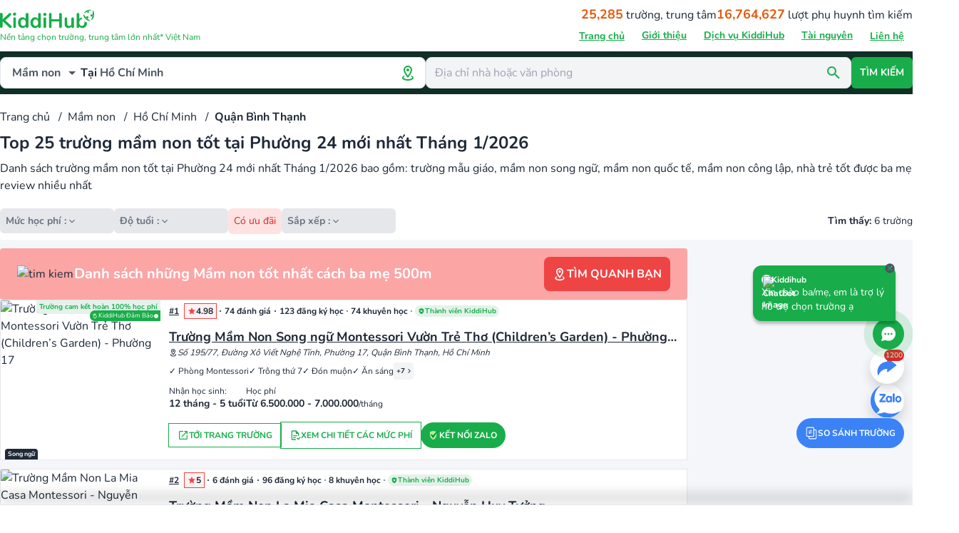

--- FILE ---
content_type: application/javascript; charset=UTF-8
request_url: https://kiddihub.com/_nuxt/5b4a471.js
body_size: 814
content:
(window.webpackJsonp=window.webpackJsonp||[]).push([[344],{1636:function(t,e,r){var content=r(2104);content.__esModule&&(content=content.default),"string"==typeof content&&(content=[[t.i,content,""]]),content.locals&&(t.exports=content.locals);(0,r(16).default)("0dc46c1e",content,!0,{sourceMap:!1})},2103:function(t,e,r){"use strict";r(1636)},2104:function(t,e,r){var o=r(15)((function(i){return i[1]}));o.push([t.i,".faq-item[data-v-5d72da52]{border-bottom-width:1px;--tw-border-opacity:1;border-color:#e5e7eb;border-color:rgba(229,231,235,var(--tw-border-opacity))}.faq-item[data-v-5d72da52]:last-child{border-bottom-width:0}.faq-question[data-v-5d72da52]{align-items:center;border-radius:.25rem;cursor:pointer;display:flex;justify-content:space-between;padding:.5rem;transition-duration:.15s;transition-property:color,background-color,border-color,text-decoration-color,fill,stroke;transition-timing-function:cubic-bezier(.4,0,.2,1)}.faq-question[data-v-5d72da52]:hover{--tw-bg-opacity:1;background-color:#f9fafb;background-color:rgba(249,250,251,var(--tw-bg-opacity))}.question-text[data-v-5d72da52]{flex:1 1 0%;font-size:1rem;font-weight:600;line-height:1.5rem;padding-right:1rem;--tw-text-opacity:1;color:#1f2937;color:rgba(31,41,55,var(--tw-text-opacity))}@media not all and (min-width:768px){.question-text[data-v-5d72da52]{font-size:.875rem;line-height:1.25rem}}.chevron-icon[data-v-5d72da52]{flex-shrink:0;--tw-text-opacity:1;color:#18ad4a;color:rgba(24,173,74,var(--tw-text-opacity));transition-duration:.3s;transition-property:transform;transition-timing-function:cubic-bezier(.4,0,.2,1)}.chevron-icon.rotated[data-v-5d72da52]{--tw-rotate:180deg;transform:translate(var(--tw-translate-x),var(--tw-translate-y)) rotate(180deg) skewX(var(--tw-skew-x)) skewY(var(--tw-skew-y)) scaleX(var(--tw-scale-x)) scaleY(var(--tw-scale-y));transform:translate(var(--tw-translate-x),var(--tw-translate-y)) rotate(var(--tw-rotate)) skewX(var(--tw-skew-x)) skewY(var(--tw-skew-y)) scaleX(var(--tw-scale-x)) scaleY(var(--tw-scale-y))}.faq-answer[data-v-5d72da52]{line-height:1.625;padding-bottom:1rem;padding-left:.5rem;padding-right:.5rem;--tw-text-opacity:1;color:#4b5563;color:rgba(75,85,99,var(--tw-text-opacity))}@media not all and (min-width:768px){.faq-answer[data-v-5d72da52]{font-size:.875rem;line-height:1.25rem}}.slide-fade-enter-active[data-v-5d72da52]{transition:all .3s ease}.slide-fade-leave-active[data-v-5d72da52]{transition:all .2s cubic-bezier(1,.5,.8,1)}.slide-fade-enter-from[data-v-5d72da52],.slide-fade-leave-to[data-v-5d72da52]{opacity:0;transform:translateY(-10px)}",""]),o.locals={},t.exports=o},2446:function(t,e,r){"use strict";r.r(e);var o={props:{faq:{type:Object,required:!0,default:null}},data:function(){return{isOpen:!1}},methods:{toggle:function(){this.isOpen=!this.isOpen}}},n=(r(2103),r(2)),component=Object(n.a)(o,(function(){var t=this,e=t._self._c;return e("div",{staticClass:"faq-item"},[e("div",{staticClass:"faq-question",on:{click:t.toggle}},[e("h3",{staticClass:"question-text"},[t._v(t._s(t.faq.question))]),t._v(" "),e("icons-chevron-down",{class:["chevron-icon",{rotated:t.isOpen}],attrs:{size:20}})],1),t._v(" "),e("transition",{attrs:{name:"slide-fade"}},[t.isOpen?e("div",{staticClass:"faq-answer",domProps:{innerHTML:t._s(t.faq.answer)}}):t._e()])],1)}),[],!1,null,"5d72da52",null);e.default=component.exports;installComponents(component,{IconsChevronDown:r(115).default})}}]);

--- FILE ---
content_type: application/javascript; charset=UTF-8
request_url: https://kiddihub.com/_nuxt/b4195c6.js
body_size: 15005
content:
(window.webpackJsonp=window.webpackJsonp||[]).push([[440],{112:function(n,t,e){"use strict";e(34),e(28),e(33),e(6),e(27),e(39),e(17),e(9),e(61),e(50),e(51);var r=e(5);function o(n,t){var e="undefined"!=typeof Symbol&&n[Symbol.iterator]||n["@@iterator"];if(!e){if(Array.isArray(n)||(e=function(n,a){if(n){if("string"==typeof n)return l(n,a);var t={}.toString.call(n).slice(8,-1);return"Object"===t&&n.constructor&&(t=n.constructor.name),"Map"===t||"Set"===t?Array.from(n):"Arguments"===t||/^(?:Ui|I)nt(?:8|16|32)(?:Clamped)?Array$/.test(t)?l(n,a):void 0}}(n))||t&&n&&"number"==typeof n.length){e&&(n=e);var r=0,o=function(){};return{s:o,n:function(){return r>=n.length?{done:!0}:{done:!1,value:n[r++]}},e:function(n){throw n},f:o}}throw new TypeError("Invalid attempt to iterate non-iterable instance.\nIn order to be iterable, non-array objects must have a [Symbol.iterator]() method.")}var f,a=!0,u=!1;return{s:function(){e=e.call(n)},n:function(){var n=e.next();return a=n.done,n},e:function(n){u=!0,f=n},f:function(){try{a||null==e.return||e.return()}finally{if(u)throw f}}}}function l(n,a){(null==a||a>n.length)&&(a=n.length);for(var t=0,e=Array(a);t<a;t++)e[t]=n[t];return e}var f=window.requestIdleCallback||function(n){var t=Date.now();return setTimeout((function(){n({didTimeout:!1,timeRemaining:function(){return Math.max(0,50-(Date.now()-t))}})}),1)},c=window.cancelIdleCallback||function(n){clearTimeout(n)},d=window.IntersectionObserver&&new window.IntersectionObserver((function(n){n.forEach((function(n){var t=n.intersectionRatio,link=n.target;t<=0||!link.__prefetch||link.__prefetch()}))}));t.a={name:"NuxtLink",extends:r.a.component("RouterLink"),props:{prefetch:{type:Boolean,default:!0},noPrefetch:{type:Boolean,default:!1}},mounted:function(){this.prefetch&&!this.noPrefetch&&(this.handleId=f(this.observe,{timeout:2e3}))},beforeDestroy:function(){c(this.handleId),this.__observed&&(d.unobserve(this.$el),delete this.$el.__prefetch)},methods:{observe:function(){d&&this.shouldPrefetch()&&(this.$el.__prefetch=this.prefetchLink.bind(this),d.observe(this.$el),this.__observed=!0)},shouldPrefetch:function(){return this.getPrefetchComponents().length>0},canPrefetch:function(){var n=navigator.connection;return!(this.$nuxt.isOffline||n&&((n.effectiveType||"").includes("2g")||n.saveData))},getPrefetchComponents:function(){return this.$router.resolve(this.to,this.$route,this.append).resolved.matched.map((function(n){return n.components.default})).filter((function(n){return"function"==typeof n&&!n.options&&!n.__prefetched}))},prefetchLink:function(){if(this.canPrefetch()){d.unobserve(this.$el);var n,t=o(this.getPrefetchComponents());try{for(t.s();!(n=t.n()).done;){var e=n.value,r=e();r instanceof Promise&&r.catch((function(){})),e.__prefetched=!0}}catch(n){t.e(n)}finally{t.f()}}}}}},155:function(n,t,e){"use strict";var r=e(30),o=(e(24),e(27),e(71),e(72),e(5)),l=e(1),f=e(58),c=e(76);t.a={name:"Nuxt",components:{NuxtChild:c.a,NuxtError:f.a},props:{nuxtChildKey:{type:String,default:void 0},keepAlive:Boolean,keepAliveProps:{type:Object,default:void 0},name:{type:String,default:"default"}},errorCaptured:function(n){this.displayingNuxtError&&(this.errorFromNuxtError=n,this.$forceUpdate())},computed:{routerViewKey:function(){if(void 0!==this.nuxtChildKey||this.$route.matched.length>1)return this.nuxtChildKey||Object(l.c)(this.$route.matched[0].path)(this.$route.params);var n=Object(r.a)(this.$route.matched,1)[0];if(!n)return this.$route.path;var t=n.components.default;if(t&&t.options){var e=t.options;if(e.key)return"function"==typeof e.key?e.key(this.$route):e.key}return/\/$/.test(n.path)?this.$route.path:this.$route.path.replace(/\/$/,"")}},beforeCreate:function(){o.a.util.defineReactive(this,"nuxt",this.$root.$options.nuxt)},render:function(n){var t=this;return this.nuxt.err&&this.nuxt.errPageReady?this.errorFromNuxtError?(this.$nextTick((function(){return t.errorFromNuxtError=!1})),n("div",{},[n("h2","An error occurred while showing the error page"),n("p","Unfortunately an error occurred and while showing the error page another error occurred"),n("p","Error details: ".concat(this.errorFromNuxtError.toString())),n("nuxt-link",{props:{to:"/"}},"Go back to home")])):(this.displayingNuxtError=!0,this.$nextTick((function(){return t.displayingNuxtError=!1})),n(f.a,{props:{error:this.nuxt.err}})):n("NuxtChild",{key:this.routerViewKey,props:this.$props})}}},156:function(n,t,e){"use strict";var r=e(5),o=e(157),l=e.n(o),f=({}||{}).autoSetContainer,c=void 0!==f&&f;l.a.config.autoSetContainer=c,r.a.use(l.a)},158:function(n,t,e){"use strict";var r=e(393),o=e.n(r);t.a=function(n,t){var e=n.req,r=n.res,l=!0;t("cookies",o()(e,r,l))}},177:function(n,t,e){"use strict";var r={};e.r(r),e.d(r,"PRedirect",(function(){return l})),e.d(r,"PSchoolBlurInfo",(function(){return f})),e.d(r,"PSchoolBreadcrumb",(function(){return c})),e.d(r,"PSchoolFomoBox",(function(){return d})),e.d(r,"PSchool",(function(){return h})),e.d(r,"PSchoolRegistration",(function(){return S})),e.d(r,"PSchoolReview",(function(){return P})),e.d(r,"PSchoolReviewResult",(function(){return m})),e.d(r,"PSchoolReviewVerifyForm",(function(){return D})),e.d(r,"PTopList",(function(){return I})),e.d(r,"PTopListSchool",(function(){return C})),e.d(r,"PDefaultAccount",(function(){return v})),e.d(r,"PDefaultAccountUpdateForm",(function(){return V})),e.d(r,"PDefaultBlogArticleSection",(function(){return B})),e.d(r,"PDefaultBlogBottomToolbar",(function(){return R})),e.d(r,"PDefaultBlog",(function(){return F})),e.d(r,"PDefaultBlogNavBar",(function(){return A})),e.d(r,"PDefaultBlogPlayList",(function(){return L})),e.d(r,"PDefaultBlogSearchArticle",(function(){return y})),e.d(r,"PDefaultBlogSocial",(function(){return T})),e.d(r,"PDefaultCompare",(function(){return k})),e.d(r,"PDefaultCompareNotiBeforeOut",(function(){return w})),e.d(r,"PDefaultCompareOtherService",(function(){return O})),e.d(r,"PDefaultCompareSendRemainSAR",(function(){return x})),e.d(r,"PDefaultCompareSchoolForm",(function(){return H})),e.d(r,"PDefaultCompareSchool",(function(){return M})),e.d(r,"PDefaultCompareSchoolSAR",(function(){return $})),e.d(r,"PDefaultCompareTable",(function(){return E})),e.d(r,"PDefaultCompareV2",(function(){return K})),e.d(r,"PDefaultCompareV2Item",(function(){return N})),e.d(r,"PDefaultCourseAdviceRequestForm",(function(){return G})),e.d(r,"PDefaultCourseV2AdviceRequestForm",(function(){return _})),e.d(r,"PDefaultHomeBanner",(function(){return Q})),e.d(r,"PDefaultHomeSection",(function(){return U})),e.d(r,"PDefaultHomeSubSection",(function(){return J})),e.d(r,"PDefaultHomePromotionBanner",(function(){return j})),e.d(r,"PDefaultHomeService",(function(){return z})),e.d(r,"PDefaultHomeV2Ads",(function(){return W})),e.d(r,"PDefaultHomeV2AdsCategory",(function(){return Z})),e.d(r,"PDefaultHomeV2AdsKiddiHubDamBao",(function(){return Y})),e.d(r,"PDefaultHomeV2Banner",(function(){return X})),e.d(r,"PDefaultHomeV2EducationPromotion",(function(){return nn})),e.d(r,"PDefaultHomeV2Guilde",(function(){return tn})),e.d(r,"PDefaultHomeV2",(function(){return en})),e.d(r,"PDefaultHomeV2PriorityLink",(function(){return un})),e.d(r,"PDefaultHomeV2Review",(function(){return rn})),e.d(r,"PDefaultHomeV2SecureKiddihubSection",(function(){return on})),e.d(r,"PDefaultHomeV2SlideBanner",(function(){return ln})),e.d(r,"PDefaultHomeV2Toolbar",(function(){return fn})),e.d(r,"PDefaultIntroductionBrandDevelopment",(function(){return cn})),e.d(r,"PDefaultIntroductionGakken",(function(){return dn})),e.d(r,"PDefaultIntroduction",(function(){return an})),e.d(r,"PDefaultIntroductionOverview",(function(){return hn})),e.d(r,"PDefaultIntroductionReason",(function(){return sn})),e.d(r,"PDefaultIntroductionRegister",(function(){return bn})),e.d(r,"PDefaultIntroductionService",(function(){return Sn})),e.d(r,"PDefaultIntroductionStory",(function(){return Pn})),e.d(r,"PDefaultJobProfileFormCareAdviceRequest",(function(){return mn})),e.d(r,"PDefaultJobProfile",(function(){return Dn})),e.d(r,"PDefaultJobProfileItem",(function(){return pn})),e.d(r,"PDefaultJobProfileKiddicare",(function(){return In})),e.d(r,"PDefaultJobProfileRedirect",(function(){return Cn})),e.d(r,"PDefaultJobProfileSuggestBanner",(function(){return gn})),e.d(r,"PDefaultLoginLeftPanel",(function(){return vn})),e.d(r,"PDefaultMatching",(function(){return Vn})),e.d(r,"PDefaultPartner",(function(){return Bn})),e.d(r,"PDefaultProduct",(function(){return Rn})),e.d(r,"PDefaultProductListBreadcrumb",(function(){return Fn})),e.d(r,"PDefaultProductListHead",(function(){return An})),e.d(r,"PDefaultProductList",(function(){return Ln})),e.d(r,"PDefaultPromotion",(function(){return yn})),e.d(r,"PDefaultPromotionList",(function(){return Tn})),e.d(r,"PDefaultPromotionToolbar",(function(){return kn})),e.d(r,"PDefaultRecruitmentFormCreateCandidate",(function(){return wn})),e.d(r,"PDefaultRecruitment",(function(){return On})),e.d(r,"PDefaultRecruitmentInput",(function(){return xn})),e.d(r,"PDefaultSearchSchoolAdvertisement",(function(){return Hn})),e.d(r,"PDefaultSearchSchoolBreadcrumb",(function(){return Mn})),e.d(r,"PDefaultSearchSchool",(function(){return qn})),e.d(r,"PDefaultSearchSchoolLeftSection",(function(){return $n})),e.d(r,"PDefaultSearchSchoolPromotionBanner",(function(){return En})),e.d(r,"PDefaultSearchSchoolPromotionList",(function(){return Kn})),e.d(r,"PDefaultSearchSchoolV2Advertisement",(function(){return Nn})),e.d(r,"PDefaultSearchSchoolV2Breadcrumb",(function(){return Gn})),e.d(r,"PDefaultSearchSchoolV2",(function(){return _n})),e.d(r,"PDefaultSearchSchoolV2LeftSection",(function(){return Qn})),e.d(r,"PDefaultSearchSchoolV2Loader",(function(){return Un})),e.d(r,"PDefaultSearchSchoolV2ManagerBanner",(function(){return Jn})),e.d(r,"PDefaultSearchSchoolV2NearByButton",(function(){return jn})),e.d(r,"PDefaultSearchSchoolV2NearByDesktop",(function(){return zn})),e.d(r,"PDefaultSearchSchoolV2PromotionBanner",(function(){return Wn})),e.d(r,"PDefaultSearchSchoolV2PromotionList",(function(){return Zn})),e.d(r,"PDefaultSearchSchoolV2ScotsEnglish",(function(){return Yn})),e.d(r,"PDefaultSearchSchoolV2SecureKiddihubSection",(function(){return Xn})),e.d(r,"PDefaultSearchSchoolV2VoucherResult",(function(){return nt})),e.d(r,"PDefaultUpdateRequestForm",(function(){return tt})),e.d(r,"PDefaultUpdateRequest",(function(){return et})),e.d(r,"PDefaultUpdateRequestSuccess",(function(){return ut})),e.d(r,"PSchoolAddress",(function(){return ot})),e.d(r,"PSchoolAds",(function(){return it})),e.d(r,"PSchoolAdvantage",(function(){return lt})),e.d(r,"PSchoolAdviceRequestForm",(function(){return ft})),e.d(r,"PSchoolBottomToolbar",(function(){return ct})),e.d(r,"PSchoolContact",(function(){return at})),e.d(r,"PSchoolContentCriteriaList",(function(){return ht})),e.d(r,"PSchoolContentImageSlide",(function(){return st})),e.d(r,"PSchoolContent",(function(){return bt})),e.d(r,"PSchoolContentPast",(function(){return St})),e.d(r,"PSchoolContentSlideSection",(function(){return Pt})),e.d(r,"PSchoolCourse",(function(){return mt})),e.d(r,"PSchoolExpiredWarning",(function(){return Dt})),e.d(r,"PSchoolFAQ",(function(){return pt})),e.d(r,"PSchoolFAQItem",(function(){return It})),e.d(r,"PSchoolGallery",(function(){return Ct})),e.d(r,"PSchoolGalleryV2",(function(){return gt})),e.d(r,"PSchoolGreeting",(function(){return vt})),e.d(r,"PSchoolHeader",(function(){return Vt})),e.d(r,"PSchoolInteraction",(function(){return Bt})),e.d(r,"PSchoolIntro",(function(){return Rt})),e.d(r,"PSchoolIntroSection",(function(){return Ft})),e.d(r,"PSchoolIntroSectionProgression",(function(){return At})),e.d(r,"PSchoolIntroSectionScore",(function(){return Lt})),e.d(r,"PSchoolLocation",(function(){return yt})),e.d(r,"PSchoolLunarNewYear",(function(){return Tt})),e.d(r,"PSchoolMatchingResult",(function(){return kt})),e.d(r,"PSchoolMobileSuggestPopup",(function(){return wt})),e.d(r,"PSchoolMoreInfo",(function(){return Ot})),e.d(r,"PSchoolNavBar",(function(){return xt})),e.d(r,"PSchoolNearBy",(function(){return Ht})),e.d(r,"PSchoolNearBySuggest",(function(){return Mt})),e.d(r,"PSchoolNews",(function(){return qt})),e.d(r,"PSchoolOverview",(function(){return $t})),e.d(r,"PSchoolParentNeedSuggesting",(function(){return Et})),e.d(r,"PSchoolPopupDirection",(function(){return Kt})),e.d(r,"PSchoolPopupSummary",(function(){return Nt})),e.d(r,"PSchoolPriorityOption",(function(){return Gt})),e.d(r,"PSchoolPromotionChosed",(function(){return _t})),e.d(r,"PSchoolPromotion",(function(){return Qt})),e.d(r,"PSchoolPromotionAfterTet",(function(){return Ut})),e.d(r,"PSchoolPromotionCountDown",(function(){return Jt})),e.d(r,"PSchoolPromotionSectionDetail",(function(){return jt})),e.d(r,"PSchoolPromotionSectionDetailV2",(function(){return zt})),e.d(r,"PSchoolPromotionSection",(function(){return Wt})),e.d(r,"PSchoolPromotionSectionList",(function(){return Zt})),e.d(r,"PSchoolRefundCommitment",(function(){return Yt})),e.d(r,"PSchoolReviewOverview",(function(){return Xt})),e.d(r,"PSchoolReviewSection",(function(){return ne})),e.d(r,"PSchoolRingContact",(function(){return te})),e.d(r,"PSchoolRingContactPopup",(function(){return ee})),e.d(r,"PSchoolSection",(function(){return ue})),e.d(r,"PSchoolShareOnFacebook",(function(){return re})),e.d(r,"PSchoolSimpleContact",(function(){return oe})),e.d(r,"PSchoolSimpleLogin",(function(){return ie})),e.d(r,"PSchoolSimpleSARForm",(function(){return le})),e.d(r,"PSchoolStickyOverview",(function(){return fe})),e.d(r,"PSchoolSuggestPopup",(function(){return ce})),e.d(r,"PSchoolSuggestPopupStep1",(function(){return de})),e.d(r,"PSchoolSuggestSAR",(function(){return ae})),e.d(r,"PSchoolSuggestSARItem",(function(){return he})),e.d(r,"PSchoolSystem",(function(){return se})),e.d(r,"PSchoolThumbnailsItem",(function(){return be})),e.d(r,"PSchoolThumbnails",(function(){return Se})),e.d(r,"PSchoolToolbar",(function(){return Pe})),e.d(r,"PSchoolTuitionAdvance",(function(){return me})),e.d(r,"PSchoolTuition",(function(){return De})),e.d(r,"PSchoolTuitionPolicy",(function(){return pe})),e.d(r,"PSchoolTuitionTariff",(function(){return Ie})),e.d(r,"PSchoolTuitionRate",(function(){return Ce})),e.d(r,"PSchoolVerifySchoolSuggesting",(function(){return ge})),e.d(r,"PSchoolVerifyWarning",(function(){return ve})),e.d(r,"PDefaultBlogArticleAddition",(function(){return Ve})),e.d(r,"PDefaultBlogArticleAuthorPreview",(function(){return Be})),e.d(r,"PDefaultBlogArticleCTA",(function(){return Re})),e.d(r,"PDefaultBlogArticleContent",(function(){return Fe})),e.d(r,"PDefaultBlogArticle",(function(){return Ae})),e.d(r,"PDefaultBlogArticleNews",(function(){return Le})),e.d(r,"PDefaultBlogArticleRightToolbar",(function(){return ye})),e.d(r,"PDefaultBlogArticleScrollingTable",(function(){return Te})),e.d(r,"PDefaultBlogArticleSocialGroup",(function(){return ke})),e.d(r,"PDefaultBlogArticleTableContent",(function(){return we})),e.d(r,"PDefaultBlogAuthorArticle",(function(){return Oe})),e.d(r,"PDefaultBlogAuthor",(function(){return xe})),e.d(r,"PDefaultBlogSearch",(function(){return He})),e.d(r,"PDefaultBlogTopicArticle",(function(){return Me})),e.d(r,"PDefaultBlogTopic",(function(){return qe})),e.d(r,"PDefaultBlogTopicIntroduce",(function(){return $e})),e.d(r,"PDefaultBlogTopicOverview",(function(){return Ee})),e.d(r,"PDefaultCompareSectionsActions",(function(){return Ke})),e.d(r,"PDefaultCompareSectionsAddress",(function(){return Ne})),e.d(r,"PDefaultCompareSectionsBanner",(function(){return Ge})),e.d(r,"PDefaultCompareSectionsCriteria",(function(){return _e})),e.d(r,"PDefaultCompareSectionsFee",(function(){return Qe})),e.d(r,"PDefaultCompareSectionsOverview",(function(){return Ue})),e.d(r,"PDefaultCourseCategoryBreadcumb",(function(){return Je})),e.d(r,"PDefaultCourseCategory",(function(){return je})),e.d(r,"PDefaultCourseDetail",(function(){return ze})),e.d(r,"PDefaultCourseDetailReviewForm",(function(){return We})),e.d(r,"PDefaultCourseV2DetailBreadcumb",(function(){return Ze})),e.d(r,"PDefaultCourseV2DetailContactForm",(function(){return Ye})),e.d(r,"PDefaultCourseV2DetailDescription",(function(){return Xe})),e.d(r,"PDefaultCourseV2DetailEngagement",(function(){return nu})),e.d(r,"PDefaultCourseV2Detail",(function(){return tu})),e.d(r,"PDefaultCourseV2DetailInfo",(function(){return eu})),e.d(r,"PDefaultCourseV2DetailOverview",(function(){return uu})),e.d(r,"PDefaultCourseV2DetailReview",(function(){return ru})),e.d(r,"PDefaultCourseV2DetailRoadmap",(function(){return ou})),e.d(r,"PDefaultCourseV2DetailSimilarTopic",(function(){return iu})),e.d(r,"PDefaultCourseV2DetailSlide",(function(){return lu})),e.d(r,"PDefaultCourseV2DetailVolume",(function(){return fu})),e.d(r,"PDefaultCourseV2ListBreadcumb",(function(){return cu})),e.d(r,"PDefaultCourseV2List",(function(){return du})),e.d(r,"PDefaultHomeForManager",(function(){return au})),e.d(r,"PDefaultHomeForParentGuide",(function(){return hu})),e.d(r,"PDefaultHomeForParent",(function(){return su})),e.d(r,"PDefaultHomeForTeacher",(function(){return bu})),e.d(r,"PDefaultHomeNews",(function(){return Su})),e.d(r,"PDefaultHomePartner",(function(){return Pu})),e.d(r,"PDefaultHomeReasonChoose",(function(){return mu})),e.d(r,"PDefaultHomeSocial",(function(){return Du})),e.d(r,"PDefaultHomeStatistic",(function(){return pu})),e.d(r,"PDefaultHomeV2Ranking",(function(){return Iu})),e.d(r,"PDefaultHomeV2RankingLayout",(function(){return Cu})),e.d(r,"PDefaultHomeV2SchoolPromotion",(function(){return gu})),e.d(r,"PDefaultHomeV2SchoolPromotionItem",(function(){return vu})),e.d(r,"PDefaultProductListLeftFrame",(function(){return Vu})),e.d(r,"PDefaultProductListRightFrame",(function(){return Bu})),e.d(r,"PDefaultProductListRightFrameSort",(function(){return Ru})),e.d(r,"PDefaultProductListToolbarLeft",(function(){return Fu})),e.d(r,"PDefaultRecruitmentDetail",(function(){return Au})),e.d(r,"PDefaultRecruitmentLeftFrame",(function(){return Lu})),e.d(r,"PDefaultRecruitmentLeftFrameItem",(function(){return yu})),e.d(r,"PDefaultRecruitmentLeftFrameSearch",(function(){return Tu})),e.d(r,"PDefaultRecruitmentLeftFrameToolbar",(function(){return ku})),e.d(r,"PDefaultRecruitmentRightFrame",(function(){return wu})),e.d(r,"PDefaultSearchSchoolFilter",(function(){return Ou})),e.d(r,"PDefaultSearchSchoolFilterPromotion",(function(){return xu})),e.d(r,"PDefaultSearchSchoolFilterSection",(function(){return Hu})),e.d(r,"PDefaultSearchSchoolItemBanner",(function(){return Mu})),e.d(r,"PDefaultSearchSchoolItemCriterias",(function(){return qu})),e.d(r,"PDefaultSearchSchoolItem",(function(){return $u})),e.d(r,"PDefaultSearchSchoolItemName",(function(){return Eu})),e.d(r,"PDefaultSearchSchoolItemRating",(function(){return Ku})),e.d(r,"PDefaultSearchSchoolItemStatistic",(function(){return Nu})),e.d(r,"PDefaultSearchSchoolItemTuitions",(function(){return Gu})),e.d(r,"PDefaultSearchSchoolItemTypicalReview",(function(){return _u})),e.d(r,"PDefaultSearchSchoolLayoutsBottomToolbar",(function(){return Qu})),e.d(r,"PDefaultSearchSchoolLayoutsLeftFrame",(function(){return Uu})),e.d(r,"PDefaultSearchSchoolLayoutsRightFrame",(function(){return Ju})),e.d(r,"PDefaultSearchSchoolLayoutsToolbar",(function(){return ju})),e.d(r,"PDefaultSearchSchoolMobileSuggestPopup",(function(){return zu})),e.d(r,"PDefaultSearchSchoolQuickFinding",(function(){return Wu})),e.d(r,"PDefaultSearchSchoolSuggestPopup",(function(){return Zu})),e.d(r,"PDefaultSearchSchoolSuggestPopupInput",(function(){return Yu})),e.d(r,"PDefaultSearchSchoolSuggestPopupStep1",(function(){return Xu})),e.d(r,"PDefaultSearchSchoolV2FAQ",(function(){return nr})),e.d(r,"PDefaultSearchSchoolV2FAQItem",(function(){return er})),e.d(r,"PDefaultSearchSchoolV2Filter",(function(){return ur})),e.d(r,"PDefaultSearchSchoolV2FilterPromotion",(function(){return rr})),e.d(r,"PDefaultSearchSchoolV2FilterSection",(function(){return or})),e.d(r,"PDefaultSearchSchoolV2ItemBanner",(function(){return ir})),e.d(r,"PDefaultSearchSchoolV2ItemCriterias",(function(){return lr})),e.d(r,"PDefaultSearchSchoolV2Item",(function(){return fr})),e.d(r,"PDefaultSearchSchoolV2ItemName",(function(){return cr})),e.d(r,"PDefaultSearchSchoolV2ItemRating",(function(){return dr})),e.d(r,"PDefaultSearchSchoolV2ItemStatistic",(function(){return ar})),e.d(r,"PDefaultSearchSchoolV2ItemTuitions",(function(){return sr})),e.d(r,"PDefaultSearchSchoolV2ItemTypicalReview",(function(){return Sr})),e.d(r,"PDefaultSearchSchoolV2ItemPriorityActions",(function(){return Pr})),e.d(r,"PDefaultSearchSchoolV2ItemPriorityBanner",(function(){return mr})),e.d(r,"PDefaultSearchSchoolV2ItemPriorityCriterias",(function(){return Dr})),e.d(r,"PDefaultSearchSchoolV2ItemPriority",(function(){return pr})),e.d(r,"PDefaultSearchSchoolV2ItemPriorityInfo",(function(){return Ir})),e.d(r,"PDefaultSearchSchoolV2ItemPriorityStatistic",(function(){return Cr})),e.d(r,"PDefaultSearchSchoolV2ItemV2Banner",(function(){return gr})),e.d(r,"PDefaultSearchSchoolV2ItemV2Criterias",(function(){return vr})),e.d(r,"PDefaultSearchSchoolV2ItemV2",(function(){return Vr})),e.d(r,"PDefaultSearchSchoolV2ItemV2Name",(function(){return Br})),e.d(r,"PDefaultSearchSchoolV2ItemV2Promotion",(function(){return Rr})),e.d(r,"PDefaultSearchSchoolV2ItemV2SecureKiddihub",(function(){return Fr})),e.d(r,"PDefaultSearchSchoolV2ItemV2Statistic",(function(){return Ar})),e.d(r,"PDefaultSearchSchoolV2ItemV2Tuitions",(function(){return Lr})),e.d(r,"PDefaultSearchSchoolV2ItemV2TypicalReview",(function(){return yr})),e.d(r,"PDefaultSearchSchoolV2ItemV3Actions",(function(){return Tr})),e.d(r,"PDefaultSearchSchoolV2ItemV3Banner",(function(){return kr})),e.d(r,"PDefaultSearchSchoolV2ItemV3Criterias",(function(){return wr})),e.d(r,"PDefaultSearchSchoolV2ItemV3",(function(){return Or})),e.d(r,"PDefaultSearchSchoolV2ItemV3Info",(function(){return xr})),e.d(r,"PDefaultSearchSchoolV2ItemV3Name",(function(){return Hr})),e.d(r,"PDefaultSearchSchoolV2ItemV3Statistic",(function(){return Mr})),e.d(r,"PDefaultSearchSchoolV2LayoutsBlank",(function(){return qr})),e.d(r,"PDefaultSearchSchoolV2LayoutsBottomToolbar",(function(){return $r})),e.d(r,"PDefaultSearchSchoolV2LayoutsLeftFrame",(function(){return Er})),e.d(r,"PDefaultSearchSchoolV2LayoutsLeftToolbar",(function(){return Kr})),e.d(r,"PDefaultSearchSchoolV2LayoutsRightFrame",(function(){return Nr})),e.d(r,"PDefaultSearchSchoolV2LayoutsRightToolbar",(function(){return Gr})),e.d(r,"PDefaultSearchSchoolV2LayoutsToolbar",(function(){return _r})),e.d(r,"PDefaultSearchSchoolV2LayoutsTopToolbar",(function(){return Qr})),e.d(r,"PDefaultSearchSchoolV2QuickFinding",(function(){return Ur})),e.d(r,"PSchoolBottomToolbarVerify",(function(){return Jr})),e.d(r,"PSchoolBottomToolbarVerifyOTP",(function(){return jr})),e.d(r,"PSchoolBottomToolbarVerifyPhone",(function(){return zr})),e.d(r,"PSchoolContentCurrentHighlight",(function(){return Wr})),e.d(r,"PSchoolContentCurrent",(function(){return Zr})),e.d(r,"PSchoolContentCurrentNormal",(function(){return Yr})),e.d(r,"PSchoolReviewSectionListItem",(function(){return Xr})),e.d(r,"PDefaultCompareSectionsCriteriasColumn",(function(){return no})),e.d(r,"PDefaultCompareSectionsCriteriasCriteria",(function(){return to})),e.d(r,"PDefaultCourseCategoryBottomToolbar",(function(){return eo})),e.d(r,"PDefaultCourseCategoryLeftFrameCriteria",(function(){return uo})),e.d(r,"PDefaultCourseCategoryLeftFrameFee",(function(){return ro})),e.d(r,"PDefaultCourseCategoryLeftFrameFilter",(function(){return oo})),e.d(r,"PDefaultCourseCategoryLeftFrame",(function(){return io})),e.d(r,"PDefaultCourseCategoryLeftFrameSort",(function(){return lo})),e.d(r,"PDefaultCourseCategoryLeftFrameStartTime",(function(){return fo})),e.d(r,"PDefaultCourseCategoryRightFrame",(function(){return co})),e.d(r,"PDefaultCourseDetailLeftFrameAdvantage",(function(){return ao})),e.d(r,"PDefaultCourseDetailLeftFrameCAR",(function(){return ho})),e.d(r,"PDefaultCourseDetailLeftFrameCriterias",(function(){return so})),e.d(r,"PDefaultCourseDetailLeftFrameDescription",(function(){return bo})),e.d(r,"PDefaultCourseDetailLeftFrameEngagement",(function(){return So})),e.d(r,"PDefaultCourseDetailLeftFrameHighlight",(function(){return Po})),e.d(r,"PDefaultCourseDetailLeftFrame",(function(){return mo})),e.d(r,"PDefaultCourseDetailLeftFrameOverview",(function(){return Do})),e.d(r,"PDefaultCourseDetailLeftFrameReviews",(function(){return po})),e.d(r,"PDefaultCourseDetailLeftFrameRoadMap",(function(){return Io})),e.d(r,"PDefaultCourseDetailLeftFrameSchools",(function(){return Co})),e.d(r,"PDefaultCourseDetailLeftFrameTeachers",(function(){return go})),e.d(r,"PDefaultCourseDetailNavBar",(function(){return vo})),e.d(r,"PDefaultCourseDetailRightFrame",(function(){return Vo})),e.d(r,"PDefaultCourseV2DetailLayoutRightToolbar",(function(){return Bo})),e.d(r,"PDefaultCourseV2DetailLayoutTopToolbar",(function(){return Ro})),e.d(r,"PDefaultCourseV2ListLeftFrameFilter",(function(){return Fo})),e.d(r,"PDefaultCourseV2ListLeftFrame",(function(){return Ao})),e.d(r,"PDefaultCourseV2ListLeftFrameSection",(function(){return Lo})),e.d(r,"PDefaultCourseV2ListLeftFrameStudyHour",(function(){return yo})),e.d(r,"PDefaultCourseV2ListRightFrame",(function(){return To})),e.d(r,"PDefaultCourseV2ListToolbar",(function(){return ko})),e.d(r,"PDefaultProductListRightFrameItem",(function(){return wo})),e.d(r,"PDefaultRecruitmentDetailLeftFrameDescription",(function(){return Oo})),e.d(r,"PDefaultRecruitmentDetailLeftFrame",(function(){return xo})),e.d(r,"PDefaultRecruitmentDetailLeftFrameIntroduce",(function(){return Ho})),e.d(r,"PDefaultRecruitmentDetailLeftFrameOverview",(function(){return Mo})),e.d(r,"PDefaultRecruitmentDetailLeftFrameRelateRecruitment",(function(){return qo})),e.d(r,"PDefaultSearchSchoolSuggestPopupStep2",(function(){return $o})),e.d(r,"PDefaultSearchSchoolSuggestPopupStep2Item",(function(){return Eo})),e.d(r,"PDefaultSearchSchoolV2PopupContactConnectRequest",(function(){return Ko})),e.d(r,"PDefaultSearchSchoolV2PopupContact",(function(){return No})),e.d(r,"PDefaultSearchSchoolV2Popup",(function(){return Go})),e.d(r,"PDefaultSearchSchoolV2PopupNeedCriteria",(function(){return _o})),e.d(r,"PDefaultSearchSchoolV2PopupNeed",(function(){return Qo})),e.d(r,"PDefaultSearchSchoolV2PopupShareParentNeed",(function(){return Uo})),e.d(r,"PDefaultCourseCategoryRightFrameItemCriterias",(function(){return Jo})),e.d(r,"PDefaultCourseCategoryRightFrameItem",(function(){return jo})),e.d(r,"PDefaultCourseCategoryRightFrameItemStatistic",(function(){return zo})),e.d(r,"PDefaultCourseV2ListLeftFrameStartTime",(function(){return Wo})),e.d(r,"PDefaultCourseV2ListLeftFrameStartTimePeriodicTime",(function(){return Zo})),e.d(r,"PDefaultCourseV2ListLeftFrameStartTimeSpecificTime",(function(){return Yo})),e.d(r,"PDefaultCourseV2ListRightFrameItemAction",(function(){return Xo})),e.d(r,"PDefaultCourseV2ListRightFrameItemCriterias",(function(){return ni})),e.d(r,"PDefaultCourseV2ListRightFrameItem",(function(){return ti})),e.d(r,"PDefaultCourseV2ListRightFrameItemStatistic",(function(){return ei})),e.d(r,"PDefaultCourseCategoryRightFrameItemAction",(function(){return ui})),e.d(r,"KAvatar",(function(){return ri})),e.d(r,"KBreadcrumb",(function(){return oi})),e.d(r,"KButton",(function(){return ii})),e.d(r,"KCheckbox",(function(){return fi})),e.d(r,"KGoTop",(function(){return ci})),e.d(r,"KIcon",(function(){return di})),e.d(r,"KInput",(function(){return ai})),e.d(r,"KInputPassword",(function(){return hi})),e.d(r,"KLazy",(function(){return si})),e.d(r,"KLazyImg",(function(){return bi})),e.d(r,"KLazyMedia",(function(){return Si})),e.d(r,"KModal",(function(){return Pi})),e.d(r,"KPaginator",(function(){return mi})),e.d(r,"KRatingInput",(function(){return Di})),e.d(r,"KScrollPaginator",(function(){return pi})),e.d(r,"KSection",(function(){return Ii})),e.d(r,"KSwitch",(function(){return Ci})),e.d(r,"SSocketPopup",(function(){return gi})),e.d(r,"SAdviceRequestFormDistributes",(function(){return vi})),e.d(r,"SAdviceRequestForm",(function(){return Vi})),e.d(r,"SAdviceRequestFormOptions",(function(){return Bi})),e.d(r,"SAdviceRequestFormSuccess",(function(){return Ri})),e.d(r,"SAdviceRequestFormV2Distributes",(function(){return Fi})),e.d(r,"SAdviceRequestFormV2",(function(){return Ai})),e.d(r,"SAdviceRequestFormV2Options",(function(){return Li})),e.d(r,"SAdviceRequestFormV2Success",(function(){return yi})),e.d(r,"SAdviceRequestFormV3",(function(){return Ti})),e.d(r,"SAdviceRequestFormV3Promotions",(function(){return ki})),e.d(r,"SAdviceRequestFormV3SARForm",(function(){return wi})),e.d(r,"SAdviceRequestFormV3Success",(function(){return Oi})),e.d(r,"SAdviceRequestFormV4Distribute",(function(){return xi})),e.d(r,"SAdviceRequestFormV4",(function(){return Hi})),e.d(r,"SAdviceRequestFormV4SARForm",(function(){return Mi})),e.d(r,"SAdviceRequestFormV4Success",(function(){return qi})),e.d(r,"SAdviceRequestFormV4ZaloInviteCard",(function(){return $i})),e.d(r,"SBlogInfoForm",(function(){return Ei})),e.d(r,"SButtonContact",(function(){return Ki})),e.d(r,"SButton",(function(){return Ni})),e.d(r,"SChat",(function(){return Gi})),e.d(r,"SChatHeader",(function(){return _i})),e.d(r,"SChatV2",(function(){return Qi})),e.d(r,"SChatBotDesktop",(function(){return Ui})),e.d(r,"SChatBotEnhancedMessage",(function(){return Ji})),e.d(r,"SChatBot",(function(){return ji})),e.d(r,"SChatBotMessage",(function(){return zi})),e.d(r,"SChatBotMobile",(function(){return Wi})),e.d(r,"SChatSocketAttachmentRenderer",(function(){return Zi})),e.d(r,"SChatSocket",(function(){return Yi})),e.d(r,"SChatSocketPopup",(function(){return Xi})),e.d(r,"SContactMethodPopup",(function(){return nl})),e.d(r,"SCourseAdviceRequestFormCAForm",(function(){return tl})),e.d(r,"SCourseAdviceRequestForm",(function(){return el})),e.d(r,"SCourseAdviceRequestFormSchoolSelection",(function(){return rl})),e.d(r,"SCourseAdviceRequestFormSuccess",(function(){return il})),e.d(r,"SDirectContactForm",(function(){return ll})),e.d(r,"SDirectContact",(function(){return fl})),e.d(r,"SDropdown",(function(){return cl})),e.d(r,"SExternalScript",(function(){return al})),e.d(r,"SFanpageReview",(function(){return hl})),e.d(r,"SFeeInput",(function(){return sl})),e.d(r,"SFooterSection",(function(){return bl})),e.d(r,"SGiftKiddihub",(function(){return Sl})),e.d(r,"SGroup",(function(){return Pl})),e.d(r,"SH2Section",(function(){return ml})),e.d(r,"SLink",(function(){return Dl})),e.d(r,"SLinkSchool",(function(){return pl})),e.d(r,"SMultipleSelect",(function(){return Il})),e.d(r,"SPlaceInput",(function(){return Cl})),e.d(r,"SPromotionForm",(function(){return gl})),e.d(r,"SPromotionResultText",(function(){return vl})),e.d(r,"SRating",(function(){return Vl})),e.d(r,"SSARCSKHForm",(function(){return Bl})),e.d(r,"SSARCSKH",(function(){return Rl})),e.d(r,"SSchoolAdviceRequestHeader",(function(){return Fl})),e.d(r,"SSchoolAdviceRequest",(function(){return Al})),e.d(r,"SSchool",(function(){return Ll})),e.d(r,"SSchoolSlideAction",(function(){return yl})),e.d(r,"SSchoolSlide",(function(){return Tl})),e.d(r,"SSchoolSlideItem",(function(){return kl})),e.d(r,"SSearchByAutoComplete",(function(){return wl})),e.d(r,"SSearchCourse",(function(){return Ol})),e.d(r,"SSearchPromotionSchool",(function(){return xl})),e.d(r,"SSearchSchool",(function(){return Hl})),e.d(r,"SSearchSchoolOptionBox",(function(){return Ml})),e.d(r,"SSearchSchoolSelectBox",(function(){return ql})),e.d(r,"SSearchSchoolBar",(function(){return $l})),e.d(r,"SSearchSchoolBarSuggest",(function(){return El})),e.d(r,"SSearchSchoolBarSuggestSocket",(function(){return Kl})),e.d(r,"SSearchSchoolBarSuggestV2",(function(){return Nl})),e.d(r,"SSearchSchoolBarSuggestV3",(function(){return Gl})),e.d(r,"SSearchSchoolCompare",(function(){return _l})),e.d(r,"SSearchSchoolV2",(function(){return Ql})),e.d(r,"SSearchSchoolV3Home",(function(){return Ul})),e.d(r,"SSearchSchoolV3",(function(){return Jl})),e.d(r,"SSearchSchoolV3Location",(function(){return jl})),e.d(r,"SSearchSchoolV3OptionBox",(function(){return zl})),e.d(r,"SSearchSchoolV4",(function(){return Wl})),e.d(r,"SSearchSchoolV4Location",(function(){return Zl})),e.d(r,"SSearchSchoolV4OptionBox",(function(){return Yl})),e.d(r,"SSearchSchoolV5",(function(){return Xl})),e.d(r,"SSelect",(function(){return nf})),e.d(r,"SSelectV2",(function(){return tf})),e.d(r,"SShareButtonAction",(function(){return ef})),e.d(r,"SShareButton",(function(){return uf})),e.d(r,"SSideMenu",(function(){return rf})),e.d(r,"SStringeeIcon",(function(){return of})),e.d(r,"SSuggestFormFooter",(function(){return lf})),e.d(r,"SSuggestForm",(function(){return ff})),e.d(r,"SSuggestSchoolPopupBanner",(function(){return cf})),e.d(r,"SSuggestSchoolPopup",(function(){return df})),e.d(r,"SSuggestSchoolPopupMain",(function(){return af})),e.d(r,"SSuggestSubSection",(function(){return hf})),e.d(r,"STextField",(function(){return sf})),e.d(r,"SChatBotAttachmentsLegacySelect",(function(){return bf})),e.d(r,"SChatBotAttachmentsSelectButtons",(function(){return Sf})),e.d(r,"SSchoolAdviceRequestMessage",(function(){return Pf})),e.d(r,"SSchoolAdviceRequestMessageGroup",(function(){return mf})),e.d(r,"SSearchCourseCategory",(function(){return Df})),e.d(r,"SSearchCourseLocation",(function(){return pf})),e.d(r,"SSearchPromotionSchoolFee",(function(){return If})),e.d(r,"SSearchPromotionSchoolLocation",(function(){return Cf})),e.d(r,"SSearchPromotionSchoolLocationV2",(function(){return gf})),e.d(r,"SSearchPromotionSchoolSelect",(function(){return vf})),e.d(r,"SSearchSchoolCategory",(function(){return Vf})),e.d(r,"SSearchSchoolLocation",(function(){return Bf})),e.d(r,"SSchoolAdviceRequestMessageContentFormConfirmBox",(function(){return Rf})),e.d(r,"SSchoolAdviceRequestMessageContentForm",(function(){return Ff})),e.d(r,"SSchoolAdviceRequestMessageContentInputing",(function(){return Af})),e.d(r,"SSchoolAdviceRequestMessageContentOptions",(function(){return Lf})),e.d(r,"SSchoolAdviceRequestMessageContentSuggest",(function(){return yf})),e.d(r,"SSchoolAdviceRequestMessageContentSuggestItem",(function(){return Tf})),e.d(r,"SSchoolAdviceRequestMessageContentText",(function(){return kf})),e.d(r,"SSchoolAdviceRequestMessageContentFormInput",(function(){return wf})),e.d(r,"BAddToQueue",(function(){return Of})),e.d(r,"B",(function(){return xf})),e.d(r,"BMatchingListPopup",(function(){return Hf})),e.d(r,"BQueue",(function(){return Mf})),e.d(r,"BCompare",(function(){return qf})),e.d(r,"BGreeting",(function(){return $f})),e.d(r,"BIntroFeatures",(function(){return Ef})),e.d(r,"BIntro",(function(){return Kf})),e.d(r,"BIntroIntroduce",(function(){return Nf})),e.d(r,"BSearchHeader",(function(){return Gf})),e.d(r,"BSearch",(function(){return _f})),e.d(r,"BMatchingFilter",(function(){return Qf})),e.d(r,"BMatching",(function(){return Uf})),e.d(r,"BMatchingItem",(function(){return Jf})),e.d(r,"BMatchingRecentSeen",(function(){return jf})),e.d(r,"BMatchingSearch",(function(){return zf})),e.d(r,"BCompareDetail",(function(){return Wf})),e.d(r,"BCompareSectionsActions",(function(){return Zf})),e.d(r,"BCompareSectionsAddress",(function(){return Yf})),e.d(r,"BCompareSectionsBanner",(function(){return Xf})),e.d(r,"BCompareSectionsCriteria",(function(){return nc})),e.d(r,"BCompareSectionsFee",(function(){return tc})),e.d(r,"BCompareSectionsOverview",(function(){return ec})),e.d(r,"BCompareSectionsPromotion",(function(){return uc})),e.d(r,"BSearchCriteriaInput",(function(){return rc})),e.d(r,"BSearchSearch",(function(){return oc})),e.d(r,"BSearchSearchLocation",(function(){return ic})),e.d(r,"BCompareSectionsCriteriasColumn",(function(){return lc})),e.d(r,"BCompareSectionsCriteriasCriteria",(function(){return fc})),e.d(r,"AppFooter",(function(){return cc})),e.d(r,"AppHeader",(function(){return dc})),e.d(r,"AppSideMenu",(function(){return ac})),e.d(r,"IconsAccount",(function(){return hc})),e.d(r,"IconsAccountChat",(function(){return sc})),e.d(r,"IconsAccountChildOutline",(function(){return bc})),e.d(r,"IconsAccountEdit",(function(){return Sc})),e.d(r,"IconsAccountGroupOutline",(function(){return Pc})),e.d(r,"IconsAccountOnline",(function(){return mc})),e.d(r,"IconsAccountPhoneOutLine",(function(){return Dc})),e.d(r,"IconsAlert",(function(){return pc})),e.d(r,"IconsAlertDecegram",(function(){return Ic})),e.d(r,"IconsArrowLeft",(function(){return Cc})),e.d(r,"IconsArrowRight",(function(){return gc})),e.d(r,"IconsBallot",(function(){return vc})),e.d(r,"IconsBeeMagnify",(function(){return Vc})),e.d(r,"IconsBeeNoti",(function(){return Bc})),e.d(r,"IconsBlockquote",(function(){return Rc})),e.d(r,"IconsBlog",(function(){return Fc})),e.d(r,"IconsBookMultipleOutline",(function(){return Ac})),e.d(r,"IconsBookOpen",(function(){return Lc})),e.d(r,"IconsBookmaskOutline",(function(){return yc})),e.d(r,"IconsBriefcaseClock",(function(){return Tc})),e.d(r,"IconsBrightnessPercent",(function(){return kc})),e.d(r,"IconsBubble",(function(){return wc})),e.d(r,"IconsCalendar",(function(){return Oc})),e.d(r,"IconsCalendarClockOutline",(function(){return xc})),e.d(r,"IconsCalendarEditOutline",(function(){return Hc})),e.d(r,"IconsCalendarPointer",(function(){return Mc})),e.d(r,"IconsCamera",(function(){return qc})),e.d(r,"IconsCertificateOutline",(function(){return $c})),e.d(r,"IconsChart",(function(){return Ec})),e.d(r,"IconsChartAreaspline",(function(){return Kc})),e.d(r,"IconsChat",(function(){return Nc})),e.d(r,"IconsCheck",(function(){return Gc})),e.d(r,"IconsCheckCircleOutline",(function(){return _c})),e.d(r,"IconsCheckDecagram",(function(){return Qc})),e.d(r,"IconsCheckDecagramOutline",(function(){return Uc})),e.d(r,"IconsCheckboxBlankCircleOutline",(function(){return Jc})),e.d(r,"IconsChecked",(function(){return jc})),e.d(r,"IconsChevronDoubleRight",(function(){return zc})),e.d(r,"IconsChevronDown",(function(){return Wc})),e.d(r,"IconsChevronDownOutline",(function(){return Zc})),e.d(r,"IconsClipboardTextOutline",(function(){return Yc})),e.d(r,"IconsClockOutline",(function(){return Xc})),e.d(r,"IconsClose",(function(){return nd})),e.d(r,"IconsCloseCircle",(function(){return ed})),e.d(r,"IconsContentCopy",(function(){return ud})),e.d(r,"IconsCreationOutline",(function(){return rd})),e.d(r,"IconsDashboard",(function(){return od})),e.d(r,"IconsDetail",(function(){return id})),e.d(r,"IconsDiamond",(function(){return ld})),e.d(r,"IconsDiamondOutline",(function(){return fd})),e.d(r,"IconsDirection",(function(){return cd})),e.d(r,"IconsDiscount",(function(){return ad})),e.d(r,"IconsDolar",(function(){return hd})),e.d(r,"IconsDot",(function(){return sd})),e.d(r,"IconsElGift",(function(){return bd})),e.d(r,"IconsEmailOutline",(function(){return Sd})),e.d(r,"IconsEqualizerLine",(function(){return Pd})),e.d(r,"IconsExternalLinkLine",(function(){return md})),e.d(r,"IconsEye",(function(){return Dd})),e.d(r,"IconsEyeCheckOutline",(function(){return pd})),e.d(r,"IconsEyeHideLine",(function(){return Id})),e.d(r,"IconsEyeShowLine",(function(){return Cd})),e.d(r,"IconsFacebook",(function(){return gd})),e.d(r,"IconsFileDocumentOutline",(function(){return vd})),e.d(r,"IconsFilter",(function(){return Vd})),e.d(r,"IconsFilterOutline",(function(){return Bd})),e.d(r,"IconsFlagVariantOutline",(function(){return Rd})),e.d(r,"IconsFormatQuoteOpen",(function(){return Fd})),e.d(r,"IconsFormatQuoteOpenOutline",(function(){return Ad})),e.d(r,"IconsGSP",(function(){return Ld})),e.d(r,"IconsGift",(function(){return yd})),e.d(r,"IconsGiftOpenOutline",(function(){return Td})),e.d(r,"IconsGoTop",(function(){return kd})),e.d(r,"IconsGoldenStar",(function(){return wd})),e.d(r,"IconsHandStars",(function(){return Od})),e.d(r,"IconsHighLightPoint",(function(){return xd})),e.d(r,"IconsHighQuality",(function(){return Hd})),e.d(r,"IconsHighlight",(function(){return Md})),e.d(r,"IconsHotline",(function(){return qd})),e.d(r,"IconsImageMultipleOutline",(function(){return $d})),e.d(r,"IconsInformation",(function(){return Ed})),e.d(r,"IconsInformationOutline",(function(){return Kd})),e.d(r,"IconsKiddiCare",(function(){return Nd})),e.d(r,"IconsKiddiHub",(function(){return Gd})),e.d(r,"IconsKiddiHubBlog",(function(){return _d})),e.d(r,"IconsKiddihubCourse",(function(){return Qd})),e.d(r,"IconsKiddihubCourseLogo",(function(){return Ud})),e.d(r,"IconsKiddihubRecruitment",(function(){return Jd})),e.d(r,"IconsKiddihubSecure",(function(){return jd})),e.d(r,"IconsLightningBoltCircle",(function(){return zd})),e.d(r,"IconsLinkVariant",(function(){return Wd})),e.d(r,"IconsLogout",(function(){return Zd})),e.d(r,"IconsMagnify",(function(){return Yd})),e.d(r,"IconsMapMarkerOutline",(function(){return Xd})),e.d(r,"IconsMapMarkerRightOutline",(function(){return na})),e.d(r,"IconsMember",(function(){return ta})),e.d(r,"IconsMenu",(function(){return ea})),e.d(r,"IconsMenuDown",(function(){return ua})),e.d(r,"IconsMoneyOutline",(function(){return ra})),e.d(r,"IconsNoteEditOutline",(function(){return oa})),e.d(r,"IconsOpenInNew",(function(){return ia})),e.d(r,"IconsPencilCircleOutline",(function(){return la})),e.d(r,"IconsPencilOutline",(function(){return fa})),e.d(r,"IconsPhoneClock",(function(){return ca})),e.d(r,"IconsPhoneInTalk",(function(){return da})),e.d(r,"IconsPhoneInTalkOutline",(function(){return aa})),e.d(r,"IconsPlayCircle",(function(){return ha})),e.d(r,"IconsPlus",(function(){return sa})),e.d(r,"IconsPlusCircleOutline",(function(){return ba})),e.d(r,"IconsPriority",(function(){return Sa})),e.d(r,"IconsQuote",(function(){return Pa})),e.d(r,"IconsRedirect",(function(){return ma})),e.d(r,"IconsReview",(function(){return Da})),e.d(r,"IconsSchool",(function(){return pa})),e.d(r,"IconsSchoolOutline",(function(){return Ia})),e.d(r,"IconsSend",(function(){return Ca})),e.d(r,"IconsShieldCheck",(function(){return ga})),e.d(r,"IconsShieldStar",(function(){return va})),e.d(r,"IconsSilverwareForkKnife",(function(){return Va})),e.d(r,"IconsSmallSuggest",(function(){return Ba})),e.d(r,"IconsStar",(function(){return Ra})),e.d(r,"IconsStarCircleOutline",(function(){return Fa})),e.d(r,"IconsStarOutline",(function(){return Aa})),e.d(r,"IconsStarRail",(function(){return La})),e.d(r,"IconsSuccess",(function(){return ya})),e.d(r,"IconsSuggestNote",(function(){return Ta})),e.d(r,"IconsSummaryContent",(function(){return ka})),e.d(r,"IconsSwapVertical",(function(){return wa})),e.d(r,"IconsTableContent",(function(){return Oa})),e.d(r,"IconsTag",(function(){return xa})),e.d(r,"IconsTextBookOutline",(function(){return Ha})),e.d(r,"IconsThreeCubeOutline",(function(){return Ma})),e.d(r,"IconsThumbUpOutline",(function(){return qa})),e.d(r,"IconsTicketPercentOutline",(function(){return $a})),e.d(r,"IconsTrophyStar",(function(){return Ea})),e.d(r,"IconsUpload",(function(){return Ka})),e.d(r,"IconsUserEditLine",(function(){return Na})),e.d(r,"IconsUsers",(function(){return Ga})),e.d(r,"IconsVerify",(function(){return _a})),e.d(r,"IconsWarning",(function(){return Qa})),e.d(r,"IconsZaloCircle",(function(){return Ua})),e.d(r,"IconsLocation",(function(){return Ja})),e.d(r,"LayoutsApp",(function(){return ja})),e.d(r,"LayoutsAppHeaderAccount",(function(){return za})),e.d(r,"LoaderChaseDots",(function(){return Wa})),e.d(r,"LoaderIndeterminateProgressBar",(function(){return Za})),e.d(r,"LoaderPulse",(function(){return Ya})),e.d(r,"LoaderSystem",(function(){return Xa})),e.d(r,"IconsContactEmail",(function(){return nh})),e.d(r,"IconsContactEnrollment",(function(){return eh})),e.d(r,"IconsContactHotline",(function(){return uh})),e.d(r,"IconsRatingStarBad",(function(){return rh})),e.d(r,"IconsRatingStarGood",(function(){return oh})),e.d(r,"IconsRatingStarGreat",(function(){return ih})),e.d(r,"IconsRatingStarMedium",(function(){return lh})),e.d(r,"IconsRatingStarSoBad",(function(){return fh})),e.d(r,"IconsSocialsFacebook",(function(){return ch})),e.d(r,"IconsSocialsGoogle",(function(){return dh})),e.d(r,"IconsSocialsInstagram",(function(){return ah})),e.d(r,"IconsSocialsLinkedin",(function(){return hh})),e.d(r,"IconsSocialsMessenger",(function(){return sh})),e.d(r,"IconsSocialsPinterest",(function(){return bh})),e.d(r,"IconsSocialsTiktok",(function(){return Sh})),e.d(r,"IconsSocialsTwitter",(function(){return Ph})),e.d(r,"IconsSocialsYoutube",(function(){return mh})),e.d(r,"IconsSocialsZalo",(function(){return Dh})),e.d(r,"IconsSpecialAccountRating",(function(){return ph})),e.d(r,"IconsSpecialAdvise",(function(){return Ih})),e.d(r,"IconsSpecialBulbPuzzle",(function(){return Ch})),e.d(r,"IconsSpecialCheck",(function(){return gh})),e.d(r,"IconsSpecialCommit",(function(){return vh})),e.d(r,"IconsSpecialCompare",(function(){return Vh})),e.d(r,"IconsSpecialContact",(function(){return Bh})),e.d(r,"IconsSpecialCoupon",(function(){return Rh})),e.d(r,"IconsSpecialGift",(function(){return Fh})),e.d(r,"IconsSpecialInfo",(function(){return Ah})),e.d(r,"IconsSpecialInfoChat",(function(){return Lh})),e.d(r,"IconsSpecialMail",(function(){return yh})),e.d(r,"IconsSpecialMap",(function(){return Th})),e.d(r,"IconsSpecialPhone",(function(){return kh})),e.d(r,"IconsSpecialPhoneChat",(function(){return wh})),e.d(r,"IconsSpecialPhoneRing",(function(){return Oh})),e.d(r,"IconsSpecialPromotion",(function(){return xh})),e.d(r,"IconsSpecialRoadmap",(function(){return Hh})),e.d(r,"IconsSpecialShare",(function(){return Mh})),e.d(r,"IconsSpecialStar",(function(){return qh})),e.d(r,"IconsSpecialVerifyWarning",(function(){return $h})),e.d(r,"IconsSpecialVoucher",(function(){return Eh})),e.d(r,"IconsSpecialZalo",(function(){return Kh})),e.d(r,"IconsStoreAppStore",(function(){return Nh})),e.d(r,"IconsStoreGooglePlay",(function(){return Gh})),e.d(r,"LayoutsBlogHeader",(function(){return _h})),e.d(r,"LayoutsBlog",(function(){return Qh})),e.d(r,"LayoutsBlogPromotion",(function(){return Uh})),e.d(r,"LayoutsRecruitmentHeader",(function(){return Jh})),e.d(r,"LayoutsRecruitment",(function(){return jh})),e.d(r,"IconsSpecialBeeCheck",(function(){return zh})),e.d(r,"IconsSpecialBeeDistrict",(function(){return Wh})),e.d(r,"IconsSpecialBeeInfo",(function(){return Zh})),e.d(r,"IconsSpecialBeeTuition",(function(){return Yh}));var o=e(5),l=(e(8),e(34),e(28),function(){return e.e(647).then(e.bind(null,1748)).then((function(n){return Xh(n.default||n)}))}),f=function(){return e.e(652).then(e.bind(null,2328)).then((function(n){return Xh(n.default||n)}))},c=function(){return e.e(655).then(e.bind(null,1015)).then((function(n){return Xh(n.default||n)}))},d=function(){return Promise.all([e.e(42),e.e(363)]).then(e.bind(null,1269)).then((function(n){return Xh(n.default||n)}))},h=function(){return Promise.all([e.e(18),e.e(19),e.e(709)]).then(e.bind(null,1089)).then((function(n){return Xh(n.default||n)}))},S=function(){return e.e(367).then(e.bind(null,2329)).then((function(n){return Xh(n.default||n)}))},P=function(){return Promise.all([e.e(40),e.e(693)]).then(e.bind(null,1493)).then((function(n){return Xh(n.default||n)}))},m=function(){return e.e(368).then(e.bind(null,2330)).then((function(n){return Xh(n.default||n)}))},D=function(){return e.e(369).then(e.bind(null,2331)).then((function(n){return Xh(n.default||n)}))},I=function(){return e.e(377).then(e.bind(null,2276)).then((function(n){return Xh(n.default||n)}))},C=function(){return e.e(710).then(e.bind(null,1750)).then((function(n){return Xh(n.default||n)}))},v=function(){return e.e(479).then(e.bind(null,1734)).then((function(n){return Xh(n.default||n)}))},V=function(){return e.e(272).then(e.bind(null,2332)).then((function(n){return Xh(n.default||n)}))},B=function(){return e.e(70).then(e.bind(null,2268)).then((function(n){return Xh(n.default||n)}))},R=function(){return e.e(29).then(e.bind(null,2333)).then((function(n){return Xh(n.default||n)}))},F=function(){return Promise.all([e.e(9),e.e(70),e.e(281)]).then(e.bind(null,2267)).then((function(n){return Xh(n.default||n)}))},A=function(){return e.e(9).then(e.bind(null,1066)).then((function(n){return Xh(n.default||n)}))},L=function(){return e.e(279).then(e.bind(null,2334)).then((function(n){return Xh(n.default||n)}))},y=function(){return e.e(30).then(e.bind(null,2335)).then((function(n){return Xh(n.default||n)}))},T=function(){return e.e(485).then(e.bind(null,1728)).then((function(n){return Xh(n.default||n)}))},k=function(){return e.e(500).then(e.bind(null,2336)).then((function(n){return Xh(n.default||n)}))},w=function(){return e.e(490).then(e.bind(null,2279)).then((function(n){return Xh(n.default||n)}))},O=function(){return e.e(491).then(e.bind(null,2280)).then((function(n){return Xh(n.default||n)}))},x=function(){return e.e(495).then(e.bind(null,2281)).then((function(n){return Xh(n.default||n)}))},H=function(){return e.e(492).then(e.bind(null,2282)).then((function(n){return Xh(n.default||n)}))},M=function(){return Promise.all([e.e(0),e.e(71)]).then(e.bind(null,1733)).then((function(n){return Xh(n.default||n)}))},$=function(){return e.e(282).then(e.bind(null,2337)).then((function(n){return Xh(n.default||n)}))},E=function(){return Promise.all([e.e(0),e.e(407),e.e(496)]).then(e.bind(null,2338)).then((function(n){return Xh(n.default||n)}))},K=function(){return Promise.all([e.e(0),e.e(1),e.e(4),e.e(3),e.e(499),e.e(498)]).then(e.bind(null,1069)).then((function(n){return Xh(n.default||n)}))},N=function(){return Promise.all([e.e(0),e.e(396),e.e(497)]).then(e.bind(null,1022)).then((function(n){return Xh(n.default||n)}))},G=function(){return Promise.all([e.e(8),e.e(289)]).then(e.bind(null,1270)).then((function(n){return Xh(n.default||n)}))},_=function(){return Promise.all([e.e(8),e.e(302)]).then(e.bind(null,2339)).then((function(n){return Xh(n.default||n)}))},Q=function(){return e.e(529).then(e.bind(null,2340)).then((function(n){return Xh(n.default||n)}))},U=function(){return e.e(537).then(e.bind(null,893)).then((function(n){return Xh(n.default||n)}))},J=function(){return e.e(541).then(e.bind(null,985)).then((function(n){return Xh(n.default||n)}))},j=function(){return e.e(317).then(e.bind(null,2341)).then((function(n){return Xh(n.default||n)}))},z=function(){return e.e(538).then(e.bind(null,1271)).then((function(n){return Xh(n.default||n)}))},W=function(){return e.e(544).then(e.bind(null,1255)).then((function(n){return Xh(n.default||n)}))},Z=function(){return e.e(542).then(e.bind(null,1253)).then((function(n){return Xh(n.default||n)}))},Y=function(){return e.e(543).then(e.bind(null,2314)).then((function(n){return Xh(n.default||n)}))},X=function(){return e.e(545).then(e.bind(null,2342)).then((function(n){return Xh(n.default||n)}))},nn=function(){return e.e(546).then(e.bind(null,1256)).then((function(n){return Xh(n.default||n)}))},tn=function(){return e.e(547).then(e.bind(null,1258)).then((function(n){return Xh(n.default||n)}))},en=function(){return Promise.all([e.e(2),e.e(93),e.e(75),e.e(76),e.e(554)]).then(e.bind(null,1724)).then((function(n){return Xh(n.default||n)}))},un=function(){return e.e(548).then(e.bind(null,2343)).then((function(n){return Xh(n.default||n)}))},rn=function(){return e.e(550).then(e.bind(null,1259)).then((function(n){return Xh(n.default||n)}))},on=function(){return e.e(552).then(e.bind(null,936)).then((function(n){return Xh(n.default||n)}))},ln=function(){return Promise.all([e.e(93),e.e(553)]).then(e.bind(null,1254)).then((function(n){return Xh(n.default||n)}))},fn=function(){return e.e(76).then(e.bind(null,1725)).then((function(n){return Xh(n.default||n)}))},cn=function(){return e.e(319).then(e.bind(null,2344)).then((function(n){return Xh(n.default||n)}))},dn=function(){return e.e(320).then(e.bind(null,2345)).then((function(n){return Xh(n.default||n)}))},an=function(){return e.e(326).then(e.bind(null,2269)).then((function(n){return Xh(n.default||n)}))},hn=function(){return e.e(321).then(e.bind(null,2346)).then((function(n){return Xh(n.default||n)}))},sn=function(){return e.e(322).then(e.bind(null,2347)).then((function(n){return Xh(n.default||n)}))},bn=function(){return e.e(323).then(e.bind(null,1260)).then((function(n){return Xh(n.default||n)}))},Sn=function(){return Promise.all([e.e(2),e.e(324)]).then(e.bind(null,2348)).then((function(n){return Xh(n.default||n)}))},Pn=function(){return Promise.all([e.e(2),e.e(325)]).then(e.bind(null,2349)).then((function(n){return Xh(n.default||n)}))},mn=function(){return Promise.all([e.e(6),e.e(327)]).then(e.bind(null,2320)).then((function(n){return Xh(n.default||n)}))},Dn=function(){return Promise.all([e.e(31),e.e(48)]).then(e.bind(null,1492)).then((function(n){return Xh(n.default||n)}))},pn=function(){return e.e(31).then(e.bind(null,2271)).then((function(n){return Xh(n.default||n)}))},In=function(){return Promise.all([e.e(15),e.e(555)]).then(e.bind(null,2283)).then((function(n){return Xh(n.default||n)}))},Cn=function(){return Promise.all([e.e(15),e.e(556)]).then(e.bind(null,1489)).then((function(n){return Xh(n.default||n)}))},gn=function(){return e.e(328).then(e.bind(null,2350)).then((function(n){return Xh(n.default||n)}))},vn=function(){return e.e(329).then(e.bind(null,2312)).then((function(n){return Xh(n.default||n)}))},Vn=function(){return Promise.all([e.e(0),e.e(6),e.e(24),e.e(11),e.e(557)]).then(e.bind(null,1735)).then((function(n){return Xh(n.default||n)}))},Bn=function(){return e.e(330).then(e.bind(null,2275)).then((function(n){return Xh(n.default||n)}))},Rn=function(){return e.e(560).then(e.bind(null,1749)).then((function(n){return Xh(n.default||n)}))},Fn=function(){return e.e(558).then(e.bind(null,1757)).then((function(n){return Xh(n.default||n)}))},An=function(){return e.e(331).then(e.bind(null,2351)).then((function(n){return Xh(n.default||n)}))},Ln=function(){return e.e(559).then(e.bind(null,1491)).then((function(n){return Xh(n.default||n)}))},yn=function(){return Promise.all([e.e(0),e.e(3),e.e(337),e.e(562)]).then(e.bind(null,2352)).then((function(n){return Xh(n.default||n)}))},Tn=function(){return Promise.all([e.e(0),e.e(337)]).then(e.bind(null,2284)).then((function(n){return Xh(n.default||n)}))},kn=function(){return e.e(561).then(e.bind(null,1758)).then((function(n){return Xh(n.default||n)}))},wn=function(){return e.e(78).then(e.bind(null,2353)).then((function(n){return Xh(n.default||n)}))},On=function(){return Promise.all([e.e(10),e.e(55),e.e(338)]).then(e.bind(null,2272)).then((function(n){return Xh(n.default||n)}))},xn=function(){return e.e(568).then(e.bind(null,1760)).then((function(n){return Xh(n.default||n)}))},Hn=function(){return e.e(79).then(e.bind(null,2354)).then((function(n){return Xh(n.default||n)}))},Mn=function(){return e.e(573).then(e.bind(null,1761)).then((function(n){return Xh(n.default||n)}))},qn=function(){return Promise.all([e.e(0),e.e(2),e.e(3),e.e(17),e.e(643),e.e(644),e.e(642),e.e(645),e.e(641)]).then(e.bind(null,2355)).then((function(n){return Xh(n.default||n)}))},$n=function(){return e.e(588).then(e.bind(null,2356)).then((function(n){return Xh(n.default||n)}))},En=function(){return e.e(341).then(e.bind(null,2357)).then((function(n){return Xh(n.default||n)}))},Kn=function(){return e.e(589).then(e.bind(null,2358)).then((function(n){return Xh(n.default||n)}))},Nn=function(){return e.e(343).then(e.bind(null,2359)).then((function(n){return Xh(n.default||n)}))},Gn=function(){return e.e(595).then(e.bind(null,1764)).then((function(n){return Xh(n.default||n)}))},_n=function(){return Promise.all([e.e(1),e.e(4),e.e(3),e.e(5),e.e(640),e.e(639),e.e(638)]).then(e.bind(null,2360)).then((function(n){return Xh(n.default||n)}))},Qn=function(){return e.e(629).then(e.bind(null,2361)).then((function(n){return Xh(n.default||n)}))},Un=function(){return e.e(352).then(e.bind(null,2362)).then((function(n){return Xh(n.default||n)}))},Jn=function(){return e.e(353).then(e.bind(null,2363)).then((function(n){return Xh(n.default||n)}))},jn=function(){return e.e(81).then(e.bind(null,1495)).then((function(n){return Xh(n.default||n)}))},zn=function(){return e.e(354).then(e.bind(null,2364)).then((function(n){return Xh(n.default||n)}))},Wn=function(){return e.e(12).then(e.bind(null,1278)).then((function(n){return Xh(n.default||n)}))},Zn=function(){return e.e(634).then(e.bind(null,2365)).then((function(n){return Xh(n.default||n)}))},Yn=function(){return e.e(82).then(e.bind(null,2366)).then((function(n){return Xh(n.default||n)}))},Xn=function(){return e.e(636).then(e.bind(null,2285)).then((function(n){return Xh(n.default||n)}))},nt=function(){return e.e(637).then(e.bind(null,2286)).then((function(n){return Xh(n.default||n)}))},tt=function(){return Promise.all([e.e(1),e.e(4),e.e(5),e.e(357)]).then(e.bind(null,2367)).then((function(n){return Xh(n.default||n)}))},et=function(){return e.e(646).then(e.bind(null,1729)).then((function(n){return Xh(n.default||n)}))},ut=function(){return e.e(358).then(e.bind(null,2368)).then((function(n){return Xh(n.default||n)}))},ot=function(){return e.e(648).then(e.bind(null,2369)).then((function(n){return Xh(n.default||n)}))},it=function(){return e.e(649).then(e.bind(null,1016)).then((function(n){return Xh(n.default||n)}))},lt=function(){return Promise.all([e.e(67),e.e(650)]).then(e.bind(null,2370)).then((function(n){return Xh(n.default||n)}))},ft=function(){return Promise.all([e.e(421),e.e(651)]).then(e.bind(null,2371)).then((function(n){return Xh(n.default||n)}))},ct=function(){return Promise.all([e.e(7),e.e(360)]).then(e.bind(null,1279)).then((function(n){return Xh(n.default||n)}))},at=function(){return e.e(656).then(e.bind(null,2372)).then((function(n){return Xh(n.default||n)}))},ht=function(){return Promise.all([e.e(2),e.e(32)]).then(e.bind(null,1496)).then((function(n){return Xh(n.default||n)}))},st=function(){return Promise.all([e.e(2),e.e(659)]).then(e.bind(null,2287)).then((function(n){return Xh(n.default||n)}))},bt=function(){return Promise.all([e.e(2),e.e(7),e.e(32),e.e(83),e.e(662)]).then(e.bind(null,2373)).then((function(n){return Xh(n.default||n)}))},St=function(){return Promise.all([e.e(2),e.e(7),e.e(32),e.e(660)]).then(e.bind(null,1769)).then((function(n){return Xh(n.default||n)}))},Pt=function(){return Promise.all([e.e(7),e.e(661)]).then(e.bind(null,1772)).then((function(n){return Xh(n.default||n)}))},mt=function(){return e.e(663).then(e.bind(null,2374)).then((function(n){return Xh(n.default||n)}))},Dt=function(){return e.e(664).then(e.bind(null,2375)).then((function(n){return Xh(n.default||n)}))},pt=function(){return Promise.all([e.e(0),e.e(362)]).then(e.bind(null,1281)).then((function(n){return Xh(n.default||n)}))},It=function(){return e.e(361).then(e.bind(null,2376)).then((function(n){return Xh(n.default||n)}))},Ct=function(){return Promise.all([e.e(2),e.e(406),e.e(666)]).then(e.bind(null,1282)).then((function(n){return Xh(n.default||n)}))},gt=function(){return Promise.all([e.e(2),e.e(412),e.e(665)]).then(e.bind(null,2377)).then((function(n){return Xh(n.default||n)}))},vt=function(){return e.e(667).then(e.bind(null,2378)).then((function(n){return Xh(n.default||n)}))},Vt=function(){return e.e(668).then(e.bind(null,1241)).then((function(n){return Xh(n.default||n)}))},Bt=function(){return e.e(669).then(e.bind(null,2379)).then((function(n){return Xh(n.default||n)}))},Rt=function(){return Promise.all([e.e(0),e.e(673)]).then(e.bind(null,2380)).then((function(n){return Xh(n.default||n)}))},Ft=function(){return Promise.all([e.e(0),e.e(672)]).then(e.bind(null,2381)).then((function(n){return Xh(n.default||n)}))},At=function(){return e.e(670).then(e.bind(null,2382)).then((function(n){return Xh(n.default||n)}))},Lt=function(){return e.e(671).then(e.bind(null,2383)).then((function(n){return Xh(n.default||n)}))},yt=function(){return e.e(674).then(e.bind(null,2384)).then((function(n){return Xh(n.default||n)}))},Tt=function(){return Promise.resolve().then(e.bind(null,575)).then((function(n){return Xh(n.default||n)}))},kt=function(){return e.e(18).then(e.bind(null,1240)).then((function(n){return Xh(n.default||n)}))},wt=function(){return e.e(675).then(e.bind(null,2385)).then((function(n){return Xh(n.default||n)}))},Ot=function(){return e.e(676).then(e.bind(null,1017)).then((function(n){return Xh(n.default||n)}))},xt=function(){return e.e(677).then(e.bind(null,2386)).then((function(n){return Xh(n.default||n)}))},Ht=function(){return Promise.all([e.e(0),e.e(2),e.e(17),e.e(90),e.e(678)]).then(e.bind(null,2387)).then((function(n){return Xh(n.default||n)}))},Mt=function(){return Promise.all([e.e(0),e.e(23),e.e(94),e.e(364)]).then(e.bind(null,1283)).then((function(n){return Xh(n.default||n)}))},qt=function(){return e.e(679).then(e.bind(null,2388)).then((function(n){return Xh(n.default||n)}))},$t=function(){return e.e(680).then(e.bind(null,2389)).then((function(n){return Xh(n.default||n)}))},Et=function(){return e.e(681).then(e.bind(null,1242)).then((function(n){return Xh(n.default||n)}))},Kt=function(){return e.e(365).then(e.bind(null,1284)).then((function(n){return Xh(n.default||n)}))},Nt=function(){return Promise.all([e.e(418),e.e(682)]).then(e.bind(null,1285)).then((function(n){return Xh(n.default||n)}))},Gt=function(){return Promise.all([e.e(419),e.e(683)]).then(e.bind(null,1286)).then((function(n){return Xh(n.default||n)}))},_t=function(){return e.e(366).then(e.bind(null,2390)).then((function(n){return Xh(n.default||n)}))},Qt=function(){return e.e(688).then(e.bind(null,2391)).then((function(n){return Xh(n.default||n)}))},Ut=function(){return e.e(684).then(e.bind(null,1243)).then((function(n){return Xh(n.default||n)}))},Jt=function(){return e.e(685).then(e.bind(null,1244)).then((function(n){return Xh(n.default||n)}))},jt=function(){return e.e(686).then(e.bind(null,2288)).then((function(n){return Xh(n.default||n)}))},zt=function(){return Promise.all([e.e(41),e.e(49)]).then(e.bind(null,1287)).then((function(n){return Xh(n.default||n)}))},Wt=function(){return e.e(687).then(e.bind(null,2392)).then((function(n){return Xh(n.default||n)}))},Zt=function(){return e.e(33).then(e.bind(null,2393)).then((function(n){return Xh(n.default||n)}))},Yt=function(){return e.e(689).then(e.bind(null,2394)).then((function(n){return Xh(n.default||n)}))},Xt=function(){return Promise.all([e.e(0),e.e(51),e.e(690)]).then(e.bind(null,2395)).then((function(n){return Xh(n.default||n)}))},ne=function(){return e.e(692).then(e.bind(null,2396)).then((function(n){return Xh(n.default||n)}))},te=function(){return Promise.all([e.e(415),e.e(694)]).then(e.bind(null,1288)).then((function(n){return Xh(n.default||n)}))},ee=function(){return e.e(370).then(e.bind(null,2397)).then((function(n){return Xh(n.default||n)}))},ue=function(){return e.e(695).then(e.bind(null,866)).then((function(n){return Xh(n.default||n)}))},re=function(){return e.e(696).then(e.bind(null,2289)).then((function(n){return Xh(n.default||n)}))},oe=function(){return e.e(19).then(e.bind(null,1239)).then((function(n){return Xh(n.default||n)}))},ie=function(){return e.e(371).then(e.bind(null,1290)).then((function(n){return Xh(n.default||n)}))},le=function(){return e.e(697).then(e.bind(null,1245)).then((function(n){return Xh(n.default||n)}))},fe=function(){return e.e(372).then(e.bind(null,1291)).then((function(n){return Xh(n.default||n)}))},ce=function(){return Promise.all([e.e(8),e.e(374)]).then(e.bind(null,2398)).then((function(n){return Xh(n.default||n)}))},de=function(){return e.e(373).then(e.bind(null,2399)).then((function(n){return Xh(n.default||n)}))},ae=function(){return Promise.all([e.e(0),e.e(95),e.e(410),e.e(699)]).then(e.bind(null,1293)).then((function(n){return Xh(n.default||n)}))},he=function(){return Promise.all([e.e(0),e.e(95),e.e(698)]).then(e.bind(null,2290)).then((function(n){return Xh(n.default||n)}))},se=function(){return e.e(700).then(e.bind(null,2400)).then((function(n){return Xh(n.default||n)}))},be=function(){return e.e(701).then(e.bind(null,2315)).then((function(n){return Xh(n.default||n)}))},Se=function(){return e.e(702).then(e.bind(null,2401)).then((function(n){return Xh(n.default||n)}))},Pe=function(){return Promise.all([e.e(18),e.e(19),e.e(703)]).then(e.bind(null,1018)).then((function(n){return Xh(n.default||n)}))},me=function(){return e.e(375).then(e.bind(null,2402)).then((function(n){return Xh(n.default||n)}))},De=function(){return Promise.all([e.e(0),e.e(707)]).then(e.bind(null,2291)).then((function(n){return Xh(n.default||n)}))},pe=function(){return e.e(704).then(e.bind(null,1295)).then((function(n){return Xh(n.default||n)}))},Ie=function(){return Promise.all([e.e(0),e.e(706)]).then(e.bind(null,1294)).then((function(n){return Xh(n.default||n)}))},Ce=function(){return Promise.all([e.e(0),e.e(705)]).then(e.bind(null,2403)).then((function(n){return Xh(n.default||n)}))},ge=function(){return e.e(376).then(e.bind(null,1296)).then((function(n){return Xh(n.default||n)}))},ve=function(){return e.e(708).then(e.bind(null,1246)).then((function(n){return Xh(n.default||n)}))},Ve=function(){return e.e(273).then(e.bind(null,2404)).then((function(n){return Xh(n.default||n)}))},Be=function(){return e.e(274).then(e.bind(null,2405)).then((function(n){return Xh(n.default||n)}))},Re=function(){return e.e(480).then(e.bind(null,1743)).then((function(n){return Xh(n.default||n)}))},Fe=function(){return e.e(275).then(e.bind(null,2321)).then((function(n){return Xh(n.default||n)}))},Ae=function(){return Promise.all([e.e(9),e.e(87),e.e(482)]).then(e.bind(null,1722)).then((function(n){return Xh(n.default||n)}))},Le=function(){return e.e(69).then(e.bind(null,2406)).then((function(n){return Xh(n.default||n)}))},ye=function(){return e.e(276).then(e.bind(null,2407)).then((function(n){return Xh(n.default||n)}))},Te=function(){return e.e(277).then(e.bind(null,2408)).then((function(n){return Xh(n.default||n)}))},ke=function(){return e.e(481).then(e.bind(null,2409)).then((function(n){return Xh(n.default||n)}))},we=function(){return e.e(278).then(e.bind(null,2292)).then((function(n){return Xh(n.default||n)}))},Oe=function(){return Promise.all([e.e(52),e.e(483)]).then(e.bind(null,2274)).then((function(n){return Xh(n.default||n)}))},xe=function(){return Promise.all([e.e(9),e.e(52),e.e(88),e.e(484)]).then(e.bind(null,1744)).then((function(n){return Xh(n.default||n)}))},He=function(){return Promise.all([e.e(9),e.e(35),e.e(280)]).then(e.bind(null,2273)).then((function(n){return Xh(n.default||n)}))},Me=function(){return Promise.all([e.e(57),e.e(486)]).then(e.bind(null,1742)).then((function(n){return Xh(n.default||n)}))},qe=function(){return Promise.all([e.e(9),e.e(57),e.e(489)]).then(e.bind(null,1741)).then((function(n){return Xh(n.default||n)}))},$e=function(){return e.e(487).then(e.bind(null,1265)).then((function(n){return Xh(n.default||n)}))},Ee=function(){return e.e(488).then(e.bind(null,1264)).then((function(n){return Xh(n.default||n)}))},Ke=function(){return e.e(283).then(e.bind(null,2410)).then((function(n){return Xh(n.default||n)}))},Ne=function(){return e.e(284).then(e.bind(null,2411)).then((function(n){return Xh(n.default||n)}))},Ge=function(){return e.e(285).then(e.bind(null,2412)).then((function(n){return Xh(n.default||n)}))},_e=function(){return e.e(286).then(e.bind(null,2413)).then((function(n){return Xh(n.default||n)}))},Qe=function(){return Promise.all([e.e(0),e.e(287)]).then(e.bind(null,2414)).then((function(n){return Xh(n.default||n)}))},Ue=function(){return e.e(288).then(e.bind(null,2415)).then((function(n){return Xh(n.default||n)}))},Je=function(){return e.e(502).then(e.bind(null,1778)).then((function(n){return Xh(n.default||n)}))},je=function(){return Promise.all([e.e(0),e.e(16),e.e(34),e.e(72),e.e(511)]).then(e.bind(null,2416)).then((function(n){return Xh(n.default||n)}))},ze=function(){return Promise.all([e.e(8),e.e(397),e.e(516)]).then(e.bind(null,2417)).then((function(n){return Xh(n.default||n)}))},We=function(){return Promise.all([e.e(411),e.e(514)]).then(e.bind(null,2418)).then((function(n){return Xh(n.default||n)}))},Ze=function(){return e.e(303).then(e.bind(null,2419)).then((function(n){return Xh(n.default||n)}))},Ye=function(){return e.e(73).then(e.bind(null,2420)).then((function(n){return Xh(n.default||n)}))},Xe=function(){return e.e(304).then(e.bind(null,2421)).then((function(n){return Xh(n.default||n)}))},nu=function(){return e.e(305).then(e.bind(null,2422)).then((function(n){return Xh(n.default||n)}))},tu=function(){return Promise.all([e.e(34),e.e(517)]).then(e.bind(null,1745)).then((function(n){return Xh(n.default||n)}))},eu=function(){return e.e(306).then(e.bind(null,2423)).then((function(n){return Xh(n.default||n)}))},uu=function(){return e.e(309).then(e.bind(null,2424)).then((function(n){return Xh(n.default||n)}))},ru=function(){return e.e(310).then(e.bind(null,2425)).then((function(n){return Xh(n.default||n)}))},ou=function(){return e.e(311).then(e.bind(null,2426)).then((function(n){return Xh(n.default||n)}))},iu=function(){return e.e(312).then(e.bind(null,2427)).then((function(n){return Xh(n.default||n)}))},lu=function(){return Promise.all([e.e(2),e.e(74)]).then(e.bind(null,2428)).then((function(n){return Xh(n.default||n)}))},fu=function(){return e.e(313).then(e.bind(null,2429)).then((function(n){return Xh(n.default||n)}))},cu=function(){return e.e(518).then(e.bind(null,1787)).then((function(n){return Xh(n.default||n)}))},du=function(){return Promise.all([e.e(34),e.e(47),e.e(89),e.e(316),e.e(528)]).then(e.bind(null,2430)).then((function(n){return Xh(n.default||n)}))},au=function(){return e.e(530).then(e.bind(null,2431)).then((function(n){return Xh(n.default||n)}))},hu=function(){return e.e(531).then(e.bind(null,1792)).then((function(n){return Xh(n.default||n)}))},su=function(){return e.e(532).then(e.bind(null,2432)).then((function(n){return Xh(n.default||n)}))},bu=function(){return e.e(533).then(e.bind(null,2433)).then((function(n){return Xh(n.default||n)}))},Su=function(){return e.e(534).then(e.bind(null,2434)).then((function(n){return Xh(n.default||n)}))},Pu=function(){return e.e(535).then(e.bind(null,1731)).then((function(n){return Xh(n.default||n)}))},mu=function(){return e.e(536).then(e.bind(null,2435)).then((function(n){return Xh(n.default||n)}))},Du=function(){return e.e(539).then(e.bind(null,1732)).then((function(n){return Xh(n.default||n)}))},pu=function(){return e.e(540).then(e.bind(null,1730)).then((function(n){return Xh(n.default||n)}))},Iu=function(){return e.e(549).then(e.bind(null,1257)).then((function(n){return Xh(n.default||n)}))},Cu=function(){return e.e(318).then(e.bind(null,2436)).then((function(n){return Xh(n.default||n)}))},gu=function(){return Promise.all([e.e(2),e.e(75)]).then(e.bind(null,1726)).then((function(n){return Xh(n.default||n)}))},vu=function(){return e.e(551).then(e.bind(null,1727)).then((function(n){return Xh(n.default||n)}))},Vu=function(){return e.e(332).then(e.bind(null,2437)).then((function(n){return Xh(n.default||n)}))},Bu=function(){return e.e(335).then(e.bind(null,2438)).then((function(n){return Xh(n.default||n)}))},Ru=function(){return e.e(334).then(e.bind(null,2439)).then((function(n){return Xh(n.default||n)}))},Fu=function(){return Promise.all([e.e(1),e.e(4),e.e(5),e.e(336)]).then(e.bind(null,2440)).then((function(n){return Xh(n.default||n)}))},Au=function(){return Promise.all([e.e(10),e.e(53),e.e(54),e.e(77),e.e(567)]).then(e.bind(null,1751)).then((function(n){return Xh(n.default||n)}))},Lu=function(){return Promise.all([e.e(10),e.e(55),e.e(571)]).then(e.bind(null,1737)).then((function(n){return Xh(n.default||n)}))},yu=function(){return e.e(10).then(e.bind(null,1262)).then((function(n){return Xh(n.default||n)}))},Tu=function(){return e.e(569).then(e.bind(null,1739)).then((function(n){return Xh(n.default||n)}))},ku=function(){return Promise.all([e.e(55),e.e(570)]).then(e.bind(null,1738)).then((function(n){return Xh(n.default||n)}))},wu=function(){return e.e(572).then(e.bind(null,1740)).then((function(n){return Xh(n.default||n)}))},Ou=function(){return e.e(575).then(e.bind(null,1272)).then((function(n){return Xh(n.default||n)}))},xu=function(){return e.e(339).then(e.bind(null,2441)).then((function(n){return Xh(n.default||n)}))},Hu=function(){return e.e(574).then(e.bind(null,986)).then((function(n){return Xh(n.default||n)}))},Mu=function(){return e.e(576).then(e.bind(null,1079)).then((function(n){return Xh(n.default||n)}))},qu=function(){return e.e(577).then(e.bind(null,1082)).then((function(n){return Xh(n.default||n)}))},$u=function(){return Promise.all([e.e(0),e.e(583)]).then(e.bind(null,1275)).then((function(n){return Xh(n.default||n)}))},Eu=function(){return e.e(578).then(e.bind(null,1080)).then((function(n){return Xh(n.default||n)}))},Ku=function(){return e.e(579).then(e.bind(null,1084)).then((function(n){return Xh(n.default||n)}))},Nu=function(){return e.e(580).then(e.bind(null,1081)).then((function(n){return Xh(n.default||n)}))},Gu=function(){return Promise.all([e.e(0),e.e(581)]).then(e.bind(null,1085)).then((function(n){return Xh(n.default||n)}))},_u=function(){return e.e(582).then(e.bind(null,1083)).then((function(n){return Xh(n.default||n)}))},Qu=function(){return e.e(584).then(e.bind(null,1828)).then((function(n){return Xh(n.default||n)}))},Uu=function(){return e.e(585).then(e.bind(null,1762)).then((function(n){return Xh(n.default||n)}))},Ju=function(){return Promise.all([e.e(0),e.e(2),e.e(17),e.e(90),e.e(586)]).then(e.bind(null,1763)).then((function(n){return Xh(n.default||n)}))},ju=function(){return e.e(587).then(e.bind(null,1273)).then((function(n){return Xh(n.default||n)}))},zu=function(){return Promise.all([e.e(6),e.e(340)]).then(e.bind(null,2442)).then((function(n){return Xh(n.default||n)}))},Wu=function(){return e.e(590).then(e.bind(null,2297)).then((function(n){return Xh(n.default||n)}))},Zu=function(){return Promise.all([e.e(3),e.e(8),e.e(97),e.e(342)]).then(e.bind(null,2443)).then((function(n){return Xh(n.default||n)}))},Yu=function(){return e.e(591).then(e.bind(null,2444)).then((function(n){return Xh(n.default||n)}))},Xu=function(){return Promise.all([e.e(3),e.e(405),e.e(592)]).then(e.bind(null,2445)).then((function(n){return Xh(n.default||n)}))},nr=function(){return e.e(345).then(e.bind(null,2322)).then((function(n){return Xh(n.default||n)}))},er=function(){return e.e(344).then(e.bind(null,2446)).then((function(n){return Xh(n.default||n)}))},ur=function(){return e.e(598).then(e.bind(null,1277)).then((function(n){return Xh(n.default||n)}))},rr=function(){return e.e(596).then(e.bind(null,2447)).then((function(n){return Xh(n.default||n)}))},or=function(){return e.e(597).then(e.bind(null,1086)).then((function(n){return Xh(n.default||n)}))},ir=function(){return e.e(599).then(e.bind(null,1793)).then((function(n){return Xh(n.default||n)}))},lr=function(){return e.e(600).then(e.bind(null,2448)).then((function(n){return Xh(n.default||n)}))},fr=function(){return Promise.all([e.e(0),e.e(623)]).then(e.bind(null,2449)).then((function(n){return Xh(n.default||n)}))},cr=function(){return e.e(601).then(e.bind(null,1794)).then((function(n){return Xh(n.default||n)}))},dr=function(){return e.e(606).then(e.bind(null,2450)).then((function(n){return Xh(n.default||n)}))},ar=function(){return e.e(607).then(e.bind(null,1795)).then((function(n){return Xh(n.default||n)}))},sr=function(){return Promise.all([e.e(0),e.e(608)]).then(e.bind(null,1797)).then((function(n){return Xh(n.default||n)}))},Sr=function(){return e.e(609).then(e.bind(null,1796)).then((function(n){return Xh(n.default||n)}))},Pr=function(){return e.e(346).then(e.bind(null,2298)).then((function(n){return Xh(n.default||n)}))},mr=function(){return e.e(602).then(e.bind(null,1798)).then((function(n){return Xh(n.default||n)}))},Dr=function(){return e.e(603).then(e.bind(null,1799)).then((function(n){return Xh(n.default||n)}))},pr=function(){return Promise.all([e.e(0),e.e(346),e.e(347),e.e(605)]).then(e.bind(null,2451)).then((function(n){return Xh(n.default||n)}))},Ir=function(){return Promise.all([e.e(0),e.e(604)]).then(e.bind(null,1800)).then((function(n){return Xh(n.default||n)}))},Cr=function(){return e.e(347).then(e.bind(null,2299)).then((function(n){return Xh(n.default||n)}))},gr=function(){return e.e(610).then(e.bind(null,1801)).then((function(n){return Xh(n.default||n)}))},vr=function(){return e.e(611).then(e.bind(null,1802)).then((function(n){return Xh(n.default||n)}))},Vr=function(){return Promise.all([e.e(0),e.e(396),e.e(348),e.e(616)]).then(e.bind(null,2452)).then((function(n){return Xh(n.default||n)}))},Br=function(){return e.e(348).then(e.bind(null,2300)).then((function(n){return Xh(n.default||n)}))},Rr=function(){return e.e(612).then(e.bind(null,962)).then((function(n){return Xh(n.default||n)}))},Fr=function(){return e.e(349).then(e.bind(null,2453)).then((function(n){return Xh(n.default||n)}))},Ar=function(){return e.e(613).then(e.bind(null,938)).then((function(n){return Xh(n.default||n)}))},Lr=function(){return Promise.all([e.e(0),e.e(614)]).then(e.bind(null,1804)).then((function(n){return Xh(n.default||n)}))},yr=function(){return e.e(615).then(e.bind(null,1803)).then((function(n){return Xh(n.default||n)}))},Tr=function(){return e.e(17).then(e.bind(null,1494)).then((function(n){return Xh(n.default||n)}))},kr=function(){return e.e(617).then(e.bind(null,1074)).then((function(n){return Xh(n.default||n)}))},wr=function(){return e.e(618).then(e.bind(null,1077)).then((function(n){return Xh(n.default||n)}))},Or=function(){return Promise.all([e.e(0),e.e(17),e.e(622)]).then(e.bind(null,1073)).then((function(n){return Xh(n.default||n)}))},xr=function(){return Promise.all([e.e(0),e.e(619)]).then(e.bind(null,1078)).then((function(n){return Xh(n.default||n)}))},Hr=function(){return e.e(620).then(e.bind(null,1076)).then((function(n){return Xh(n.default||n)}))},Mr=function(){return e.e(621).then(e.bind(null,1075)).then((function(n){return Xh(n.default||n)}))},qr=function(){return e.e(350).then(e.bind(null,2454)).then((function(n){return Xh(n.default||n)}))},$r=function(){return e.e(80).then(e.bind(null,2455)).then((function(n){return Xh(n.default||n)}))},Er=function(){return e.e(624).then(e.bind(null,1768)).then((function(n){return Xh(n.default||n)}))},Kr=function(){return e.e(351).then(e.bind(null,2456)).then((function(n){return Xh(n.default||n)}))},Nr=function(){return e.e(625).then(e.bind(null,1767)).then((function(n){return Xh(n.default||n)}))},Gr=function(){return Promise.all([e.e(414),e.e(626)]).then(e.bind(null,2323)).then((function(n){return Xh(n.default||n)}))},_r=function(){return e.e(627).then(e.bind(null,939)).then((function(n){return Xh(n.default||n)}))},Qr=function(){return e.e(628).then(e.bind(null,2301)).then((function(n){return Xh(n.default||n)}))},Ur=function(){return Promise.all([e.e(416),e.e(635)]).then(e.bind(null,2457)).then((function(n){return Xh(n.default||n)}))},Jr=function(){return e.e(359).then(e.bind(null,2458)).then((function(n){return Xh(n.default||n)}))},jr=function(){return e.e(653).then(e.bind(null,1805)).then((function(n){return Xh(n.default||n)}))},zr=function(){return e.e(654).then(e.bind(null,1806)).then((function(n){return Xh(n.default||n)}))},Wr=function(){return Promise.all([e.e(7),e.e(657)]).then(e.bind(null,1280)).then((function(n){return Xh(n.default||n)}))},Zr=function(){return Promise.all([e.e(2),e.e(7),e.e(32),e.e(83),e.e(658)]).then(e.bind(null,1770)).then((function(n){return Xh(n.default||n)}))},Yr=function(){return Promise.all([e.e(2),e.e(32),e.e(83)]).then(e.bind(null,1771)).then((function(n){return Xh(n.default||n)}))},Xr=function(){return e.e(691).then(e.bind(null,1775)).then((function(n){return Xh(n.default||n)}))},no=function(){return e.e(493).then(e.bind(null,1777)).then((function(n){return Xh(n.default||n)}))},to=function(){return e.e(494).then(e.bind(null,1297)).then((function(n){return Xh(n.default||n)}))},eo=function(){return e.e(501).then(e.bind(null,1829)).then((function(n){return Xh(n.default||n)}))},uo=function(){return e.e(503).then(e.bind(null,1807)).then((function(n){return Xh(n.default||n)}))},ro=function(){return e.e(504).then(e.bind(null,1808)).then((function(n){return Xh(n.default||n)}))},oo=function(){return e.e(290).then(e.bind(null,2459)).then((function(n){return Xh(n.default||n)}))},io=function(){return e.e(507).then(e.bind(null,1779)).then((function(n){return Xh(n.default||n)}))},lo=function(){return e.e(505).then(e.bind(null,1809)).then((function(n){return Xh(n.default||n)}))},fo=function(){return e.e(506).then(e.bind(null,1810)).then((function(n){return Xh(n.default||n)}))},co=function(){return Promise.all([e.e(0),e.e(16),e.e(72),e.e(510)]).then(e.bind(null,1780)).then((function(n){return Xh(n.default||n)}))},ao=function(){return e.e(291).then(e.bind(null,2460)).then((function(n){return Xh(n.default||n)}))},ho=function(){return Promise.all([e.e(8),e.e(292)]).then(e.bind(null,2461)).then((function(n){return Xh(n.default||n)}))},so=function(){return e.e(293).then(e.bind(null,2462)).then((function(n){return Xh(n.default||n)}))},bo=function(){return e.e(294).then(e.bind(null,2463)).then((function(n){return Xh(n.default||n)}))},So=function(){return e.e(295).then(e.bind(null,2464)).then((function(n){return Xh(n.default||n)}))},Po=function(){return Promise.all([e.e(0),e.e(16),e.e(400),e.e(512)]).then(e.bind(null,2465)).then((function(n){return Xh(n.default||n)}))},mo=function(){return e.e(513).then(e.bind(null,1784)).then((function(n){return Xh(n.default||n)}))},Do=function(){return e.e(296).then(e.bind(null,2466)).then((function(n){return Xh(n.default||n)}))},po=function(){return Promise.all([e.e(2),e.e(297)]).then(e.bind(null,2467)).then((function(n){return Xh(n.default||n)}))},Io=function(){return e.e(298).then(e.bind(null,2468)).then((function(n){return Xh(n.default||n)}))},Co=function(){return e.e(299).then(e.bind(null,2469)).then((function(n){return Xh(n.default||n)}))},go=function(){return e.e(300).then(e.bind(null,2470)).then((function(n){return Xh(n.default||n)}))},vo=function(){return e.e(301).then(e.bind(null,1785)).then((function(n){return Xh(n.default||n)}))},Vo=function(){return Promise.all([e.e(397),e.e(515)]).then(e.bind(null,2293)).then((function(n){return Xh(n.default||n)}))},Bo=function(){return e.e(307).then(e.bind(null,2471)).then((function(n){return Xh(n.default||n)}))},Ro=function(){return e.e(308).then(e.bind(null,2472)).then((function(n){return Xh(n.default||n)}))},Fo=function(){return Promise.all([e.e(1),e.e(39),e.e(38),e.e(36),e.e(314)]).then(e.bind(null,2473)).then((function(n){return Xh(n.default||n)}))},Ao=function(){return e.e(523).then(e.bind(null,1788)).then((function(n){return Xh(n.default||n)}))},Lo=function(){return e.e(519).then(e.bind(null,1813)).then((function(n){return Xh(n.default||n)}))},yo=function(){return Promise.all([e.e(1),e.e(39),e.e(38),e.e(36),e.e(522)]).then(e.bind(null,1811)).then((function(n){return Xh(n.default||n)}))},To=function(){return Promise.all([e.e(47),e.e(89),e.e(316)]).then(e.bind(null,2294)).then((function(n){return Xh(n.default||n)}))},ko=function(){return Promise.all([e.e(89),e.e(527)]).then(e.bind(null,2296)).then((function(n){return Xh(n.default||n)}))},wo=function(){return e.e(333).then(e.bind(null,2474)).then((function(n){return Xh(n.default||n)}))},Oo=function(){return Promise.all([e.e(54),e.e(563)]).then(e.bind(null,2278)).then((function(n){return Xh(n.default||n)}))},xo=function(){return Promise.all([e.e(10),e.e(53),e.e(54),e.e(77)]).then(e.bind(null,1752)).then((function(n){return Xh(n.default||n)}))},Ho=function(){return e.e(564).then(e.bind(null,1753)).then((function(n){return Xh(n.default||n)}))},Mo=function(){return Promise.all([e.e(53),e.e(565)]).then(e.bind(null,2277)).then((function(n){return Xh(n.default||n)}))},qo=function(){return Promise.all([e.e(10),e.e(566)]).then(e.bind(null,1754)).then((function(n){return Xh(n.default||n)}))},$o=function(){return Promise.all([e.e(0),e.e(23),e.e(402),e.e(594)]).then(e.bind(null,2475)).then((function(n){return Xh(n.default||n)}))},Eo=function(){return Promise.all([e.e(0),e.e(23),e.e(593)]).then(e.bind(null,1773)).then((function(n){return Xh(n.default||n)}))},Ko=function(){return e.e(630).then(e.bind(null,2476)).then((function(n){return Xh(n.default||n)}))},No=function(){return e.e(631).then(e.bind(null,2302)).then((function(n){return Xh(n.default||n)}))},Go=function(){return e.e(356).then(e.bind(null,2477)).then((function(n){return Xh(n.default||n)}))},_o=function(){return e.e(355).then(e.bind(null,2478)).then((function(n){return Xh(n.default||n)}))},Qo=function(){return Promise.all([e.e(1),e.e(4),e.e(5),e.e(409),e.e(632)]).then(e.bind(null,2479)).then((function(n){return Xh(n.default||n)}))},Uo=function(){return Promise.all([e.e(424),e.e(633)]).then(e.bind(null,2480)).then((function(n){return Xh(n.default||n)}))},Jo=function(){return e.e(508).then(e.bind(null,1782)).then((function(n){return Xh(n.default||n)}))},jo=function(){return Promise.all([e.e(0),e.e(16),e.e(72)]).then(e.bind(null,1781)).then((function(n){return Xh(n.default||n)}))},zo=function(){return e.e(509).then(e.bind(null,1298)).then((function(n){return Xh(n.default||n)}))},Wo=function(){return Promise.all([e.e(1),e.e(39),e.e(38),e.e(36),e.e(521)]).then(e.bind(null,1812)).then((function(n){return Xh(n.default||n)}))},Zo=function(){return e.e(315).then(e.bind(null,2481)).then((function(n){return Xh(n.default||n)}))},Yo=function(){return Promise.all([e.e(1),e.e(39),e.e(38),e.e(36),e.e(520)]).then(e.bind(null,2303)).then((function(n){return Xh(n.default||n)}))},Xo=function(){return e.e(524).then(e.bind(null,1791)).then((function(n){return Xh(n.default||n)}))},ni=function(){return e.e(525).then(e.bind(null,1789)).then((function(n){return Xh(n.default||n)}))},ti=function(){return e.e(47).then(e.bind(null,2295)).then((function(n){return Xh(n.default||n)}))},ei=function(){return e.e(526).then(e.bind(null,1790)).then((function(n){return Xh(n.default||n)}))},ui=function(){return Promise.all([e.e(0),e.e(16)]).then(e.bind(null,1783)).then((function(n){return Xh(n.default||n)}))},ri=function(){return Promise.resolve().then(e.bind(null,422)).then((function(n){return Xh(n.default||n)}))},oi=function(){return e.e(464).then(e.bind(null,865)).then((function(n){return Xh(n.default||n)}))},ii=function(){return Promise.resolve().then(e.bind(null,189)).then((function(n){return Xh(n.default||n)}))},fi=function(){return e.e(465).then(e.bind(null,859)).then((function(n){return Xh(n.default||n)}))},ci=function(){return e.e(466).then(e.bind(null,894)).then((function(n){return Xh(n.default||n)}))},di=function(){return Promise.resolve().then(e.bind(null,40)).then((function(n){return Xh(n.default||n)}))},ai=function(){return e.e(467).then(e.bind(null,1490)).then((function(n){return Xh(n.default||n)}))},hi=function(){return e.e(271).then(e.bind(null,2270)).then((function(n){return Xh(n.default||n)}))},si=function(){return e.e(469).then(e.bind(null,929)).then((function(n){return Xh(n.default||n)}))},bi=function(){return Promise.resolve().then(e.bind(null,113)).then((function(n){return Xh(n.default||n)}))},Si=function(){return e.e(468).then(e.bind(null,2482)).then((function(n){return Xh(n.default||n)}))},Pi=function(){return e.e(470).then(e.bind(null,831)).then((function(n){return Xh(n.default||n)}))},mi=function(){return e.e(471).then(e.bind(null,872)).then((function(n){return Xh(n.default||n)}))},Di=function(){return e.e(472).then(e.bind(null,1263)).then((function(n){return Xh(n.default||n)}))},pi=function(){return e.e(473).then(e.bind(null,966)).then((function(n){return Xh(n.default||n)}))},Ii=function(){return e.e(474).then(e.bind(null,836)).then((function(n){return Xh(n.default||n)}))},Ci=function(){return e.e(475).then(e.bind(null,2483)).then((function(n){return Xh(n.default||n)}))},gi=function(){return e.e(780).then(e.bind(null,1814)).then((function(n){return Xh(n.default||n)}))},vi=function(){return e.e(711).then(e.bind(null,1071)).then((function(n){return Xh(n.default||n)}))},Vi=function(){return Promise.all([e.e(8),e.e(717)]).then(e.bind(null,1070)).then((function(n){return Xh(n.default||n)}))},Bi=function(){return e.e(378).then(e.bind(null,2484)).then((function(n){return Xh(n.default||n)}))},Ri=function(){return e.e(379).then(e.bind(null,1292)).then((function(n){return Xh(n.default||n)}))},Fi=function(){return e.e(20).then(e.bind(null,892)).then((function(n){return Xh(n.default||n)}))},Ai=function(){return e.e(713).then(e.bind(null,2304)).then((function(n){return Xh(n.default||n)}))},Li=function(){return e.e(712).then(e.bind(null,2485)).then((function(n){return Xh(n.default||n)}))},yi=function(){return e.e(380).then(e.bind(null,2486)).then((function(n){return Xh(n.default||n)}))},Ti=function(){return e.e(382).then(e.bind(null,2487)).then((function(n){return Xh(n.default||n)}))},ki=function(){return e.e(84).then(e.bind(null,2488)).then((function(n){return Xh(n.default||n)}))},wi=function(){return Promise.all([e.e(422),e.e(714)]).then(e.bind(null,2489)).then((function(n){return Xh(n.default||n)}))},Oi=function(){return e.e(381).then(e.bind(null,2490)).then((function(n){return Xh(n.default||n)}))},xi=function(){return e.e(715).then(e.bind(null,1289)).then((function(n){return Xh(n.default||n)}))},Hi=function(){return Promise.all([e.e(14),e.e(385)]).then(e.bind(null,1299)).then((function(n){return Xh(n.default||n)}))},Mi=function(){return Promise.all([e.e(423),e.e(716)]).then(e.bind(null,2491)).then((function(n){return Xh(n.default||n)}))},qi=function(){return e.e(383).then(e.bind(null,2492)).then((function(n){return Xh(n.default||n)}))},$i=function(){return e.e(384).then(e.bind(null,2493)).then((function(n){return Xh(n.default||n)}))},Ei=function(){return Promise.resolve().then(e.bind(null,89)).then((function(n){return Xh(n.default||n)}))},Ki=function(){return e.e(718).then(e.bind(null,928)).then((function(n){return Xh(n.default||n)}))},Ni=function(){return Promise.resolve().then(e.bind(null,46)).then((function(n){return Xh(n.default||n)}))},Gi=function(){return Promise.all([e.e(91),e.e(728)]).then(e.bind(null,2494)).then((function(n){return Xh(n.default||n)}))},_i=function(){return e.e(725).then(e.bind(null,2495)).then((function(n){return Xh(n.default||n)}))},Qi=function(){return Promise.all([e.e(399),e.e(727)]).then(e.bind(null,2319)).then((function(n){return Xh(n.default||n)}))},Ui=function(){return e.e(386).then(e.bind(null,2496)).then((function(n){return Xh(n.default||n)}))},Ji=function(){return e.e(721).then(e.bind(null,1815)).then((function(n){return Xh(n.default||n)}))},ji=function(){return Promise.all([e.e(91),e.e(724)]).then(e.bind(null,2497)).then((function(n){return Xh(n.default||n)}))},zi=function(){return e.e(722).then(e.bind(null,1067)).then((function(n){return Xh(n.default||n)}))},Wi=function(){return e.e(723).then(e.bind(null,2498)).then((function(n){return Xh(n.default||n)}))},Zi=function(){return e.e(726).then(e.bind(null,2316)).then((function(n){return Xh(n.default||n)}))},Yi=function(){return Promise.all([e.e(1),e.e(4),e.e(5),e.e(388)]).then(e.bind(null,1301)).then((function(n){return Xh(n.default||n)}))},Xi=function(){return e.e(387).then(e.bind(null,1302)).then((function(n){return Xh(n.default||n)}))},nl=function(){return e.e(729).then(e.bind(null,2305)).then((function(n){return Xh(n.default||n)}))},tl=function(){return Promise.all([e.e(413),e.e(730)]).then(e.bind(null,2499)).then((function(n){return Xh(n.default||n)}))},el=function(){return e.e(50).then(e.bind(null,1303)).then((function(n){return Xh(n.default||n)}))},rl=function(){return e.e(389).then(e.bind(null,1786)).then((function(n){return Xh(n.default||n)}))},il=function(){return e.e(390).then(e.bind(null,2500)).then((function(n){return Xh(n.default||n)}))},ll=function(){return e.e(391).then(e.bind(null,2501)).then((function(n){return Xh(n.default||n)}))},fl=function(){return e.e(731).then(e.bind(null,1238)).then((function(n){return Xh(n.default||n)}))},cl=function(){return Promise.resolve().then(e.bind(null,577)).then((function(n){return Xh(n.default||n)}))},al=function(){return e.e(21).then(e.bind(null,1304)).then((function(n){return Xh(n.default||n)}))},hl=function(){return e.e(732).then(e.bind(null,1274)).then((function(n){return Xh(n.default||n)}))},sl=function(){return e.e(733).then(e.bind(null,1268)).then((function(n){return Xh(n.default||n)}))},bl=function(){return Promise.resolve().then(e.bind(null,578)).then((function(n){return Xh(n.default||n)}))},Sl=function(){return e.e(734).then(e.bind(null,2502)).then((function(n){return Xh(n.default||n)}))},Pl=function(){return e.e(735).then(e.bind(null,1723)).then((function(n){return Xh(n.default||n)}))},ml=function(){return e.e(736).then(e.bind(null,840)).then((function(n){return Xh(n.default||n)}))},Dl=function(){return Promise.resolve().then(e.bind(null,60)).then((function(n){return Xh(n.default||n)}))},pl=function(){return e.e(737).then(e.bind(null,987)).then((function(n){return Xh(n.default||n)}))},Il=function(){return e.e(738).then(e.bind(null,884)).then((function(n){return Xh(n.default||n)}))},Cl=function(){return e.e(739).then(e.bind(null,1088)).then((function(n){return Xh(n.default||n)}))},gl=function(){return e.e(740).then(e.bind(null,1276)).then((function(n){return Xh(n.default||n)}))},vl=function(){return e.e(741).then(e.bind(null,2503)).then((function(n){return Xh(n.default||n)}))},Vl=function(){return e.e(742).then(e.bind(null,2504)).then((function(n){return Xh(n.default||n)}))},Bl=function(){return e.e(392).then(e.bind(null,2505)).then((function(n){return Xh(n.default||n)}))},Rl=function(){return e.e(393).then(e.bind(null,1305)).then((function(n){return Xh(n.default||n)}))},Fl=function(){return e.e(743).then(e.bind(null,1816)).then((function(n){return Xh(n.default||n)}))},Al=function(){return Promise.all([e.e(13),e.e(22),e.e(56),e.e(754)]).then(e.bind(null,1252)).then((function(n){return Xh(n.default||n)}))},Ll=function(){return e.e(758).then(e.bind(null,1824)).then((function(n){return Xh(n.default||n)}))},yl=function(){return e.e(755).then(e.bind(null,1024)).then((function(n){return Xh(n.default||n)}))},Tl=function(){return Promise.all([e.e(0),e.e(2),e.e(17),e.e(90),e.e(757)]).then(e.bind(null,1072)).then((function(n){return Xh(n.default||n)}))},kl=function(){return Promise.all([e.e(0),e.e(756)]).then(e.bind(null,2307)).then((function(n){return Xh(n.default||n)}))},wl=function(){return Promise.all([e.e(1),e.e(4),e.e(5),e.e(417),e.e(759)]).then(e.bind(null,2506)).then((function(n){return Xh(n.default||n)}))},Ol=function(){return e.e(34).then(e.bind(null,1267)).then((function(n){return Xh(n.default||n)}))},xl=function(){return e.e(764).then(e.bind(null,1759)).then((function(n){return Xh(n.default||n)}))},Hl=function(){return e.e(777).then(e.bind(null,1266)).then((function(n){return Xh(n.default||n)}))},Ml=function(){return Promise.resolve().then(e.bind(null,186)).then((function(n){return Xh(n.default||n)}))},ql=function(){return Promise.resolve().then(e.bind(null,98)).then((function(n){return Xh(n.default||n)}))},$l=function(){return e.e(768).then(e.bind(null,2553)).then((function(n){return Xh(n.default||n)}))},El=function(){return Promise.resolve().then(e.bind(null,420)).then((function(n){return Xh(n.default||n)}))},Kl=function(){return Promise.all([e.e(1),e.e(4),e.e(5),e.e(765)]).then(e.bind(null,2507)).then((function(n){return Xh(n.default||n)}))},Nl=function(){return e.e(766).then(e.bind(null,2508)).then((function(n){return Xh(n.default||n)}))},Gl=function(){return Promise.all([e.e(1),e.e(4),e.e(5),e.e(767)]).then(e.bind(null,883)).then((function(n){return Xh(n.default||n)}))},_l=function(){return Promise.all([e.e(1),e.e(4),e.e(3),e.e(5),e.e(769)]).then(e.bind(null,1023)).then((function(n){return Xh(n.default||n)}))},Ql=function(){return e.e(771).then(e.bind(null,2509)).then((function(n){return Xh(n.default||n)}))},Ul=function(){return e.e(772).then(e.bind(null,1756)).then((function(n){return Xh(n.default||n)}))},Jl=function(){return Promise.resolve().then(e.bind(null,576)).then((function(n){return Xh(n.default||n)}))},jl=function(){return Promise.resolve().then(e.bind(null,428)).then((function(n){return Xh(n.default||n)}))},zl=function(){return Promise.resolve().then(e.bind(null,412)).then((function(n){return Xh(n.default||n)}))},Wl=function(){return Promise.all([e.e(1),e.e(4),e.e(5),e.e(775)]).then(e.bind(null,1766)).then((function(n){return Xh(n.default||n)}))},Zl=function(){return e.e(773).then(e.bind(null,2510)).then((function(n){return Xh(n.default||n)}))},Yl=function(){return e.e(774).then(e.bind(null,1825)).then((function(n){return Xh(n.default||n)}))},Xl=function(){return Promise.all([e.e(1),e.e(4),e.e(5),e.e(776)]).then(e.bind(null,1765)).then((function(n){return Xh(n.default||n)}))},nf=function(){return e.e(779).then(e.bind(null,879)).then((function(n){return Xh(n.default||n)}))},tf=function(){return e.e(778).then(e.bind(null,2511)).then((function(n){return Xh(n.default||n)}))},ef=function(){return e.e(85).then(e.bind(null,2512)).then((function(n){return Xh(n.default||n)}))},uf=function(){return e.e(86).then(e.bind(null,1776)).then((function(n){return Xh(n.default||n)}))},rf=function(){return Promise.resolve().then(e.bind(null,421)).then((function(n){return Xh(n.default||n)}))},of=function(){return e.e(781).then(e.bind(null,2513)).then((function(n){return Xh(n.default||n)}))},lf=function(){return e.e(782).then(e.bind(null,967)).then((function(n){return Xh(n.default||n)}))},ff=function(){return e.e(783).then(e.bind(null,1025)).then((function(n){return Xh(n.default||n)}))},cf=function(){return Promise.all([e.e(0),e.e(51),e.e(784)]).then(e.bind(null,1774)).then((function(n){return Xh(n.default||n)}))},df=function(){return Promise.all([e.e(0),e.e(51),e.e(785)]).then(e.bind(null,2514)).then((function(n){return Xh(n.default||n)}))},af=function(){return Promise.all([e.e(0),e.e(51)]).then(e.bind(null,1497)).then((function(n){return Xh(n.default||n)}))},hf=function(){return e.e(786).then(e.bind(null,2515)).then((function(n){return Xh(n.default||n)}))},sf=function(){return Promise.resolve().then(e.bind(null,415)).then((function(n){return Xh(n.default||n)}))},bf=function(){return e.e(719).then(e.bind(null,1300)).then((function(n){return Xh(n.default||n)}))},Sf=function(){return e.e(720).then(e.bind(null,1087)).then((function(n){return Xh(n.default||n)}))},Pf=function(){return Promise.all([e.e(13),e.e(22),e.e(753)]).then(e.bind(null,1817)).then((function(n){return Xh(n.default||n)}))},mf=function(){return Promise.all([e.e(13),e.e(22),e.e(752)]).then(e.bind(null,1818)).then((function(n){return Xh(n.default||n)}))},Df=function(){return e.e(760).then(e.bind(null,1747)).then((function(n){return Xh(n.default||n)}))},pf=function(){return e.e(761).then(e.bind(null,1746)).then((function(n){return Xh(n.default||n)}))},If=function(){return e.e(762).then(e.bind(null,2516)).then((function(n){return Xh(n.default||n)}))},Cf=function(){return e.e(763).then(e.bind(null,2517)).then((function(n){return Xh(n.default||n)}))},gf=function(){return Promise.all([e.e(1),e.e(4),e.e(5),e.e(394)]).then(e.bind(null,2518)).then((function(n){return Xh(n.default||n)}))},vf=function(){return e.e(395).then(e.bind(null,2519)).then((function(n){return Xh(n.default||n)}))},Vf=function(){return Promise.resolve().then(e.bind(null,418)).then((function(n){return Xh(n.default||n)}))},Bf=function(){return e.e(770).then(e.bind(null,1021)).then((function(n){return Xh(n.default||n)}))},Rf=function(){return e.e(744).then(e.bind(null,1823)).then((function(n){return Xh(n.default||n)}))},Ff=function(){return Promise.all([e.e(13),e.e(746)]).then(e.bind(null,2306)).then((function(n){return Xh(n.default||n)}))},Af=function(){return e.e(747).then(e.bind(null,1819)).then((function(n){return Xh(n.default||n)}))},Lf=function(){return e.e(748).then(e.bind(null,1821)).then((function(n){return Xh(n.default||n)}))},yf=function(){return Promise.all([e.e(403),e.e(750)]).then(e.bind(null,2520)).then((function(n){return Xh(n.default||n)}))},Tf=function(){return e.e(749).then(e.bind(null,1826)).then((function(n){return Xh(n.default||n)}))},kf=function(){return e.e(751).then(e.bind(null,1820)).then((function(n){return Xh(n.default||n)}))},wf=function(){return e.e(745).then(e.bind(null,1822)).then((function(n){return Xh(n.default||n)}))},Of=function(){return e.e(451).then(e.bind(null,1059)).then((function(n){return Xh(n.default||n)}))},xf=function(){return Promise.resolve().then(e.bind(null,67)).then((function(n){return Xh(n.default||n)}))},Hf=function(){return Promise.all([e.e(0),e.e(11),e.e(457)]).then(e.bind(null,2308)).then((function(n){return Xh(n.default||n)}))},Mf=function(){return e.e(460).then(e.bind(null,1020)).then((function(n){return Xh(n.default||n)}))},qf=function(){return e.e(104).then(e.bind(null,2327)).then((function(n){return Xh(n.default||n)}))},$f=function(){return e.e(105).then(e.bind(null,2324)).then((function(n){return Xh(n.default||n)}))},Ef=function(){return e.e(106).then(e.bind(null,2521)).then((function(n){return Xh(n.default||n)}))},Kf=function(){return e.e(108).then(e.bind(null,2325)).then((function(n){return Xh(n.default||n)}))},Nf=function(){return e.e(107).then(e.bind(null,2522)).then((function(n){return Xh(n.default||n)}))},Gf=function(){return Promise.all([e.e(6),e.e(462)]).then(e.bind(null,2309)).then((function(n){return Xh(n.default||n)}))},_f=function(){return Promise.all([e.e(6),e.e(111)]).then(e.bind(null,2326)).then((function(n){return Xh(n.default||n)}))},Qf=function(){return e.e(456).then(e.bind(null,937)).then((function(n){return Xh(n.default||n)}))},Uf=function(){return Promise.all([e.e(0),e.e(6),e.e(11),e.e(109)]).then(e.bind(null,1261)).then((function(n){return Xh(n.default||n)}))},Jf=function(){return Promise.all([e.e(0),e.e(11)]).then(e.bind(null,1060)).then((function(n){return Xh(n.default||n)}))},jf=function(){return e.e(458).then(e.bind(null,1019)).then((function(n){return Xh(n.default||n)}))},zf=function(){return e.e(459).then(e.bind(null,1068)).then((function(n){return Xh(n.default||n)}))},Wf=function(){return Promise.all([e.e(0),e.e(6),e.e(24),e.e(452)]).then(e.bind(null,1736)).then((function(n){return Xh(n.default||n)}))},Zf=function(){return e.e(98).then(e.bind(null,2523)).then((function(n){return Xh(n.default||n)}))},Yf=function(){return e.e(99).then(e.bind(null,2524)).then((function(n){return Xh(n.default||n)}))},Xf=function(){return e.e(453).then(e.bind(null,2525)).then((function(n){return Xh(n.default||n)}))},nc=function(){return e.e(100).then(e.bind(null,2526)).then((function(n){return Xh(n.default||n)}))},tc=function(){return Promise.all([e.e(0),e.e(101)]).then(e.bind(null,2527)).then((function(n){return Xh(n.default||n)}))},ec=function(){return e.e(102).then(e.bind(null,2528)).then((function(n){return Xh(n.default||n)}))},uc=function(){return e.e(103).then(e.bind(null,2529)).then((function(n){return Xh(n.default||n)}))},rc=function(){return e.e(461).then(e.bind(null,1755)).then((function(n){return Xh(n.default||n)}))},oc=function(){return e.e(110).then(e.bind(null,2530)).then((function(n){return Xh(n.default||n)}))},ic=function(){return e.e(463).then(e.bind(null,2531)).then((function(n){return Xh(n.default||n)}))},lc=function(){return e.e(454).then(e.bind(null,1827)).then((function(n){return Xh(n.default||n)}))},fc=function(){return e.e(455).then(e.bind(null,1306)).then((function(n){return Xh(n.default||n)}))},cc=function(){return Promise.resolve().then(e.bind(null,148)).then((function(n){return Xh(n.default||n)}))},dc=function(){return Promise.resolve().then(e.bind(null,146)).then((function(n){return Xh(n.default||n)}))},ac=function(){return Promise.resolve().then(e.bind(null,147)).then((function(n){return Xh(n.default||n)}))},hc=function(){return e.e(115).then(e.bind(null,608)).then((function(n){return Xh(n.default||n)}))},sc=function(){return e.e(112).then(e.bind(null,777)).then((function(n){return Xh(n.default||n)}))},bc=function(){return e.e(25).then(e.bind(null,618)).then((function(n){return Xh(n.default||n)}))},Sc=function(){return e.e(113).then(e.bind(null,629)).then((function(n){return Xh(n.default||n)}))},Pc=function(){return e.e(59).then(e.bind(null,440)).then((function(n){return Xh(n.default||n)}))},mc=function(){return e.e(114).then(e.bind(null,778)).then((function(n){return Xh(n.default||n)}))},Dc=function(){return e.e(60).then(e.bind(null,438)).then((function(n){return Xh(n.default||n)}))},pc=function(){return e.e(117).then(e.bind(null,779)).then((function(n){return Xh(n.default||n)}))},Ic=function(){return e.e(116).then(e.bind(null,611)).then((function(n){return Xh(n.default||n)}))},Cc=function(){return e.e(118).then(e.bind(null,598)).then((function(n){return Xh(n.default||n)}))},gc=function(){return e.e(119).then(e.bind(null,589)).then((function(n){return Xh(n.default||n)}))},vc=function(){return e.e(120).then(e.bind(null,671)).then((function(n){return Xh(n.default||n)}))},Vc=function(){return e.e(6).then(e.bind(null,609)).then((function(n){return Xh(n.default||n)}))},Bc=function(){return e.e(42).then(e.bind(null,704)).then((function(n){return Xh(n.default||n)}))},Rc=function(){return e.e(121).then(e.bind(null,672)).then((function(n){return Xh(n.default||n)}))},Fc=function(){return e.e(122).then(e.bind(null,780)).then((function(n){return Xh(n.default||n)}))},Ac=function(){return e.e(43).then(e.bind(null,429)).then((function(n){return Xh(n.default||n)}))},Lc=function(){return e.e(61).then(e.bind(null,439)).then((function(n){return Xh(n.default||n)}))},yc=function(){return e.e(123).then(e.bind(null,781)).then((function(n){return Xh(n.default||n)}))},Tc=function(){return e.e(124).then(e.bind(null,646)).then((function(n){return Xh(n.default||n)}))},kc=function(){return e.e(125).then(e.bind(null,782)).then((function(n){return Xh(n.default||n)}))},wc=function(){return e.e(126).then(e.bind(null,652)).then((function(n){return Xh(n.default||n)}))},Oc=function(){return e.e(130).then(e.bind(null,607)).then((function(n){return Xh(n.default||n)}))},xc=function(){return e.e(127).then(e.bind(null,673)).then((function(n){return Xh(n.default||n)}))},Hc=function(){return e.e(128).then(e.bind(null,668)).then((function(n){return Xh(n.default||n)}))},Mc=function(){return e.e(129).then(e.bind(null,605)).then((function(n){return Xh(n.default||n)}))},qc=function(){return e.e(131).then(e.bind(null,783)).then((function(n){return Xh(n.default||n)}))},$c=function(){return e.e(132).then(e.bind(null,666)).then((function(n){return Xh(n.default||n)}))},Ec=function(){return e.e(134).then(e.bind(null,784)).then((function(n){return Xh(n.default||n)}))},Kc=function(){return e.e(133).then(e.bind(null,630)).then((function(n){return Xh(n.default||n)}))},Nc=function(){return e.e(135).then(e.bind(null,674)).then((function(n){return Xh(n.default||n)}))},Gc=function(){return e.e(139).then(e.bind(null,587)).then((function(n){return Xh(n.default||n)}))},_c=function(){return e.e(136).then(e.bind(null,631)).then((function(n){return Xh(n.default||n)}))},Qc=function(){return e.e(138).then(e.bind(null,647)).then((function(n){return Xh(n.default||n)}))},Uc=function(){return e.e(137).then(e.bind(null,648)).then((function(n){return Xh(n.default||n)}))},Jc=function(){return e.e(140).then(e.bind(null,653)).then((function(n){return Xh(n.default||n)}))},jc=function(){return e.e(141).then(e.bind(null,785)).then((function(n){return Xh(n.default||n)}))},zc=function(){return e.e(142).then(e.bind(null,588)).then((function(n){return Xh(n.default||n)}))},Wc=function(){return Promise.resolve().then(e.bind(null,115)).then((function(n){return Xh(n.default||n)}))},Zc=function(){return e.e(143).then(e.bind(null,786)).then((function(n){return Xh(n.default||n)}))},Yc=function(){return e.e(144).then(e.bind(null,665)).then((function(n){return Xh(n.default||n)}))},Xc=function(){return e.e(145).then(e.bind(null,626)).then((function(n){return Xh(n.default||n)}))},nd=function(){return Promise.resolve().then(e.bind(null,178)).then((function(n){return Xh(n.default||n)}))},ed=function(){return e.e(146).then(e.bind(null,586)).then((function(n){return Xh(n.default||n)}))},ud=function(){return e.e(150).then(e.bind(null,678)).then((function(n){return Xh(n.default||n)}))},rd=function(){return e.e(151).then(e.bind(null,787)).then((function(n){return Xh(n.default||n)}))},od=function(){return e.e(152).then(e.bind(null,788)).then((function(n){return Xh(n.default||n)}))},id=function(){return e.e(153).then(e.bind(null,654)).then((function(n){return Xh(n.default||n)}))},ld=function(){return e.e(155).then(e.bind(null,679)).then((function(n){return Xh(n.default||n)}))},fd=function(){return e.e(154).then(e.bind(null,612)).then((function(n){return Xh(n.default||n)}))},cd=function(){return e.e(156).then(e.bind(null,600)).then((function(n){return Xh(n.default||n)}))},ad=function(){return e.e(157).then(e.bind(null,789)).then((function(n){return Xh(n.default||n)}))},hd=function(){return e.e(158).then(e.bind(null,597)).then((function(n){return Xh(n.default||n)}))},sd=function(){return e.e(159).then(e.bind(null,595)).then((function(n){return Xh(n.default||n)}))},bd=function(){return e.e(160).then(e.bind(null,680)).then((function(n){return Xh(n.default||n)}))},Sd=function(){return e.e(161).then(e.bind(null,649)).then((function(n){return Xh(n.default||n)}))},Pd=function(){return e.e(162).then(e.bind(null,613)).then((function(n){return Xh(n.default||n)}))},md=function(){return e.e(163).then(e.bind(null,790)).then((function(n){return Xh(n.default||n)}))},Dd=function(){return e.e(167).then(e.bind(null,604)).then((function(n){return Xh(n.default||n)}))},pd=function(){return e.e(164).then(e.bind(null,669)).then((function(n){return Xh(n.default||n)}))},Id=function(){return e.e(165).then(e.bind(null,663)).then((function(n){return Xh(n.default||n)}))},Cd=function(){return e.e(166).then(e.bind(null,664)).then((function(n){return Xh(n.default||n)}))},gd=function(){return e.e(168).then(e.bind(null,670)).then((function(n){return Xh(n.default||n)}))},vd=function(){return e.e(169).then(e.bind(null,681)).then((function(n){return Xh(n.default||n)}))},Vd=function(){return e.e(26).then(e.bind(null,423)).then((function(n){return Xh(n.default||n)}))},Bd=function(){return e.e(170).then(e.bind(null,682)).then((function(n){return Xh(n.default||n)}))},Rd=function(){return e.e(171).then(e.bind(null,791)).then((function(n){return Xh(n.default||n)}))},Fd=function(){return e.e(173).then(e.bind(null,683)).then((function(n){return Xh(n.default||n)}))},Ad=function(){return e.e(172).then(e.bind(null,655)).then((function(n){return Xh(n.default||n)}))},Ld=function(){return e.e(174).then(e.bind(null,792)).then((function(n){return Xh(n.default||n)}))},yd=function(){return e.e(176).then(e.bind(null,793)).then((function(n){return Xh(n.default||n)}))},Td=function(){return e.e(175).then(e.bind(null,621)).then((function(n){return Xh(n.default||n)}))},kd=function(){return e.e(177).then(e.bind(null,590)).then((function(n){return Xh(n.default||n)}))},wd=function(){return e.e(178).then(e.bind(null,601)).then((function(n){return Xh(n.default||n)}))},Od=function(){return e.e(44).then(e.bind(null,436)).then((function(n){return Xh(n.default||n)}))},xd=function(){return e.e(179).then(e.bind(null,614)).then((function(n){return Xh(n.default||n)}))},Hd=function(){return e.e(180).then(e.bind(null,794)).then((function(n){return Xh(n.default||n)}))},Md=function(){return e.e(181).then(e.bind(null,585)).then((function(n){return Xh(n.default||n)}))},qd=function(){return e.e(182).then(e.bind(null,795)).then((function(n){return Xh(n.default||n)}))},$d=function(){return e.e(183).then(e.bind(null,632)).then((function(n){return Xh(n.default||n)}))},Ed=function(){return e.e(185).then(e.bind(null,796)).then((function(n){return Xh(n.default||n)}))},Kd=function(){return e.e(184).then(e.bind(null,684)).then((function(n){return Xh(n.default||n)}))},Nd=function(){return e.e(15).then(e.bind(null,635)).then((function(n){return Xh(n.default||n)}))},Gd=function(){return Promise.resolve().then(e.bind(null,79)).then((function(n){return Xh(n.default||n)}))},_d=function(){return e.e(186).then(e.bind(null,644)).then((function(n){return Xh(n.default||n)}))},Qd=function(){return e.e(188).then(e.bind(null,797)).then((function(n){return Xh(n.default||n)}))},Ud=function(){return e.e(187).then(e.bind(null,685)).then((function(n){return Xh(n.default||n)}))},Jd=function(){return Promise.resolve().then(e.bind(null,379)).then((function(n){return Xh(n.default||n)}))},jd=function(){return e.e(189).then(e.bind(null,583)).then((function(n){return Xh(n.default||n)}))},zd=function(){return e.e(190).then(e.bind(null,686)).then((function(n){return Xh(n.default||n)}))},Wd=function(){return e.e(191).then(e.bind(null,798)).then((function(n){return Xh(n.default||n)}))},Zd=function(){return e.e(192).then(e.bind(null,799)).then((function(n){return Xh(n.default||n)}))},Yd=function(){return Promise.resolve().then(e.bind(null,183)).then((function(n){return Xh(n.default||n)}))},Xd=function(){return e.e(193).then(e.bind(null,591)).then((function(n){return Xh(n.default||n)}))},na=function(){return e.e(194).then(e.bind(null,800)).then((function(n){return Xh(n.default||n)}))},ta=function(){return e.e(195).then(e.bind(null,584)).then((function(n){return Xh(n.default||n)}))},ea=function(){return Promise.resolve().then(e.bind(null,129)).then((function(n){return Xh(n.default||n)}))},ua=function(){return Promise.resolve().then(e.bind(null,191)).then((function(n){return Xh(n.default||n)}))},ra=function(){return e.e(196).then(e.bind(null,620)).then((function(n){return Xh(n.default||n)}))},oa=function(){return e.e(197).then(e.bind(null,801)).then((function(n){return Xh(n.default||n)}))},ia=function(){return e.e(198).then(e.bind(null,592)).then((function(n){return Xh(n.default||n)}))},la=function(){return e.e(199).then(e.bind(null,802)).then((function(n){return Xh(n.default||n)}))},fa=function(){return e.e(200).then(e.bind(null,622)).then((function(n){return Xh(n.default||n)}))},ca=function(){return e.e(201).then(e.bind(null,625)).then((function(n){return Xh(n.default||n)}))},da=function(){return e.e(203).then(e.bind(null,606)).then((function(n){return Xh(n.default||n)}))},aa=function(){return e.e(202).then(e.bind(null,610)).then((function(n){return Xh(n.default||n)}))},ha=function(){return e.e(204).then(e.bind(null,687)).then((function(n){return Xh(n.default||n)}))},sa=function(){return e.e(206).then(e.bind(null,594)).then((function(n){return Xh(n.default||n)}))},ba=function(){return e.e(205).then(e.bind(null,627)).then((function(n){return Xh(n.default||n)}))},Sa=function(){return e.e(207).then(e.bind(null,633)).then((function(n){return Xh(n.default||n)}))},Pa=function(){return e.e(208).then(e.bind(null,688)).then((function(n){return Xh(n.default||n)}))},ma=function(){return e.e(209).then(e.bind(null,636)).then((function(n){return Xh(n.default||n)}))},Da=function(){return e.e(210).then(e.bind(null,825)).then((function(n){return Xh(n.default||n)}))},pa=function(){return e.e(212).then(e.bind(null,662)).then((function(n){return Xh(n.default||n)}))},Ia=function(){return e.e(211).then(e.bind(null,645)).then((function(n){return Xh(n.default||n)}))},Ca=function(){return e.e(213).then(e.bind(null,623)).then((function(n){return Xh(n.default||n)}))},ga=function(){return e.e(214).then(e.bind(null,634)).then((function(n){return Xh(n.default||n)}))},va=function(){return e.e(215).then(e.bind(null,615)).then((function(n){return Xh(n.default||n)}))},Va=function(){return e.e(27).then(e.bind(null,424)).then((function(n){return Xh(n.default||n)}))},Ba=function(){return e.e(67).then(e.bind(null,705)).then((function(n){return Xh(n.default||n)}))},Ra=function(){return e.e(256).then(e.bind(null,582)).then((function(n){return Xh(n.default||n)}))},Fa=function(){return e.e(253).then(e.bind(null,815)).then((function(n){return Xh(n.default||n)}))},Aa=function(){return e.e(254).then(e.bind(null,660)).then((function(n){return Xh(n.default||n)}))},La=function(){return e.e(255).then(e.bind(null,700)).then((function(n){return Xh(n.default||n)}))},ya=function(){return e.e(259).then(e.bind(null,624)).then((function(n){return Xh(n.default||n)}))},Ta=function(){return e.e(260).then(e.bind(null,818)).then((function(n){return Xh(n.default||n)}))},ka=function(){return e.e(261).then(e.bind(null,819)).then((function(n){return Xh(n.default||n)}))},wa=function(){return e.e(262).then(e.bind(null,661)).then((function(n){return Xh(n.default||n)}))},Oa=function(){return e.e(263).then(e.bind(null,637)).then((function(n){return Xh(n.default||n)}))},xa=function(){return e.e(264).then(e.bind(null,701)).then((function(n){return Xh(n.default||n)}))},Ha=function(){return e.e(68).then(e.bind(null,437)).then((function(n){return Xh(n.default||n)}))},Ma=function(){return e.e(28).then(e.bind(null,425)).then((function(n){return Xh(n.default||n)}))},qa=function(){return e.e(265).then(e.bind(null,619)).then((function(n){return Xh(n.default||n)}))},$a=function(){return e.e(266).then(e.bind(null,602)).then((function(n){return Xh(n.default||n)}))},Ea=function(){return e.e(267).then(e.bind(null,667)).then((function(n){return Xh(n.default||n)}))},Ka=function(){return e.e(268).then(e.bind(null,702)).then((function(n){return Xh(n.default||n)}))},Na=function(){return e.e(45).then(e.bind(null,435)).then((function(n){return Xh(n.default||n)}))},Ga=function(){return e.e(46).then(e.bind(null,426)).then((function(n){return Xh(n.default||n)}))},_a=function(){return e.e(269).then(e.bind(null,581)).then((function(n){return Xh(n.default||n)}))},Qa=function(){return Promise.resolve().then(e.bind(null,128)).then((function(n){return Xh(n.default||n)}))},Ua=function(){return e.e(270).then(e.bind(null,703)).then((function(n){return Xh(n.default||n)}))},Ja=function(){return Promise.resolve().then(e.bind(null,181)).then((function(n){return Xh(n.default||n)}))},ja=function(){return Promise.resolve().then(e.bind(null,74)).then((function(n){return Xh(n.default||n)}))},za=function(){return Promise.resolve().then(e.bind(null,378)).then((function(n){return Xh(n.default||n)}))},Wa=function(){return Promise.resolve().then(e.bind(null,190)).then((function(n){return Xh(n.default||n)}))},Za=function(){return e.e(477).then(e.bind(null,853)).then((function(n){return Xh(n.default||n)}))},Ya=function(){return e.e(478).then(e.bind(null,2532)).then((function(n){return Xh(n.default||n)}))},Xa=function(){return Promise.resolve().then(e.bind(null,402)).then((function(n){return Xh(n.default||n)}))},nh=function(){return e.e(147).then(e.bind(null,675)).then((function(n){return Xh(n.default||n)}))},eh=function(){return e.e(148).then(e.bind(null,676)).then((function(n){return Xh(n.default||n)}))},uh=function(){return e.e(149).then(e.bind(null,677)).then((function(n){return Xh(n.default||n)}))},rh=function(){return e.e(62).then(e.bind(null,803)).then((function(n){return Xh(n.default||n)}))},oh=function(){return e.e(63).then(e.bind(null,804)).then((function(n){return Xh(n.default||n)}))},ih=function(){return e.e(64).then(e.bind(null,805)).then((function(n){return Xh(n.default||n)}))},lh=function(){return e.e(65).then(e.bind(null,806)).then((function(n){return Xh(n.default||n)}))},fh=function(){return e.e(66).then(e.bind(null,807)).then((function(n){return Xh(n.default||n)}))},ch=function(){return e.e(216).then(e.bind(null,593)).then((function(n){return Xh(n.default||n)}))},dh=function(){return e.e(217).then(e.bind(null,643)).then((function(n){return Xh(n.default||n)}))},ah=function(){return e.e(218).then(e.bind(null,651)).then((function(n){return Xh(n.default||n)}))},hh=function(){return e.e(219).then(e.bind(null,808)).then((function(n){return Xh(n.default||n)}))},sh=function(){return e.e(220).then(e.bind(null,689)).then((function(n){return Xh(n.default||n)}))},bh=function(){return e.e(221).then(e.bind(null,809)).then((function(n){return Xh(n.default||n)}))},Sh=function(){return e.e(222).then(e.bind(null,650)).then((function(n){return Xh(n.default||n)}))},Ph=function(){return e.e(223).then(e.bind(null,810)).then((function(n){return Xh(n.default||n)}))},mh=function(){return e.e(224).then(e.bind(null,628)).then((function(n){return Xh(n.default||n)}))},Dh=function(){return e.e(225).then(e.bind(null,603)).then((function(n){return Xh(n.default||n)}))},ph=function(){return e.e(226).then(e.bind(null,690)).then((function(n){return Xh(n.default||n)}))},Ih=function(){return e.e(227).then(e.bind(null,617)).then((function(n){return Xh(n.default||n)}))},Ch=function(){return e.e(232).then(e.bind(null,693)).then((function(n){return Xh(n.default||n)}))},gh=function(){return e.e(233).then(e.bind(null,656)).then((function(n){return Xh(n.default||n)}))},vh=function(){return e.e(234).then(e.bind(null,694)).then((function(n){return Xh(n.default||n)}))},Vh=function(){return e.e(235).then(e.bind(null,695)).then((function(n){return Xh(n.default||n)}))},Bh=function(){return e.e(236).then(e.bind(null,811)).then((function(n){return Xh(n.default||n)}))},Rh=function(){return e.e(237).then(e.bind(null,599)).then((function(n){return Xh(n.default||n)}))},Fh=function(){return e.e(238).then(e.bind(null,696)).then((function(n){return Xh(n.default||n)}))},Ah=function(){return e.e(240).then(e.bind(null,697)).then((function(n){return Xh(n.default||n)}))},Lh=function(){return e.e(239).then(e.bind(null,698)).then((function(n){return Xh(n.default||n)}))},yh=function(){return e.e(241).then(e.bind(null,639)).then((function(n){return Xh(n.default||n)}))},Th=function(){return e.e(242).then(e.bind(null,638)).then((function(n){return Xh(n.default||n)}))},kh=function(){return e.e(245).then(e.bind(null,596)).then((function(n){return Xh(n.default||n)}))},wh=function(){return e.e(243).then(e.bind(null,657)).then((function(n){return Xh(n.default||n)}))},Oh=function(){return e.e(244).then(e.bind(null,640)).then((function(n){return Xh(n.default||n)}))},xh=function(){return e.e(246).then(e.bind(null,812)).then((function(n){return Xh(n.default||n)}))},Hh=function(){return e.e(247).then(e.bind(null,699)).then((function(n){return Xh(n.default||n)}))},Mh=function(){return e.e(248).then(e.bind(null,813)).then((function(n){return Xh(n.default||n)}))},qh=function(){return e.e(249).then(e.bind(null,814)).then((function(n){return Xh(n.default||n)}))},$h=function(){return e.e(250).then(e.bind(null,658)).then((function(n){return Xh(n.default||n)}))},Eh=function(){return e.e(251).then(e.bind(null,659)).then((function(n){return Xh(n.default||n)}))},Kh=function(){return e.e(252).then(e.bind(null,616)).then((function(n){return Xh(n.default||n)}))},Nh=function(){return e.e(257).then(e.bind(null,816)).then((function(n){return Xh(n.default||n)}))},Gh=function(){return e.e(258).then(e.bind(null,817)).then((function(n){return Xh(n.default||n)}))},_h=function(){return e.e(476).then(e.bind(null,2533)).then((function(n){return Xh(n.default||n)}))},Qh=function(){return Promise.resolve().then(e.bind(null,573)).then((function(n){return Xh(n.default||n)}))},Uh=function(){return Promise.resolve().then(e.bind(null,574)).then((function(n){return Xh(n.default||n)}))},Jh=function(){return Promise.resolve().then(e.bind(null,580)).then((function(n){return Xh(n.default||n)}))},jh=function(){return Promise.resolve().then(e.bind(null,579)).then((function(n){return Xh(n.default||n)}))},zh=function(){return e.e(228).then(e.bind(null,691)).then((function(n){return Xh(n.default||n)}))},Wh=function(){return e.e(229).then(e.bind(null,642)).then((function(n){return Xh(n.default||n)}))},Zh=function(){return e.e(230).then(e.bind(null,692)).then((function(n){return Xh(n.default||n)}))},Yh=function(){return e.e(231).then(e.bind(null,641)).then((function(n){return Xh(n.default||n)}))};function Xh(n){if(!n||!n.functional)return n;var t=Array.isArray(n.props)?n.props:Object.keys(n.props||{});return{render:function(e){var r={},o={};for(var l in this.$attrs)t.includes(l)?o[l]=this.$attrs[l]:r[l]=this.$attrs[l];return e(n,{on:this.$listeners,attrs:r,props:o,scopedSlots:this.$scopedSlots},this.$slots.default)}}}for(var ns in r)o.a.component(ns,r[ns]),o.a.component("Lazy"+ns,r[ns])},76:function(n,t,e){"use strict";t.a={name:"NuxtChild",functional:!0,props:{nuxtChildKey:{type:String,default:""},keepAlive:Boolean,keepAliveProps:{type:Object,default:void 0}},render:function(n,t){var e=t.parent,data=t.data,l=t.props,f=e.$createElement;data.nuxtChild=!0;for(var c=e,d=e.$nuxt.nuxt.transitions,h=e.$nuxt.nuxt.defaultTransition,S=0;e;)e.$vnode&&e.$vnode.data.nuxtChild&&S++,e=e.$parent;data.nuxtChildDepth=S;var P=d[S]||h,m={};r.forEach((function(n){void 0!==P[n]&&(m[n]=P[n])}));var D={};o.forEach((function(n){"function"==typeof P[n]&&(D[n]=P[n].bind(c))}));var I=D.beforeEnter;if(D.beforeEnter=function(n){if(window.$nuxt.$nextTick((function(){window.$nuxt.$emit("triggerScroll")})),I)return I.call(c,n)},!1===P.css){var C=D.leave;(!C||C.length<2)&&(D.leave=function(n,t){C&&C.call(c,n),c.$nextTick(t)})}var v=f("routerView",data);return l.keepAlive&&(v=f("keep-alive",{props:l.keepAliveProps},[v])),f("transition",{props:m,on:D},[v])}};var r=["name","mode","appear","css","type","duration","enterClass","leaveClass","appearClass","enterActiveClass","enterActiveClass","leaveActiveClass","appearActiveClass","enterToClass","leaveToClass","appearToClass"],o=["beforeEnter","enter","afterEnter","enterCancelled","beforeLeave","leave","afterLeave","leaveCancelled","beforeAppear","appear","afterAppear","appearCancelled"]}}]);

--- FILE ---
content_type: application/javascript; charset=UTF-8
request_url: https://kiddihub.com/_nuxt/fb7a157.js
body_size: 6754
content:
(window.webpackJsonp=window.webpackJsonp||[]).push([[605,156,266,603,604],{1210:function(t,o,e){var content=e(1435);content.__esModule&&(content=content.default),"string"==typeof content&&(content=[[t.i,content,""]]),content.locals&&(t.exports=content.locals);(0,e(16).default)("83af0f1e",content,!0,{sourceMap:!1})},1211:function(t,o,e){var content=e(1437);content.__esModule&&(content=content.default),"string"==typeof content&&(content=[[t.i,content,""]]),content.locals&&(t.exports=content.locals);(0,e(16).default)("ab57d066",content,!0,{sourceMap:!1})},1434:function(t,o,e){"use strict";e(1210)},1435:function(t,o,e){var r=e(15)((function(i){return i[1]}));r.push([t.i,".gsp-banner[data-v-4c53cb77]{align-items:center;border-bottom-left-radius:.375rem;border-top-left-radius:.375rem;display:inline-flex;gap:.375rem;--tw-bg-opacity:1;background-color:#fff;background-color:rgba(255,255,255,var(--tw-bg-opacity));padding:1px .25rem}@media (min-width:768px){.gsp-banner[data-v-4c53cb77]{padding:.125rem .375rem}}.gsp-logo[data-v-4c53cb77]{aspect-ratio:9/5;height:1.25rem;width:2.25rem}@media (min-width:768px){.gsp-logo[data-v-4c53cb77]{aspect-ratio:43/24;height:1.5rem;width:43px}}",""]),r.locals={},t.exports=r},1436:function(t,o,e){"use strict";e(1211)},1437:function(t,o,e){var r=e(15)((function(i){return i[1]}));r.push([t.i,".card[data-v-0420f8b6]{align-items:center;align-self:stretch;display:flex;gap:6px;justify-content:center;min-width:198px;padding:.25rem .75rem;position:relative;--tw-text-opacity:1;color:#dc2626;color:rgba(220,38,38,var(--tw-text-opacity))}",""]),r.locals={},t.exports=r},1641:function(t,o,e){var content=e(2114);content.__esModule&&(content=content.default),"string"==typeof content&&(content=[[t.i,content,""]]),content.locals&&(t.exports=content.locals);(0,e(16).default)("4155f4d3",content,!0,{sourceMap:!1})},1798:function(t,o,e){"use strict";e.r(o);e(17);var r=e(4),l=(e(21),e(34),e(28),e(952)),c={props:{school:{required:!0,type:Object},schoolType:{required:!1,type:Object},isPriority:Object(r.a)({type:Boolean,default:!1},"default",!1),hasPromotion:{type:[Boolean,Number],default:!1},isMobile:{type:Boolean,default:!1},isPublicSchool:{type:Boolean,default:!1},detailSchoolRoute:{required:!0,type:[String,Object]},schoolCategoryType:{type:Object,default:function(){return{id:1,name:"Trường"}}}},data:function(){return{display:!1}},computed:{gspImg:function(){return"https://static.kiddihub.com/icons/GSPLogo.svg"},hasYamaha:function(){return this.school.criterias&&this.school.criterias.includes(236)},yamahaImg:function(){return l.a.yamaha},bannerSrcset:function(){return this.school.banners?this.school.banners.lg:""},publicPromotions:function(){var t=this;return this.$route.query.promotion_category?this.school.promotions.sort((function(o,e){return o.category==t.$route.query.promotion_category&&e.category!==t.$route.query.promotion_category?-1:o.category!=t.$route.query.promotion_category&&e.category===t.$route.query.promotion_category?1:0})):this.school.promotions}}},n=(e(1434),e(2)),component=Object(n.a)(c,(function(){var t,o=this,e=o._self._c;return e("div",[e("k-lazy-img",o._b({directives:[{name:"lazy-load",rawName:"v-lazy-load"}],staticClass:"w-full h-full outline-current",attrs:{"data-src":o.bannerSrcset,alt:o.school.name,sizes:"(max-width: 767.98pxpx) 600px, 960px"}},"k-lazy-img",o.$attrs,!1)),o._v(" "),o.school.refund_commitment?e("s-button",{staticClass:"right-0 top-0 absolute flex",attrs:{id:"l:secure-kiddihub-button",track:!0},on:{click:function(t){return o.$emit("show-detail-secure-kiddihub")}}},[e("div",{staticClass:"px-[3px] md:px-1 py-0.5 bg-primary-300 rounded-bl inline-flex justify-start items-center gap-0.5 shrink-0",class:o.isPriority?"bgPrioritySecondary":"bg-primary-300"},[e("div",{staticClass:"justify-center text-[8px] md:text-[10px] font-bold",class:o.isPriority?"textPriority":"text-primary"},[o._v("\n        "+o._s(o.schoolCategoryType.name)+" cam kết hoàn 100% học phí\n      ")])]),o._v(" "),e("div",{staticClass:"pl-1 pr-0.5 py-px rounded-s-xl inline-flex justify-start items-center right-0 top-3 md:top-[14px] absolute",class:o.isPriority?"bgPriority":"bg-primary"},[e("icons-kiddihub-secure",{attrs:{size:8}}),o._v(" "),e("div",{staticClass:"flex justify-start items-center"},[e("div",{staticClass:"justify-center text-white text-[8px] md:text-[9px]"},[o._v("KiddiHub Đảm Bảo")]),o._v(" "),e("svg",{attrs:{xmlns:"http://www.w3.org/2000/svg",width:8,height:8,viewBox:"0 0 8 9",fill:"none"}},[e("path",{attrs:{d:"M3.99984 7.83335C5.83317 7.83335 7.33317 6.33335 7.33317 4.50002C7.33317 2.66669 5.83317 1.16669 3.99984 1.16669C2.1665 1.16669 0.666504 2.66669 0.666504 4.50002C0.666504 6.33335 2.1665 7.83335 3.99984 7.83335ZM4.09984 2.93002C4.1665 2.87002 4.2465 2.83335 4.33317 2.83335C4.42317 2.83335 4.49984 2.87002 4.56984 2.93002C4.63317 3.00002 4.6665 3.08002 4.6665 3.16669C4.6665 3.25669 4.63317 3.33335 4.56984 3.40335C4.49984 3.46669 4.42317 3.50002 4.33317 3.50002C4.2465 3.50002 4.1665 3.46669 4.09984 3.40335C4.0365 3.33335 3.99984 3.25669 3.99984 3.16669C3.99984 3.08002 4.0365 3.00002 4.09984 2.93002ZM3.2665 4.49002C3.2665 4.49002 3.98984 3.91669 4.25317 3.89335C4.49984 3.87335 4.44984 4.15669 4.4265 4.30335L4.42317 4.32335C4.3765 4.50002 4.31984 4.71335 4.26317 4.91669C4.1365 5.38002 4.01317 5.83335 4.04317 5.91669C4.0765 6.03002 4.28317 5.88669 4.43317 5.78669C4.45317 5.77335 4.46984 5.76002 4.4865 5.75002C4.4865 5.75002 4.51317 5.72335 4.53984 5.76002C4.5465 5.77002 4.55317 5.78002 4.55984 5.78669C4.58984 5.83335 4.6065 5.85002 4.5665 5.87669L4.55317 5.88335C4.47984 5.93335 4.1665 6.15335 4.03984 6.23335C3.90317 6.32335 3.37984 6.62335 3.45984 6.04002C3.52984 5.63002 3.62317 5.27669 3.6965 5.00002C3.83317 4.50002 3.89317 4.27335 3.5865 4.47002C3.46317 4.54335 3.38984 4.59002 3.3465 4.62002C3.30984 4.64669 3.3065 4.64669 3.28317 4.60335L3.27317 4.58335L3.2565 4.55669C3.23317 4.52335 3.23317 4.52002 3.2665 4.49002Z",fill:"white"}})])])],1)]):o._e(),o._v(" "),e("s-button",{staticClass:"right-0 bottom-0 absolute inline-flex",attrs:{id:"ls:banner-redirect-detail-school",track:!0}},[e("s-link",{staticClass:"inline-flex gap-0.5 flex-col items-end",attrs:{to:o.detailSchoolRoute,"subdomain-name":o.school.short_name}},[o.school.gsp?e("div",{staticClass:"gsp-banner gsp-banner-mobile"},[e("k-lazy-img",{staticClass:"gsp-logo",attrs:{"data-src":o.gspImg,alt:"GSP logo","bg-as-placeholder":!1,width:o.isMobile?36:43,height:o.isMobile?20:24}})],1):o._e(),o._v(" "),o.hasYamaha?e("div",{staticClass:"bg-white px-1.5 py-1 rounded-s-md"},[e("k-lazy-img",{directives:[{name:"lazy-load",rawName:"v-lazy-load"}],staticClass:"w-[60px] h-[18px]",attrs:{"data-src":o.yamahaImg.src,alt:o.yamahaImg.alt,width:"60",height:"18"}})],1):o._e(),o._v(" "),o.isMobile&&o.hasPromotion&&!o.isPublicSchool?e("div",{staticClass:"max-w-[90px] md:max-w-[60%] h-4 md:h-6 px-1 py-0.5 bg-red-600 rounded-tl flex justify-start items-center gap-px"},[e("icons-ticket-percent-outline",{staticClass:"text-white shrink-0",attrs:{size:9}}),o._v(" "),e("div",{staticClass:"justify-center text-white text-[8px] md:text-xs line-clamp-1"},[o._v("\n          "+o._s(o.publicPromotions[0].title)+"\n        ")])],1):o._e(),o._v(" "),o.school.distance?e("div",{staticClass:"w-fit h-[18px] pr-0.5 pl-1.5 py-0.5 bg-white rounded backdrop-blur-[2px] flex justify-center items-center",class:o.isPriority?"textPriority":"text-gray-800",attrs:{id:"searchSchoolByLocation",track:!0}},[e("div",{staticClass:"justify-start text-[9px] md:text-[10px] font-bold"},[o._v("\n          Cách "+o._s(parseFloat(o.school.distance).toFixed(1))+"km\n        ")]),o._v(" "),e("icons-direction",{staticClass:"shrink-0",attrs:{size:11}})],1):o._e()])],1),o._v(" "),!o.isMobile&&o.schoolType?e("div",{staticClass:"px-1 py-px left-1.5 bottom-0 absolute rounded-t inline-flex justify-start items-center gap-0.5 shrink-0 bg-gray-800"},[e("div",{staticClass:"justify-center text-white text-[8px] md:text-[9px] font-bold"},[o._v("\n      "+o._s(null===(t=o.schoolType)||void 0===t?void 0:t.name)+"\n    ")])]):o._e()],1)}),[],!1,null,"4c53cb77",null);o.default=component.exports;installComponents(component,{KLazyImg:e(113).default,IconsKiddihubSecure:e(583).default,SButton:e(46).default,IconsTicketPercentOutline:e(602).default,IconsDirection:e(600).default,SLink:e(60).default})},1799:function(t,o,e){"use strict";e.r(o);e(17),e(21),e(6),e(34),e(28),e(39);var r={props:{school:{required:!0,type:Object},detailSchoolRoute:{required:!0,type:[String,Object]},criteriaCategories:{required:!1,type:Array,default:function(){return[]}},maxDisplayedCriterias:{type:Number,default:3},isMobile:{type:Boolean,default:!1}},computed:{schoolCriterias:function(){var t=this;return this.criteriaCategories.filter((function(o){return t.school.criterias.includes(o.id)}))},displayedCriterias:function(){return this.schoolCriterias.slice(0,this.maxDisplayedCriterias)},remainingCount:function(){return Math.max(0,this.schoolCriterias.length-this.maxDisplayedCriterias)}}},l=e(2),component=Object(l.a)(r,(function(){var t=this,o=t._self._c;return t.school.criterias&&t.school.criterias.length?o("div",{staticClass:"w-full h-[23px] px-1.5 justify-start flex items-center gap-1 md:gap-3 md:h-6 md:px-3"},[o("div",{staticClass:"max-md:flex-1 flex justify-start items-center gap-1.5 md:gap-3 self-stretch overflow-hidden"},t._l(t.displayedCriterias,(function(e){return o("div",{key:e.id,staticClass:"flex items-center gap-1 text-[9px] md:text-xs text-gray-800 shrink-0"},[t._v("\n      ✓ "+t._s(e.name)+"\n    ")])})),0),t._v(" "),t.remainingCount>0?o("s-link",{staticClass:"self-stretch pl-1 bg-gray-100 rounded flex justify-start items-center shrink-0",attrs:{to:t.detailSchoolRoute,"subdomain-name":t.school.short_name}},[o("div",{staticClass:"justify-start text-gray-800 text-[8px] md:text-[10px] font-bold"},[t._v("\n      +"+t._s(t.remainingCount)+"\n    ")]),t._v(" "),o("svg",{attrs:{xmlns:"http://www.w3.org/2000/svg",width:t.isMobile?11:12,height:t.isMobile?11:12,viewBox:"0 0 11 11",fill:"none"}},[o("path",{attrs:{d:"M3.93701 7.59917L6.03618 5.5L3.93701 3.39625L4.58326 2.75L7.33326 5.5L4.58326 8.25L3.93701 7.59917Z",fill:"#1F2937"}})])]):t._e()],1):t._e()}),[],!1,null,null,null);o.default=component.exports;installComponents(component,{SLink:e(60).default})},1800:function(t,o,e){"use strict";e.r(o);e(21),e(6),e(419);var r=e(847),l={props:{school:{required:!0,type:Object},isMobile:{type:Boolean,default:!1},hasPromotion:{type:[Boolean,Number],default:!0},isPriority:{type:Boolean,default:!1}},data:function(){return{remainingTime:{hours:0,minutes:0,seconds:0},timer:null}},computed:{tuitionText:function(){return r.a.tuitionsToText(this.school.min_tuition,this.school.max_tuition)},validPromotions:function(){var t=this,o=this.$moment();return this.school.promotions&&this.school.promotions.length?this.school.promotions.filter((function(e){return t.$moment(e.published_to,"YYYY-MM-DD HH:mm:ss").isAfter(o)})):[]},publicPromotions:function(){var t=this;return this.$route.query.promotion_category?this.validPromotions.sort((function(o,e){return o.category==t.$route.query.promotion_category&&e.category!==t.$route.query.promotion_category?-1:o.category!=t.$route.query.promotion_category&&e.category===t.$route.query.promotion_category?1:0})):this.validPromotions},remainingPromotion:function(){return this.publicPromotions&&this.publicPromotions.length&&this.publicPromotions[0].limit&&this.publicPromotions[0].used_count?this.publicPromotions[0].limit-this.publicPromotions[0].used_count>3?3:this.publicPromotions[0].limit-this.publicPromotions[0].used_count<1?1:this.publicPromotions[0].limit-this.publicPromotions[0].used_count:1}},methods:{updateCountdown:function(){var t=this.$moment(),o=this.$moment().endOf("day")-t,e=Math.floor(o/1e3);this.remainingTime.hours=String(Math.floor(e/3600)).padStart(2,"0"),this.remainingTime.minutes=String(Math.floor(e%3600/60)).padStart(2,"0"),this.remainingTime.seconds=String(e%60).padStart(2,"0")}},mounted:function(){var t=this;this.$nextTick((function(){t.isMobile||(t.updateCountdown(),t.timer=setInterval((function(){t.updateCountdown()}),1e3))}))}},c=(e(1436),e(2)),component=Object(c.a)(l,(function(){var t=this,o=t._self._c;return o("div",{staticClass:"md:py-1.5 md:px-3 flex max-md:flex-col md:gap-4 self-stretch"},[o("div",{staticClass:"self-stretch max-md:px-1.5 py-1 md:py-0.5 flex flex-col justify-center items-start shrink-0"},[o("div",{staticClass:"justify-start text-gray-800 text-[9px] md:text-xs"},[t._v("Nhận học sinh:")]),t._v(" "),o("div",{staticClass:"justify-start text-gray-800 text-xs md:text-sm font-bold"},[t._v("\n      "+t._s(t.school.age_children?t.school.age_children:"Đang cập nhật")+"\n    ")])]),t._v(" "),t.school.verify?o("div",{staticClass:"self-stretch max-md:px-1.5 py-1 md:py-0.5 flex flex-col justify-center items-start shrink-0"},[o("p",{staticClass:"text-gray-800 text-[9px] md:text-xs"},[t._v("\n      Học phí\n      "),t.school.tuition_includes_meals?o("span",{staticClass:"text-[9px] md:text-xs",class:t.isPriority?"textPriority":"text-priority-200"},[t._v("\n        (✓Đã bao gồm tiền ăn)")]):t._e()]),t._v(" "),o("div",{staticClass:"inline-flex justify-start items-baseline gap-0.5"},[o("div",{staticClass:"justify-start text-gray-800 text-xs md:text-sm font-bold"},[t._v("\n        "+t._s(t.tuitionText?t.tuitionText:"Đang cập nhật")+"\n      ")]),t._v(" "),o("div",{staticClass:"justify-start text-gray-800 text-[10px] md:text-xs"},[t._v("\n        /"+t._s(t.school.tuition_unit)+"\n      ")])])]):o("div",{staticClass:"self-stretch px-1.5 py-0.5 flex flex-col justify-center items-start"},[o("p",{staticClass:"text-gray-800 text-[9px] md:text-xs"},[t._v("Học phí")]),t._v(" "),t._m(0)]),t._v(" "),!t.isMobile&&t.hasPromotion?o("div",{staticClass:"promotion-card-v2 card"},[o("div",{staticClass:"flex gap-[6px]"},[o("p",{staticClass:"line-clamp-1 break-all text-sm"},[t._v("\n        "+t._s("Quà tặng trị giá 0 đồng"!=t.publicPromotions[0].title?t.publicPromotions[0].title:"Quà tặng đặc biệt")+"\n      ")])]),t._v(" "),o("div",{staticClass:"px-2 py-px bg-red-600 rounded-xl inline-flex justify-center items-center absolute w-max mx-auto -top-2 left-1/2 transform -translate-x-1/2"},[o("div",{staticClass:"justify-start text-white text-[10px]"},[t._v("Còn "+t._s(t.remainingPromotion)+" suất")]),t._v(" "),o("svg",{attrs:{xmlns:"http://www.w3.org/2000/svg",width:"12",height:"12",viewBox:"0 0 12 12",fill:"none"}},[o("path",{attrs:{d:"M6 5C5.73478 5 5.48043 5.10536 5.29289 5.29289C5.10536 5.48043 5 5.73478 5 6C5 6.555 5.45 7 6 7C6.555 7 7 6.555 7 6C7 5.73478 6.89464 5.48043 6.70711 5.29289C6.51957 5.10536 6.26522 5 6 5Z",fill:"white"}})]),t._v(" "),o("div",{staticClass:"justify-start text-white text-[10px]"},[t._v("\n        Hết hạn trong "+t._s(t.remainingTime.hours)+":"+t._s(t.remainingTime.minutes)+":"+t._s(t.remainingTime.seconds)+"\n      ")])])]):t._e()])}),[function(){var t=this._self._c;return t("div",{staticClass:"inline-flex justify-start items-baseline gap-0.5"},[t("div",{staticClass:"justify-start text-gray-800 text-xs font-bold"},[this._v("Đang cập nhật")])])}],!1,null,"0420f8b6",null);o.default=component.exports},2113:function(t,o,e){"use strict";e(1641)},2114:function(t,o,e){var r=e(15)((function(i){return i[1]}));r.push([t.i,".item-S[data-v-1fc47f6e]{align-items:flex-start;border-radius:.375rem;display:inline-flex;height:100%;justify-content:flex-start;overflow:hidden;width:100%;--tw-bg-opacity:1;background-color:#fff;background-color:rgba(255,255,255,var(--tw-bg-opacity));outline-offset:-1px;outline-style:solid;outline-width:1px}.item-wrapper .item-S[data-v-1fc47f6e]{outline-color:#e5e7eb}.item-S.priority-1[data-v-1fc47f6e]{outline-color:#f59e0b!important}.item-S.priority-1[data-v-1fc47f6e] .bgPriority{--tw-bg-opacity:1;background-color:#f59e0b;background-color:rgba(245,158,11,var(--tw-bg-opacity))}.item-S.priority-1[data-v-1fc47f6e] .textPriority,.item-S.priority[data-v-1fc47f6e] .outlinePriority{--tw-text-opacity:1;color:#f59e0b;color:rgba(245,158,11,var(--tw-text-opacity))}.item-S.priority-1[data-v-1fc47f6e] .bgPrioritySecondary{--tw-bg-opacity:1;background-color:#fef3c7;background-color:rgba(254,243,199,var(--tw-bg-opacity))}.item-S.priority-2[data-v-1fc47f6e]{outline-color:#a855f7!important}.item-S.priority-2[data-v-1fc47f6e] .bgPriority{--tw-bg-opacity:1;background-color:#a855f7;background-color:rgba(168,85,247,var(--tw-bg-opacity))}.item-S.priority-2[data-v-1fc47f6e] .outlinePriority,.item-S.priority-2[data-v-1fc47f6e] .textPriority{--tw-text-opacity:1;color:#a855f7;color:rgba(168,85,247,var(--tw-text-opacity))}.item-S.priority-2[data-v-1fc47f6e] .bgPrioritySecondary{--tw-bg-opacity:1;background-color:#f3e8ff;background-color:rgba(243,232,255,var(--tw-bg-opacity))}.item-S.priority-3[data-v-1fc47f6e]{outline-color:#3b82f6!important}.item-S.priority-3[data-v-1fc47f6e] .bgPriority{--tw-bg-opacity:1;background-color:#3b82f6;background-color:rgba(59,130,246,var(--tw-bg-opacity))}.item-S.priority-3[data-v-1fc47f6e] .outlinePriority,.item-S.priority-3[data-v-1fc47f6e] .textPriority{--tw-text-opacity:1;color:#3b82f6;color:rgba(59,130,246,var(--tw-text-opacity))}.item-S.priority-3[data-v-1fc47f6e] .bgPrioritySecondary{--tw-bg-opacity:1;background-color:#dbeafe;background-color:rgba(219,234,254,var(--tw-bg-opacity))}.item-S.priority-4[data-v-1fc47f6e]{outline-color:#14b8a6!important}.item-S.priority-4[data-v-1fc47f6e] .bgPriority{--tw-bg-opacity:1;background-color:#14b8a6;background-color:rgba(20,184,166,var(--tw-bg-opacity))}.item-S.priority-4[data-v-1fc47f6e] .outlinePriority,.item-S.priority-4[data-v-1fc47f6e] .textPriority{--tw-text-opacity:1;color:#14b8a6;color:rgba(20,184,166,var(--tw-text-opacity))}.item-S.priority-4[data-v-1fc47f6e] .bgPrioritySecondary{--tw-bg-opacity:1;background-color:#ccfbf1;background-color:rgba(204,251,241,var(--tw-bg-opacity))}.item-S.priority-5[data-v-1fc47f6e]{outline-color:#0ea5e9!important}.item-S.priority-5[data-v-1fc47f6e] .bgPriority{--tw-bg-opacity:1;background-color:#0ea5e9;background-color:rgba(14,165,233,var(--tw-bg-opacity))}.item-S.priority-5[data-v-1fc47f6e] .outlinePriority,.item-S.priority-5[data-v-1fc47f6e] .textPriority{--tw-text-opacity:1;color:#0ea5e9;color:rgba(14,165,233,var(--tw-text-opacity))}.item-S.priority-5[data-v-1fc47f6e] .bgPrioritySecondary{--tw-bg-opacity:1;background-color:#e0f2fe;background-color:rgba(224,242,254,var(--tw-bg-opacity))}.item-S.priority-6[data-v-1fc47f6e]{outline-color:#ec4899!important}.item-S.priority-6[data-v-1fc47f6e] .bgPriority{--tw-bg-opacity:1;background-color:#ec4899;background-color:rgba(236,72,153,var(--tw-bg-opacity))}.item-S.priority-6[data-v-1fc47f6e] .outlinePriority,.item-S.priority-6[data-v-1fc47f6e] .textPriority{--tw-text-opacity:1;color:#ec4899;color:rgba(236,72,153,var(--tw-text-opacity))}.item-S.priority-6[data-v-1fc47f6e] .bgPrioritySecondary{--tw-bg-opacity:1;background-color:#fce7f3;background-color:rgba(252,231,243,var(--tw-bg-opacity))}",""]),r.locals={},t.exports=r},2451:function(t,o,e){"use strict";e.r(o);e(17),e(21),e(6);var r=e(179),l={props:{school:{required:!0,type:Object},schoolCategory:{required:!0,type:Object},schoolCategoryType:{required:!0,type:Object},numericalOrder:{required:!0,type:Number},area:{required:!1,type:Object,default:null},schoolTypeCategories:{required:!0,type:Object},isMobile:{required:!1,type:Boolean,default:!1},criteriaCategories:{required:!1,type:Array,default:function(){return[]}},isRowDirection:{required:!1,type:Boolean,default:!1},isPriority:{type:Boolean,default:!1},hasAction:{type:Boolean,default:!0},isEdu:{required:!1,type:Boolean,default:!0}},data:function(){return{maxVisiblePriority:4}},computed:{detailSchoolRoute:function(){var t,o;return{name:this.school.short_name?this.school.new_link?"default-category":"school":"default-chi-tiet-slug",params:{slug:this.school.slug_name,category:null===(t=this.school)||void 0===t?void 0:t.short_name},query:{category:null===(o=this.schoolCategory)||void 0===o?void 0:o.id}}},isPublicSchool:function(){return 25424!==this.school.id&&22479!==this.school.id&&3924!==this.school.id&&4416!==this.school.id&&27136!==this.school.id&&1579!==this.school.id&&r.a.schoolType[this.school.school_type?this.school.school_type.id:this.school.type?this.school.type:1].public},schoolType:function(){return this.schoolTypeCategories[this.school.school_type?this.school.school_type.id:this.school.type]},hasPromotion:function(){var t=this,o=this.$moment();return!(!this.school.promotions||!this.school.promotions.length)&&this.school.promotions.filter((function(e){return t.$moment(e.published_to,"YYYY-MM-DD HH:mm:ss").isAfter(o)})).length}},mounted:function(){},methods:{}},c=(e(2113),e(2)),component=Object(c.a)(l,(function(){var t,o=this,e=o._self._c;return e("div",{staticClass:"item-wrapper"},[o._t("before"),o._v(" "),e("div",{staticClass:"item-S",class:o.isPriority?"priority-"+(10-o.school.priority):""},[e("p-default-search-school-v2-item-priority-banner",{staticClass:"relative overflow-hidden shrink-0 border-transparent w-[136px] md:w-[225px] self-stretch border-y border-l h-[225px]",attrs:{school:o.school,"school-type":o.schoolType,"is-priority":o.isPriority,"has-promotion":o.hasPromotion,"is-mobile":o.isMobile,"is-public-school":o.isPublicSchool,"detail-school-route":o.detailSchoolRoute,"school-category-type":o.schoolCategoryType,"is-edu":o.isEdu},on:{searchSchoolByLocation:function(t){return o.$emit("searchSchoolByLocation")},"show-detail-secure-kiddihub":function(t){return o.$emit("show-detail-secure-kiddihub")}}}),o._v(" "),e("div",{staticClass:"flex-1 flex flex-col justify-center items-start"},[e("p-default-search-school-v2-item-priority-statistic",{staticClass:"self-stretch px-1.5 py-1.5 inline-flex justify-start items-center gap-1",attrs:{school:o.school,"school-type":o.schoolType,"numerical-order":o.numericalOrder,"is-priority":o.isPriority,"is-mobile":o.isMobile,"is-edu":o.isEdu}}),o._v(" "),e("div",{staticClass:"px-1.5 md:px-3 py-1.5 flex flex-col gap-1 self-stretch"},[e("s-link",{attrs:{to:o.detailSchoolRoute,"subdomain-name":o.school.short_name}},[e("h2",{staticClass:"self-stretch max-md:py-[3px] max-md:h-8 text-gray-800 text-xs md:text-lg font-bold underline line-clamp-2 md:line-clamp-1"},[o.isMobile?e("span",{staticClass:"font-bold",class:o.isPriority?"textPriority":""},[o._v("\n              "+o._s(o.schoolType.name)+" |")]):o._e(),o._v("\n            "+o._s(o.school.name)+"\n          ")])]),o._v(" "),e("div",{staticClass:"w-full max-md:h-6 inline-flex justify-start items-center md:gap-1"},[e("icons-location",{staticClass:"shrink-0",attrs:{size:o.isMobile?9:12}}),o._v(" "),e("i",{staticClass:"flex-1 justify-start text-gray-800 text-[9px] md:text-xs line-clamp-1"},[o._v("\n            "+o._s(null===(t=o.school)||void 0===t?void 0:t.address)+"\n          ")])],1)],1),o._v(" "),e("p-default-search-school-v2-item-priority-criterias",{attrs:{school:o.school,"detail-school-route":o.detailSchoolRoute,"criteria-categories":o.criteriaCategories,"is-mobile":o.isMobile,"max-displayed-criterias":o.isMobile?3:4}}),o._v(" "),o.isEdu?e("p-default-search-school-v2-item-priority-info",{attrs:{school:o.school,"is-mobile":o.isMobile,"has-promotion":o.hasPromotion,"is-priority":o.isPriority,"is-edu":o.isEdu}}):o._e(),o._v(" "),o.hasAction?e("p-default-search-school-v2-item-priority-actions",{staticClass:"self-stretch",attrs:{school:o.school,"is-public-school":o.isPublicSchool,"school-category-type":o.schoolCategoryType,"is-priority":o.isPriority,"is-mobile":o.isMobile,"detail-school-route":o.detailSchoolRoute,"is-edu":o.isEdu}}):o._e(),o._v(" "),o._t("default")],2)],1),o._v(" "),o._t("after")],2)}),[],!1,null,"1fc47f6e",null);o.default=component.exports;installComponents(component,{PDefaultSearchSchoolV2ItemPriorityBanner:e(1798).default,PDefaultSearchSchoolV2ItemPriorityStatistic:e(2299).default,SLink:e(60).default,IconsLocation:e(181).default,PDefaultSearchSchoolV2ItemPriorityCriterias:e(1799).default,PDefaultSearchSchoolV2ItemPriorityInfo:e(1800).default,PDefaultSearchSchoolV2ItemPriorityActions:e(2298).default})},600:function(t,o,e){"use strict";e.r(o);e(21);var r={props:{size:{required:!1,type:Number,default:16}}},l=e(2),component=Object(l.a)(r,(function(){var t=this._self._c;return t("svg",{attrs:{xmlns:"http://www.w3.org/2000/svg",width:"11",height:"12",viewBox:"0 0 11 12",fill:"none"}},[t("path",{attrs:{d:"M6.41667 7.14583V6H4.58334V7.375H3.66667V5.54167C3.66667 5.42011 3.71496 5.30353 3.80092 5.21758C3.88687 5.13162 4.00345 5.08333 4.12501 5.08333H6.41667V3.9375L8.02084 5.54167M9.95042 5.67458L5.82542 1.54958H5.82084C5.64209 1.37083 5.35334 1.37083 5.17459 1.54958L1.04959 5.67458C0.87084 5.85333 0.87084 6.14667 1.04959 6.32542L5.17459 10.4504C5.35334 10.6246 5.64209 10.6292 5.82542 10.4504L9.95042 6.32542C10.1292 6.14667 10.1292 5.85333 9.95042 5.67458Z",fill:"currentColor"}})])}),[],!1,null,null,null);o.default=component.exports},602:function(t,o,e){"use strict";e.r(o);e(21);var r={props:{size:{required:!1,type:Number,default:16}}},l=e(2),component=Object(l.a)(r,(function(){var t=this,o=t._self._c;return o("svg",{attrs:{xmlns:"http://www.w3.org/2000/svg",width:t.size,height:t.size,viewBox:"0 0 8 8",fill:"none"}},[o("path",{attrs:{d:"M4.93317 2.66666L5.33317 3.06666L3.0665 5.33333L2.6665 4.93333L4.93317 2.66666ZM1.33317 1.33333H6.6665C7.0365 1.33333 7.33317 1.62999 7.33317 1.99999V3.33333C6.9665 3.33333 6.6665 3.63333 6.6665 3.99999C6.6665 4.37 6.9665 4.66666 7.33317 4.66666V6C7.33317 6.37 7.0365 6.66666 6.6665 6.66666H1.33317C0.966504 6.66666 0.666504 6.37 0.666504 6V4.66666C1.0365 4.66666 1.33317 4.37 1.33317 3.99999C1.33317 3.63333 1.0365 3.33333 0.666504 3.33333V1.99999C0.666504 1.62999 0.966504 1.33333 1.33317 1.33333ZM1.33317 1.99999V2.84666C1.7465 3.08666 1.99984 3.52333 1.99984 3.99999C1.99984 4.47666 1.7465 4.91666 1.33317 5.15333V6H6.6665V5.15333C6.25317 4.91666 5.99984 4.47666 5.99984 3.99999C5.99984 3.52333 6.25317 3.08666 6.6665 2.84666V1.99999H1.33317ZM3.1665 2.66666C3.44317 2.66666 3.6665 2.88999 3.6665 3.16666C3.6665 3.44333 3.44317 3.66666 3.1665 3.66666C2.88984 3.66666 2.6665 3.44333 2.6665 3.16666C2.6665 2.88999 2.88984 2.66666 3.1665 2.66666ZM4.83317 4.33333C5.10984 4.33333 5.33317 4.55666 5.33317 4.83333C5.33317 5.11 5.10984 5.33333 4.83317 5.33333C4.5565 5.33333 4.33317 5.11 4.33317 4.83333C4.33317 4.55666 4.5565 4.33333 4.83317 4.33333Z",fill:"currentColor"}})])}),[],!1,null,null,null);o.default=component.exports},847:function(t,o,e){"use strict";var r=e(873);o.a={tuitionsToText:function(t,o){var e=arguments.length>2&&void 0!==arguments[2]?arguments[2]:"-";return t==o?0==t?null:t.toLocaleString("vi-VN"):this.valid(t)?this.valid(o)?"Từ "+t.toLocaleString("vi-VN")+" ".concat(e," ")+o.toLocaleString("vi-VN"):"Từ "+t.toLocaleString("vi-VN"):this.valid(o)?"Khoảng "+o.toLocaleString("vi-VN"):null},toText:function(t){var o=0,e="nghìn";return t>=1e6?(o=Object(r.round)(t/1e6,2),e="triệu"):(o=Object(r.round)(t/1e3,2),e="nghìn"),o+" "+e},valid:function(t){return!isNaN(t)&&t>0}}},952:function(t,o,e){"use strict";o.a={yamaha:{src:"".concat("https://s3.kiddihub.com","/icons/yamaha-music-school.webp"),alt:"Yamaha Music School"}}}}]);

--- FILE ---
content_type: application/javascript; charset=UTF-8
request_url: https://kiddihub.com/_nuxt/88df884.js
body_size: 3145
content:
(window.webpackJsonp=window.webpackJsonp||[]).push([[85,216,220],{1696:function(t,e,r){var content=r(2218);content.__esModule&&(content=content.default),"string"==typeof content&&(content=[[t.i,content,""]]),content.locals&&(t.exports=content.locals);(0,r(16).default)("271e5336",content,!0,{sourceMap:!1})},2217:function(t,e,r){"use strict";r(1696)},2218:function(t,e,r){var n=r(15)((function(i){return i[1]}));n.push([t.i,".wrapper-share-social[data-v-726bd3ec]{border-top-left-radius:.25rem;border-top-right-radius:.25rem;display:flex;flex-direction:column;--tw-bg-opacity:1;background-color:#fff;background-color:rgba(255,255,255,var(--tw-bg-opacity));--tw-shadow:0px -16px 16px 0px rgba(0,0,0,.15);--tw-shadow-colored:0px -16px 16px 0px var(--tw-shadow-color);box-shadow:0 0 transparent,0 0 transparent,0 -16px 16px 0 rgba(0,0,0,.15);box-shadow:0 0 transparent,0 0 transparent,var(--tw-shadow);box-shadow:var(--tw-ring-offset-shadow,0 0 transparent),var(--tw-ring-shadow,0 0 transparent),var(--tw-shadow)}@media (min-width:768px){.wrapper-share-social[data-v-726bd3ec]{border-bottom-left-radius:.25rem;border-bottom-right-radius:.25rem}}",""]),n.locals={},t.exports=n},2512:function(t,e,r){"use strict";r.r(e);r(17);var n=r(3),script=(r(11),r(8),r(984)),o={props:{isMobile:{type:Boolean,default:!1},value:{type:Boolean,default:!1},schoolCategoryType:{type:Object,default:function(){return{id:1,name:"Trường"}}},prefixPage:{type:String,default:"ss"}},watch:{value:{handler:function(t){t&&this.loadSDK(),this.isShow=t}}},data:function(){return{isShow:this.value,SDKReady:!1,SDK:["https://sp.zalo.me/plugins/sdk.js"]}},computed:{currentPageUrl:function(){var t=this,e=Object.keys(this.$route.query).reduce((function(q,e){return q+"&".concat(e,"=").concat(t.$route.query[e])}),"?utm_source=KH_share_link");return window.location.origin+this.$route.path+e}},methods:{loadSDK:function(){var t=this;return Object(n.a)(regeneratorRuntime.mark((function e(){var i;return regeneratorRuntime.wrap((function(e){for(;;)switch(e.prev=e.next){case 0:if(!t.SDKReady){e.next=2;break}return e.abrupt("return",!1);case 2:i=0;case 3:if(!(i<t.SDK.length)){e.next=9;break}return e.next=6,Object(script.a)(t.SDK[i]);case 6:i++,e.next=3;break;case 9:return t.SDKReady=!0,e.abrupt("return",!0);case 11:case"end":return e.stop()}}),e)})))()},copySign:function(){var t=this;return Object(n.a)(regeneratorRuntime.mark((function e(){return regeneratorRuntime.wrap((function(e){for(;;)switch(e.prev=e.next){case 0:try{t.$copyText(t.currentPageUrl),t.$toast.success("Sao chép link thành công")}catch(t){console.error(t)}case 1:case"end":return e.stop()}}),e)})))()},shareOnFacebook:function(){try{var t=encodeURIComponent(this.currentPageUrl),e=/iPad|iPhone|iPod/.test(navigator.userAgent),r=/Android/.test(navigator.userAgent);e?window.open("fb://share?link=".concat(t),"_blank"):r?window.open("intent://facebook.com/sharer/sharer.php?u=".concat(t,"#Intent;scheme=https;package=com.facebook.katana;end"),"_blank"):window.open("https://www.facebook.com/sharer/sharer.php?u=".concat(t),"_blank")}catch(t){console.error(t)}},shareOnMess:function(){var t=encodeURIComponent(this.currentPageUrl);window.open("fb-messenger://share?link=".concat(t),"_blank")}}},c=(r(2217),r(2)),component=Object(c.a)(o,(function(){var t=this,e=t._self._c;return e("transition",{attrs:{name:"slide-".concat(t.isMobile?"up":"left")}},[e("div",{directives:[{name:"show",rawName:"v-show",value:t.isShow,expression:"isShow"}],staticClass:"wrapper-share-social"},[e("div",{staticClass:"px-6 py-3 flex items-center self-stretch border-b border-gray-300"},[e("div",{staticClass:"flex-[1_0_0%] inline-flex flex-col"},[e("div",{staticClass:"self-stretch text-gray-800 text-xl font-bold"},[t._v("Chia sẻ tới bạn bè")]),t._v(" "),e("div",{staticClass:"self-stretch text-gray-800 text-xs"},[t._v("\n          Giúp những ba mẹ khác tìm "+t._s(t.schoolCategoryType.name.toLowerCase())+" ưng ý\n        ")])]),t._v(" "),e("s-button",{staticClass:"shrink-0",on:{click:function(e){return t.$emit("input",!1)}}},[e("svg",{attrs:{xmlns:"http://www.w3.org/2000/svg",width:"24",height:"25",viewBox:"0 0 24 25",fill:"none"}},[e("path",{attrs:{d:"M13.46 12.5L19 18.04V19.5H17.54L12 13.96L6.46 19.5H5V18.04L10.54 12.5L5 6.96V5.5H6.46L12 11.04L17.54 5.5H19V6.96L13.46 12.5Z",fill:"#71717A"}})])])],1),t._v(" "),e("div",{staticClass:"self-stretch p-3 inline-flex justify-start items-start gap-3"},[e("div",{staticClass:"flex-1 self-stretch max-w-24 px-1 py-3 inline-flex flex-col items-center gap-1"},[e("s-button",{staticClass:"w-10 h-10 rounded-full bg-primary flex items-center justify-center",attrs:{id:t.prefixPage+":copy-link",track:!0},on:{click:t.copySign}},[e("svg",{attrs:{xmlns:"http://www.w3.org/2000/svg",width:"24",height:"24",viewBox:"0 0 24 24",fill:"none"}},[e("path",{attrs:{d:"M9.87747 14.1225C9.17247 13.4175 10.2375 12.36 10.9425 13.065C12.1125 14.235 14.01 14.235 15.1875 13.065L19.9575 8.29499C21.1275 7.12499 21.1425 5.23499 19.9575 4.04999C18.7725 2.86499 16.89 2.87999 15.7125 4.04999L13.0575 6.70499C12.3525 7.40999 11.295 6.34499 12 5.64749L14.655 2.99249C16.41 1.23749 19.26 1.23749 21.0225 2.99249C22.785 4.74749 22.7775 7.59749 21.0225 9.35999L16.2525 14.13C14.4975 15.885 11.6475 15.885 9.88497 14.13L9.87747 14.1225Z",fill:"white"}}),t._v(" "),e("path",{attrs:{d:"M2.98502 21.015C1.22252 19.2525 1.23002 16.41 2.98502 14.6475L7.75502 9.8775C9.51002 8.1225 12.36 8.1225 14.1225 9.8775C14.8275 10.5825 13.7625 11.64 13.0575 10.935C11.8875 9.765 9.99002 9.765 8.81252 10.935L4.04252 15.705C2.87252 16.875 2.85752 18.765 4.04252 19.95C5.22752 21.135 7.11002 21.12 8.28752 19.95L10.9425 17.295C11.6475 16.59 12.705 17.655 12 18.3525L9.34502 21.0075C7.59002 22.7625 4.74002 22.7625 2.97752 21.0075L2.98502 21.015Z",fill:"white"}})])]),t._v(" "),e("div",{staticClass:"text-gray-800 text-[13px] text-center"},[t._v("Sao chép đường dẫn")])],1),t._v(" "),t.isMobile?e("div",{staticClass:"flex-1 self-stretch max-w-24 px-1 py-3 inline-flex flex-col items-center gap-1"},[e("s-button",{attrs:{id:t.prefixPage+":share-via-messenger",track:!0},on:{click:function(e){return t.shareOnMess()}}},[e("icons-socials-messenger",{attrs:{size:40}})],1),t._v(" "),e("div",{staticClass:"text-gray-800 text-[13px] text-center"},[t._v("Messenger")])],1):t._e(),t._v(" "),e("div",{staticClass:"flex-1 self-stretch max-w-24 px-1 py-3 inline-flex flex-col items-center gap-1"},[e("s-button",{attrs:{id:t.prefixPage+":share-via-facebook",track:!0},on:{click:function(e){return t.shareOnFacebook()}}},[e("icons-socials-facebook",{staticClass:"text-blue-500",attrs:{size:40}})],1),t._v(" "),e("div",{staticClass:"text-gray-800 text-[13px] text-center"},[t._v("Facebook")])],1),t._v(" "),e("div",{staticClass:"flex-1 self-stretch max-w-24 px-1 py-3 inline-flex flex-col items-center gap-1"},[e("div",{ref:"zaloShare",staticClass:"zalo-share-button",attrs:{"data-href":t.currentPageUrl,"data-oaid":"2308394217052044188","data-layout":"4","data-color":"blue","data-share-type":"2","data-customize":"false"}}),t._v(" "),e("div",{staticClass:"text-gray-800 text-[13px] text-center"},[t._v("Zalo")])])]),t._v(" "),e("div",{staticClass:"p-3 inline-flex justify-center items-center gap-2.5 self-stretch text-gray-500"},[t._v("\n      10,000+ lượt chia sẻ mỗi tháng\n    ")])])])}),[],!1,null,"726bd3ec",null);e.default=component.exports;installComponents(component,{SButton:r(46).default,IconsSocialsMessenger:r(689).default,IconsSocialsFacebook:r(593).default})},593:function(t,e,r){"use strict";r.r(e);r(21);var n={props:{size:{required:!1,type:Number,default:24},originColor:{required:!1,default:!1,type:Boolean}}},o=r(2),component=Object(o.a)(n,(function(){var t=this,e=t._self._c;return e("svg",{attrs:{width:t.size,height:t.size,viewBox:"0 0 24 24",fill:"none",xmlns:"http://www.w3.org/2000/svg"}},[e("path",{attrs:{d:"M12 2.03998C6.5 2.03998 2 6.52998 2 12.06C2 17.06 5.66 21.21 10.44 21.96V14.96H7.9V12.06H10.44V9.84998C10.44 7.33998 11.93 5.95998 14.22 5.95998C15.31 5.95998 16.45 6.14998 16.45 6.14998V8.61998H15.19C13.95 8.61998 13.56 9.38998 13.56 10.18V12.06H16.34L15.89 14.96H13.56V21.96C15.9164 21.5878 18.0622 20.3855 19.6099 18.57C21.1576 16.7546 22.0053 14.4456 22 12.06C22 6.52998 17.5 2.03998 12 2.03998Z",fill:t.originColor?"#1877F2":"currentColor"}})])}),[],!1,null,null,null);e.default=component.exports},689:function(t,e,r){"use strict";r.r(e);r(21);var n={props:{size:{required:!1,type:Number,default:24}}},o=r(2),component=Object(o.a)(n,(function(){var t=this,e=t._self._c;return e("svg",{attrs:{width:t.size,height:t.size,viewBox:"0 0 41 40",fill:"currentColor",xmlns:"http://www.w3.org/2000/svg"}},[e("rect",{attrs:{x:"0.75",width:"40",height:"40",rx:"20",fill:"#3B82F6"}}),t._v(" "),e("g",{attrs:{"clip-path":"url(#clip0_6295_57559)"}},[e("path",{attrs:{d:"M8.75 19.111C8.75 22.607 10.494 25.726 13.221 27.763V32L17.307 29.758C18.397 30.059 19.552 30.223 20.749 30.223C27.376 30.223 32.749 25.249 32.749 19.112C32.75 12.975 27.377 8 20.75 8C14.123 8 8.75 12.974 8.75 19.111H8.75ZM19.484 15.999L22.614 19.258L28.501 15.999L21.941 22.961L18.886 19.703L12.923 22.962L19.484 15.999Z",fill:"white"}})]),t._v(" "),e("defs",[e("clipPath",{attrs:{id:"clip0_6295_57559"}},[e("rect",{attrs:{width:"24",height:"24",fill:"white",transform:"translate(8.75 8)"}})])])])}),[],!1,null,null,null);e.default=component.exports},984:function(t,e,r){"use strict";r(27);e.a=function(t){return new Promise((function(e,r){var script=document.createElement("script");script.setAttribute("src",t),document.head.appendChild(script),script.addEventListener("load",e),script.addEventListener("error",r)}))}}}]);

--- FILE ---
content_type: application/javascript; charset=UTF-8
request_url: https://kiddihub.com/_nuxt/c51890c.js
body_size: 4784
content:
(window.webpackJsonp=window.webpackJsonp||[]).push([[417,158,565,570],{1689:function(t,e,r){var content=r(2204);content.__esModule&&(content=content.default),"string"==typeof content&&(content=[[t.i,content,""]]),content.locals&&(t.exports=content.locals);(0,r(16).default)("4aae5304",content,!0,{sourceMap:!1})},2203:function(t,e,r){"use strict";r(1689)},2204:function(t,e,r){var n=r(15)((function(i){return i[1]}));n.push([t.i,".search-container[data-v-25ae4442]{display:flex;flex-direction:column;gap:.75rem;height:100%;left:0;top:0;z-index:17;--tw-bg-opacity:1;background-color:#fff;background-color:rgba(255,255,255,var(--tw-bg-opacity));padding:.75rem}@media not all and (min-width:768px){.search-container[data-v-25ae4442]{position:fixed}}@media (min-width:768px){.search-container[data-v-25ae4442]{width:390px}}.search-container[data-v-25ae4442]:not(.__show){--tw-translate-y:-100%;transform:translate(var(--tw-translate-x),-100%) rotate(var(--tw-rotate)) skewX(var(--tw-skew-x)) skewY(var(--tw-skew-y)) scaleX(var(--tw-scale-x)) scaleY(var(--tw-scale-y));transform:translate(var(--tw-translate-x),var(--tw-translate-y)) rotate(var(--tw-rotate)) skewX(var(--tw-skew-x)) skewY(var(--tw-skew-y)) scaleX(var(--tw-scale-x)) scaleY(var(--tw-scale-y))}@media not all and (min-width:768px){.search-container[data-v-25ae4442]:not(.__show){--tw-translate-x:-100%;transform:translate(-100%,var(--tw-translate-y)) rotate(var(--tw-rotate)) skewX(var(--tw-skew-x)) skewY(var(--tw-skew-y)) scaleX(var(--tw-scale-x)) scaleY(var(--tw-scale-y));transform:translate(var(--tw-translate-x),var(--tw-translate-y)) rotate(var(--tw-rotate)) skewX(var(--tw-skew-x)) skewY(var(--tw-skew-y)) scaleX(var(--tw-scale-x)) scaleY(var(--tw-scale-y))}}.search-container.__show[data-v-25ae4442]{transform:translate(var(--tw-translate-x),var(--tw-translate-y)) rotate(var(--tw-rotate)) skewX(var(--tw-skew-x)) skewY(var(--tw-skew-y)) scaleX(var(--tw-scale-x)) scaleY(var(--tw-scale-y));transition-duration:.5s;transition-property:color,background-color,border-color,text-decoration-color,fill,stroke,opacity,box-shadow,transform,filter,backdrop-filter;transition-timing-function:cubic-bezier(.4,0,.2,1)}@media not all and (min-width:768px){.search-container.__show[data-v-25ae4442]{width:100%}}form[data-v-25ae4442]{display:flex;flex-direction:column;flex-wrap:wrap;gap:1rem}",""]),n.locals={},t.exports=n},2506:function(t,e,r){"use strict";r.r(e);r(49),r(9),r(12),r(13);var n=r(4),o=r(3),c=(r(11),r(59),r(6),r(17),r(8),r(18)),l=r(98),d=r(186),f=r(868);function v(t,e){var r=Object.keys(t);if(Object.getOwnPropertySymbols){var n=Object.getOwnPropertySymbols(t);e&&(n=n.filter((function(e){return Object.getOwnPropertyDescriptor(t,e).enumerable}))),r.push.apply(r,n)}return r}function m(t){for(var e=1;e<arguments.length;e++){var r=null!=arguments[e]?arguments[e]:{};e%2?v(Object(r),!0).forEach((function(e){Object(n.a)(t,e,r[e])})):Object.getOwnPropertyDescriptors?Object.defineProperties(t,Object.getOwnPropertyDescriptors(r)):v(Object(r)).forEach((function(e){Object.defineProperty(t,e,Object.getOwnPropertyDescriptor(r,e))}))}return t}var h={components:{SelectBox:l.default,OptionBox:d.default},props:{schoolCategory:{required:!0,type:Object},namespace:{required:!1,default:"default",type:String},defaultParams:{required:!1,default:function(){return{category:"tim-kiem"}},type:Object},value:{required:!1,default:!1,type:Boolean},visibleHeader:{required:!1,default:!0,type:Boolean},filterParams:{required:!1,type:Array,default:function(){return["category"]}}},watch:{value:function(t){this.isShow=t},defaultParams:{handler:function(t){this.params=t},immediate:!0},isShow:function(t){document&&(t?document.body.classList.add("locked"):document.body.classList.remove("locked"))}},data:function(){return{keywords:"",isShow:!1,params:this.defaultParams,states:{category:!1,location:!1,suggest:!1},nodes:["place"],suggestions:{area:{limit:6,tag:"Khu vực",node:"place",data:[],onChoose:function(t){var e=t.route_detail,r=t.subtitle,n=t.place_id,o=t.province_id,c=t.district_id;return e.area?{province:e.province,area:e.area,subtitle:r,place_id:n}:e.district?{province:e.province,area:e.district,subtitle:r,district_id:c}:e.province?{province:e.province,subtitle:r,province_id:o}:void 0}}},fee:{show:!1,choosing:!1,data:null},prefixLocation:null,banner:"https://static.kiddihub.com/pages/gg-maps-banner.png"}},computed:{appConfig:function(){return c.a},feeCategories:function(){return this.schoolCategory.filter.find((function(t){return"fee"==t.key}))},text:function(){var t=this;return!this.params.fee&&this.fee.show&&(this.params.fee=this.feeCategories.conditions[0].value),this.params.fee&&this.fee.show?this.feeCategories.conditions.find((function(e){return e.value.max==t.params.fee.max&&e.value.min==t.params.fee.min})).name:"Chọn học phí"},parentNeeds:function(){return this.$store.getters["parentNeeds/all"]},savedLocations:function(){var t=this;return this.parentNeeds&&this.parentNeeds.location&&this.parentNeeds.location.length?this.parentNeeds.location.filter((function(e){var r=e.latitude,n=e.longitude;return r!=t.$route.query.x||n!=t.$route.query.y})):[]}},methods:{choose:function(t){var e=this;return Object(o.a)(regeneratorRuntime.mark((function r(){var n,o,c;return regeneratorRuntime.wrap((function(r){for(;;)switch(r.prev=r.next){case 0:n=t.node_detail,t.route_detail,o=t.subtitle,c=t.place_id,e.params.location={latitude:n.lat,longitude:n.lon,subtitle:o,place_id:c,priority:!0},e.keywords=o,e.states.suggest=!1;case 4:case"end":return r.stop()}}),r)})))()},save:function(){this.fee.choosing=!1},show:function(t){var e=t.results;"place"==t.node&&(this.suggestions.area.data=e),this.states.suggest=this.suggestions.area.data.length>0},getLocationFromMap:function(){var t=this;return Object(o.a)(regeneratorRuntime.mark((function e(){var r,n,o,c,address;return regeneratorRuntime.wrap((function(e){for(;;)switch(e.prev=e.next){case 0:return r=t.prefixLocation?t.prefixLocation+" "+t.params.location.subtitle:t.params.location.subtitle,e.next=3,t.$bee.post("".concat("https://s.kiddihub.com","/search/location/byAddress"),{address:r});case 3:n=e.sent,o=n.lat,c=n.lon,address=n.address,o&&c&&(t.params.location=m(m({},t.params.location),{latitude:o,longitude:c,detail_address:t.prefixLocation,full_address:address}));case 8:case"end":return e.stop()}}),e)})))()},search:function(){var t=this;return Object(o.a)(regeneratorRuntime.mark((function e(){var r,n,o;return regeneratorRuntime.wrap((function(e){for(;;)switch(e.prev=e.next){case 0:return e.prev=0,e.next=3,t.getLocationFromMap();case 3:if(t.params.location){e.next=6;break}return t.$toast.warning("Oops, địa chỉ đang không hợp lệ "),e.abrupt("return",!1);case 6:if(r=t.filterParams.reduce((function(e,r){return t.params[r]&&(e[r]=t.params[r]),e}),{}),!t.params.fee){e.next=10;break}return e.next=10,Object(f.c)("fee",t.params.fee,t.$store,t.$cookies);case 10:return e.next=12,Object(f.c)("location",t.params.location,t.$store,t.$cookies);case 12:Object(f.d)(t.$bee,t.$store),n=t.namespace+"-"+Object.keys(r).join("-"),o=t.params.fee?m(m({},{fee:t.params.fee}),{x:t.params.location.latitude,y:t.params.location.longitude}):m({},{x:t.params.location.latitude,y:t.params.location.longitude}),t.$store.commit("schools/storeCurrentLocation",t.params.location),t.$store.commit("parentNeeds/storeSuggestLocationStatus",!0),t.$router.push({name:n,params:r,query:m(m({},t.$route.query),o)}).catch((function(){})),t.$cookies.set(c.a.parentNeeds.suggestLocationStatus,!0,{domain:".".concat("kiddihub.com"),maxAge:86400}),document.body.classList.remove("locked"),t.$emit("input",!1),e.next=26;break;case 23:e.prev=23,e.t0=e.catch(0),console.log(e.t0);case 26:case"end":return e.stop()}}),e,null,[[0,23]])})))()},redirectLocation:function(t){var e=this;return Object(o.a)(regeneratorRuntime.mark((function r(){var n,o;return regeneratorRuntime.wrap((function(r){for(;;)switch(r.prev=r.next){case 0:n=e.filterParams.reduce((function(t,r){return e.params[r]&&(t[r]=e.params[r]),t}),{}),o=e.namespace+"-"+Object.keys(n).join("-"),e.$router.push({name:o,params:n,query:m(m({},e.$route.query),{x:t.latitude,y:t.longitude})}).catch((function(){})),document.body.classList.remove("locked"),e.$emit("input",!1);case 5:case"end":return r.stop()}}),r)})))()}}},x=(r(2203),r(2)),component=Object(x.a)(h,(function(){var t=this,e=t._self._c;return e("div",{staticClass:"flex justify-center bg-black bg-opacity-20 backdrop-blur-[2px]"},[e("div",{staticClass:"search-container",class:t.isShow?"__show":"",on:{click:function(t){t.stopPropagation()}}},[t.visibleHeader?e("div",{staticClass:"flex items-center gap-3 py-2"},[e("div",{staticClass:"flex-[1_0_0%] flex flex-col"},[e("div",{staticClass:"text-gray-600 text-xs"},[t._v("Tìm quanh khu vực quan tâm")]),t._v(" "),e("s-search-school-category",{staticClass:"font-bold text-gray-600",attrs:{label:""},model:{value:t.params,callback:function(e){t.params=e},expression:"params"}})],1),t._v(" "),e("s-button",{staticClass:"rounded-md bg-gray-100 px-3 py-1.5 text-xs font-bold text-gray-400",attrs:{"aria-label":"Close search form button",id:"close_search_near_by_suggest",track:!0},on:{click:function(e){return t.$emit("input",!1)}}},[t._v("\n        Đóng\n      ")])],1):t._e(),t._v(" "),e("form",{on:{submit:function(e){return e.preventDefault(),t.search()}}},[e("s-search-school-bar-suggest-v3",{staticClass:"h-12 py-2 px-3 rounded-xl border border-gray-300 text-gray-800 text-sm",attrs:{opening:t.states.suggest,nodes:t.nodes,placeholder:"Xã / Phường / Thị trấn","input-classes":"flex-[1_0_0%] outline-none bg-transparent h-full"},on:{"show-result":t.show},scopedSlots:t._u([{key:"append",fn:function(){return[t.states.suggest?e("div",{staticClass:"options-box"},t._l(t.suggestions,(function(r,n){var o=r.tag,data=r.data;return e("div",{key:n},[data.length?e("div",{staticClass:"px-4"},[e("div",{staticClass:"option-tag"},[t._v(t._s(o))]),t._v(" "),t._l(data,(function(r,n){return e("div",{key:n,staticClass:"flex flex-col gap-[2px] option",on:{click:function(e){return t.choose(r)}}},[e("b",[t._v(t._s(r.title))]),t._v(" "),e("span",{staticClass:"text-gray-500 text-xs"},[t._v(" "+t._s(r.subtitle)+" ")])])}))],2):t._e()])})),0):t._e()]},proxy:!0}]),model:{value:t.keywords,callback:function(e){t.keywords=e},expression:"keywords"}}),t._v(" "),e("div",{staticClass:"flex flex-col gap-[2px]"},[e("input",{directives:[{name:"model",rawName:"v-model",value:t.prefixLocation,expression:"prefixLocation"}],staticClass:"h-12 py-2 px-3 rounded-xl border border-gray-300 text-gray-800 text-sm outline-none",attrs:{type:"text",placeholder:"Số nhà, đường"},domProps:{value:t.prefixLocation},on:{input:function(e){e.target.composing||(t.prefixLocation=e.target.value)}}}),t._v(" "),e("p",{staticClass:"text-gray-400 text-xs"},[t._v("\n          Mẹo: Khu vực nơi ở, nơi làm việc sẽ là những lựa chọn phù hợp\n        ")])]),t._v(" "),t.fee.show?e("select-box",{staticClass:"w-full",attrs:{label:"",textClasses:"rounded-md px-6 py-2 border border-gray-300","popup-classes":{"top-[42px]":!0,"left-0":!0,"w-full":!0}},on:{click:function(e){return t.$emit("click")},close:function(e){t.fee.choosing=!1}},scopedSlots:t._u([{key:"text",fn:function(){return[e("div",{staticClass:"flex items-center gap-1 w-full"},[e("icons-dolar",{staticClass:"text-gray-400",attrs:{size:18}}),t._v(" "),e("div",{staticClass:"flex-[1_0_0%] text-slate-800 font-normal"},[t._v("\n              "+t._s(t.text)+"\n            ")])],1)]},proxy:!0},{key:"append",fn:function(){return[e("div",{on:{click:function(e){t.fee.choosing=!1}}},[e("icons-chevron-down",{attrs:{size:20}})],1)]},proxy:!0}]),model:{value:t.fee.choosing,callback:function(e){t.$set(t.fee,"choosing",e)},expression:"fee.choosing"}},[t._v(" "),t._v(" "),e("OptionBox",{staticClass:"!max-h-[220px]",attrs:{search:!1,openable:!1,items:t.feeCategories.conditions,label:"Trường/trung tâm","item-key":"value"},on:{save:function(e){return t.save()}},model:{value:t.params.fee,callback:function(e){t.$set(t.params,"fee",e)},expression:"params.fee"}})],1):e("div",{staticClass:"justify-start items-center gap-0.5 inline-flex mx-auto",on:{click:function(e){t.fee.show=!0}}},[e("div",{staticClass:"relative",attrs:{"data-svg-wrapper":""}},[e("svg",{attrs:{width:"16",height:"16",viewBox:"0 0 16 16",fill:"none",xmlns:"http://www.w3.org/2000/svg"}},[e("path",{attrs:{d:"M12.6666 8.66668H8.66658V12.6667H7.33325V8.66668H3.33325V7.33334H7.33325V3.33334H8.66658V7.33334H12.6666V8.66668Z",fill:"#18AD4A"}})])]),t._v(" "),e("s-button",{staticClass:"text-primary text-sm underline",attrs:{id:"add_cared_fee",track:!0}},[t._v("Thêm mức học phí mong muốn")])],1),t._v(" "),e("s-button",{staticClass:"h-12 bg-primary rounded-md flex items-center justify-center text-white font-bold text-sm",attrs:{type:"submit",track:!0,id:"search_school_near_by_suggest"}},[t._v("\n        TÌM TRƯỜNG CHO TÔI\n      ")])],1),t._v(" "),t.savedLocations&&t.savedLocations.length?e("div",{staticClass:"flex flex-col px-3 self-stretch"},[e("b",{staticClass:"text-sm text-gray-800"},[t._v(" Lựa chọn gần đây ")]),t._v(" "),t._l(t.savedLocations,(function(r,n){return e("div",{key:n,staticClass:"py-2 flex items-center gap-1.5 self-stretch",on:{click:function(e){return t.redirectLocation(r)}}},[e("svg",{attrs:{xmlns:"http://www.w3.org/2000/svg",width:"20",height:"20",viewBox:"0 0 20 20",fill:"none"}},[e("path",{attrs:{d:"M9.99996 3.33317C12.3333 3.33317 14.1666 5.1665 14.1666 7.49984C14.1666 9.9165 11.75 13.4998 9.99996 15.7498C8.24996 13.4998 5.83329 9.9165 5.83329 7.49984C5.83329 5.1665 7.66663 3.33317 9.99996 3.33317ZM9.99996 1.6665C6.74996 1.6665 4.16663 4.24984 4.16663 7.49984C4.16663 11.8332 9.99996 18.3332 9.99996 18.3332C9.99996 18.3332 15.8333 11.8332 15.8333 7.49984C15.8333 4.24984 13.25 1.6665 9.99996 1.6665ZM9.41663 11.6665L13.5 7.49984L12.3333 6.33317L9.41663 9.33317L8.08329 7.99984L6.91663 9.1665L9.41663 11.6665Z",fill:"#71717A"}})]),t._v(" "),e("div",{staticClass:"flex flex-col"},[r.detail_address?e("p",{staticClass:"text-gray-800 text-sm line-clamp-1"},[t._v("\n            Quanh "+t._s(r.detail_address)+"\n          ")]):t._e(),t._v(" "),e("p",{staticClass:"text-gray-500 text-xs line-clamp-1"},[t._v(t._s(r.subtitle))])])])}))],2):t._e(),t._v(" "),e("div",{staticClass:"bg-white flex-[1_0_0%] flex items-center justify-center"},[e("k-lazy-img",{directives:[{name:"lazy-load",rawName:"v-lazy-load"}],attrs:{"data-src":t.banner,width:162,height:97,alt:"tim kiem"}})],1)])])}),[],!1,null,"25ae4442",null);e.default=component.exports;installComponents(component,{SSearchSchoolCategory:r(418).default,SButton:r(46).default,B:r(67).default,SSearchSchoolBarSuggestV3:r(883).default,IconsDolar:r(597).default,IconsChevronDown:r(115).default,KLazyImg:r(113).default})},597:function(t,e,r){"use strict";r.r(e);r(21);var n={props:{size:{required:!1,type:Number,default:24}}},o=r(2),component=Object(o.a)(n,(function(){var t=this,e=t._self._c;return e("svg",{attrs:{width:t.size,height:t.size,fill:"currentColor",xmlns:"http://www.w3.org/2000/svg",viewBox:"0 0 24 24"}},[e("path",{attrs:{d:"M7,15H9C9,16.08 10.37,17 12,17C13.63,17 15,16.08 15,15C15,13.9 13.96,13.5 11.76,12.97C9.64,12.44 7,11.78 7,9C7,7.21 8.47,5.69 10.5,5.18V3H13.5V5.18C15.53,5.69 17,7.21 17,9H15C15,7.92 13.63,7 12,7C10.37,7 9,7.92 9,9C9,10.1 10.04,10.5 12.24,11.03C14.36,11.56 17,12.22 17,15C17,16.79 15.53,18.31 13.5,18.82V21H10.5V18.82C8.47,18.31 7,16.79 7,15Z"}})])}),[],!1,null,null,null);e.default=component.exports}}]);

--- FILE ---
content_type: application/javascript; charset=UTF-8
request_url: https://kiddihub.com/_nuxt/a8effe1.js
body_size: 2746
content:
(window.webpackJsonp=window.webpackJsonp||[]).push([[353,133,232],{2363:function(t,e,l){"use strict";l.r(e);l(17);var n=l(18),r={props:{schoolCategoryType:{type:Object,required:!1,default:{id:1,name:"Trường"}},isMobile:{type:Boolean,default:!1}},computed:{bee:function(){return n.a.bee.pencil}},methods:{showVerifyContactModal:function(){this.$nuxt.$emit("ckeditor:click[show-info]")}}},o=l(2),component=Object(o.a)(r,(function(){var t=this,e=t._self._c;return e("div",{staticClass:"w-full py-6 px-3 md:px-6 bg-white rounded-xl max-md:outline max-md:outline-1 max-md:outline-offset-[-1px] max-md:outline-orange-600 inline-flex max-md:flex-col md:items-center gap-3"},[e("icons-special-bulb-puzzle",{staticClass:"text-orange-600",attrs:{size:t.isMobile?60:90}}),t._v(" "),e("div",{staticClass:"self-stretch inline-flex flex-col justify-start items-center gap-4"},[e("div",{staticClass:"flex-1 inline-flex flex-col justify-start items-start gap-1.5"},[e("div",{staticClass:"self-stretch justify-start text-gray-800 text-xl font-bold"},[t._v("\n        Bạn là quản lý "+t._s(t.schoolCategoryType.name.toLowerCase())+"?\n      ")]),t._v(" "),e("div",{staticClass:"self-stretch justify-start text-gray-800"},[t._v("\n        Bạn muốn đưa "+t._s(t.schoolCategoryType.name.toLowerCase())+" lên top trong danh sách này để\n        tiếp cận hàng nghìn phụ huynh\n      ")]),t._v(" "),e("s-button",{staticClass:"px-6 py-2 bg-orange-600 rounded-3xl inline-flex justify-center items-center gap-2.5",attrs:{id:"contact-verify-manager",track:!0},on:{click:t.showVerifyContactModal}},[e("div",{staticClass:"justify-center text-white text-sm font-bold"},[t._v("Liên hệ KiddiHub")])])],1),t._v(" "),e("div",{staticClass:"max-md:text-sm self-stretch justify-start flex items-center gap-2"},[e("icons-chart-areaspline",{staticClass:"text-orange-600",attrs:{size:19}}),t._v(" "),e("div",{staticClass:"self-stretch justify-start"},[e("span",{staticClass:"text-gray-600 text-sm"},[t._v("Gần")]),e("span",{staticClass:"text-gray-600 text-sm font-bold"},[t._v(" 13.9 nghìn")]),e("span",{staticClass:"text-gray-600 text-sm"},[t._v("\n          phụ huynh đã tìm "+t._s(t.schoolCategoryType.name.toLowerCase())+" quanh khu vực này trong\n          tuần qua.")])])],1)])],1)}),[],!1,null,null,null);e.default=component.exports;installComponents(component,{IconsSpecialBulbPuzzle:l(693).default,SButton:l(46).default,IconsChartAreaspline:l(630).default})},630:function(t,e,l){"use strict";l.r(e);l(21);var n={props:{size:{required:!1,type:Number,default:24}}},r=l(2),component=Object(r.a)(n,(function(){var t=this,e=t._self._c;return e("svg",{attrs:{xmlns:"http://www.w3.org/2000/svg",width:t.size,height:t.size,viewBox:"0 0 19 19",fill:"none"}},[e("path",{attrs:{d:"M13.8143 12.0176L17.4163 5.7872V15.0418V16.6251H1.58301V2.37511H3.16634V12.3026L7.52051 4.75011L12.6663 7.74261L16.023 1.9397L17.3926 2.73136L13.2522 9.89595L8.09842 6.9272L3.41176 15.0418H5.20092L8.67634 9.05678L13.8143 12.0176Z",fill:"currentColor"}})])}),[],!1,null,null,null);e.default=component.exports},693:function(t,e,l){"use strict";l.r(e);l(21);var n={props:{size:{required:!1,type:Number,default:24}}},r=l(2),component=Object(r.a)(n,(function(){var t=this,e=t._self._c;return e("svg",{attrs:{xmlns:"http://www.w3.org/2000/svg",width:t.size,height:t.size,viewBox:"0 0 60 60",fill:"none"}},[e("g",{attrs:{"clip-path":"url(#clip0_12271_104267)"}},[e("path",{attrs:{"fill-rule":"evenodd","clip-rule":"evenodd",d:"M35.8173 52.3726H23.515C22.1793 52.3726 21.1248 51.2829 21.1248 49.9824V42.5307C15.993 39.5079 12.8296 33.9894 12.8296 28.0492C12.8296 18.7698 20.3867 11.2126 29.6661 11.2126C30.6152 11.2126 31.5642 11.2829 32.5132 11.4587C32.8647 11.4938 33.1108 11.8102 33.1108 12.1617V16.4499C33.1108 16.6608 33.0053 16.8365 32.8296 16.9771C32.689 17.1177 32.4781 17.188 32.2672 17.1177C31.5291 16.9771 30.8964 16.6608 30.4043 16.4148C30.0879 16.239 29.7364 16.0633 29.5958 16.0633C28.8577 16.0633 28.225 16.6608 28.225 17.3989C28.225 18.1371 28.8577 18.7346 29.5958 18.7346C29.7364 18.7346 30.0879 18.5589 30.4043 18.3831C30.8964 18.1371 31.5291 17.8207 32.2672 17.6801C32.4781 17.645 32.689 17.6801 32.8296 17.8207C33.0053 17.9613 33.1108 18.1371 33.1108 18.348V23.4446C33.1108 23.9719 33.5326 24.4288 34.095 24.4288H39.1565C39.3674 24.4288 39.5783 24.5343 39.7189 24.6749C39.8595 24.8506 39.8946 25.0615 39.8595 25.2724C39.7189 26.0105 39.3674 26.6432 39.1213 27.1353C38.9807 27.4165 38.7698 27.8032 38.7698 27.9438C38.7698 28.6819 39.4025 29.2794 40.1407 29.2794C40.8788 29.2794 41.4763 28.6819 41.4763 27.9438C41.4763 27.8032 41.3006 27.4165 41.1248 27.1353C40.8788 26.6432 40.5625 26.0105 40.3867 25.2724C40.3516 25.0615 40.4219 24.8506 40.5273 24.6749C40.6679 24.5343 40.8788 24.4288 41.0897 24.4288H45.5185C45.87 24.4288 46.1512 24.6749 46.2215 24.9912C46.3973 26.0105 46.5027 27.0299 46.5027 28.0492C46.5027 33.9894 43.3393 39.5079 38.2074 42.5307V49.9824C38.2074 51.2829 37.1178 52.3726 35.8173 52.3726Z",fill:"currentColor"}}),t._v(" "),e("path",{attrs:{"fill-rule":"evenodd","clip-rule":"evenodd",d:"M29.1742 6.85413C28.7875 6.85413 28.4712 6.53779 28.4712 6.15114V0.702988C28.4712 0.316344 28.7875 0 29.1742 0C29.5608 0 29.8772 0.316344 29.8772 0.702988V6.15114C29.8772 6.53779 29.5608 6.85413 29.1742 6.85413Z",fill:"currentColor"}}),t._v(" "),e("path",{attrs:{"fill-rule":"evenodd","clip-rule":"evenodd",d:"M17.645 10.2285C17.399 10.2285 17.153 10.0879 17.0475 9.877L14.3059 5.13183C14.1301 4.81549 14.2356 4.35855 14.5519 4.1828C14.9034 3.9719 15.3252 4.1125 15.5361 4.42885L18.2426 9.17401C18.4535 9.49036 18.348 9.91215 17.9965 10.123C17.8911 10.1933 17.7505 10.2285 17.645 10.2285Z",fill:"currentColor"}}),t._v(" "),e("path",{attrs:{"fill-rule":"evenodd","clip-rule":"evenodd",d:"M9.35002 18.8751C9.24457 18.8751 9.10398 18.84 8.99853 18.7697L4.28851 16.0632C3.93702 15.8523 3.83157 15.4305 4.00731 15.079C4.21821 14.7627 4.64 14.6572 4.9915 14.833L9.70152 17.5746C10.0179 17.7504 10.1585 18.1721 9.94756 18.5236C9.84211 18.7345 9.59607 18.8751 9.35002 18.8751Z",fill:"currentColor"}}),t._v(" "),e("path",{attrs:{"fill-rule":"evenodd","clip-rule":"evenodd",d:"M6.5027 30.5097H1.05455C0.632758 30.5097 0.351562 30.1934 0.351562 29.8067C0.351562 29.4201 0.632758 29.1038 1.05455 29.1038H6.5027C6.88935 29.1038 7.20569 29.4201 7.20569 29.8067C7.20569 30.1934 6.88935 30.5097 6.5027 30.5097Z",fill:"currentColor"}}),t._v(" "),e("path",{attrs:{"fill-rule":"evenodd","clip-rule":"evenodd",d:"M51.1422 24.956C50.0174 24.956 49.0333 24.2882 48.6115 23.2337C48.4357 22.7767 48.4709 22.2495 48.506 21.6871C48.5412 21.4762 48.5763 21.2302 48.5763 20.9841L44.7802 22.5307C44.499 22.6713 44.1827 22.7064 43.8663 22.7064C42.8821 22.7064 42.0034 22.144 41.6519 21.2302L40.0702 17.434C39.9296 17.6098 39.7538 17.7855 39.6132 17.9613C39.2617 18.4182 38.9102 18.8049 38.4533 18.9806C38.1018 19.1212 37.7503 19.1915 37.3988 19.1915C36.274 19.1915 35.2899 18.5237 34.8681 17.5043C34.2705 16.0984 34.9384 14.4815 36.3443 13.9191C36.731 13.7433 37.2934 13.7785 37.8909 13.8136C38.137 13.8488 38.383 13.8488 38.629 13.8839L37.0473 10.0878C36.5552 8.85758 37.1528 7.45161 38.383 6.95952L49.5254 2.35495C49.8066 2.2495 50.1229 2.1792 50.4392 2.1792C51.4234 2.1792 52.3022 2.77674 52.6537 3.65547L54.2002 7.45161C54.376 7.27586 54.5517 7.10011 54.6923 6.92437C55.0438 6.50257 55.3953 6.08078 55.8522 5.90503C56.2037 5.76444 56.5552 5.69414 56.9067 5.69414C58.0315 5.69414 59.0157 6.36198 59.4375 7.41646C60.035 8.82243 59.3672 10.4042 57.9612 11.0017C57.5394 11.1423 57.0122 11.1423 56.3795 11.072C56.1686 11.072 55.9225 11.0368 55.6765 11.0368L57.2231 14.833C57.4691 15.4305 57.4691 16.0632 57.2231 16.6607C56.977 17.2583 56.5201 17.7152 55.9225 17.9613L52.1264 19.5078C52.3022 19.6836 52.5131 19.8593 52.6888 19.9999C53.1106 20.3514 53.4972 20.7029 53.7081 21.1599C53.9893 21.8277 53.9893 22.601 53.7081 23.2688C53.3918 23.9367 52.8645 24.4639 52.1967 24.7451C51.8804 24.8857 51.5289 24.956 51.1422 24.956Z",fill:"currentColor"}}),t._v(" "),e("path",{attrs:{"fill-rule":"evenodd","clip-rule":"evenodd",d:"M36.4499 56.1687H22.8822C22.4955 56.1687 22.1792 55.8523 22.1792 55.4657V53.5325C22.601 53.6731 23.0228 53.7785 23.5149 53.7785H35.8172C36.2741 53.7785 36.731 53.6731 37.1528 53.5325V55.4657C37.1528 55.8523 36.8365 56.1687 36.4499 56.1687Z",fill:"currentColor"}}),t._v(" "),e("path",{attrs:{"fill-rule":"evenodd","clip-rule":"evenodd",d:"M34.7279 60H24.6048C24.2182 60 23.9019 59.6837 23.9019 59.297V57.5747H35.4309V59.297C35.4309 59.6837 35.1145 60 34.7279 60Z",fill:"currentColor"}})])])}),[],!1,null,null,null);e.default=component.exports}}]);

--- FILE ---
content_type: application/javascript; charset=UTF-8
request_url: https://kiddihub.com/_nuxt/62f3802.js
body_size: 1610
content:
(window.webpackJsonp=window.webpackJsonp||[]).push([[354,81,910],{1008:function(t,e,n){var content=n(1168);content.__esModule&&(content=content.default),"string"==typeof content&&(content=[[t.i,content,""]]),content.locals&&(t.exports=content.locals);(0,n(16).default)("041db1e2",content,!0,{sourceMap:!1})},1167:function(t,e,n){"use strict";n(1008)},1168:function(t,e,n){var r=n(15)((function(i){return i[1]}));r.push([t.i,".pulse-button[data-v-f60f3ba4]{animation:pulse-f60f3ba4 1.25s cubic-bezier(.3,.166,.166,1) infinite}.pulse-button[data-v-f60f3ba4]:hover{animation:none}@keyframes pulse-f60f3ba4{to{box-shadow:0 0 0 16px transparent}}",""]),r.locals={},t.exports=r},1495:function(t,e,n){"use strict";n.r(e);n(9),n(6),n(12),n(13);var r=n(4),o=n(3),c=(n(11),n(8),n(901)),l=n(18);function d(t,e){var n=Object.keys(t);if(Object.getOwnPropertySymbols){var r=Object.getOwnPropertySymbols(t);e&&(r=r.filter((function(e){return Object.getOwnPropertyDescriptor(t,e).enumerable}))),n.push.apply(n,r)}return n}function f(t){for(var e=1;e<arguments.length;e++){var n=null!=arguments[e]?arguments[e]:{};e%2?d(Object(n),!0).forEach((function(e){Object(r.a)(t,e,n[e])})):Object.getOwnPropertyDescriptors?Object.defineProperties(t,Object.getOwnPropertyDescriptors(n)):d(Object(n)).forEach((function(e){Object.defineProperty(t,e,Object.getOwnPropertyDescriptor(n,e))}))}return t}var m={props:{schoolCategory:{type:Object,required:!0},namespace:{required:!1,default:"default",type:String},schoolCategoryType:{type:Object,default:function(){return{id:1,name:"Trường"}}}},methods:{getGeo:function(){var t=this;return Object(o.a)(regeneratorRuntime.mark((function e(){var n,r,o,d,m;return regeneratorRuntime.wrap((function(e){for(;;)switch(e.prev=e.next){case 0:return e.prev=0,n={category:t.schoolCategory.slug},e.next=4,c.a.request();case 4:if(r=e.sent){e.next=8;break}return t.$emit("display-popup-search-auto-complete"),e.abrupt("return",!1);case 8:return o=f({},r),d=t.namespace+"-"+Object.keys(n).join("-"),e.next=12,t.$bee.post("".concat("https://s.kiddihub.com","/search/location/byAddress"),{latitude:r.x,longitude:r.y});case 12:m=e.sent,t.$cookies.set(l.a.parentNeeds.suggestLocationStatus,!0,{domain:".".concat("kiddihub.com"),maxAge:86400}),t.$store.commit("parentNeeds/storeSuggestLocationStatus",!0),t.$router.push({name:d,params:n,query:o}).catch((function(){})),t.$store.commit("schools/storeCurrentLocation",{latitude:r.x,longitude:r.y,full_adress:m&&m.address?m.address:null}),e.next=23;break;case 19:e.prev=19,e.t0=e.catch(0),console.log(e.t0),t.$emit("display-popup-search-auto-complete");case 23:case"end":return e.stop()}}),e,null,[[0,19]])})))()}},data:function(){return{}},computed:{askedLocationSuggest:function(){return this.$store.getters["parentNeeds/suggestLocationStatus"]}},mounted:function(){var t=this;return Object(o.a)(regeneratorRuntime.mark((function e(){var n;return regeneratorRuntime.wrap((function(e){for(;;)switch(e.prev=e.next){case 0:return e.next=2,t.$cookies.get(l.a.parentNeeds.suggestLocationStatus,{domain:".".concat("kiddihub.com")});case 2:n=e.sent,t.$store.commit("parentNeeds/storeSuggestLocationStatus",n);case 4:case"end":return e.stop()}}),e)})))()}},h=(n(1167),n(2)),component=Object(h.a)(m,(function(){var t=this,e=t._self._c;return t.askedLocationSuggest?t._e():e("s-button",{staticClass:"pulse-button",attrs:{id:"ss:search_nearby",track:!0},on:{click:t.getGeo}},[e("icons-location",{attrs:{size:20}}),t._v("\n  TÌM QUANH BẠN\n")],1)}),[],!1,null,"f60f3ba4",null);e.default=component.exports;installComponents(component,{IconsLocation:n(181).default,SButton:n(46).default})},2364:function(t,e,n){"use strict";n.r(e);n(17);var r=n(1495),o=(n(18),{components:{NearByButton:r.default},props:{schoolCategory:{type:Object,required:!0},namespace:{required:!1,default:"default",type:String}},data:function(){return{banner:"https://static.kiddihub.com/pages/gg-maps-banner.png"}}}),c=n(2),component=Object(c.a)(o,(function(){var t=this,e=t._self._c;return e("div",{staticClass:"bg-red-300 px-6 py-3 flex items-center gap-3 rounded"},[e("k-lazy-img",{directives:[{name:"lazy-load",rawName:"v-lazy-load"}],attrs:{"data-src":t.banner,width:80.365,height:48,alt:"tim kiem"}}),t._v(" "),e("div",{staticClass:"flex-[1_0_0%] text-xl font-bold text-white"},[t._v("\n    Danh sách những "+t._s(t.schoolCategory.name)+" tốt nhất cách ba mẹ 500m\n  ")]),t._v(" "),e("near-by-button",{staticClass:"p-3 rounded-lg bg-priority text-white font-bold flex items-center gap-3 justify-center;",attrs:{"school-category":t.schoolCategory},on:{"display-popup-search-auto-complete":function(e){return t.$emit("display-popup-search-auto-complete")}}})],1)}),[],!1,null,null,null);e.default=component.exports;installComponents(component,{KLazyImg:n(113).default})},901:function(t,e,n){"use strict";n(27);e.a={request:function(){return new Promise((function(t,e){navigator.geolocation.getCurrentPosition((function(e){var n=e.coords;return t({x:n.latitude,y:n.longitude})}),(function(n){console.log(n),t(!1),e(!1)}))}))}}}}]);

--- FILE ---
content_type: application/javascript; charset=UTF-8
request_url: https://kiddihub.com/_nuxt/a684f24.js
body_size: 106084
content:
(window.webpackJsonp=window.webpackJsonp||[]).push([[434],{390:function(c){c.exports=JSON.parse('[{"id":236,"name":"Yamaha Music","icon":"https://s3.ap-southeast-1.amazonaws.com/kiddihub-prod/images/j6NQ4BjbvX6vOU8b0-13cef4739fa102df8c8d897a92bd7c23e7e8b925.png","type":5,"icon_type":2},{"id":161,"name":"Spa","icon":"<svg xmlns=\\"http://www.w3.org/2000/svg\\" viewBox=\\"0 0 32 32\\"><defs><style>.cls-1{fill:#231f20}</style></defs><g id=\\"spa\\"><path class=\\"cls-1\\" d=\\"M29.31 15.58a4.88 4.88 0 0 1-2.49-1.88 6 6 0 0 1-.82-1.94 1 1 0 0 0-1-.76h-1.59l-4.7-4.71A3 3 0 0 0 19 5a3 3 0 0 0-6 0 3 3 0 0 0 .3 1.29L8.59 11H7a1 1 0 0 0-1 .75 5.84 5.84 0 0 1-1.69 2.9 4.55 4.55 0 0 1-1.64.93 1 1 0 0 0-.7 1v7.94a1 1 0 0 0 .69 1 4.88 4.88 0 0 1 2.52 1.78A6 6 0 0 1 6 29.24 1 1 0 0 0 7 30h3a1 1 0 0 0 0-2H7.75a7.51 7.51 0 0 0-.93-1.83A6.86 6.86 0 0 0 4 23.79v-6.57a6.12 6.12 0 0 0 1.66-1.07A7.66 7.66 0 0 0 7.74 13h16.51a7.51 7.51 0 0 0 .93 1.83A6.86 6.86 0 0 0 28 17.21v6.58a6.86 6.86 0 0 0-2.82 2.38 7.51 7.51 0 0 0-.93 1.83H14a1 1 0 0 0 0 2h11a1 1 0 0 0 1-.76 6 6 0 0 1 .85-1.94 4.88 4.88 0 0 1 2.49-1.88 1 1 0 0 0 .69-1v-7.89a1 1 0 0 0-.72-.95zM16 4a1 1 0 1 1-1 1 1 1 0 0 1 1-1zm-1.29 3.71a2.92 2.92 0 0 0 2.58 0l3.3 3.29h-9.18z\\"/><path class=\\"cls-1\\" d=\\"M12 14.4H9.08a1 1 0 0 0-.95.69A3 3 0 0 1 7 16.62a3.68 3.68 0 0 1-1.21.53 1 1 0 0 0-.76 1v4.76a1 1 0 0 0 .75 1 3.73 3.73 0 0 1 1.81 1 2.68 2.68 0 0 1 .56 1 1 1 0 0 0 1 .7h13.77a1 1 0 0 0 1-.7 2.68 2.68 0 0 1 .56-1 1 1 0 0 0-1.5-1.32 4.69 4.69 0 0 0-.69 1H9.75a4.69 4.69 0 0 0-.69-1A5.32 5.32 0 0 0 7 22.16v-3.31a5.38 5.38 0 0 0 1.11-.59 5 5 0 0 0 1.63-1.86H12a1 1 0 0 0 0-2z\\"/><path class=\\"cls-1\\" d=\\"M12.14 19.3a.5.5 0 0 1 .19 0l.1.06.1.07H13.73a.11.11 0 0 0 .08 0 .18.18 0 0 0 0-.09.94.94 0 0 0-.12-.37 1.42 1.42 0 0 0-.33-.37 1.9 1.9 0 0 0-.53-.28 2.3 2.3 0 0 0-.73-.1 2.1 2.1 0 0 0-.86.16 1.36 1.36 0 0 0-.58.43 1.08 1.08 0 0 0-.21.66 1.06 1.06 0 0 0 .17.6 1.21 1.21 0 0 0 .49.39 2.83 2.83 0 0 0 .74.2 2.58 2.58 0 0 1 .42.07.68.68 0 0 1 .22.08.11.11 0 0 1 .06.1c0 .05 0 .09-.11.11a.85.85 0 0 1-.3.05H11.85l-.07-.07-.1-.07h-1.13a.14.14 0 0 0-.09 0 .16.16 0 0 0 0 .09.91.91 0 0 0 .2.56 1.35 1.35 0 0 0 .59.43 2.56 2.56 0 0 0 1 .16 2.61 2.61 0 0 0 .85-.17 1.47 1.47 0 0 0 .65-.44 1.19 1.19 0 0 0 .08-1.28 1 1 0 0 0-.47-.38 2.92 2.92 0 0 0-.87-.21l-.38-.06a.51.51 0 0 1-.18-.08.14.14 0 0 1 0-.09.11.11 0 0 1 .07-.11.32.32 0 0 1 .14-.05zM17 18.44a2.28 2.28 0 0 0-.86-.15h-1.62a.16.16 0 0 0-.1.05.12.12 0 0 0 0 .1v3.5a.15.15 0 0 0 0 .11.21.21 0 0 0 .1 0h1.12a.14.14 0 0 0 .15-.15v-1h.38a2.5 2.5 0 0 0 .86-.14 1.14 1.14 0 0 0 .57-.41 1.47 1.47 0 0 0 0-1.48 1.19 1.19 0 0 0-.6-.43zm-.72 1.39a.25.25 0 0 1-.17.07h-.38v-.6h.38a.22.22 0 0 1 .2.1.54.54 0 0 1 .05.21.28.28 0 0 1-.05.22zM17.64 22.05a.09.09 0 0 0 .08 0h1a.21.21 0 0 0 .15-.05.24.24 0 0 0 .06-.09l.13-.35h1.17l.13.35a.24.24 0 0 0 .06.09.21.21 0 0 0 .15.05h1a.12.12 0 0 0 .09 0 .11.11 0 0 0 0-.08l-1.21-3.46a.42.42 0 0 0-.08-.12.24.24 0 0 0-.17-.06h-1.14a.21.21 0 0 0-.16.06.28.28 0 0 0-.08.12l-1.21 3.46a.11.11 0 0 0 .03.08zm2-2.52.31 1h-.61z\\"/></g></svg>","type":2,"icon_type":1},{"id":160,"name":"Phòng Y Tế","icon":"<svg version=\\"1.1\\" id=\\"industries_x5F_icons_1_\\" xmlns=\\"http://www.w3.org/2000/svg\\" x=\\"0\\" y=\\"0\\" viewBox=\\"0 0 128 128\\" style=\\"enable-background:new 0 0 128 128\\" xml:space=\\"preserve\\"><style>.st0{display:none}.st1{display:inline}.st2,.st4{fill:#191919}.st4{display:inline}.st5{font-family:&apos;Arial-BoldMT&apos;}.st6{font-size:39.8222px}.st7{fill-rule:evenodd;clip-rule:evenodd;fill:#191919}</style><g id=\\"_x33__8_\\"><g id=\\"healthcare_1_\\"><path class=\\"st2\\" d=\\"M67 64h-6v9.1h-9.1v6.1H61v9.1h6v-9.1h9.1v-6.1H67V64zm-3-15.2c-15.1 0-27.4 12.3-27.4 27.4s12.3 27.4 27.4 27.4 27.4-12.3 27.4-27.4S79.1 48.8 64 48.8zm0 48.7c-11.8 0-21.3-9.5-21.3-21.3S52.2 54.9 64 54.9s21.3 9.5 21.3 21.3S75.8 97.5 64 97.5z\\" id=\\"_x32__3_\\"/><path class=\\"st2\\" d=\\"M121.9 36.6H94.5V24.4c0-6.7-5.5-12.2-12.2-12.2H45.7c-6.7 0-12.2 5.5-12.2 12.2v12.2H6.1c-3.4 0-6.1 2.7-6.1 6.1v67c0 3.4 2.7 6.1 6.1 6.1h115.8c3.4 0 6.1-2.7 6.1-6.1v-67c0-3.4-2.7-6.1-6.1-6.1zM42.7 26.4c0-2.8 2.4-5.1 5.3-5.1h32c2.9 0 5.3 2.3 5.3 5.1v10.2H42.7V26.4zm79.2 83.3H6.1v-67h115.8v67z\\" id=\\"_x31__3_\\"/></g></g></svg>","type":1,"icon_type":1},{"id":159,"name":"Giáo dục Phần Lan","icon":"https://s3.ap-southeast-1.amazonaws.com/kiddihub-prod/images/R15xSnEPHUFk1x8A0-finland5315778.png","type":5,"icon_type":2},{"id":158,"name":"Khóa học chiến thuật và chiến lược cờ vua","icon":"<svg viewBox=\\"-19 -19 608.74851 608\\" xmlns=\\"http://www.w3.org/2000/svg\\"><path d=\\"m541.832031 505.390625-34.246093-43.671875c39.757812-50.125 61.628906-112.316406 61.867187-176.417969.242187-67.851562-23.867187-133.707031-67.773437-185.515625-43.90625-51.730468-104.972657-86.214844-171.949219-97.070312-66.972657-10.855469-135.859375 2.550781-193.820313 37.839844-58.035156 35.203124-101.617187 90.125-122.851562 154.542968-21.230469 64.503906-18.761719 134.589844 6.945312 197.335938 25.703125 62.824218 73.125 114.472656 133.46875 145.527344 40.628906 20.914062 85.496094 31.609374 130.675782 31.609374 21.875 0 43.824218-2.476562 65.382812-7.582031 7.265625-1.753906 11.8125-9.019531 10.140625-16.289062-1.761719-7.265625-9.027344-11.8125-16.285156-10.140625-124.375 29.304687-249.707031-35.28125-298.164063-153.503906-48.371094-118.230469-4.304687-252.175782 104.820313-318.507813 109.121093-66.34375 248.34375-43.828125 330.957031 53.644531 79.039062 93.152344 82.070312 226.144532 9.347656 322.335938l-29.617187-37.675782c-6.46875-8.21875-17.085938-11.734374-27.140625-8.859374-9.1875 2.550781-16.046875 10.140624-18.207032 19.878906l-28.414062 105.128906c-1.914062 7.101562-.398438 14.847656 4.152344 20.675781 4.46875 5.746094 11.414062 9.179688 18.679687 9.179688h.238281l110.640626-1.035157h.957031c9.421875 0 18.121093-5.109374 22.589843-13.492187 4.792969-8.945313 3.839844-19.878906-2.394531-27.9375zm-127.480469 15.242187 26.980469-99.621093 77.195313 98.664062zm0 0\\"/><path d=\\"m400.378906 241.5625 22.269532-61.234375 10.457031 3.835937c1.519531.554688 3.113281.796876 4.628906.796876 5.511719 0 10.785156-3.433594 12.78125-8.941407 2.550781-7.023437-1.042969-14.847656-8.140625-17.402343l-198.851562-72.480469c-7.03125-2.558594-14.851563 1.035156-17.40625 8.144531-2.554688 7.019531 1.039062 14.847656 8.144531 17.394531l10.535156 3.835938-22.109375 61.464843c-2.636719 7.425782-2.558594 15.492188.238281 22.832032l27.851563 72.324218-67.691406 37.117188c-6.945313 3.835938-12.210938 9.980469-14.925782 17.40625l-22.667968 61.785156-11.09375-3.996094c-7.023438-2.550781-14.855469 1.042969-17.402344 8.144532-2.558594 7.027344 1.03125 14.847656 8.140625 17.40625l174.742187 63.695312c.398438.167969.792969.40625 1.277344.5625.394531.160156.875.324219 1.273438.402344l22.515624 8.222656c1.515626.554688 3.113282.796875 4.628907.796875 5.507812 0 10.777343-3.433593 12.769531-8.941406 2.558594-7.027344-1.039062-14.847656-8.140625-17.40625l-11.015625-3.988281 22.59375-61.867188c2.710938-7.421875 2.628906-15.5625-.238281-22.988281l-28.179688-72.246094 68.007813-37.121093c7.023437-3.90625 12.300781-10.128907 15.007812-17.554688zm-229.421875 156.292969 22.671875-61.777344c.472656-1.28125 1.351563-2.324219 2.472656-2.957031l70.882813-38.878906c10.0625-5.507813 14.53125-17.71875 10.382813-28.417969 0 0 0 0 0-.078125l-29.136719-75.679688c-.480469-1.195312-.480469-2.632812-.078125-3.832031l22.105468-61.382813 126.851563 46.21875-22.273437 61.226563c-.480469 1.277344-1.359376 2.316406-2.476563 2.953125l-71.203125 38.875c-10.140625 5.511719-14.609375 17.800781-10.382812 28.503906l29.464843 75.671875c.472657 1.199219.472657 2.636719.074219 3.832031l-22.59375 61.863282zm0 0\\"/></svg>","type":6,"icon_type":1},{"id":157,"name":"Lớp học phòng thủ cờ vua","icon":"<svg viewBox=\\"-19 -19 608.74851 608\\" xmlns=\\"http://www.w3.org/2000/svg\\"><path d=\\"m541.832031 505.390625-34.246093-43.671875c39.757812-50.125 61.628906-112.316406 61.867187-176.417969.242187-67.851562-23.867187-133.707031-67.773437-185.515625-43.90625-51.730468-104.972657-86.214844-171.949219-97.070312-66.972657-10.855469-135.859375 2.550781-193.820313 37.839844-58.035156 35.203124-101.617187 90.125-122.851562 154.542968-21.230469 64.503906-18.761719 134.589844 6.945312 197.335938 25.703125 62.824218 73.125 114.472656 133.46875 145.527344 40.628906 20.914062 85.496094 31.609374 130.675782 31.609374 21.875 0 43.824218-2.476562 65.382812-7.582031 7.265625-1.753906 11.8125-9.019531 10.140625-16.289062-1.761719-7.265625-9.027344-11.8125-16.285156-10.140625-124.375 29.304687-249.707031-35.28125-298.164063-153.503906-48.371094-118.230469-4.304687-252.175782 104.820313-318.507813 109.121093-66.34375 248.34375-43.828125 330.957031 53.644531 79.039062 93.152344 82.070312 226.144532 9.347656 322.335938l-29.617187-37.675782c-6.46875-8.21875-17.085938-11.734374-27.140625-8.859374-9.1875 2.550781-16.046875 10.140624-18.207032 19.878906l-28.414062 105.128906c-1.914062 7.101562-.398438 14.847656 4.152344 20.675781 4.46875 5.746094 11.414062 9.179688 18.679687 9.179688h.238281l110.640626-1.035157h.957031c9.421875 0 18.121093-5.109374 22.589843-13.492187 4.792969-8.945313 3.839844-19.878906-2.394531-27.9375zm-127.480469 15.242187 26.980469-99.621093 77.195313 98.664062zm0 0\\"/><path d=\\"m400.378906 241.5625 22.269532-61.234375 10.457031 3.835937c1.519531.554688 3.113281.796876 4.628906.796876 5.511719 0 10.785156-3.433594 12.78125-8.941407 2.550781-7.023437-1.042969-14.847656-8.140625-17.402343l-198.851562-72.480469c-7.03125-2.558594-14.851563 1.035156-17.40625 8.144531-2.554688 7.019531 1.039062 14.847656 8.144531 17.394531l10.535156 3.835938-22.109375 61.464843c-2.636719 7.425782-2.558594 15.492188.238281 22.832032l27.851563 72.324218-67.691406 37.117188c-6.945313 3.835938-12.210938 9.980469-14.925782 17.40625l-22.667968 61.785156-11.09375-3.996094c-7.023438-2.550781-14.855469 1.042969-17.402344 8.144532-2.558594 7.027344 1.03125 14.847656 8.140625 17.40625l174.742187 63.695312c.398438.167969.792969.40625 1.277344.5625.394531.160156.875.324219 1.273438.402344l22.515624 8.222656c1.515626.554688 3.113282.796875 4.628907.796875 5.507812 0 10.777343-3.433593 12.769531-8.941406 2.558594-7.027344-1.039062-14.847656-8.140625-17.40625l-11.015625-3.988281 22.59375-61.867188c2.710938-7.421875 2.628906-15.5625-.238281-22.988281l-28.179688-72.246094 68.007813-37.121093c7.023437-3.90625 12.300781-10.128907 15.007812-17.554688zm-229.421875 156.292969 22.671875-61.777344c.472656-1.28125 1.351563-2.324219 2.472656-2.957031l70.882813-38.878906c10.0625-5.507813 14.53125-17.71875 10.382813-28.417969 0 0 0 0 0-.078125l-29.136719-75.679688c-.480469-1.195312-.480469-2.632812-.078125-3.832031l22.105468-61.382813 126.851563 46.21875-22.273437 61.226563c-.480469 1.277344-1.359376 2.316406-2.476563 2.953125l-71.203125 38.875c-10.140625 5.511719-14.609375 17.800781-10.382812 28.503906l29.464843 75.671875c.472657 1.199219.472657 2.636719.074219 3.832031l-22.59375 61.863282zm0 0\\"/></svg>","type":6,"icon_type":1},{"id":156,"name":"Lớp học kỹ thuật mở cờ","icon":"<svg viewBox=\\"-19 -19 608.74851 608\\" xmlns=\\"http://www.w3.org/2000/svg\\"><path d=\\"m541.832031 505.390625-34.246093-43.671875c39.757812-50.125 61.628906-112.316406 61.867187-176.417969.242187-67.851562-23.867187-133.707031-67.773437-185.515625-43.90625-51.730468-104.972657-86.214844-171.949219-97.070312-66.972657-10.855469-135.859375 2.550781-193.820313 37.839844-58.035156 35.203124-101.617187 90.125-122.851562 154.542968-21.230469 64.503906-18.761719 134.589844 6.945312 197.335938 25.703125 62.824218 73.125 114.472656 133.46875 145.527344 40.628906 20.914062 85.496094 31.609374 130.675782 31.609374 21.875 0 43.824218-2.476562 65.382812-7.582031 7.265625-1.753906 11.8125-9.019531 10.140625-16.289062-1.761719-7.265625-9.027344-11.8125-16.285156-10.140625-124.375 29.304687-249.707031-35.28125-298.164063-153.503906-48.371094-118.230469-4.304687-252.175782 104.820313-318.507813 109.121093-66.34375 248.34375-43.828125 330.957031 53.644531 79.039062 93.152344 82.070312 226.144532 9.347656 322.335938l-29.617187-37.675782c-6.46875-8.21875-17.085938-11.734374-27.140625-8.859374-9.1875 2.550781-16.046875 10.140624-18.207032 19.878906l-28.414062 105.128906c-1.914062 7.101562-.398438 14.847656 4.152344 20.675781 4.46875 5.746094 11.414062 9.179688 18.679687 9.179688h.238281l110.640626-1.035157h.957031c9.421875 0 18.121093-5.109374 22.589843-13.492187 4.792969-8.945313 3.839844-19.878906-2.394531-27.9375zm-127.480469 15.242187 26.980469-99.621093 77.195313 98.664062zm0 0\\"/><path d=\\"m400.378906 241.5625 22.269532-61.234375 10.457031 3.835937c1.519531.554688 3.113281.796876 4.628906.796876 5.511719 0 10.785156-3.433594 12.78125-8.941407 2.550781-7.023437-1.042969-14.847656-8.140625-17.402343l-198.851562-72.480469c-7.03125-2.558594-14.851563 1.035156-17.40625 8.144531-2.554688 7.019531 1.039062 14.847656 8.144531 17.394531l10.535156 3.835938-22.109375 61.464843c-2.636719 7.425782-2.558594 15.492188.238281 22.832032l27.851563 72.324218-67.691406 37.117188c-6.945313 3.835938-12.210938 9.980469-14.925782 17.40625l-22.667968 61.785156-11.09375-3.996094c-7.023438-2.550781-14.855469 1.042969-17.402344 8.144532-2.558594 7.027344 1.03125 14.847656 8.140625 17.40625l174.742187 63.695312c.398438.167969.792969.40625 1.277344.5625.394531.160156.875.324219 1.273438.402344l22.515624 8.222656c1.515626.554688 3.113282.796875 4.628907.796875 5.507812 0 10.777343-3.433593 12.769531-8.941406 2.558594-7.027344-1.039062-14.847656-8.140625-17.40625l-11.015625-3.988281 22.59375-61.867188c2.710938-7.421875 2.628906-15.5625-.238281-22.988281l-28.179688-72.246094 68.007813-37.121093c7.023437-3.90625 12.300781-10.128907 15.007812-17.554688zm-229.421875 156.292969 22.671875-61.777344c.472656-1.28125 1.351563-2.324219 2.472656-2.957031l70.882813-38.878906c10.0625-5.507813 14.53125-17.71875 10.382813-28.417969 0 0 0 0 0-.078125l-29.136719-75.679688c-.480469-1.195312-.480469-2.632812-.078125-3.832031l22.105468-61.382813 126.851563 46.21875-22.273437 61.226563c-.480469 1.277344-1.359376 2.316406-2.476563 2.953125l-71.203125 38.875c-10.140625 5.511719-14.609375 17.800781-10.382812 28.503906l29.464843 75.671875c.472657 1.199219.472657 2.636719.074219 3.832031l-22.59375 61.863282zm0 0\\"/></svg>","type":6,"icon_type":1},{"id":155,"name":"Khóa học nâng cao cờ vua","icon":"<svg viewBox=\\"-19 -19 608.74851 608\\" xmlns=\\"http://www.w3.org/2000/svg\\"><path d=\\"m541.832031 505.390625-34.246093-43.671875c39.757812-50.125 61.628906-112.316406 61.867187-176.417969.242187-67.851562-23.867187-133.707031-67.773437-185.515625-43.90625-51.730468-104.972657-86.214844-171.949219-97.070312-66.972657-10.855469-135.859375 2.550781-193.820313 37.839844-58.035156 35.203124-101.617187 90.125-122.851562 154.542968-21.230469 64.503906-18.761719 134.589844 6.945312 197.335938 25.703125 62.824218 73.125 114.472656 133.46875 145.527344 40.628906 20.914062 85.496094 31.609374 130.675782 31.609374 21.875 0 43.824218-2.476562 65.382812-7.582031 7.265625-1.753906 11.8125-9.019531 10.140625-16.289062-1.761719-7.265625-9.027344-11.8125-16.285156-10.140625-124.375 29.304687-249.707031-35.28125-298.164063-153.503906-48.371094-118.230469-4.304687-252.175782 104.820313-318.507813 109.121093-66.34375 248.34375-43.828125 330.957031 53.644531 79.039062 93.152344 82.070312 226.144532 9.347656 322.335938l-29.617187-37.675782c-6.46875-8.21875-17.085938-11.734374-27.140625-8.859374-9.1875 2.550781-16.046875 10.140624-18.207032 19.878906l-28.414062 105.128906c-1.914062 7.101562-.398438 14.847656 4.152344 20.675781 4.46875 5.746094 11.414062 9.179688 18.679687 9.179688h.238281l110.640626-1.035157h.957031c9.421875 0 18.121093-5.109374 22.589843-13.492187 4.792969-8.945313 3.839844-19.878906-2.394531-27.9375zm-127.480469 15.242187 26.980469-99.621093 77.195313 98.664062zm0 0\\"/><path d=\\"m400.378906 241.5625 22.269532-61.234375 10.457031 3.835937c1.519531.554688 3.113281.796876 4.628906.796876 5.511719 0 10.785156-3.433594 12.78125-8.941407 2.550781-7.023437-1.042969-14.847656-8.140625-17.402343l-198.851562-72.480469c-7.03125-2.558594-14.851563 1.035156-17.40625 8.144531-2.554688 7.019531 1.039062 14.847656 8.144531 17.394531l10.535156 3.835938-22.109375 61.464843c-2.636719 7.425782-2.558594 15.492188.238281 22.832032l27.851563 72.324218-67.691406 37.117188c-6.945313 3.835938-12.210938 9.980469-14.925782 17.40625l-22.667968 61.785156-11.09375-3.996094c-7.023438-2.550781-14.855469 1.042969-17.402344 8.144532-2.558594 7.027344 1.03125 14.847656 8.140625 17.40625l174.742187 63.695312c.398438.167969.792969.40625 1.277344.5625.394531.160156.875.324219 1.273438.402344l22.515624 8.222656c1.515626.554688 3.113282.796875 4.628907.796875 5.507812 0 10.777343-3.433593 12.769531-8.941406 2.558594-7.027344-1.039062-14.847656-8.140625-17.40625l-11.015625-3.988281 22.59375-61.867188c2.710938-7.421875 2.628906-15.5625-.238281-22.988281l-28.179688-72.246094 68.007813-37.121093c7.023437-3.90625 12.300781-10.128907 15.007812-17.554688zm-229.421875 156.292969 22.671875-61.777344c.472656-1.28125 1.351563-2.324219 2.472656-2.957031l70.882813-38.878906c10.0625-5.507813 14.53125-17.71875 10.382813-28.417969 0 0 0 0 0-.078125l-29.136719-75.679688c-.480469-1.195312-.480469-2.632812-.078125-3.832031l22.105468-61.382813 126.851563 46.21875-22.273437 61.226563c-.480469 1.277344-1.359376 2.316406-2.476563 2.953125l-71.203125 38.875c-10.140625 5.511719-14.609375 17.800781-10.382812 28.503906l29.464843 75.671875c.472657 1.199219.472657 2.636719.074219 3.832031l-22.59375 61.863282zm0 0\\"/></svg>","type":6,"icon_type":1},{"id":154,"name":"Khóa học cơ bản cờ vua","icon":"<svg viewBox=\\"-19 -19 608.74851 608\\" xmlns=\\"http://www.w3.org/2000/svg\\"><path d=\\"m541.832031 505.390625-34.246093-43.671875c39.757812-50.125 61.628906-112.316406 61.867187-176.417969.242187-67.851562-23.867187-133.707031-67.773437-185.515625-43.90625-51.730468-104.972657-86.214844-171.949219-97.070312-66.972657-10.855469-135.859375 2.550781-193.820313 37.839844-58.035156 35.203124-101.617187 90.125-122.851562 154.542968-21.230469 64.503906-18.761719 134.589844 6.945312 197.335938 25.703125 62.824218 73.125 114.472656 133.46875 145.527344 40.628906 20.914062 85.496094 31.609374 130.675782 31.609374 21.875 0 43.824218-2.476562 65.382812-7.582031 7.265625-1.753906 11.8125-9.019531 10.140625-16.289062-1.761719-7.265625-9.027344-11.8125-16.285156-10.140625-124.375 29.304687-249.707031-35.28125-298.164063-153.503906-48.371094-118.230469-4.304687-252.175782 104.820313-318.507813 109.121093-66.34375 248.34375-43.828125 330.957031 53.644531 79.039062 93.152344 82.070312 226.144532 9.347656 322.335938l-29.617187-37.675782c-6.46875-8.21875-17.085938-11.734374-27.140625-8.859374-9.1875 2.550781-16.046875 10.140624-18.207032 19.878906l-28.414062 105.128906c-1.914062 7.101562-.398438 14.847656 4.152344 20.675781 4.46875 5.746094 11.414062 9.179688 18.679687 9.179688h.238281l110.640626-1.035157h.957031c9.421875 0 18.121093-5.109374 22.589843-13.492187 4.792969-8.945313 3.839844-19.878906-2.394531-27.9375zm-127.480469 15.242187 26.980469-99.621093 77.195313 98.664062zm0 0\\"/><path d=\\"m400.378906 241.5625 22.269532-61.234375 10.457031 3.835937c1.519531.554688 3.113281.796876 4.628906.796876 5.511719 0 10.785156-3.433594 12.78125-8.941407 2.550781-7.023437-1.042969-14.847656-8.140625-17.402343l-198.851562-72.480469c-7.03125-2.558594-14.851563 1.035156-17.40625 8.144531-2.554688 7.019531 1.039062 14.847656 8.144531 17.394531l10.535156 3.835938-22.109375 61.464843c-2.636719 7.425782-2.558594 15.492188.238281 22.832032l27.851563 72.324218-67.691406 37.117188c-6.945313 3.835938-12.210938 9.980469-14.925782 17.40625l-22.667968 61.785156-11.09375-3.996094c-7.023438-2.550781-14.855469 1.042969-17.402344 8.144532-2.558594 7.027344 1.03125 14.847656 8.140625 17.40625l174.742187 63.695312c.398438.167969.792969.40625 1.277344.5625.394531.160156.875.324219 1.273438.402344l22.515624 8.222656c1.515626.554688 3.113282.796875 4.628907.796875 5.507812 0 10.777343-3.433593 12.769531-8.941406 2.558594-7.027344-1.039062-14.847656-8.140625-17.40625l-11.015625-3.988281 22.59375-61.867188c2.710938-7.421875 2.628906-15.5625-.238281-22.988281l-28.179688-72.246094 68.007813-37.121093c7.023437-3.90625 12.300781-10.128907 15.007812-17.554688zm-229.421875 156.292969 22.671875-61.777344c.472656-1.28125 1.351563-2.324219 2.472656-2.957031l70.882813-38.878906c10.0625-5.507813 14.53125-17.71875 10.382813-28.417969 0 0 0 0 0-.078125l-29.136719-75.679688c-.480469-1.195312-.480469-2.632812-.078125-3.832031l22.105468-61.382813 126.851563 46.21875-22.273437 61.226563c-.480469 1.277344-1.359376 2.316406-2.476563 2.953125l-71.203125 38.875c-10.140625 5.511719-14.609375 17.800781-10.382812 28.503906l29.464843 75.671875c.472657 1.199219.472657 2.636719.074219 3.832031l-22.59375 61.863282zm0 0\\"/></svg>","type":6,"icon_type":1},{"id":153,"name":"Khóa học múa lửa","icon":"<svg viewBox=\\"-19 -19 608.74851 608\\" xmlns=\\"http://www.w3.org/2000/svg\\"><path d=\\"m541.832031 505.390625-34.246093-43.671875c39.757812-50.125 61.628906-112.316406 61.867187-176.417969.242187-67.851562-23.867187-133.707031-67.773437-185.515625-43.90625-51.730468-104.972657-86.214844-171.949219-97.070312-66.972657-10.855469-135.859375 2.550781-193.820313 37.839844-58.035156 35.203124-101.617187 90.125-122.851562 154.542968-21.230469 64.503906-18.761719 134.589844 6.945312 197.335938 25.703125 62.824218 73.125 114.472656 133.46875 145.527344 40.628906 20.914062 85.496094 31.609374 130.675782 31.609374 21.875 0 43.824218-2.476562 65.382812-7.582031 7.265625-1.753906 11.8125-9.019531 10.140625-16.289062-1.761719-7.265625-9.027344-11.8125-16.285156-10.140625-124.375 29.304687-249.707031-35.28125-298.164063-153.503906-48.371094-118.230469-4.304687-252.175782 104.820313-318.507813 109.121093-66.34375 248.34375-43.828125 330.957031 53.644531 79.039062 93.152344 82.070312 226.144532 9.347656 322.335938l-29.617187-37.675782c-6.46875-8.21875-17.085938-11.734374-27.140625-8.859374-9.1875 2.550781-16.046875 10.140624-18.207032 19.878906l-28.414062 105.128906c-1.914062 7.101562-.398438 14.847656 4.152344 20.675781 4.46875 5.746094 11.414062 9.179688 18.679687 9.179688h.238281l110.640626-1.035157h.957031c9.421875 0 18.121093-5.109374 22.589843-13.492187 4.792969-8.945313 3.839844-19.878906-2.394531-27.9375zm-127.480469 15.242187 26.980469-99.621093 77.195313 98.664062zm0 0\\"/><path d=\\"m400.378906 241.5625 22.269532-61.234375 10.457031 3.835937c1.519531.554688 3.113281.796876 4.628906.796876 5.511719 0 10.785156-3.433594 12.78125-8.941407 2.550781-7.023437-1.042969-14.847656-8.140625-17.402343l-198.851562-72.480469c-7.03125-2.558594-14.851563 1.035156-17.40625 8.144531-2.554688 7.019531 1.039062 14.847656 8.144531 17.394531l10.535156 3.835938-22.109375 61.464843c-2.636719 7.425782-2.558594 15.492188.238281 22.832032l27.851563 72.324218-67.691406 37.117188c-6.945313 3.835938-12.210938 9.980469-14.925782 17.40625l-22.667968 61.785156-11.09375-3.996094c-7.023438-2.550781-14.855469 1.042969-17.402344 8.144532-2.558594 7.027344 1.03125 14.847656 8.140625 17.40625l174.742187 63.695312c.398438.167969.792969.40625 1.277344.5625.394531.160156.875.324219 1.273438.402344l22.515624 8.222656c1.515626.554688 3.113282.796875 4.628907.796875 5.507812 0 10.777343-3.433593 12.769531-8.941406 2.558594-7.027344-1.039062-14.847656-8.140625-17.40625l-11.015625-3.988281 22.59375-61.867188c2.710938-7.421875 2.628906-15.5625-.238281-22.988281l-28.179688-72.246094 68.007813-37.121093c7.023437-3.90625 12.300781-10.128907 15.007812-17.554688zm-229.421875 156.292969 22.671875-61.777344c.472656-1.28125 1.351563-2.324219 2.472656-2.957031l70.882813-38.878906c10.0625-5.507813 14.53125-17.71875 10.382813-28.417969 0 0 0 0 0-.078125l-29.136719-75.679688c-.480469-1.195312-.480469-2.632812-.078125-3.832031l22.105468-61.382813 126.851563 46.21875-22.273437 61.226563c-.480469 1.277344-1.359376 2.316406-2.476563 2.953125l-71.203125 38.875c-10.140625 5.511719-14.609375 17.800781-10.382812 28.503906l29.464843 75.671875c.472657 1.199219.472657 2.636719.074219 3.832031l-22.59375 61.863282zm0 0\\"/></svg>","type":6,"icon_type":1},{"id":152,"name":"Lớp học múa cho trẻ em","icon":"<svg viewBox=\\"-19 -19 608.74851 608\\" xmlns=\\"http://www.w3.org/2000/svg\\"><path d=\\"m541.832031 505.390625-34.246093-43.671875c39.757812-50.125 61.628906-112.316406 61.867187-176.417969.242187-67.851562-23.867187-133.707031-67.773437-185.515625-43.90625-51.730468-104.972657-86.214844-171.949219-97.070312-66.972657-10.855469-135.859375 2.550781-193.820313 37.839844-58.035156 35.203124-101.617187 90.125-122.851562 154.542968-21.230469 64.503906-18.761719 134.589844 6.945312 197.335938 25.703125 62.824218 73.125 114.472656 133.46875 145.527344 40.628906 20.914062 85.496094 31.609374 130.675782 31.609374 21.875 0 43.824218-2.476562 65.382812-7.582031 7.265625-1.753906 11.8125-9.019531 10.140625-16.289062-1.761719-7.265625-9.027344-11.8125-16.285156-10.140625-124.375 29.304687-249.707031-35.28125-298.164063-153.503906-48.371094-118.230469-4.304687-252.175782 104.820313-318.507813 109.121093-66.34375 248.34375-43.828125 330.957031 53.644531 79.039062 93.152344 82.070312 226.144532 9.347656 322.335938l-29.617187-37.675782c-6.46875-8.21875-17.085938-11.734374-27.140625-8.859374-9.1875 2.550781-16.046875 10.140624-18.207032 19.878906l-28.414062 105.128906c-1.914062 7.101562-.398438 14.847656 4.152344 20.675781 4.46875 5.746094 11.414062 9.179688 18.679687 9.179688h.238281l110.640626-1.035157h.957031c9.421875 0 18.121093-5.109374 22.589843-13.492187 4.792969-8.945313 3.839844-19.878906-2.394531-27.9375zm-127.480469 15.242187 26.980469-99.621093 77.195313 98.664062zm0 0\\"/><path d=\\"m400.378906 241.5625 22.269532-61.234375 10.457031 3.835937c1.519531.554688 3.113281.796876 4.628906.796876 5.511719 0 10.785156-3.433594 12.78125-8.941407 2.550781-7.023437-1.042969-14.847656-8.140625-17.402343l-198.851562-72.480469c-7.03125-2.558594-14.851563 1.035156-17.40625 8.144531-2.554688 7.019531 1.039062 14.847656 8.144531 17.394531l10.535156 3.835938-22.109375 61.464843c-2.636719 7.425782-2.558594 15.492188.238281 22.832032l27.851563 72.324218-67.691406 37.117188c-6.945313 3.835938-12.210938 9.980469-14.925782 17.40625l-22.667968 61.785156-11.09375-3.996094c-7.023438-2.550781-14.855469 1.042969-17.402344 8.144532-2.558594 7.027344 1.03125 14.847656 8.140625 17.40625l174.742187 63.695312c.398438.167969.792969.40625 1.277344.5625.394531.160156.875.324219 1.273438.402344l22.515624 8.222656c1.515626.554688 3.113282.796875 4.628907.796875 5.507812 0 10.777343-3.433593 12.769531-8.941406 2.558594-7.027344-1.039062-14.847656-8.140625-17.40625l-11.015625-3.988281 22.59375-61.867188c2.710938-7.421875 2.628906-15.5625-.238281-22.988281l-28.179688-72.246094 68.007813-37.121093c7.023437-3.90625 12.300781-10.128907 15.007812-17.554688zm-229.421875 156.292969 22.671875-61.777344c.472656-1.28125 1.351563-2.324219 2.472656-2.957031l70.882813-38.878906c10.0625-5.507813 14.53125-17.71875 10.382813-28.417969 0 0 0 0 0-.078125l-29.136719-75.679688c-.480469-1.195312-.480469-2.632812-.078125-3.832031l22.105468-61.382813 126.851563 46.21875-22.273437 61.226563c-.480469 1.277344-1.359376 2.316406-2.476563 2.953125l-71.203125 38.875c-10.140625 5.511719-14.609375 17.800781-10.382812 28.503906l29.464843 75.671875c.472657 1.199219.472657 2.636719.074219 3.832031l-22.59375 61.863282zm0 0\\"/></svg>","type":6,"icon_type":1},{"id":151,"name":"Khóa học múa Cổ điển, đương đại","icon":"<svg viewBox=\\"-19 -19 608.74851 608\\" xmlns=\\"http://www.w3.org/2000/svg\\"><path d=\\"m541.832031 505.390625-34.246093-43.671875c39.757812-50.125 61.628906-112.316406 61.867187-176.417969.242187-67.851562-23.867187-133.707031-67.773437-185.515625-43.90625-51.730468-104.972657-86.214844-171.949219-97.070312-66.972657-10.855469-135.859375 2.550781-193.820313 37.839844-58.035156 35.203124-101.617187 90.125-122.851562 154.542968-21.230469 64.503906-18.761719 134.589844 6.945312 197.335938 25.703125 62.824218 73.125 114.472656 133.46875 145.527344 40.628906 20.914062 85.496094 31.609374 130.675782 31.609374 21.875 0 43.824218-2.476562 65.382812-7.582031 7.265625-1.753906 11.8125-9.019531 10.140625-16.289062-1.761719-7.265625-9.027344-11.8125-16.285156-10.140625-124.375 29.304687-249.707031-35.28125-298.164063-153.503906-48.371094-118.230469-4.304687-252.175782 104.820313-318.507813 109.121093-66.34375 248.34375-43.828125 330.957031 53.644531 79.039062 93.152344 82.070312 226.144532 9.347656 322.335938l-29.617187-37.675782c-6.46875-8.21875-17.085938-11.734374-27.140625-8.859374-9.1875 2.550781-16.046875 10.140624-18.207032 19.878906l-28.414062 105.128906c-1.914062 7.101562-.398438 14.847656 4.152344 20.675781 4.46875 5.746094 11.414062 9.179688 18.679687 9.179688h.238281l110.640626-1.035157h.957031c9.421875 0 18.121093-5.109374 22.589843-13.492187 4.792969-8.945313 3.839844-19.878906-2.394531-27.9375zm-127.480469 15.242187 26.980469-99.621093 77.195313 98.664062zm0 0\\"/><path d=\\"m400.378906 241.5625 22.269532-61.234375 10.457031 3.835937c1.519531.554688 3.113281.796876 4.628906.796876 5.511719 0 10.785156-3.433594 12.78125-8.941407 2.550781-7.023437-1.042969-14.847656-8.140625-17.402343l-198.851562-72.480469c-7.03125-2.558594-14.851563 1.035156-17.40625 8.144531-2.554688 7.019531 1.039062 14.847656 8.144531 17.394531l10.535156 3.835938-22.109375 61.464843c-2.636719 7.425782-2.558594 15.492188.238281 22.832032l27.851563 72.324218-67.691406 37.117188c-6.945313 3.835938-12.210938 9.980469-14.925782 17.40625l-22.667968 61.785156-11.09375-3.996094c-7.023438-2.550781-14.855469 1.042969-17.402344 8.144532-2.558594 7.027344 1.03125 14.847656 8.140625 17.40625l174.742187 63.695312c.398438.167969.792969.40625 1.277344.5625.394531.160156.875.324219 1.273438.402344l22.515624 8.222656c1.515626.554688 3.113282.796875 4.628907.796875 5.507812 0 10.777343-3.433593 12.769531-8.941406 2.558594-7.027344-1.039062-14.847656-8.140625-17.40625l-11.015625-3.988281 22.59375-61.867188c2.710938-7.421875 2.628906-15.5625-.238281-22.988281l-28.179688-72.246094 68.007813-37.121093c7.023437-3.90625 12.300781-10.128907 15.007812-17.554688zm-229.421875 156.292969 22.671875-61.777344c.472656-1.28125 1.351563-2.324219 2.472656-2.957031l70.882813-38.878906c10.0625-5.507813 14.53125-17.71875 10.382813-28.417969 0 0 0 0 0-.078125l-29.136719-75.679688c-.480469-1.195312-.480469-2.632812-.078125-3.832031l22.105468-61.382813 126.851563 46.21875-22.273437 61.226563c-.480469 1.277344-1.359376 2.316406-2.476563 2.953125l-71.203125 38.875c-10.140625 5.511719-14.609375 17.800781-10.382812 28.503906l29.464843 75.671875c.472657 1.199219.472657 2.636719.074219 3.832031l-22.59375 61.863282zm0 0\\"/></svg>","type":6,"icon_type":1},{"id":150,"name":"Khóa học thể loại múa hiện đại","icon":"<svg viewBox=\\"-19 -19 608.74851 608\\" xmlns=\\"http://www.w3.org/2000/svg\\"><path d=\\"m541.832031 505.390625-34.246093-43.671875c39.757812-50.125 61.628906-112.316406 61.867187-176.417969.242187-67.851562-23.867187-133.707031-67.773437-185.515625-43.90625-51.730468-104.972657-86.214844-171.949219-97.070312-66.972657-10.855469-135.859375 2.550781-193.820313 37.839844-58.035156 35.203124-101.617187 90.125-122.851562 154.542968-21.230469 64.503906-18.761719 134.589844 6.945312 197.335938 25.703125 62.824218 73.125 114.472656 133.46875 145.527344 40.628906 20.914062 85.496094 31.609374 130.675782 31.609374 21.875 0 43.824218-2.476562 65.382812-7.582031 7.265625-1.753906 11.8125-9.019531 10.140625-16.289062-1.761719-7.265625-9.027344-11.8125-16.285156-10.140625-124.375 29.304687-249.707031-35.28125-298.164063-153.503906-48.371094-118.230469-4.304687-252.175782 104.820313-318.507813 109.121093-66.34375 248.34375-43.828125 330.957031 53.644531 79.039062 93.152344 82.070312 226.144532 9.347656 322.335938l-29.617187-37.675782c-6.46875-8.21875-17.085938-11.734374-27.140625-8.859374-9.1875 2.550781-16.046875 10.140624-18.207032 19.878906l-28.414062 105.128906c-1.914062 7.101562-.398438 14.847656 4.152344 20.675781 4.46875 5.746094 11.414062 9.179688 18.679687 9.179688h.238281l110.640626-1.035157h.957031c9.421875 0 18.121093-5.109374 22.589843-13.492187 4.792969-8.945313 3.839844-19.878906-2.394531-27.9375zm-127.480469 15.242187 26.980469-99.621093 77.195313 98.664062zm0 0\\"/><path d=\\"m400.378906 241.5625 22.269532-61.234375 10.457031 3.835937c1.519531.554688 3.113281.796876 4.628906.796876 5.511719 0 10.785156-3.433594 12.78125-8.941407 2.550781-7.023437-1.042969-14.847656-8.140625-17.402343l-198.851562-72.480469c-7.03125-2.558594-14.851563 1.035156-17.40625 8.144531-2.554688 7.019531 1.039062 14.847656 8.144531 17.394531l10.535156 3.835938-22.109375 61.464843c-2.636719 7.425782-2.558594 15.492188.238281 22.832032l27.851563 72.324218-67.691406 37.117188c-6.945313 3.835938-12.210938 9.980469-14.925782 17.40625l-22.667968 61.785156-11.09375-3.996094c-7.023438-2.550781-14.855469 1.042969-17.402344 8.144532-2.558594 7.027344 1.03125 14.847656 8.140625 17.40625l174.742187 63.695312c.398438.167969.792969.40625 1.277344.5625.394531.160156.875.324219 1.273438.402344l22.515624 8.222656c1.515626.554688 3.113282.796875 4.628907.796875 5.507812 0 10.777343-3.433593 12.769531-8.941406 2.558594-7.027344-1.039062-14.847656-8.140625-17.40625l-11.015625-3.988281 22.59375-61.867188c2.710938-7.421875 2.628906-15.5625-.238281-22.988281l-28.179688-72.246094 68.007813-37.121093c7.023437-3.90625 12.300781-10.128907 15.007812-17.554688zm-229.421875 156.292969 22.671875-61.777344c.472656-1.28125 1.351563-2.324219 2.472656-2.957031l70.882813-38.878906c10.0625-5.507813 14.53125-17.71875 10.382813-28.417969 0 0 0 0 0-.078125l-29.136719-75.679688c-.480469-1.195312-.480469-2.632812-.078125-3.832031l22.105468-61.382813 126.851563 46.21875-22.273437 61.226563c-.480469 1.277344-1.359376 2.316406-2.476563 2.953125l-71.203125 38.875c-10.140625 5.511719-14.609375 17.800781-10.382812 28.503906l29.464843 75.671875c.472657 1.199219.472657 2.636719.074219 3.832031l-22.59375 61.863282zm0 0\\"/></svg>","type":6,"icon_type":1},{"id":149,"name":"Lớp học múa dân gian","icon":"<svg viewBox=\\"-19 -19 608.74851 608\\" xmlns=\\"http://www.w3.org/2000/svg\\"><path d=\\"m541.832031 505.390625-34.246093-43.671875c39.757812-50.125 61.628906-112.316406 61.867187-176.417969.242187-67.851562-23.867187-133.707031-67.773437-185.515625-43.90625-51.730468-104.972657-86.214844-171.949219-97.070312-66.972657-10.855469-135.859375 2.550781-193.820313 37.839844-58.035156 35.203124-101.617187 90.125-122.851562 154.542968-21.230469 64.503906-18.761719 134.589844 6.945312 197.335938 25.703125 62.824218 73.125 114.472656 133.46875 145.527344 40.628906 20.914062 85.496094 31.609374 130.675782 31.609374 21.875 0 43.824218-2.476562 65.382812-7.582031 7.265625-1.753906 11.8125-9.019531 10.140625-16.289062-1.761719-7.265625-9.027344-11.8125-16.285156-10.140625-124.375 29.304687-249.707031-35.28125-298.164063-153.503906-48.371094-118.230469-4.304687-252.175782 104.820313-318.507813 109.121093-66.34375 248.34375-43.828125 330.957031 53.644531 79.039062 93.152344 82.070312 226.144532 9.347656 322.335938l-29.617187-37.675782c-6.46875-8.21875-17.085938-11.734374-27.140625-8.859374-9.1875 2.550781-16.046875 10.140624-18.207032 19.878906l-28.414062 105.128906c-1.914062 7.101562-.398438 14.847656 4.152344 20.675781 4.46875 5.746094 11.414062 9.179688 18.679687 9.179688h.238281l110.640626-1.035157h.957031c9.421875 0 18.121093-5.109374 22.589843-13.492187 4.792969-8.945313 3.839844-19.878906-2.394531-27.9375zm-127.480469 15.242187 26.980469-99.621093 77.195313 98.664062zm0 0\\"/><path d=\\"m400.378906 241.5625 22.269532-61.234375 10.457031 3.835937c1.519531.554688 3.113281.796876 4.628906.796876 5.511719 0 10.785156-3.433594 12.78125-8.941407 2.550781-7.023437-1.042969-14.847656-8.140625-17.402343l-198.851562-72.480469c-7.03125-2.558594-14.851563 1.035156-17.40625 8.144531-2.554688 7.019531 1.039062 14.847656 8.144531 17.394531l10.535156 3.835938-22.109375 61.464843c-2.636719 7.425782-2.558594 15.492188.238281 22.832032l27.851563 72.324218-67.691406 37.117188c-6.945313 3.835938-12.210938 9.980469-14.925782 17.40625l-22.667968 61.785156-11.09375-3.996094c-7.023438-2.550781-14.855469 1.042969-17.402344 8.144532-2.558594 7.027344 1.03125 14.847656 8.140625 17.40625l174.742187 63.695312c.398438.167969.792969.40625 1.277344.5625.394531.160156.875.324219 1.273438.402344l22.515624 8.222656c1.515626.554688 3.113282.796875 4.628907.796875 5.507812 0 10.777343-3.433593 12.769531-8.941406 2.558594-7.027344-1.039062-14.847656-8.140625-17.40625l-11.015625-3.988281 22.59375-61.867188c2.710938-7.421875 2.628906-15.5625-.238281-22.988281l-28.179688-72.246094 68.007813-37.121093c7.023437-3.90625 12.300781-10.128907 15.007812-17.554688zm-229.421875 156.292969 22.671875-61.777344c.472656-1.28125 1.351563-2.324219 2.472656-2.957031l70.882813-38.878906c10.0625-5.507813 14.53125-17.71875 10.382813-28.417969 0 0 0 0 0-.078125l-29.136719-75.679688c-.480469-1.195312-.480469-2.632812-.078125-3.832031l22.105468-61.382813 126.851563 46.21875-22.273437 61.226563c-.480469 1.277344-1.359376 2.316406-2.476563 2.953125l-71.203125 38.875c-10.140625 5.511719-14.609375 17.800781-10.382812 28.503906l29.464843 75.671875c.472657 1.199219.472657 2.636719.074219 3.832031l-22.59375 61.863282zm0 0\\"/></svg>","type":6,"icon_type":1},{"id":148,"name":"Kèn","icon":"<svg viewBox=\\"-19 -19 608.74851 608\\" xmlns=\\"http://www.w3.org/2000/svg\\"><path d=\\"m541.832031 505.390625-34.246093-43.671875c39.757812-50.125 61.628906-112.316406 61.867187-176.417969.242187-67.851562-23.867187-133.707031-67.773437-185.515625-43.90625-51.730468-104.972657-86.214844-171.949219-97.070312-66.972657-10.855469-135.859375 2.550781-193.820313 37.839844-58.035156 35.203124-101.617187 90.125-122.851562 154.542968-21.230469 64.503906-18.761719 134.589844 6.945312 197.335938 25.703125 62.824218 73.125 114.472656 133.46875 145.527344 40.628906 20.914062 85.496094 31.609374 130.675782 31.609374 21.875 0 43.824218-2.476562 65.382812-7.582031 7.265625-1.753906 11.8125-9.019531 10.140625-16.289062-1.761719-7.265625-9.027344-11.8125-16.285156-10.140625-124.375 29.304687-249.707031-35.28125-298.164063-153.503906-48.371094-118.230469-4.304687-252.175782 104.820313-318.507813 109.121093-66.34375 248.34375-43.828125 330.957031 53.644531 79.039062 93.152344 82.070312 226.144532 9.347656 322.335938l-29.617187-37.675782c-6.46875-8.21875-17.085938-11.734374-27.140625-8.859374-9.1875 2.550781-16.046875 10.140624-18.207032 19.878906l-28.414062 105.128906c-1.914062 7.101562-.398438 14.847656 4.152344 20.675781 4.46875 5.746094 11.414062 9.179688 18.679687 9.179688h.238281l110.640626-1.035157h.957031c9.421875 0 18.121093-5.109374 22.589843-13.492187 4.792969-8.945313 3.839844-19.878906-2.394531-27.9375zm-127.480469 15.242187 26.980469-99.621093 77.195313 98.664062zm0 0\\"/><path d=\\"m400.378906 241.5625 22.269532-61.234375 10.457031 3.835937c1.519531.554688 3.113281.796876 4.628906.796876 5.511719 0 10.785156-3.433594 12.78125-8.941407 2.550781-7.023437-1.042969-14.847656-8.140625-17.402343l-198.851562-72.480469c-7.03125-2.558594-14.851563 1.035156-17.40625 8.144531-2.554688 7.019531 1.039062 14.847656 8.144531 17.394531l10.535156 3.835938-22.109375 61.464843c-2.636719 7.425782-2.558594 15.492188.238281 22.832032l27.851563 72.324218-67.691406 37.117188c-6.945313 3.835938-12.210938 9.980469-14.925782 17.40625l-22.667968 61.785156-11.09375-3.996094c-7.023438-2.550781-14.855469 1.042969-17.402344 8.144532-2.558594 7.027344 1.03125 14.847656 8.140625 17.40625l174.742187 63.695312c.398438.167969.792969.40625 1.277344.5625.394531.160156.875.324219 1.273438.402344l22.515624 8.222656c1.515626.554688 3.113282.796875 4.628907.796875 5.507812 0 10.777343-3.433593 12.769531-8.941406 2.558594-7.027344-1.039062-14.847656-8.140625-17.40625l-11.015625-3.988281 22.59375-61.867188c2.710938-7.421875 2.628906-15.5625-.238281-22.988281l-28.179688-72.246094 68.007813-37.121093c7.023437-3.90625 12.300781-10.128907 15.007812-17.554688zm-229.421875 156.292969 22.671875-61.777344c.472656-1.28125 1.351563-2.324219 2.472656-2.957031l70.882813-38.878906c10.0625-5.507813 14.53125-17.71875 10.382813-28.417969 0 0 0 0 0-.078125l-29.136719-75.679688c-.480469-1.195312-.480469-2.632812-.078125-3.832031l22.105468-61.382813 126.851563 46.21875-22.273437 61.226563c-.480469 1.277344-1.359376 2.316406-2.476563 2.953125l-71.203125 38.875c-10.140625 5.511719-14.609375 17.800781-10.382812 28.503906l29.464843 75.671875c.472657 1.199219.472657 2.636719.074219 3.832031l-22.59375 61.863282zm0 0\\"/></svg>","type":6,"icon_type":1},{"id":147,"name":"Sáo","icon":"<svg viewBox=\\"-19 -19 608.74851 608\\" xmlns=\\"http://www.w3.org/2000/svg\\"><path d=\\"m541.832031 505.390625-34.246093-43.671875c39.757812-50.125 61.628906-112.316406 61.867187-176.417969.242187-67.851562-23.867187-133.707031-67.773437-185.515625-43.90625-51.730468-104.972657-86.214844-171.949219-97.070312-66.972657-10.855469-135.859375 2.550781-193.820313 37.839844-58.035156 35.203124-101.617187 90.125-122.851562 154.542968-21.230469 64.503906-18.761719 134.589844 6.945312 197.335938 25.703125 62.824218 73.125 114.472656 133.46875 145.527344 40.628906 20.914062 85.496094 31.609374 130.675782 31.609374 21.875 0 43.824218-2.476562 65.382812-7.582031 7.265625-1.753906 11.8125-9.019531 10.140625-16.289062-1.761719-7.265625-9.027344-11.8125-16.285156-10.140625-124.375 29.304687-249.707031-35.28125-298.164063-153.503906-48.371094-118.230469-4.304687-252.175782 104.820313-318.507813 109.121093-66.34375 248.34375-43.828125 330.957031 53.644531 79.039062 93.152344 82.070312 226.144532 9.347656 322.335938l-29.617187-37.675782c-6.46875-8.21875-17.085938-11.734374-27.140625-8.859374-9.1875 2.550781-16.046875 10.140624-18.207032 19.878906l-28.414062 105.128906c-1.914062 7.101562-.398438 14.847656 4.152344 20.675781 4.46875 5.746094 11.414062 9.179688 18.679687 9.179688h.238281l110.640626-1.035157h.957031c9.421875 0 18.121093-5.109374 22.589843-13.492187 4.792969-8.945313 3.839844-19.878906-2.394531-27.9375zm-127.480469 15.242187 26.980469-99.621093 77.195313 98.664062zm0 0\\"/><path d=\\"m400.378906 241.5625 22.269532-61.234375 10.457031 3.835937c1.519531.554688 3.113281.796876 4.628906.796876 5.511719 0 10.785156-3.433594 12.78125-8.941407 2.550781-7.023437-1.042969-14.847656-8.140625-17.402343l-198.851562-72.480469c-7.03125-2.558594-14.851563 1.035156-17.40625 8.144531-2.554688 7.019531 1.039062 14.847656 8.144531 17.394531l10.535156 3.835938-22.109375 61.464843c-2.636719 7.425782-2.558594 15.492188.238281 22.832032l27.851563 72.324218-67.691406 37.117188c-6.945313 3.835938-12.210938 9.980469-14.925782 17.40625l-22.667968 61.785156-11.09375-3.996094c-7.023438-2.550781-14.855469 1.042969-17.402344 8.144532-2.558594 7.027344 1.03125 14.847656 8.140625 17.40625l174.742187 63.695312c.398438.167969.792969.40625 1.277344.5625.394531.160156.875.324219 1.273438.402344l22.515624 8.222656c1.515626.554688 3.113282.796875 4.628907.796875 5.507812 0 10.777343-3.433593 12.769531-8.941406 2.558594-7.027344-1.039062-14.847656-8.140625-17.40625l-11.015625-3.988281 22.59375-61.867188c2.710938-7.421875 2.628906-15.5625-.238281-22.988281l-28.179688-72.246094 68.007813-37.121093c7.023437-3.90625 12.300781-10.128907 15.007812-17.554688zm-229.421875 156.292969 22.671875-61.777344c.472656-1.28125 1.351563-2.324219 2.472656-2.957031l70.882813-38.878906c10.0625-5.507813 14.53125-17.71875 10.382813-28.417969 0 0 0 0 0-.078125l-29.136719-75.679688c-.480469-1.195312-.480469-2.632812-.078125-3.832031l22.105468-61.382813 126.851563 46.21875-22.273437 61.226563c-.480469 1.277344-1.359376 2.316406-2.476563 2.953125l-71.203125 38.875c-10.140625 5.511719-14.609375 17.800781-10.382812 28.503906l29.464843 75.671875c.472657 1.199219.472657 2.636719.074219 3.832031l-22.59375 61.863282zm0 0\\"/></svg>","type":6,"icon_type":1},{"id":146,"name":"Nhạc lý và thẩm âm","icon":"<svg viewBox=\\"-19 -19 608.74851 608\\" xmlns=\\"http://www.w3.org/2000/svg\\"><path d=\\"m541.832031 505.390625-34.246093-43.671875c39.757812-50.125 61.628906-112.316406 61.867187-176.417969.242187-67.851562-23.867187-133.707031-67.773437-185.515625-43.90625-51.730468-104.972657-86.214844-171.949219-97.070312-66.972657-10.855469-135.859375 2.550781-193.820313 37.839844-58.035156 35.203124-101.617187 90.125-122.851562 154.542968-21.230469 64.503906-18.761719 134.589844 6.945312 197.335938 25.703125 62.824218 73.125 114.472656 133.46875 145.527344 40.628906 20.914062 85.496094 31.609374 130.675782 31.609374 21.875 0 43.824218-2.476562 65.382812-7.582031 7.265625-1.753906 11.8125-9.019531 10.140625-16.289062-1.761719-7.265625-9.027344-11.8125-16.285156-10.140625-124.375 29.304687-249.707031-35.28125-298.164063-153.503906-48.371094-118.230469-4.304687-252.175782 104.820313-318.507813 109.121093-66.34375 248.34375-43.828125 330.957031 53.644531 79.039062 93.152344 82.070312 226.144532 9.347656 322.335938l-29.617187-37.675782c-6.46875-8.21875-17.085938-11.734374-27.140625-8.859374-9.1875 2.550781-16.046875 10.140624-18.207032 19.878906l-28.414062 105.128906c-1.914062 7.101562-.398438 14.847656 4.152344 20.675781 4.46875 5.746094 11.414062 9.179688 18.679687 9.179688h.238281l110.640626-1.035157h.957031c9.421875 0 18.121093-5.109374 22.589843-13.492187 4.792969-8.945313 3.839844-19.878906-2.394531-27.9375zm-127.480469 15.242187 26.980469-99.621093 77.195313 98.664062zm0 0\\"/><path d=\\"m400.378906 241.5625 22.269532-61.234375 10.457031 3.835937c1.519531.554688 3.113281.796876 4.628906.796876 5.511719 0 10.785156-3.433594 12.78125-8.941407 2.550781-7.023437-1.042969-14.847656-8.140625-17.402343l-198.851562-72.480469c-7.03125-2.558594-14.851563 1.035156-17.40625 8.144531-2.554688 7.019531 1.039062 14.847656 8.144531 17.394531l10.535156 3.835938-22.109375 61.464843c-2.636719 7.425782-2.558594 15.492188.238281 22.832032l27.851563 72.324218-67.691406 37.117188c-6.945313 3.835938-12.210938 9.980469-14.925782 17.40625l-22.667968 61.785156-11.09375-3.996094c-7.023438-2.550781-14.855469 1.042969-17.402344 8.144532-2.558594 7.027344 1.03125 14.847656 8.140625 17.40625l174.742187 63.695312c.398438.167969.792969.40625 1.277344.5625.394531.160156.875.324219 1.273438.402344l22.515624 8.222656c1.515626.554688 3.113282.796875 4.628907.796875 5.507812 0 10.777343-3.433593 12.769531-8.941406 2.558594-7.027344-1.039062-14.847656-8.140625-17.40625l-11.015625-3.988281 22.59375-61.867188c2.710938-7.421875 2.628906-15.5625-.238281-22.988281l-28.179688-72.246094 68.007813-37.121093c7.023437-3.90625 12.300781-10.128907 15.007812-17.554688zm-229.421875 156.292969 22.671875-61.777344c.472656-1.28125 1.351563-2.324219 2.472656-2.957031l70.882813-38.878906c10.0625-5.507813 14.53125-17.71875 10.382813-28.417969 0 0 0 0 0-.078125l-29.136719-75.679688c-.480469-1.195312-.480469-2.632812-.078125-3.832031l22.105468-61.382813 126.851563 46.21875-22.273437 61.226563c-.480469 1.277344-1.359376 2.316406-2.476563 2.953125l-71.203125 38.875c-10.140625 5.511719-14.609375 17.800781-10.382812 28.503906l29.464843 75.671875c.472657 1.199219.472657 2.636719.074219 3.832031l-22.59375 61.863282zm0 0\\"/></svg>","type":6,"icon_type":1},{"id":145,"name":"Khóa học hip-hop và street dance","icon":"<svg viewBox=\\"-19 -19 608.74851 608\\" xmlns=\\"http://www.w3.org/2000/svg\\"><path d=\\"m541.832031 505.390625-34.246093-43.671875c39.757812-50.125 61.628906-112.316406 61.867187-176.417969.242187-67.851562-23.867187-133.707031-67.773437-185.515625-43.90625-51.730468-104.972657-86.214844-171.949219-97.070312-66.972657-10.855469-135.859375 2.550781-193.820313 37.839844-58.035156 35.203124-101.617187 90.125-122.851562 154.542968-21.230469 64.503906-18.761719 134.589844 6.945312 197.335938 25.703125 62.824218 73.125 114.472656 133.46875 145.527344 40.628906 20.914062 85.496094 31.609374 130.675782 31.609374 21.875 0 43.824218-2.476562 65.382812-7.582031 7.265625-1.753906 11.8125-9.019531 10.140625-16.289062-1.761719-7.265625-9.027344-11.8125-16.285156-10.140625-124.375 29.304687-249.707031-35.28125-298.164063-153.503906-48.371094-118.230469-4.304687-252.175782 104.820313-318.507813 109.121093-66.34375 248.34375-43.828125 330.957031 53.644531 79.039062 93.152344 82.070312 226.144532 9.347656 322.335938l-29.617187-37.675782c-6.46875-8.21875-17.085938-11.734374-27.140625-8.859374-9.1875 2.550781-16.046875 10.140624-18.207032 19.878906l-28.414062 105.128906c-1.914062 7.101562-.398438 14.847656 4.152344 20.675781 4.46875 5.746094 11.414062 9.179688 18.679687 9.179688h.238281l110.640626-1.035157h.957031c9.421875 0 18.121093-5.109374 22.589843-13.492187 4.792969-8.945313 3.839844-19.878906-2.394531-27.9375zm-127.480469 15.242187 26.980469-99.621093 77.195313 98.664062zm0 0\\"/><path d=\\"m400.378906 241.5625 22.269532-61.234375 10.457031 3.835937c1.519531.554688 3.113281.796876 4.628906.796876 5.511719 0 10.785156-3.433594 12.78125-8.941407 2.550781-7.023437-1.042969-14.847656-8.140625-17.402343l-198.851562-72.480469c-7.03125-2.558594-14.851563 1.035156-17.40625 8.144531-2.554688 7.019531 1.039062 14.847656 8.144531 17.394531l10.535156 3.835938-22.109375 61.464843c-2.636719 7.425782-2.558594 15.492188.238281 22.832032l27.851563 72.324218-67.691406 37.117188c-6.945313 3.835938-12.210938 9.980469-14.925782 17.40625l-22.667968 61.785156-11.09375-3.996094c-7.023438-2.550781-14.855469 1.042969-17.402344 8.144532-2.558594 7.027344 1.03125 14.847656 8.140625 17.40625l174.742187 63.695312c.398438.167969.792969.40625 1.277344.5625.394531.160156.875.324219 1.273438.402344l22.515624 8.222656c1.515626.554688 3.113282.796875 4.628907.796875 5.507812 0 10.777343-3.433593 12.769531-8.941406 2.558594-7.027344-1.039062-14.847656-8.140625-17.40625l-11.015625-3.988281 22.59375-61.867188c2.710938-7.421875 2.628906-15.5625-.238281-22.988281l-28.179688-72.246094 68.007813-37.121093c7.023437-3.90625 12.300781-10.128907 15.007812-17.554688zm-229.421875 156.292969 22.671875-61.777344c.472656-1.28125 1.351563-2.324219 2.472656-2.957031l70.882813-38.878906c10.0625-5.507813 14.53125-17.71875 10.382813-28.417969 0 0 0 0 0-.078125l-29.136719-75.679688c-.480469-1.195312-.480469-2.632812-.078125-3.832031l22.105468-61.382813 126.851563 46.21875-22.273437 61.226563c-.480469 1.277344-1.359376 2.316406-2.476563 2.953125l-71.203125 38.875c-10.140625 5.511719-14.609375 17.800781-10.382812 28.503906l29.464843 75.671875c.472657 1.199219.472657 2.636719.074219 3.832031l-22.59375 61.863282zm0 0\\"/></svg>","type":6,"icon_type":1},{"id":144,"name":"Sáng tác âm nhạc","icon":"<svg viewBox=\\"-19 -19 608.74851 608\\" xmlns=\\"http://www.w3.org/2000/svg\\"><path d=\\"m541.832031 505.390625-34.246093-43.671875c39.757812-50.125 61.628906-112.316406 61.867187-176.417969.242187-67.851562-23.867187-133.707031-67.773437-185.515625-43.90625-51.730468-104.972657-86.214844-171.949219-97.070312-66.972657-10.855469-135.859375 2.550781-193.820313 37.839844-58.035156 35.203124-101.617187 90.125-122.851562 154.542968-21.230469 64.503906-18.761719 134.589844 6.945312 197.335938 25.703125 62.824218 73.125 114.472656 133.46875 145.527344 40.628906 20.914062 85.496094 31.609374 130.675782 31.609374 21.875 0 43.824218-2.476562 65.382812-7.582031 7.265625-1.753906 11.8125-9.019531 10.140625-16.289062-1.761719-7.265625-9.027344-11.8125-16.285156-10.140625-124.375 29.304687-249.707031-35.28125-298.164063-153.503906-48.371094-118.230469-4.304687-252.175782 104.820313-318.507813 109.121093-66.34375 248.34375-43.828125 330.957031 53.644531 79.039062 93.152344 82.070312 226.144532 9.347656 322.335938l-29.617187-37.675782c-6.46875-8.21875-17.085938-11.734374-27.140625-8.859374-9.1875 2.550781-16.046875 10.140624-18.207032 19.878906l-28.414062 105.128906c-1.914062 7.101562-.398438 14.847656 4.152344 20.675781 4.46875 5.746094 11.414062 9.179688 18.679687 9.179688h.238281l110.640626-1.035157h.957031c9.421875 0 18.121093-5.109374 22.589843-13.492187 4.792969-8.945313 3.839844-19.878906-2.394531-27.9375zm-127.480469 15.242187 26.980469-99.621093 77.195313 98.664062zm0 0\\"/><path d=\\"m400.378906 241.5625 22.269532-61.234375 10.457031 3.835937c1.519531.554688 3.113281.796876 4.628906.796876 5.511719 0 10.785156-3.433594 12.78125-8.941407 2.550781-7.023437-1.042969-14.847656-8.140625-17.402343l-198.851562-72.480469c-7.03125-2.558594-14.851563 1.035156-17.40625 8.144531-2.554688 7.019531 1.039062 14.847656 8.144531 17.394531l10.535156 3.835938-22.109375 61.464843c-2.636719 7.425782-2.558594 15.492188.238281 22.832032l27.851563 72.324218-67.691406 37.117188c-6.945313 3.835938-12.210938 9.980469-14.925782 17.40625l-22.667968 61.785156-11.09375-3.996094c-7.023438-2.550781-14.855469 1.042969-17.402344 8.144532-2.558594 7.027344 1.03125 14.847656 8.140625 17.40625l174.742187 63.695312c.398438.167969.792969.40625 1.277344.5625.394531.160156.875.324219 1.273438.402344l22.515624 8.222656c1.515626.554688 3.113282.796875 4.628907.796875 5.507812 0 10.777343-3.433593 12.769531-8.941406 2.558594-7.027344-1.039062-14.847656-8.140625-17.40625l-11.015625-3.988281 22.59375-61.867188c2.710938-7.421875 2.628906-15.5625-.238281-22.988281l-28.179688-72.246094 68.007813-37.121093c7.023437-3.90625 12.300781-10.128907 15.007812-17.554688zm-229.421875 156.292969 22.671875-61.777344c.472656-1.28125 1.351563-2.324219 2.472656-2.957031l70.882813-38.878906c10.0625-5.507813 14.53125-17.71875 10.382813-28.417969 0 0 0 0 0-.078125l-29.136719-75.679688c-.480469-1.195312-.480469-2.632812-.078125-3.832031l22.105468-61.382813 126.851563 46.21875-22.273437 61.226563c-.480469 1.277344-1.359376 2.316406-2.476563 2.953125l-71.203125 38.875c-10.140625 5.511719-14.609375 17.800781-10.382812 28.503906l29.464843 75.671875c.472657 1.199219.472657 2.636719.074219 3.832031l-22.59375 61.863282zm0 0\\"/></svg>","type":6,"icon_type":1},{"id":143,"name":"Hát","icon":"<svg viewBox=\\"0 0 160 160\\" xmlns=\\"http://www.w3.org/2000/svg\\">\\n<path d=\\"M115.233 88.9169C111.877 85.5613 106.437 85.5613 103.081 88.9169C99.7255 92.2725 99.7255 97.7129 103.081 101.068L106.726 104.714C110.082 108.069 115.522 108.069 118.878 104.714C122.234 101.358 122.234 95.9179 118.878 92.5624L115.233 88.9169Z\\" fill=\\"#525252\\"/>\\n<path d=\\"M50.7361 98.9062C47.5452 98.9062 44.485 100.174 42.2287 102.43C39.9724 104.686 38.7048 107.747 38.7048 110.937V135H62.7673V98.9062H50.7361Z\\" fill=\\"#FF9E80\\"/>\\n<path d=\\"M97.1422 110.937C97.1422 107.747 95.8746 104.686 93.6183 102.43C91.362 100.174 88.3018 98.9062 85.111 98.9062H73.0797V135H97.1422V110.937Z\\" fill=\\"#FF9E80\\"/>\\n<path d=\\"M97.1422 61.0937H100.58C102.859 61.0937 105.045 61.9992 106.656 63.6108C108.268 65.2224 109.173 67.4083 109.173 69.6875C109.173 71.9667 108.268 74.1525 106.656 75.7642C105.045 77.3758 102.859 78.2812 100.58 78.2812H99.7203C99.4924 78.2812 99.2738 78.3718 99.1126 78.5329C98.9515 78.6941 98.8609 78.9127 98.8609 79.1406C98.8609 82.5594 97.5028 85.8382 95.0854 88.2557C92.6679 90.6731 89.3891 92.0312 85.9703 92.0312H49.8766C46.4578 92.0312 43.179 90.6731 40.7615 88.2557C38.3441 85.8382 36.986 82.5594 36.986 79.1406C36.986 78.9127 36.8954 78.6941 36.7343 78.5329C36.5731 78.3718 36.3545 78.2812 36.1266 78.2812H35.2672C34.1387 78.2812 33.0212 78.059 31.9785 77.6271C30.9359 77.1952 29.9885 76.5622 29.1905 75.7642C27.5789 74.1525 26.6735 71.9667 26.6735 69.6875C26.6735 67.4083 27.5789 65.2224 29.1905 63.6108C30.8022 61.9992 32.988 61.0937 35.2672 61.0937H36.986V45.625H97.1422V61.0937Z\\" fill=\\"#FFE7DE\\"/>\\n<path d=\\"M87.8824 33.5942C72.9293 33.5942 56.3791 30.2944 44.0058 27.151C36.1638 25.1588 30.381 32.5515 32.2863 40.4152C33.5485 45.6254 36.986 61.0942 36.986 61.0942H38.7047L41.9607 54.582C42.5317 53.4401 43.4094 52.4796 44.4955 51.8084C45.5816 51.1372 46.8332 50.7816 48.1099 50.7817H87.737C89.0138 50.7816 90.2653 51.1372 91.3514 51.8084C92.4375 52.4796 93.3153 53.4401 93.8863 54.582L97.1422 61.0942H98.861V45.6254C98.861 38.3169 95.4235 33.5942 87.8824 33.5942Z\\" fill=\\"#FFD740\\"/>\\n<path d=\\"M132.468 113.424L127.607 118.285L112.82 105.928L120.112 98.6362L132.468 113.424Z\\" fill=\\"#525252\\"/>\\n<path d=\\"M62.7672 98.9062H73.0797V135H62.7672V98.9062Z\\" fill=\\"#C97E67\\"/>\\n<path d=\\"M73.0797 92.0312V98.9062C73.0797 100.274 72.5365 101.585 71.5695 102.552C70.6025 103.519 69.291 104.062 67.9235 104.062C66.5559 104.062 65.2444 103.519 64.2774 102.552C63.3105 101.585 62.7672 100.274 62.7672 98.9062V92.0312\\" fill=\\"#F4C2B5\\"/>\\n<path d=\\"M85.111 98.9062V112.656L73.0797 107.5V98.9062H85.111Z\\" fill=\\"#FF8B6C\\"/>\\n<path d=\\"M62.7672 107.5L50.736 112.656V98.9062H62.7672V107.5Z\\" fill=\\"#FF8B6C\\"/>\\n<path d=\\"M43.0017 81.7187C44.4256 81.7187 45.5798 80.5645 45.5798 79.1406C45.5798 77.7168 44.4256 76.5625 43.0017 76.5625C41.5778 76.5625 40.4236 77.7168 40.4236 79.1406C40.4236 80.5645 41.5778 81.7187 43.0017 81.7187Z\\" fill=\\"#FFF5F2\\"/>\\n<path d=\\"M92.8453 81.7187C94.2692 81.7187 95.4235 80.5645 95.4235 79.1406C95.4235 77.7168 94.2692 76.5625 92.8453 76.5625C91.4215 76.5625 90.2672 77.7168 90.2672 79.1406C90.2672 80.5645 91.4215 81.7187 92.8453 81.7187Z\\" fill=\\"#FFF5F2\\"/>\\n<path d=\\"M108.314 92.0312C109.738 92.0312 110.892 90.877 110.892 89.4531C110.892 88.0293 109.738 86.875 108.314 86.875C106.89 86.875 105.736 88.0293 105.736 89.4531C105.736 90.877 106.89 92.0312 108.314 92.0312Z\\" fill=\\"#848484\\"/>\\n<path d=\\"M114.33 93.75C115.279 93.75 116.048 92.9805 116.048 92.0312C116.048 91.082 115.279 90.3125 114.33 90.3125C113.38 90.3125 112.611 91.082 112.611 92.0312C112.611 92.9805 113.38 93.75 114.33 93.75Z\\" fill=\\"#848484\\"/>\\n<path d=\\"M66.2047 40.4687C68.1032 40.4687 69.6422 38.9297 69.6422 37.0312C69.6422 35.1328 68.1032 33.5938 66.2047 33.5938C64.3062 33.5938 62.7672 35.1328 62.7672 37.0312C62.7672 38.9297 64.3062 40.4687 66.2047 40.4687Z\\" fill=\\"#FFE7A4\\"/>\\n<path d=\\"M43.8611 112.656C45.7596 112.656 47.2986 111.117 47.2986 109.219C47.2986 107.32 45.7596 105.781 43.8611 105.781C41.9626 105.781 40.4236 107.32 40.4236 109.219C40.4236 111.117 41.9626 112.656 43.8611 112.656Z\\" fill=\\"#FFBDAB\\"/>\\n<path d=\\"M71.361 43.9062C72.3102 43.9062 73.0797 43.1367 73.0797 42.1875C73.0797 41.2383 72.3102 40.4688 71.361 40.4688C70.4117 40.4688 69.6422 41.2383 69.6422 42.1875C69.6422 43.1367 70.4117 43.9062 71.361 43.9062Z\\" fill=\\"#FFE7A4\\"/>\\n<path d=\\"M71.361 71.4062C71.361 69.5078 69.8219 67.9688 67.9235 67.9688C66.025 67.9688 64.486 69.5078 64.486 71.4062V78.2812C64.486 80.1797 66.025 81.7187 67.9235 81.7187C69.8219 81.7187 71.361 80.1797 71.361 78.2812V71.4062Z\\" fill=\\"#E56161\\"/>\\n<path d=\\"M85.1109 97.1874H79.9546C79.4988 97.1874 79.0616 97.3685 78.7393 97.6908C78.4169 98.0132 78.2359 98.4503 78.2359 98.9062C78.2359 99.362 78.4169 99.7992 78.7393 100.122C79.0616 100.444 79.4988 100.625 79.9546 100.625H83.3921V110.05L74.7984 106.367V93.7499H85.9702C89.6948 93.7454 93.2774 92.3204 95.9875 89.7654C98.6976 87.2103 100.331 83.7178 100.555 79.9999H100.58C103.315 79.9999 105.938 78.9134 107.872 76.9795C109.806 75.0455 110.892 72.4225 110.892 69.6874C110.892 66.9524 109.806 64.3294 107.872 62.3954C105.938 60.4614 103.315 59.3749 100.58 59.3749V45.6249C100.58 41.4527 99.5441 38.129 97.503 35.7486C96.3981 34.4657 94.9969 33.4716 93.421 32.8525C91.6544 32.1752 89.7741 31.8433 87.8823 31.8749H87.8718C80.3005 31.8749 71.5931 31.0091 61.9918 29.3011C61.8917 29.284 61.7903 29.2754 61.6888 29.2753C61.2605 29.2773 60.8483 29.4391 60.533 29.7291C60.2177 30.0191 60.0221 30.4163 59.9844 30.843C59.9468 31.2697 60.0699 31.6951 60.3295 32.0358C60.5891 32.3765 60.9666 32.608 61.388 32.6849C71.1911 34.4273 80.105 35.3124 87.8823 35.3124C89.3338 35.2819 90.7777 35.5291 92.1363 36.0408C93.748 36.6671 95.0721 37.8657 95.8552 39.4074C96.7103 41.0251 97.1443 43.1177 97.1421 45.6249V57.2501L95.4234 53.8126C94.7097 52.3849 93.6125 51.1843 92.2548 50.3453C90.897 49.5062 89.3323 49.062 87.7363 49.0624H65.0294C63.4063 47.8692 60.1954 44.9632 59.6772 41.9333C59.4424 40.5634 59.7784 39.2971 60.7046 38.0624C60.9781 37.6978 61.0956 37.2394 61.0311 36.7881C60.9666 36.3369 60.7255 35.9297 60.3609 35.6562C60.1803 35.5208 59.9748 35.4222 59.7562 35.3662C59.5375 35.3102 59.31 35.2978 59.0866 35.3297C58.6353 35.3942 58.2281 35.6353 57.9546 35.9999C56.4522 38.0031 55.8921 40.1948 56.2889 42.5138C56.73 45.0902 58.3239 47.3652 59.9052 49.0624H56.5463C54.4194 47.1138 50.2239 42.5593 50.3348 39.2196C50.3687 38.1995 50.8238 37.3949 51.7671 36.6874C51.9477 36.552 52.0998 36.3823 52.2148 36.1881C52.3298 35.9939 52.4054 35.7789 52.4374 35.5555C52.4693 35.3321 52.4569 35.1045 52.4009 34.8859C52.3448 34.6672 52.2463 34.4618 52.1109 34.2812C51.9755 34.1006 51.8058 33.9485 51.6116 33.8335C51.4174 33.7185 51.2024 33.6429 50.9789 33.611C50.7555 33.579 50.528 33.5914 50.3093 33.6475C50.0907 33.7035 49.8852 33.802 49.7046 33.9374C47.9363 35.2637 46.966 37.0527 46.899 39.11C46.7828 42.7153 49.4503 46.5032 51.7274 49.0624H48.1105C47.5974 49.064 47.0854 49.1116 46.5808 49.2044C44.3933 45.9186 40.1937 37.9726 43.3581 34.8099C43.6806 34.4875 43.8618 34.0502 43.8618 33.5942C43.8618 33.1382 43.6807 32.7009 43.3583 32.3784C43.0358 32.056 42.5985 31.8748 42.1425 31.8748C41.6865 31.8748 41.2492 32.0559 40.9268 32.3783C39.0871 34.2182 37.4914 37.8624 40.3381 44.7748C41.1765 46.7679 42.1807 48.6872 43.3401 50.5124C42.0976 51.3403 41.0923 52.4778 40.4234 53.8126L38.1417 58.3759C36.9773 53.1638 34.8933 43.8783 33.9566 40.0089C33.747 39.1509 33.6402 38.2711 33.6386 37.3878C33.6386 34.9794 34.4421 32.7408 35.9009 31.0822C36.5871 30.2819 37.4389 29.6401 38.3974 29.2013C39.3559 28.7625 40.3983 28.5371 41.4525 28.5406C42.1708 28.5438 42.886 28.6362 43.5816 28.8156C44.9996 29.1765 46.4283 29.5267 47.829 29.8597C47.9599 29.8914 48.094 29.9073 48.2287 29.907C48.6508 29.908 49.0585 29.7536 49.3741 29.4733C49.6897 29.1931 49.8911 28.8064 49.94 28.3872C49.9888 27.9679 49.8817 27.5453 49.639 27.2C49.3963 26.8546 49.035 26.6107 48.624 26.5146C47.2361 26.1859 45.8246 25.84 44.4281 25.4855C43.4581 25.2353 42.4607 25.1068 41.4589 25.1031H41.431C39.8609 25.0986 38.3095 25.4435 36.8892 26.1128C35.5244 26.7553 34.3083 27.6751 33.3185 28.8134C31.3097 31.0994 30.2033 34.1458 30.2011 37.3878C30.2027 38.5439 30.3419 39.6957 30.6158 40.8189C31.2646 43.4958 32.5064 48.9658 33.4324 53.0865C33.989 55.5572 34.4967 57.8278 34.8441 59.3857C32.1563 59.5079 29.6227 60.6757 27.784 62.6399C25.9453 64.6041 24.947 67.2091 25.0022 69.8991C25.0574 72.5891 26.1617 75.151 28.0795 77.0381C29.9972 78.9252 32.5766 79.9881 35.2671 79.9999H35.2921C35.5158 83.7178 37.1492 87.2103 39.8593 89.7653C42.5693 92.3203 46.1519 93.7454 49.8765 93.7499H61.0484V106.367L52.4546 110.05V100.625H55.8921C56.348 100.625 56.7851 100.444 57.1075 100.122C57.4298 99.7992 57.6109 99.362 57.6109 98.9062C57.6109 98.4503 57.4298 98.0132 57.1075 97.6908C56.7851 97.3685 56.348 97.1874 55.8921 97.1874H50.7359C47.0904 97.1915 43.5954 98.6415 41.0177 101.219C38.44 103.797 36.99 107.292 36.9859 110.937V133.281C36.9859 133.737 37.167 134.174 37.4893 134.496C37.8116 134.819 38.2488 135 38.7046 135C39.1605 135 39.5976 134.819 39.92 134.496C40.2423 134.174 40.4234 133.737 40.4234 133.281V110.937C40.4268 108.501 41.2911 106.145 42.8637 104.285C44.4362 102.424 46.6157 101.18 49.0171 100.771V112.656C49.0171 112.941 49.0877 113.221 49.2226 113.471C49.3574 113.721 49.5523 113.934 49.7897 114.091C50.0272 114.248 50.2997 114.343 50.583 114.368C50.8663 114.393 51.1514 114.348 51.4129 114.236L61.0484 110.106V133.281C61.0484 133.737 61.2295 134.174 61.5518 134.496C61.8741 134.819 62.3113 135 62.7671 135C63.223 135 63.6601 134.819 63.9825 134.496C64.3048 134.174 64.4859 133.737 64.4859 133.281V104.857C65.5302 105.463 66.7161 105.782 67.9234 105.782C69.1307 105.782 70.3166 105.463 71.3609 104.857V133.281C71.3609 133.737 71.542 134.174 71.8643 134.496C72.1866 134.819 72.6238 135 73.0796 135C73.5355 135 73.9726 134.819 74.295 134.496C74.6173 134.174 74.7984 133.737 74.7984 133.281V110.106L84.4339 114.236C84.6953 114.348 84.9804 114.393 85.2637 114.368C85.547 114.343 85.8196 114.248 86.057 114.091C86.2945 113.934 86.4893 113.721 86.6242 113.471C86.759 113.221 86.8296 112.941 86.8296 112.656V100.771C89.231 101.18 91.4105 102.424 92.9831 104.285C94.5556 106.145 95.42 108.501 95.4234 110.937V133.281C95.4234 133.737 95.6044 134.174 95.9268 134.496C96.2491 134.819 96.6863 135 97.1421 135C97.5979 135 98.0351 134.819 98.3574 134.496C98.6798 134.174 98.8609 133.737 98.8609 133.281V110.937C98.8568 107.292 97.4068 103.797 94.8291 101.219C92.2513 98.6415 88.7563 97.1915 85.1109 97.1874ZM71.3609 98.9062C71.3609 99.8178 70.9987 100.692 70.354 101.337C69.7094 101.982 68.8351 102.344 67.9234 102.344C67.0117 102.344 66.1373 101.982 65.4927 101.337C64.848 100.692 64.4859 99.8178 64.4859 98.9062V93.7499H71.3609V98.9062ZM49.8765 90.3124C46.9146 90.3091 44.0749 89.131 41.9805 87.0366C39.8861 84.9421 38.708 82.1025 38.7046 79.1405C38.7039 78.457 38.432 77.8017 37.9487 77.3184C37.4654 76.835 36.81 76.5632 36.1265 76.5624H35.2671C33.4438 76.5624 31.6951 75.8381 30.4058 74.5488C29.1165 73.2595 28.3921 71.5108 28.3921 69.6874C28.3921 67.8641 29.1165 66.1154 30.4058 64.8261C31.6951 63.5368 33.4438 62.8124 35.2671 62.8124H36.9859C37.8215 62.8123 38.6405 62.5794 39.3513 62.14C40.062 61.7006 40.6363 61.072 41.0099 60.3245L43.4978 55.3509C43.9233 54.492 44.581 53.7696 45.3964 53.2657C46.2117 52.7617 47.152 52.4964 48.1105 52.4999H87.7363C88.6947 52.4964 89.635 52.7617 90.4503 53.2656C91.2656 53.7696 91.9233 54.492 92.3487 55.3509L94.8368 60.3245C95.2104 61.072 95.7848 61.7006 96.4955 62.14C97.2062 62.5794 98.0253 62.8123 98.8609 62.8124H100.58C102.403 62.8124 104.152 63.5368 105.441 64.8261C106.73 66.1154 107.455 67.8641 107.455 69.6874C107.455 71.5108 106.73 73.2595 105.441 74.5488C104.152 75.8381 102.403 76.5624 100.58 76.5624H99.7202C99.0367 76.5632 98.3814 76.835 97.898 77.3184C97.4147 77.8017 97.1428 78.457 97.1421 79.1405C97.1388 82.1025 95.9606 84.9421 93.8662 87.0366C91.7718 89.131 88.9322 90.3091 85.9702 90.3124H49.8765Z\\" fill=\\"black\\"/>\\n<path d=\\"M49.0171 117.812C48.5612 117.812 48.1241 117.993 47.8018 118.315C47.4794 118.638 47.2983 119.075 47.2983 119.531V133.281C47.2983 133.737 47.4794 134.174 47.8018 134.496C48.1241 134.818 48.5612 135 49.0171 135C49.4729 135 49.9101 134.818 50.2324 134.496C50.5548 134.174 50.7358 133.737 50.7358 133.281V119.531C50.7358 119.075 50.5548 118.638 50.2324 118.315C49.9101 117.993 49.4729 117.812 49.0171 117.812Z\\" fill=\\"black\\"/>\\n<path d=\\"M86.8296 117.812C86.3737 117.812 85.9366 117.993 85.6142 118.315C85.2919 118.638 85.1108 119.075 85.1108 119.531V133.281C85.1108 133.737 85.2919 134.174 85.6142 134.496C85.9366 134.818 86.3737 135 86.8296 135C87.2854 135 87.7226 134.818 88.0449 134.496C88.3673 134.174 88.5483 133.737 88.5483 133.281V119.531C88.5483 119.075 88.3673 118.638 88.0449 118.315C87.7226 117.993 87.2854 117.812 86.8296 117.812Z\\" fill=\\"black\\"/>\\n<path d=\\"M54.4978 31.3468H54.4849L54.5859 31.3683C54.7024 31.3932 54.8212 31.4054 54.9404 31.4048C55.3653 31.4042 55.775 31.2463 56.0904 30.9613C56.4057 30.6764 56.6043 30.2848 56.6478 29.8621C56.6914 29.4393 56.5767 29.0155 56.3261 28.6723C56.0754 28.3291 55.7065 28.091 55.2906 28.0038C55.1739 27.98 55.0551 27.9677 54.9361 27.9673C54.5421 27.9691 54.1606 28.1056 53.855 28.3541C53.5494 28.6027 53.338 28.9484 53.256 29.3337C53.1659 29.7644 53.2445 30.2133 53.4755 30.5878C53.7066 30.9623 54.0724 31.234 54.4978 31.3468Z\\" fill=\\"black\\"/>\\n<path d=\\"M49.0171 62.8125C47.65 62.814 46.3394 63.3578 45.3728 64.3244C44.4061 65.2911 43.8624 66.6017 43.8608 67.9687C43.8608 68.4246 44.0419 68.8618 44.3643 69.1841C44.6866 69.5064 45.1237 69.6875 45.5796 69.6875C46.0354 69.6875 46.4726 69.5064 46.7949 69.1841C47.1173 68.8618 47.2983 68.4246 47.2983 67.9687C47.2983 67.5129 47.4794 67.0757 47.8017 66.7534C48.1241 66.4311 48.5612 66.25 49.0171 66.25C49.4729 66.25 49.9101 66.4311 50.2324 66.7534C50.5548 67.0757 50.7358 67.5129 50.7358 67.9687C50.7358 68.4246 50.9169 68.8618 51.2392 69.1841C51.5616 69.5064 51.9987 69.6875 52.4546 69.6875C52.9104 69.6875 53.3476 69.5064 53.6699 69.1841C53.9923 68.8618 54.1733 68.4246 54.1733 67.9687C54.1718 66.6017 53.6281 65.2911 52.6614 64.3244C51.6948 63.3578 50.3841 62.814 49.0171 62.8125Z\\" fill=\\"black\\"/>\\n<path d=\\"M88.5483 67.9687C88.5483 68.4246 88.7294 68.8618 89.0517 69.1841C89.3741 69.5064 89.8112 69.6875 90.2671 69.6875C90.7229 69.6875 91.1601 69.5064 91.4824 69.1841C91.8048 68.8618 91.9858 68.4246 91.9858 67.9687C91.9858 66.6012 91.4426 65.2897 90.4756 64.3227C89.5086 63.3557 88.1971 62.8125 86.8296 62.8125C85.4621 62.8125 84.1506 63.3557 83.1836 64.3227C82.2166 65.2897 81.6733 66.6012 81.6733 67.9687C81.6733 68.4246 81.8544 68.8618 82.1767 69.1841C82.4991 69.5064 82.9362 69.6875 83.3921 69.6875C83.8479 69.6875 84.2851 69.5064 84.6074 69.1841C84.9298 68.8618 85.1108 68.4246 85.1108 67.9687C85.1108 67.5129 85.2919 67.0757 85.6142 66.7534C85.9366 66.4311 86.3737 66.25 86.8296 66.25C87.2854 66.25 87.7226 66.4311 88.0449 66.7534C88.3673 67.0757 88.5483 67.5129 88.5483 67.9687Z\\" fill=\\"black\\"/>\\n<path d=\\"M67.9233 66.25C66.5563 66.2516 65.2457 66.7954 64.2791 67.762C63.3124 68.7286 62.7687 70.0392 62.7671 71.4062V78.2812C62.7671 79.6488 63.3103 80.9603 64.2773 81.9273C65.2443 82.8942 66.5558 83.4375 67.9233 83.4375C69.2909 83.4375 70.6024 82.8942 71.5694 81.9273C72.5363 80.9603 73.0796 79.6488 73.0796 78.2812V71.4062C73.078 70.0392 72.5342 68.7286 71.5676 67.762C70.601 66.7954 69.2904 66.2516 67.9233 66.25ZM69.6421 78.2812C69.6421 78.7371 69.461 79.1743 69.1387 79.4966C68.8163 79.8189 68.3792 80 67.9233 80C67.4675 80 67.0303 79.8189 66.708 79.4966C66.3857 79.1743 66.2046 78.7371 66.2046 78.2812V71.4062C66.2046 70.9504 66.3857 70.5132 66.708 70.1909C67.0303 69.8686 67.4675 69.6875 67.9233 69.6875C68.3792 69.6875 68.8163 69.8686 69.1387 70.1909C69.461 70.5132 69.6421 70.9504 69.6421 71.4062V78.2812Z\\" fill=\\"black\\"/>\\n<path d=\\"M112.611 25V38.75H109.173C107.806 38.75 106.494 39.2932 105.527 40.2602C104.56 41.2272 104.017 42.5387 104.017 43.9062C104.017 45.2738 104.56 46.5853 105.527 47.5523C106.494 48.5192 107.806 49.0625 109.173 49.0625H110.892C112.259 49.061 113.57 48.5172 114.536 47.5506C115.503 46.5839 116.047 45.2733 116.048 43.9062V35.3125H131.517V38.75H128.08C126.712 38.75 125.401 39.2932 124.434 40.2602C123.467 41.2272 122.923 42.5387 122.923 43.9062C122.923 45.2738 123.467 46.5853 124.434 47.5523C125.401 48.5192 126.712 49.0625 128.08 49.0625H129.798C131.165 49.061 132.476 48.5172 133.443 47.5506C134.409 46.5839 134.953 45.2733 134.955 43.9062V25H112.611ZM112.611 43.9062C112.61 44.3619 112.429 44.7988 112.107 45.121C111.785 45.4432 111.348 45.6245 110.892 45.625H109.173C108.717 45.625 108.28 45.4439 107.958 45.1216C107.636 44.7993 107.455 44.3621 107.455 43.9062C107.455 43.4504 107.636 43.0132 107.958 42.6909C108.28 42.3686 108.717 42.1875 109.173 42.1875H112.611V43.9062ZM131.517 43.9062C131.517 44.3619 131.335 44.7988 131.013 45.121C130.691 45.4432 130.254 45.6245 129.798 45.625H128.08C127.624 45.625 127.187 45.4439 126.864 45.1216C126.542 44.7993 126.361 44.3621 126.361 43.9062C126.361 43.4504 126.542 43.0132 126.864 42.6909C127.187 42.3686 127.624 42.1875 128.08 42.1875H131.517V43.9062ZM131.517 31.875H116.048V28.4375H131.517V31.875Z\\" fill=\\"black\\"/>\\n<path d=\\"M121.205 80H122.923C124.29 79.9985 125.601 79.4547 126.568 78.4881C127.534 77.5214 128.078 76.2108 128.08 74.8437V59.375C128.08 58.9192 127.899 58.482 127.576 58.1597C127.254 57.8373 126.817 57.6562 126.361 57.6562C125.905 57.6562 125.468 57.8373 125.145 58.1597C124.823 58.482 124.642 58.9192 124.642 59.375V69.6875H121.205C119.837 69.6875 118.526 70.2307 117.559 71.1977C116.592 72.1647 116.048 73.4762 116.048 74.8437C116.048 76.2113 116.592 77.5228 117.559 78.4898C118.526 79.4567 119.837 80 121.205 80ZM121.205 73.125H124.642V74.8437C124.642 75.2994 124.46 75.7363 124.138 76.0585C123.816 76.3807 123.379 76.562 122.923 76.5625H121.205C120.749 76.5625 120.312 76.3814 119.989 76.0591C119.667 75.7368 119.486 75.2996 119.486 74.8437C119.486 74.3879 119.667 73.9507 119.989 73.6284C120.312 73.3061 120.749 73.125 121.205 73.125Z\\" fill=\\"black\\"/>\\n<path d=\\"M111.99 88.7163C112.211 88.817 112.451 88.869 112.695 88.8688C113.088 88.8696 113.469 88.7355 113.776 88.4889C114.082 88.2423 114.295 87.8981 114.378 87.5138C114.461 87.1294 114.41 86.7282 114.233 86.377C114.056 86.0258 113.764 85.7458 113.406 85.5839L113.399 85.5817C113.179 85.4812 112.939 85.4292 112.697 85.4292C112.418 85.4291 112.143 85.4967 111.897 85.6262C111.65 85.7556 111.438 85.943 111.28 86.1724C111.122 86.4017 111.022 86.666 110.988 86.9426C110.955 87.2192 110.989 87.4998 111.088 87.7603C111.167 87.9715 111.288 88.1648 111.443 88.329C111.597 88.4931 111.783 88.6248 111.99 88.7163Z\\" fill=\\"black\\"/>\\n<path d=\\"M123.132 98.6376C123.132 97.2829 122.866 95.9414 122.348 94.6898C121.829 93.4382 121.069 92.3011 120.111 91.3437L119.118 90.3511C118.796 90.0288 118.359 89.8479 117.903 89.8481C117.447 89.8483 117.01 90.0295 116.687 90.352C116.365 90.6746 116.184 91.1119 116.184 91.5678C116.185 92.0237 116.366 92.4609 116.688 92.7831L117.681 93.7757C118.321 94.4134 118.828 95.1712 119.173 96.0056C119.519 96.84 119.696 97.7345 119.694 98.6376C119.693 99.0034 119.664 99.3685 119.606 99.7296C119.605 99.7346 119.604 99.7397 119.603 99.7449C119.372 101.161 118.704 102.47 117.692 103.487C116.68 104.504 115.374 105.179 113.959 105.417C113.938 105.42 113.916 105.424 113.895 105.428C113.539 105.484 113.18 105.513 112.821 105.514C111.917 105.516 111.023 105.338 110.188 104.992C109.354 104.646 108.596 104.139 107.959 103.499L104.311 99.8515C103.507 99.0453 102.915 98.052 102.589 96.9607C102.263 95.8694 102.213 94.7142 102.443 93.5987C102.673 92.4833 103.177 91.4425 103.909 90.5697C104.641 89.6969 105.578 89.0194 106.636 88.598C107.008 88.4509 107.317 88.1785 107.51 87.8278C107.703 87.4771 107.767 87.0702 107.692 86.6771C107.617 86.284 107.407 85.9294 107.099 85.6745C106.79 85.4196 106.402 85.2803 106.002 85.2808C105.786 85.2804 105.571 85.322 105.371 85.4032C103.782 86.0333 102.374 87.0485 101.275 88.3575C100.175 89.6665 99.4187 91.2282 99.0727 92.9022C98.7267 94.5762 98.8023 96.31 99.2926 97.9475C99.7829 99.5851 100.673 101.075 101.882 102.283L105.527 105.929C106.483 106.887 107.619 107.647 108.869 108.165C110.119 108.683 111.459 108.949 112.813 108.948H112.826C113.121 108.948 113.414 108.933 113.707 108.909L117.8 112.33C117.779 112.437 117.768 112.546 117.767 112.656V133.281C117.767 133.737 117.948 134.174 118.271 134.496C118.593 134.819 119.03 135 119.486 135C119.942 135 120.379 134.819 120.701 134.496C121.024 134.174 121.205 133.737 121.205 133.281V115.175L127.71 120.612L134.795 113.528L123.093 99.524C123.118 99.2301 123.132 98.9347 123.132 98.6376ZM130.142 113.32L127.503 115.959L117.668 107.74C119.477 106.775 120.958 105.294 121.923 103.485L130.142 113.32Z\\" fill=\\"black\\"/>\\n</svg>","type":6,"icon_type":1},{"id":142,"name":"Lớp học jazz dance","icon":"<svg viewBox=\\"-19 -19 608.74851 608\\" xmlns=\\"http://www.w3.org/2000/svg\\"><path d=\\"m541.832031 505.390625-34.246093-43.671875c39.757812-50.125 61.628906-112.316406 61.867187-176.417969.242187-67.851562-23.867187-133.707031-67.773437-185.515625-43.90625-51.730468-104.972657-86.214844-171.949219-97.070312-66.972657-10.855469-135.859375 2.550781-193.820313 37.839844-58.035156 35.203124-101.617187 90.125-122.851562 154.542968-21.230469 64.503906-18.761719 134.589844 6.945312 197.335938 25.703125 62.824218 73.125 114.472656 133.46875 145.527344 40.628906 20.914062 85.496094 31.609374 130.675782 31.609374 21.875 0 43.824218-2.476562 65.382812-7.582031 7.265625-1.753906 11.8125-9.019531 10.140625-16.289062-1.761719-7.265625-9.027344-11.8125-16.285156-10.140625-124.375 29.304687-249.707031-35.28125-298.164063-153.503906-48.371094-118.230469-4.304687-252.175782 104.820313-318.507813 109.121093-66.34375 248.34375-43.828125 330.957031 53.644531 79.039062 93.152344 82.070312 226.144532 9.347656 322.335938l-29.617187-37.675782c-6.46875-8.21875-17.085938-11.734374-27.140625-8.859374-9.1875 2.550781-16.046875 10.140624-18.207032 19.878906l-28.414062 105.128906c-1.914062 7.101562-.398438 14.847656 4.152344 20.675781 4.46875 5.746094 11.414062 9.179688 18.679687 9.179688h.238281l110.640626-1.035157h.957031c9.421875 0 18.121093-5.109374 22.589843-13.492187 4.792969-8.945313 3.839844-19.878906-2.394531-27.9375zm-127.480469 15.242187 26.980469-99.621093 77.195313 98.664062zm0 0\\"/><path d=\\"m400.378906 241.5625 22.269532-61.234375 10.457031 3.835937c1.519531.554688 3.113281.796876 4.628906.796876 5.511719 0 10.785156-3.433594 12.78125-8.941407 2.550781-7.023437-1.042969-14.847656-8.140625-17.402343l-198.851562-72.480469c-7.03125-2.558594-14.851563 1.035156-17.40625 8.144531-2.554688 7.019531 1.039062 14.847656 8.144531 17.394531l10.535156 3.835938-22.109375 61.464843c-2.636719 7.425782-2.558594 15.492188.238281 22.832032l27.851563 72.324218-67.691406 37.117188c-6.945313 3.835938-12.210938 9.980469-14.925782 17.40625l-22.667968 61.785156-11.09375-3.996094c-7.023438-2.550781-14.855469 1.042969-17.402344 8.144532-2.558594 7.027344 1.03125 14.847656 8.140625 17.40625l174.742187 63.695312c.398438.167969.792969.40625 1.277344.5625.394531.160156.875.324219 1.273438.402344l22.515624 8.222656c1.515626.554688 3.113282.796875 4.628907.796875 5.507812 0 10.777343-3.433593 12.769531-8.941406 2.558594-7.027344-1.039062-14.847656-8.140625-17.40625l-11.015625-3.988281 22.59375-61.867188c2.710938-7.421875 2.628906-15.5625-.238281-22.988281l-28.179688-72.246094 68.007813-37.121093c7.023437-3.90625 12.300781-10.128907 15.007812-17.554688zm-229.421875 156.292969 22.671875-61.777344c.472656-1.28125 1.351563-2.324219 2.472656-2.957031l70.882813-38.878906c10.0625-5.507813 14.53125-17.71875 10.382813-28.417969 0 0 0 0 0-.078125l-29.136719-75.679688c-.480469-1.195312-.480469-2.632812-.078125-3.832031l22.105468-61.382813 126.851563 46.21875-22.273437 61.226563c-.480469 1.277344-1.359376 2.316406-2.476563 2.953125l-71.203125 38.875c-10.140625 5.511719-14.609375 17.800781-10.382812 28.503906l29.464843 75.671875c.472657 1.199219.472657 2.636719.074219 3.832031l-22.59375 61.863282zm0 0\\"/></svg>","type":6,"icon_type":1},{"id":141,"name":"Guitar/guitar điện","icon":"<svg viewBox=\\"-19 -19 608.74851 608\\" xmlns=\\"http://www.w3.org/2000/svg\\"><path d=\\"m541.832031 505.390625-34.246093-43.671875c39.757812-50.125 61.628906-112.316406 61.867187-176.417969.242187-67.851562-23.867187-133.707031-67.773437-185.515625-43.90625-51.730468-104.972657-86.214844-171.949219-97.070312-66.972657-10.855469-135.859375 2.550781-193.820313 37.839844-58.035156 35.203124-101.617187 90.125-122.851562 154.542968-21.230469 64.503906-18.761719 134.589844 6.945312 197.335938 25.703125 62.824218 73.125 114.472656 133.46875 145.527344 40.628906 20.914062 85.496094 31.609374 130.675782 31.609374 21.875 0 43.824218-2.476562 65.382812-7.582031 7.265625-1.753906 11.8125-9.019531 10.140625-16.289062-1.761719-7.265625-9.027344-11.8125-16.285156-10.140625-124.375 29.304687-249.707031-35.28125-298.164063-153.503906-48.371094-118.230469-4.304687-252.175782 104.820313-318.507813 109.121093-66.34375 248.34375-43.828125 330.957031 53.644531 79.039062 93.152344 82.070312 226.144532 9.347656 322.335938l-29.617187-37.675782c-6.46875-8.21875-17.085938-11.734374-27.140625-8.859374-9.1875 2.550781-16.046875 10.140624-18.207032 19.878906l-28.414062 105.128906c-1.914062 7.101562-.398438 14.847656 4.152344 20.675781 4.46875 5.746094 11.414062 9.179688 18.679687 9.179688h.238281l110.640626-1.035157h.957031c9.421875 0 18.121093-5.109374 22.589843-13.492187 4.792969-8.945313 3.839844-19.878906-2.394531-27.9375zm-127.480469 15.242187 26.980469-99.621093 77.195313 98.664062zm0 0\\"/><path d=\\"m400.378906 241.5625 22.269532-61.234375 10.457031 3.835937c1.519531.554688 3.113281.796876 4.628906.796876 5.511719 0 10.785156-3.433594 12.78125-8.941407 2.550781-7.023437-1.042969-14.847656-8.140625-17.402343l-198.851562-72.480469c-7.03125-2.558594-14.851563 1.035156-17.40625 8.144531-2.554688 7.019531 1.039062 14.847656 8.144531 17.394531l10.535156 3.835938-22.109375 61.464843c-2.636719 7.425782-2.558594 15.492188.238281 22.832032l27.851563 72.324218-67.691406 37.117188c-6.945313 3.835938-12.210938 9.980469-14.925782 17.40625l-22.667968 61.785156-11.09375-3.996094c-7.023438-2.550781-14.855469 1.042969-17.402344 8.144532-2.558594 7.027344 1.03125 14.847656 8.140625 17.40625l174.742187 63.695312c.398438.167969.792969.40625 1.277344.5625.394531.160156.875.324219 1.273438.402344l22.515624 8.222656c1.515626.554688 3.113282.796875 4.628907.796875 5.507812 0 10.777343-3.433593 12.769531-8.941406 2.558594-7.027344-1.039062-14.847656-8.140625-17.40625l-11.015625-3.988281 22.59375-61.867188c2.710938-7.421875 2.628906-15.5625-.238281-22.988281l-28.179688-72.246094 68.007813-37.121093c7.023437-3.90625 12.300781-10.128907 15.007812-17.554688zm-229.421875 156.292969 22.671875-61.777344c.472656-1.28125 1.351563-2.324219 2.472656-2.957031l70.882813-38.878906c10.0625-5.507813 14.53125-17.71875 10.382813-28.417969 0 0 0 0 0-.078125l-29.136719-75.679688c-.480469-1.195312-.480469-2.632812-.078125-3.832031l22.105468-61.382813 126.851563 46.21875-22.273437 61.226563c-.480469 1.277344-1.359376 2.316406-2.476563 2.953125l-71.203125 38.875c-10.140625 5.511719-14.609375 17.800781-10.382812 28.503906l29.464843 75.671875c.472657 1.199219.472657 2.636719.074219 3.832031l-22.59375 61.863282zm0 0\\"/></svg>","type":6,"icon_type":1},{"id":140,"name":"Khóa học ba lê cơ bản","icon":"<svg viewBox=\\"-19 -19 608.74851 608\\" xmlns=\\"http://www.w3.org/2000/svg\\"><path d=\\"m541.832031 505.390625-34.246093-43.671875c39.757812-50.125 61.628906-112.316406 61.867187-176.417969.242187-67.851562-23.867187-133.707031-67.773437-185.515625-43.90625-51.730468-104.972657-86.214844-171.949219-97.070312-66.972657-10.855469-135.859375 2.550781-193.820313 37.839844-58.035156 35.203124-101.617187 90.125-122.851562 154.542968-21.230469 64.503906-18.761719 134.589844 6.945312 197.335938 25.703125 62.824218 73.125 114.472656 133.46875 145.527344 40.628906 20.914062 85.496094 31.609374 130.675782 31.609374 21.875 0 43.824218-2.476562 65.382812-7.582031 7.265625-1.753906 11.8125-9.019531 10.140625-16.289062-1.761719-7.265625-9.027344-11.8125-16.285156-10.140625-124.375 29.304687-249.707031-35.28125-298.164063-153.503906-48.371094-118.230469-4.304687-252.175782 104.820313-318.507813 109.121093-66.34375 248.34375-43.828125 330.957031 53.644531 79.039062 93.152344 82.070312 226.144532 9.347656 322.335938l-29.617187-37.675782c-6.46875-8.21875-17.085938-11.734374-27.140625-8.859374-9.1875 2.550781-16.046875 10.140624-18.207032 19.878906l-28.414062 105.128906c-1.914062 7.101562-.398438 14.847656 4.152344 20.675781 4.46875 5.746094 11.414062 9.179688 18.679687 9.179688h.238281l110.640626-1.035157h.957031c9.421875 0 18.121093-5.109374 22.589843-13.492187 4.792969-8.945313 3.839844-19.878906-2.394531-27.9375zm-127.480469 15.242187 26.980469-99.621093 77.195313 98.664062zm0 0\\"/><path d=\\"m400.378906 241.5625 22.269532-61.234375 10.457031 3.835937c1.519531.554688 3.113281.796876 4.628906.796876 5.511719 0 10.785156-3.433594 12.78125-8.941407 2.550781-7.023437-1.042969-14.847656-8.140625-17.402343l-198.851562-72.480469c-7.03125-2.558594-14.851563 1.035156-17.40625 8.144531-2.554688 7.019531 1.039062 14.847656 8.144531 17.394531l10.535156 3.835938-22.109375 61.464843c-2.636719 7.425782-2.558594 15.492188.238281 22.832032l27.851563 72.324218-67.691406 37.117188c-6.945313 3.835938-12.210938 9.980469-14.925782 17.40625l-22.667968 61.785156-11.09375-3.996094c-7.023438-2.550781-14.855469 1.042969-17.402344 8.144532-2.558594 7.027344 1.03125 14.847656 8.140625 17.40625l174.742187 63.695312c.398438.167969.792969.40625 1.277344.5625.394531.160156.875.324219 1.273438.402344l22.515624 8.222656c1.515626.554688 3.113282.796875 4.628907.796875 5.507812 0 10.777343-3.433593 12.769531-8.941406 2.558594-7.027344-1.039062-14.847656-8.140625-17.40625l-11.015625-3.988281 22.59375-61.867188c2.710938-7.421875 2.628906-15.5625-.238281-22.988281l-28.179688-72.246094 68.007813-37.121093c7.023437-3.90625 12.300781-10.128907 15.007812-17.554688zm-229.421875 156.292969 22.671875-61.777344c.472656-1.28125 1.351563-2.324219 2.472656-2.957031l70.882813-38.878906c10.0625-5.507813 14.53125-17.71875 10.382813-28.417969 0 0 0 0 0-.078125l-29.136719-75.679688c-.480469-1.195312-.480469-2.632812-.078125-3.832031l22.105468-61.382813 126.851563 46.21875-22.273437 61.226563c-.480469 1.277344-1.359376 2.316406-2.476563 2.953125l-71.203125 38.875c-10.140625 5.511719-14.609375 17.800781-10.382812 28.503906l29.464843 75.671875c.472657 1.199219.472657 2.636719.074219 3.832031l-22.59375 61.863282zm0 0\\"/></svg>","type":6,"icon_type":1},{"id":139,"name":"Piano","icon":"<svg viewBox=\\"-19 -19 608.74851 608\\" xmlns=\\"http://www.w3.org/2000/svg\\"><path d=\\"m541.832031 505.390625-34.246093-43.671875c39.757812-50.125 61.628906-112.316406 61.867187-176.417969.242187-67.851562-23.867187-133.707031-67.773437-185.515625-43.90625-51.730468-104.972657-86.214844-171.949219-97.070312-66.972657-10.855469-135.859375 2.550781-193.820313 37.839844-58.035156 35.203124-101.617187 90.125-122.851562 154.542968-21.230469 64.503906-18.761719 134.589844 6.945312 197.335938 25.703125 62.824218 73.125 114.472656 133.46875 145.527344 40.628906 20.914062 85.496094 31.609374 130.675782 31.609374 21.875 0 43.824218-2.476562 65.382812-7.582031 7.265625-1.753906 11.8125-9.019531 10.140625-16.289062-1.761719-7.265625-9.027344-11.8125-16.285156-10.140625-124.375 29.304687-249.707031-35.28125-298.164063-153.503906-48.371094-118.230469-4.304687-252.175782 104.820313-318.507813 109.121093-66.34375 248.34375-43.828125 330.957031 53.644531 79.039062 93.152344 82.070312 226.144532 9.347656 322.335938l-29.617187-37.675782c-6.46875-8.21875-17.085938-11.734374-27.140625-8.859374-9.1875 2.550781-16.046875 10.140624-18.207032 19.878906l-28.414062 105.128906c-1.914062 7.101562-.398438 14.847656 4.152344 20.675781 4.46875 5.746094 11.414062 9.179688 18.679687 9.179688h.238281l110.640626-1.035157h.957031c9.421875 0 18.121093-5.109374 22.589843-13.492187 4.792969-8.945313 3.839844-19.878906-2.394531-27.9375zm-127.480469 15.242187 26.980469-99.621093 77.195313 98.664062zm0 0\\"/><path d=\\"m400.378906 241.5625 22.269532-61.234375 10.457031 3.835937c1.519531.554688 3.113281.796876 4.628906.796876 5.511719 0 10.785156-3.433594 12.78125-8.941407 2.550781-7.023437-1.042969-14.847656-8.140625-17.402343l-198.851562-72.480469c-7.03125-2.558594-14.851563 1.035156-17.40625 8.144531-2.554688 7.019531 1.039062 14.847656 8.144531 17.394531l10.535156 3.835938-22.109375 61.464843c-2.636719 7.425782-2.558594 15.492188.238281 22.832032l27.851563 72.324218-67.691406 37.117188c-6.945313 3.835938-12.210938 9.980469-14.925782 17.40625l-22.667968 61.785156-11.09375-3.996094c-7.023438-2.550781-14.855469 1.042969-17.402344 8.144532-2.558594 7.027344 1.03125 14.847656 8.140625 17.40625l174.742187 63.695312c.398438.167969.792969.40625 1.277344.5625.394531.160156.875.324219 1.273438.402344l22.515624 8.222656c1.515626.554688 3.113282.796875 4.628907.796875 5.507812 0 10.777343-3.433593 12.769531-8.941406 2.558594-7.027344-1.039062-14.847656-8.140625-17.40625l-11.015625-3.988281 22.59375-61.867188c2.710938-7.421875 2.628906-15.5625-.238281-22.988281l-28.179688-72.246094 68.007813-37.121093c7.023437-3.90625 12.300781-10.128907 15.007812-17.554688zm-229.421875 156.292969 22.671875-61.777344c.472656-1.28125 1.351563-2.324219 2.472656-2.957031l70.882813-38.878906c10.0625-5.507813 14.53125-17.71875 10.382813-28.417969 0 0 0 0 0-.078125l-29.136719-75.679688c-.480469-1.195312-.480469-2.632812-.078125-3.832031l22.105468-61.382813 126.851563 46.21875-22.273437 61.226563c-.480469 1.277344-1.359376 2.316406-2.476563 2.953125l-71.203125 38.875c-10.140625 5.511719-14.609375 17.800781-10.382812 28.503906l29.464843 75.671875c.472657 1.199219.472657 2.636719.074219 3.832031l-22.59375 61.863282zm0 0\\"/></svg>","type":6,"icon_type":1},{"id":138,"name":"Trực tuyến","icon":"<svg viewBox=\\"-19 -19 608.74851 608\\" xmlns=\\"http://www.w3.org/2000/svg\\"><path d=\\"m541.832031 505.390625-34.246093-43.671875c39.757812-50.125 61.628906-112.316406 61.867187-176.417969.242187-67.851562-23.867187-133.707031-67.773437-185.515625-43.90625-51.730468-104.972657-86.214844-171.949219-97.070312-66.972657-10.855469-135.859375 2.550781-193.820313 37.839844-58.035156 35.203124-101.617187 90.125-122.851562 154.542968-21.230469 64.503906-18.761719 134.589844 6.945312 197.335938 25.703125 62.824218 73.125 114.472656 133.46875 145.527344 40.628906 20.914062 85.496094 31.609374 130.675782 31.609374 21.875 0 43.824218-2.476562 65.382812-7.582031 7.265625-1.753906 11.8125-9.019531 10.140625-16.289062-1.761719-7.265625-9.027344-11.8125-16.285156-10.140625-124.375 29.304687-249.707031-35.28125-298.164063-153.503906-48.371094-118.230469-4.304687-252.175782 104.820313-318.507813 109.121093-66.34375 248.34375-43.828125 330.957031 53.644531 79.039062 93.152344 82.070312 226.144532 9.347656 322.335938l-29.617187-37.675782c-6.46875-8.21875-17.085938-11.734374-27.140625-8.859374-9.1875 2.550781-16.046875 10.140624-18.207032 19.878906l-28.414062 105.128906c-1.914062 7.101562-.398438 14.847656 4.152344 20.675781 4.46875 5.746094 11.414062 9.179688 18.679687 9.179688h.238281l110.640626-1.035157h.957031c9.421875 0 18.121093-5.109374 22.589843-13.492187 4.792969-8.945313 3.839844-19.878906-2.394531-27.9375zm-127.480469 15.242187 26.980469-99.621093 77.195313 98.664062zm0 0\\"/><path d=\\"m400.378906 241.5625 22.269532-61.234375 10.457031 3.835937c1.519531.554688 3.113281.796876 4.628906.796876 5.511719 0 10.785156-3.433594 12.78125-8.941407 2.550781-7.023437-1.042969-14.847656-8.140625-17.402343l-198.851562-72.480469c-7.03125-2.558594-14.851563 1.035156-17.40625 8.144531-2.554688 7.019531 1.039062 14.847656 8.144531 17.394531l10.535156 3.835938-22.109375 61.464843c-2.636719 7.425782-2.558594 15.492188.238281 22.832032l27.851563 72.324218-67.691406 37.117188c-6.945313 3.835938-12.210938 9.980469-14.925782 17.40625l-22.667968 61.785156-11.09375-3.996094c-7.023438-2.550781-14.855469 1.042969-17.402344 8.144532-2.558594 7.027344 1.03125 14.847656 8.140625 17.40625l174.742187 63.695312c.398438.167969.792969.40625 1.277344.5625.394531.160156.875.324219 1.273438.402344l22.515624 8.222656c1.515626.554688 3.113282.796875 4.628907.796875 5.507812 0 10.777343-3.433593 12.769531-8.941406 2.558594-7.027344-1.039062-14.847656-8.140625-17.40625l-11.015625-3.988281 22.59375-61.867188c2.710938-7.421875 2.628906-15.5625-.238281-22.988281l-28.179688-72.246094 68.007813-37.121093c7.023437-3.90625 12.300781-10.128907 15.007812-17.554688zm-229.421875 156.292969 22.671875-61.777344c.472656-1.28125 1.351563-2.324219 2.472656-2.957031l70.882813-38.878906c10.0625-5.507813 14.53125-17.71875 10.382813-28.417969 0 0 0 0 0-.078125l-29.136719-75.679688c-.480469-1.195312-.480469-2.632812-.078125-3.832031l22.105468-61.382813 126.851563 46.21875-22.273437 61.226563c-.480469 1.277344-1.359376 2.316406-2.476563 2.953125l-71.203125 38.875c-10.140625 5.511719-14.609375 17.800781-10.382812 28.503906l29.464843 75.671875c.472657 1.199219.472657 2.636719.074219 3.832031l-22.59375 61.863282zm0 0\\"/></svg>","type":6,"icon_type":1},{"id":137,"name":"Luyện thi HSKK","icon":"<svg viewBox=\\"-19 -19 608.74851 608\\" xmlns=\\"http://www.w3.org/2000/svg\\"><path d=\\"m541.832031 505.390625-34.246093-43.671875c39.757812-50.125 61.628906-112.316406 61.867187-176.417969.242187-67.851562-23.867187-133.707031-67.773437-185.515625-43.90625-51.730468-104.972657-86.214844-171.949219-97.070312-66.972657-10.855469-135.859375 2.550781-193.820313 37.839844-58.035156 35.203124-101.617187 90.125-122.851562 154.542968-21.230469 64.503906-18.761719 134.589844 6.945312 197.335938 25.703125 62.824218 73.125 114.472656 133.46875 145.527344 40.628906 20.914062 85.496094 31.609374 130.675782 31.609374 21.875 0 43.824218-2.476562 65.382812-7.582031 7.265625-1.753906 11.8125-9.019531 10.140625-16.289062-1.761719-7.265625-9.027344-11.8125-16.285156-10.140625-124.375 29.304687-249.707031-35.28125-298.164063-153.503906-48.371094-118.230469-4.304687-252.175782 104.820313-318.507813 109.121093-66.34375 248.34375-43.828125 330.957031 53.644531 79.039062 93.152344 82.070312 226.144532 9.347656 322.335938l-29.617187-37.675782c-6.46875-8.21875-17.085938-11.734374-27.140625-8.859374-9.1875 2.550781-16.046875 10.140624-18.207032 19.878906l-28.414062 105.128906c-1.914062 7.101562-.398438 14.847656 4.152344 20.675781 4.46875 5.746094 11.414062 9.179688 18.679687 9.179688h.238281l110.640626-1.035157h.957031c9.421875 0 18.121093-5.109374 22.589843-13.492187 4.792969-8.945313 3.839844-19.878906-2.394531-27.9375zm-127.480469 15.242187 26.980469-99.621093 77.195313 98.664062zm0 0\\"/><path d=\\"m400.378906 241.5625 22.269532-61.234375 10.457031 3.835937c1.519531.554688 3.113281.796876 4.628906.796876 5.511719 0 10.785156-3.433594 12.78125-8.941407 2.550781-7.023437-1.042969-14.847656-8.140625-17.402343l-198.851562-72.480469c-7.03125-2.558594-14.851563 1.035156-17.40625 8.144531-2.554688 7.019531 1.039062 14.847656 8.144531 17.394531l10.535156 3.835938-22.109375 61.464843c-2.636719 7.425782-2.558594 15.492188.238281 22.832032l27.851563 72.324218-67.691406 37.117188c-6.945313 3.835938-12.210938 9.980469-14.925782 17.40625l-22.667968 61.785156-11.09375-3.996094c-7.023438-2.550781-14.855469 1.042969-17.402344 8.144532-2.558594 7.027344 1.03125 14.847656 8.140625 17.40625l174.742187 63.695312c.398438.167969.792969.40625 1.277344.5625.394531.160156.875.324219 1.273438.402344l22.515624 8.222656c1.515626.554688 3.113282.796875 4.628907.796875 5.507812 0 10.777343-3.433593 12.769531-8.941406 2.558594-7.027344-1.039062-14.847656-8.140625-17.40625l-11.015625-3.988281 22.59375-61.867188c2.710938-7.421875 2.628906-15.5625-.238281-22.988281l-28.179688-72.246094 68.007813-37.121093c7.023437-3.90625 12.300781-10.128907 15.007812-17.554688zm-229.421875 156.292969 22.671875-61.777344c.472656-1.28125 1.351563-2.324219 2.472656-2.957031l70.882813-38.878906c10.0625-5.507813 14.53125-17.71875 10.382813-28.417969 0 0 0 0 0-.078125l-29.136719-75.679688c-.480469-1.195312-.480469-2.632812-.078125-3.832031l22.105468-61.382813 126.851563 46.21875-22.273437 61.226563c-.480469 1.277344-1.359376 2.316406-2.476563 2.953125l-71.203125 38.875c-10.140625 5.511719-14.609375 17.800781-10.382812 28.503906l29.464843 75.671875c.472657 1.199219.472657 2.636719.074219 3.832031l-22.59375 61.863282zm0 0\\"/></svg>","type":6,"icon_type":1},{"id":135,"name":"Lớp học viết bằng cọ và mực","icon":"<svg viewBox=\\"-19 -19 608.74851 608\\" xmlns=\\"http://www.w3.org/2000/svg\\"><path d=\\"m541.832031 505.390625-34.246093-43.671875c39.757812-50.125 61.628906-112.316406 61.867187-176.417969.242187-67.851562-23.867187-133.707031-67.773437-185.515625-43.90625-51.730468-104.972657-86.214844-171.949219-97.070312-66.972657-10.855469-135.859375 2.550781-193.820313 37.839844-58.035156 35.203124-101.617187 90.125-122.851562 154.542968-21.230469 64.503906-18.761719 134.589844 6.945312 197.335938 25.703125 62.824218 73.125 114.472656 133.46875 145.527344 40.628906 20.914062 85.496094 31.609374 130.675782 31.609374 21.875 0 43.824218-2.476562 65.382812-7.582031 7.265625-1.753906 11.8125-9.019531 10.140625-16.289062-1.761719-7.265625-9.027344-11.8125-16.285156-10.140625-124.375 29.304687-249.707031-35.28125-298.164063-153.503906-48.371094-118.230469-4.304687-252.175782 104.820313-318.507813 109.121093-66.34375 248.34375-43.828125 330.957031 53.644531 79.039062 93.152344 82.070312 226.144532 9.347656 322.335938l-29.617187-37.675782c-6.46875-8.21875-17.085938-11.734374-27.140625-8.859374-9.1875 2.550781-16.046875 10.140624-18.207032 19.878906l-28.414062 105.128906c-1.914062 7.101562-.398438 14.847656 4.152344 20.675781 4.46875 5.746094 11.414062 9.179688 18.679687 9.179688h.238281l110.640626-1.035157h.957031c9.421875 0 18.121093-5.109374 22.589843-13.492187 4.792969-8.945313 3.839844-19.878906-2.394531-27.9375zm-127.480469 15.242187 26.980469-99.621093 77.195313 98.664062zm0 0\\"/><path d=\\"m400.378906 241.5625 22.269532-61.234375 10.457031 3.835937c1.519531.554688 3.113281.796876 4.628906.796876 5.511719 0 10.785156-3.433594 12.78125-8.941407 2.550781-7.023437-1.042969-14.847656-8.140625-17.402343l-198.851562-72.480469c-7.03125-2.558594-14.851563 1.035156-17.40625 8.144531-2.554688 7.019531 1.039062 14.847656 8.144531 17.394531l10.535156 3.835938-22.109375 61.464843c-2.636719 7.425782-2.558594 15.492188.238281 22.832032l27.851563 72.324218-67.691406 37.117188c-6.945313 3.835938-12.210938 9.980469-14.925782 17.40625l-22.667968 61.785156-11.09375-3.996094c-7.023438-2.550781-14.855469 1.042969-17.402344 8.144532-2.558594 7.027344 1.03125 14.847656 8.140625 17.40625l174.742187 63.695312c.398438.167969.792969.40625 1.277344.5625.394531.160156.875.324219 1.273438.402344l22.515624 8.222656c1.515626.554688 3.113282.796875 4.628907.796875 5.507812 0 10.777343-3.433593 12.769531-8.941406 2.558594-7.027344-1.039062-14.847656-8.140625-17.40625l-11.015625-3.988281 22.59375-61.867188c2.710938-7.421875 2.628906-15.5625-.238281-22.988281l-28.179688-72.246094 68.007813-37.121093c7.023437-3.90625 12.300781-10.128907 15.007812-17.554688zm-229.421875 156.292969 22.671875-61.777344c.472656-1.28125 1.351563-2.324219 2.472656-2.957031l70.882813-38.878906c10.0625-5.507813 14.53125-17.71875 10.382813-28.417969 0 0 0 0 0-.078125l-29.136719-75.679688c-.480469-1.195312-.480469-2.632812-.078125-3.832031l22.105468-61.382813 126.851563 46.21875-22.273437 61.226563c-.480469 1.277344-1.359376 2.316406-2.476563 2.953125l-71.203125 38.875c-10.140625 5.511719-14.609375 17.800781-10.382812 28.503906l29.464843 75.671875c.472657 1.199219.472657 2.636719.074219 3.832031l-22.59375 61.863282zm0 0\\"/></svg>","type":6,"icon_type":1},{"id":136,"name":"Luyện thi TOCFL","icon":"<svg viewBox=\\"-19 -19 608.74851 608\\" xmlns=\\"http://www.w3.org/2000/svg\\"><path d=\\"m541.832031 505.390625-34.246093-43.671875c39.757812-50.125 61.628906-112.316406 61.867187-176.417969.242187-67.851562-23.867187-133.707031-67.773437-185.515625-43.90625-51.730468-104.972657-86.214844-171.949219-97.070312-66.972657-10.855469-135.859375 2.550781-193.820313 37.839844-58.035156 35.203124-101.617187 90.125-122.851562 154.542968-21.230469 64.503906-18.761719 134.589844 6.945312 197.335938 25.703125 62.824218 73.125 114.472656 133.46875 145.527344 40.628906 20.914062 85.496094 31.609374 130.675782 31.609374 21.875 0 43.824218-2.476562 65.382812-7.582031 7.265625-1.753906 11.8125-9.019531 10.140625-16.289062-1.761719-7.265625-9.027344-11.8125-16.285156-10.140625-124.375 29.304687-249.707031-35.28125-298.164063-153.503906-48.371094-118.230469-4.304687-252.175782 104.820313-318.507813 109.121093-66.34375 248.34375-43.828125 330.957031 53.644531 79.039062 93.152344 82.070312 226.144532 9.347656 322.335938l-29.617187-37.675782c-6.46875-8.21875-17.085938-11.734374-27.140625-8.859374-9.1875 2.550781-16.046875 10.140624-18.207032 19.878906l-28.414062 105.128906c-1.914062 7.101562-.398438 14.847656 4.152344 20.675781 4.46875 5.746094 11.414062 9.179688 18.679687 9.179688h.238281l110.640626-1.035157h.957031c9.421875 0 18.121093-5.109374 22.589843-13.492187 4.792969-8.945313 3.839844-19.878906-2.394531-27.9375zm-127.480469 15.242187 26.980469-99.621093 77.195313 98.664062zm0 0\\"/><path d=\\"m400.378906 241.5625 22.269532-61.234375 10.457031 3.835937c1.519531.554688 3.113281.796876 4.628906.796876 5.511719 0 10.785156-3.433594 12.78125-8.941407 2.550781-7.023437-1.042969-14.847656-8.140625-17.402343l-198.851562-72.480469c-7.03125-2.558594-14.851563 1.035156-17.40625 8.144531-2.554688 7.019531 1.039062 14.847656 8.144531 17.394531l10.535156 3.835938-22.109375 61.464843c-2.636719 7.425782-2.558594 15.492188.238281 22.832032l27.851563 72.324218-67.691406 37.117188c-6.945313 3.835938-12.210938 9.980469-14.925782 17.40625l-22.667968 61.785156-11.09375-3.996094c-7.023438-2.550781-14.855469 1.042969-17.402344 8.144532-2.558594 7.027344 1.03125 14.847656 8.140625 17.40625l174.742187 63.695312c.398438.167969.792969.40625 1.277344.5625.394531.160156.875.324219 1.273438.402344l22.515624 8.222656c1.515626.554688 3.113282.796875 4.628907.796875 5.507812 0 10.777343-3.433593 12.769531-8.941406 2.558594-7.027344-1.039062-14.847656-8.140625-17.40625l-11.015625-3.988281 22.59375-61.867188c2.710938-7.421875 2.628906-15.5625-.238281-22.988281l-28.179688-72.246094 68.007813-37.121093c7.023437-3.90625 12.300781-10.128907 15.007812-17.554688zm-229.421875 156.292969 22.671875-61.777344c.472656-1.28125 1.351563-2.324219 2.472656-2.957031l70.882813-38.878906c10.0625-5.507813 14.53125-17.71875 10.382813-28.417969 0 0 0 0 0-.078125l-29.136719-75.679688c-.480469-1.195312-.480469-2.632812-.078125-3.832031l22.105468-61.382813 126.851563 46.21875-22.273437 61.226563c-.480469 1.277344-1.359376 2.316406-2.476563 2.953125l-71.203125 38.875c-10.140625 5.511719-14.609375 17.800781-10.382812 28.503906l29.464843 75.671875c.472657 1.199219.472657 2.636719.074219 3.832031l-22.59375 61.863282zm0 0\\"/></svg>","type":6,"icon_type":1},{"id":134,"name":"Khóa học thư pháp","icon":"<svg viewBox=\\"-19 -19 608.74851 608\\" xmlns=\\"http://www.w3.org/2000/svg\\"><path d=\\"m541.832031 505.390625-34.246093-43.671875c39.757812-50.125 61.628906-112.316406 61.867187-176.417969.242187-67.851562-23.867187-133.707031-67.773437-185.515625-43.90625-51.730468-104.972657-86.214844-171.949219-97.070312-66.972657-10.855469-135.859375 2.550781-193.820313 37.839844-58.035156 35.203124-101.617187 90.125-122.851562 154.542968-21.230469 64.503906-18.761719 134.589844 6.945312 197.335938 25.703125 62.824218 73.125 114.472656 133.46875 145.527344 40.628906 20.914062 85.496094 31.609374 130.675782 31.609374 21.875 0 43.824218-2.476562 65.382812-7.582031 7.265625-1.753906 11.8125-9.019531 10.140625-16.289062-1.761719-7.265625-9.027344-11.8125-16.285156-10.140625-124.375 29.304687-249.707031-35.28125-298.164063-153.503906-48.371094-118.230469-4.304687-252.175782 104.820313-318.507813 109.121093-66.34375 248.34375-43.828125 330.957031 53.644531 79.039062 93.152344 82.070312 226.144532 9.347656 322.335938l-29.617187-37.675782c-6.46875-8.21875-17.085938-11.734374-27.140625-8.859374-9.1875 2.550781-16.046875 10.140624-18.207032 19.878906l-28.414062 105.128906c-1.914062 7.101562-.398438 14.847656 4.152344 20.675781 4.46875 5.746094 11.414062 9.179688 18.679687 9.179688h.238281l110.640626-1.035157h.957031c9.421875 0 18.121093-5.109374 22.589843-13.492187 4.792969-8.945313 3.839844-19.878906-2.394531-27.9375zm-127.480469 15.242187 26.980469-99.621093 77.195313 98.664062zm0 0\\"/><path d=\\"m400.378906 241.5625 22.269532-61.234375 10.457031 3.835937c1.519531.554688 3.113281.796876 4.628906.796876 5.511719 0 10.785156-3.433594 12.78125-8.941407 2.550781-7.023437-1.042969-14.847656-8.140625-17.402343l-198.851562-72.480469c-7.03125-2.558594-14.851563 1.035156-17.40625 8.144531-2.554688 7.019531 1.039062 14.847656 8.144531 17.394531l10.535156 3.835938-22.109375 61.464843c-2.636719 7.425782-2.558594 15.492188.238281 22.832032l27.851563 72.324218-67.691406 37.117188c-6.945313 3.835938-12.210938 9.980469-14.925782 17.40625l-22.667968 61.785156-11.09375-3.996094c-7.023438-2.550781-14.855469 1.042969-17.402344 8.144532-2.558594 7.027344 1.03125 14.847656 8.140625 17.40625l174.742187 63.695312c.398438.167969.792969.40625 1.277344.5625.394531.160156.875.324219 1.273438.402344l22.515624 8.222656c1.515626.554688 3.113282.796875 4.628907.796875 5.507812 0 10.777343-3.433593 12.769531-8.941406 2.558594-7.027344-1.039062-14.847656-8.140625-17.40625l-11.015625-3.988281 22.59375-61.867188c2.710938-7.421875 2.628906-15.5625-.238281-22.988281l-28.179688-72.246094 68.007813-37.121093c7.023437-3.90625 12.300781-10.128907 15.007812-17.554688zm-229.421875 156.292969 22.671875-61.777344c.472656-1.28125 1.351563-2.324219 2.472656-2.957031l70.882813-38.878906c10.0625-5.507813 14.53125-17.71875 10.382813-28.417969 0 0 0 0 0-.078125l-29.136719-75.679688c-.480469-1.195312-.480469-2.632812-.078125-3.832031l22.105468-61.382813 126.851563 46.21875-22.273437 61.226563c-.480469 1.277344-1.359376 2.316406-2.476563 2.953125l-71.203125 38.875c-10.140625 5.511719-14.609375 17.800781-10.382812 28.503906l29.464843 75.671875c.472657 1.199219.472657 2.636719.074219 3.832031l-22.59375 61.863282zm0 0\\"/></svg>","type":6,"icon_type":1},{"id":133,"name":"Luyện thi HSK","icon":"<svg viewBox=\\"-19 -19 608.74851 608\\" xmlns=\\"http://www.w3.org/2000/svg\\"><path d=\\"m541.832031 505.390625-34.246093-43.671875c39.757812-50.125 61.628906-112.316406 61.867187-176.417969.242187-67.851562-23.867187-133.707031-67.773437-185.515625-43.90625-51.730468-104.972657-86.214844-171.949219-97.070312-66.972657-10.855469-135.859375 2.550781-193.820313 37.839844-58.035156 35.203124-101.617187 90.125-122.851562 154.542968-21.230469 64.503906-18.761719 134.589844 6.945312 197.335938 25.703125 62.824218 73.125 114.472656 133.46875 145.527344 40.628906 20.914062 85.496094 31.609374 130.675782 31.609374 21.875 0 43.824218-2.476562 65.382812-7.582031 7.265625-1.753906 11.8125-9.019531 10.140625-16.289062-1.761719-7.265625-9.027344-11.8125-16.285156-10.140625-124.375 29.304687-249.707031-35.28125-298.164063-153.503906-48.371094-118.230469-4.304687-252.175782 104.820313-318.507813 109.121093-66.34375 248.34375-43.828125 330.957031 53.644531 79.039062 93.152344 82.070312 226.144532 9.347656 322.335938l-29.617187-37.675782c-6.46875-8.21875-17.085938-11.734374-27.140625-8.859374-9.1875 2.550781-16.046875 10.140624-18.207032 19.878906l-28.414062 105.128906c-1.914062 7.101562-.398438 14.847656 4.152344 20.675781 4.46875 5.746094 11.414062 9.179688 18.679687 9.179688h.238281l110.640626-1.035157h.957031c9.421875 0 18.121093-5.109374 22.589843-13.492187 4.792969-8.945313 3.839844-19.878906-2.394531-27.9375zm-127.480469 15.242187 26.980469-99.621093 77.195313 98.664062zm0 0\\"/><path d=\\"m400.378906 241.5625 22.269532-61.234375 10.457031 3.835937c1.519531.554688 3.113281.796876 4.628906.796876 5.511719 0 10.785156-3.433594 12.78125-8.941407 2.550781-7.023437-1.042969-14.847656-8.140625-17.402343l-198.851562-72.480469c-7.03125-2.558594-14.851563 1.035156-17.40625 8.144531-2.554688 7.019531 1.039062 14.847656 8.144531 17.394531l10.535156 3.835938-22.109375 61.464843c-2.636719 7.425782-2.558594 15.492188.238281 22.832032l27.851563 72.324218-67.691406 37.117188c-6.945313 3.835938-12.210938 9.980469-14.925782 17.40625l-22.667968 61.785156-11.09375-3.996094c-7.023438-2.550781-14.855469 1.042969-17.402344 8.144532-2.558594 7.027344 1.03125 14.847656 8.140625 17.40625l174.742187 63.695312c.398438.167969.792969.40625 1.277344.5625.394531.160156.875.324219 1.273438.402344l22.515624 8.222656c1.515626.554688 3.113282.796875 4.628907.796875 5.507812 0 10.777343-3.433593 12.769531-8.941406 2.558594-7.027344-1.039062-14.847656-8.140625-17.40625l-11.015625-3.988281 22.59375-61.867188c2.710938-7.421875 2.628906-15.5625-.238281-22.988281l-28.179688-72.246094 68.007813-37.121093c7.023437-3.90625 12.300781-10.128907 15.007812-17.554688zm-229.421875 156.292969 22.671875-61.777344c.472656-1.28125 1.351563-2.324219 2.472656-2.957031l70.882813-38.878906c10.0625-5.507813 14.53125-17.71875 10.382813-28.417969 0 0 0 0 0-.078125l-29.136719-75.679688c-.480469-1.195312-.480469-2.632812-.078125-3.832031l22.105468-61.382813 126.851563 46.21875-22.273437 61.226563c-.480469 1.277344-1.359376 2.316406-2.476563 2.953125l-71.203125 38.875c-10.140625 5.511719-14.609375 17.800781-10.382812 28.503906l29.464843 75.671875c.472657 1.199219.472657 2.636719.074219 3.832031l-22.59375 61.863282zm0 0\\"/></svg>","type":6,"icon_type":1},{"id":132,"name":"Khóa học viết chữ đẹp cho trẻ em","icon":"<svg viewBox=\\"-19 -19 608.74851 608\\" xmlns=\\"http://www.w3.org/2000/svg\\"><path d=\\"m541.832031 505.390625-34.246093-43.671875c39.757812-50.125 61.628906-112.316406 61.867187-176.417969.242187-67.851562-23.867187-133.707031-67.773437-185.515625-43.90625-51.730468-104.972657-86.214844-171.949219-97.070312-66.972657-10.855469-135.859375 2.550781-193.820313 37.839844-58.035156 35.203124-101.617187 90.125-122.851562 154.542968-21.230469 64.503906-18.761719 134.589844 6.945312 197.335938 25.703125 62.824218 73.125 114.472656 133.46875 145.527344 40.628906 20.914062 85.496094 31.609374 130.675782 31.609374 21.875 0 43.824218-2.476562 65.382812-7.582031 7.265625-1.753906 11.8125-9.019531 10.140625-16.289062-1.761719-7.265625-9.027344-11.8125-16.285156-10.140625-124.375 29.304687-249.707031-35.28125-298.164063-153.503906-48.371094-118.230469-4.304687-252.175782 104.820313-318.507813 109.121093-66.34375 248.34375-43.828125 330.957031 53.644531 79.039062 93.152344 82.070312 226.144532 9.347656 322.335938l-29.617187-37.675782c-6.46875-8.21875-17.085938-11.734374-27.140625-8.859374-9.1875 2.550781-16.046875 10.140624-18.207032 19.878906l-28.414062 105.128906c-1.914062 7.101562-.398438 14.847656 4.152344 20.675781 4.46875 5.746094 11.414062 9.179688 18.679687 9.179688h.238281l110.640626-1.035157h.957031c9.421875 0 18.121093-5.109374 22.589843-13.492187 4.792969-8.945313 3.839844-19.878906-2.394531-27.9375zm-127.480469 15.242187 26.980469-99.621093 77.195313 98.664062zm0 0\\"/><path d=\\"m400.378906 241.5625 22.269532-61.234375 10.457031 3.835937c1.519531.554688 3.113281.796876 4.628906.796876 5.511719 0 10.785156-3.433594 12.78125-8.941407 2.550781-7.023437-1.042969-14.847656-8.140625-17.402343l-198.851562-72.480469c-7.03125-2.558594-14.851563 1.035156-17.40625 8.144531-2.554688 7.019531 1.039062 14.847656 8.144531 17.394531l10.535156 3.835938-22.109375 61.464843c-2.636719 7.425782-2.558594 15.492188.238281 22.832032l27.851563 72.324218-67.691406 37.117188c-6.945313 3.835938-12.210938 9.980469-14.925782 17.40625l-22.667968 61.785156-11.09375-3.996094c-7.023438-2.550781-14.855469 1.042969-17.402344 8.144532-2.558594 7.027344 1.03125 14.847656 8.140625 17.40625l174.742187 63.695312c.398438.167969.792969.40625 1.277344.5625.394531.160156.875.324219 1.273438.402344l22.515624 8.222656c1.515626.554688 3.113282.796875 4.628907.796875 5.507812 0 10.777343-3.433593 12.769531-8.941406 2.558594-7.027344-1.039062-14.847656-8.140625-17.40625l-11.015625-3.988281 22.59375-61.867188c2.710938-7.421875 2.628906-15.5625-.238281-22.988281l-28.179688-72.246094 68.007813-37.121093c7.023437-3.90625 12.300781-10.128907 15.007812-17.554688zm-229.421875 156.292969 22.671875-61.777344c.472656-1.28125 1.351563-2.324219 2.472656-2.957031l70.882813-38.878906c10.0625-5.507813 14.53125-17.71875 10.382813-28.417969 0 0 0 0 0-.078125l-29.136719-75.679688c-.480469-1.195312-.480469-2.632812-.078125-3.832031l22.105468-61.382813 126.851563 46.21875-22.273437 61.226563c-.480469 1.277344-1.359376 2.316406-2.476563 2.953125l-71.203125 38.875c-10.140625 5.511719-14.609375 17.800781-10.382812 28.503906l29.464843 75.671875c.472657 1.199219.472657 2.636719.074219 3.832031l-22.59375 61.863282zm0 0\\"/></svg>","type":6,"icon_type":1},{"id":131,"name":"Luyện thi TOPJ","icon":"<svg viewBox=\\"-19 -19 608.74851 608\\" xmlns=\\"http://www.w3.org/2000/svg\\"><path d=\\"m541.832031 505.390625-34.246093-43.671875c39.757812-50.125 61.628906-112.316406 61.867187-176.417969.242187-67.851562-23.867187-133.707031-67.773437-185.515625-43.90625-51.730468-104.972657-86.214844-171.949219-97.070312-66.972657-10.855469-135.859375 2.550781-193.820313 37.839844-58.035156 35.203124-101.617187 90.125-122.851562 154.542968-21.230469 64.503906-18.761719 134.589844 6.945312 197.335938 25.703125 62.824218 73.125 114.472656 133.46875 145.527344 40.628906 20.914062 85.496094 31.609374 130.675782 31.609374 21.875 0 43.824218-2.476562 65.382812-7.582031 7.265625-1.753906 11.8125-9.019531 10.140625-16.289062-1.761719-7.265625-9.027344-11.8125-16.285156-10.140625-124.375 29.304687-249.707031-35.28125-298.164063-153.503906-48.371094-118.230469-4.304687-252.175782 104.820313-318.507813 109.121093-66.34375 248.34375-43.828125 330.957031 53.644531 79.039062 93.152344 82.070312 226.144532 9.347656 322.335938l-29.617187-37.675782c-6.46875-8.21875-17.085938-11.734374-27.140625-8.859374-9.1875 2.550781-16.046875 10.140624-18.207032 19.878906l-28.414062 105.128906c-1.914062 7.101562-.398438 14.847656 4.152344 20.675781 4.46875 5.746094 11.414062 9.179688 18.679687 9.179688h.238281l110.640626-1.035157h.957031c9.421875 0 18.121093-5.109374 22.589843-13.492187 4.792969-8.945313 3.839844-19.878906-2.394531-27.9375zm-127.480469 15.242187 26.980469-99.621093 77.195313 98.664062zm0 0\\"/><path d=\\"m400.378906 241.5625 22.269532-61.234375 10.457031 3.835937c1.519531.554688 3.113281.796876 4.628906.796876 5.511719 0 10.785156-3.433594 12.78125-8.941407 2.550781-7.023437-1.042969-14.847656-8.140625-17.402343l-198.851562-72.480469c-7.03125-2.558594-14.851563 1.035156-17.40625 8.144531-2.554688 7.019531 1.039062 14.847656 8.144531 17.394531l10.535156 3.835938-22.109375 61.464843c-2.636719 7.425782-2.558594 15.492188.238281 22.832032l27.851563 72.324218-67.691406 37.117188c-6.945313 3.835938-12.210938 9.980469-14.925782 17.40625l-22.667968 61.785156-11.09375-3.996094c-7.023438-2.550781-14.855469 1.042969-17.402344 8.144532-2.558594 7.027344 1.03125 14.847656 8.140625 17.40625l174.742187 63.695312c.398438.167969.792969.40625 1.277344.5625.394531.160156.875.324219 1.273438.402344l22.515624 8.222656c1.515626.554688 3.113282.796875 4.628907.796875 5.507812 0 10.777343-3.433593 12.769531-8.941406 2.558594-7.027344-1.039062-14.847656-8.140625-17.40625l-11.015625-3.988281 22.59375-61.867188c2.710938-7.421875 2.628906-15.5625-.238281-22.988281l-28.179688-72.246094 68.007813-37.121093c7.023437-3.90625 12.300781-10.128907 15.007812-17.554688zm-229.421875 156.292969 22.671875-61.777344c.472656-1.28125 1.351563-2.324219 2.472656-2.957031l70.882813-38.878906c10.0625-5.507813 14.53125-17.71875 10.382813-28.417969 0 0 0 0 0-.078125l-29.136719-75.679688c-.480469-1.195312-.480469-2.632812-.078125-3.832031l22.105468-61.382813 126.851563 46.21875-22.273437 61.226563c-.480469 1.277344-1.359376 2.316406-2.476563 2.953125l-71.203125 38.875c-10.140625 5.511719-14.609375 17.800781-10.382812 28.503906l29.464843 75.671875c.472657 1.199219.472657 2.636719.074219 3.832031l-22.59375 61.863282zm0 0\\"/></svg>","type":6,"icon_type":1},{"id":130,"name":"Luyện thi NAT TEST","icon":"<svg viewBox=\\"-19 -19 608.74851 608\\" xmlns=\\"http://www.w3.org/2000/svg\\"><path d=\\"m541.832031 505.390625-34.246093-43.671875c39.757812-50.125 61.628906-112.316406 61.867187-176.417969.242187-67.851562-23.867187-133.707031-67.773437-185.515625-43.90625-51.730468-104.972657-86.214844-171.949219-97.070312-66.972657-10.855469-135.859375 2.550781-193.820313 37.839844-58.035156 35.203124-101.617187 90.125-122.851562 154.542968-21.230469 64.503906-18.761719 134.589844 6.945312 197.335938 25.703125 62.824218 73.125 114.472656 133.46875 145.527344 40.628906 20.914062 85.496094 31.609374 130.675782 31.609374 21.875 0 43.824218-2.476562 65.382812-7.582031 7.265625-1.753906 11.8125-9.019531 10.140625-16.289062-1.761719-7.265625-9.027344-11.8125-16.285156-10.140625-124.375 29.304687-249.707031-35.28125-298.164063-153.503906-48.371094-118.230469-4.304687-252.175782 104.820313-318.507813 109.121093-66.34375 248.34375-43.828125 330.957031 53.644531 79.039062 93.152344 82.070312 226.144532 9.347656 322.335938l-29.617187-37.675782c-6.46875-8.21875-17.085938-11.734374-27.140625-8.859374-9.1875 2.550781-16.046875 10.140624-18.207032 19.878906l-28.414062 105.128906c-1.914062 7.101562-.398438 14.847656 4.152344 20.675781 4.46875 5.746094 11.414062 9.179688 18.679687 9.179688h.238281l110.640626-1.035157h.957031c9.421875 0 18.121093-5.109374 22.589843-13.492187 4.792969-8.945313 3.839844-19.878906-2.394531-27.9375zm-127.480469 15.242187 26.980469-99.621093 77.195313 98.664062zm0 0\\"/><path d=\\"m400.378906 241.5625 22.269532-61.234375 10.457031 3.835937c1.519531.554688 3.113281.796876 4.628906.796876 5.511719 0 10.785156-3.433594 12.78125-8.941407 2.550781-7.023437-1.042969-14.847656-8.140625-17.402343l-198.851562-72.480469c-7.03125-2.558594-14.851563 1.035156-17.40625 8.144531-2.554688 7.019531 1.039062 14.847656 8.144531 17.394531l10.535156 3.835938-22.109375 61.464843c-2.636719 7.425782-2.558594 15.492188.238281 22.832032l27.851563 72.324218-67.691406 37.117188c-6.945313 3.835938-12.210938 9.980469-14.925782 17.40625l-22.667968 61.785156-11.09375-3.996094c-7.023438-2.550781-14.855469 1.042969-17.402344 8.144532-2.558594 7.027344 1.03125 14.847656 8.140625 17.40625l174.742187 63.695312c.398438.167969.792969.40625 1.277344.5625.394531.160156.875.324219 1.273438.402344l22.515624 8.222656c1.515626.554688 3.113282.796875 4.628907.796875 5.507812 0 10.777343-3.433593 12.769531-8.941406 2.558594-7.027344-1.039062-14.847656-8.140625-17.40625l-11.015625-3.988281 22.59375-61.867188c2.710938-7.421875 2.628906-15.5625-.238281-22.988281l-28.179688-72.246094 68.007813-37.121093c7.023437-3.90625 12.300781-10.128907 15.007812-17.554688zm-229.421875 156.292969 22.671875-61.777344c.472656-1.28125 1.351563-2.324219 2.472656-2.957031l70.882813-38.878906c10.0625-5.507813 14.53125-17.71875 10.382813-28.417969 0 0 0 0 0-.078125l-29.136719-75.679688c-.480469-1.195312-.480469-2.632812-.078125-3.832031l22.105468-61.382813 126.851563 46.21875-22.273437 61.226563c-.480469 1.277344-1.359376 2.316406-2.476563 2.953125l-71.203125 38.875c-10.140625 5.511719-14.609375 17.800781-10.382812 28.503906l29.464843 75.671875c.472657 1.199219.472657 2.636719.074219 3.832031l-22.59375 61.863282zm0 0\\"/></svg>","type":6,"icon_type":1},{"id":129,"name":"Khóa học nâng cao viết đẹp","icon":"<svg viewBox=\\"-19 -19 608.74851 608\\" xmlns=\\"http://www.w3.org/2000/svg\\"><path d=\\"m541.832031 505.390625-34.246093-43.671875c39.757812-50.125 61.628906-112.316406 61.867187-176.417969.242187-67.851562-23.867187-133.707031-67.773437-185.515625-43.90625-51.730468-104.972657-86.214844-171.949219-97.070312-66.972657-10.855469-135.859375 2.550781-193.820313 37.839844-58.035156 35.203124-101.617187 90.125-122.851562 154.542968-21.230469 64.503906-18.761719 134.589844 6.945312 197.335938 25.703125 62.824218 73.125 114.472656 133.46875 145.527344 40.628906 20.914062 85.496094 31.609374 130.675782 31.609374 21.875 0 43.824218-2.476562 65.382812-7.582031 7.265625-1.753906 11.8125-9.019531 10.140625-16.289062-1.761719-7.265625-9.027344-11.8125-16.285156-10.140625-124.375 29.304687-249.707031-35.28125-298.164063-153.503906-48.371094-118.230469-4.304687-252.175782 104.820313-318.507813 109.121093-66.34375 248.34375-43.828125 330.957031 53.644531 79.039062 93.152344 82.070312 226.144532 9.347656 322.335938l-29.617187-37.675782c-6.46875-8.21875-17.085938-11.734374-27.140625-8.859374-9.1875 2.550781-16.046875 10.140624-18.207032 19.878906l-28.414062 105.128906c-1.914062 7.101562-.398438 14.847656 4.152344 20.675781 4.46875 5.746094 11.414062 9.179688 18.679687 9.179688h.238281l110.640626-1.035157h.957031c9.421875 0 18.121093-5.109374 22.589843-13.492187 4.792969-8.945313 3.839844-19.878906-2.394531-27.9375zm-127.480469 15.242187 26.980469-99.621093 77.195313 98.664062zm0 0\\"/><path d=\\"m400.378906 241.5625 22.269532-61.234375 10.457031 3.835937c1.519531.554688 3.113281.796876 4.628906.796876 5.511719 0 10.785156-3.433594 12.78125-8.941407 2.550781-7.023437-1.042969-14.847656-8.140625-17.402343l-198.851562-72.480469c-7.03125-2.558594-14.851563 1.035156-17.40625 8.144531-2.554688 7.019531 1.039062 14.847656 8.144531 17.394531l10.535156 3.835938-22.109375 61.464843c-2.636719 7.425782-2.558594 15.492188.238281 22.832032l27.851563 72.324218-67.691406 37.117188c-6.945313 3.835938-12.210938 9.980469-14.925782 17.40625l-22.667968 61.785156-11.09375-3.996094c-7.023438-2.550781-14.855469 1.042969-17.402344 8.144532-2.558594 7.027344 1.03125 14.847656 8.140625 17.40625l174.742187 63.695312c.398438.167969.792969.40625 1.277344.5625.394531.160156.875.324219 1.273438.402344l22.515624 8.222656c1.515626.554688 3.113282.796875 4.628907.796875 5.507812 0 10.777343-3.433593 12.769531-8.941406 2.558594-7.027344-1.039062-14.847656-8.140625-17.40625l-11.015625-3.988281 22.59375-61.867188c2.710938-7.421875 2.628906-15.5625-.238281-22.988281l-28.179688-72.246094 68.007813-37.121093c7.023437-3.90625 12.300781-10.128907 15.007812-17.554688zm-229.421875 156.292969 22.671875-61.777344c.472656-1.28125 1.351563-2.324219 2.472656-2.957031l70.882813-38.878906c10.0625-5.507813 14.53125-17.71875 10.382813-28.417969 0 0 0 0 0-.078125l-29.136719-75.679688c-.480469-1.195312-.480469-2.632812-.078125-3.832031l22.105468-61.382813 126.851563 46.21875-22.273437 61.226563c-.480469 1.277344-1.359376 2.316406-2.476563 2.953125l-71.203125 38.875c-10.140625 5.511719-14.609375 17.800781-10.382812 28.503906l29.464843 75.671875c.472657 1.199219.472657 2.636719.074219 3.832031l-22.59375 61.863282zm0 0\\"/></svg>","type":6,"icon_type":1},{"id":128,"name":"Luyện thi GLPT","icon":"<svg viewBox=\\"-19 -19 608.74851 608\\" xmlns=\\"http://www.w3.org/2000/svg\\"><path d=\\"m541.832031 505.390625-34.246093-43.671875c39.757812-50.125 61.628906-112.316406 61.867187-176.417969.242187-67.851562-23.867187-133.707031-67.773437-185.515625-43.90625-51.730468-104.972657-86.214844-171.949219-97.070312-66.972657-10.855469-135.859375 2.550781-193.820313 37.839844-58.035156 35.203124-101.617187 90.125-122.851562 154.542968-21.230469 64.503906-18.761719 134.589844 6.945312 197.335938 25.703125 62.824218 73.125 114.472656 133.46875 145.527344 40.628906 20.914062 85.496094 31.609374 130.675782 31.609374 21.875 0 43.824218-2.476562 65.382812-7.582031 7.265625-1.753906 11.8125-9.019531 10.140625-16.289062-1.761719-7.265625-9.027344-11.8125-16.285156-10.140625-124.375 29.304687-249.707031-35.28125-298.164063-153.503906-48.371094-118.230469-4.304687-252.175782 104.820313-318.507813 109.121093-66.34375 248.34375-43.828125 330.957031 53.644531 79.039062 93.152344 82.070312 226.144532 9.347656 322.335938l-29.617187-37.675782c-6.46875-8.21875-17.085938-11.734374-27.140625-8.859374-9.1875 2.550781-16.046875 10.140624-18.207032 19.878906l-28.414062 105.128906c-1.914062 7.101562-.398438 14.847656 4.152344 20.675781 4.46875 5.746094 11.414062 9.179688 18.679687 9.179688h.238281l110.640626-1.035157h.957031c9.421875 0 18.121093-5.109374 22.589843-13.492187 4.792969-8.945313 3.839844-19.878906-2.394531-27.9375zm-127.480469 15.242187 26.980469-99.621093 77.195313 98.664062zm0 0\\"/><path d=\\"m400.378906 241.5625 22.269532-61.234375 10.457031 3.835937c1.519531.554688 3.113281.796876 4.628906.796876 5.511719 0 10.785156-3.433594 12.78125-8.941407 2.550781-7.023437-1.042969-14.847656-8.140625-17.402343l-198.851562-72.480469c-7.03125-2.558594-14.851563 1.035156-17.40625 8.144531-2.554688 7.019531 1.039062 14.847656 8.144531 17.394531l10.535156 3.835938-22.109375 61.464843c-2.636719 7.425782-2.558594 15.492188.238281 22.832032l27.851563 72.324218-67.691406 37.117188c-6.945313 3.835938-12.210938 9.980469-14.925782 17.40625l-22.667968 61.785156-11.09375-3.996094c-7.023438-2.550781-14.855469 1.042969-17.402344 8.144532-2.558594 7.027344 1.03125 14.847656 8.140625 17.40625l174.742187 63.695312c.398438.167969.792969.40625 1.277344.5625.394531.160156.875.324219 1.273438.402344l22.515624 8.222656c1.515626.554688 3.113282.796875 4.628907.796875 5.507812 0 10.777343-3.433593 12.769531-8.941406 2.558594-7.027344-1.039062-14.847656-8.140625-17.40625l-11.015625-3.988281 22.59375-61.867188c2.710938-7.421875 2.628906-15.5625-.238281-22.988281l-28.179688-72.246094 68.007813-37.121093c7.023437-3.90625 12.300781-10.128907 15.007812-17.554688zm-229.421875 156.292969 22.671875-61.777344c.472656-1.28125 1.351563-2.324219 2.472656-2.957031l70.882813-38.878906c10.0625-5.507813 14.53125-17.71875 10.382813-28.417969 0 0 0 0 0-.078125l-29.136719-75.679688c-.480469-1.195312-.480469-2.632812-.078125-3.832031l22.105468-61.382813 126.851563 46.21875-22.273437 61.226563c-.480469 1.277344-1.359376 2.316406-2.476563 2.953125l-71.203125 38.875c-10.140625 5.511719-14.609375 17.800781-10.382812 28.503906l29.464843 75.671875c.472657 1.199219.472657 2.636719.074219 3.832031l-22.59375 61.863282zm0 0\\"/></svg>","type":6,"icon_type":1},{"id":127,"name":"Khóa học cơ bản viết đẹp","icon":"<svg viewBox=\\"-19 -19 608.74851 608\\" xmlns=\\"http://www.w3.org/2000/svg\\"><path d=\\"m541.832031 505.390625-34.246093-43.671875c39.757812-50.125 61.628906-112.316406 61.867187-176.417969.242187-67.851562-23.867187-133.707031-67.773437-185.515625-43.90625-51.730468-104.972657-86.214844-171.949219-97.070312-66.972657-10.855469-135.859375 2.550781-193.820313 37.839844-58.035156 35.203124-101.617187 90.125-122.851562 154.542968-21.230469 64.503906-18.761719 134.589844 6.945312 197.335938 25.703125 62.824218 73.125 114.472656 133.46875 145.527344 40.628906 20.914062 85.496094 31.609374 130.675782 31.609374 21.875 0 43.824218-2.476562 65.382812-7.582031 7.265625-1.753906 11.8125-9.019531 10.140625-16.289062-1.761719-7.265625-9.027344-11.8125-16.285156-10.140625-124.375 29.304687-249.707031-35.28125-298.164063-153.503906-48.371094-118.230469-4.304687-252.175782 104.820313-318.507813 109.121093-66.34375 248.34375-43.828125 330.957031 53.644531 79.039062 93.152344 82.070312 226.144532 9.347656 322.335938l-29.617187-37.675782c-6.46875-8.21875-17.085938-11.734374-27.140625-8.859374-9.1875 2.550781-16.046875 10.140624-18.207032 19.878906l-28.414062 105.128906c-1.914062 7.101562-.398438 14.847656 4.152344 20.675781 4.46875 5.746094 11.414062 9.179688 18.679687 9.179688h.238281l110.640626-1.035157h.957031c9.421875 0 18.121093-5.109374 22.589843-13.492187 4.792969-8.945313 3.839844-19.878906-2.394531-27.9375zm-127.480469 15.242187 26.980469-99.621093 77.195313 98.664062zm0 0\\"/><path d=\\"m400.378906 241.5625 22.269532-61.234375 10.457031 3.835937c1.519531.554688 3.113281.796876 4.628906.796876 5.511719 0 10.785156-3.433594 12.78125-8.941407 2.550781-7.023437-1.042969-14.847656-8.140625-17.402343l-198.851562-72.480469c-7.03125-2.558594-14.851563 1.035156-17.40625 8.144531-2.554688 7.019531 1.039062 14.847656 8.144531 17.394531l10.535156 3.835938-22.109375 61.464843c-2.636719 7.425782-2.558594 15.492188.238281 22.832032l27.851563 72.324218-67.691406 37.117188c-6.945313 3.835938-12.210938 9.980469-14.925782 17.40625l-22.667968 61.785156-11.09375-3.996094c-7.023438-2.550781-14.855469 1.042969-17.402344 8.144532-2.558594 7.027344 1.03125 14.847656 8.140625 17.40625l174.742187 63.695312c.398438.167969.792969.40625 1.277344.5625.394531.160156.875.324219 1.273438.402344l22.515624 8.222656c1.515626.554688 3.113282.796875 4.628907.796875 5.507812 0 10.777343-3.433593 12.769531-8.941406 2.558594-7.027344-1.039062-14.847656-8.140625-17.40625l-11.015625-3.988281 22.59375-61.867188c2.710938-7.421875 2.628906-15.5625-.238281-22.988281l-28.179688-72.246094 68.007813-37.121093c7.023437-3.90625 12.300781-10.128907 15.007812-17.554688zm-229.421875 156.292969 22.671875-61.777344c.472656-1.28125 1.351563-2.324219 2.472656-2.957031l70.882813-38.878906c10.0625-5.507813 14.53125-17.71875 10.382813-28.417969 0 0 0 0 0-.078125l-29.136719-75.679688c-.480469-1.195312-.480469-2.632812-.078125-3.832031l22.105468-61.382813 126.851563 46.21875-22.273437 61.226563c-.480469 1.277344-1.359376 2.316406-2.476563 2.953125l-71.203125 38.875c-10.140625 5.511719-14.609375 17.800781-10.382812 28.503906l29.464843 75.671875c.472657 1.199219.472657 2.636719.074219 3.832031l-22.59375 61.863282zm0 0\\"/></svg>","type":6,"icon_type":1},{"id":126,"name":"Khóa học phát triển bản thân","icon":"<svg viewBox=\\"-19 -19 608.74851 608\\" xmlns=\\"http://www.w3.org/2000/svg\\"><path d=\\"m541.832031 505.390625-34.246093-43.671875c39.757812-50.125 61.628906-112.316406 61.867187-176.417969.242187-67.851562-23.867187-133.707031-67.773437-185.515625-43.90625-51.730468-104.972657-86.214844-171.949219-97.070312-66.972657-10.855469-135.859375 2.550781-193.820313 37.839844-58.035156 35.203124-101.617187 90.125-122.851562 154.542968-21.230469 64.503906-18.761719 134.589844 6.945312 197.335938 25.703125 62.824218 73.125 114.472656 133.46875 145.527344 40.628906 20.914062 85.496094 31.609374 130.675782 31.609374 21.875 0 43.824218-2.476562 65.382812-7.582031 7.265625-1.753906 11.8125-9.019531 10.140625-16.289062-1.761719-7.265625-9.027344-11.8125-16.285156-10.140625-124.375 29.304687-249.707031-35.28125-298.164063-153.503906-48.371094-118.230469-4.304687-252.175782 104.820313-318.507813 109.121093-66.34375 248.34375-43.828125 330.957031 53.644531 79.039062 93.152344 82.070312 226.144532 9.347656 322.335938l-29.617187-37.675782c-6.46875-8.21875-17.085938-11.734374-27.140625-8.859374-9.1875 2.550781-16.046875 10.140624-18.207032 19.878906l-28.414062 105.128906c-1.914062 7.101562-.398438 14.847656 4.152344 20.675781 4.46875 5.746094 11.414062 9.179688 18.679687 9.179688h.238281l110.640626-1.035157h.957031c9.421875 0 18.121093-5.109374 22.589843-13.492187 4.792969-8.945313 3.839844-19.878906-2.394531-27.9375zm-127.480469 15.242187 26.980469-99.621093 77.195313 98.664062zm0 0\\"/><path d=\\"m400.378906 241.5625 22.269532-61.234375 10.457031 3.835937c1.519531.554688 3.113281.796876 4.628906.796876 5.511719 0 10.785156-3.433594 12.78125-8.941407 2.550781-7.023437-1.042969-14.847656-8.140625-17.402343l-198.851562-72.480469c-7.03125-2.558594-14.851563 1.035156-17.40625 8.144531-2.554688 7.019531 1.039062 14.847656 8.144531 17.394531l10.535156 3.835938-22.109375 61.464843c-2.636719 7.425782-2.558594 15.492188.238281 22.832032l27.851563 72.324218-67.691406 37.117188c-6.945313 3.835938-12.210938 9.980469-14.925782 17.40625l-22.667968 61.785156-11.09375-3.996094c-7.023438-2.550781-14.855469 1.042969-17.402344 8.144532-2.558594 7.027344 1.03125 14.847656 8.140625 17.40625l174.742187 63.695312c.398438.167969.792969.40625 1.277344.5625.394531.160156.875.324219 1.273438.402344l22.515624 8.222656c1.515626.554688 3.113282.796875 4.628907.796875 5.507812 0 10.777343-3.433593 12.769531-8.941406 2.558594-7.027344-1.039062-14.847656-8.140625-17.40625l-11.015625-3.988281 22.59375-61.867188c2.710938-7.421875 2.628906-15.5625-.238281-22.988281l-28.179688-72.246094 68.007813-37.121093c7.023437-3.90625 12.300781-10.128907 15.007812-17.554688zm-229.421875 156.292969 22.671875-61.777344c.472656-1.28125 1.351563-2.324219 2.472656-2.957031l70.882813-38.878906c10.0625-5.507813 14.53125-17.71875 10.382813-28.417969 0 0 0 0 0-.078125l-29.136719-75.679688c-.480469-1.195312-.480469-2.632812-.078125-3.832031l22.105468-61.382813 126.851563 46.21875-22.273437 61.226563c-.480469 1.277344-1.359376 2.316406-2.476563 2.953125l-71.203125 38.875c-10.140625 5.511719-14.609375 17.800781-10.382812 28.503906l29.464843 75.671875c.472657 1.199219.472657 2.636719.074219 3.832031l-22.59375 61.863282zm0 0\\"/></svg>","type":6,"icon_type":1},{"id":125,"name":"Bơi cho tình huống khẩn cấp","icon":"<svg viewBox=\\"-19 -19 608.74851 608\\" xmlns=\\"http://www.w3.org/2000/svg\\"><path d=\\"m541.832031 505.390625-34.246093-43.671875c39.757812-50.125 61.628906-112.316406 61.867187-176.417969.242187-67.851562-23.867187-133.707031-67.773437-185.515625-43.90625-51.730468-104.972657-86.214844-171.949219-97.070312-66.972657-10.855469-135.859375 2.550781-193.820313 37.839844-58.035156 35.203124-101.617187 90.125-122.851562 154.542968-21.230469 64.503906-18.761719 134.589844 6.945312 197.335938 25.703125 62.824218 73.125 114.472656 133.46875 145.527344 40.628906 20.914062 85.496094 31.609374 130.675782 31.609374 21.875 0 43.824218-2.476562 65.382812-7.582031 7.265625-1.753906 11.8125-9.019531 10.140625-16.289062-1.761719-7.265625-9.027344-11.8125-16.285156-10.140625-124.375 29.304687-249.707031-35.28125-298.164063-153.503906-48.371094-118.230469-4.304687-252.175782 104.820313-318.507813 109.121093-66.34375 248.34375-43.828125 330.957031 53.644531 79.039062 93.152344 82.070312 226.144532 9.347656 322.335938l-29.617187-37.675782c-6.46875-8.21875-17.085938-11.734374-27.140625-8.859374-9.1875 2.550781-16.046875 10.140624-18.207032 19.878906l-28.414062 105.128906c-1.914062 7.101562-.398438 14.847656 4.152344 20.675781 4.46875 5.746094 11.414062 9.179688 18.679687 9.179688h.238281l110.640626-1.035157h.957031c9.421875 0 18.121093-5.109374 22.589843-13.492187 4.792969-8.945313 3.839844-19.878906-2.394531-27.9375zm-127.480469 15.242187 26.980469-99.621093 77.195313 98.664062zm0 0\\"/><path d=\\"m400.378906 241.5625 22.269532-61.234375 10.457031 3.835937c1.519531.554688 3.113281.796876 4.628906.796876 5.511719 0 10.785156-3.433594 12.78125-8.941407 2.550781-7.023437-1.042969-14.847656-8.140625-17.402343l-198.851562-72.480469c-7.03125-2.558594-14.851563 1.035156-17.40625 8.144531-2.554688 7.019531 1.039062 14.847656 8.144531 17.394531l10.535156 3.835938-22.109375 61.464843c-2.636719 7.425782-2.558594 15.492188.238281 22.832032l27.851563 72.324218-67.691406 37.117188c-6.945313 3.835938-12.210938 9.980469-14.925782 17.40625l-22.667968 61.785156-11.09375-3.996094c-7.023438-2.550781-14.855469 1.042969-17.402344 8.144532-2.558594 7.027344 1.03125 14.847656 8.140625 17.40625l174.742187 63.695312c.398438.167969.792969.40625 1.277344.5625.394531.160156.875.324219 1.273438.402344l22.515624 8.222656c1.515626.554688 3.113282.796875 4.628907.796875 5.507812 0 10.777343-3.433593 12.769531-8.941406 2.558594-7.027344-1.039062-14.847656-8.140625-17.40625l-11.015625-3.988281 22.59375-61.867188c2.710938-7.421875 2.628906-15.5625-.238281-22.988281l-28.179688-72.246094 68.007813-37.121093c7.023437-3.90625 12.300781-10.128907 15.007812-17.554688zm-229.421875 156.292969 22.671875-61.777344c.472656-1.28125 1.351563-2.324219 2.472656-2.957031l70.882813-38.878906c10.0625-5.507813 14.53125-17.71875 10.382813-28.417969 0 0 0 0 0-.078125l-29.136719-75.679688c-.480469-1.195312-.480469-2.632812-.078125-3.832031l22.105468-61.382813 126.851563 46.21875-22.273437 61.226563c-.480469 1.277344-1.359376 2.316406-2.476563 2.953125l-71.203125 38.875c-10.140625 5.511719-14.609375 17.800781-10.382812 28.503906l29.464843 75.671875c.472657 1.199219.472657 2.636719.074219 3.832031l-22.59375 61.863282zm0 0\\"/></svg>","type":6,"icon_type":1},{"id":124,"name":"Bơi cho sức khỏe và thể dục","icon":"<svg viewBox=\\"-19 -19 608.74851 608\\" xmlns=\\"http://www.w3.org/2000/svg\\"><path d=\\"m541.832031 505.390625-34.246093-43.671875c39.757812-50.125 61.628906-112.316406 61.867187-176.417969.242187-67.851562-23.867187-133.707031-67.773437-185.515625-43.90625-51.730468-104.972657-86.214844-171.949219-97.070312-66.972657-10.855469-135.859375 2.550781-193.820313 37.839844-58.035156 35.203124-101.617187 90.125-122.851562 154.542968-21.230469 64.503906-18.761719 134.589844 6.945312 197.335938 25.703125 62.824218 73.125 114.472656 133.46875 145.527344 40.628906 20.914062 85.496094 31.609374 130.675782 31.609374 21.875 0 43.824218-2.476562 65.382812-7.582031 7.265625-1.753906 11.8125-9.019531 10.140625-16.289062-1.761719-7.265625-9.027344-11.8125-16.285156-10.140625-124.375 29.304687-249.707031-35.28125-298.164063-153.503906-48.371094-118.230469-4.304687-252.175782 104.820313-318.507813 109.121093-66.34375 248.34375-43.828125 330.957031 53.644531 79.039062 93.152344 82.070312 226.144532 9.347656 322.335938l-29.617187-37.675782c-6.46875-8.21875-17.085938-11.734374-27.140625-8.859374-9.1875 2.550781-16.046875 10.140624-18.207032 19.878906l-28.414062 105.128906c-1.914062 7.101562-.398438 14.847656 4.152344 20.675781 4.46875 5.746094 11.414062 9.179688 18.679687 9.179688h.238281l110.640626-1.035157h.957031c9.421875 0 18.121093-5.109374 22.589843-13.492187 4.792969-8.945313 3.839844-19.878906-2.394531-27.9375zm-127.480469 15.242187 26.980469-99.621093 77.195313 98.664062zm0 0\\"/><path d=\\"m400.378906 241.5625 22.269532-61.234375 10.457031 3.835937c1.519531.554688 3.113281.796876 4.628906.796876 5.511719 0 10.785156-3.433594 12.78125-8.941407 2.550781-7.023437-1.042969-14.847656-8.140625-17.402343l-198.851562-72.480469c-7.03125-2.558594-14.851563 1.035156-17.40625 8.144531-2.554688 7.019531 1.039062 14.847656 8.144531 17.394531l10.535156 3.835938-22.109375 61.464843c-2.636719 7.425782-2.558594 15.492188.238281 22.832032l27.851563 72.324218-67.691406 37.117188c-6.945313 3.835938-12.210938 9.980469-14.925782 17.40625l-22.667968 61.785156-11.09375-3.996094c-7.023438-2.550781-14.855469 1.042969-17.402344 8.144532-2.558594 7.027344 1.03125 14.847656 8.140625 17.40625l174.742187 63.695312c.398438.167969.792969.40625 1.277344.5625.394531.160156.875.324219 1.273438.402344l22.515624 8.222656c1.515626.554688 3.113282.796875 4.628907.796875 5.507812 0 10.777343-3.433593 12.769531-8.941406 2.558594-7.027344-1.039062-14.847656-8.140625-17.40625l-11.015625-3.988281 22.59375-61.867188c2.710938-7.421875 2.628906-15.5625-.238281-22.988281l-28.179688-72.246094 68.007813-37.121093c7.023437-3.90625 12.300781-10.128907 15.007812-17.554688zm-229.421875 156.292969 22.671875-61.777344c.472656-1.28125 1.351563-2.324219 2.472656-2.957031l70.882813-38.878906c10.0625-5.507813 14.53125-17.71875 10.382813-28.417969 0 0 0 0 0-.078125l-29.136719-75.679688c-.480469-1.195312-.480469-2.632812-.078125-3.832031l22.105468-61.382813 126.851563 46.21875-22.273437 61.226563c-.480469 1.277344-1.359376 2.316406-2.476563 2.953125l-71.203125 38.875c-10.140625 5.511719-14.609375 17.800781-10.382812 28.503906l29.464843 75.671875c.472657 1.199219.472657 2.636719.074219 3.832031l-22.59375 61.863282zm0 0\\"/></svg>","type":6,"icon_type":1},{"id":123,"name":"Bơi múa nước","icon":"<svg viewBox=\\"-19 -19 608.74851 608\\" xmlns=\\"http://www.w3.org/2000/svg\\"><path d=\\"m541.832031 505.390625-34.246093-43.671875c39.757812-50.125 61.628906-112.316406 61.867187-176.417969.242187-67.851562-23.867187-133.707031-67.773437-185.515625-43.90625-51.730468-104.972657-86.214844-171.949219-97.070312-66.972657-10.855469-135.859375 2.550781-193.820313 37.839844-58.035156 35.203124-101.617187 90.125-122.851562 154.542968-21.230469 64.503906-18.761719 134.589844 6.945312 197.335938 25.703125 62.824218 73.125 114.472656 133.46875 145.527344 40.628906 20.914062 85.496094 31.609374 130.675782 31.609374 21.875 0 43.824218-2.476562 65.382812-7.582031 7.265625-1.753906 11.8125-9.019531 10.140625-16.289062-1.761719-7.265625-9.027344-11.8125-16.285156-10.140625-124.375 29.304687-249.707031-35.28125-298.164063-153.503906-48.371094-118.230469-4.304687-252.175782 104.820313-318.507813 109.121093-66.34375 248.34375-43.828125 330.957031 53.644531 79.039062 93.152344 82.070312 226.144532 9.347656 322.335938l-29.617187-37.675782c-6.46875-8.21875-17.085938-11.734374-27.140625-8.859374-9.1875 2.550781-16.046875 10.140624-18.207032 19.878906l-28.414062 105.128906c-1.914062 7.101562-.398438 14.847656 4.152344 20.675781 4.46875 5.746094 11.414062 9.179688 18.679687 9.179688h.238281l110.640626-1.035157h.957031c9.421875 0 18.121093-5.109374 22.589843-13.492187 4.792969-8.945313 3.839844-19.878906-2.394531-27.9375zm-127.480469 15.242187 26.980469-99.621093 77.195313 98.664062zm0 0\\"/><path d=\\"m400.378906 241.5625 22.269532-61.234375 10.457031 3.835937c1.519531.554688 3.113281.796876 4.628906.796876 5.511719 0 10.785156-3.433594 12.78125-8.941407 2.550781-7.023437-1.042969-14.847656-8.140625-17.402343l-198.851562-72.480469c-7.03125-2.558594-14.851563 1.035156-17.40625 8.144531-2.554688 7.019531 1.039062 14.847656 8.144531 17.394531l10.535156 3.835938-22.109375 61.464843c-2.636719 7.425782-2.558594 15.492188.238281 22.832032l27.851563 72.324218-67.691406 37.117188c-6.945313 3.835938-12.210938 9.980469-14.925782 17.40625l-22.667968 61.785156-11.09375-3.996094c-7.023438-2.550781-14.855469 1.042969-17.402344 8.144532-2.558594 7.027344 1.03125 14.847656 8.140625 17.40625l174.742187 63.695312c.398438.167969.792969.40625 1.277344.5625.394531.160156.875.324219 1.273438.402344l22.515624 8.222656c1.515626.554688 3.113282.796875 4.628907.796875 5.507812 0 10.777343-3.433593 12.769531-8.941406 2.558594-7.027344-1.039062-14.847656-8.140625-17.40625l-11.015625-3.988281 22.59375-61.867188c2.710938-7.421875 2.628906-15.5625-.238281-22.988281l-28.179688-72.246094 68.007813-37.121093c7.023437-3.90625 12.300781-10.128907 15.007812-17.554688zm-229.421875 156.292969 22.671875-61.777344c.472656-1.28125 1.351563-2.324219 2.472656-2.957031l70.882813-38.878906c10.0625-5.507813 14.53125-17.71875 10.382813-28.417969 0 0 0 0 0-.078125l-29.136719-75.679688c-.480469-1.195312-.480469-2.632812-.078125-3.832031l22.105468-61.382813 126.851563 46.21875-22.273437 61.226563c-.480469 1.277344-1.359376 2.316406-2.476563 2.953125l-71.203125 38.875c-10.140625 5.511719-14.609375 17.800781-10.382812 28.503906l29.464843 75.671875c.472657 1.199219.472657 2.636719.074219 3.832031l-22.59375 61.863282zm0 0\\"/></svg>","type":6,"icon_type":1},{"id":122,"name":"Phát triển kỹ năng cá nhân","icon":"<svg viewBox=\\"-19 -19 608.74851 608\\" xmlns=\\"http://www.w3.org/2000/svg\\"><path d=\\"m541.832031 505.390625-34.246093-43.671875c39.757812-50.125 61.628906-112.316406 61.867187-176.417969.242187-67.851562-23.867187-133.707031-67.773437-185.515625-43.90625-51.730468-104.972657-86.214844-171.949219-97.070312-66.972657-10.855469-135.859375 2.550781-193.820313 37.839844-58.035156 35.203124-101.617187 90.125-122.851562 154.542968-21.230469 64.503906-18.761719 134.589844 6.945312 197.335938 25.703125 62.824218 73.125 114.472656 133.46875 145.527344 40.628906 20.914062 85.496094 31.609374 130.675782 31.609374 21.875 0 43.824218-2.476562 65.382812-7.582031 7.265625-1.753906 11.8125-9.019531 10.140625-16.289062-1.761719-7.265625-9.027344-11.8125-16.285156-10.140625-124.375 29.304687-249.707031-35.28125-298.164063-153.503906-48.371094-118.230469-4.304687-252.175782 104.820313-318.507813 109.121093-66.34375 248.34375-43.828125 330.957031 53.644531 79.039062 93.152344 82.070312 226.144532 9.347656 322.335938l-29.617187-37.675782c-6.46875-8.21875-17.085938-11.734374-27.140625-8.859374-9.1875 2.550781-16.046875 10.140624-18.207032 19.878906l-28.414062 105.128906c-1.914062 7.101562-.398438 14.847656 4.152344 20.675781 4.46875 5.746094 11.414062 9.179688 18.679687 9.179688h.238281l110.640626-1.035157h.957031c9.421875 0 18.121093-5.109374 22.589843-13.492187 4.792969-8.945313 3.839844-19.878906-2.394531-27.9375zm-127.480469 15.242187 26.980469-99.621093 77.195313 98.664062zm0 0\\"/><path d=\\"m400.378906 241.5625 22.269532-61.234375 10.457031 3.835937c1.519531.554688 3.113281.796876 4.628906.796876 5.511719 0 10.785156-3.433594 12.78125-8.941407 2.550781-7.023437-1.042969-14.847656-8.140625-17.402343l-198.851562-72.480469c-7.03125-2.558594-14.851563 1.035156-17.40625 8.144531-2.554688 7.019531 1.039062 14.847656 8.144531 17.394531l10.535156 3.835938-22.109375 61.464843c-2.636719 7.425782-2.558594 15.492188.238281 22.832032l27.851563 72.324218-67.691406 37.117188c-6.945313 3.835938-12.210938 9.980469-14.925782 17.40625l-22.667968 61.785156-11.09375-3.996094c-7.023438-2.550781-14.855469 1.042969-17.402344 8.144532-2.558594 7.027344 1.03125 14.847656 8.140625 17.40625l174.742187 63.695312c.398438.167969.792969.40625 1.277344.5625.394531.160156.875.324219 1.273438.402344l22.515624 8.222656c1.515626.554688 3.113282.796875 4.628907.796875 5.507812 0 10.777343-3.433593 12.769531-8.941406 2.558594-7.027344-1.039062-14.847656-8.140625-17.40625l-11.015625-3.988281 22.59375-61.867188c2.710938-7.421875 2.628906-15.5625-.238281-22.988281l-28.179688-72.246094 68.007813-37.121093c7.023437-3.90625 12.300781-10.128907 15.007812-17.554688zm-229.421875 156.292969 22.671875-61.777344c.472656-1.28125 1.351563-2.324219 2.472656-2.957031l70.882813-38.878906c10.0625-5.507813 14.53125-17.71875 10.382813-28.417969 0 0 0 0 0-.078125l-29.136719-75.679688c-.480469-1.195312-.480469-2.632812-.078125-3.832031l22.105468-61.382813 126.851563 46.21875-22.273437 61.226563c-.480469 1.277344-1.359376 2.316406-2.476563 2.953125l-71.203125 38.875c-10.140625 5.511719-14.609375 17.800781-10.382812 28.503906l29.464843 75.671875c.472657 1.199219.472657 2.636719.074219 3.832031l-22.59375 61.863282zm0 0\\"/></svg>","type":6,"icon_type":1},{"id":121,"name":"Bơi học sinh thi đấu","icon":"<svg viewBox=\\"-19 -19 608.74851 608\\" xmlns=\\"http://www.w3.org/2000/svg\\"><path d=\\"m541.832031 505.390625-34.246093-43.671875c39.757812-50.125 61.628906-112.316406 61.867187-176.417969.242187-67.851562-23.867187-133.707031-67.773437-185.515625-43.90625-51.730468-104.972657-86.214844-171.949219-97.070312-66.972657-10.855469-135.859375 2.550781-193.820313 37.839844-58.035156 35.203124-101.617187 90.125-122.851562 154.542968-21.230469 64.503906-18.761719 134.589844 6.945312 197.335938 25.703125 62.824218 73.125 114.472656 133.46875 145.527344 40.628906 20.914062 85.496094 31.609374 130.675782 31.609374 21.875 0 43.824218-2.476562 65.382812-7.582031 7.265625-1.753906 11.8125-9.019531 10.140625-16.289062-1.761719-7.265625-9.027344-11.8125-16.285156-10.140625-124.375 29.304687-249.707031-35.28125-298.164063-153.503906-48.371094-118.230469-4.304687-252.175782 104.820313-318.507813 109.121093-66.34375 248.34375-43.828125 330.957031 53.644531 79.039062 93.152344 82.070312 226.144532 9.347656 322.335938l-29.617187-37.675782c-6.46875-8.21875-17.085938-11.734374-27.140625-8.859374-9.1875 2.550781-16.046875 10.140624-18.207032 19.878906l-28.414062 105.128906c-1.914062 7.101562-.398438 14.847656 4.152344 20.675781 4.46875 5.746094 11.414062 9.179688 18.679687 9.179688h.238281l110.640626-1.035157h.957031c9.421875 0 18.121093-5.109374 22.589843-13.492187 4.792969-8.945313 3.839844-19.878906-2.394531-27.9375zm-127.480469 15.242187 26.980469-99.621093 77.195313 98.664062zm0 0\\"/><path d=\\"m400.378906 241.5625 22.269532-61.234375 10.457031 3.835937c1.519531.554688 3.113281.796876 4.628906.796876 5.511719 0 10.785156-3.433594 12.78125-8.941407 2.550781-7.023437-1.042969-14.847656-8.140625-17.402343l-198.851562-72.480469c-7.03125-2.558594-14.851563 1.035156-17.40625 8.144531-2.554688 7.019531 1.039062 14.847656 8.144531 17.394531l10.535156 3.835938-22.109375 61.464843c-2.636719 7.425782-2.558594 15.492188.238281 22.832032l27.851563 72.324218-67.691406 37.117188c-6.945313 3.835938-12.210938 9.980469-14.925782 17.40625l-22.667968 61.785156-11.09375-3.996094c-7.023438-2.550781-14.855469 1.042969-17.402344 8.144532-2.558594 7.027344 1.03125 14.847656 8.140625 17.40625l174.742187 63.695312c.398438.167969.792969.40625 1.277344.5625.394531.160156.875.324219 1.273438.402344l22.515624 8.222656c1.515626.554688 3.113282.796875 4.628907.796875 5.507812 0 10.777343-3.433593 12.769531-8.941406 2.558594-7.027344-1.039062-14.847656-8.140625-17.40625l-11.015625-3.988281 22.59375-61.867188c2.710938-7.421875 2.628906-15.5625-.238281-22.988281l-28.179688-72.246094 68.007813-37.121093c7.023437-3.90625 12.300781-10.128907 15.007812-17.554688zm-229.421875 156.292969 22.671875-61.777344c.472656-1.28125 1.351563-2.324219 2.472656-2.957031l70.882813-38.878906c10.0625-5.507813 14.53125-17.71875 10.382813-28.417969 0 0 0 0 0-.078125l-29.136719-75.679688c-.480469-1.195312-.480469-2.632812-.078125-3.832031l22.105468-61.382813 126.851563 46.21875-22.273437 61.226563c-.480469 1.277344-1.359376 2.316406-2.476563 2.953125l-71.203125 38.875c-10.140625 5.511719-14.609375 17.800781-10.382812 28.503906l29.464843 75.671875c.472657 1.199219.472657 2.636719.074219 3.832031l-22.59375 61.863282zm0 0\\"/></svg>","type":6,"icon_type":1},{"id":120,"name":"Bơi cho người lớn","icon":"<svg viewBox=\\"-19 -19 608.74851 608\\" xmlns=\\"http://www.w3.org/2000/svg\\"><path d=\\"m541.832031 505.390625-34.246093-43.671875c39.757812-50.125 61.628906-112.316406 61.867187-176.417969.242187-67.851562-23.867187-133.707031-67.773437-185.515625-43.90625-51.730468-104.972657-86.214844-171.949219-97.070312-66.972657-10.855469-135.859375 2.550781-193.820313 37.839844-58.035156 35.203124-101.617187 90.125-122.851562 154.542968-21.230469 64.503906-18.761719 134.589844 6.945312 197.335938 25.703125 62.824218 73.125 114.472656 133.46875 145.527344 40.628906 20.914062 85.496094 31.609374 130.675782 31.609374 21.875 0 43.824218-2.476562 65.382812-7.582031 7.265625-1.753906 11.8125-9.019531 10.140625-16.289062-1.761719-7.265625-9.027344-11.8125-16.285156-10.140625-124.375 29.304687-249.707031-35.28125-298.164063-153.503906-48.371094-118.230469-4.304687-252.175782 104.820313-318.507813 109.121093-66.34375 248.34375-43.828125 330.957031 53.644531 79.039062 93.152344 82.070312 226.144532 9.347656 322.335938l-29.617187-37.675782c-6.46875-8.21875-17.085938-11.734374-27.140625-8.859374-9.1875 2.550781-16.046875 10.140624-18.207032 19.878906l-28.414062 105.128906c-1.914062 7.101562-.398438 14.847656 4.152344 20.675781 4.46875 5.746094 11.414062 9.179688 18.679687 9.179688h.238281l110.640626-1.035157h.957031c9.421875 0 18.121093-5.109374 22.589843-13.492187 4.792969-8.945313 3.839844-19.878906-2.394531-27.9375zm-127.480469 15.242187 26.980469-99.621093 77.195313 98.664062zm0 0\\"/><path d=\\"m400.378906 241.5625 22.269532-61.234375 10.457031 3.835937c1.519531.554688 3.113281.796876 4.628906.796876 5.511719 0 10.785156-3.433594 12.78125-8.941407 2.550781-7.023437-1.042969-14.847656-8.140625-17.402343l-198.851562-72.480469c-7.03125-2.558594-14.851563 1.035156-17.40625 8.144531-2.554688 7.019531 1.039062 14.847656 8.144531 17.394531l10.535156 3.835938-22.109375 61.464843c-2.636719 7.425782-2.558594 15.492188.238281 22.832032l27.851563 72.324218-67.691406 37.117188c-6.945313 3.835938-12.210938 9.980469-14.925782 17.40625l-22.667968 61.785156-11.09375-3.996094c-7.023438-2.550781-14.855469 1.042969-17.402344 8.144532-2.558594 7.027344 1.03125 14.847656 8.140625 17.40625l174.742187 63.695312c.398438.167969.792969.40625 1.277344.5625.394531.160156.875.324219 1.273438.402344l22.515624 8.222656c1.515626.554688 3.113282.796875 4.628907.796875 5.507812 0 10.777343-3.433593 12.769531-8.941406 2.558594-7.027344-1.039062-14.847656-8.140625-17.40625l-11.015625-3.988281 22.59375-61.867188c2.710938-7.421875 2.628906-15.5625-.238281-22.988281l-28.179688-72.246094 68.007813-37.121093c7.023437-3.90625 12.300781-10.128907 15.007812-17.554688zm-229.421875 156.292969 22.671875-61.777344c.472656-1.28125 1.351563-2.324219 2.472656-2.957031l70.882813-38.878906c10.0625-5.507813 14.53125-17.71875 10.382813-28.417969 0 0 0 0 0-.078125l-29.136719-75.679688c-.480469-1.195312-.480469-2.632812-.078125-3.832031l22.105468-61.382813 126.851563 46.21875-22.273437 61.226563c-.480469 1.277344-1.359376 2.316406-2.476563 2.953125l-71.203125 38.875c-10.140625 5.511719-14.609375 17.800781-10.382812 28.503906l29.464843 75.671875c.472657 1.199219.472657 2.636719.074219 3.832031l-22.59375 61.863282zm0 0\\"/></svg>","type":6,"icon_type":1},{"id":119,"name":"Bơi nâng cao","icon":"<svg viewBox=\\"-19 -19 608.74851 608\\" xmlns=\\"http://www.w3.org/2000/svg\\"><path d=\\"m541.832031 505.390625-34.246093-43.671875c39.757812-50.125 61.628906-112.316406 61.867187-176.417969.242187-67.851562-23.867187-133.707031-67.773437-185.515625-43.90625-51.730468-104.972657-86.214844-171.949219-97.070312-66.972657-10.855469-135.859375 2.550781-193.820313 37.839844-58.035156 35.203124-101.617187 90.125-122.851562 154.542968-21.230469 64.503906-18.761719 134.589844 6.945312 197.335938 25.703125 62.824218 73.125 114.472656 133.46875 145.527344 40.628906 20.914062 85.496094 31.609374 130.675782 31.609374 21.875 0 43.824218-2.476562 65.382812-7.582031 7.265625-1.753906 11.8125-9.019531 10.140625-16.289062-1.761719-7.265625-9.027344-11.8125-16.285156-10.140625-124.375 29.304687-249.707031-35.28125-298.164063-153.503906-48.371094-118.230469-4.304687-252.175782 104.820313-318.507813 109.121093-66.34375 248.34375-43.828125 330.957031 53.644531 79.039062 93.152344 82.070312 226.144532 9.347656 322.335938l-29.617187-37.675782c-6.46875-8.21875-17.085938-11.734374-27.140625-8.859374-9.1875 2.550781-16.046875 10.140624-18.207032 19.878906l-28.414062 105.128906c-1.914062 7.101562-.398438 14.847656 4.152344 20.675781 4.46875 5.746094 11.414062 9.179688 18.679687 9.179688h.238281l110.640626-1.035157h.957031c9.421875 0 18.121093-5.109374 22.589843-13.492187 4.792969-8.945313 3.839844-19.878906-2.394531-27.9375zm-127.480469 15.242187 26.980469-99.621093 77.195313 98.664062zm0 0\\"/><path d=\\"m400.378906 241.5625 22.269532-61.234375 10.457031 3.835937c1.519531.554688 3.113281.796876 4.628906.796876 5.511719 0 10.785156-3.433594 12.78125-8.941407 2.550781-7.023437-1.042969-14.847656-8.140625-17.402343l-198.851562-72.480469c-7.03125-2.558594-14.851563 1.035156-17.40625 8.144531-2.554688 7.019531 1.039062 14.847656 8.144531 17.394531l10.535156 3.835938-22.109375 61.464843c-2.636719 7.425782-2.558594 15.492188.238281 22.832032l27.851563 72.324218-67.691406 37.117188c-6.945313 3.835938-12.210938 9.980469-14.925782 17.40625l-22.667968 61.785156-11.09375-3.996094c-7.023438-2.550781-14.855469 1.042969-17.402344 8.144532-2.558594 7.027344 1.03125 14.847656 8.140625 17.40625l174.742187 63.695312c.398438.167969.792969.40625 1.277344.5625.394531.160156.875.324219 1.273438.402344l22.515624 8.222656c1.515626.554688 3.113282.796875 4.628907.796875 5.507812 0 10.777343-3.433593 12.769531-8.941406 2.558594-7.027344-1.039062-14.847656-8.140625-17.40625l-11.015625-3.988281 22.59375-61.867188c2.710938-7.421875 2.628906-15.5625-.238281-22.988281l-28.179688-72.246094 68.007813-37.121093c7.023437-3.90625 12.300781-10.128907 15.007812-17.554688zm-229.421875 156.292969 22.671875-61.777344c.472656-1.28125 1.351563-2.324219 2.472656-2.957031l70.882813-38.878906c10.0625-5.507813 14.53125-17.71875 10.382813-28.417969 0 0 0 0 0-.078125l-29.136719-75.679688c-.480469-1.195312-.480469-2.632812-.078125-3.832031l22.105468-61.382813 126.851563 46.21875-22.273437 61.226563c-.480469 1.277344-1.359376 2.316406-2.476563 2.953125l-71.203125 38.875c-10.140625 5.511719-14.609375 17.800781-10.382812 28.503906l29.464843 75.671875c.472657 1.199219.472657 2.636719.074219 3.832031l-22.59375 61.863282zm0 0\\"/></svg>","type":6,"icon_type":1},{"id":118,"name":"Kỹ năng tư duy sáng tạo","icon":"<svg viewBox=\\"-19 -19 608.74851 608\\" xmlns=\\"http://www.w3.org/2000/svg\\"><path d=\\"m541.832031 505.390625-34.246093-43.671875c39.757812-50.125 61.628906-112.316406 61.867187-176.417969.242187-67.851562-23.867187-133.707031-67.773437-185.515625-43.90625-51.730468-104.972657-86.214844-171.949219-97.070312-66.972657-10.855469-135.859375 2.550781-193.820313 37.839844-58.035156 35.203124-101.617187 90.125-122.851562 154.542968-21.230469 64.503906-18.761719 134.589844 6.945312 197.335938 25.703125 62.824218 73.125 114.472656 133.46875 145.527344 40.628906 20.914062 85.496094 31.609374 130.675782 31.609374 21.875 0 43.824218-2.476562 65.382812-7.582031 7.265625-1.753906 11.8125-9.019531 10.140625-16.289062-1.761719-7.265625-9.027344-11.8125-16.285156-10.140625-124.375 29.304687-249.707031-35.28125-298.164063-153.503906-48.371094-118.230469-4.304687-252.175782 104.820313-318.507813 109.121093-66.34375 248.34375-43.828125 330.957031 53.644531 79.039062 93.152344 82.070312 226.144532 9.347656 322.335938l-29.617187-37.675782c-6.46875-8.21875-17.085938-11.734374-27.140625-8.859374-9.1875 2.550781-16.046875 10.140624-18.207032 19.878906l-28.414062 105.128906c-1.914062 7.101562-.398438 14.847656 4.152344 20.675781 4.46875 5.746094 11.414062 9.179688 18.679687 9.179688h.238281l110.640626-1.035157h.957031c9.421875 0 18.121093-5.109374 22.589843-13.492187 4.792969-8.945313 3.839844-19.878906-2.394531-27.9375zm-127.480469 15.242187 26.980469-99.621093 77.195313 98.664062zm0 0\\"/><path d=\\"m400.378906 241.5625 22.269532-61.234375 10.457031 3.835937c1.519531.554688 3.113281.796876 4.628906.796876 5.511719 0 10.785156-3.433594 12.78125-8.941407 2.550781-7.023437-1.042969-14.847656-8.140625-17.402343l-198.851562-72.480469c-7.03125-2.558594-14.851563 1.035156-17.40625 8.144531-2.554688 7.019531 1.039062 14.847656 8.144531 17.394531l10.535156 3.835938-22.109375 61.464843c-2.636719 7.425782-2.558594 15.492188.238281 22.832032l27.851563 72.324218-67.691406 37.117188c-6.945313 3.835938-12.210938 9.980469-14.925782 17.40625l-22.667968 61.785156-11.09375-3.996094c-7.023438-2.550781-14.855469 1.042969-17.402344 8.144532-2.558594 7.027344 1.03125 14.847656 8.140625 17.40625l174.742187 63.695312c.398438.167969.792969.40625 1.277344.5625.394531.160156.875.324219 1.273438.402344l22.515624 8.222656c1.515626.554688 3.113282.796875 4.628907.796875 5.507812 0 10.777343-3.433593 12.769531-8.941406 2.558594-7.027344-1.039062-14.847656-8.140625-17.40625l-11.015625-3.988281 22.59375-61.867188c2.710938-7.421875 2.628906-15.5625-.238281-22.988281l-28.179688-72.246094 68.007813-37.121093c7.023437-3.90625 12.300781-10.128907 15.007812-17.554688zm-229.421875 156.292969 22.671875-61.777344c.472656-1.28125 1.351563-2.324219 2.472656-2.957031l70.882813-38.878906c10.0625-5.507813 14.53125-17.71875 10.382813-28.417969 0 0 0 0 0-.078125l-29.136719-75.679688c-.480469-1.195312-.480469-2.632812-.078125-3.832031l22.105468-61.382813 126.851563 46.21875-22.273437 61.226563c-.480469 1.277344-1.359376 2.316406-2.476563 2.953125l-71.203125 38.875c-10.140625 5.511719-14.609375 17.800781-10.382812 28.503906l29.464843 75.671875c.472657 1.199219.472657 2.636719.074219 3.832031l-22.59375 61.863282zm0 0\\"/></svg>","type":6,"icon_type":1},{"id":117,"name":"Bơi cho trẻ em","icon":"<svg viewBox=\\"-19 -19 608.74851 608\\" xmlns=\\"http://www.w3.org/2000/svg\\"><path d=\\"m541.832031 505.390625-34.246093-43.671875c39.757812-50.125 61.628906-112.316406 61.867187-176.417969.242187-67.851562-23.867187-133.707031-67.773437-185.515625-43.90625-51.730468-104.972657-86.214844-171.949219-97.070312-66.972657-10.855469-135.859375 2.550781-193.820313 37.839844-58.035156 35.203124-101.617187 90.125-122.851562 154.542968-21.230469 64.503906-18.761719 134.589844 6.945312 197.335938 25.703125 62.824218 73.125 114.472656 133.46875 145.527344 40.628906 20.914062 85.496094 31.609374 130.675782 31.609374 21.875 0 43.824218-2.476562 65.382812-7.582031 7.265625-1.753906 11.8125-9.019531 10.140625-16.289062-1.761719-7.265625-9.027344-11.8125-16.285156-10.140625-124.375 29.304687-249.707031-35.28125-298.164063-153.503906-48.371094-118.230469-4.304687-252.175782 104.820313-318.507813 109.121093-66.34375 248.34375-43.828125 330.957031 53.644531 79.039062 93.152344 82.070312 226.144532 9.347656 322.335938l-29.617187-37.675782c-6.46875-8.21875-17.085938-11.734374-27.140625-8.859374-9.1875 2.550781-16.046875 10.140624-18.207032 19.878906l-28.414062 105.128906c-1.914062 7.101562-.398438 14.847656 4.152344 20.675781 4.46875 5.746094 11.414062 9.179688 18.679687 9.179688h.238281l110.640626-1.035157h.957031c9.421875 0 18.121093-5.109374 22.589843-13.492187 4.792969-8.945313 3.839844-19.878906-2.394531-27.9375zm-127.480469 15.242187 26.980469-99.621093 77.195313 98.664062zm0 0\\"/><path d=\\"m400.378906 241.5625 22.269532-61.234375 10.457031 3.835937c1.519531.554688 3.113281.796876 4.628906.796876 5.511719 0 10.785156-3.433594 12.78125-8.941407 2.550781-7.023437-1.042969-14.847656-8.140625-17.402343l-198.851562-72.480469c-7.03125-2.558594-14.851563 1.035156-17.40625 8.144531-2.554688 7.019531 1.039062 14.847656 8.144531 17.394531l10.535156 3.835938-22.109375 61.464843c-2.636719 7.425782-2.558594 15.492188.238281 22.832032l27.851563 72.324218-67.691406 37.117188c-6.945313 3.835938-12.210938 9.980469-14.925782 17.40625l-22.667968 61.785156-11.09375-3.996094c-7.023438-2.550781-14.855469 1.042969-17.402344 8.144532-2.558594 7.027344 1.03125 14.847656 8.140625 17.40625l174.742187 63.695312c.398438.167969.792969.40625 1.277344.5625.394531.160156.875.324219 1.273438.402344l22.515624 8.222656c1.515626.554688 3.113282.796875 4.628907.796875 5.507812 0 10.777343-3.433593 12.769531-8.941406 2.558594-7.027344-1.039062-14.847656-8.140625-17.40625l-11.015625-3.988281 22.59375-61.867188c2.710938-7.421875 2.628906-15.5625-.238281-22.988281l-28.179688-72.246094 68.007813-37.121093c7.023437-3.90625 12.300781-10.128907 15.007812-17.554688zm-229.421875 156.292969 22.671875-61.777344c.472656-1.28125 1.351563-2.324219 2.472656-2.957031l70.882813-38.878906c10.0625-5.507813 14.53125-17.71875 10.382813-28.417969 0 0 0 0 0-.078125l-29.136719-75.679688c-.480469-1.195312-.480469-2.632812-.078125-3.832031l22.105468-61.382813 126.851563 46.21875-22.273437 61.226563c-.480469 1.277344-1.359376 2.316406-2.476563 2.953125l-71.203125 38.875c-10.140625 5.511719-14.609375 17.800781-10.382812 28.503906l29.464843 75.671875c.472657 1.199219.472657 2.636719.074219 3.832031l-22.59375 61.863282zm0 0\\"/></svg>","type":6,"icon_type":1},{"id":116,"name":"Phát triển khả năng tự tin","icon":"<svg viewBox=\\"-19 -19 608.74851 608\\" xmlns=\\"http://www.w3.org/2000/svg\\"><path d=\\"m541.832031 505.390625-34.246093-43.671875c39.757812-50.125 61.628906-112.316406 61.867187-176.417969.242187-67.851562-23.867187-133.707031-67.773437-185.515625-43.90625-51.730468-104.972657-86.214844-171.949219-97.070312-66.972657-10.855469-135.859375 2.550781-193.820313 37.839844-58.035156 35.203124-101.617187 90.125-122.851562 154.542968-21.230469 64.503906-18.761719 134.589844 6.945312 197.335938 25.703125 62.824218 73.125 114.472656 133.46875 145.527344 40.628906 20.914062 85.496094 31.609374 130.675782 31.609374 21.875 0 43.824218-2.476562 65.382812-7.582031 7.265625-1.753906 11.8125-9.019531 10.140625-16.289062-1.761719-7.265625-9.027344-11.8125-16.285156-10.140625-124.375 29.304687-249.707031-35.28125-298.164063-153.503906-48.371094-118.230469-4.304687-252.175782 104.820313-318.507813 109.121093-66.34375 248.34375-43.828125 330.957031 53.644531 79.039062 93.152344 82.070312 226.144532 9.347656 322.335938l-29.617187-37.675782c-6.46875-8.21875-17.085938-11.734374-27.140625-8.859374-9.1875 2.550781-16.046875 10.140624-18.207032 19.878906l-28.414062 105.128906c-1.914062 7.101562-.398438 14.847656 4.152344 20.675781 4.46875 5.746094 11.414062 9.179688 18.679687 9.179688h.238281l110.640626-1.035157h.957031c9.421875 0 18.121093-5.109374 22.589843-13.492187 4.792969-8.945313 3.839844-19.878906-2.394531-27.9375zm-127.480469 15.242187 26.980469-99.621093 77.195313 98.664062zm0 0\\"/><path d=\\"m400.378906 241.5625 22.269532-61.234375 10.457031 3.835937c1.519531.554688 3.113281.796876 4.628906.796876 5.511719 0 10.785156-3.433594 12.78125-8.941407 2.550781-7.023437-1.042969-14.847656-8.140625-17.402343l-198.851562-72.480469c-7.03125-2.558594-14.851563 1.035156-17.40625 8.144531-2.554688 7.019531 1.039062 14.847656 8.144531 17.394531l10.535156 3.835938-22.109375 61.464843c-2.636719 7.425782-2.558594 15.492188.238281 22.832032l27.851563 72.324218-67.691406 37.117188c-6.945313 3.835938-12.210938 9.980469-14.925782 17.40625l-22.667968 61.785156-11.09375-3.996094c-7.023438-2.550781-14.855469 1.042969-17.402344 8.144532-2.558594 7.027344 1.03125 14.847656 8.140625 17.40625l174.742187 63.695312c.398438.167969.792969.40625 1.277344.5625.394531.160156.875.324219 1.273438.402344l22.515624 8.222656c1.515626.554688 3.113282.796875 4.628907.796875 5.507812 0 10.777343-3.433593 12.769531-8.941406 2.558594-7.027344-1.039062-14.847656-8.140625-17.40625l-11.015625-3.988281 22.59375-61.867188c2.710938-7.421875 2.628906-15.5625-.238281-22.988281l-28.179688-72.246094 68.007813-37.121093c7.023437-3.90625 12.300781-10.128907 15.007812-17.554688zm-229.421875 156.292969 22.671875-61.777344c.472656-1.28125 1.351563-2.324219 2.472656-2.957031l70.882813-38.878906c10.0625-5.507813 14.53125-17.71875 10.382813-28.417969 0 0 0 0 0-.078125l-29.136719-75.679688c-.480469-1.195312-.480469-2.632812-.078125-3.832031l22.105468-61.382813 126.851563 46.21875-22.273437 61.226563c-.480469 1.277344-1.359376 2.316406-2.476563 2.953125l-71.203125 38.875c-10.140625 5.511719-14.609375 17.800781-10.382812 28.503906l29.464843 75.671875c.472657 1.199219.472657 2.636719.074219 3.832031l-22.59375 61.863282zm0 0\\"/></svg>","type":6,"icon_type":1},{"id":115,"name":"Bơi cơ bản cho người mới bắt đầu","icon":"<svg viewBox=\\"-19 -19 608.74851 608\\" xmlns=\\"http://www.w3.org/2000/svg\\"><path d=\\"m541.832031 505.390625-34.246093-43.671875c39.757812-50.125 61.628906-112.316406 61.867187-176.417969.242187-67.851562-23.867187-133.707031-67.773437-185.515625-43.90625-51.730468-104.972657-86.214844-171.949219-97.070312-66.972657-10.855469-135.859375 2.550781-193.820313 37.839844-58.035156 35.203124-101.617187 90.125-122.851562 154.542968-21.230469 64.503906-18.761719 134.589844 6.945312 197.335938 25.703125 62.824218 73.125 114.472656 133.46875 145.527344 40.628906 20.914062 85.496094 31.609374 130.675782 31.609374 21.875 0 43.824218-2.476562 65.382812-7.582031 7.265625-1.753906 11.8125-9.019531 10.140625-16.289062-1.761719-7.265625-9.027344-11.8125-16.285156-10.140625-124.375 29.304687-249.707031-35.28125-298.164063-153.503906-48.371094-118.230469-4.304687-252.175782 104.820313-318.507813 109.121093-66.34375 248.34375-43.828125 330.957031 53.644531 79.039062 93.152344 82.070312 226.144532 9.347656 322.335938l-29.617187-37.675782c-6.46875-8.21875-17.085938-11.734374-27.140625-8.859374-9.1875 2.550781-16.046875 10.140624-18.207032 19.878906l-28.414062 105.128906c-1.914062 7.101562-.398438 14.847656 4.152344 20.675781 4.46875 5.746094 11.414062 9.179688 18.679687 9.179688h.238281l110.640626-1.035157h.957031c9.421875 0 18.121093-5.109374 22.589843-13.492187 4.792969-8.945313 3.839844-19.878906-2.394531-27.9375zm-127.480469 15.242187 26.980469-99.621093 77.195313 98.664062zm0 0\\"/><path d=\\"m400.378906 241.5625 22.269532-61.234375 10.457031 3.835937c1.519531.554688 3.113281.796876 4.628906.796876 5.511719 0 10.785156-3.433594 12.78125-8.941407 2.550781-7.023437-1.042969-14.847656-8.140625-17.402343l-198.851562-72.480469c-7.03125-2.558594-14.851563 1.035156-17.40625 8.144531-2.554688 7.019531 1.039062 14.847656 8.144531 17.394531l10.535156 3.835938-22.109375 61.464843c-2.636719 7.425782-2.558594 15.492188.238281 22.832032l27.851563 72.324218-67.691406 37.117188c-6.945313 3.835938-12.210938 9.980469-14.925782 17.40625l-22.667968 61.785156-11.09375-3.996094c-7.023438-2.550781-14.855469 1.042969-17.402344 8.144532-2.558594 7.027344 1.03125 14.847656 8.140625 17.40625l174.742187 63.695312c.398438.167969.792969.40625 1.277344.5625.394531.160156.875.324219 1.273438.402344l22.515624 8.222656c1.515626.554688 3.113282.796875 4.628907.796875 5.507812 0 10.777343-3.433593 12.769531-8.941406 2.558594-7.027344-1.039062-14.847656-8.140625-17.40625l-11.015625-3.988281 22.59375-61.867188c2.710938-7.421875 2.628906-15.5625-.238281-22.988281l-28.179688-72.246094 68.007813-37.121093c7.023437-3.90625 12.300781-10.128907 15.007812-17.554688zm-229.421875 156.292969 22.671875-61.777344c.472656-1.28125 1.351563-2.324219 2.472656-2.957031l70.882813-38.878906c10.0625-5.507813 14.53125-17.71875 10.382813-28.417969 0 0 0 0 0-.078125l-29.136719-75.679688c-.480469-1.195312-.480469-2.632812-.078125-3.832031l22.105468-61.382813 126.851563 46.21875-22.273437 61.226563c-.480469 1.277344-1.359376 2.316406-2.476563 2.953125l-71.203125 38.875c-10.140625 5.511719-14.609375 17.800781-10.382812 28.503906l29.464843 75.671875c.472657 1.199219.472657 2.636719.074219 3.832031l-22.59375 61.863282zm0 0\\"/></svg>","type":6,"icon_type":1},{"id":114,"name":"Kỹ năng giao tiếp","icon":"<svg viewBox=\\"-19 -19 608.74851 608\\" xmlns=\\"http://www.w3.org/2000/svg\\"><path d=\\"m541.832031 505.390625-34.246093-43.671875c39.757812-50.125 61.628906-112.316406 61.867187-176.417969.242187-67.851562-23.867187-133.707031-67.773437-185.515625-43.90625-51.730468-104.972657-86.214844-171.949219-97.070312-66.972657-10.855469-135.859375 2.550781-193.820313 37.839844-58.035156 35.203124-101.617187 90.125-122.851562 154.542968-21.230469 64.503906-18.761719 134.589844 6.945312 197.335938 25.703125 62.824218 73.125 114.472656 133.46875 145.527344 40.628906 20.914062 85.496094 31.609374 130.675782 31.609374 21.875 0 43.824218-2.476562 65.382812-7.582031 7.265625-1.753906 11.8125-9.019531 10.140625-16.289062-1.761719-7.265625-9.027344-11.8125-16.285156-10.140625-124.375 29.304687-249.707031-35.28125-298.164063-153.503906-48.371094-118.230469-4.304687-252.175782 104.820313-318.507813 109.121093-66.34375 248.34375-43.828125 330.957031 53.644531 79.039062 93.152344 82.070312 226.144532 9.347656 322.335938l-29.617187-37.675782c-6.46875-8.21875-17.085938-11.734374-27.140625-8.859374-9.1875 2.550781-16.046875 10.140624-18.207032 19.878906l-28.414062 105.128906c-1.914062 7.101562-.398438 14.847656 4.152344 20.675781 4.46875 5.746094 11.414062 9.179688 18.679687 9.179688h.238281l110.640626-1.035157h.957031c9.421875 0 18.121093-5.109374 22.589843-13.492187 4.792969-8.945313 3.839844-19.878906-2.394531-27.9375zm-127.480469 15.242187 26.980469-99.621093 77.195313 98.664062zm0 0\\"/><path d=\\"m400.378906 241.5625 22.269532-61.234375 10.457031 3.835937c1.519531.554688 3.113281.796876 4.628906.796876 5.511719 0 10.785156-3.433594 12.78125-8.941407 2.550781-7.023437-1.042969-14.847656-8.140625-17.402343l-198.851562-72.480469c-7.03125-2.558594-14.851563 1.035156-17.40625 8.144531-2.554688 7.019531 1.039062 14.847656 8.144531 17.394531l10.535156 3.835938-22.109375 61.464843c-2.636719 7.425782-2.558594 15.492188.238281 22.832032l27.851563 72.324218-67.691406 37.117188c-6.945313 3.835938-12.210938 9.980469-14.925782 17.40625l-22.667968 61.785156-11.09375-3.996094c-7.023438-2.550781-14.855469 1.042969-17.402344 8.144532-2.558594 7.027344 1.03125 14.847656 8.140625 17.40625l174.742187 63.695312c.398438.167969.792969.40625 1.277344.5625.394531.160156.875.324219 1.273438.402344l22.515624 8.222656c1.515626.554688 3.113282.796875 4.628907.796875 5.507812 0 10.777343-3.433593 12.769531-8.941406 2.558594-7.027344-1.039062-14.847656-8.140625-17.40625l-11.015625-3.988281 22.59375-61.867188c2.710938-7.421875 2.628906-15.5625-.238281-22.988281l-28.179688-72.246094 68.007813-37.121093c7.023437-3.90625 12.300781-10.128907 15.007812-17.554688zm-229.421875 156.292969 22.671875-61.777344c.472656-1.28125 1.351563-2.324219 2.472656-2.957031l70.882813-38.878906c10.0625-5.507813 14.53125-17.71875 10.382813-28.417969 0 0 0 0 0-.078125l-29.136719-75.679688c-.480469-1.195312-.480469-2.632812-.078125-3.832031l22.105468-61.382813 126.851563 46.21875-22.273437 61.226563c-.480469 1.277344-1.359376 2.316406-2.476563 2.953125l-71.203125 38.875c-10.140625 5.511719-14.609375 17.800781-10.382812 28.503906l29.464843 75.671875c.472657 1.199219.472657 2.636719.074219 3.832031l-22.59375 61.863282zm0 0\\"/></svg>","type":6,"icon_type":1},{"id":113,"name":"Kỹ năng lãnh đạo","icon":"<svg viewBox=\\"-19 -19 608.74851 608\\" xmlns=\\"http://www.w3.org/2000/svg\\"><path d=\\"m541.832031 505.390625-34.246093-43.671875c39.757812-50.125 61.628906-112.316406 61.867187-176.417969.242187-67.851562-23.867187-133.707031-67.773437-185.515625-43.90625-51.730468-104.972657-86.214844-171.949219-97.070312-66.972657-10.855469-135.859375 2.550781-193.820313 37.839844-58.035156 35.203124-101.617187 90.125-122.851562 154.542968-21.230469 64.503906-18.761719 134.589844 6.945312 197.335938 25.703125 62.824218 73.125 114.472656 133.46875 145.527344 40.628906 20.914062 85.496094 31.609374 130.675782 31.609374 21.875 0 43.824218-2.476562 65.382812-7.582031 7.265625-1.753906 11.8125-9.019531 10.140625-16.289062-1.761719-7.265625-9.027344-11.8125-16.285156-10.140625-124.375 29.304687-249.707031-35.28125-298.164063-153.503906-48.371094-118.230469-4.304687-252.175782 104.820313-318.507813 109.121093-66.34375 248.34375-43.828125 330.957031 53.644531 79.039062 93.152344 82.070312 226.144532 9.347656 322.335938l-29.617187-37.675782c-6.46875-8.21875-17.085938-11.734374-27.140625-8.859374-9.1875 2.550781-16.046875 10.140624-18.207032 19.878906l-28.414062 105.128906c-1.914062 7.101562-.398438 14.847656 4.152344 20.675781 4.46875 5.746094 11.414062 9.179688 18.679687 9.179688h.238281l110.640626-1.035157h.957031c9.421875 0 18.121093-5.109374 22.589843-13.492187 4.792969-8.945313 3.839844-19.878906-2.394531-27.9375zm-127.480469 15.242187 26.980469-99.621093 77.195313 98.664062zm0 0\\"/><path d=\\"m400.378906 241.5625 22.269532-61.234375 10.457031 3.835937c1.519531.554688 3.113281.796876 4.628906.796876 5.511719 0 10.785156-3.433594 12.78125-8.941407 2.550781-7.023437-1.042969-14.847656-8.140625-17.402343l-198.851562-72.480469c-7.03125-2.558594-14.851563 1.035156-17.40625 8.144531-2.554688 7.019531 1.039062 14.847656 8.144531 17.394531l10.535156 3.835938-22.109375 61.464843c-2.636719 7.425782-2.558594 15.492188.238281 22.832032l27.851563 72.324218-67.691406 37.117188c-6.945313 3.835938-12.210938 9.980469-14.925782 17.40625l-22.667968 61.785156-11.09375-3.996094c-7.023438-2.550781-14.855469 1.042969-17.402344 8.144532-2.558594 7.027344 1.03125 14.847656 8.140625 17.40625l174.742187 63.695312c.398438.167969.792969.40625 1.277344.5625.394531.160156.875.324219 1.273438.402344l22.515624 8.222656c1.515626.554688 3.113282.796875 4.628907.796875 5.507812 0 10.777343-3.433593 12.769531-8.941406 2.558594-7.027344-1.039062-14.847656-8.140625-17.40625l-11.015625-3.988281 22.59375-61.867188c2.710938-7.421875 2.628906-15.5625-.238281-22.988281l-28.179688-72.246094 68.007813-37.121093c7.023437-3.90625 12.300781-10.128907 15.007812-17.554688zm-229.421875 156.292969 22.671875-61.777344c.472656-1.28125 1.351563-2.324219 2.472656-2.957031l70.882813-38.878906c10.0625-5.507813 14.53125-17.71875 10.382813-28.417969 0 0 0 0 0-.078125l-29.136719-75.679688c-.480469-1.195312-.480469-2.632812-.078125-3.832031l22.105468-61.382813 126.851563 46.21875-22.273437 61.226563c-.480469 1.277344-1.359376 2.316406-2.476563 2.953125l-71.203125 38.875c-10.140625 5.511719-14.609375 17.800781-10.382812 28.503906l29.464843 75.671875c.472657 1.199219.472657 2.636719.074219 3.832031l-22.59375 61.863282zm0 0\\"/></svg>","type":6,"icon_type":1},{"id":112,"name":"Luyện tập giải quyết xung đột","icon":"<svg viewBox=\\"-19 -19 608.74851 608\\" xmlns=\\"http://www.w3.org/2000/svg\\"><path d=\\"m541.832031 505.390625-34.246093-43.671875c39.757812-50.125 61.628906-112.316406 61.867187-176.417969.242187-67.851562-23.867187-133.707031-67.773437-185.515625-43.90625-51.730468-104.972657-86.214844-171.949219-97.070312-66.972657-10.855469-135.859375 2.550781-193.820313 37.839844-58.035156 35.203124-101.617187 90.125-122.851562 154.542968-21.230469 64.503906-18.761719 134.589844 6.945312 197.335938 25.703125 62.824218 73.125 114.472656 133.46875 145.527344 40.628906 20.914062 85.496094 31.609374 130.675782 31.609374 21.875 0 43.824218-2.476562 65.382812-7.582031 7.265625-1.753906 11.8125-9.019531 10.140625-16.289062-1.761719-7.265625-9.027344-11.8125-16.285156-10.140625-124.375 29.304687-249.707031-35.28125-298.164063-153.503906-48.371094-118.230469-4.304687-252.175782 104.820313-318.507813 109.121093-66.34375 248.34375-43.828125 330.957031 53.644531 79.039062 93.152344 82.070312 226.144532 9.347656 322.335938l-29.617187-37.675782c-6.46875-8.21875-17.085938-11.734374-27.140625-8.859374-9.1875 2.550781-16.046875 10.140624-18.207032 19.878906l-28.414062 105.128906c-1.914062 7.101562-.398438 14.847656 4.152344 20.675781 4.46875 5.746094 11.414062 9.179688 18.679687 9.179688h.238281l110.640626-1.035157h.957031c9.421875 0 18.121093-5.109374 22.589843-13.492187 4.792969-8.945313 3.839844-19.878906-2.394531-27.9375zm-127.480469 15.242187 26.980469-99.621093 77.195313 98.664062zm0 0\\"/><path d=\\"m400.378906 241.5625 22.269532-61.234375 10.457031 3.835937c1.519531.554688 3.113281.796876 4.628906.796876 5.511719 0 10.785156-3.433594 12.78125-8.941407 2.550781-7.023437-1.042969-14.847656-8.140625-17.402343l-198.851562-72.480469c-7.03125-2.558594-14.851563 1.035156-17.40625 8.144531-2.554688 7.019531 1.039062 14.847656 8.144531 17.394531l10.535156 3.835938-22.109375 61.464843c-2.636719 7.425782-2.558594 15.492188.238281 22.832032l27.851563 72.324218-67.691406 37.117188c-6.945313 3.835938-12.210938 9.980469-14.925782 17.40625l-22.667968 61.785156-11.09375-3.996094c-7.023438-2.550781-14.855469 1.042969-17.402344 8.144532-2.558594 7.027344 1.03125 14.847656 8.140625 17.40625l174.742187 63.695312c.398438.167969.792969.40625 1.277344.5625.394531.160156.875.324219 1.273438.402344l22.515624 8.222656c1.515626.554688 3.113282.796875 4.628907.796875 5.507812 0 10.777343-3.433593 12.769531-8.941406 2.558594-7.027344-1.039062-14.847656-8.140625-17.40625l-11.015625-3.988281 22.59375-61.867188c2.710938-7.421875 2.628906-15.5625-.238281-22.988281l-28.179688-72.246094 68.007813-37.121093c7.023437-3.90625 12.300781-10.128907 15.007812-17.554688zm-229.421875 156.292969 22.671875-61.777344c.472656-1.28125 1.351563-2.324219 2.472656-2.957031l70.882813-38.878906c10.0625-5.507813 14.53125-17.71875 10.382813-28.417969 0 0 0 0 0-.078125l-29.136719-75.679688c-.480469-1.195312-.480469-2.632812-.078125-3.832031l22.105468-61.382813 126.851563 46.21875-22.273437 61.226563c-.480469 1.277344-1.359376 2.316406-2.476563 2.953125l-71.203125 38.875c-10.140625 5.511719-14.609375 17.800781-10.382812 28.503906l29.464843 75.671875c.472657 1.199219.472657 2.636719.074219 3.832031l-22.59375 61.863282zm0 0\\"/></svg>","type":6,"icon_type":1},{"id":111,"name":"Kỹ năng quyết định","icon":"<svg viewBox=\\"-19 -19 608.74851 608\\" xmlns=\\"http://www.w3.org/2000/svg\\"><path d=\\"m541.832031 505.390625-34.246093-43.671875c39.757812-50.125 61.628906-112.316406 61.867187-176.417969.242187-67.851562-23.867187-133.707031-67.773437-185.515625-43.90625-51.730468-104.972657-86.214844-171.949219-97.070312-66.972657-10.855469-135.859375 2.550781-193.820313 37.839844-58.035156 35.203124-101.617187 90.125-122.851562 154.542968-21.230469 64.503906-18.761719 134.589844 6.945312 197.335938 25.703125 62.824218 73.125 114.472656 133.46875 145.527344 40.628906 20.914062 85.496094 31.609374 130.675782 31.609374 21.875 0 43.824218-2.476562 65.382812-7.582031 7.265625-1.753906 11.8125-9.019531 10.140625-16.289062-1.761719-7.265625-9.027344-11.8125-16.285156-10.140625-124.375 29.304687-249.707031-35.28125-298.164063-153.503906-48.371094-118.230469-4.304687-252.175782 104.820313-318.507813 109.121093-66.34375 248.34375-43.828125 330.957031 53.644531 79.039062 93.152344 82.070312 226.144532 9.347656 322.335938l-29.617187-37.675782c-6.46875-8.21875-17.085938-11.734374-27.140625-8.859374-9.1875 2.550781-16.046875 10.140624-18.207032 19.878906l-28.414062 105.128906c-1.914062 7.101562-.398438 14.847656 4.152344 20.675781 4.46875 5.746094 11.414062 9.179688 18.679687 9.179688h.238281l110.640626-1.035157h.957031c9.421875 0 18.121093-5.109374 22.589843-13.492187 4.792969-8.945313 3.839844-19.878906-2.394531-27.9375zm-127.480469 15.242187 26.980469-99.621093 77.195313 98.664062zm0 0\\"/><path d=\\"m400.378906 241.5625 22.269532-61.234375 10.457031 3.835937c1.519531.554688 3.113281.796876 4.628906.796876 5.511719 0 10.785156-3.433594 12.78125-8.941407 2.550781-7.023437-1.042969-14.847656-8.140625-17.402343l-198.851562-72.480469c-7.03125-2.558594-14.851563 1.035156-17.40625 8.144531-2.554688 7.019531 1.039062 14.847656 8.144531 17.394531l10.535156 3.835938-22.109375 61.464843c-2.636719 7.425782-2.558594 15.492188.238281 22.832032l27.851563 72.324218-67.691406 37.117188c-6.945313 3.835938-12.210938 9.980469-14.925782 17.40625l-22.667968 61.785156-11.09375-3.996094c-7.023438-2.550781-14.855469 1.042969-17.402344 8.144532-2.558594 7.027344 1.03125 14.847656 8.140625 17.40625l174.742187 63.695312c.398438.167969.792969.40625 1.277344.5625.394531.160156.875.324219 1.273438.402344l22.515624 8.222656c1.515626.554688 3.113282.796875 4.628907.796875 5.507812 0 10.777343-3.433593 12.769531-8.941406 2.558594-7.027344-1.039062-14.847656-8.140625-17.40625l-11.015625-3.988281 22.59375-61.867188c2.710938-7.421875 2.628906-15.5625-.238281-22.988281l-28.179688-72.246094 68.007813-37.121093c7.023437-3.90625 12.300781-10.128907 15.007812-17.554688zm-229.421875 156.292969 22.671875-61.777344c.472656-1.28125 1.351563-2.324219 2.472656-2.957031l70.882813-38.878906c10.0625-5.507813 14.53125-17.71875 10.382813-28.417969 0 0 0 0 0-.078125l-29.136719-75.679688c-.480469-1.195312-.480469-2.632812-.078125-3.832031l22.105468-61.382813 126.851563 46.21875-22.273437 61.226563c-.480469 1.277344-1.359376 2.316406-2.476563 2.953125l-71.203125 38.875c-10.140625 5.511719-14.609375 17.800781-10.382812 28.503906l29.464843 75.671875c.472657 1.199219.472657 2.636719.074219 3.832031l-22.59375 61.863282zm0 0\\"/></svg>","type":6,"icon_type":1},{"id":110,"name":"Lập trình và khoa học máy tính","icon":"<svg viewBox=\\"-19 -19 608.74851 608\\" xmlns=\\"http://www.w3.org/2000/svg\\"><path d=\\"m541.832031 505.390625-34.246093-43.671875c39.757812-50.125 61.628906-112.316406 61.867187-176.417969.242187-67.851562-23.867187-133.707031-67.773437-185.515625-43.90625-51.730468-104.972657-86.214844-171.949219-97.070312-66.972657-10.855469-135.859375 2.550781-193.820313 37.839844-58.035156 35.203124-101.617187 90.125-122.851562 154.542968-21.230469 64.503906-18.761719 134.589844 6.945312 197.335938 25.703125 62.824218 73.125 114.472656 133.46875 145.527344 40.628906 20.914062 85.496094 31.609374 130.675782 31.609374 21.875 0 43.824218-2.476562 65.382812-7.582031 7.265625-1.753906 11.8125-9.019531 10.140625-16.289062-1.761719-7.265625-9.027344-11.8125-16.285156-10.140625-124.375 29.304687-249.707031-35.28125-298.164063-153.503906-48.371094-118.230469-4.304687-252.175782 104.820313-318.507813 109.121093-66.34375 248.34375-43.828125 330.957031 53.644531 79.039062 93.152344 82.070312 226.144532 9.347656 322.335938l-29.617187-37.675782c-6.46875-8.21875-17.085938-11.734374-27.140625-8.859374-9.1875 2.550781-16.046875 10.140624-18.207032 19.878906l-28.414062 105.128906c-1.914062 7.101562-.398438 14.847656 4.152344 20.675781 4.46875 5.746094 11.414062 9.179688 18.679687 9.179688h.238281l110.640626-1.035157h.957031c9.421875 0 18.121093-5.109374 22.589843-13.492187 4.792969-8.945313 3.839844-19.878906-2.394531-27.9375zm-127.480469 15.242187 26.980469-99.621093 77.195313 98.664062zm0 0\\"/><path d=\\"m400.378906 241.5625 22.269532-61.234375 10.457031 3.835937c1.519531.554688 3.113281.796876 4.628906.796876 5.511719 0 10.785156-3.433594 12.78125-8.941407 2.550781-7.023437-1.042969-14.847656-8.140625-17.402343l-198.851562-72.480469c-7.03125-2.558594-14.851563 1.035156-17.40625 8.144531-2.554688 7.019531 1.039062 14.847656 8.144531 17.394531l10.535156 3.835938-22.109375 61.464843c-2.636719 7.425782-2.558594 15.492188.238281 22.832032l27.851563 72.324218-67.691406 37.117188c-6.945313 3.835938-12.210938 9.980469-14.925782 17.40625l-22.667968 61.785156-11.09375-3.996094c-7.023438-2.550781-14.855469 1.042969-17.402344 8.144532-2.558594 7.027344 1.03125 14.847656 8.140625 17.40625l174.742187 63.695312c.398438.167969.792969.40625 1.277344.5625.394531.160156.875.324219 1.273438.402344l22.515624 8.222656c1.515626.554688 3.113282.796875 4.628907.796875 5.507812 0 10.777343-3.433593 12.769531-8.941406 2.558594-7.027344-1.039062-14.847656-8.140625-17.40625l-11.015625-3.988281 22.59375-61.867188c2.710938-7.421875 2.628906-15.5625-.238281-22.988281l-28.179688-72.246094 68.007813-37.121093c7.023437-3.90625 12.300781-10.128907 15.007812-17.554688zm-229.421875 156.292969 22.671875-61.777344c.472656-1.28125 1.351563-2.324219 2.472656-2.957031l70.882813-38.878906c10.0625-5.507813 14.53125-17.71875 10.382813-28.417969 0 0 0 0 0-.078125l-29.136719-75.679688c-.480469-1.195312-.480469-2.632812-.078125-3.832031l22.105468-61.382813 126.851563 46.21875-22.273437 61.226563c-.480469 1.277344-1.359376 2.316406-2.476563 2.953125l-71.203125 38.875c-10.140625 5.511719-14.609375 17.800781-10.382812 28.503906l29.464843 75.671875c.472657 1.199219.472657 2.636719.074219 3.832031l-22.59375 61.863282zm0 0\\"/></svg>","type":6,"icon_type":1},{"id":109,"name":"Giải quyết vấn đề","icon":"<svg viewBox=\\"-19 -19 608.74851 608\\" xmlns=\\"http://www.w3.org/2000/svg\\"><path d=\\"m541.832031 505.390625-34.246093-43.671875c39.757812-50.125 61.628906-112.316406 61.867187-176.417969.242187-67.851562-23.867187-133.707031-67.773437-185.515625-43.90625-51.730468-104.972657-86.214844-171.949219-97.070312-66.972657-10.855469-135.859375 2.550781-193.820313 37.839844-58.035156 35.203124-101.617187 90.125-122.851562 154.542968-21.230469 64.503906-18.761719 134.589844 6.945312 197.335938 25.703125 62.824218 73.125 114.472656 133.46875 145.527344 40.628906 20.914062 85.496094 31.609374 130.675782 31.609374 21.875 0 43.824218-2.476562 65.382812-7.582031 7.265625-1.753906 11.8125-9.019531 10.140625-16.289062-1.761719-7.265625-9.027344-11.8125-16.285156-10.140625-124.375 29.304687-249.707031-35.28125-298.164063-153.503906-48.371094-118.230469-4.304687-252.175782 104.820313-318.507813 109.121093-66.34375 248.34375-43.828125 330.957031 53.644531 79.039062 93.152344 82.070312 226.144532 9.347656 322.335938l-29.617187-37.675782c-6.46875-8.21875-17.085938-11.734374-27.140625-8.859374-9.1875 2.550781-16.046875 10.140624-18.207032 19.878906l-28.414062 105.128906c-1.914062 7.101562-.398438 14.847656 4.152344 20.675781 4.46875 5.746094 11.414062 9.179688 18.679687 9.179688h.238281l110.640626-1.035157h.957031c9.421875 0 18.121093-5.109374 22.589843-13.492187 4.792969-8.945313 3.839844-19.878906-2.394531-27.9375zm-127.480469 15.242187 26.980469-99.621093 77.195313 98.664062zm0 0\\"/><path d=\\"m400.378906 241.5625 22.269532-61.234375 10.457031 3.835937c1.519531.554688 3.113281.796876 4.628906.796876 5.511719 0 10.785156-3.433594 12.78125-8.941407 2.550781-7.023437-1.042969-14.847656-8.140625-17.402343l-198.851562-72.480469c-7.03125-2.558594-14.851563 1.035156-17.40625 8.144531-2.554688 7.019531 1.039062 14.847656 8.144531 17.394531l10.535156 3.835938-22.109375 61.464843c-2.636719 7.425782-2.558594 15.492188.238281 22.832032l27.851563 72.324218-67.691406 37.117188c-6.945313 3.835938-12.210938 9.980469-14.925782 17.40625l-22.667968 61.785156-11.09375-3.996094c-7.023438-2.550781-14.855469 1.042969-17.402344 8.144532-2.558594 7.027344 1.03125 14.847656 8.140625 17.40625l174.742187 63.695312c.398438.167969.792969.40625 1.277344.5625.394531.160156.875.324219 1.273438.402344l22.515624 8.222656c1.515626.554688 3.113282.796875 4.628907.796875 5.507812 0 10.777343-3.433593 12.769531-8.941406 2.558594-7.027344-1.039062-14.847656-8.140625-17.40625l-11.015625-3.988281 22.59375-61.867188c2.710938-7.421875 2.628906-15.5625-.238281-22.988281l-28.179688-72.246094 68.007813-37.121093c7.023437-3.90625 12.300781-10.128907 15.007812-17.554688zm-229.421875 156.292969 22.671875-61.777344c.472656-1.28125 1.351563-2.324219 2.472656-2.957031l70.882813-38.878906c10.0625-5.507813 14.53125-17.71875 10.382813-28.417969 0 0 0 0 0-.078125l-29.136719-75.679688c-.480469-1.195312-.480469-2.632812-.078125-3.832031l22.105468-61.382813 126.851563 46.21875-22.273437 61.226563c-.480469 1.277344-1.359376 2.316406-2.476563 2.953125l-71.203125 38.875c-10.140625 5.511719-14.609375 17.800781-10.382812 28.503906l29.464843 75.671875c.472657 1.199219.472657 2.636719.074219 3.832031l-22.59375 61.863282zm0 0\\"/></svg>","type":6,"icon_type":1},{"id":108,"name":"Tư duy logic","icon":"<svg viewBox=\\"-19 -19 608.74851 608\\" xmlns=\\"http://www.w3.org/2000/svg\\"><path d=\\"m541.832031 505.390625-34.246093-43.671875c39.757812-50.125 61.628906-112.316406 61.867187-176.417969.242187-67.851562-23.867187-133.707031-67.773437-185.515625-43.90625-51.730468-104.972657-86.214844-171.949219-97.070312-66.972657-10.855469-135.859375 2.550781-193.820313 37.839844-58.035156 35.203124-101.617187 90.125-122.851562 154.542968-21.230469 64.503906-18.761719 134.589844 6.945312 197.335938 25.703125 62.824218 73.125 114.472656 133.46875 145.527344 40.628906 20.914062 85.496094 31.609374 130.675782 31.609374 21.875 0 43.824218-2.476562 65.382812-7.582031 7.265625-1.753906 11.8125-9.019531 10.140625-16.289062-1.761719-7.265625-9.027344-11.8125-16.285156-10.140625-124.375 29.304687-249.707031-35.28125-298.164063-153.503906-48.371094-118.230469-4.304687-252.175782 104.820313-318.507813 109.121093-66.34375 248.34375-43.828125 330.957031 53.644531 79.039062 93.152344 82.070312 226.144532 9.347656 322.335938l-29.617187-37.675782c-6.46875-8.21875-17.085938-11.734374-27.140625-8.859374-9.1875 2.550781-16.046875 10.140624-18.207032 19.878906l-28.414062 105.128906c-1.914062 7.101562-.398438 14.847656 4.152344 20.675781 4.46875 5.746094 11.414062 9.179688 18.679687 9.179688h.238281l110.640626-1.035157h.957031c9.421875 0 18.121093-5.109374 22.589843-13.492187 4.792969-8.945313 3.839844-19.878906-2.394531-27.9375zm-127.480469 15.242187 26.980469-99.621093 77.195313 98.664062zm0 0\\"/><path d=\\"m400.378906 241.5625 22.269532-61.234375 10.457031 3.835937c1.519531.554688 3.113281.796876 4.628906.796876 5.511719 0 10.785156-3.433594 12.78125-8.941407 2.550781-7.023437-1.042969-14.847656-8.140625-17.402343l-198.851562-72.480469c-7.03125-2.558594-14.851563 1.035156-17.40625 8.144531-2.554688 7.019531 1.039062 14.847656 8.144531 17.394531l10.535156 3.835938-22.109375 61.464843c-2.636719 7.425782-2.558594 15.492188.238281 22.832032l27.851563 72.324218-67.691406 37.117188c-6.945313 3.835938-12.210938 9.980469-14.925782 17.40625l-22.667968 61.785156-11.09375-3.996094c-7.023438-2.550781-14.855469 1.042969-17.402344 8.144532-2.558594 7.027344 1.03125 14.847656 8.140625 17.40625l174.742187 63.695312c.398438.167969.792969.40625 1.277344.5625.394531.160156.875.324219 1.273438.402344l22.515624 8.222656c1.515626.554688 3.113282.796875 4.628907.796875 5.507812 0 10.777343-3.433593 12.769531-8.941406 2.558594-7.027344-1.039062-14.847656-8.140625-17.40625l-11.015625-3.988281 22.59375-61.867188c2.710938-7.421875 2.628906-15.5625-.238281-22.988281l-28.179688-72.246094 68.007813-37.121093c7.023437-3.90625 12.300781-10.128907 15.007812-17.554688zm-229.421875 156.292969 22.671875-61.777344c.472656-1.28125 1.351563-2.324219 2.472656-2.957031l70.882813-38.878906c10.0625-5.507813 14.53125-17.71875 10.382813-28.417969 0 0 0 0 0-.078125l-29.136719-75.679688c-.480469-1.195312-.480469-2.632812-.078125-3.832031l22.105468-61.382813 126.851563 46.21875-22.273437 61.226563c-.480469 1.277344-1.359376 2.316406-2.476563 2.953125l-71.203125 38.875c-10.140625 5.511719-14.609375 17.800781-10.382812 28.503906l29.464843 75.671875c.472657 1.199219.472657 2.636719.074219 3.832031l-22.59375 61.863282zm0 0\\"/></svg>","type":6,"icon_type":1},{"id":107,"name":"Quản lý căng thẳng và tinh thần","icon":"<svg viewBox=\\"-19 -19 608.74851 608\\" xmlns=\\"http://www.w3.org/2000/svg\\"><path d=\\"m541.832031 505.390625-34.246093-43.671875c39.757812-50.125 61.628906-112.316406 61.867187-176.417969.242187-67.851562-23.867187-133.707031-67.773437-185.515625-43.90625-51.730468-104.972657-86.214844-171.949219-97.070312-66.972657-10.855469-135.859375 2.550781-193.820313 37.839844-58.035156 35.203124-101.617187 90.125-122.851562 154.542968-21.230469 64.503906-18.761719 134.589844 6.945312 197.335938 25.703125 62.824218 73.125 114.472656 133.46875 145.527344 40.628906 20.914062 85.496094 31.609374 130.675782 31.609374 21.875 0 43.824218-2.476562 65.382812-7.582031 7.265625-1.753906 11.8125-9.019531 10.140625-16.289062-1.761719-7.265625-9.027344-11.8125-16.285156-10.140625-124.375 29.304687-249.707031-35.28125-298.164063-153.503906-48.371094-118.230469-4.304687-252.175782 104.820313-318.507813 109.121093-66.34375 248.34375-43.828125 330.957031 53.644531 79.039062 93.152344 82.070312 226.144532 9.347656 322.335938l-29.617187-37.675782c-6.46875-8.21875-17.085938-11.734374-27.140625-8.859374-9.1875 2.550781-16.046875 10.140624-18.207032 19.878906l-28.414062 105.128906c-1.914062 7.101562-.398438 14.847656 4.152344 20.675781 4.46875 5.746094 11.414062 9.179688 18.679687 9.179688h.238281l110.640626-1.035157h.957031c9.421875 0 18.121093-5.109374 22.589843-13.492187 4.792969-8.945313 3.839844-19.878906-2.394531-27.9375zm-127.480469 15.242187 26.980469-99.621093 77.195313 98.664062zm0 0\\"/><path d=\\"m400.378906 241.5625 22.269532-61.234375 10.457031 3.835937c1.519531.554688 3.113281.796876 4.628906.796876 5.511719 0 10.785156-3.433594 12.78125-8.941407 2.550781-7.023437-1.042969-14.847656-8.140625-17.402343l-198.851562-72.480469c-7.03125-2.558594-14.851563 1.035156-17.40625 8.144531-2.554688 7.019531 1.039062 14.847656 8.144531 17.394531l10.535156 3.835938-22.109375 61.464843c-2.636719 7.425782-2.558594 15.492188.238281 22.832032l27.851563 72.324218-67.691406 37.117188c-6.945313 3.835938-12.210938 9.980469-14.925782 17.40625l-22.667968 61.785156-11.09375-3.996094c-7.023438-2.550781-14.855469 1.042969-17.402344 8.144532-2.558594 7.027344 1.03125 14.847656 8.140625 17.40625l174.742187 63.695312c.398438.167969.792969.40625 1.277344.5625.394531.160156.875.324219 1.273438.402344l22.515624 8.222656c1.515626.554688 3.113282.796875 4.628907.796875 5.507812 0 10.777343-3.433593 12.769531-8.941406 2.558594-7.027344-1.039062-14.847656-8.140625-17.40625l-11.015625-3.988281 22.59375-61.867188c2.710938-7.421875 2.628906-15.5625-.238281-22.988281l-28.179688-72.246094 68.007813-37.121093c7.023437-3.90625 12.300781-10.128907 15.007812-17.554688zm-229.421875 156.292969 22.671875-61.777344c.472656-1.28125 1.351563-2.324219 2.472656-2.957031l70.882813-38.878906c10.0625-5.507813 14.53125-17.71875 10.382813-28.417969 0 0 0 0 0-.078125l-29.136719-75.679688c-.480469-1.195312-.480469-2.632812-.078125-3.832031l22.105468-61.382813 126.851563 46.21875-22.273437 61.226563c-.480469 1.277344-1.359376 2.316406-2.476563 2.953125l-71.203125 38.875c-10.140625 5.511719-14.609375 17.800781-10.382812 28.503906l29.464843 75.671875c.472657 1.199219.472657 2.636719.074219 3.832031l-22.59375 61.863282zm0 0\\"/></svg>","type":6,"icon_type":1},{"id":106,"name":"Toán học nâng cao","icon":"<svg viewBox=\\"-19 -19 608.74851 608\\" xmlns=\\"http://www.w3.org/2000/svg\\"><path d=\\"m541.832031 505.390625-34.246093-43.671875c39.757812-50.125 61.628906-112.316406 61.867187-176.417969.242187-67.851562-23.867187-133.707031-67.773437-185.515625-43.90625-51.730468-104.972657-86.214844-171.949219-97.070312-66.972657-10.855469-135.859375 2.550781-193.820313 37.839844-58.035156 35.203124-101.617187 90.125-122.851562 154.542968-21.230469 64.503906-18.761719 134.589844 6.945312 197.335938 25.703125 62.824218 73.125 114.472656 133.46875 145.527344 40.628906 20.914062 85.496094 31.609374 130.675782 31.609374 21.875 0 43.824218-2.476562 65.382812-7.582031 7.265625-1.753906 11.8125-9.019531 10.140625-16.289062-1.761719-7.265625-9.027344-11.8125-16.285156-10.140625-124.375 29.304687-249.707031-35.28125-298.164063-153.503906-48.371094-118.230469-4.304687-252.175782 104.820313-318.507813 109.121093-66.34375 248.34375-43.828125 330.957031 53.644531 79.039062 93.152344 82.070312 226.144532 9.347656 322.335938l-29.617187-37.675782c-6.46875-8.21875-17.085938-11.734374-27.140625-8.859374-9.1875 2.550781-16.046875 10.140624-18.207032 19.878906l-28.414062 105.128906c-1.914062 7.101562-.398438 14.847656 4.152344 20.675781 4.46875 5.746094 11.414062 9.179688 18.679687 9.179688h.238281l110.640626-1.035157h.957031c9.421875 0 18.121093-5.109374 22.589843-13.492187 4.792969-8.945313 3.839844-19.878906-2.394531-27.9375zm-127.480469 15.242187 26.980469-99.621093 77.195313 98.664062zm0 0\\"/><path d=\\"m400.378906 241.5625 22.269532-61.234375 10.457031 3.835937c1.519531.554688 3.113281.796876 4.628906.796876 5.511719 0 10.785156-3.433594 12.78125-8.941407 2.550781-7.023437-1.042969-14.847656-8.140625-17.402343l-198.851562-72.480469c-7.03125-2.558594-14.851563 1.035156-17.40625 8.144531-2.554688 7.019531 1.039062 14.847656 8.144531 17.394531l10.535156 3.835938-22.109375 61.464843c-2.636719 7.425782-2.558594 15.492188.238281 22.832032l27.851563 72.324218-67.691406 37.117188c-6.945313 3.835938-12.210938 9.980469-14.925782 17.40625l-22.667968 61.785156-11.09375-3.996094c-7.023438-2.550781-14.855469 1.042969-17.402344 8.144532-2.558594 7.027344 1.03125 14.847656 8.140625 17.40625l174.742187 63.695312c.398438.167969.792969.40625 1.277344.5625.394531.160156.875.324219 1.273438.402344l22.515624 8.222656c1.515626.554688 3.113282.796875 4.628907.796875 5.507812 0 10.777343-3.433593 12.769531-8.941406 2.558594-7.027344-1.039062-14.847656-8.140625-17.40625l-11.015625-3.988281 22.59375-61.867188c2.710938-7.421875 2.628906-15.5625-.238281-22.988281l-28.179688-72.246094 68.007813-37.121093c7.023437-3.90625 12.300781-10.128907 15.007812-17.554688zm-229.421875 156.292969 22.671875-61.777344c.472656-1.28125 1.351563-2.324219 2.472656-2.957031l70.882813-38.878906c10.0625-5.507813 14.53125-17.71875 10.382813-28.417969 0 0 0 0 0-.078125l-29.136719-75.679688c-.480469-1.195312-.480469-2.632812-.078125-3.832031l22.105468-61.382813 126.851563 46.21875-22.273437 61.226563c-.480469 1.277344-1.359376 2.316406-2.476563 2.953125l-71.203125 38.875c-10.140625 5.511719-14.609375 17.800781-10.382812 28.503906l29.464843 75.671875c.472657 1.199219.472657 2.636719.074219 3.832031l-22.59375 61.863282zm0 0\\"/></svg>","type":6,"icon_type":1},{"id":105,"name":"Quản lý thời gian","icon":"<svg viewBox=\\"-19 -19 608.74851 608\\" xmlns=\\"http://www.w3.org/2000/svg\\"><path d=\\"m541.832031 505.390625-34.246093-43.671875c39.757812-50.125 61.628906-112.316406 61.867187-176.417969.242187-67.851562-23.867187-133.707031-67.773437-185.515625-43.90625-51.730468-104.972657-86.214844-171.949219-97.070312-66.972657-10.855469-135.859375 2.550781-193.820313 37.839844-58.035156 35.203124-101.617187 90.125-122.851562 154.542968-21.230469 64.503906-18.761719 134.589844 6.945312 197.335938 25.703125 62.824218 73.125 114.472656 133.46875 145.527344 40.628906 20.914062 85.496094 31.609374 130.675782 31.609374 21.875 0 43.824218-2.476562 65.382812-7.582031 7.265625-1.753906 11.8125-9.019531 10.140625-16.289062-1.761719-7.265625-9.027344-11.8125-16.285156-10.140625-124.375 29.304687-249.707031-35.28125-298.164063-153.503906-48.371094-118.230469-4.304687-252.175782 104.820313-318.507813 109.121093-66.34375 248.34375-43.828125 330.957031 53.644531 79.039062 93.152344 82.070312 226.144532 9.347656 322.335938l-29.617187-37.675782c-6.46875-8.21875-17.085938-11.734374-27.140625-8.859374-9.1875 2.550781-16.046875 10.140624-18.207032 19.878906l-28.414062 105.128906c-1.914062 7.101562-.398438 14.847656 4.152344 20.675781 4.46875 5.746094 11.414062 9.179688 18.679687 9.179688h.238281l110.640626-1.035157h.957031c9.421875 0 18.121093-5.109374 22.589843-13.492187 4.792969-8.945313 3.839844-19.878906-2.394531-27.9375zm-127.480469 15.242187 26.980469-99.621093 77.195313 98.664062zm0 0\\"/><path d=\\"m400.378906 241.5625 22.269532-61.234375 10.457031 3.835937c1.519531.554688 3.113281.796876 4.628906.796876 5.511719 0 10.785156-3.433594 12.78125-8.941407 2.550781-7.023437-1.042969-14.847656-8.140625-17.402343l-198.851562-72.480469c-7.03125-2.558594-14.851563 1.035156-17.40625 8.144531-2.554688 7.019531 1.039062 14.847656 8.144531 17.394531l10.535156 3.835938-22.109375 61.464843c-2.636719 7.425782-2.558594 15.492188.238281 22.832032l27.851563 72.324218-67.691406 37.117188c-6.945313 3.835938-12.210938 9.980469-14.925782 17.40625l-22.667968 61.785156-11.09375-3.996094c-7.023438-2.550781-14.855469 1.042969-17.402344 8.144532-2.558594 7.027344 1.03125 14.847656 8.140625 17.40625l174.742187 63.695312c.398438.167969.792969.40625 1.277344.5625.394531.160156.875.324219 1.273438.402344l22.515624 8.222656c1.515626.554688 3.113282.796875 4.628907.796875 5.507812 0 10.777343-3.433593 12.769531-8.941406 2.558594-7.027344-1.039062-14.847656-8.140625-17.40625l-11.015625-3.988281 22.59375-61.867188c2.710938-7.421875 2.628906-15.5625-.238281-22.988281l-28.179688-72.246094 68.007813-37.121093c7.023437-3.90625 12.300781-10.128907 15.007812-17.554688zm-229.421875 156.292969 22.671875-61.777344c.472656-1.28125 1.351563-2.324219 2.472656-2.957031l70.882813-38.878906c10.0625-5.507813 14.53125-17.71875 10.382813-28.417969 0 0 0 0 0-.078125l-29.136719-75.679688c-.480469-1.195312-.480469-2.632812-.078125-3.832031l22.105468-61.382813 126.851563 46.21875-22.273437 61.226563c-.480469 1.277344-1.359376 2.316406-2.476563 2.953125l-71.203125 38.875c-10.140625 5.511719-14.609375 17.800781-10.382812 28.503906l29.464843 75.671875c.472657 1.199219.472657 2.636719.074219 3.832031l-22.59375 61.863282zm0 0\\"/></svg>","type":6,"icon_type":1},{"id":104,"name":"Toán học cơ bản","icon":"<svg viewBox=\\"-19 -19 608.74851 608\\" xmlns=\\"http://www.w3.org/2000/svg\\"><path d=\\"m541.832031 505.390625-34.246093-43.671875c39.757812-50.125 61.628906-112.316406 61.867187-176.417969.242187-67.851562-23.867187-133.707031-67.773437-185.515625-43.90625-51.730468-104.972657-86.214844-171.949219-97.070312-66.972657-10.855469-135.859375 2.550781-193.820313 37.839844-58.035156 35.203124-101.617187 90.125-122.851562 154.542968-21.230469 64.503906-18.761719 134.589844 6.945312 197.335938 25.703125 62.824218 73.125 114.472656 133.46875 145.527344 40.628906 20.914062 85.496094 31.609374 130.675782 31.609374 21.875 0 43.824218-2.476562 65.382812-7.582031 7.265625-1.753906 11.8125-9.019531 10.140625-16.289062-1.761719-7.265625-9.027344-11.8125-16.285156-10.140625-124.375 29.304687-249.707031-35.28125-298.164063-153.503906-48.371094-118.230469-4.304687-252.175782 104.820313-318.507813 109.121093-66.34375 248.34375-43.828125 330.957031 53.644531 79.039062 93.152344 82.070312 226.144532 9.347656 322.335938l-29.617187-37.675782c-6.46875-8.21875-17.085938-11.734374-27.140625-8.859374-9.1875 2.550781-16.046875 10.140624-18.207032 19.878906l-28.414062 105.128906c-1.914062 7.101562-.398438 14.847656 4.152344 20.675781 4.46875 5.746094 11.414062 9.179688 18.679687 9.179688h.238281l110.640626-1.035157h.957031c9.421875 0 18.121093-5.109374 22.589843-13.492187 4.792969-8.945313 3.839844-19.878906-2.394531-27.9375zm-127.480469 15.242187 26.980469-99.621093 77.195313 98.664062zm0 0\\"/><path d=\\"m400.378906 241.5625 22.269532-61.234375 10.457031 3.835937c1.519531.554688 3.113281.796876 4.628906.796876 5.511719 0 10.785156-3.433594 12.78125-8.941407 2.550781-7.023437-1.042969-14.847656-8.140625-17.402343l-198.851562-72.480469c-7.03125-2.558594-14.851563 1.035156-17.40625 8.144531-2.554688 7.019531 1.039062 14.847656 8.144531 17.394531l10.535156 3.835938-22.109375 61.464843c-2.636719 7.425782-2.558594 15.492188.238281 22.832032l27.851563 72.324218-67.691406 37.117188c-6.945313 3.835938-12.210938 9.980469-14.925782 17.40625l-22.667968 61.785156-11.09375-3.996094c-7.023438-2.550781-14.855469 1.042969-17.402344 8.144532-2.558594 7.027344 1.03125 14.847656 8.140625 17.40625l174.742187 63.695312c.398438.167969.792969.40625 1.277344.5625.394531.160156.875.324219 1.273438.402344l22.515624 8.222656c1.515626.554688 3.113282.796875 4.628907.796875 5.507812 0 10.777343-3.433593 12.769531-8.941406 2.558594-7.027344-1.039062-14.847656-8.140625-17.40625l-11.015625-3.988281 22.59375-61.867188c2.710938-7.421875 2.628906-15.5625-.238281-22.988281l-28.179688-72.246094 68.007813-37.121093c7.023437-3.90625 12.300781-10.128907 15.007812-17.554688zm-229.421875 156.292969 22.671875-61.777344c.472656-1.28125 1.351563-2.324219 2.472656-2.957031l70.882813-38.878906c10.0625-5.507813 14.53125-17.71875 10.382813-28.417969 0 0 0 0 0-.078125l-29.136719-75.679688c-.480469-1.195312-.480469-2.632812-.078125-3.832031l22.105468-61.382813 126.851563 46.21875-22.273437 61.226563c-.480469 1.277344-1.359376 2.316406-2.476563 2.953125l-71.203125 38.875c-10.140625 5.511719-14.609375 17.800781-10.382812 28.503906l29.464843 75.671875c.472657 1.199219.472657 2.636719.074219 3.832031l-22.59375 61.863282zm0 0\\"/></svg>","type":6,"icon_type":1},{"id":103,"name":"Luyện thi KLPT","icon":"<svg viewBox=\\"-19 -19 608.74851 608\\" xmlns=\\"http://www.w3.org/2000/svg\\"><path d=\\"m541.832031 505.390625-34.246093-43.671875c39.757812-50.125 61.628906-112.316406 61.867187-176.417969.242187-67.851562-23.867187-133.707031-67.773437-185.515625-43.90625-51.730468-104.972657-86.214844-171.949219-97.070312-66.972657-10.855469-135.859375 2.550781-193.820313 37.839844-58.035156 35.203124-101.617187 90.125-122.851562 154.542968-21.230469 64.503906-18.761719 134.589844 6.945312 197.335938 25.703125 62.824218 73.125 114.472656 133.46875 145.527344 40.628906 20.914062 85.496094 31.609374 130.675782 31.609374 21.875 0 43.824218-2.476562 65.382812-7.582031 7.265625-1.753906 11.8125-9.019531 10.140625-16.289062-1.761719-7.265625-9.027344-11.8125-16.285156-10.140625-124.375 29.304687-249.707031-35.28125-298.164063-153.503906-48.371094-118.230469-4.304687-252.175782 104.820313-318.507813 109.121093-66.34375 248.34375-43.828125 330.957031 53.644531 79.039062 93.152344 82.070312 226.144532 9.347656 322.335938l-29.617187-37.675782c-6.46875-8.21875-17.085938-11.734374-27.140625-8.859374-9.1875 2.550781-16.046875 10.140624-18.207032 19.878906l-28.414062 105.128906c-1.914062 7.101562-.398438 14.847656 4.152344 20.675781 4.46875 5.746094 11.414062 9.179688 18.679687 9.179688h.238281l110.640626-1.035157h.957031c9.421875 0 18.121093-5.109374 22.589843-13.492187 4.792969-8.945313 3.839844-19.878906-2.394531-27.9375zm-127.480469 15.242187 26.980469-99.621093 77.195313 98.664062zm0 0\\"/><path d=\\"m400.378906 241.5625 22.269532-61.234375 10.457031 3.835937c1.519531.554688 3.113281.796876 4.628906.796876 5.511719 0 10.785156-3.433594 12.78125-8.941407 2.550781-7.023437-1.042969-14.847656-8.140625-17.402343l-198.851562-72.480469c-7.03125-2.558594-14.851563 1.035156-17.40625 8.144531-2.554688 7.019531 1.039062 14.847656 8.144531 17.394531l10.535156 3.835938-22.109375 61.464843c-2.636719 7.425782-2.558594 15.492188.238281 22.832032l27.851563 72.324218-67.691406 37.117188c-6.945313 3.835938-12.210938 9.980469-14.925782 17.40625l-22.667968 61.785156-11.09375-3.996094c-7.023438-2.550781-14.855469 1.042969-17.402344 8.144532-2.558594 7.027344 1.03125 14.847656 8.140625 17.40625l174.742187 63.695312c.398438.167969.792969.40625 1.277344.5625.394531.160156.875.324219 1.273438.402344l22.515624 8.222656c1.515626.554688 3.113282.796875 4.628907.796875 5.507812 0 10.777343-3.433593 12.769531-8.941406 2.558594-7.027344-1.039062-14.847656-8.140625-17.40625l-11.015625-3.988281 22.59375-61.867188c2.710938-7.421875 2.628906-15.5625-.238281-22.988281l-28.179688-72.246094 68.007813-37.121093c7.023437-3.90625 12.300781-10.128907 15.007812-17.554688zm-229.421875 156.292969 22.671875-61.777344c.472656-1.28125 1.351563-2.324219 2.472656-2.957031l70.882813-38.878906c10.0625-5.507813 14.53125-17.71875 10.382813-28.417969 0 0 0 0 0-.078125l-29.136719-75.679688c-.480469-1.195312-.480469-2.632812-.078125-3.832031l22.105468-61.382813 126.851563 46.21875-22.273437 61.226563c-.480469 1.277344-1.359376 2.316406-2.476563 2.953125l-71.203125 38.875c-10.140625 5.511719-14.609375 17.800781-10.382812 28.503906l29.464843 75.671875c.472657 1.199219.472657 2.636719.074219 3.832031l-22.59375 61.863282zm0 0\\"/></svg>","type":6,"icon_type":1},{"id":102,"name":"Dance Fitness","icon":"<svg viewBox=\\"-19 -19 608.74851 608\\" xmlns=\\"http://www.w3.org/2000/svg\\"><path d=\\"m541.832031 505.390625-34.246093-43.671875c39.757812-50.125 61.628906-112.316406 61.867187-176.417969.242187-67.851562-23.867187-133.707031-67.773437-185.515625-43.90625-51.730468-104.972657-86.214844-171.949219-97.070312-66.972657-10.855469-135.859375 2.550781-193.820313 37.839844-58.035156 35.203124-101.617187 90.125-122.851562 154.542968-21.230469 64.503906-18.761719 134.589844 6.945312 197.335938 25.703125 62.824218 73.125 114.472656 133.46875 145.527344 40.628906 20.914062 85.496094 31.609374 130.675782 31.609374 21.875 0 43.824218-2.476562 65.382812-7.582031 7.265625-1.753906 11.8125-9.019531 10.140625-16.289062-1.761719-7.265625-9.027344-11.8125-16.285156-10.140625-124.375 29.304687-249.707031-35.28125-298.164063-153.503906-48.371094-118.230469-4.304687-252.175782 104.820313-318.507813 109.121093-66.34375 248.34375-43.828125 330.957031 53.644531 79.039062 93.152344 82.070312 226.144532 9.347656 322.335938l-29.617187-37.675782c-6.46875-8.21875-17.085938-11.734374-27.140625-8.859374-9.1875 2.550781-16.046875 10.140624-18.207032 19.878906l-28.414062 105.128906c-1.914062 7.101562-.398438 14.847656 4.152344 20.675781 4.46875 5.746094 11.414062 9.179688 18.679687 9.179688h.238281l110.640626-1.035157h.957031c9.421875 0 18.121093-5.109374 22.589843-13.492187 4.792969-8.945313 3.839844-19.878906-2.394531-27.9375zm-127.480469 15.242187 26.980469-99.621093 77.195313 98.664062zm0 0\\"/><path d=\\"m400.378906 241.5625 22.269532-61.234375 10.457031 3.835937c1.519531.554688 3.113281.796876 4.628906.796876 5.511719 0 10.785156-3.433594 12.78125-8.941407 2.550781-7.023437-1.042969-14.847656-8.140625-17.402343l-198.851562-72.480469c-7.03125-2.558594-14.851563 1.035156-17.40625 8.144531-2.554688 7.019531 1.039062 14.847656 8.144531 17.394531l10.535156 3.835938-22.109375 61.464843c-2.636719 7.425782-2.558594 15.492188.238281 22.832032l27.851563 72.324218-67.691406 37.117188c-6.945313 3.835938-12.210938 9.980469-14.925782 17.40625l-22.667968 61.785156-11.09375-3.996094c-7.023438-2.550781-14.855469 1.042969-17.402344 8.144532-2.558594 7.027344 1.03125 14.847656 8.140625 17.40625l174.742187 63.695312c.398438.167969.792969.40625 1.277344.5625.394531.160156.875.324219 1.273438.402344l22.515624 8.222656c1.515626.554688 3.113282.796875 4.628907.796875 5.507812 0 10.777343-3.433593 12.769531-8.941406 2.558594-7.027344-1.039062-14.847656-8.140625-17.40625l-11.015625-3.988281 22.59375-61.867188c2.710938-7.421875 2.628906-15.5625-.238281-22.988281l-28.179688-72.246094 68.007813-37.121093c7.023437-3.90625 12.300781-10.128907 15.007812-17.554688zm-229.421875 156.292969 22.671875-61.777344c.472656-1.28125 1.351563-2.324219 2.472656-2.957031l70.882813-38.878906c10.0625-5.507813 14.53125-17.71875 10.382813-28.417969 0 0 0 0 0-.078125l-29.136719-75.679688c-.480469-1.195312-.480469-2.632812-.078125-3.832031l22.105468-61.382813 126.851563 46.21875-22.273437 61.226563c-.480469 1.277344-1.359376 2.316406-2.476563 2.953125l-71.203125 38.875c-10.140625 5.511719-14.609375 17.800781-10.382812 28.503906l29.464843 75.671875c.472657 1.199219.472657 2.636719.074219 3.832031l-22.59375 61.863282zm0 0\\"/></svg>","type":6,"icon_type":1},{"id":101,"name":"Salsa và Latin Dance","icon":"<svg viewBox=\\"-19 -19 608.74851 608\\" xmlns=\\"http://www.w3.org/2000/svg\\"><path d=\\"m541.832031 505.390625-34.246093-43.671875c39.757812-50.125 61.628906-112.316406 61.867187-176.417969.242187-67.851562-23.867187-133.707031-67.773437-185.515625-43.90625-51.730468-104.972657-86.214844-171.949219-97.070312-66.972657-10.855469-135.859375 2.550781-193.820313 37.839844-58.035156 35.203124-101.617187 90.125-122.851562 154.542968-21.230469 64.503906-18.761719 134.589844 6.945312 197.335938 25.703125 62.824218 73.125 114.472656 133.46875 145.527344 40.628906 20.914062 85.496094 31.609374 130.675782 31.609374 21.875 0 43.824218-2.476562 65.382812-7.582031 7.265625-1.753906 11.8125-9.019531 10.140625-16.289062-1.761719-7.265625-9.027344-11.8125-16.285156-10.140625-124.375 29.304687-249.707031-35.28125-298.164063-153.503906-48.371094-118.230469-4.304687-252.175782 104.820313-318.507813 109.121093-66.34375 248.34375-43.828125 330.957031 53.644531 79.039062 93.152344 82.070312 226.144532 9.347656 322.335938l-29.617187-37.675782c-6.46875-8.21875-17.085938-11.734374-27.140625-8.859374-9.1875 2.550781-16.046875 10.140624-18.207032 19.878906l-28.414062 105.128906c-1.914062 7.101562-.398438 14.847656 4.152344 20.675781 4.46875 5.746094 11.414062 9.179688 18.679687 9.179688h.238281l110.640626-1.035157h.957031c9.421875 0 18.121093-5.109374 22.589843-13.492187 4.792969-8.945313 3.839844-19.878906-2.394531-27.9375zm-127.480469 15.242187 26.980469-99.621093 77.195313 98.664062zm0 0\\"/><path d=\\"m400.378906 241.5625 22.269532-61.234375 10.457031 3.835937c1.519531.554688 3.113281.796876 4.628906.796876 5.511719 0 10.785156-3.433594 12.78125-8.941407 2.550781-7.023437-1.042969-14.847656-8.140625-17.402343l-198.851562-72.480469c-7.03125-2.558594-14.851563 1.035156-17.40625 8.144531-2.554688 7.019531 1.039062 14.847656 8.144531 17.394531l10.535156 3.835938-22.109375 61.464843c-2.636719 7.425782-2.558594 15.492188.238281 22.832032l27.851563 72.324218-67.691406 37.117188c-6.945313 3.835938-12.210938 9.980469-14.925782 17.40625l-22.667968 61.785156-11.09375-3.996094c-7.023438-2.550781-14.855469 1.042969-17.402344 8.144532-2.558594 7.027344 1.03125 14.847656 8.140625 17.40625l174.742187 63.695312c.398438.167969.792969.40625 1.277344.5625.394531.160156.875.324219 1.273438.402344l22.515624 8.222656c1.515626.554688 3.113282.796875 4.628907.796875 5.507812 0 10.777343-3.433593 12.769531-8.941406 2.558594-7.027344-1.039062-14.847656-8.140625-17.40625l-11.015625-3.988281 22.59375-61.867188c2.710938-7.421875 2.628906-15.5625-.238281-22.988281l-28.179688-72.246094 68.007813-37.121093c7.023437-3.90625 12.300781-10.128907 15.007812-17.554688zm-229.421875 156.292969 22.671875-61.777344c.472656-1.28125 1.351563-2.324219 2.472656-2.957031l70.882813-38.878906c10.0625-5.507813 14.53125-17.71875 10.382813-28.417969 0 0 0 0 0-.078125l-29.136719-75.679688c-.480469-1.195312-.480469-2.632812-.078125-3.832031l22.105468-61.382813 126.851563 46.21875-22.273437 61.226563c-.480469 1.277344-1.359376 2.316406-2.476563 2.953125l-71.203125 38.875c-10.140625 5.511719-14.609375 17.800781-10.382812 28.503906l29.464843 75.671875c.472657 1.199219.472657 2.636719.074219 3.832031l-22.59375 61.863282zm0 0\\"/></svg>","type":6,"icon_type":1},{"id":100,"name":"Belly Dance","icon":"<svg viewBox=\\"-19 -19 608.74851 608\\" xmlns=\\"http://www.w3.org/2000/svg\\"><path d=\\"m541.832031 505.390625-34.246093-43.671875c39.757812-50.125 61.628906-112.316406 61.867187-176.417969.242187-67.851562-23.867187-133.707031-67.773437-185.515625-43.90625-51.730468-104.972657-86.214844-171.949219-97.070312-66.972657-10.855469-135.859375 2.550781-193.820313 37.839844-58.035156 35.203124-101.617187 90.125-122.851562 154.542968-21.230469 64.503906-18.761719 134.589844 6.945312 197.335938 25.703125 62.824218 73.125 114.472656 133.46875 145.527344 40.628906 20.914062 85.496094 31.609374 130.675782 31.609374 21.875 0 43.824218-2.476562 65.382812-7.582031 7.265625-1.753906 11.8125-9.019531 10.140625-16.289062-1.761719-7.265625-9.027344-11.8125-16.285156-10.140625-124.375 29.304687-249.707031-35.28125-298.164063-153.503906-48.371094-118.230469-4.304687-252.175782 104.820313-318.507813 109.121093-66.34375 248.34375-43.828125 330.957031 53.644531 79.039062 93.152344 82.070312 226.144532 9.347656 322.335938l-29.617187-37.675782c-6.46875-8.21875-17.085938-11.734374-27.140625-8.859374-9.1875 2.550781-16.046875 10.140624-18.207032 19.878906l-28.414062 105.128906c-1.914062 7.101562-.398438 14.847656 4.152344 20.675781 4.46875 5.746094 11.414062 9.179688 18.679687 9.179688h.238281l110.640626-1.035157h.957031c9.421875 0 18.121093-5.109374 22.589843-13.492187 4.792969-8.945313 3.839844-19.878906-2.394531-27.9375zm-127.480469 15.242187 26.980469-99.621093 77.195313 98.664062zm0 0\\"/><path d=\\"m400.378906 241.5625 22.269532-61.234375 10.457031 3.835937c1.519531.554688 3.113281.796876 4.628906.796876 5.511719 0 10.785156-3.433594 12.78125-8.941407 2.550781-7.023437-1.042969-14.847656-8.140625-17.402343l-198.851562-72.480469c-7.03125-2.558594-14.851563 1.035156-17.40625 8.144531-2.554688 7.019531 1.039062 14.847656 8.144531 17.394531l10.535156 3.835938-22.109375 61.464843c-2.636719 7.425782-2.558594 15.492188.238281 22.832032l27.851563 72.324218-67.691406 37.117188c-6.945313 3.835938-12.210938 9.980469-14.925782 17.40625l-22.667968 61.785156-11.09375-3.996094c-7.023438-2.550781-14.855469 1.042969-17.402344 8.144532-2.558594 7.027344 1.03125 14.847656 8.140625 17.40625l174.742187 63.695312c.398438.167969.792969.40625 1.277344.5625.394531.160156.875.324219 1.273438.402344l22.515624 8.222656c1.515626.554688 3.113282.796875 4.628907.796875 5.507812 0 10.777343-3.433593 12.769531-8.941406 2.558594-7.027344-1.039062-14.847656-8.140625-17.40625l-11.015625-3.988281 22.59375-61.867188c2.710938-7.421875 2.628906-15.5625-.238281-22.988281l-28.179688-72.246094 68.007813-37.121093c7.023437-3.90625 12.300781-10.128907 15.007812-17.554688zm-229.421875 156.292969 22.671875-61.777344c.472656-1.28125 1.351563-2.324219 2.472656-2.957031l70.882813-38.878906c10.0625-5.507813 14.53125-17.71875 10.382813-28.417969 0 0 0 0 0-.078125l-29.136719-75.679688c-.480469-1.195312-.480469-2.632812-.078125-3.832031l22.105468-61.382813 126.851563 46.21875-22.273437 61.226563c-.480469 1.277344-1.359376 2.316406-2.476563 2.953125l-71.203125 38.875c-10.140625 5.511719-14.609375 17.800781-10.382812 28.503906l29.464843 75.671875c.472657 1.199219.472657 2.636719.074219 3.832031l-22.59375 61.863282zm0 0\\"/></svg>","type":6,"icon_type":1},{"id":99,"name":"Tap Dance","icon":"<svg viewBox=\\"-19 -19 608.74851 608\\" xmlns=\\"http://www.w3.org/2000/svg\\"><path d=\\"m541.832031 505.390625-34.246093-43.671875c39.757812-50.125 61.628906-112.316406 61.867187-176.417969.242187-67.851562-23.867187-133.707031-67.773437-185.515625-43.90625-51.730468-104.972657-86.214844-171.949219-97.070312-66.972657-10.855469-135.859375 2.550781-193.820313 37.839844-58.035156 35.203124-101.617187 90.125-122.851562 154.542968-21.230469 64.503906-18.761719 134.589844 6.945312 197.335938 25.703125 62.824218 73.125 114.472656 133.46875 145.527344 40.628906 20.914062 85.496094 31.609374 130.675782 31.609374 21.875 0 43.824218-2.476562 65.382812-7.582031 7.265625-1.753906 11.8125-9.019531 10.140625-16.289062-1.761719-7.265625-9.027344-11.8125-16.285156-10.140625-124.375 29.304687-249.707031-35.28125-298.164063-153.503906-48.371094-118.230469-4.304687-252.175782 104.820313-318.507813 109.121093-66.34375 248.34375-43.828125 330.957031 53.644531 79.039062 93.152344 82.070312 226.144532 9.347656 322.335938l-29.617187-37.675782c-6.46875-8.21875-17.085938-11.734374-27.140625-8.859374-9.1875 2.550781-16.046875 10.140624-18.207032 19.878906l-28.414062 105.128906c-1.914062 7.101562-.398438 14.847656 4.152344 20.675781 4.46875 5.746094 11.414062 9.179688 18.679687 9.179688h.238281l110.640626-1.035157h.957031c9.421875 0 18.121093-5.109374 22.589843-13.492187 4.792969-8.945313 3.839844-19.878906-2.394531-27.9375zm-127.480469 15.242187 26.980469-99.621093 77.195313 98.664062zm0 0\\"/><path d=\\"m400.378906 241.5625 22.269532-61.234375 10.457031 3.835937c1.519531.554688 3.113281.796876 4.628906.796876 5.511719 0 10.785156-3.433594 12.78125-8.941407 2.550781-7.023437-1.042969-14.847656-8.140625-17.402343l-198.851562-72.480469c-7.03125-2.558594-14.851563 1.035156-17.40625 8.144531-2.554688 7.019531 1.039062 14.847656 8.144531 17.394531l10.535156 3.835938-22.109375 61.464843c-2.636719 7.425782-2.558594 15.492188.238281 22.832032l27.851563 72.324218-67.691406 37.117188c-6.945313 3.835938-12.210938 9.980469-14.925782 17.40625l-22.667968 61.785156-11.09375-3.996094c-7.023438-2.550781-14.855469 1.042969-17.402344 8.144532-2.558594 7.027344 1.03125 14.847656 8.140625 17.40625l174.742187 63.695312c.398438.167969.792969.40625 1.277344.5625.394531.160156.875.324219 1.273438.402344l22.515624 8.222656c1.515626.554688 3.113282.796875 4.628907.796875 5.507812 0 10.777343-3.433593 12.769531-8.941406 2.558594-7.027344-1.039062-14.847656-8.140625-17.40625l-11.015625-3.988281 22.59375-61.867188c2.710938-7.421875 2.628906-15.5625-.238281-22.988281l-28.179688-72.246094 68.007813-37.121093c7.023437-3.90625 12.300781-10.128907 15.007812-17.554688zm-229.421875 156.292969 22.671875-61.777344c.472656-1.28125 1.351563-2.324219 2.472656-2.957031l70.882813-38.878906c10.0625-5.507813 14.53125-17.71875 10.382813-28.417969 0 0 0 0 0-.078125l-29.136719-75.679688c-.480469-1.195312-.480469-2.632812-.078125-3.832031l22.105468-61.382813 126.851563 46.21875-22.273437 61.226563c-.480469 1.277344-1.359376 2.316406-2.476563 2.953125l-71.203125 38.875c-10.140625 5.511719-14.609375 17.800781-10.382812 28.503906l29.464843 75.671875c.472657 1.199219.472657 2.636719.074219 3.832031l-22.59375 61.863282zm0 0\\"/></svg>","type":6,"icon_type":1},{"id":98,"name":"Kỹ thuật nghệ thuật số","icon":"<svg viewBox=\\"-19 -19 608.74851 608\\" xmlns=\\"http://www.w3.org/2000/svg\\"><path d=\\"m541.832031 505.390625-34.246093-43.671875c39.757812-50.125 61.628906-112.316406 61.867187-176.417969.242187-67.851562-23.867187-133.707031-67.773437-185.515625-43.90625-51.730468-104.972657-86.214844-171.949219-97.070312-66.972657-10.855469-135.859375 2.550781-193.820313 37.839844-58.035156 35.203124-101.617187 90.125-122.851562 154.542968-21.230469 64.503906-18.761719 134.589844 6.945312 197.335938 25.703125 62.824218 73.125 114.472656 133.46875 145.527344 40.628906 20.914062 85.496094 31.609374 130.675782 31.609374 21.875 0 43.824218-2.476562 65.382812-7.582031 7.265625-1.753906 11.8125-9.019531 10.140625-16.289062-1.761719-7.265625-9.027344-11.8125-16.285156-10.140625-124.375 29.304687-249.707031-35.28125-298.164063-153.503906-48.371094-118.230469-4.304687-252.175782 104.820313-318.507813 109.121093-66.34375 248.34375-43.828125 330.957031 53.644531 79.039062 93.152344 82.070312 226.144532 9.347656 322.335938l-29.617187-37.675782c-6.46875-8.21875-17.085938-11.734374-27.140625-8.859374-9.1875 2.550781-16.046875 10.140624-18.207032 19.878906l-28.414062 105.128906c-1.914062 7.101562-.398438 14.847656 4.152344 20.675781 4.46875 5.746094 11.414062 9.179688 18.679687 9.179688h.238281l110.640626-1.035157h.957031c9.421875 0 18.121093-5.109374 22.589843-13.492187 4.792969-8.945313 3.839844-19.878906-2.394531-27.9375zm-127.480469 15.242187 26.980469-99.621093 77.195313 98.664062zm0 0\\"/><path d=\\"m400.378906 241.5625 22.269532-61.234375 10.457031 3.835937c1.519531.554688 3.113281.796876 4.628906.796876 5.511719 0 10.785156-3.433594 12.78125-8.941407 2.550781-7.023437-1.042969-14.847656-8.140625-17.402343l-198.851562-72.480469c-7.03125-2.558594-14.851563 1.035156-17.40625 8.144531-2.554688 7.019531 1.039062 14.847656 8.144531 17.394531l10.535156 3.835938-22.109375 61.464843c-2.636719 7.425782-2.558594 15.492188.238281 22.832032l27.851563 72.324218-67.691406 37.117188c-6.945313 3.835938-12.210938 9.980469-14.925782 17.40625l-22.667968 61.785156-11.09375-3.996094c-7.023438-2.550781-14.855469 1.042969-17.402344 8.144532-2.558594 7.027344 1.03125 14.847656 8.140625 17.40625l174.742187 63.695312c.398438.167969.792969.40625 1.277344.5625.394531.160156.875.324219 1.273438.402344l22.515624 8.222656c1.515626.554688 3.113282.796875 4.628907.796875 5.507812 0 10.777343-3.433593 12.769531-8.941406 2.558594-7.027344-1.039062-14.847656-8.140625-17.40625l-11.015625-3.988281 22.59375-61.867188c2.710938-7.421875 2.628906-15.5625-.238281-22.988281l-28.179688-72.246094 68.007813-37.121093c7.023437-3.90625 12.300781-10.128907 15.007812-17.554688zm-229.421875 156.292969 22.671875-61.777344c.472656-1.28125 1.351563-2.324219 2.472656-2.957031l70.882813-38.878906c10.0625-5.507813 14.53125-17.71875 10.382813-28.417969 0 0 0 0 0-.078125l-29.136719-75.679688c-.480469-1.195312-.480469-2.632812-.078125-3.832031l22.105468-61.382813 126.851563 46.21875-22.273437 61.226563c-.480469 1.277344-1.359376 2.316406-2.476563 2.953125l-71.203125 38.875c-10.140625 5.511719-14.609375 17.800781-10.382812 28.503906l29.464843 75.671875c.472657 1.199219.472657 2.636719.074219 3.832031l-22.59375 61.863282zm0 0\\"/></svg>","type":6,"icon_type":1},{"id":97,"name":"Contemporary Dance","icon":"<svg viewBox=\\"-19 -19 608.74851 608\\" xmlns=\\"http://www.w3.org/2000/svg\\"><path d=\\"m541.832031 505.390625-34.246093-43.671875c39.757812-50.125 61.628906-112.316406 61.867187-176.417969.242187-67.851562-23.867187-133.707031-67.773437-185.515625-43.90625-51.730468-104.972657-86.214844-171.949219-97.070312-66.972657-10.855469-135.859375 2.550781-193.820313 37.839844-58.035156 35.203124-101.617187 90.125-122.851562 154.542968-21.230469 64.503906-18.761719 134.589844 6.945312 197.335938 25.703125 62.824218 73.125 114.472656 133.46875 145.527344 40.628906 20.914062 85.496094 31.609374 130.675782 31.609374 21.875 0 43.824218-2.476562 65.382812-7.582031 7.265625-1.753906 11.8125-9.019531 10.140625-16.289062-1.761719-7.265625-9.027344-11.8125-16.285156-10.140625-124.375 29.304687-249.707031-35.28125-298.164063-153.503906-48.371094-118.230469-4.304687-252.175782 104.820313-318.507813 109.121093-66.34375 248.34375-43.828125 330.957031 53.644531 79.039062 93.152344 82.070312 226.144532 9.347656 322.335938l-29.617187-37.675782c-6.46875-8.21875-17.085938-11.734374-27.140625-8.859374-9.1875 2.550781-16.046875 10.140624-18.207032 19.878906l-28.414062 105.128906c-1.914062 7.101562-.398438 14.847656 4.152344 20.675781 4.46875 5.746094 11.414062 9.179688 18.679687 9.179688h.238281l110.640626-1.035157h.957031c9.421875 0 18.121093-5.109374 22.589843-13.492187 4.792969-8.945313 3.839844-19.878906-2.394531-27.9375zm-127.480469 15.242187 26.980469-99.621093 77.195313 98.664062zm0 0\\"/><path d=\\"m400.378906 241.5625 22.269532-61.234375 10.457031 3.835937c1.519531.554688 3.113281.796876 4.628906.796876 5.511719 0 10.785156-3.433594 12.78125-8.941407 2.550781-7.023437-1.042969-14.847656-8.140625-17.402343l-198.851562-72.480469c-7.03125-2.558594-14.851563 1.035156-17.40625 8.144531-2.554688 7.019531 1.039062 14.847656 8.144531 17.394531l10.535156 3.835938-22.109375 61.464843c-2.636719 7.425782-2.558594 15.492188.238281 22.832032l27.851563 72.324218-67.691406 37.117188c-6.945313 3.835938-12.210938 9.980469-14.925782 17.40625l-22.667968 61.785156-11.09375-3.996094c-7.023438-2.550781-14.855469 1.042969-17.402344 8.144532-2.558594 7.027344 1.03125 14.847656 8.140625 17.40625l174.742187 63.695312c.398438.167969.792969.40625 1.277344.5625.394531.160156.875.324219 1.273438.402344l22.515624 8.222656c1.515626.554688 3.113282.796875 4.628907.796875 5.507812 0 10.777343-3.433593 12.769531-8.941406 2.558594-7.027344-1.039062-14.847656-8.140625-17.40625l-11.015625-3.988281 22.59375-61.867188c2.710938-7.421875 2.628906-15.5625-.238281-22.988281l-28.179688-72.246094 68.007813-37.121093c7.023437-3.90625 12.300781-10.128907 15.007812-17.554688zm-229.421875 156.292969 22.671875-61.777344c.472656-1.28125 1.351563-2.324219 2.472656-2.957031l70.882813-38.878906c10.0625-5.507813 14.53125-17.71875 10.382813-28.417969 0 0 0 0 0-.078125l-29.136719-75.679688c-.480469-1.195312-.480469-2.632812-.078125-3.832031l22.105468-61.382813 126.851563 46.21875-22.273437 61.226563c-.480469 1.277344-1.359376 2.316406-2.476563 2.953125l-71.203125 38.875c-10.140625 5.511719-14.609375 17.800781-10.382812 28.503906l29.464843 75.671875c.472657 1.199219.472657 2.636719.074219 3.832031l-22.59375 61.863282zm0 0\\"/></svg>","type":6,"icon_type":1},{"id":96,"name":"Nghệ thuật thủ công","icon":"<svg viewBox=\\"-19 -19 608.74851 608\\" xmlns=\\"http://www.w3.org/2000/svg\\"><path d=\\"m541.832031 505.390625-34.246093-43.671875c39.757812-50.125 61.628906-112.316406 61.867187-176.417969.242187-67.851562-23.867187-133.707031-67.773437-185.515625-43.90625-51.730468-104.972657-86.214844-171.949219-97.070312-66.972657-10.855469-135.859375 2.550781-193.820313 37.839844-58.035156 35.203124-101.617187 90.125-122.851562 154.542968-21.230469 64.503906-18.761719 134.589844 6.945312 197.335938 25.703125 62.824218 73.125 114.472656 133.46875 145.527344 40.628906 20.914062 85.496094 31.609374 130.675782 31.609374 21.875 0 43.824218-2.476562 65.382812-7.582031 7.265625-1.753906 11.8125-9.019531 10.140625-16.289062-1.761719-7.265625-9.027344-11.8125-16.285156-10.140625-124.375 29.304687-249.707031-35.28125-298.164063-153.503906-48.371094-118.230469-4.304687-252.175782 104.820313-318.507813 109.121093-66.34375 248.34375-43.828125 330.957031 53.644531 79.039062 93.152344 82.070312 226.144532 9.347656 322.335938l-29.617187-37.675782c-6.46875-8.21875-17.085938-11.734374-27.140625-8.859374-9.1875 2.550781-16.046875 10.140624-18.207032 19.878906l-28.414062 105.128906c-1.914062 7.101562-.398438 14.847656 4.152344 20.675781 4.46875 5.746094 11.414062 9.179688 18.679687 9.179688h.238281l110.640626-1.035157h.957031c9.421875 0 18.121093-5.109374 22.589843-13.492187 4.792969-8.945313 3.839844-19.878906-2.394531-27.9375zm-127.480469 15.242187 26.980469-99.621093 77.195313 98.664062zm0 0\\"/><path d=\\"m400.378906 241.5625 22.269532-61.234375 10.457031 3.835937c1.519531.554688 3.113281.796876 4.628906.796876 5.511719 0 10.785156-3.433594 12.78125-8.941407 2.550781-7.023437-1.042969-14.847656-8.140625-17.402343l-198.851562-72.480469c-7.03125-2.558594-14.851563 1.035156-17.40625 8.144531-2.554688 7.019531 1.039062 14.847656 8.144531 17.394531l10.535156 3.835938-22.109375 61.464843c-2.636719 7.425782-2.558594 15.492188.238281 22.832032l27.851563 72.324218-67.691406 37.117188c-6.945313 3.835938-12.210938 9.980469-14.925782 17.40625l-22.667968 61.785156-11.09375-3.996094c-7.023438-2.550781-14.855469 1.042969-17.402344 8.144532-2.558594 7.027344 1.03125 14.847656 8.140625 17.40625l174.742187 63.695312c.398438.167969.792969.40625 1.277344.5625.394531.160156.875.324219 1.273438.402344l22.515624 8.222656c1.515626.554688 3.113282.796875 4.628907.796875 5.507812 0 10.777343-3.433593 12.769531-8.941406 2.558594-7.027344-1.039062-14.847656-8.140625-17.40625l-11.015625-3.988281 22.59375-61.867188c2.710938-7.421875 2.628906-15.5625-.238281-22.988281l-28.179688-72.246094 68.007813-37.121093c7.023437-3.90625 12.300781-10.128907 15.007812-17.554688zm-229.421875 156.292969 22.671875-61.777344c.472656-1.28125 1.351563-2.324219 2.472656-2.957031l70.882813-38.878906c10.0625-5.507813 14.53125-17.71875 10.382813-28.417969 0 0 0 0 0-.078125l-29.136719-75.679688c-.480469-1.195312-.480469-2.632812-.078125-3.832031l22.105468-61.382813 126.851563 46.21875-22.273437 61.226563c-.480469 1.277344-1.359376 2.316406-2.476563 2.953125l-71.203125 38.875c-10.140625 5.511719-14.609375 17.800781-10.382812 28.503906l29.464843 75.671875c.472657 1.199219.472657 2.636719.074219 3.832031l-22.59375 61.863282zm0 0\\"/></svg>","type":6,"icon_type":1},{"id":95,"name":"Hip-Hop và Street Dance","icon":"<svg viewBox=\\"-19 -19 608.74851 608\\" xmlns=\\"http://www.w3.org/2000/svg\\"><path d=\\"m541.832031 505.390625-34.246093-43.671875c39.757812-50.125 61.628906-112.316406 61.867187-176.417969.242187-67.851562-23.867187-133.707031-67.773437-185.515625-43.90625-51.730468-104.972657-86.214844-171.949219-97.070312-66.972657-10.855469-135.859375 2.550781-193.820313 37.839844-58.035156 35.203124-101.617187 90.125-122.851562 154.542968-21.230469 64.503906-18.761719 134.589844 6.945312 197.335938 25.703125 62.824218 73.125 114.472656 133.46875 145.527344 40.628906 20.914062 85.496094 31.609374 130.675782 31.609374 21.875 0 43.824218-2.476562 65.382812-7.582031 7.265625-1.753906 11.8125-9.019531 10.140625-16.289062-1.761719-7.265625-9.027344-11.8125-16.285156-10.140625-124.375 29.304687-249.707031-35.28125-298.164063-153.503906-48.371094-118.230469-4.304687-252.175782 104.820313-318.507813 109.121093-66.34375 248.34375-43.828125 330.957031 53.644531 79.039062 93.152344 82.070312 226.144532 9.347656 322.335938l-29.617187-37.675782c-6.46875-8.21875-17.085938-11.734374-27.140625-8.859374-9.1875 2.550781-16.046875 10.140624-18.207032 19.878906l-28.414062 105.128906c-1.914062 7.101562-.398438 14.847656 4.152344 20.675781 4.46875 5.746094 11.414062 9.179688 18.679687 9.179688h.238281l110.640626-1.035157h.957031c9.421875 0 18.121093-5.109374 22.589843-13.492187 4.792969-8.945313 3.839844-19.878906-2.394531-27.9375zm-127.480469 15.242187 26.980469-99.621093 77.195313 98.664062zm0 0\\"/><path d=\\"m400.378906 241.5625 22.269532-61.234375 10.457031 3.835937c1.519531.554688 3.113281.796876 4.628906.796876 5.511719 0 10.785156-3.433594 12.78125-8.941407 2.550781-7.023437-1.042969-14.847656-8.140625-17.402343l-198.851562-72.480469c-7.03125-2.558594-14.851563 1.035156-17.40625 8.144531-2.554688 7.019531 1.039062 14.847656 8.144531 17.394531l10.535156 3.835938-22.109375 61.464843c-2.636719 7.425782-2.558594 15.492188.238281 22.832032l27.851563 72.324218-67.691406 37.117188c-6.945313 3.835938-12.210938 9.980469-14.925782 17.40625l-22.667968 61.785156-11.09375-3.996094c-7.023438-2.550781-14.855469 1.042969-17.402344 8.144532-2.558594 7.027344 1.03125 14.847656 8.140625 17.40625l174.742187 63.695312c.398438.167969.792969.40625 1.277344.5625.394531.160156.875.324219 1.273438.402344l22.515624 8.222656c1.515626.554688 3.113282.796875 4.628907.796875 5.507812 0 10.777343-3.433593 12.769531-8.941406 2.558594-7.027344-1.039062-14.847656-8.140625-17.40625l-11.015625-3.988281 22.59375-61.867188c2.710938-7.421875 2.628906-15.5625-.238281-22.988281l-28.179688-72.246094 68.007813-37.121093c7.023437-3.90625 12.300781-10.128907 15.007812-17.554688zm-229.421875 156.292969 22.671875-61.777344c.472656-1.28125 1.351563-2.324219 2.472656-2.957031l70.882813-38.878906c10.0625-5.507813 14.53125-17.71875 10.382813-28.417969 0 0 0 0 0-.078125l-29.136719-75.679688c-.480469-1.195312-.480469-2.632812-.078125-3.832031l22.105468-61.382813 126.851563 46.21875-22.273437 61.226563c-.480469 1.277344-1.359376 \\n2.316406-2.476563 2.953125l-71.203125 38.875c-10.140625 5.511719-14.609375 17.800781-10.382812 28.503906l29.464843 75.671875c.472657 1.199219.472657 2.636719.074219 3.832031l-22.59375 61.863282zm0 0\\"/></svg>","type":6,"icon_type":1},{"id":94,"name":"Nghệ thuật sân khấu","icon":"<svg viewBox=\\"-19 -19 608.74851 608\\" xmlns=\\"http://www.w3.org/2000/svg\\"><path d=\\"m541.832031 505.390625-34.246093-43.671875c39.757812-50.125 61.628906-112.316406 61.867187-176.417969.242187-67.851562-23.867187-133.707031-67.773437-185.515625-43.90625-51.730468-104.972657-86.214844-171.949219-97.070312-66.972657-10.855469-135.859375 2.550781-193.820313 37.839844-58.035156 35.203124-101.617187 90.125-122.851562 154.542968-21.230469 64.503906-18.761719 134.589844 6.945312 197.335938 25.703125 62.824218 73.125 114.472656 133.46875 145.527344 40.628906 20.914062 85.496094 31.609374 130.675782 31.609374 21.875 0 43.824218-2.476562 65.382812-7.582031 7.265625-1.753906 11.8125-9.019531 10.140625-16.289062-1.761719-7.265625-9.027344-11.8125-16.285156-10.140625-124.375 29.304687-249.707031-35.28125-298.164063-153.503906-48.371094-118.230469-4.304687-252.175782 104.820313-318.507813 109.121093-66.34375 248.34375-43.828125 330.957031 53.644531 79.039062 93.152344 82.070312 226.144532 9.347656 322.335938l-29.617187-37.675782c-6.46875-8.21875-17.085938-11.734374-27.140625-8.859374-9.1875 2.550781-16.046875 10.140624-18.207032 19.878906l-28.414062 105.128906c-1.914062 7.101562-.398438 14.847656 4.152344 20.675781 4.46875 5.746094 11.414062 9.179688 18.679687 9.179688h.238281l110.640626-1.035157h.957031c9.421875 0 18.121093-5.109374 22.589843-13.492187 4.792969-8.945313 3.839844-19.878906-2.394531-27.9375zm-127.480469 15.242187 26.980469-99.621093 77.195313 98.664062zm0 0\\"/><path d=\\"m400.378906 241.5625 22.269532-61.234375 10.457031 3.835937c1.519531.554688 3.113281.796876 4.628906.796876 5.511719 0 10.785156-3.433594 12.78125-8.941407 2.550781-7.023437-1.042969-14.847656-8.140625-17.402343l-198.851562-72.480469c-7.03125-2.558594-14.851563 1.035156-17.40625 8.144531-2.554688 7.019531 1.039062 14.847656 8.144531 17.394531l10.535156 3.835938-22.109375 61.464843c-2.636719 7.425782-2.558594 15.492188.238281 22.832032l27.851563 72.324218-67.691406 37.117188c-6.945313 3.835938-12.210938 9.980469-14.925782 17.40625l-22.667968 61.785156-11.09375-3.996094c-7.023438-2.550781-14.855469 1.042969-17.402344 8.144532-2.558594 7.027344 1.03125 14.847656 8.140625 17.40625l174.742187 63.695312c.398438.167969.792969.40625 1.277344.5625.394531.160156.875.324219 1.273438.402344l22.515624 8.222656c1.515626.554688 3.113282.796875 4.628907.796875 5.507812 0 10.777343-3.433593 12.769531-8.941406 2.558594-7.027344-1.039062-14.847656-8.140625-17.40625l-11.015625-3.988281 22.59375-61.867188c2.710938-7.421875 2.628906-15.5625-.238281-22.988281l-28.179688-72.246094 68.007813-37.121093c7.023437-3.90625 12.300781-10.128907 15.007812-17.554688zm-229.421875 156.292969 22.671875-61.777344c.472656-1.28125 1.351563-2.324219 2.472656-2.957031l70.882813-38.878906c10.0625-5.507813 14.53125-17.71875 10.382813-28.417969 0 0 0 0 0-.078125l-29.136719-75.679688c-.480469-1.195312-.480469-2.632812-.078125-3.832031l22.105468-61.382813 126.851563 46.21875-22.273437 61.226563c-.480469 1.277344-1.359376 2.316406-2.476563 2.953125l-71.203125 38.875c-10.140625 5.511719-14.609375 17.800781-10.382812 28.503906l29.464843 75.671875c.472657 1.199219.472657 2.636719.074219 3.832031l-22.59375 61.863282zm0 0\\"/></svg>","type":6,"icon_type":1},{"id":93,"name":"Trình diễn thời trang","icon":"<svg viewBox=\\"-19 -19 608.74851 608\\" xmlns=\\"http://www.w3.org/2000/svg\\"><path d=\\"m541.832031 505.390625-34.246093-43.671875c39.757812-50.125 61.628906-112.316406 61.867187-176.417969.242187-67.851562-23.867187-133.707031-67.773437-185.515625-43.90625-51.730468-104.972657-86.214844-171.949219-97.070312-66.972657-10.855469-135.859375 2.550781-193.820313 37.839844-58.035156 35.203124-101.617187 90.125-122.851562 154.542968-21.230469 64.503906-18.761719 134.589844 6.945312 197.335938 25.703125 62.824218 73.125 114.472656 133.46875 145.527344 40.628906 20.914062 85.496094 31.609374 130.675782 31.609374 21.875 0 43.824218-2.476562 65.382812-7.582031 7.265625-1.753906 11.8125-9.019531 10.140625-16.289062-1.761719-7.265625-9.027344-11.8125-16.285156-10.140625-124.375 29.304687-249.707031-35.28125-298.164063-153.503906-48.371094-118.230469-4.304687-252.175782 104.820313-318.507813 109.121093-66.34375 248.34375-43.828125 330.957031 53.644531 79.039062 93.152344 82.070312 226.144532 9.347656 322.335938l-29.617187-37.675782c-6.46875-8.21875-17.085938-11.734374-27.140625-8.859374-9.1875 2.550781-16.046875 10.140624-18.207032 19.878906l-28.414062 105.128906c-1.914062 7.101562-.398438 14.847656 4.152344 20.675781 4.46875 5.746094 11.414062 9.179688 18.679687 9.179688h.238281l110.640626-1.035157h.957031c9.421875 0 18.121093-5.109374 22.589843-13.492187 4.792969-8.945313 3.839844-19.878906-2.394531-27.9375zm-127.480469 15.242187 26.980469-99.621093 77.195313 98.664062zm0 0\\"/><path d=\\"m400.378906 241.5625 22.269532-61.234375 10.457031 3.835937c1.519531.554688 3.113281.796876 4.628906.796876 5.511719 0 10.785156-3.433594 12.78125-8.941407 2.550781-7.023437-1.042969-14.847656-8.140625-17.402343l-198.851562-72.480469c-7.03125-2.558594-14.851563 1.035156-17.40625 8.144531-2.554688 7.019531 1.039062 14.847656 8.144531 17.394531l10.535156 3.835938-22.109375 61.464843c-2.636719 7.425782-2.558594 15.492188.238281 22.832032l27.851563 72.324218-67.691406 37.117188c-6.945313 3.835938-12.210938 9.980469-14.925782 17.40625l-22.667968 61.785156-11.09375-3.996094c-7.023438-2.550781-14.855469 1.042969-17.402344 8.144532-2.558594 7.027344 1.03125 14.847656 8.140625 17.40625l174.742187 63.695312c.398438.167969.792969.40625 1.277344.5625.394531.160156.875.324219 1.273438.402344l22.515624 8.222656c1.515626.554688 3.113282.796875 4.628907.796875 5.507812 0 10.777343-3.433593 12.769531-8.941406 2.558594-7.027344-1.039062-14.847656-8.140625-17.40625l-11.015625-3.988281 22.59375-61.867188c2.710938-7.421875 2.628906-15.5625-.238281-22.988281l-28.179688-72.246094 68.007813-37.121093c7.023437-3.90625 12.300781-10.128907 15.007812-17.554688zm-229.421875 156.292969 22.671875-61.777344c.472656-1.28125 1.351563-2.324219 2.472656-2.957031l70.882813-38.878906c10.0625-5.507813 14.53125-17.71875 10.382813-28.417969 0 0 0 0 0-.078125l-29.136719-75.679688c-.480469-1.195312-.480469-2.632812-.078125-3.832031l22.105468-61.382813 126.851563 46.21875-22.273437 61.226563c-.480469 1.277344-1.359376 2.316406-2.476563 2.953125l-71.203125 38.875c-10.140625 5.511719-14.609375 17.800781-10.382812 28.503906l29.464843 75.671875c.472657 1.199219.472657 2.636719.074219 3.832031l-22.59375 61.863282zm0 0\\"/></svg>","type":6,"icon_type":1},{"id":92,"name":"Jazz Dance","icon":"<svg viewBox=\\"-19 -19 608.74851 608\\" xmlns=\\"http://www.w3.org/2000/svg\\"><path d=\\"m541.832031 505.390625-34.246093-43.671875c39.757812-50.125 61.628906-112.316406 61.867187-176.417969.242187-67.851562-23.867187-133.707031-67.773437-185.515625-43.90625-51.730468-104.972657-86.214844-171.949219-97.070312-66.972657-10.855469-135.859375 2.550781-193.820313 37.839844-58.035156 35.203124-101.617187 90.125-122.851562 154.542968-21.230469 64.503906-18.761719 134.589844 6.945312 197.335938 25.703125 62.824218 73.125 114.472656 133.46875 145.527344 40.628906 20.914062 85.496094 31.609374 130.675782 31.609374 21.875 0 43.824218-2.476562 65.382812-7.582031 7.265625-1.753906 11.8125-9.019531 10.140625-16.289062-1.761719-7.265625-9.027344-11.8125-16.285156-10.140625-124.375 29.304687-249.707031-35.28125-298.164063-153.503906-48.371094-118.230469-4.304687-252.175782 104.820313-318.507813 109.121093-66.34375 248.34375-43.828125 330.957031 53.644531 79.039062 93.152344 82.070312 226.144532 9.347656 322.335938l-29.617187-37.675782c-6.46875-8.21875-17.085938-11.734374-27.140625-8.859374-9.1875 2.550781-16.046875 10.140624-18.207032 19.878906l-28.414062 105.128906c-1.914062 7.101562-.398438 14.847656 4.152344 20.675781 4.46875 5.746094 11.414062 9.179688 18.679687 9.179688h.238281l110.640626-1.035157h.957031c9.421875 0 18.121093-5.109374 22.589843-13.492187 4.792969-8.945313 3.839844-19.878906-2.394531-27.9375zm-127.480469 15.242187 26.980469-99.621093 77.195313 98.664062zm0 0\\"/><path d=\\"m400.378906 241.5625 22.269532-61.234375 10.457031 3.835937c1.519531.554688 3.113281.796876 4.628906.796876 5.511719 0 10.785156-3.433594 12.78125-8.941407 2.550781-7.023437-1.042969-14.847656-8.140625-17.402343l-198.851562-72.480469c-7.03125-2.558594-14.851563 1.035156-17.40625 8.144531-2.554688 7.019531 1.039062 14.847656 8.144531 17.394531l10.535156 3.835938-22.109375 61.464843c-2.636719 7.425782-2.558594 15.492188.238281 22.832032l27.851563 72.324218-67.691406 37.117188c-6.945313 3.835938-12.210938 9.980469-14.925782 17.40625l-22.667968 61.785156-11.09375-3.996094c-7.023438-2.550781-14.855469 1.042969-17.402344 8.144532-2.558594 7.027344 1.03125 14.847656 8.140625 17.40625l174.742187 63.695312c.398438.167969.792969.40625 1.277344.5625.394531.160156.875.324219 1.273438.402344l22.515624 8.222656c1.515626.554688 3.113282.796875 4.628907.796875 5.507812 0 10.777343-3.433593 12.769531-8.941406 2.558594-7.027344-1.039062-14.847656-8.140625-17.40625l-11.015625-3.988281 22.59375-61.867188c2.710938-7.421875 2.628906-15.5625-.238281-22.988281l-28.179688-72.246094 68.007813-37.121093c7.023437-3.90625 12.300781-10.128907 15.007812-17.554688zm-229.421875 156.292969 22.671875-61.777344c.472656-1.28125 1.351563-2.324219 2.472656-2.957031l70.882813-38.878906c10.0625-5.507813 14.53125-17.71875 10.382813-28.417969 0 0 0 0 0-.078125l-29.136719-75.679688c-.480469-1.195312-.480469-2.632812-.078125-3.832031l22.105468-61.382813 126.851563 46.21875-22.273437 61.226563c-.480469 1.277344-1.359376 \\n2.316406-2.476563 2.953125l-71.203125 38.875c-10.140625 5.511719-14.609375 17.800781-10.382812 28.503906l29.464843 75.671875c.472657 1.199219.472657 2.636719.074219 3.832031l-22.59375 61.863282zm0 0\\"/></svg>","type":6,"icon_type":1},{"id":91,"name":"Nhảy và vũ đạo","icon":"<svg viewBox=\\"-19 -19 608.74851 608\\" xmlns=\\"http://www.w3.org/2000/svg\\"><path d=\\"m541.832031 505.390625-34.246093-43.671875c39.757812-50.125 61.628906-112.316406 61.867187-176.417969.242187-67.851562-23.867187-133.707031-67.773437-185.515625-43.90625-51.730468-104.972657-86.214844-171.949219-97.070312-66.972657-10.855469-135.859375 2.550781-193.820313 37.839844-58.035156 35.203124-101.617187 90.125-122.851562 154.542968-21.230469 64.503906-18.761719 134.589844 6.945312 197.335938 25.703125 62.824218 73.125 114.472656 133.46875 145.527344 40.628906 20.914062 85.496094 31.609374 130.675782 31.609374 21.875 0 43.824218-2.476562 65.382812-7.582031 7.265625-1.753906 11.8125-9.019531 10.140625-16.289062-1.761719-7.265625-9.027344-11.8125-16.285156-10.140625-124.375 29.304687-249.707031-35.28125-298.164063-153.503906-48.371094-118.230469-4.304687-252.175782 104.820313-318.507813 109.121093-66.34375 248.34375-43.828125 330.957031 53.644531 79.039062 93.152344 82.070312 226.144532 9.347656 322.335938l-29.617187-37.675782c-6.46875-8.21875-17.085938-11.734374-27.140625-8.859374-9.1875 2.550781-16.046875 10.140624-18.207032 19.878906l-28.414062 105.128906c-1.914062 7.101562-.398438 14.847656 4.152344 20.675781 4.46875 5.746094 11.414062 9.179688 18.679687 9.179688h.238281l110.640626-1.035157h.957031c9.421875 0 18.121093-5.109374 22.589843-13.492187 4.792969-8.945313 3.839844-19.878906-2.394531-27.9375zm-127.480469 15.242187 26.980469-99.621093 77.195313 98.664062zm0 0\\"/><path d=\\"m400.378906 241.5625 22.269532-61.234375 10.457031 3.835937c1.519531.554688 3.113281.796876 4.628906.796876 5.511719 0 10.785156-3.433594 12.78125-8.941407 2.550781-7.023437-1.042969-14.847656-8.140625-17.402343l-198.851562-72.480469c-7.03125-2.558594-14.851563 1.035156-17.40625 8.144531-2.554688 7.019531 1.039062 14.847656 8.144531 17.394531l10.535156 3.835938-22.109375 61.464843c-2.636719 7.425782-2.558594 15.492188.238281 22.832032l27.851563 72.324218-67.691406 37.117188c-6.945313 3.835938-12.210938 9.980469-14.925782 17.40625l-22.667968 61.785156-11.09375-3.996094c-7.023438-2.550781-14.855469 1.042969-17.402344 8.144532-2.558594 7.027344 1.03125 14.847656 8.140625 17.40625l174.742187 63.695312c.398438.167969.792969.40625 1.277344.5625.394531.160156.875.324219 1.273438.402344l22.515624 8.222656c1.515626.554688 3.113282.796875 4.628907.796875 5.507812 0 10.777343-3.433593 12.769531-8.941406 2.558594-7.027344-1.039062-14.847656-8.140625-17.40625l-11.015625-3.988281 22.59375-61.867188c2.710938-7.421875 2.628906-15.5625-.238281-22.988281l-28.179688-72.246094 68.007813-37.121093c7.023437-3.90625 12.300781-10.128907 15.007812-17.554688zm-229.421875 156.292969 22.671875-61.777344c.472656-1.28125 1.351563-2.324219 2.472656-2.957031l70.882813-38.878906c10.0625-5.507813 14.53125-17.71875 10.382813-28.417969 0 0 0 0 0-.078125l-29.136719-75.679688c-.480469-1.195312-.480469-2.632812-.078125-3.832031l22.105468-61.382813 126.851563 46.21875-22.273437 61.226563c-.480469 1.277344-1.359376 2.316406-2.476563 2.953125l-71.203125 38.875c-10.140625 5.511719-14.609375 17.800781-10.382812 28.503906l29.464843 75.671875c.472657 1.199219.472657 2.636719.074219 3.832031l-22.59375 61.863282zm0 0\\"/></svg>","type":6,"icon_type":1},{"id":90,"name":"Ba lê cơ bản","icon":"<svg viewBox=\\"-19 -19 608.74851 608\\" xmlns=\\"http://www.w3.org/2000/svg\\"><path d=\\"m541.832031 505.390625-34.246093-43.671875c39.757812-50.125 61.628906-112.316406 61.867187-176.417969.242187-67.851562-23.867187-133.707031-67.773437-185.515625-43.90625-51.730468-104.972657-86.214844-171.949219-97.070312-66.972657-10.855469-135.859375 2.550781-193.820313 37.839844-58.035156 35.203124-101.617187 90.125-122.851562 154.542968-21.230469 64.503906-18.761719 134.589844 6.945312 197.335938 25.703125 62.824218 73.125 114.472656 133.46875 145.527344 40.628906 20.914062 85.496094 31.609374 130.675782 31.609374 21.875 0 43.824218-2.476562 65.382812-7.582031 7.265625-1.753906 11.8125-9.019531 10.140625-16.289062-1.761719-7.265625-9.027344-11.8125-16.285156-10.140625-124.375 29.304687-249.707031-35.28125-298.164063-153.503906-48.371094-118.230469-4.304687-252.175782 104.820313-318.507813 109.121093-66.34375 248.34375-43.828125 330.957031 53.644531 79.039062 93.152344 82.070312 226.144532 9.347656 322.335938l-29.617187-37.675782c-6.46875-8.21875-17.085938-11.734374-27.140625-8.859374-9.1875 2.550781-16.046875 10.140624-18.207032 19.878906l-28.414062 105.128906c-1.914062 7.101562-.398438 14.847656 4.152344 20.675781 4.46875 5.746094 11.414062 9.179688 18.679687 9.179688h.238281l110.640626-1.035157h.957031c9.421875 0 18.121093-5.109374 22.589843-13.492187 4.792969-8.945313 3.839844-19.878906-2.394531-27.9375zm-127.480469 15.242187 26.980469-99.621093 77.195313 98.664062zm0 0\\"/><path d=\\"m400.378906 241.5625 22.269532-61.234375 10.457031 3.835937c1.519531.554688 3.113281.796876 4.628906.796876 5.511719 0 10.785156-3.433594 12.78125-8.941407 2.550781-7.023437-1.042969-14.847656-8.140625-17.402343l-198.851562-72.480469c-7.03125-2.558594-14.851563 1.035156-17.40625 8.144531-2.554688 7.019531 1.039062 14.847656 8.144531 17.394531l10.535156 3.835938-22.109375 61.464843c-2.636719 7.425782-2.558594 15.492188.238281 22.832032l27.851563 72.324218-67.691406 37.117188c-6.945313 3.835938-12.210938 9.980469-14.925782 17.40625l-22.667968 61.785156-11.09375-3.996094c-7.023438-2.550781-14.855469 1.042969-17.402344 8.144532-2.558594 7.027344 1.03125 14.847656 8.140625 17.40625l174.742187 63.695312c.398438.167969.792969.40625 1.277344.5625.394531.160156.875.324219 1.273438.402344l22.515624 8.222656c1.515626.554688 3.113282.796875 4.628907.796875 5.507812 0 10.777343-3.433593 12.769531-8.941406 2.558594-7.027344-1.039062-14.847656-8.140625-17.40625l-11.015625-3.988281 22.59375-61.867188c2.710938-7.421875 2.628906-15.5625-.238281-22.988281l-28.179688-72.246094 68.007813-37.121093c7.023437-3.90625 12.300781-10.128907 15.007812-17.554688zm-229.421875 156.292969 22.671875-61.777344c.472656-1.28125 1.351563-2.324219 2.472656-2.957031l70.882813-38.878906c10.0625-5.507813 14.53125-17.71875 10.382813-28.417969 0 0 0 0 0-.078125l-29.136719-75.679688c-.480469-1.195312-.480469-2.632812-.078125-3.832031l22.105468-61.382813 126.851563 46.21875-22.273437 61.226563c-.480469 1.277344-1.359376 \\n2.316406-2.476563 2.953125l-71.203125 38.875c-10.140625 5.511719-14.609375 17.800781-10.382812 28.503906l29.464843 75.671875c.472657 1.199219.472657 2.636719.074219 3.832031l-22.59375 61.863282zm0 0\\"/></svg>","type":6,"icon_type":1},{"id":89,"name":"Vẽ và hội họa","icon":"<svg viewBox=\\"-19 -19 608.74851 608\\" xmlns=\\"http://www.w3.org/2000/svg\\"><path d=\\"m541.832031 505.390625-34.246093-43.671875c39.757812-50.125 61.628906-112.316406 61.867187-176.417969.242187-67.851562-23.867187-133.707031-67.773437-185.515625-43.90625-51.730468-104.972657-86.214844-171.949219-97.070312-66.972657-10.855469-135.859375 2.550781-193.820313 37.839844-58.035156 35.203124-101.617187 90.125-122.851562 154.542968-21.230469 64.503906-18.761719 134.589844 6.945312 197.335938 25.703125 62.824218 73.125 114.472656 133.46875 145.527344 40.628906 20.914062 85.496094 31.609374 130.675782 31.609374 21.875 0 43.824218-2.476562 65.382812-7.582031 7.265625-1.753906 11.8125-9.019531 10.140625-16.289062-1.761719-7.265625-9.027344-11.8125-16.285156-10.140625-124.375 29.304687-249.707031-35.28125-298.164063-153.503906-48.371094-118.230469-4.304687-252.175782 104.820313-318.507813 109.121093-66.34375 248.34375-43.828125 330.957031 53.644531 79.039062 93.152344 82.070312 226.144532 9.347656 322.335938l-29.617187-37.675782c-6.46875-8.21875-17.085938-11.734374-27.140625-8.859374-9.1875 2.550781-16.046875 10.140624-18.207032 19.878906l-28.414062 105.128906c-1.914062 7.101562-.398438 14.847656 4.152344 20.675781 4.46875 5.746094 11.414062 9.179688 18.679687 9.179688h.238281l110.640626-1.035157h.957031c9.421875 0 18.121093-5.109374 22.589843-13.492187 4.792969-8.945313 3.839844-19.878906-2.394531-27.9375zm-127.480469 15.242187 26.980469-99.621093 77.195313 98.664062zm0 0\\"/><path d=\\"m400.378906 241.5625 22.269532-61.234375 10.457031 3.835937c1.519531.554688 3.113281.796876 4.628906.796876 5.511719 0 10.785156-3.433594 12.78125-8.941407 2.550781-7.023437-1.042969-14.847656-8.140625-17.402343l-198.851562-72.480469c-7.03125-2.558594-14.851563 1.035156-17.40625 8.144531-2.554688 7.019531 1.039062 14.847656 8.144531 17.394531l10.535156 3.835938-22.109375 61.464843c-2.636719 7.425782-2.558594 15.492188.238281 22.832032l27.851563 72.324218-67.691406 37.117188c-6.945313 3.835938-12.210938 9.980469-14.925782 17.40625l-22.667968 61.785156-11.09375-3.996094c-7.023438-2.550781-14.855469 1.042969-17.402344 8.144532-2.558594 7.027344 1.03125 14.847656 8.140625 17.40625l174.742187 63.695312c.398438.167969.792969.40625 1.277344.5625.394531.160156.875.324219 1.273438.402344l22.515624 8.222656c1.515626.554688 3.113282.796875 4.628907.796875 5.507812 0 10.777343-3.433593 12.769531-8.941406 2.558594-7.027344-1.039062-14.847656-8.140625-17.40625l-11.015625-3.988281 22.59375-61.867188c2.710938-7.421875 2.628906-15.5625-.238281-22.988281l-28.179688-72.246094 68.007813-37.121093c7.023437-3.90625 12.300781-10.128907 15.007812-17.554688zm-229.421875 156.292969 22.671875-61.777344c.472656-1.28125 1.351563-2.324219 2.472656-2.957031l70.882813-38.878906c10.0625-5.507813 14.53125-17.71875 10.382813-28.417969 0 0 0 0 0-.078125l-29.136719-75.679688c-.480469-1.195312-.480469-2.632812-.078125-3.832031l22.105468-61.382813 126.851563 46.21875-22.273437 61.226563c-.480469 1.277344-1.359376 2.316406-2.476563 2.953125l-71.203125 38.875c-10.140625 5.511719-14.609375 17.800781-10.382812 28.503906l29.464843 75.671875c.472657 1.199219.472657 2.636719.074219 3.832031l-22.59375 61.863282zm0 0\\"/></svg>","type":6,"icon_type":1},{"id":88,"name":"Hát và âm nhạc","icon":"<svg viewBox=\\"-19 -19 608.74851 608\\" xmlns=\\"http://www.w3.org/2000/svg\\"><path d=\\"m541.832031 505.390625-34.246093-43.671875c39.757812-50.125 61.628906-112.316406 61.867187-176.417969.242187-67.851562-23.867187-133.707031-67.773437-185.515625-43.90625-51.730468-104.972657-86.214844-171.949219-97.070312-66.972657-10.855469-135.859375 2.550781-193.820313 37.839844-58.035156 35.203124-101.617187 90.125-122.851562 154.542968-21.230469 64.503906-18.761719 134.589844 6.945312 197.335938 25.703125 62.824218 73.125 114.472656 133.46875 145.527344 40.628906 20.914062 85.496094 31.609374 130.675782 31.609374 21.875 0 43.824218-2.476562 65.382812-7.582031 7.265625-1.753906 11.8125-9.019531 10.140625-16.289062-1.761719-7.265625-9.027344-11.8125-16.285156-10.140625-124.375 29.304687-249.707031-35.28125-298.164063-153.503906-48.371094-118.230469-4.304687-252.175782 104.820313-318.507813 109.121093-66.34375 248.34375-43.828125 330.957031 53.644531 79.039062 93.152344 82.070312 226.144532 9.347656 322.335938l-29.617187-37.675782c-6.46875-8.21875-17.085938-11.734374-27.140625-8.859374-9.1875 2.550781-16.046875 10.140624-18.207032 19.878906l-28.414062 105.128906c-1.914062 7.101562-.398438 14.847656 4.152344 20.675781 4.46875 5.746094 11.414062 9.179688 18.679687 9.179688h.238281l110.640626-1.035157h.957031c9.421875 0 18.121093-5.109374 22.589843-13.492187 4.792969-8.945313 3.839844-19.878906-2.394531-27.9375zm-127.480469 15.242187 26.980469-99.621093 77.195313 98.664062zm0 0\\"/><path d=\\"m400.378906 241.5625 22.269532-61.234375 10.457031 3.835937c1.519531.554688 3.113281.796876 4.628906.796876 5.511719 0 10.785156-3.433594 12.78125-8.941407 2.550781-7.023437-1.042969-14.847656-8.140625-17.402343l-198.851562-72.480469c-7.03125-2.558594-14.851563 1.035156-17.40625 8.144531-2.554688 7.019531 1.039062 14.847656 8.144531 17.394531l10.535156 3.835938-22.109375 61.464843c-2.636719 7.425782-2.558594 15.492188.238281 22.832032l27.851563 72.324218-67.691406 37.117188c-6.945313 3.835938-12.210938 9.980469-14.925782 17.40625l-22.667968 61.785156-11.09375-3.996094c-7.023438-2.550781-14.855469 1.042969-17.402344 8.144532-2.558594 7.027344 1.03125 14.847656 8.140625 17.40625l174.742187 63.695312c.398438.167969.792969.40625 1.277344.5625.394531.160156.875.324219 1.273438.402344l22.515624 8.222656c1.515626.554688 3.113282.796875 4.628907.796875 5.507812 0 10.777343-3.433593 12.769531-8.941406 2.558594-7.027344-1.039062-14.847656-8.140625-17.40625l-11.015625-3.988281 22.59375-61.867188c2.710938-7.421875 2.628906-15.5625-.238281-22.988281l-28.179688-72.246094 68.007813-37.121093c7.023437-3.90625 12.300781-10.128907 15.007812-17.554688zm-229.421875 156.292969 22.671875-61.777344c.472656-1.28125 1.351563-2.324219 2.472656-2.957031l70.882813-38.878906c10.0625-5.507813 14.53125-17.71875 10.382813-28.417969 0 0 0 0 0-.078125l-29.136719-75.679688c-.480469-1.195312-.480469-2.632812-.078125-3.832031l22.105468-61.382813 126.851563 46.21875-22.273437 61.226563c-.480469 1.277344-1.359376 2.316406-2.476563 2.953125l-71.203125 38.875c-10.140625 5.511719-14.609375 17.800781-10.382812 28.503906l29.464843 75.671875c.472657 1.199219.472657 2.636719.074219 3.832031l-22.59375 61.863282zm0 0\\"/></svg>","type":6,"icon_type":1},{"id":87,"name":"Diễn xuất","icon":"<svg viewBox=\\"-19 -19 608.74851 608\\" xmlns=\\"http://www.w3.org/2000/svg\\"><path d=\\"m541.832031 505.390625-34.246093-43.671875c39.757812-50.125 61.628906-112.316406 61.867187-176.417969.242187-67.851562-23.867187-133.707031-67.773437-185.515625-43.90625-51.730468-104.972657-86.214844-171.949219-97.070312-66.972657-10.855469-135.859375 2.550781-193.820313 37.839844-58.035156 35.203124-101.617187 90.125-122.851562 154.542968-21.230469 64.503906-18.761719 134.589844 6.945312 197.335938 25.703125 62.824218 73.125 114.472656 133.46875 145.527344 40.628906 20.914062 85.496094 31.609374 130.675782 31.609374 21.875 0 43.824218-2.476562 65.382812-7.582031 7.265625-1.753906 11.8125-9.019531 10.140625-16.289062-1.761719-7.265625-9.027344-11.8125-16.285156-10.140625-124.375 29.304687-249.707031-35.28125-298.164063-153.503906-48.371094-118.230469-4.304687-252.175782 104.820313-318.507813 109.121093-66.34375 248.34375-43.828125 330.957031 53.644531 79.039062 93.152344 82.070312 226.144532 9.347656 322.335938l-29.617187-37.675782c-6.46875-8.21875-17.085938-11.734374-27.140625-8.859374-9.1875 2.550781-16.046875 10.140624-18.207032 19.878906l-28.414062 105.128906c-1.914062 7.101562-.398438 14.847656 4.152344 20.675781 4.46875 5.746094 11.414062 9.179688 18.679687 9.179688h.238281l110.640626-1.035157h.957031c9.421875 0 18.121093-5.109374 22.589843-13.492187 4.792969-8.945313 3.839844-19.878906-2.394531-27.9375zm-127.480469 15.242187 26.980469-99.621093 77.195313 98.664062zm0 0\\"/><path d=\\"m400.378906 241.5625 22.269532-61.234375 10.457031 3.835937c1.519531.554688 3.113281.796876 4.628906.796876 5.511719 0 10.785156-3.433594 12.78125-8.941407 2.550781-7.023437-1.042969-14.847656-8.140625-17.402343l-198.851562-72.480469c-7.03125-2.558594-14.851563 1.035156-17.40625 8.144531-2.554688 7.019531 1.039062 14.847656 8.144531 17.394531l10.535156 3.835938-22.109375 61.464843c-2.636719 7.425782-2.558594 15.492188.238281 22.832032l27.851563 72.324218-67.691406 37.117188c-6.945313 3.835938-12.210938 9.980469-14.925782 17.40625l-22.667968 61.785156-11.09375-3.996094c-7.023438-2.550781-14.855469 1.042969-17.402344 8.144532-2.558594 7.027344 1.03125 14.847656 8.140625 17.40625l174.742187 63.695312c.398438.167969.792969.40625 1.277344.5625.394531.160156.875.324219 1.273438.402344l22.515624 8.222656c1.515626.554688 3.113282.796875 4.628907.796875 5.507812 0 10.777343-3.433593 12.769531-8.941406 2.558594-7.027344-1.039062-14.847656-8.140625-17.40625l-11.015625-3.988281 22.59375-61.867188c2.710938-7.421875 2.628906-15.5625-.238281-22.988281l-28.179688-72.246094 68.007813-37.121093c7.023437-3.90625 12.300781-10.128907 15.007812-17.554688zm-229.421875 156.292969 22.671875-61.777344c.472656-1.28125 1.351563-2.324219 2.472656-2.957031l70.882813-38.878906c10.0625-5.507813 14.53125-17.71875 10.382813-28.417969 0 0 0 0 0-.078125l-29.136719-75.679688c-.480469-1.195312-.480469-2.632812-.078125-3.832031l22.105468-61.382813 126.851563 46.21875-22.273437 61.226563c-.480469 1.277344-1.359376 2.316406-2.476563 2.953125l-71.203125 38.875c-10.140625 5.511719-14.609375 17.800781-10.382812 28.503906l29.464843 75.671875c.472657 1.199219.472657 2.636719.074219 3.832031l-22.59375 61.863282zm0 0\\"/></svg>","type":6,"icon_type":1},{"id":86,"name":"Luyện thi KLAT","icon":"https://s3.ap-southeast-1.amazonaws.com/kiddihub-prod/images/Ebqbk6nI4EuBxotc0-klat.png","type":6,"icon_type":2},{"id":85,"name":"VNU_EPT","icon":"https://s3.ap-southeast-1.amazonaws.com/kiddihub-prod/images/d6PMBmi1exQDifrf0-vnuept.png","type":6,"icon_type":2},{"id":84,"name":"Luyện thi TOPIK","icon":"https://s3.ap-southeast-1.amazonaws.com/kiddihub-prod/images/6XH41VI1tEvqqiNv0-topik.png","type":6,"icon_type":2},{"id":83,"name":"TOEFL","icon":"https://s3.ap-southeast-1.amazonaws.com/kiddihub-prod/images/hnFA7DmXsHFoIugl0-toefl.png","type":6,"icon_type":2},{"id":82,"name":"IELTS","icon":"https://s3.ap-southeast-1.amazonaws.com/kiddihub-prod/images/2qXWr9UEwaS0am480-ielts.png","type":6,"icon_type":2},{"id":81,"name":"TOEIC","icon":"https://s3.ap-southeast-1.amazonaws.com/kiddihub-prod/images/7gkFyB8Ubif8rbyf0-toeic.png","type":6,"icon_type":2},{"id":80,"name":"Giao tiếp","icon":"<svg viewBox=\\"0 0 512 512\\" xmlns=\\"http://www.w3.org/2000/svg\\">\\n<path d=\\"M477.916 502.414C477.916 502.414 477.78 502.362 477.518 502.246C473.303 500.348 436.632 482.563 436.632 436.12L315.777 316.733C310.114 295.781 311.855 258.975 363.878 254.738C367.118 254.465 370.558 254.329 374.196 254.329C436.285 254.329 497.211 259.32 510.098 350.708C518.718 411.854 496.309 471.259 477.916 502.414Z\\" fill=\\"#EF4A6E\\"/>\\n<path d=\\"M234.674 337.773L118.506 373.769L66.8291 389.789C38.3351 318.389 62.6431 273.318 143.722 273.318C224.789 273.318 234.674 309.943 234.674 337.773Z\\" fill=\\"#E2A11E\\"/>\\n<path d=\\"M234.674 337.773V401.986C234.674 443.984 200.613 478.044 158.603 478.044C152.396 478.044 146.358 477.306 140.587 475.89C110.568 468.606 87.5179 443.512 83.2599 412.416C79.8839 411.23 76.7139 409.294 74.0039 406.584C64.4219 397.013 64.4219 381.478 74.0039 371.907C76.5209 369.39 79.4369 367.527 82.5459 366.341C91.3059 362.977 101.627 364.829 108.694 371.895C108.694 367.2 111.32 357.823 117.442 348.229C132.166 325.152 167.158 300.881 234.674 337.773Z\\" fill=\\"#FCD2BE\\"/>\\n<path d=\\"M169.756 392.076C165.413 392.076 161.891 388.555 161.891 384.211V371.63C161.891 367.287 165.412 363.765 169.756 363.765C174.1 363.765 177.621 367.286 177.621 371.63V384.211C177.62 388.555 174.099 392.076 169.756 392.076Z\\" fill=\\"#50515B\\"/>\\n<path d=\\"M202.464 392.076C198.121 392.076 194.599 388.555 194.599 384.211V371.63C194.599 367.287 198.12 363.765 202.464 363.765C206.808 363.765 210.329 367.286 210.329 371.63V384.211C210.329 388.555 206.808 392.076 202.464 392.076Z\\" fill=\\"#50515B\\"/>\\n<path d=\\"M173.22 448.902C173.078 448.902 172.937 448.899 172.794 448.89C155.796 447.982 142.813 440.505 135.249 427.268C133.094 423.496 134.404 418.692 138.176 416.537C141.947 414.381 146.752 415.692 148.907 419.464C153.756 427.95 162.076 432.566 173.634 433.183C177.971 433.415 181.301 437.119 181.068 441.456C180.843 445.651 177.371 448.902 173.22 448.902Z\\" fill=\\"white\\"/>\\n<path d=\\"M55.6122 345.017C17.8862 337.773 -14.7848 363.182 6.99424 450.299C6.99424 450.299 44.2552 405.981 58.2942 362.803\\" fill=\\"#E2A11E\\"/>\\n<path d=\\"M245.335 59.9189H48.346C35.856 59.9189 25.73 70.045 25.73 82.535V182.007C25.73 194.497 35.856 204.623 48.346 204.623H159.423V245.517L195.896 204.623H245.335C257.825 204.623 267.951 194.497 267.951 182.007V82.5359C267.951 70.044 257.826 59.9189 245.335 59.9189Z\\" fill=\\"#00C7A9\\"/>\\n<path d=\\"M248.173 9.58801H445.162C457.652 9.58801 467.778 19.714 467.778 32.204V131.676C467.778 144.166 457.652 154.292 445.162 154.292H334.084V195.186L297.611 154.292H248.172C235.682 154.292 225.556 144.166 225.556 131.676V32.203C225.556 19.713 235.682 9.58801 248.173 9.58801Z\\" fill=\\"#F9CE55\\"/>\\n<path d=\\"M426.883 57.298H338.209C333.866 57.298 330.344 53.777 330.344 49.433C330.344 45.089 333.865 41.568 338.209 41.568H426.883C431.226 41.568 434.748 45.089 434.748 49.433C434.748 53.777 431.227 57.298 426.883 57.298Z\\" fill=\\"#393A42\\"/>\\n<path d=\\"M311.991 57.298H266.451C262.108 57.298 258.586 53.777 258.586 49.433C258.586 45.089 262.107 41.568 266.451 41.568H311.991C316.334 41.568 319.856 45.089 319.856 49.433C319.856 53.777 316.335 57.298 311.991 57.298Z\\" fill=\\"#393A42\\"/>\\n<path d=\\"M426.883 89.541H399.55C395.207 89.541 391.685 86.02 391.685 81.676C391.685 77.333 395.206 73.811 399.55 73.811H426.883C431.226 73.811 434.748 77.332 434.748 81.676C434.748 86.02 431.227 89.541 426.883 89.541Z\\" fill=\\"#393A42\\"/>\\n<path d=\\"M373.333 89.541H266.451C262.108 89.541 258.586 86.02 258.586 81.676C258.586 77.333 262.107 73.811 266.451 73.811H373.333C377.676 73.811 381.198 77.332 381.198 81.676C381.198 86.02 377.676 89.541 373.333 89.541Z\\" fill=\\"#393A42\\"/>\\n<path d=\\"M378.052 121.786H266.451C262.108 121.786 258.586 118.265 258.586 113.921C258.586 109.577 262.107 106.056 266.451 106.056H378.052C382.395 106.056 385.917 109.577 385.917 113.921C385.917 118.265 382.395 121.786 378.052 121.786Z\\" fill=\\"#393A42\\"/>\\n<path d=\\"M109.615 104.483H64.075C59.732 104.483 56.21 100.962 56.21 96.618C56.21 92.275 59.731 88.7531 64.075 88.7531H109.615C113.958 88.7531 117.48 92.274 117.48 96.618C117.479 100.962 113.959 104.483 109.615 104.483Z\\" fill=\\"#50515B\\"/>\\n<path d=\\"M186.686 104.483H141.146C136.803 104.483 133.281 100.962 133.281 96.618C133.281 92.275 136.802 88.7531 141.146 88.7531H186.686C191.029 88.7531 194.551 92.274 194.551 96.618C194.55 100.962 191.029 104.483 186.686 104.483Z\\" fill=\\"#50515B\\"/>\\n<path d=\\"M201.891 136.728H64.075C59.732 136.728 56.21 133.207 56.21 128.863C56.21 124.52 59.731 120.998 64.075 120.998H201.891C206.234 120.998 209.756 124.519 209.756 128.863C209.755 133.206 206.234 136.728 201.891 136.728Z\\" fill=\\"#50515B\\"/>\\n<path d=\\"M175.675 168.971H112.763C108.42 168.971 104.898 165.45 104.898 161.106C104.898 156.762 108.419 153.241 112.763 153.241H175.675C180.018 153.241 183.54 156.762 183.54 161.106C183.54 165.45 180.018 168.971 175.675 168.971Z\\" fill=\\"#50515B\\"/>\\n<path d=\\"M86.545 168.971H64.075C59.732 168.971 56.21 165.45 56.21 161.106C56.21 156.762 59.731 153.241 64.075 153.241H86.545C90.888 153.241 94.41 156.762 94.41 161.106C94.41 165.45 90.889 168.971 86.545 168.971Z\\" fill=\\"#50515B\\"/>\\n<path d=\\"M471.342 383.359C468.717 385.984 465.648 387.858 462.379 389.006C458.255 419.115 435.937 443.413 406.871 450.466C401.283 451.837 395.437 452.552 389.426 452.552C348.75 452.552 315.77 419.573 315.77 378.908V316.734C315.77 316.734 348.421 317.905 361.309 305.019C380.019 329.305 404.329 332.691 420.45 331.636C420.45 331.624 420.45 331.624 420.45 331.624C430.772 330.944 437.742 328.449 437.742 328.449V349.783L437.754 349.771C444.596 342.929 454.59 341.137 463.071 344.394C466.082 345.542 468.906 347.346 471.343 349.783C480.621 359.048 480.621 374.091 471.342 383.359Z\\" fill=\\"#FCD2BE\\"/>\\n<path d=\\"M378.635 369.561C374.292 369.561 370.77 366.04 370.77 361.696V349.514C370.77 345.171 374.291 341.649 378.635 341.649C382.978 341.649 386.5 345.17 386.5 349.514V361.696C386.5 366.039 382.978 369.561 378.635 369.561Z\\" fill=\\"#50515B\\"/>\\n<path d=\\"M346.963 369.561C342.62 369.561 339.098 366.04 339.098 361.696V349.514C339.098 345.171 342.619 341.649 346.963 341.649C351.307 341.649 354.828 345.17 354.828 349.514V361.696C354.828 366.039 351.307 369.561 346.963 369.561Z\\" fill=\\"#50515B\\"/>\\n<path d=\\"M375.279 424.584C371.127 424.584 367.655 421.333 367.432 417.139C367.2 412.802 370.529 409.098 374.866 408.866C385.967 408.274 393.954 403.845 398.605 395.708C400.761 391.937 405.566 390.627 409.336 392.781C413.107 394.936 414.418 399.741 412.263 403.512C404.894 416.406 392.253 423.69 375.706 424.573C375.563 424.581 375.421 424.584 375.279 424.584Z\\" fill=\\"white\\"/>\\n</svg>","type":6,"icon_type":1},{"id":79,"name":"Phòng âm nhạc","icon":"<svg viewBox=\\"0 0 511 512\\" xmlns=\\"http://www.w3.org/2000/svg\\"><path d=\\"m409.070312 229.105469v30.042969c0 4.140624-3.367187 7.507812-7.511718 7.507812h-240.335938v15.023438h240.335938c12.425781 0 22.53125-10.109376 22.53125-22.53125v-30.042969c0-12.425781-10.105469-22.53125-22.53125-22.53125h-52.945313l10.015625-80.113281h-36.046875v-19.421876l17.828125-17.828124-10.621094-10.621094-22.226562 22.230468v25.640626h-36.046875l10.015625 80.113281h-47.347656v15.019531h167.375c4.140625 0 7.511718 3.371094 7.511718 7.511719zm-75.59375-22.53125h-36.808593l-8.136719-65.089844h53.082031zm0 0\\"/><path d=\\"m88.625 259.148438c0 12.421874 10.105469 22.53125 22.53125 22.53125h35.046875v-15.023438h-35.046875c-4.144531 0-7.511719-3.367188-7.511719-7.507812v-30.042969c0-4.140625 3.367188-7.511719 7.511719-7.511719h108.007812v-15.019531h-108.007812c-12.425781 0-22.53125 10.105469-22.53125 22.53125zm0 0\\"/><path d=\\"m191.574219 365.796875h129.5625v15.019531h-129.5625zm0 0\\"/><path d=\\"m489.683594 365.796875h-71.710938v15.019531h71.710938c4.140625 0 7.511718 3.367188 7.511718 7.511719v20.027344c0 4.140625-3.371093 7.511719-7.511718 7.511719h-49.941406v15.019531h49.941406c12.421875 0 22.53125-10.109375 22.53125-22.53125v-20.027344c0-12.425781-10.109375-22.53125-22.53125-22.53125zm0 0\\"/><path d=\\"m169.804688 415.867188h47.925781v15.019531h-47.925781zm0 0\\"/><path d=\\"m232.753906 415.867188h110.152344v15.019531h-110.152344zm0 0\\"/><path d=\\"m72.972656 415.867188h-49.941406c-4.140625 0-7.511719-3.371094-7.511719-7.511719v-20.027344c0-4.144531 3.371094-7.511719 7.511719-7.511719h71.710938v-15.019531h-71.710938c-12.421875 0-22.53125 10.105469-22.53125 22.53125v20.027344c0 12.421875 10.109375 22.53125 22.53125 22.53125h49.941406zm0 0\\"/><path d=\\"m101.222656 496.980469h-23.675781l84.257813-193.78125-13.777344-5.988281-93.390625 214.789062h56.433593l24.945313-57.367188-13.777344-5.988281zm0 0\\"/><path d=\\"m128.238281 434.851562 59.847657-137.667968 13.777343 5.992187-59.847656 137.664063zm0 0\\"/><path d=\\"m350.917969 303.207031 13.773437-5.988281 19.925782 45.824219-13.777344 5.992187zm0 0\\"/><path d=\\"m376.824219 362.796875 58.34375 134.183594h-23.675781l-86.863282-199.769531-13.773437 5.988281 90.789062 208.800781h56.433594l-67.476563-155.191406zm0 0\\"/><path d=\\"m144.199219 153.5c12.425781 0 22.53125-10.109375 22.53125-22.53125v-45.027344l49.070312-10.734375v19.210938h-7.511719c-12.421874 0-22.53125 10.105469-22.53125 22.53125 0 12.421875 10.109376 22.53125 22.53125 22.53125 12.425782 0 22.53125-10.109375 22.53125-22.53125v-90.445313l-79.109374 17.304688v64.628906h-7.511719c-12.421875 0-22.53125 10.105469-22.53125 22.53125 0 12.421875 10.109375 22.53125 22.53125 22.53125zm71.601562-36.550781c0 4.140625-3.367187 7.507812-7.511719 7.507812-4.140624 0-7.507812-3.367187-7.507812-7.507812 0-4.144531 3.367188-7.511719 7.507812-7.511719h7.511719zm-49.070312-61.050781 49.070312-10.730469v14.664062l-49.070312 10.734375zm-22.53125 67.558593h7.511719v7.511719c0 4.140625-3.367188 7.507812-7.511719 7.507812-4.140625 0-7.507813-3.367187-7.507813-7.507812 0-4.144531 3.367188-7.511719 7.507813-7.511719zm0 0\\"/><path d=\\"m398.511719 101.597656c1.574219.335938 3.144531.496094 4.691406.496094 10.40625 0 19.785156-7.269531 22.035156-17.847656l12.320313-57.972656 20.546875 15.597656 9.082031-11.964844-39.402344-29.90625-12.558594 59.082031-7.34375-1.5625c-5.886718-1.25-11.910156-.132812-16.957031 3.144531-5.046875 3.277344-8.515625 8.324219-9.765625 14.210938-2.585937 12.152344 5.199219 24.140625 17.351563 26.722656zm-2.660157-23.601562c.417969-1.960938 1.574219-3.644532 3.253907-4.734375 1.683593-1.09375 3.691406-1.464844 5.652343-1.046875l7.347657 1.5625-1.5625 7.34375c-.859375 4.050781-4.855469 6.652344-8.90625 5.785156-4.050781-.859375-6.644531-4.855469-5.785157-8.910156zm0 0\\"/><path d=\\"m53.574219 42.34375h15.019531v15.019531h-15.019531zm0 0\\"/><path d=\\"m53.574219 92.414062h15.019531v15.019532h-15.019531zm0 0\\"/><path d=\\"m28.539062 67.378906h15.019532v15.019532h-15.019532zm0 0\\"/><path d=\\"m78.609375 67.378906h15.019531v15.019532h-15.019531zm0 0\\"/><path d=\\"m454.132812 126.460938h15.023438v15.023437h-15.023438zm0 0\\"/><path d=\\"m454.132812 176.53125h15.023438v15.019531h-15.023438zm0 0\\"/><path d=\\"m429.097656 151.496094h15.023438v15.019531h-15.023438zm0 0\\"/><path d=\\"m479.167969 151.496094h15.019531v15.019531h-15.019531zm0 0\\"/><path d=\\"m381.53125 251.636719h-70.097656v-15.019531h70.097656zm-85.117188 0h-15.023437v-15.019531h15.023437zm-30.042968 0h-15.019532v-15.019531h15.019532zm0 0\\"/></svg>","type":1,"icon_type":1},{"id":78,"name":"Có điều hòa","icon":"<svg viewBox=\\"0 0 512 512\\" xmlns=\\"http://www.w3.org/2000/svg\\"><path d=\\"m473.044 175.514h-219.365c5.571-13.85 8.644-28.963 8.644-44.782 0-66.38-54.005-120.385-120.386-120.385s-120.385 54.005-120.385 120.385c0 15.971 3.134 31.222 8.807 45.181-13.24 2.237-23.359 13.778-23.359 27.644v129.733c0 34.495 28.064 62.56 62.56 62.56h368.967c34.495 0 62.56-28.064 62.56-62.56v-129.733c0-15.463-12.58-28.043-28.043-28.043zm-331.108-147.167c56.456 0 102.386 45.93 102.386 102.385s-45.93 102.386-102.386 102.386-102.385-45.93-102.385-102.386 45.93-102.385 102.385-102.385zm287.591 317.07h-244.518c-4.971 0-9 4.029-9 9s4.029 9 9 9h244.519v14.434h-350.968v-14.434h37.416c4.971 0 9-4.029 9-9s-4.029-9-9-9h-37.416v-14.433h350.967zm53.56-12.126c0 21.488-15.289 39.471-35.56 43.646v-54.952c0-4.971-4.029-9-9-9h-368.967c-4.971 0-9 4.029-9 9v54.952c-20.271-4.174-35.56-22.157-35.56-43.646v-129.734c0-5.538 4.505-10.043 10.043-10.043h4.215c21.188 34.525 59.287 57.604 102.678 57.604s81.491-23.079 102.679-57.604h228.428c5.538 0 10.043 4.505 10.043 10.043v129.733zm-343.678 21.126c0-4.971 4.029-9 9-9h.894c4.971 0 9 4.029 9 9s-4.029 9-9 9h-.894c-4.971 0-9-4.029-9-9zm308.118-135.499c0 4.971-4.029 9-9 9h-32.136c-4.971 0-9-4.029-9-9s4.029-9 9-9h32.136c4.971 0 9 4.029 9 9zm-379.96-45.489c-2.485-4.305-1.011-9.809 3.294-12.294l9.902-5.717-8.761-2.348c-4.801-1.286-7.65-6.222-6.364-11.022s6.225-7.648 11.022-6.364l26.147 7.006 20.712-11.958-20.712-11.957-26.147 7.006c-4.799 1.285-9.736-1.562-11.022-6.364-1.286-4.801 1.563-9.736 6.364-11.022l8.761-2.348-9.902-5.717c-4.305-2.485-5.779-7.989-3.294-12.294 2.484-4.304 7.985-5.78 12.294-3.294l9.902 5.717-2.348-8.761c-1.286-4.801 1.563-9.736 6.364-11.022 4.799-1.284 9.736 1.562 11.022 6.364l7.006 26.146 20.711 11.958v-24.879l-19.141-19.142c-3.515-3.515-3.515-9.213 0-12.728s9.213-3.514 12.728 0l6.412 6.412v-10.471c0-4.971 4.029-9 9-9s9 4.029 9 9v10.471l6.412-6.412c3.516-3.516 9.214-3.515 12.728 0 3.516 3.515 3.516 9.213 0 12.728l-19.141 19.142v24.879l21.546-12.439 7.006-26.146c1.286-4.801 6.225-7.649 11.022-6.364 4.802 1.286 7.65 6.222 6.364 11.022l-2.348 8.761 9.068-5.235c4.307-2.485 9.81-1.011 12.294 3.294 2.485 4.305 1.011 9.809-3.294 12.294l-9.068 5.236 8.76 2.347c4.802 1.287 7.65 6.222 6.364 11.022-1.286 4.803-6.222 7.65-11.022 6.364l-26.146-7.006-21.546 12.438 21.546 12.439 26.146-7.006c4.8-1.285 9.736 1.562 11.022 6.364 1.286 4.801-1.562 9.736-6.364 11.022l-8.76 2.347 9.068 5.236c4.305 2.485 5.779 7.989 3.294 12.294-2.485 4.303-7.987 5.778-12.294 3.294l-9.068-5.235 2.348 8.761c1.286 4.801-1.562 9.736-6.364 11.022-4.799 1.286-9.736-1.562-11.022-6.364l-7.006-26.146-21.546-12.439v23.915l19.141 19.142c3.515 3.515 3.515 9.213 0 12.728-3.515 3.514-9.213 3.515-12.728 0l-6.412-6.412v11.434c0 4.971-4.029 9-9 9s-9-4.029-9-9v-11.434l-6.412 6.412c-3.516 3.516-9.214 3.515-12.728 0-3.516-3.515-3.516-9.213 0-12.728l19.141-19.142v-23.915l-20.711 11.958-7.006 26.146c-1.286 4.801-6.223 7.65-11.022 6.364-4.802-1.287-7.65-6.222-6.364-11.022l2.348-8.76-9.902 5.717c-4.304 2.487-9.809 1.011-12.294-3.294zm327.262-35.45c0 15.235 12.396 27.631 27.631 27.631s27.631-12.396 27.631-27.631-12.396-27.631-27.631-27.631-27.631 12.396-27.631 27.631zm37.262 0c0 5.311-4.32 9.631-9.631 9.631s-9.631-4.32-9.631-9.631 4.32-9.631 9.631-9.631 9.631 4.32 9.631 9.631zm69.589-55.808c-1.669 1.357-3.679 2.019-5.674 2.019-2.615 0-5.208-1.134-6.987-3.32-17.82-21.903-41.458-33.967-66.559-33.967s-48.738 12.063-66.559 33.967c-3.139 3.855-8.806 4.438-12.661 1.302-3.855-3.137-4.438-8.806-1.302-12.661 21.304-26.186 49.9-40.607 80.521-40.607s59.218 14.422 80.521 40.607c3.137 3.855 2.554 9.524-1.302 12.661zm-79.22 7.039c-15.869 0-30.853 7.675-42.19 21.611-3.138 3.855-8.807 4.438-12.661 1.302-3.855-3.137-4.438-8.806-1.302-12.661 14.822-18.219 34.765-28.252 56.153-28.252s41.331 10.033 56.153 28.252c3.137 3.855 2.554 9.524-1.302 12.661-1.669 1.357-3.679 2.019-5.674 2.019-2.615 0-5.208-1.134-6.987-3.32-11.338-13.937-26.321-21.611-42.19-21.611zm-211.839 333.326c-2.213 23.761-10.728 46.63-25.308 67.972-1.743 2.551-4.567 3.924-7.439 3.924-1.749 0-3.516-.509-5.069-1.569-4.104-2.805-5.158-8.404-2.354-12.509 12.837-18.789 20.322-38.804 22.249-59.487.461-4.95 4.853-8.59 9.796-8.126 4.948.461 8.587 4.847 8.126 9.796zm-57.797 1.519c-7.714 28.473-24.654 53.87-50.35 75.485-1.688 1.42-3.744 2.113-5.789 2.113-2.565 0-5.111-1.09-6.892-3.206-3.2-3.804-2.711-9.481 1.093-12.681 22.834-19.209 37.828-41.556 44.564-66.419 1.3-4.798 6.246-7.635 11.04-6.333 4.798 1.3 7.633 6.242 6.333 11.04zm110.22-2.354v57.429c0 4.971-4.029 9-9 9s-9-4.029-9-9v-57.429c0-4.971 4.029-9 9-9s9 4.029 9 9zm155.247 76.746c-1.779 2.115-4.327 3.206-6.892 3.206-2.045 0-4.101-.693-5.789-2.113-25.694-21.616-42.635-47.013-50.349-75.485-1.3-4.798 1.535-9.74 6.333-11.04 4.802-1.303 9.741 1.536 11.04 6.333 6.736 24.863 21.729 47.21 44.563 66.419 3.804 3.199 4.293 8.877 1.093 12.681zm-80.655-18.094c2.804 4.104 1.749 9.704-2.354 12.509-1.553 1.061-3.32 1.569-5.069 1.569-2.873 0-5.696-1.373-7.439-3.924-14.58-21.342-23.095-44.211-25.308-67.972-.461-4.949 3.178-9.335 8.126-9.796 4.952-.462 9.335 3.178 9.796 8.126 1.927 20.684 9.412 40.698 22.249 59.487z\\"/></svg>","type":1,"icon_type":1},{"id":77,"name":"Có sàn gỗ","icon":"<svg xmlns=\\"http://www.w3.org/2000/svg\\" viewBox=\\"0 0 64 64\\"><path d=\\"M52.942,14.664A1,1,0,0,0,52,14H12a1,1,0,0,0-.942.664l-10,28A1.006,1.006,0,0,0,1,43v6a1,1,0,0,0,1,1H62a1,1,0,0,0,1-1V43a1.006,1.006,0,0,0-.058-.336ZM30.461,42A11.043,11.043,0,0,0,22,38H4.848l.714-2H29.528a18.023,18.023,0,0,1,8.025,1.9A20.048,20.048,0,0,0,46.472,40H59.867l.714,2Zm-2.82,0H3.419l.714-2H22A9.041,9.041,0,0,1,27.641,42ZM53.8,23H43a11.043,11.043,0,0,0-8.461,4H8.776l.714-2h9.038A20.048,20.048,0,0,0,27.447,22.9,18.023,18.023,0,0,1,35.472,21H53.081Zm3.929,11H49.28a8.692,8.692,0,0,1-7.839-5h14.5ZM37.359,27A9.041,9.041,0,0,1,43,25H54.51l.714,2Zm1.92,2a10.7,10.7,0,0,0,10,7h9.158l.714,2H46.472a18.023,18.023,0,0,1-8.025-1.9A20.048,20.048,0,0,0,29.528,34H6.276l1.786-5ZM52.367,19H35.472a20.048,20.048,0,0,0-8.919,2.105A18.023,18.023,0,0,1,18.528,23H10.205l1.071-3h6.067a14.543,14.543,0,0,0,10.041-4H51.3ZM12.705,16H24.163a12.563,12.563,0,0,1-6.82,2H11.99ZM3,48V44H61v4Z\\"/></svg>","type":1,"icon_type":1},{"id":76,"name":"Có bảo vệ","icon":"<svg viewBox=\\"0 0 512 512\\" xmlns=\\"http://www.w3.org/2000/svg\\"><g><path d=\\"m127.551 235.285c-4.143 0-7.5 3.358-7.5 7.5v12c0 4.142 3.357 7.5 7.5 7.5s7.5-3.358 7.5-7.5v-12c0-4.142-3.358-7.5-7.5-7.5z\\"/><path d=\\"m252.448 262.285c4.143 0 7.5-3.358 7.5-7.5v-12c0-4.142-3.357-7.5-7.5-7.5s-7.5 3.358-7.5 7.5v12c0 4.142 3.358 7.5 7.5 7.5z\\"/><path d=\\"m212.118 259.355c2.722-3.123 2.396-7.86-.728-10.582-3.123-2.722-7.86-2.397-10.581.727-2.729 3.132-6.669 4.928-10.81 4.928s-8.081-1.796-10.81-4.928c-2.721-3.123-7.459-3.448-10.581-.727-3.123 2.721-3.449 7.458-.728 10.582 5.578 6.402 13.64 10.073 22.118 10.073s16.542-3.671 22.12-10.073z\\"/><path d=\\"m305.064 447h-50c-4.143 0-7.5 3.358-7.5 7.5s3.357 7.5 7.5 7.5h50c4.143 0 7.5-3.358 7.5-7.5s-3.357-7.5-7.5-7.5z\\"/><path d=\\"m496.531 346.24c-28.154-3.377-49.812-14.118-66.211-32.834-3.374-3.852-8.229-6.061-13.322-6.061s-9.948 2.209-13.32 6.06c-16.4 18.717-38.059 29.458-66.21 32.835-9.164 1.096-15.836 9.003-15.457 18.146-9.845-9.293-20.622-17.497-32.242-24.542 15.585-14.882 28.175-33.313 36.484-54.355 1.644.22 3.302.332 4.967.332 24.682 0 44.761-24.57 44.761-54.77 0-25.391-13.99-46.904-33.48-53.021v-16.95c30.844-13.271 37.5-28.101 37.5-38.423 0-36.385-80.332-99.028-150.801-117.593-25.644-6.752-52.753-6.753-78.4 0-70.468 18.566-150.8 81.209-150.8 117.594 0 10.321 6.656 25.152 37.5 38.423v16.945c-19.491 6.111-33.48 27.624-33.48 53.024 0 30.2 20.075 54.77 44.75 54.77 1.667 0 3.329-.112 4.979-.335 8.305 21.044 20.893 39.477 36.479 54.36-13.907 8.442-26.686 18.607-38.09 30.312-2.891 2.967-2.828 7.715.139 10.606 1.458 1.42 3.346 2.128 5.232 2.128 1.952 0 3.903-.757 5.373-2.266 10.579-10.859 22.44-20.281 35.353-28.093l13.851 51.509c1.451 5.42 5.281 9.705 10.509 11.755 2.095.822 4.268 1.228 6.427 1.228 3.233 0 6.435-.912 9.286-2.707l19.303-12.156 10.5 17.282-14.726 77.557h-115.863c-6.756 0-13.095-2.993-17.392-8.212-4.282-5.201-5.998-11.969-4.708-18.569 4.441-22.718 13.188-44.063 25.996-63.443 2.284-3.456 1.334-8.108-2.121-10.392s-8.108-1.333-10.393 2.122c-13.895 21.023-23.384 44.183-28.202 68.834-2.154 11.015.706 22.308 7.849 30.982 7.156 8.693 17.716 13.678 28.971 13.678h304.19c11.255 0 21.814-4.985 28.972-13.677 3.167-3.846 5.491-8.208 6.911-12.831 8.688 8.175 18.497 15.964 29.513 23.451 3.004 2.038 6.445 3.057 9.889 3.057s6.891-1.02 9.897-3.06c24.848-16.887 43.509-35.257 57.051-56.159 16.206-25.012 25.365-53.71 28.001-87.728.737-9.427-6.034-17.69-15.415-18.813zm-481.531-223.582c0-24.352 68.993-84.48 139.619-103.087 23.148-6.096 47.617-6.094 70.76 0 70.628 18.606 139.621 78.735 139.621 103.087 0 7.284-9.052 15.608-24.627 22.931-3.554-8.375-12.316-18.013-31.686-26.815-17.56-7.98-40.664-13.912-67.256-17.303 2.068-6.727 3.512-13.858 4.36-21.439 1.03-9.231-5.308-17.64-14.431-19.143-11.944-1.967-21.434-6.599-29.01-14.159-6.775-6.76-17.797-6.759-24.568 0-7.576 7.56-17.065 12.191-29.011 14.159-9.123 1.503-15.461 9.911-14.43 19.143.847 7.573 2.289 14.698 4.354 21.419-9.495 1.213-18.638 2.767-27.284 4.639-4.048.877-6.619 4.87-5.742 8.918.761 3.513 3.868 5.914 7.323 5.914.525 0 1.06-.056 1.595-.171 9.366-2.029 19.366-3.667 29.796-4.883 7.599 15.499 19.293 28.646 35.522 40.175 3.039 2.159 6.599 3.238 10.16 3.238 3.56 0 7.121-1.08 10.159-3.238 16.223-11.524 27.915-24.666 35.514-40.156 59.648 6.936 91.761 25.494 91.761 39.905 0 9.619-13.987 20.185-37.415 28.264-26.622 9.18-62.166 14.236-100.085 14.236s-73.463-5.056-100.085-14.236c-23.427-8.081-37.414-18.647-37.414-28.266 0-8.338 11.133-17.834 29.78-25.4 3.838-1.558 5.687-5.932 4.129-9.77-1.557-3.838-5.929-5.687-9.77-4.13-23.074 9.363-33.145 19.928-37.022 29.094-15.568-7.321-24.617-15.643-24.617-22.926zm215.884-44.292c-3.149 28.171-15.283 48.355-39.346 65.448-.882.627-2.064.625-2.944 0-24.062-17.092-36.196-37.277-39.345-65.447-.143-1.274.736-2.475 1.96-2.677 15.142-2.494 27.3-8.494 37.169-18.342.458-.457 1.073-.685 1.688-.685s1.23.229 1.688.685c9.869 9.849 22.026 15.849 37.168 18.342 1.224.201 2.103 1.402 1.962 2.676zm96.616 103.434v.614l-14.763 38.876c-.489 1.291-1.423 1.822-2.785 1.57-1.361-.25-2.052-1.078-2.052-2.461v-27.229c7.615-3.38 14.241-7.173 19.6-11.37zm-255.4 11.37v27.23c0 1.383-.69 2.211-2.052 2.461-1.356.25-2.295-.279-2.786-1.573l-14.762-38.874v-.614c5.359 4.197 11.986 7.99 19.6 11.37zm58.215 208.452c-.925.583-1.805.381-2.244.208-.438-.172-1.215-.617-1.498-1.678l-10.977-40.824c15.688 9.551 33.118 16.133 51.471 19.149zm-64.723-127.342c-.002-.005-.003-.011-.005-.017-1.341-3.92-5.601-6.01-9.523-4.67-2.38.814-4.834 1.227-7.294 1.227-16.404 0-29.75-17.841-29.75-39.77 0-17.744 9.043-33.253 21.417-38.151l12.801 33.711c2.646 6.976 9.051 11.307 16.226 11.307 1.082 0 2.182-.099 3.288-.301 8.448-1.548 14.349-8.627 14.349-17.215v-21.498c28.751 9.473 66.392 14.388 102.9 14.388s74.149-4.915 102.9-14.388v21.497c0 8.588 5.9 15.667 14.349 17.215 1.106.203 2.206.301 3.288.301 7.174 0 13.58-4.332 16.225-11.304l12.801-33.711c12.374 4.903 21.418 20.411 21.418 38.148 0 21.929-13.351 39.77-29.761 39.77-2.472 0-4.922-.409-7.285-1.217-3.908-1.334-8.164.741-9.514 4.648-18.828 54.49-68.829 91.1-124.422 91.1-55.592 0-105.582-36.596-124.408-91.07zm198.81 85.047-10.987 40.834c-.281 1.053-1.059 1.498-1.496 1.67-.44.172-1.318.375-2.241-.206l-36.748-23.146c18.353-3.018 35.782-9.6 51.472-19.152zm-54.592 34.914-11.434 18.779h-16.617l-11.455-18.854 19.696-12.403zm-41.158 102.759 13.097-68.98h16.631l13.097 68.98zm249.814-.47c-.877.596-2.058.597-2.933.004-24.114-16.391-41.93-34.182-54.462-54.39-2.184-3.521-6.807-4.604-10.327-2.421s-4.604 6.806-2.421 10.326c4.585 7.393 9.796 14.474 15.676 21.286.899 6.241-.856 12.544-4.897 17.453-4.297 5.219-10.636 8.212-17.392 8.212h-114.966l-14.723-77.547 10.483-17.216 19.182 12.082c2.85 1.792 6.049 2.704 9.282 2.704 2.159 0 4.334-.406 6.429-1.228 5.227-2.051 9.057-6.335 10.505-11.746l13.861-51.517c16.427 9.927 31.031 22.364 43.524 37.073 1.819 9.586 4.252 18.738 7.284 27.376 1.373 3.909 5.655 5.965 9.561 4.593 3.909-1.372 5.965-5.652 4.594-9.561-5.102-14.534-8.372-30.726-9.72-48.132-.106-1.354.9-2.587 2.246-2.748 31.995-3.838 56.759-16.217 75.709-37.845.719-.821 1.585-.944 2.037-.944s1.318.123 2.039.945c18.948 21.627 43.712 34.006 75.71 37.844 1.343.161 2.35 1.394 2.243 2.754-4.483 57.874-28.703 98.783-78.524 132.643z\\"/><path d=\\"m474.153 372.66c-20.002-4.842-37.617-13.517-52.358-25.781-2.779-2.312-6.814-2.312-9.594 0-14.74 12.264-32.356 20.938-52.357 25.781-3.832.928-6.291 4.664-5.629 8.55 6.65 38.999 25.145 69.046 58.2 94.56 1.351 1.042 2.967 1.563 4.583 1.563s3.232-.521 4.582-1.562c33.058-25.513 51.552-55.56 58.202-94.561.662-3.886-1.797-7.622-5.629-8.55zm-57.155 87.589c-25.521-20.963-40.183-44.444-46.707-74.848 17.358-5.031 33.02-12.803 46.707-23.18 13.688 10.377 29.35 18.149 46.708 23.18-6.524 30.405-21.187 53.887-46.708 74.848z\\"/></g></svg>","type":1,"icon_type":1},{"id":75,"name":"Dịch vụ trông ngoài giờ (sau giờ hành chính)","icon":"<svg viewBox=\\"0 0 512 512\\" xmlns=\\"http://www.w3.org/2000/svg\\"><g><g><path d=\\"m226.505 22.021c4.142 0 7.5-3.357 7.5-7.5v-7.021c0-4.143-3.358-7.5-7.5-7.5s-7.5 3.357-7.5 7.5v7.021c0 4.142 3.358 7.5 7.5 7.5z\\"/><path d=\\"m226.505 74.319c4.142 0 7.5-3.357 7.5-7.5v-7.021c0-4.143-3.358-7.5-7.5-7.5s-7.5 3.357-7.5 7.5v7.021c0 4.143 3.358 7.5 7.5 7.5z\\"/><path d=\\"m197.012 44.827h7.021c4.142 0 7.5-3.357 7.5-7.5s-3.358-7.5-7.5-7.5h-7.021c-4.142 0-7.5 3.357-7.5 7.5s3.358 7.5 7.5 7.5z\\"/><path d=\\"m249.311 44.827h7.021c4.142 0 7.5-3.357 7.5-7.5s-3.358-7.5-7.5-7.5h-7.021c-4.142 0-7.5 3.357-7.5 7.5s3.358 7.5 7.5 7.5z\\"/><path d=\\"m374.707 299c0-4.143-3.357-7.5-7.5-7.5s-7.5 3.357-7.5 7.5v5.601c0 4.143 3.357 7.5 7.5 7.5s7.5-3.357 7.5-7.5z\\"/><path d=\\"m367.207 333.22c-4.143 0-7.5 3.357-7.5 7.5v5.6c0 4.143 3.357 7.5 7.5 7.5s7.5-3.357 7.5-7.5v-5.6c0-4.143-3.357-7.5-7.5-7.5z\\"/><path d=\\"m343.681 315.293c-4.143 0-7.5 3.357-7.5 7.5s3.357 7.5 7.5 7.5h5.6c4.143 0 7.5-3.357 7.5-7.5s-3.357-7.5-7.5-7.5z\\"/><path d=\\"m385.4 330.293h5.6c4.143 0 7.5-3.357 7.5-7.5s-3.357-7.5-7.5-7.5h-5.6c-4.143 0-7.5 3.357-7.5 7.5s3.357 7.5 7.5 7.5z\\"/><path d=\\"m210.859 105.473c-69.033 0-125.196 56.163-125.196 125.196 0 69.032 56.163 125.194 125.196 125.194 68.791 0 124.795-55.772 125.186-124.472 36.798-2.763 68.625-28.444 78.71-64.364 1.12-3.988-1.205-8.129-5.193-9.248-3.989-1.123-8.129 1.206-9.248 5.193-8.873 31.604-38.012 53.678-70.858 53.678-40.591 0-73.614-33.022-73.614-73.613s33.023-73.613 73.614-73.613c17.591 0 34.614 6.305 47.935 17.752 13.183 11.329 21.961 26.963 24.718 44.021.661 4.09 4.522 6.875 8.601 6.208 4.09-.661 6.868-4.512 6.208-8.601-3.321-20.548-13.887-39.371-29.75-53.004-16.04-13.784-36.535-21.376-57.711-21.376-37.486 0-69.608 23.397-82.534 56.354-11.664-3.519-23.76-5.305-36.064-5.305zm76.819 115.692c.397 3.191.604 6.374.604 9.503 0 13.952-3.764 27.64-10.884 39.582-2.121 3.558-.956 8.162 2.602 10.283 1.204.717 2.527 1.059 3.834 1.059 2.555 0 5.045-1.307 6.449-3.66 8.504-14.265 12.999-30.608 12.999-47.264 0-.99-.021-1.984-.055-2.98 5.716 1.775 11.678 2.98 17.82 3.562-.314 60.495-49.62 109.614-110.188 109.614-60.762 0-110.196-49.433-110.196-110.194 0-60.763 49.434-110.196 110.196-110.196 10.852 0 21.513 1.596 31.791 4.702-1.186 5.771-1.809 11.745-1.809 17.862 0 .069.002.137.003.206-9.599-3.313-19.638-4.998-29.985-4.998-50.962 0-92.423 41.461-92.423 92.423 0 50.963 41.461 92.424 92.423 92.424 19.329 0 37.859-5.928 53.589-17.144 3.372-2.404 4.157-7.088 1.752-10.461-2.403-3.37-7.088-4.158-10.46-1.752-13.172 9.392-28.692 14.356-44.88 14.356-42.691 0-77.423-34.732-77.423-77.424s34.732-77.423 77.423-77.423c11.035 0 21.652 2.277 31.619 6.76 5.154 26.476 22.133 48.776 45.199 61.16z\\"/><path d=\\"m218.359 223.168v-44.955c0-4.143-3.358-7.5-7.5-7.5s-7.5 3.357-7.5 7.5v52.455c0 4.143 3.358 7.5 7.5 7.5h41.801c4.142 0 7.5-3.357 7.5-7.5s-3.358-7.5-7.5-7.5z\\"/><path d=\\"m361.345 377.39c-14.607 0-28.341 5.688-38.669 16.018l-39.444 39.443h-8.835c-2.404-23.552-22.354-41.988-46.53-41.988h-46.709c-1.148-8.546-8.47-15.163-17.325-15.163h-103.634c-9.649 0-17.5 7.851-17.5 17.5v101.3c0 9.649 7.851 17.5 17.5 17.5h53.801c4.142 0 7.5-3.357 7.5-7.5s-3.358-7.5-7.5-7.5h-53.801c-1.378 0-2.5-1.121-2.5-2.5v-101.301c0-1.379 1.122-2.5 2.5-2.5h103.633c1.378 0 2.5 1.121 2.5 2.5v101.301c0 1.379-1.122 2.5-2.5 2.5h-14.832c-4.142 0-7.5 3.357-7.5 7.5s3.358 7.5 7.5 7.5h14.832c7.159 0 13.32-4.326 16.027-10.497h116.625c9.792 0 18.998-3.813 25.922-10.736l77.609-77.609c5.444-5.445 5.444-14.305 0-19.75-10.329-10.33-24.063-16.018-38.67-16.018zm-180.013 28.472h46.535c17.52 0 31.773 14.254 31.773 31.773v5.048c0 1.009-.821 1.83-1.831 1.83h-76.477zm130.466 74.297c-4.09 4.091-9.529 6.344-15.314 6.344h-115.152v-26.989h76.477c7.477 0 13.825-4.905 16.012-11.663h12.518c1.989 0 3.896-.79 5.303-2.196l41.642-41.64c15.228-15.23 39.857-15.472 55.384-.723z\\"/><path d=\\"m461.971 232.068c-13.099-4.708-17.974-9.583-22.681-22.68-1.639-4.562-5.835-7.511-10.69-7.512h-.001c-4.854 0-9.052 2.948-10.691 7.51-4.708 13.099-9.583 17.974-22.68 22.681-4.562 1.639-7.511 5.835-7.512 10.69 0 4.855 2.947 9.053 7.51 10.692 13.099 4.708 17.974 9.583 22.682 22.682 1.64 4.562 5.837 7.51 10.692 7.51 4.855-.001 9.052-2.949 10.689-7.51 4.708-13.099 9.583-17.974 22.684-22.682 4.562-1.641 7.509-5.838 7.508-10.692-.001-4.855-2.949-9.05-7.51-10.689zm-33.372 30.842c-4.667-9.406-10.746-15.484-20.151-20.151 9.406-4.666 15.484-10.744 20.151-20.15 4.667 9.406 10.744 15.484 20.151 20.15-9.406 4.667-15.484 10.745-20.151 20.151z\\"/><path d=\\"m50.03 104.209c13.098 4.708 17.973 9.583 22.681 22.684 1.64 4.562 5.837 7.508 10.692 7.508 4.854 0 9.051-2.947 10.69-7.509 4.708-13.1 9.583-17.975 22.68-22.682 4.562-1.64 7.511-5.836 7.511-10.691s-2.948-9.052-7.51-10.69c-13.098-4.708-17.973-9.583-22.681-22.683-1.64-4.562-5.836-7.509-10.69-7.509 0 0 0 0-.001 0-4.854 0-9.051 2.947-10.691 7.508v.001c-4.708 13.1-9.583 17.975-22.68 22.682-4.562 1.64-7.511 5.836-7.511 10.691s2.948 9.051 7.51 10.69zm33.372-30.842c4.667 9.406 10.744 15.484 20.15 20.151-9.406 4.667-15.483 10.745-20.15 20.151-4.667-9.406-10.744-15.484-20.15-20.151 9.405-4.666 15.483-10.745 20.15-20.151z\\"/><path d=\\"m327.719 189.061h5.376c14.74 0 26.731-11.991 26.731-26.731 0-4.143-3.357-7.5-7.5-7.5s-7.5 3.357-7.5 7.5c0 6.469-5.263 11.731-11.731 11.731h-5.376c-6.469 0-11.731-5.263-11.731-11.731 0-4.143-3.357-7.5-7.5-7.5s-7.5 3.357-7.5 7.5c0 14.739 11.991 26.731 26.731 26.731z\\"/><path d=\\"m314.043 127.576v-10.083c0-4.143-3.357-7.5-7.5-7.5s-7.5 3.357-7.5 7.5v10.083c0 4.143 3.357 7.5 7.5 7.5s7.5-3.357 7.5-7.5z\\"/><path d=\\"m359.866 117.493c0-4.143-3.357-7.5-7.5-7.5s-7.5 3.357-7.5 7.5v10.083c0 4.143 3.357 7.5 7.5 7.5s7.5-3.357 7.5-7.5z\\"/><circle cx=\\"138.84\\" cy=\\"413.528\\" r=\\"7.5\\"/></g></g></svg>","type":2,"icon_type":1},{"id":74,"name":"Bơi thủy liệu","icon":"<svg viewBox=\\"0 0 512 512\\" xmlns=\\"http://www.w3.org/2000/svg\\"><path d=\\"m271.719 109.905c-10.682 0-19.372 8.69-19.372 19.372 0 4.142 3.358 7.5 7.5 7.5s7.5-3.358 7.5-7.5c0-2.411 1.961-4.372 4.372-4.372s4.372 1.961 4.372 4.372c0 4.142 3.358 7.5 7.5 7.5s7.5-3.358 7.5-7.5c0-10.682-8.69-19.372-19.372-19.372z\\"/><path d=\\"m365.967 136.777c4.142 0 7.5-3.358 7.5-7.5 0-2.411 1.961-4.372 4.372-4.372s4.372 1.961 4.372 4.372c0 4.142 3.358 7.5 7.5 7.5s7.5-3.358 7.5-7.5c0-10.682-8.69-19.372-19.372-19.372s-19.372 8.69-19.372 19.372c0 4.142 3.358 7.5 7.5 7.5z\\"/><path d=\\"m343.026 148.08c2.721-3.123 2.396-7.86-.727-10.582-3.123-2.721-7.861-2.396-10.582.727-3.686 4.229-10.211 4.206-13.877 0-2.721-3.123-7.459-3.448-10.582-.726-3.123 2.721-3.448 7.459-.726 10.582 9.656 11.079 26.848 11.067 36.494-.001z\\"/><path d=\\"m322.935 40.47c-9.221 7.828-9.207 22.054.002 29.869 1.41 1.197 3.134 1.782 4.849 1.782 6.932 0 10.193-8.69 4.856-13.218-2.16-1.833-2.162-5.163 0-6.998 9.243-7.844 9.191-22.072 0-29.871-3.158-2.68-7.891-2.293-10.571.865s-2.293 7.891.865 10.571c1.409 1.196 1.62 2.706 1.62 3.499.001 2.319-1.561 3.401-1.621 3.501z\\"/><path d=\\"m119.477 205.051c-4.142 0-7.5 3.358-7.5 7.5v11.966c0 4.142 3.358 7.5 7.5 7.5s7.5-3.358 7.5-7.5v-11.966c0-4.142-3.358-7.5-7.5-7.5z\\"/><path d=\\"m69.18 154.79c23.101 0 41.895-18.794 41.895-41.895s-18.794-41.895-41.895-41.895-41.895 18.794-41.895 41.895 18.794 41.895 41.895 41.895zm0-68.79c14.83 0 26.895 12.065 26.895 26.895s-12.065 26.895-26.895 26.895-26.895-12.065-26.895-26.895 12.065-26.895 26.895-26.895z\\"/><path d=\\"m148.915 78.772c17.736 0 32.165-14.429 32.165-32.166 0-17.736-14.429-32.165-32.165-32.165s-32.165 14.429-32.165 32.165c0 17.737 14.429 32.166 32.165 32.166zm0-49.33c9.465 0 17.165 7.7 17.165 17.165s-7.7 17.166-17.165 17.166-17.165-7.7-17.165-17.166c0-9.465 7.7-17.165 17.165-17.165z\\"/><path d=\\"m442.582 300.647h-27.424c-2.327-32.584-19.329-54.615-30.156-65.492 26.646-14.666 47.408-38.744 57.785-67.724 23.137-.112 41.927-18.965 41.927-42.128s-18.79-42.015-41.927-42.127c-17.34-48.43-63.69-83.176-118.008-83.176s-100.668 34.746-118.009 83.176c-23.137.112-41.927 18.964-41.927 42.127 0 23.164 18.79 42.016 41.927 42.128 10.38 28.99 31.153 53.074 57.812 67.739-5.316 5.366-12.137 13.439-17.987 24.146-.882.122-8.869-.402-17.855 4.781-12.359-17.17-27.169-24.698-37.969-27.987-6.536-1.99-10.927-7.807-10.927-14.475v-.336c0-27.115-22.06-49.175-49.175-49.175-24.566 0-44.982 18.107-48.604 41.675h-4.359c-13.053 0-23.671 10.619-23.671 23.672s10.619 23.672 23.671 23.672h3.788v39.505h-9.193c-23.232 0-42.133 18.901-42.133 42.133 0 21.173 15.7 38.741 36.068 41.69l13.69 59.129c9.213 39.8 44.743 68.4 86.044 68.4h182.94c40.855 0 76.731-28.165 86.046-68.4l13.69-59.129c20.368-2.95 36.068-20.518 36.068-41.69.001-23.233-18.9-42.134-42.132-42.134zm4.633-202.081c12.762 2.204 22.5 13.355 22.5 26.737s-9.738 24.533-22.5 26.737c2.994-13.762 2.732-24.341 2.867-26.737 0-9.27-1.057-18.431-2.867-26.737zm-244.872 53.475c-12.762-2.205-22.5-13.355-22.5-26.737s9.738-24.533 22.5-26.737c-3.903 17.91-3.713 36.397 0 53.474zm16.138 2.737c-19.476-70.122 33.489-139.778 106.298-139.778 50.166 0 92.612 33.665 105.947 79.588 20.42 70.687-32.614 140.426-105.05 141.006-51.21.418-94.304-34.236-107.195-80.816zm8.004 145.869c-3.838-12.443 6.027-26.332 20.11-26.332 14.329 0 24.035 14.439 19.941 26.332zm-148.781-54.504c-4.781 0-8.671-3.891-8.671-8.672 0-4.782 3.89-8.672 8.671-8.672h3.788v17.344zm18.788-24.844c0-18.844 15.331-34.175 34.175-34.175s34.175 15.331 34.175 34.175v.336c0 13.314 8.664 24.898 21.558 28.824 8.775 2.672 20.951 8.963 31.107 23.733-5.708 7.879-7.761 17.793-6.386 26.456h-114.629c0-35.78 0-44.329 0-79.349zm346.09 148.614h-276.285c-4.142 0-7.5 3.358-7.5 7.5 0 4.143 3.358 7.5 7.5 7.5h266.85l-12.804 55.303c-7.741 33.434-37.115 56.784-71.433 56.784h-182.94c-34.318 0-63.692-23.35-71.432-56.784l-12.804-55.303h54.563c4.142 0 7.5-3.357 7.5-7.5 0-4.142-3.358-7.5-7.5-7.5h-63.998c-14.961 0-27.133-12.171-27.133-27.133 0-14.961 12.171-27.133 27.133-27.133h268.855c7.733 0 10.394-10.39 3.575-14.095-3.284-1.782-1.589-.467-62.747-.905 2.594-14.826-5.188-30.967-20.038-37.922 6.245-10.213 13.274-17.208 17.209-20.695 29.673 11.624 62.552 11.254 91.29-.016 7.72 6.733 27.013 26.579 29.694 58.632h-29.039c-4.142 0-7.5 3.358-7.5 7.5 0 4.143 3.358 7.5 7.5 7.5h71.482c14.961 0 27.133 12.172 27.133 27.133.002 14.963-12.17 27.134-27.131 27.134z\\"/></svg>","type":2,"icon_type":1},{"id":73,"name":"Tắm (Spa)","icon":"<svg viewBox=\\"0 0 512 512\\" xmlns=\\"http://www.w3.org/2000/svg\\"><path d=\\"m215.683 444.379h-4.204c-3.621-14.46-7.157-28.709-10.538-43.063-6.456-27.415-13.073-44.91-49.832-55.337l-35.534-25.524c-5.896-4.235-13.103-5.931-20.304-4.778l-23.667-55.865c-16.025-37.827-36.85-33.409-42.852-31.153-14.776 5.553-23.45 25.13-18.197 41.073l30.166 91.56c.318.964.64 1.953.968 2.96 4.927 15.122 11.058 33.941 25.168 43.638l41.132 28.269c3.26 2.24 5.569 4.917 7.105 8.213h-.909-.001c-4.515 0-8.749 1.749-11.92 4.924-3.173 3.176-4.918 7.412-4.914 11.927l.023 24.951c.009 9.273 7.561 16.818 16.834 16.819l101.498.007h.001c4.515 0 8.749-1.749 11.921-4.924 3.173-3.176 4.917-7.412 4.913-11.927l-.024-24.951c-.008-9.274-7.559-16.819-16.833-16.819zm-99.765-19.757-41.132-28.269c-10.199-7.009-15.515-23.326-19.786-36.437-.333-1.022-.66-2.025-.982-3.004l-30.166-91.56c-3.141-9.534 2.777-20.938 9.826-23.587 8.146-3.06 17.503 5.727 25.036 23.509l23.745 56.048c-1.921 1.54-3.643 3.35-5.116 5.401-8.812 12.269-6.001 29.42 6.268 38.233l48.563 34.883c3.141 2.257 7.514 1.538 9.769-1.601 2.256-3.14 1.539-7.514-1.601-9.769l-48.563-34.884c-6-4.309-7.374-12.696-3.064-18.695 2.074-2.888 5.169-4.798 8.716-5.379 3.545-.583 7.09.24 9.978 2.315l36.542 26.248c.675.484 1.43.845 2.231 1.065 31.167 8.554 35.337 20.768 41.134 45.387 3.135 13.31 6.396 26.505 9.733 39.852l-67.112-.004c-2.218-8.233-6.925-14.878-14.019-19.752zm101.805 63.558c-.373.374-1.026.819-2.017.819l-101.498-.006c-1.562 0-2.833-1.271-2.835-2.832l-.023-24.951c-.001-.991.444-1.645.817-2.019s1.026-.819 2.017-.819l91.812.006c.004 0 .009.001.013.001.006 0 .012-.001.018-.001l9.656.001c1.562 0 2.833 1.27 2.834 2.832l.024 24.951c.001.991-.444 1.645-.818 2.018zm265.525-259.52c-6-2.255-26.826-6.675-42.852 31.153l-23.662 55.854c-6.895-1.104-14.205.405-20.309 4.789l-35.535 25.525c-36.758 10.427-43.375 27.922-49.832 55.337-3.38 14.351-6.916 28.601-10.537 43.063h-4.204c-9.273 0-16.825 7.544-16.834 16.818l-.024 24.952c-.004 4.515 1.741 8.751 4.914 11.926 3.173 3.176 7.407 4.924 11.922 4.924l101.498-.006c9.274-.001 16.826-7.546 16.834-16.819l.024-24.951c.004-4.516-1.741-8.751-4.914-11.927-3.173-3.175-7.407-4.924-11.928-4.924h-.903c1.535-3.297 3.845-5.973 7.105-8.213l41.132-28.269c14.11-9.697 20.242-28.517 25.168-43.638.328-1.007.65-1.996.968-2.96l30.166-91.56c5.253-15.944-3.421-35.521-18.197-41.074zm-85.432 229.713c.991 0 1.645.445 2.018.819.374.374.818 1.027.817 2.019l-.024 24.951c-.001 1.562-1.273 2.832-2.835 2.832l-101.498.006c-.991 0-1.644-.445-2.018-.819s-.818-1.027-.817-2.018l.024-24.951c.001-1.562 1.273-2.832 2.835-2.832l9.655-.001c.006 0 .012.001.018.001.004 0 .009-.001.013-.001zm90.332-193.021-30.166 91.56c-.322.979-.649 1.982-.982 3.004-4.271 13.111-9.587 29.428-19.787 36.437l-41.132 28.269c-7.094 4.875-11.801 11.519-14.016 19.752l-67.112.004c3.337-13.349 6.598-26.545 9.733-39.853 5.798-24.619 9.968-36.833 41.134-45.387.801-.22 1.556-.581 2.231-1.065l36.542-26.249c5.999-4.309 14.385-2.935 18.694 3.064 4.31 6 2.935 14.386-3.064 18.696l-48.563 34.883c-3.14 2.255-3.857 6.629-1.601 9.769 2.255 3.14 6.628 3.856 9.769 1.601l48.563-34.883c12.269-8.813 15.08-25.964 6.267-38.234-1.489-2.073-3.216-3.875-5.117-5.398l23.745-56.05c7.533-17.781 16.894-26.572 25.036-23.509 7.049 2.651 12.968 14.055 9.826 23.589zm-117.436-49.035h6.652c21.724 0 39.398-17.674 39.398-39.399s-17.674-39.399-39.398-39.399h-6.652c-15.606-45.31-57.346-78.554-107.124-81.642 3.217-18.645 19.495-32.877 39.044-32.877 3.866 0 7-3.134 7-7s-3.134-7-7-7c-19.952 0-37.395 10.953-46.632 27.16-9.237-16.207-26.68-27.16-46.632-27.16-3.866 0-7 3.134-7 7s3.134 7 7 7c19.549 0 35.827 14.232 39.044 32.876-49.777 3.089-91.518 36.332-107.124 81.642h-6.653c-21.725 0-39.399 17.674-39.399 39.399s17.674 39.399 39.399 39.399h6.652c16.393 47.596 61.621 81.887 114.712 81.887 53.092.001 98.321-34.291 114.713-81.886zm6.652-64.798c14.005 0 25.398 11.394 25.398 25.399s-11.394 25.399-25.398 25.399h-2.762c1.753-8.194 2.684-16.689 2.684-25.398 0-8.71-.931-17.205-2.684-25.399h2.762zm-242.728 50.798c-14.005 0-25.399-11.394-25.399-25.399s11.394-25.399 25.399-25.399h2.762c-1.753 8.194-2.684 16.69-2.684 25.399s.931 17.205 2.684 25.398h-2.762zm121.364 81.887c-59.158 0-107.286-48.128-107.286-107.286s48.128-107.286 107.286-107.286 107.286 48.128 107.286 107.286-48.128 107.286-107.286 107.286zm-51.174-123.168c-7.181 0-13.023 5.842-13.023 13.023 0 3.866-3.134 7-7 7s-7-3.134-7-7c0-14.9 12.123-27.023 27.023-27.023s27.023 12.123 27.023 27.023c0 3.866-3.134 7-7 7s-7-3.134-7-7c0-7.182-5.842-13.023-13.023-13.023zm129.371 13.023c0 3.866-3.134 7-7 7s-7-3.134-7-7c0-7.181-5.842-13.023-13.022-13.023-7.181 0-13.023 5.842-13.023 13.023 0 3.866-3.134 7-7 7s-7-3.134-7-7c0-14.9 12.123-27.023 27.023-27.023 14.899 0 27.022 12.122 27.022 27.023zm-35.624 46.447c-8.621 15.407-24.934 24.979-42.573 24.979s-33.952-9.571-42.573-24.979c-1.887-3.374-.683-7.639 2.691-9.527 3.375-1.887 7.639-.683 9.527 2.691 6.148 10.988 17.779 17.814 30.355 17.814s24.207-6.826 30.355-17.814c1.888-3.374 6.154-4.578 9.527-2.691 3.373 1.888 4.578 6.153 2.691 9.527zm168.609-162.953c0-3.866 3.134-7 7-7h21.818c3.866 0 7 3.134 7 7s-3.134 7-7 7h-21.818c-3.866 0-7-3.135-7-7zm-19.735 41.552v-21.818c0-3.866 3.134-7 7-7s7 3.134 7 7v21.818c0 3.866-3.134 7-7 7s-7-3.134-7-7zm-41.552-41.552c0-3.866 3.134-7 7-7h21.819c3.866 0 7 3.134 7 7s-3.134 7-7 7h-21.819c-3.866 0-7-3.135-7-7zm41.552-19.734v-21.819c0-3.866 3.134-7 7-7s7 3.134 7 7v21.818c0 3.866-3.134 7-7 7s-7-3.133-7-6.999zm-396.895 61.286v-21.818c0-3.866 3.134-7 7-7s7 3.134 7 7v21.818c0 3.866-3.134 7-7 7s-7-3.134-7-7zm-41.552-41.552c0-3.866 3.134-7 7-7h21.818c3.866 0 7 3.134 7 7s-3.134 7-7 7h-21.818c-3.866 0-7-3.135-7-7zm61.287 0c0-3.866 3.134-7 7-7h21.818c3.866 0 7 3.134 7 7s-3.134 7-7 7h-21.818c-3.866 0-7-3.135-7-7zm-19.735-19.734v-21.819c0-3.866 3.134-7 7-7s7 3.134 7 7v21.818c0 3.866-3.134 7-7 7s-7-3.133-7-6.999z\\"/></svg>","type":2,"icon_type":1},{"id":72,"name":"Hội phụ huynh","icon":"<svg viewBox=\\"0 0 512 512\\" xmlns=\\"http://www.w3.org/2000/svg\\">\\n<path d=\\"M116.583 122.337C113.573 119.354 108.714 119.377 105.733 122.388C97.6038 130.597 84.3118 130.661 76.1028 122.531C73.0918 119.548 68.2358 119.571 65.2538 122.582C62.2718 125.594 62.2958 130.451 65.3058 133.431C72.1518 140.212 81.2138 143.939 90.8428 143.939C90.9018 143.939 90.9628 143.939 91.0218 143.939C100.716 143.893 109.814 140.074 116.636 133.186C119.617 130.176 119.594 125.318 116.583 122.337Z\\"/>\\n<path d=\\"M157.783 124.573C170.434 122.104 180.012 110.941 180.012 97.5781C180.012 84.6681 171.07 73.8141 159.057 70.8661V68.1421C159.057 30.5841 128.502 0.0290527 90.944 0.0290527C53.386 0.0290527 22.83 30.5841 22.83 68.1421V70.4761C9.885 72.7041 0 84.0041 0 97.5781C0 111.612 10.567 123.217 24.16 124.874C28.4 146.063 42.496 163.737 61.454 172.88V177.377H39.021C22.973 177.377 9.917 190.433 9.917 206.481V252.109C9.917 256.347 13.352 259.781 17.589 259.781H35.066C39.303 259.781 42.738 256.347 42.738 252.109C42.738 247.871 39.303 244.437 35.066 244.437H25.261V206.482C25.261 198.895 31.433 192.722 39.021 192.722H61.457C61.496 196.926 64.913 200.323 69.125 200.323C73.362 200.323 76.797 196.889 76.797 192.651V178.115C81.363 179.084 86.094 179.602 90.943 179.602C94.181 179.602 97.362 179.36 100.48 178.921V192.651C100.48 196.889 103.915 200.323 108.152 200.323C112.365 200.323 115.781 196.927 115.82 192.722H137.342C144.929 192.722 151.102 198.894 151.102 206.482V244.437H68.05C63.813 244.437 60.378 247.871 60.378 252.109C60.378 256.347 63.813 259.781 68.05 259.781H158.776C163.013 259.781 166.448 256.347 166.448 252.109V206.482C166.448 190.434 153.392 177.378 137.344 177.378H115.825V174.875C137.176 166.464 153.288 147.579 157.783 124.573ZM159.057 87.3481C162.426 89.5131 164.668 93.2851 164.668 97.5791C164.668 101.872 162.426 105.645 159.057 107.811V87.3481ZM22.831 108.804C18.439 106.968 15.344 102.628 15.344 97.5781C15.344 92.5281 18.439 88.1891 22.831 86.3531V108.804ZM90.944 15.3731C120.041 15.3731 143.713 39.0451 143.713 68.1421V70.3311C100.232 68.5191 78.072 46.8371 70.385 37.2791C67.729 33.9761 62.901 33.4521 59.598 36.1091C56.296 38.7651 55.772 43.5931 58.428 46.8951C58.836 47.4021 59.291 47.9491 59.769 48.5111C56.404 51.9941 49.525 57.6221 38.862 59.6801C42.926 34.5921 64.729 15.3731 90.944 15.3731ZM90.944 164.257C61.847 164.257 38.175 140.586 38.175 111.488V75.3281C54.486 73.2441 65.176 64.8671 70.642 59.2851C84.479 70.9611 107.981 84.3561 143.712 85.6911V111.488C143.713 140.585 120.041 164.257 90.944 164.257Z\\"/>\\n<path d=\\"M68.6002 85.447C64.3632 85.447 60.9282 88.881 60.9282 93.119V102.646C60.9282 106.883 64.3632 110.318 68.6002 110.318C72.8372 110.318 76.2722 106.884 76.2722 102.646V93.119C76.2722 88.881 72.8372 85.447 68.6002 85.447Z\\"/>\\n<path d=\\"M111.735 85.446C107.498 85.446 104.063 88.88 104.063 93.118V102.645C104.063 106.883 107.498 110.317 111.735 110.317C115.972 110.317 119.407 106.883 119.407 102.645V93.118C119.407 88.881 115.972 85.446 111.735 85.446Z\\"/>\\n<path d=\\"M489.771 124.572C502.421 122.102 512 110.94 512 97.578C512 84.668 503.058 73.814 491.046 70.867V68.143C491.046 30.585 460.491 0.0300293 422.933 0.0300293C385.374 0.0300293 354.819 30.585 354.819 68.143V70.477C341.873 72.705 331.989 84.006 331.989 97.578C331.989 111.612 342.555 123.216 356.148 124.874C360.388 146.063 374.485 163.737 393.443 172.88V177.377H371.01C354.962 177.377 341.906 190.433 341.906 206.481V252.109C341.906 256.347 345.34 259.781 349.578 259.781H371.692C375.93 259.781 379.364 256.347 379.364 252.109C379.364 247.871 375.93 244.437 371.692 244.437H357.25V206.482C357.25 198.895 363.422 192.722 371.01 192.722H393.446C393.485 196.926 396.902 200.323 401.114 200.323C405.352 200.323 408.786 196.889 408.786 192.651V178.115C413.352 179.084 418.083 179.602 422.932 179.602C426.17 179.602 429.351 179.36 432.469 178.921V192.651C432.469 196.889 435.903 200.323 440.141 200.323C444.355 200.323 447.77 196.927 447.809 192.722H469.331C476.917 192.722 483.09 198.894 483.09 206.482V244.437H402.69C398.452 244.437 395.018 247.871 395.018 252.109C395.018 256.347 398.452 259.781 402.69 259.781H490.762C495 259.781 498.434 256.347 498.434 252.109V206.481C498.434 190.433 485.378 177.377 469.331 177.377H447.813V174.874C469.165 166.463 485.275 147.578 489.771 124.572ZM491.046 87.348C494.414 89.514 496.656 93.285 496.656 97.579C496.656 101.872 494.415 105.645 491.046 107.809V87.348ZM354.818 108.804C350.427 106.967 347.332 102.628 347.332 97.578C347.332 92.529 350.426 88.19 354.818 86.353V108.804ZM422.932 15.373C452.029 15.373 475.701 39.045 475.701 68.142V70.331C432.219 68.519 410.06 46.837 402.372 37.279C399.717 33.976 394.887 33.452 391.586 36.109C388.283 38.765 387.76 43.593 390.416 46.895C390.822 47.4 391.275 47.944 391.751 48.503C388.365 52.006 381.49 57.622 370.85 59.678C374.914 34.591 396.717 15.373 422.932 15.373ZM422.932 164.256C393.835 164.256 370.162 140.586 370.162 111.488V75.328C386.473 73.244 397.163 64.866 402.629 59.284C416.466 70.96 439.968 84.355 475.7 85.69V111.487C475.701 140.584 452.029 164.256 422.932 164.256Z\\"/>\\n<path d=\\"M448.571 122.337C445.559 119.354 440.701 119.378 437.721 122.388C429.593 130.597 416.302 130.662 408.091 122.531C405.079 119.547 400.222 119.572 397.242 122.582C394.26 125.592 394.283 130.451 397.293 133.431C404.139 140.212 413.202 143.939 422.831 143.939C422.89 143.939 422.95 143.939 423.009 143.939C432.704 143.893 441.801 140.074 448.623 133.186C451.604 130.176 451.582 125.318 448.571 122.337Z\\"/>\\n<path d=\\"M400.588 85.447C396.35 85.447 392.916 88.881 392.916 93.119V102.646C392.916 106.883 396.35 110.318 400.588 110.318C404.826 110.318 408.26 106.884 408.26 102.646V93.119C408.26 88.881 404.826 85.447 400.588 85.447Z\\"/>\\n<path d=\\"M443.722 85.446C439.484 85.446 436.05 88.88 436.05 93.118V102.645C436.05 106.883 439.484 110.317 443.722 110.317C447.96 110.317 451.394 106.883 451.394 102.645V93.118C451.394 88.881 447.959 85.446 443.722 85.446Z\\"/>\\n<path d=\\"M281.857 374.527C278.846 371.547 273.99 371.568 271.007 374.581C267.069 378.557 261.819 380.762 256.222 380.788C250.652 380.794 245.354 378.66 241.378 374.722C238.367 371.739 233.511 371.763 230.529 374.773C227.547 377.784 227.571 382.642 230.581 385.622C237.427 392.403 246.49 396.131 256.118 396.131C256.177 396.131 256.237 396.131 256.296 396.13C265.991 396.084 275.088 392.265 281.911 385.376C284.891 382.367 284.869 377.509 281.857 374.527Z\\"/>\\n<path d=\\"M323.059 376.762C335.709 374.293 345.288 363.131 345.288 349.77C345.286 336.861 336.344 326.006 324.332 323.059V320.335C324.332 291.064 305.771 266.051 279.802 256.436C286.869 250.362 291.357 241.369 291.357 231.342C291.357 213.095 276.511 198.249 258.264 198.249C240.017 198.249 225.172 213.095 225.172 231.342C225.172 240.825 229.187 249.382 235.599 255.42C208.092 264.178 188.107 289.963 188.107 320.334V322.668C175.16 324.896 165.276 336.198 165.276 349.77C165.276 363.804 175.842 375.408 189.436 377.065C193.676 398.255 207.772 415.928 226.731 425.072V429.569H204.298C188.25 429.569 175.195 442.625 175.195 458.672V504.3C175.195 508.538 178.63 511.972 182.867 511.972H324.052C328.29 511.972 331.724 508.538 331.724 504.3V458.672C331.724 442.624 318.668 429.569 302.621 429.569H281.103V427.066C302.454 418.654 318.565 399.768 323.059 376.762ZM324.332 339.539C327.701 341.705 329.942 345.476 329.942 349.77C329.942 354.064 327.701 357.836 324.332 360.001V339.539ZM188.105 360.995C183.713 359.159 180.618 354.819 180.618 349.77C180.618 344.72 183.713 340.38 188.105 338.544V360.995ZM258.264 213.593C268.05 213.593 276.013 221.555 276.013 231.342C276.013 241.13 268.051 249.091 258.264 249.091C248.477 249.091 240.516 241.129 240.516 231.342C240.516 221.554 248.477 213.593 258.264 213.593ZM256.218 267.565C285.315 267.565 308.987 291.237 308.987 320.334V322.523C265.505 320.711 243.346 299.029 235.659 289.472C233.003 286.169 228.175 285.644 224.872 288.302C221.57 290.958 221.046 295.786 223.702 299.088C224.108 299.593 224.562 300.137 225.037 300.697C221.651 304.2 214.776 309.815 204.136 311.871C208.2 286.784 230.003 267.565 256.218 267.565ZM302.617 444.915C310.204 444.915 316.377 451.087 316.377 458.674V496.629H190.535V458.674C190.535 451.088 196.707 444.915 204.294 444.915H226.73C226.77 449.118 230.186 452.514 234.398 452.514C238.635 452.514 242.07 449.08 242.07 444.842V430.307C246.636 431.276 251.367 431.794 256.216 431.794C259.454 431.794 262.635 431.552 265.754 431.113V444.842C265.754 449.08 269.188 452.514 273.426 452.514C277.64 452.514 281.055 449.119 281.094 444.915H302.617ZM256.218 416.449C227.121 416.449 203.449 392.777 203.449 363.68V327.519C219.759 325.435 230.449 317.058 235.915 311.476C249.752 323.152 273.254 336.546 308.986 337.881V363.679C308.988 392.778 285.315 416.449 256.218 416.449Z\\"/>\\n<path d=\\"M233.874 337.638C229.637 337.638 226.202 341.072 226.202 345.31V354.837C226.202 359.075 229.637 362.509 233.874 362.509C238.111 362.509 241.546 359.075 241.546 354.837V345.31C241.546 341.072 238.111 337.638 233.874 337.638Z\\"/>\\n<path d=\\"M277.008 337.638C272.77 337.638 269.336 341.072 269.336 345.31V354.837C269.336 359.075 272.77 362.509 277.008 362.509C281.246 362.509 284.68 359.075 284.68 354.837V345.31C284.68 341.072 281.246 337.638 277.008 337.638Z\\"/>\\n<path d=\\"M307.357 34.415H206.561C202.324 34.415 198.889 37.849 198.889 42.087C198.889 46.325 202.324 49.759 206.561 49.759H307.357C311.595 49.759 315.029 46.325 315.029 42.087C315.029 37.849 311.595 34.415 307.357 34.415Z\\"/>\\n<path d=\\"M476.048 303.534C471.81 303.534 468.376 306.968 468.376 311.206C468.376 368.597 421.684 415.29 364.291 415.29C360.053 415.29 356.619 418.724 356.619 422.962C356.619 427.2 360.053 430.634 364.291 430.634C430.144 430.634 483.72 377.059 483.72 311.206C483.721 306.968 480.287 303.534 476.048 303.534Z\\"/>\\n<path d=\\"M146.823 415.29C89.43 415.29 42.738 368.597 42.738 311.206C42.738 306.968 39.303 303.534 35.066 303.534C30.829 303.534 27.394 306.968 27.394 311.206C27.394 377.059 80.97 430.634 146.823 430.634C151.06 430.634 154.495 427.2 154.495 422.962C154.495 418.724 151.06 415.29 146.823 415.29Z\\"/>\\n</svg>","type":2,"icon_type":1},{"id":71,"name":"Ban phụ huynh kiểm tra định kỳ","icon":"<svg viewBox=\\"0 0 512 512\\" xmlns=\\"http://www.w3.org/2000/svg\\"><g><g><path d=\\"m127.176 252.285c-4.142 0-7.5-3.357-7.5-7.5v-12c0-4.143 3.358-7.5 7.5-7.5s7.5 3.357 7.5 7.5v12c0 4.143-3.358 7.5-7.5 7.5z\\"/><path d=\\"m252.074 252.285c-4.142 0-7.5-3.357-7.5-7.5v-12c0-4.143 3.358-7.5 7.5-7.5s7.5 3.357 7.5 7.5v12c0 4.143-3.358 7.5-7.5 7.5z\\"/><path d=\\"m189.625 259.429c-8.478 0-16.54-3.672-22.119-10.073-2.721-3.123-2.396-7.86.727-10.582 3.123-2.721 7.86-2.396 10.582.727 2.729 3.133 6.669 4.929 10.81 4.929s8.081-1.796 10.81-4.929c2.721-3.123 7.459-3.447 10.582-.727 3.123 2.722 3.448 7.459.727 10.582-5.579 6.401-13.641 10.073-22.119 10.073z\\"/></g><path d=\\"m464.5 472h-100c-4.142 0-7.5-3.357-7.5-7.5s3.358-7.5 7.5-7.5h100c4.142 0 7.5 3.357 7.5 7.5s-3.358 7.5-7.5 7.5z\\"/><path d=\\"m464.5 442h-68c-4.142 0-7.5-3.357-7.5-7.5s3.358-7.5 7.5-7.5h68c4.142 0 7.5 3.357 7.5 7.5s-3.358 7.5-7.5 7.5z\\"/><path d=\\"m464.5 382h-20c-4.142 0-7.5-3.357-7.5-7.5s3.358-7.5 7.5-7.5h20c4.142 0 7.5 3.357 7.5 7.5s-3.358 7.5-7.5 7.5z\\"/><path d=\\"m464.5 412h-40c-4.142 0-7.5-3.357-7.5-7.5s3.358-7.5 7.5-7.5h40c4.142 0 7.5 3.357 7.5 7.5s-3.358 7.5-7.5 7.5z\\"/><path d=\\"m474.5 297h-2.928s8.368-11.951 8.375-11.961c11.712-16.727 7.481-40.54-9.208-52.226-16.7-11.694-40.577-7.431-52.228 9.209l-17.207 24.574c-.044.063-.087.127-.13.192l-21.159 30.212h-16.617c2.793-13.274 4.948-26.369 6.425-39.053 3.677-7.95 5.777-17.129 5.777-26.897 0-7.072-1.132-13.986-3.234-20.389-.832-62.431-18.998-115.464-52.564-153.421-32.582-36.845-81.395-57.24-130.182-57.24-48.749 0-97.153 20.091-129.875 57.04-33.451 37.773-51.626 90.56-52.598 152.805-2.276 6.629-3.507 13.83-3.507 21.205 0 10.079 2.237 19.531 6.134 27.652 4.64 39.075 15.341 80.334 31.827 122.72-2.177 2.612-4.284 5.28-6.316 8.001-17.144 22.957-29.102 49.9-34.581 77.914-2.16 11.013.696 22.306 7.836 30.98 7.157 8.696 17.717 13.683 28.975 13.683h304.2c3.191 0 6.344-.399 9.404-1.188 2.999.775 6.143 1.188 9.381 1.188h114c20.678 0 37.5-16.822 37.5-37.5v-140c0-20.678-16.822-37.5-37.5-37.5zm-43.702-46.375c7.034-10.045 21.306-12.549 31.335-5.526 10.023 7.018 12.529 21.337 5.526 31.337l-12.905 18.432-36.862-25.812c.001 0 12.892-18.411 12.906-18.431zm-61.288 61.375-5.174 7.388c-2.376 3.394-1.552 8.07 1.841 10.446 1.31.917 2.81 1.357 4.296 1.357 2.364 0 4.691-1.115 6.149-3.198l32.669-46.648 36.86 25.811-71.695 102.39-36.481-25.54c-.018-.23-.047-.459-.086-.688l18.663-26.655c2.376-3.393 1.551-8.069-1.842-10.445s-8.069-1.553-10.445 1.842l-6.267 8.95v-22.51c0-12.406 10.093-22.5 22.5-22.5zm-46.51 22.5v31.189c-10.227-9.846-21.47-18.495-33.625-25.862 15.687-15.027 28.228-33.542 36.469-54.346 1.659.226 3.33.339 5.006.339 7.436 0 14.453-2.231 20.63-6.175-1.145 6.493-2.457 13.056-3.93 19.66-14.315 5.284-24.55 19.067-24.55 35.195zm8.322 101.316c-1.181.64-2.152.18-2.624-.15-.473-.331-1.236-1.084-1.039-2.414l5.126-34.568 29.268 20.493zm-.472-164.996h-.028c3.545-12.444 5.601-25.545 5.953-39.08 4.473-1.833 8.07-5.532 9.792-10.506l5.983-17.281c5.097 7.275 8.05 16.912 8.05 27.097 0 21.929-13.346 39.77-29.75 39.77zm-259.875-203.836c30.117-34.008 71.144-51.984 118.645-51.984 47.629 0 88.76 18.042 118.945 52.176 26.603 30.082 42.786 70.694 47.435 118.522-.701-.583-1.418-1.144-2.15-1.68-3.342-2.446-8.034-1.72-10.482 1.621-.484.661-.843 1.375-1.083 2.114l-9.892 28.573c-.459 1.327-1.391 1.882-2.778 1.649-1.383-.232-2.085-1.062-2.085-2.467v-16.6c0-6.301-4.731-11.633-10.98-12.401-2.075-.262-4.206-.593-6.32-.982-32.1-5.962-66.259-25.864-83.071-48.404-3.094-4.143-7.83-6.667-12.994-6.929-5.25-.269-10.3 1.814-13.874 5.708-11.659 12.72-27.164 22.97-46.083 30.466-3.851 1.525-5.736 5.885-4.21 9.735s5.886 5.737 9.735 4.21c21.045-8.339 38.411-19.87 51.613-34.271.74-.808 1.609-.891 2.062-.866.495.024 1.197.205 1.73.92 19.176 25.709 56.289 47.481 92.363 54.182 1.676.309 3.357.585 5.028.825v14.408c0 6.768 3.619 12.559 9.259 15.487-1.756 74.396-60.366 134.353-132.159 134.353-71.798 0-130.413-59.957-132.169-134.353 5.641-2.928 9.259-8.719 9.259-15.487v-22.926c18.332 2.226 38.31 1.465 57.981-2.222 4.071-.764 6.753-4.683 5.99-8.754s-4.68-6.746-8.753-5.99c-19.129 3.586-38.5 4.187-56.05 1.73-4.077-.55-8.153.935-10.863 3.93-2.131 2.312-3.305 5.317-3.305 8.462v25.77c0 1.404-.702 2.234-2.085 2.467-1.389.231-2.318-.323-2.777-1.647l-9.93-28.721c-1.354-3.914-5.624-5.99-9.539-4.637-.795.275-1.515.67-2.145 1.159-.588.434-1.167.885-1.735 1.35 4.662-47.843 20.86-88.451 47.467-118.496zm195.367 348.264c-.928 3.644-3.407 6.655-6.801 8.261-3.373 1.599-7.246 1.607-10.624.027l-29.061-13.589 18.863-38.333c11.359-4.183 22.081-9.775 31.971-16.572 2.572 20.293 1.214 38.325-4.348 60.206zm-47.112-38.002-15.988 32.493-3.14 4.673c-2.361 3.52-6.141 5.535-10.376 5.535h-.04c-4.251-.013-8.035-2.053-10.38-5.593l-3.038-4.594-15.974-32.458c9.483 1.999 19.294 3.048 29.336 3.048 10.136 0 20.036-1.07 29.6-3.104zm-59.588 32.701-29.057 13.588c-3.386 1.582-7.265 1.57-10.64-.029-3.389-1.605-5.862-4.613-6.786-8.254-5.552-21.842-6.921-39.84-4.378-60.062 9.914 6.789 20.663 12.367 32.048 16.531zm-132.94-206.011 5.981 17.298c1.722 4.975 5.319 8.675 9.792 10.507.352 13.535 2.408 26.635 5.954 39.08h-.029c-16.41 0-29.76-17.841-29.76-39.771 0-10.197 2.958-19.84 8.062-27.114zm1.36 75.897c6.106 3.827 13.02 5.987 20.338 5.987 1.676 0 3.347-.113 5.006-.339 8.241 20.803 20.783 39.318 36.47 54.345-13.412 8.156-25.87 17.997-36.962 29.17-11.446-30.547-19.767-60.409-24.852-89.163zm204.058 217.167h-85v-12.94c0-4.143-3.358-7.5-7.5-7.5s-7.5 3.357-7.5 7.5v12.94h-94.605c-6.757 0-13.096-2.994-17.392-8.214-4.279-5.2-5.992-11.966-4.698-18.566 5.051-25.821 16.074-50.657 31.879-71.822 12.689-16.992 28.542-31.75 46.368-43.25-2.497 21.412-.938 40.639 4.949 63.798 2.028 7.985 7.458 14.589 14.9 18.115 3.738 1.771 7.754 2.658 11.773 2.658 2.292 0 4.585-.289 6.826-.866v10.207c0 4.143 3.358 7.5 7.5 7.5s7.5-3.357 7.5-7.5v-16.698l19.949-9.329c5.117 7.442 13.519 11.886 22.572 11.913h.083c9.086 0 17.534-4.453 22.666-11.932l19.73 9.226zm15 0v-58.214c2.321.622 4.7.933 7.08.933 4.012 0 8.024-.885 11.758-2.651 7.447-3.524 12.885-10.127 14.921-18.12 5.87-23.094 7.433-42.285 4.959-63.641 12.48 8.053 23.863 17.619 34.003 28.581-.045.195-.084.392-.113.592l-6.906 46.572c-.979 6.6 1.808 13.076 7.273 16.902.928.649 1.901 1.2 2.906 1.652v24.894c0 8.435 2.8 16.229 7.518 22.5zm249.88-22.5c0 12.406-10.093 22.5-22.5 22.5h-114c-12.407 0-22.5-10.094-22.5-22.5v-25.25c.156-.079.311-.159.465-.243l41.302-22.365c1.036-.539 1.961-1.328 2.677-2.35l78.627-112.292h13.429c12.407 0 22.5 10.094 22.5 22.5z\\"/></g></svg>","type":2,"icon_type":1},{"id":70,"name":"Ăn tối","icon":"<svg viewBox=\\"0 0 512 512\\" xmlns=\\"http://www.w3.org/2000/svg\\">\\n<path d=\\"M81.5422 383.385C54.4395 346.453 39.8808 301.81 40.0002 256C39.9994 244.878 40.8485 233.772 42.5402 222.779L58.3532 225.221C56.7863 235.406 55.9996 245.695 56.0002 256C55.8879 298.412 69.3659 339.745 94.4582 373.939L81.5422 383.385Z\\"/>\\n<path d=\\"M256 472C236.347 472.012 216.785 469.348 197.851 464.081L202.151 448.669C242.688 459.924 285.733 458.186 325.23 443.7L330.77 458.71C306.831 467.536 281.514 472.036 256 472Z\\"/>\\n<path d=\\"M447.664 355.7L433.475 348.3C454.318 308.079 460.954 261.994 452.305 217.527L468.005 214.467C477.349 262.491 470.181 312.264 447.664 355.7Z\\"/>\\n<path d=\\"M371.379 92.616C340.164 70.5905 303.298 57.9577 265.134 56.2096C226.971 54.4616 189.104 63.6713 156.006 82.751L147.994 68.9C183.742 48.2874 224.643 38.3373 265.865 40.2252C307.087 42.1131 346.907 55.7601 380.621 79.554L371.379 92.616Z\\"/>\\n<path d=\\"M376.153 210.765C369.031 191.437 357.35 174.112 342.102 160.262C326.854 146.412 308.49 136.445 288.568 131.207C268.646 125.969 247.755 125.615 227.667 130.175C207.579 134.735 188.887 144.074 173.179 157.4L162.82 145.208C180.491 130.216 201.518 119.709 224.117 114.578C246.716 109.447 270.219 109.845 292.631 115.736C315.043 121.628 335.703 132.84 352.857 148.421C370.012 164.002 383.153 183.491 391.167 205.235L376.153 210.765Z\\"/>\\n<path d=\\"M256 399C225.55 399.078 195.871 389.429 171.289 371.459L180.711 358.527C205.34 376.433 235.544 384.973 265.902 382.616C296.261 380.259 324.785 367.158 346.354 345.665L357.647 357C344.312 370.36 328.466 380.949 311.02 388.157C293.575 395.365 274.876 399.05 256 399Z\\"/>\\n<path d=\\"M492.137 65.278C486.115 38.897 473.287 22.691 456.017 19.646C439.145 16.666 421.693 27.523 406.868 50.202C394.528 69.081 384.868 94.534 380.375 120.036C376.18 143.827 378.531 165.009 387.175 181.293C390.634 187.913 395.362 193.787 401.09 198.581L340.642 456.7C339.774 460.408 339.671 464.253 340.339 468.002C341.008 471.75 342.434 475.323 344.531 478.502C346.628 481.68 349.351 484.398 352.534 486.488C355.716 488.579 359.292 489.998 363.042 490.659L384.429 494.431C388.179 495.092 392.024 494.982 395.73 494.106C399.436 493.23 402.924 491.608 405.982 489.338C409.039 487.068 411.601 484.199 413.512 480.905C415.422 477.611 416.641 473.962 417.093 470.181L448.724 205.7C454.861 203.154 460.512 199.564 465.424 195.089C479.114 182.742 488.567 163.642 492.762 139.851C497.3 114.093 497.076 86.911 492.137 65.278ZM401.206 468.278C401.012 469.899 400.49 471.463 399.671 472.875C398.853 474.286 397.754 475.516 396.444 476.489C395.133 477.462 393.638 478.158 392.05 478.533C390.461 478.908 388.813 478.956 387.206 478.672L365.82 474.9C364.213 474.617 362.681 474.008 361.317 473.113C359.953 472.217 358.786 471.052 357.888 469.69C356.989 468.328 356.378 466.797 356.091 465.191C355.804 463.585 355.848 461.937 356.22 460.348L415.581 206.86C420.337 208.547 425.346 209.406 430.392 209.402C430.985 209.402 431.579 209.39 432.172 209.367L401.206 468.278ZM477.006 137.078C472.496 162.655 462.392 176.283 454.706 183.212C445.906 191.143 435.25 194.702 425.454 192.975C415.658 191.248 406.854 184.257 401.305 173.795C396.455 164.657 391.621 148.395 396.131 122.817C400.205 99.717 409.225 75.841 420.26 58.96C425.105 51.546 437.311 35.17 450.525 35.17C451.434 35.1694 452.342 35.2484 453.237 35.406C477.068 39.6 484.889 92.358 477 137.075L477.006 137.078Z\\"/>\\n<path d=\\"M186.591 456.646L127.491 204.265C136.203 201.43 143.597 195.544 148.314 187.69C153.031 179.836 154.754 170.543 153.164 161.521L145.871 120.16L126.42 9.86096L110.663 12.64L128.723 115.06L112.965 117.838L94.9061 15.418L79.1491 18.2L97.2081 120.62L81.4521 123.4L63.3921 20.975L47.6351 23.753L65.6951 126.173L49.9381 128.951L31.8781 26.531L16.1221 29.31L35.5701 139.61L42.8631 180.972C44.3958 189.601 48.8593 197.437 55.4999 203.156C62.1404 208.875 70.5512 212.128 79.3121 212.365L110.141 470.129C110.955 476.937 114.238 483.21 119.37 487.757C124.501 492.305 131.124 494.811 137.98 494.8C139.598 494.8 141.212 494.659 142.805 494.379L164.191 490.608C167.941 489.947 171.517 488.528 174.7 486.437C177.883 484.347 180.606 481.629 182.702 478.45C184.799 475.272 186.225 471.699 186.894 467.95C187.562 464.201 187.459 460.356 186.591 456.648V456.646ZM58.6201 178.192L52.7201 144.708L131.5 130.816L137.4 164.3C138.406 170.045 137.093 175.955 133.747 180.733C130.402 185.511 125.298 188.766 119.555 189.786L84.1011 196.037C78.3566 197.042 72.448 195.728 67.6712 192.383C62.8944 189.037 59.6394 183.934 58.6201 178.192ZM169.346 469.639C168.452 471.006 167.287 472.174 165.922 473.07C164.557 473.966 163.022 474.572 161.413 474.849L140.026 478.62C138.419 478.904 136.771 478.856 135.182 478.481C133.594 478.106 132.099 477.41 130.788 476.438C129.478 475.465 128.38 474.235 127.561 472.823C126.742 471.411 126.22 469.847 126.026 468.227L95.1821 210.327L111.79 207.398L171.013 460.3C171.391 461.888 171.438 463.536 171.151 465.143C170.864 466.75 170.25 468.28 169.346 469.639Z\\"/>\\n<path d=\\"M256 336C253.913 336.002 251.908 335.186 250.415 333.728L182.491 267.5C177.955 263.105 174.332 257.858 171.828 252.059C169.324 246.261 167.988 240.025 167.899 233.71C167.809 227.395 168.967 221.124 171.305 215.257C173.644 209.39 177.117 204.042 181.526 199.52C185.936 194.998 191.194 191.39 197 188.904C202.806 186.418 209.045 185.102 215.361 185.032C221.676 184.962 227.944 186.139 233.803 188.495C239.663 190.852 245 194.342 249.509 198.765L256 205.1L262.491 198.771C266.988 194.297 272.328 190.759 278.201 188.362C284.074 185.964 290.365 184.755 296.708 184.803C303.051 184.852 309.322 186.157 315.158 188.644C320.994 191.131 326.279 194.75 330.708 199.291C335.137 203.833 338.621 209.208 340.96 215.104C343.299 221.001 344.446 227.303 344.334 233.646C344.223 239.988 342.855 246.246 340.311 252.057C337.766 257.868 334.095 263.117 329.509 267.5L317.585 279.126L306.415 267.671L318.339 256.044C321.375 253.117 323.803 249.618 325.482 245.75C327.161 241.881 328.059 237.719 328.125 233.502C328.19 229.285 327.421 225.097 325.862 221.178C324.303 217.259 321.985 213.687 319.04 210.668C316.096 207.648 312.584 205.24 308.706 203.583C304.828 201.925 300.661 201.05 296.444 201.009C292.226 200.967 288.043 201.76 284.133 203.341C280.223 204.922 276.664 207.26 273.661 210.221L261.585 222C260.091 223.457 258.087 224.272 256 224.272C253.913 224.272 251.909 223.457 250.415 222L238.339 210.226C235.336 207.265 231.777 204.927 227.867 203.346C223.957 201.765 219.774 200.972 215.556 201.014C211.339 201.055 207.172 201.93 203.294 203.588C199.416 205.245 195.904 207.653 192.959 210.673C190.015 213.692 187.697 217.264 186.138 221.183C184.579 225.102 183.81 229.29 183.875 233.507C183.94 237.724 184.838 241.886 186.518 245.755C188.197 249.623 190.625 253.122 193.661 256.049L256 316.827L291.44 282.272L302.61 293.728L261.585 333.728C260.092 335.186 258.087 336.002 256 336Z\\"/>\\n</svg>","type":3,"icon_type":1},{"id":69,"name":"Kiểm tra định kỳ bữa ăn","icon":"<svg viewBox=\\"0 0 32 32\\" xmlns=\\"http://www.w3.org/2000/svg\\"><path d=\\"m12.2856445 30.5h3.7143555c.2763672 0 .5-.2236328.5-.5s-.2236328-.5-.5-.5h-3.7143555c-4.8442383 0-8.7856445-4.9345703-8.7856445-11 0-2.2509766.5400391-4.4150391 1.5620117-6.2578125.1337891-.2412109.0463867-.5458984-.1948242-.6796875-.2421875-.1308594-.5463867-.046875-.6801758.1953125-1.1035156 1.9902344-1.6870117 4.3222656-1.6870117 6.7421875 0 6.6171875 4.3896484 12 9.7856445 12z\\"/><path d=\\"m28.7299805 13.8399658c-1.5299683-4.4599609-5.0700073-7.3399658-9.0199585-7.3399658-1.0700073 0-2.1199951.2199707-3.1199951.6400146.2299805-1.3500366 1.1199951-3.9700317 4.5099487-4.6500244.2700195-.0499878.4400024-.3200073.3900146-.5900269-.0499878-.2699585-.3300171-.4499512-.5899658-.3899536-1.9700317.3899536-3.2200317 1.3699951-4.0200195 2.4499512-.4400024-1.4199829-1.7600098-2.4599609-3.3200073-2.4599609h-3c-.2799683 0-.5.2199707-.5.5 0 1.9299927 1.5700073 3.5 3.5 3.5h2.4799805c-.2599487.6699829-.3999634 1.2699585-.4699707 1.7199707-1.4899902-.6499634-3.1000366-.8699951-4.6500244-.5999756-.2799683.039978-.4599609.2999878-.4099731.5700073.039978.2799683.3099976.4599609.5700073.4099731 1.5700073-.2700195 3.2000122 0 4.6799927.7999878.0100098.0100098.0200195 0 .0200195.0100098.0699463.0300293.1399536.0499878.2199707.0499878h.0100098c.0800171 0 .1400146-.0199585.2099609-.0499878 0-.0100098.0100098 0 .0200195-.0100098 1.1000366-.5999756 2.2700195-.8999634 3.4700317-.8999634 3.5199585 0 6.6900024 2.6199951 8.0799561 6.6599731.0700073.210022.2600098.3400269.4700317.3400269.0599976 0 .1099854-.0100098.1599731-.0300293.2700195-.0899658.4000244-.3699951.3099976-.6300049zm-15.1699829-9.3399658c-1.210022 0-2.2199707-.8599854-2.4500122-2h2.4500122c1.210022 0 2.2200317.8599854 2.4500122 2z\\"/><path d=\\"m28.3499756 27.6499634q0-.0099487-.0099487-.0099487c1.3399658-1.5 2.1599731-3.4800415 2.1599731-5.6400146 0-4.6900024-3.8099976-8.5-8.5-8.5s-8.5 3.8099976-8.5 8.5 3.8099976 8.5 8.5 8.5c2.1599731 0 4.1400146-.8200073 5.6400146-2.1600342q0 .0100098.0100098.0100098l2 2c.0899658.1000366.2199707.1500244.3499756.1500244s.2600098-.0499878.3499756-.1500244c.2000122-.1900024.2000122-.5100098 0-.7000122l-2-2zm-6.3499756 1.8500366c-4.1400146 0-7.5-3.3599854-7.5-7.5s3.3599854-7.5 7.5-7.5 7.5 3.3599854 7.5 7.5-3.3599854 7.5-7.5 7.5z\\"/><path d=\\"m22 16.5c-3.0300293 0-5.5 2.4699707-5.5 5.5 0 3.0299683 2.4699707 5.5 5.5 5.5s5.5-2.4700317 5.5-5.5c0-3.0300293-2.4699707-5.5-5.5-5.5zm2.3499756 4.3499756-3 3c-.0899658.1000366-.2199707.1500244-.3499756.1500244s-.2600098-.0499878-.3499756-.1500244l-1-1c-.2000122-.1900024-.2000122-.5100098 0-.7000122.1900024-.1999512.5099487-.1999512.6999512 0l.6500244.6400146 2.6500244-2.6400146c.1900024-.1999512.5099487-.1999512.6999512 0 .2000122.1900024.2000122.5100098 0 .7000122z\\"/><path d=\\"m10.5 9c0 .2799683-.2199707.5-.5.5-1.3800049 0-2.5 1.1199951-2.5 2.5 0 .2799683-.2199707.5-.5.5s-.5-.2200317-.5-.5c0-1.3800049-1.1199951-2.5-2.5-2.5-.2800293 0-.5-.2200317-.5-.5 0-.2800293.2199707-.5.5-.5 1.3800049 0 2.5-1.1199951 2.5-2.5 0-.2800293.2199707-.5.5-.5s.5.2199707.5.5c0 1.3800049 1.1199951 2.5 2.5 2.5.2800293 0 .5.2199707.5.5z\\"/></svg>","type":3,"icon_type":1},{"id":68,"name":"Thực đơn thuần chay","icon":"<svg viewBox=\\"0 0 60 60\\" xmlns=\\"http://www.w3.org/2000/svg\\"><path d=\\"m12 60h37a3 3 0 0 0 3-3v-47a3 3 0 0 0 -3-3h-2v-4a3 3 0 0 0 -3.659-2.926l-32.55 6.948v.019a.985.985 0 0 0 -.791.959v50a2 2 0 0 0 2 2zm31.773-57.974a.98.98 0 0 1 .849.192 1 1 0 0 1 .378.782v4h-24.525zm-31.773 6.974h37a1 1 0 0 1 1 1v47a1 1 0 0 1 -1 1h-37z\\"/><path d=\\"m32.509 37a15.244 15.244 0 0 0 4.049-.606 1.967 1.967 0 0 0 .947-.606l.006-.01a1.982 1.982 0 0 0 .477-1.476 16.518 16.518 0 0 0 -.792-3.99 5.477 5.477 0 0 0 .776-.949c1.485-2.351 1.038-5.619.631-7.385a1.3 1.3 0 0 0 -2.2-.585 4.326 4.326 0 0 1 -1.967 1c-.484.138-.894.246-1.251.34a6.6 6.6 0 0 0 -3.421 1.675 3.8 3.8 0 0 0 -.666.866 4.465 4.465 0 0 1 -1.336-.873l-.007-.008a1.366 1.366 0 0 0 -2.295.657c-.391 1.679-1.1 5.9.747 8.822a6.994 6.994 0 0 0 6.302 3.128zm-1.372-11.124a4.637 4.637 0 0 1 2.566-1.2c.368-.1.791-.208 1.287-.349a7.81 7.81 0 0 0 1.879-.78 7.378 7.378 0 0 1 -.586 4.755c-.03.048-.069.086-.1.132a4.01 4.01 0 0 0 -.278-.311c-1.142-1.089-2.365-1.49-4.816-2.187.011-.021.031-.044.048-.06zm-3.92.645a8.876 8.876 0 0 0 2.525 1.109l.214.06c2.689.76 3.694 1.044 4.567 1.876a6.423 6.423 0 0 1 1.27 3.281 14.4 14.4 0 0 0 -5-3.007 1 1 0 0 0 -.5 1.937 13.855 13.855 0 0 1 4.631 2.959c-2.284.472-5.449.563-7.023-1.927-1.17-1.861-.954-4.655-.684-6.288z\\"/><path d=\\"m21 25h1a3 3 0 0 0 3-3v-6a1 1 0 0 0 -2 0v6a1 1 0 0 1 -1 1h-1v-7a1 1 0 0 0 -2 0v7h-1a1 1 0 0 1 -1-1v-6a1 1 0 0 0 -2 0v6a3 3 0 0 0 3 3h1v11a1 1 0 0 0 2 0z\\"/><path d=\\"m42 15a1 1 0 0 0 -1 1v20a1 1 0 0 0 2 0v-5h1a3 3 0 0 0 3-3v-8a5.006 5.006 0 0 0 -5-5zm3 13a1 1 0 0 1 -1 1h-1v-11.829a3.006 3.006 0 0 1 2 2.829z\\"/><path d=\\"m40 41h-18a1 1 0 0 0 0 2h18a1 1 0 0 0 0-2z\\"/><path d=\\"m37 45h-12a1 1 0 0 0 0 2h12a1 1 0 0 0 0-2z\\"/></svg>","type":3,"icon_type":1},{"id":67,"name":"Sữa Oganic","icon":"<svg viewBox=\\"0 0 512 512\\" xmlns=\\"http://www.w3.org/2000/svg\\"><circle cx=\\"290.624\\" cy=\\"181.249\\" r=\\"9\\"/><circle cx=\\"262.624\\" cy=\\"181.249\\" r=\\"9\\"/><path d=\\"m448.05096 176.76147-57.47772-85.37061v-37.39086c0-12.13086-9.86914-22-22-22h-225.14648c-12.13086 0-22 9.86914-22 22v37.39087l-57.47778 85.37061c-.84863 1.25065-1.37671 2.86668-1.37671 4.48706v276.75146c0 12.13086 9.86914 22 22 22h342.85546c12.13086 0 22-9.86914 22-22v-276.75146c0-1.6462-.53646-3.24908-1.37677-4.48706zm-21.6535-3.51294h-89.33533l45.40271-65.25244zm-288.9707-119.24853c0-3.30859 2.69141-6 6-6h225.14648c3.30859 0 6 2.69141 6 6v31.83301h-237.14648zm176.32275 127.24854v275.03369c0 2.70172.474 5.29651 1.33472 7.71777h-230.51196c-3.30859 0-6-2.69141-6-6v-268.75146h152.20459c4.41846 0 8-3.58154 8-8s-3.58154-8-8-8h-145.17432l48.08203-71.41553h233.57605l-52.078 74.84619c-.92689 1.31903-1.43311 2.98817-1.43311 4.56934zm119.67822 276.75146c0 3.30859-2.69141 6-6 6h-89.25342c-4.64551 0-8.4248-3.4624-8.4248-7.71777v-267.03369h103.67822z\\"/><path d=\\"m341.52881 58.9165h-171.05762c-4.41846 0-8 3.58154-8 8s3.58154 8 8 8h171.05762c4.41846 0 8-3.58154 8-8s-3.58154-8-8-8z\\"/><path d=\\"m270.8916 228.62402h-152c-12.13086 0-22 9.86914-22 22v152c0 12.13086 9.86914 22 22 22h152c12.13086 0 22-9.86914 22-22v-152c0-12.13086-9.86914-22-22-22zm6 174c0 3.30859-2.69141 6-6 6h-152c-3.30859 0-6-2.69141-6-6v-152c0-3.30859 2.69141-6 6-6h152c3.30859 0 6 2.69141 6 6z\\"/><path d=\\"m258.87549 315.19385c-9.23926-4.82275-24.76562-6.41943-37.021 1.47705-5.86475 3.7793-15.28125 12.80835-15.51294 31.83838l-3.62329 2.94775v-28.89954c15.61597-11.54248 17.35278-24.66479 16.91895-31.69812-.89746-14.55029-11.38037-26.11377-20.74072-30.70068-2.30942-1.13092-6.04781-1.13154-8.35693 0-9.36035 4.58691-19.84326 16.15039-20.74072 30.70068-.43384 7.03345 1.3031 20.15601 16.91943 31.69849v28.61694l-3.27612-2.66553c-.23169-19.03003-9.64807-28.05908-15.51294-31.83838-12.25586-7.89795-27.78223-6.30176-37.02051-1.47705-2.28351 1.19211-4.49447 4.19826-4.95117 6.7334-1.83496 10.17871 1.24658 24.56836 12.26904 33.77002 9.93682 8.29496 22.88526 9.20002 35.4856 5.52222l13.0061 10.58179v14.10449c0 4.41846 3.58154 8 8 8s8-3.58154 8-8v-13.82251l13.35327-10.86377c12.57274 3.67018 25.53427 2.78548 35.48511-5.52222 11.02246-9.20117 14.104-23.59082 12.26904-33.77002-.45671-2.53228-2.66923-5.5425-4.9502-6.7334zm-110.39551 28.2207c-4.64795-3.88037-6.86621-10.14624-7.00745-15.2959 5.31335-1.59326 12.44165-1.44434 17.78967 2.00146 4.87695 3.14282 7.58862 8.59424 8.09961 16.23877-6.24438 1.50732-13.41138 1.62183-18.88184-2.94434zm46.23804-34.88672c-6.30347-5.08447-9.3197-10.68091-8.94946-16.68359.39209-6.36084 4.50903-12.20068 8.94946-15.53491 4.44043 3.33423 8.55737 9.17407 8.94946 15.53491.37024 6.00269-2.646 11.59912-8.94946 16.68359zm46.58521 34.88672c-5.47009 4.56616-12.63696 4.4519-18.88135 2.94446.51086-7.64453 3.22266-13.09607 8.09961-16.23889 5.3479-3.44543 12.47583-3.59448 17.78918-2.00146-.14124 5.14966-2.3595 11.41553-7.00745 15.2959z\\"/></svg>","type":3,"icon_type":1},{"id":66,"name":"Sữa hạt","icon":"<svg viewBox=\\"0 0 512 512\\" xmlns=\\"http://www.w3.org/2000/svg\\"><path d=\\"m470.76 393.51c4.143 0 7.5-3.358 7.5-7.5v-26.329c0-.02.003-.038.003-.058s-.003-.038-.003-.058v-15.715c0-27.231-28.228-42.133-40.364-47.276-.367-.156-.596-.502-.596-.904v-19.628c12.772-2.798 22.364-14.194 22.364-27.793v-5.089c0-15.691-12.766-28.457-28.457-28.457h-26.107v-89.893c0-11.191-4.962-21.677-13.613-28.77l-45.559-37.36v-42.752c0-8.782-7.146-15.928-15.929-15.928h-158.11c-8.783 0-15.929 7.146-15.929 15.928v42.752l-45.555 37.36c-8.652 7.094-13.615 17.58-13.615 28.771v29.79c0 4.142 3.357 7.5 7.5 7.5s7.5-3.358 7.5-7.5v-23.89h278.31v83.992h-26.187c-15.691 0-28.457 12.766-28.457 28.457v5.089c0 13.6 9.592 24.996 22.364 27.793v19.628c0 .402-.229.749-.596.904-12.137 5.143-40.364 20.044-40.364 47.276v15.734c0 .013-.002.026-.002.039s.002.026.002.039v118.038h-132.296c18.324-15.79 29.859-38.627 29.859-63.988 0-45.403-38.15-152.22-90.343-152.22-4.192 0-8.292.697-12.29 1.988v-73.88c0-4.142-3.357-7.5-7.5-7.5s-7.5 3.358-7.5 7.5v81.745c-37.674 27.466-63.053 105.338-63.053 142.367 0 47.542 40.527 86.219 90.343 86.219 12.865 0 25.107-2.585 36.195-7.231h156.743c1.285 10.853 10.533 19.3 21.721 19.3h117.64c12.064 0 21.88-9.82 21.88-21.89v-69.1c0-4.142-3.357-7.5-7.5-7.5s-7.5 3.358-7.5 7.5v69.1c0 3.799-3.086 6.89-6.88 6.89h-117.639c-3.794 0-6.88-3.091-6.88-6.89v-122.987h131.4v18.887c0 4.142 3.357 7.5 7.5 7.5zm-298.871-378.51h158.11c.512 0 .929.417.929.928v38.801h-159.968v-38.801c0-.511.417-.928.929-.928zm-51.973 92.639 46.226-37.91h169.604l46.229 37.911c2.698 2.212 4.788 4.981 6.175 8.07h-274.411c1.388-3.089 3.478-5.858 6.177-8.071zm-71.179 306.073c0-21.885 9.666-56.993 23.505-85.376 16.065-32.947 34.96-51.844 51.838-51.844s35.772 18.896 51.838 51.844c13.839 28.383 23.505 63.491 23.505 85.376 0 39.271-33.799 71.219-75.343 71.219-20.809 0-38.388-32.614-38.388-71.219 0-1.253.018-2.556.053-3.905.108-4.141-3.16-7.585-7.301-7.694-4.177-.107-7.585 3.161-7.693 7.301-.039 1.485-.059 2.919-.059 4.298 0 24.39 5.973 46.105 15.731 61.646-22.504-12.332-37.686-35.337-37.686-61.646zm301.719-165.463v-5.089c0-7.42 6.037-13.457 13.457-13.457h67.294c7.42 0 13.457 6.037 13.457 13.457v5.089c0 7.42-6.037 13.457-13.457 13.457h-67.294c-7.42 0-13.457-6.037-13.457-13.457zm-18.596 103.874v-8.273c0-18.265 21.83-29.487 31.216-33.464 5.919-2.508 9.744-8.284 9.744-14.716v-18.964h49.48v18.964c0 6.432 3.825 12.208 9.744 14.716 9.386 3.977 31.216 15.2 31.216 33.464v8.273z\\"/><path d=\\"m162.468 413.712c0 6.711-.521 13.359-1.548 19.759-.656 4.09 2.127 7.938 6.217 8.594.402.064.803.096 1.197.096 3.619 0 6.805-2.625 7.396-6.312 1.152-7.184 1.737-14.632 1.737-22.136 0-11.075-1.296-25.917-3.648-41.794-.607-4.098-4.425-6.924-8.519-6.319-4.098.607-6.927 4.421-6.319 8.519 2.248 15.17 3.487 29.231 3.487 39.593z\\"/><path d=\\"m80.451 382.066c.363.052.724.078 1.081.078 3.667 0 6.874-2.693 7.413-6.43 1.649-11.425 3.854-23.322 6.379-34.406.92-4.039-1.608-8.059-5.646-8.978-4.043-.921-8.06 1.608-8.979 5.647-2.612 11.469-4.895 23.777-6.6 35.594-.591 4.1 2.253 7.903 6.352 8.495z\\"/><path d=\\"m116.841 451.53c.105 0 .212-.002.318-.006 4.138-.172 7.354-3.667 7.181-7.806-.396-9.496-.596-19.591-.596-30.006 0-25.412 1.172-67.244 2.726-97.305.214-4.137-2.967-7.664-7.104-7.877-4.135-.218-7.664 2.966-7.877 7.103-1.564 30.282-2.745 72.447-2.745 98.079 0 10.622.205 20.928.609 30.63.168 4.033 3.49 7.188 7.488 7.188z\\"/></svg>","type":3,"icon_type":1},{"id":65,"name":"Rau củ tự trồng","icon":"<svg viewBox=\\"0 0 512 512\\" xmlns=\\"http://www.w3.org/2000/svg\\">\\n<path d=\\"M460.8 418.133C482.731 418.133 507.017 392.712 509.713 389.811C512.759 386.536 512.759 381.464 509.713 378.189C507.016 375.288 482.731 349.867 460.8 349.867C443.229 348.879 426.895 358.918 419.84 375.04C411.743 369.689 402.238 366.867 392.533 366.933C370.602 366.933 346.316 392.354 343.62 395.255C340.574 398.53 340.574 403.602 343.62 406.877C346.317 409.778 370.602 435.199 392.533 435.199C401.544 435.241 410.396 432.821 418.133 428.202V457.284C411.701 454.032 404.604 452.314 397.397 452.266C373.04 452.293 352.634 470.706 350.114 494.933H332.552C330.032 470.706 309.626 452.293 285.269 452.266C278.062 452.314 270.965 454.032 264.533 457.284V411.136C272.27 415.755 281.122 418.175 290.133 418.133C312.064 418.133 336.35 392.712 339.046 389.811C342.092 386.536 342.092 381.464 339.046 378.189C336.349 375.288 312.064 349.867 290.133 349.867C280.428 349.801 270.923 352.623 262.826 357.974C255.771 341.851 239.437 331.813 221.866 332.801C199.935 332.801 175.649 358.222 172.953 361.123C169.907 364.398 169.907 369.47 172.953 372.745C175.65 375.646 199.935 401.067 221.866 401.067C230.877 401.109 239.729 398.689 247.466 394.07V457.285C241.034 454.033 233.937 452.315 226.73 452.267C202.373 452.294 181.967 470.707 179.447 494.934H161.885C159.365 470.707 138.959 452.294 114.602 452.267C107.395 452.315 100.298 454.033 93.866 457.285V428.203C101.603 432.822 110.455 435.242 119.466 435.2C141.397 435.2 165.683 409.779 168.379 406.878C171.425 403.603 171.425 398.531 168.379 395.256C165.682 392.355 141.397 366.934 119.466 366.934C109.761 366.868 100.256 369.69 92.159 375.041C85.104 358.918 68.77 348.88 51.199 349.868C29.268 349.868 4.982 375.289 2.286 378.19C-0.76 381.465 -0.76 386.537 2.286 389.812C4.983 392.713 29.268 418.134 51.199 418.134C60.21 418.176 69.062 415.756 76.799 411.137V457.285C70.367 454.033 63.27 452.315 56.063 452.267C31.706 452.294 11.3 470.707 8.78 494.934H8.533C3.82 494.934 0 498.755 0 503.467C0 508.18 3.821 512 8.533 512H503.466C508.179 512 511.999 508.18 511.999 503.467C511.999 498.754 508.179 494.934 503.466 494.934H503.219C500.699 470.707 480.293 452.294 455.936 452.267C448.729 452.315 441.632 454.033 435.2 457.285V411.137C442.937 415.755 451.789 418.175 460.8 418.133ZM460.8 366.933C469.555 366.933 482.278 375.876 491.255 384C483.148 391.305 470.186 401.067 460.8 401.067C446.925 401.067 435.2 393.25 435.2 384C435.2 374.75 446.925 366.933 460.8 366.933ZM392.533 418.133C383.778 418.133 371.055 409.19 362.078 401.066C370.185 393.761 383.147 383.999 392.533 383.999C406.408 383.999 418.133 391.816 418.133 401.066C418.133 410.317 406.409 418.133 392.533 418.133ZM290.133 366.933C298.888 366.933 311.611 375.876 320.588 384C312.481 391.305 299.519 401.067 290.133 401.067C276.258 401.067 264.533 393.25 264.533 384C264.533 374.75 276.258 366.933 290.133 366.933ZM221.867 384C213.112 384 200.389 375.057 191.412 366.933C199.519 359.628 212.481 349.866 221.867 349.866C235.742 349.866 247.467 357.683 247.467 366.933C247.467 376.183 235.742 384 221.867 384ZM226.731 469.333C235.516 469.399 243.845 473.253 249.583 479.906C251.248 481.664 253.562 482.659 255.983 482.659C258.404 482.659 260.718 481.663 262.383 479.906C270.054 470.913 282.265 467.219 293.635 470.452C305.005 473.685 313.446 483.25 315.239 494.934H196.762C199.129 480.209 211.818 469.37 226.731 469.333ZM119.467 384C128.222 384 140.945 392.943 149.922 401.067C141.815 408.372 128.853 418.134 119.467 418.134C105.592 418.134 93.867 410.317 93.867 401.067C93.867 391.817 105.591 384 119.467 384ZM51.2 401.067C42.445 401.067 29.722 392.124 20.745 384C28.852 376.713 41.814 366.933 51.2 366.933C65.075 366.933 76.8 374.75 76.8 384C76.8 393.25 65.075 401.067 51.2 401.067ZM56.064 469.333C64.849 469.399 73.178 473.253 78.916 479.906C80.581 481.664 82.895 482.659 85.316 482.659C87.737 482.659 90.051 481.663 91.716 479.906C99.387 470.913 111.598 467.219 122.968 470.452C134.338 473.685 142.779 483.25 144.572 494.934H26.095C28.462 480.209 41.151 469.37 56.064 469.333ZM485.905 494.933H367.428C369.232 483.266 377.666 473.717 389.021 470.487C400.377 467.256 412.574 470.935 420.249 479.906C421.914 481.664 424.228 482.659 426.649 482.659C429.07 482.659 431.384 481.663 433.049 479.906C440.72 470.913 452.931 467.219 464.301 470.452C475.671 473.685 484.112 483.25 485.905 494.933Z\\"/>\\n<path d=\\"M221.867 281.6C217.154 281.6 213.334 285.421 213.334 290.133V307.2C213.334 311.913 217.155 315.733 221.867 315.733C226.58 315.733 230.4 311.913 230.4 307.2V290.133C230.4 285.421 226.579 281.6 221.867 281.6Z\\"/>\\n<path d=\\"M290.133 281.6C285.42 281.6 281.6 285.421 281.6 290.133V307.2C281.6 311.913 285.421 315.733 290.133 315.733C294.846 315.733 298.666 311.913 298.666 307.2V290.133C298.667 285.421 294.846 281.6 290.133 281.6Z\\"/>\\n<path d=\\"M187.733 247.467C183.02 247.467 179.2 251.288 179.2 256V307.2C179.2 311.913 183.021 315.733 187.733 315.733C192.446 315.733 196.266 311.913 196.266 307.2V256C196.267 251.287 192.446 247.467 187.733 247.467Z\\"/>\\n<path d=\\"M324.267 247.467C319.554 247.467 315.734 251.288 315.734 256V307.2C315.734 311.913 319.555 315.733 324.267 315.733C328.979 315.733 332.8 311.913 332.8 307.2V256C332.8 251.287 328.98 247.467 324.267 247.467Z\\"/>\\n<path d=\\"M332.8 213.333H388.267C403.917 213.364 416.924 201.283 418.047 185.673C419.17 170.063 408.027 156.245 392.533 154.035V153.6C392.462 105.517 361.467 62.937 315.733 48.094V25.6C315.733 11.462 304.271 0 290.133 0H221.866C207.727 0 196.266 11.462 196.266 25.6V48.094C150.532 62.937 119.537 105.517 119.466 153.6V154.035C103.973 156.245 92.8289 170.064 93.9519 185.673C95.0749 201.283 108.082 213.364 123.732 213.333H179.2V221.866C179.2 226.579 183.021 230.399 187.733 230.399C192.446 230.399 196.266 226.578 196.266 221.866V213.333H213.333V256C213.333 260.713 217.154 264.533 221.866 264.533C226.579 264.533 230.399 260.712 230.399 256V213.333H247.466V221.866C247.466 226.579 251.287 230.399 255.999 230.399C260.712 230.399 264.532 226.578 264.532 221.866V213.333H281.6V256C281.6 260.713 285.421 264.533 290.133 264.533C294.846 264.533 298.666 260.712 298.666 256V213.333H315.733V221.866C315.733 226.579 319.554 230.399 324.266 230.399C328.978 230.399 332.799 226.578 332.799 221.866L332.8 213.333ZM213.333 25.6C213.333 20.887 217.154 17.067 221.866 17.067H290.133C294.846 17.067 298.666 20.888 298.666 25.6V44.117C293.023 43.196 287.317 42.711 281.599 42.666H230.399C224.681 42.711 218.976 43.196 213.332 44.117L213.333 25.6ZM230.4 59.733H281.6C333.416 59.794 375.406 101.784 375.467 153.6H136.533C136.594 101.784 178.584 59.794 230.4 59.733ZM110.933 183.467C110.933 176.398 116.664 170.667 123.733 170.667H388.266C395.335 170.667 401.066 176.398 401.066 183.467C401.066 190.536 395.335 196.267 388.266 196.267H123.733C116.664 196.267 110.933 190.536 110.933 183.467Z\\"/>\\n<path d=\\"M256 247.467C251.287 247.467 247.467 251.288 247.467 256V307.2C247.467 311.913 251.288 315.733 256 315.733C260.713 315.733 264.533 311.913 264.533 307.2V256C264.533 251.287 260.713 247.467 256 247.467Z\\"/>\\n</svg>","type":3,"icon_type":1},{"id":64,"name":"Đầu bếp riêng","icon":"<svg viewBox=\\"0 -14 512 512\\" xmlns=\\"http://www.w3.org/2000/svg\\"><path d=\\"m72.339844 274.179688c-2.988282 2.914062-3.050782 7.699218-.136719 10.6875 1.480469 1.519531 3.445313 2.28125 5.410156 2.28125 1.902344 0 3.808594-.710938 5.277344-2.144532 15.105469-14.722656 8.917969-26.839844 4.820313-34.859375-3.847657-7.523437-5.4375-10.640625 2.667968-18.269531 3.035156-2.859375 3.183594-7.644531.320313-10.679688-2.859375-3.042968-7.644531-3.183593-10.679688-.324218-16.371093 15.40625-9.992187 27.890625-5.769531 36.152344 3.691406 7.222656 5.21875 10.210937-1.910156 17.15625zm0 0\\"/><path d=\\"m114.175781 233.660156c-2.988281 2.914063-3.050781 7.699219-.136719 10.6875 1.480469 1.519532 3.445313 2.28125 5.414063 2.28125 1.898437 0 3.804687-.710937 5.273437-2.144531 15.113282-14.730469 8.910157-26.847656 4.804688-34.863281-3.851562-7.523438-5.445312-10.640625 2.65625-18.265625 3.039062-2.859375 3.183594-7.644531.324219-10.679688-2.863281-3.042969-7.648438-3.183593-10.683594-.324219-16.371094 15.410157-9.980469 27.894532-5.75 36.15625 3.695313 7.21875 5.222656 10.207032-1.902344 17.152344zm0 0\\"/><path d=\\"m225.222656 190.828125c1.957032 0 3.910156-.757813 5.390625-2.269531 2.460938-2.183594 13.464844-2.160156 15.894531.023437 2.945313 2.960938 7.730469 2.976563 10.6875.035157 2.960938-2.941407 2.976563-7.726563.035157-10.6875-5.464844-5.503907-14.804688-6.125-18.730469-6.125-.050781 0-.101562 0-.152344 0-3.773437.015624-13.128906.648437-18.523437 6.167968-2.917969 2.984375-2.875 7.78125.113281 10.699219 1.46875 1.4375 3.378906 2.15625 5.285156 2.15625zm0 0\\"/><path d=\\"m286.429688 190.828125c1.957031 0 3.910156-.757813 5.386718-2.269531 2.460938-2.183594 13.46875-2.160156 15.898438.023437 2.941406 2.960938 7.726562 2.976563 10.6875.035157 2.960937-2.941407 2.976562-7.726563.035156-10.6875-5.46875-5.503907-14.804688-6.125-18.730469-6.125-.054687 0-.105469 0-.152343 0-3.773438.015624-13.128907.648437-18.523438 6.167968-2.917969 2.984375-2.875 7.78125.109375 10.695313 1.472656 1.441406 3.378906 2.160156 5.289063 2.160156zm0 0\\"/><path d=\\"m269.886719 98.144531c4.171875 0 7.554687-3.382812 7.554687-7.558593v-34.707032c0-4.171875-3.382812-7.554687-7.554687-7.554687-4.175781 0-7.558594 3.382812-7.558594 7.554687v34.707032c0 4.175781 3.382813 7.558593 7.558594 7.558593zm0 0\\"/><path d=\\"m218.574219 64.011719c-4.171875 0-7.554688 3.382812-7.554688 7.558593v34.679688c0 4.171875 3.382813 7.554688 7.554688 7.554688 4.175781 0 7.558593-3.382813 7.558593-7.554688v-34.679688c0-4.175781-3.382812-7.558593-7.558593-7.558593zm0 0\\"/><path d=\\"m321.195312 113.804688c4.171876 0 7.554688-3.382813 7.554688-7.558594v-34.679688c0-4.171875-3.382812-7.554687-7.554688-7.554687-4.175781 0-7.558593 3.382812-7.558593 7.554687v34.679688c0 4.175781 3.382812 7.558594 7.558593 7.558594zm0 0\\"/><path d=\\"m482.679688 261.980469c16.167968 0 29.320312-13.164063 29.320312-29.34375v-65.804688c0-16.175781-13.152344-29.339843-29.320312-29.339843h-32.082032c-16.167968 0-29.320312 13.164062-29.320312 29.339843v65.804688c0 16.179687 13.152344 29.34375 29.320312 29.34375h8.484375v105.828125h-6.257812c-2.164063 0-4.265625.273437-6.269531.785156l-7.210938-30.546875c-8.378906-35.519531-37.878906-54.726563-87.683594-57.085937-.035156-.003907-.070312-.003907-.105468-.003907-4.011719-.132812-7.4375-.855469-10.464844-2.292969-.117188-.054687-.230469-.117187-.351563-.167968-3.605469-1.789063-6.648437-4.632813-9.449219-8.746094 1.609376-1.238281 3.203126-2.503906 4.746094-3.824219 21.847656-18.652343 33.875-42.316406 33.875-66.640625v-48.652344c.113282-.746093.109375-1.484374 0-2.199218v-49.605469c14.152344-10.375 19.992188-25.207031 15.65625-40.367187-5.285156-18.480469-24.148437-31.386719-45.878906-31.386719h-21.316406c-6.574219-15.167969-20.871094-25.042969-39.273438-26.804688-22.3125-2.132812-44.027344 8.515625-55.496094 26.804688h-20.363281c-22.042969 0-41.183593 13.097656-46.546875 31.851562-4.285156 14.996094 1.449219 29.652344 15.394532 39.898438v87.15625.070312 17.15625c0 25.480469 15.523437 45.527344 28.546874 57.851563 3.121094 2.957031 6.425782 5.769531 9.855469 8.425781-2.859375 4.273437-5.96875 7.214844-9.679687 9.042969-.011719.007812-.019532.011718-.03125.015625-3.09375 1.519531-6.601563 2.277343-10.730469 2.414062-.035156 0-.070313.003907-.105469.003907-7.644531.363281-14.808594 1.125-21.492187 2.28125-.027344.003906-.054688.007812-.082031.015624-32.890626 5.707032-54.136719 21.011719-63.359376 45.667969h-79.464843c-14.085938 0-25.542969 11.476563-25.542969 25.585938 0 14.09375 11.457031 25.5625 25.542969 25.5625h19.640625c7.554687 17.566406 19.242187 32.527343 34.167968 43.804687h-7.347656c-12.3125 0-22.328125 10.023438-22.328125 22.34375v15.433594c0 12.320312 10.015625 22.34375 22.328125 22.34375h44.261719c4.171875 0 7.554687-3.382812 7.554687-7.554688 0-4.175781-3.382812-7.558593-7.554687-7.558593h-44.261719c-3.980468 0-7.214844-3.242188-7.214844-7.230469v-15.433594c0-3.988281 3.238282-7.230468 7.214844-7.230468h157.394532c3.472656 0 6.378906 2.46875 7.066406 5.75.023437.25.0625.496093.113281.742187.027344.242187.039063.488281.039063.738281v15.433594c0 3.988281-3.238282 7.230469-7.21875 7.230469h-78.710938c-4.171875 0-7.554688 3.382812-7.554688 7.558593 0 4.171876 3.382813 7.554688 7.554688 7.554688h78.710938c12.316406 0 22.332031-10.023438 22.332031-22.34375v-10.164062h175.804687c.632813 13.429687 11.730469 24.15625 25.285156 24.15625h13.816407c21.578125 0 39.132812-17.566407 39.132812-39.160157v-29.519531c0-19.003906-13.601562-34.886719-31.578125-38.417969v-106.570312zm-58.046876 79.539062 8.445313 35.792969c-3.480469 4.339844-5.570313 9.84375-5.570313 15.832031v43.234375h-21.492187l-12.355469-71.546875c-1.527344-9.109375-6.757812-15.972656-13.824218-18.824219v-45.941406c25.015624 6.40625 39.761718 20.101563 44.796874 41.453125zm-59.910156-44.273437v47.3125h-19.367187v-49.023438c1.785156.277344 3.660156.457032 5.640625.523438 4.816406.230468 9.382812.632812 13.726562 1.1875zm-70.941406 47.3125c-3.890625-9.179688-12.984375-15.632813-23.558594-15.632813h-58.273437v-23.03125c14.414062 10.519531 35.324219 15.21875 53.648437 15.921875 1.601563.0625 3.234375.09375 4.890625.09375 19.941407 0 43.519531-4.578125 59.753907-16.671875v39.320313zm-36.476562 14.660156c1.242187-5.621094 1.40625-10.773438.53125-15.183594h12.386718c5.765625 0 10.457032 4.699219 10.457032 10.476563 0 5.761719-4.691407 10.445312-10.457032 10.445312h-14.359375c.527344-1.894531 1.011719-3.804687 1.441407-5.738281zm97.492187-203.640625v20.367187c-7.589844-3.289062-17.351563-10.175781-18.8125-24.027343 6.28125 1.066406 12.554687 2.289062 18.8125 3.660156zm-149.105469-3.652344c-1.457031 13.542969-10.886718 20.445313-18.492187 23.839844v-20.203125c6.152343-1.363281 12.320312-2.574219 18.492187-3.636719zm-18.492187 51.28125v-11.332031c4.683593-1.527344 11.078125-4.234375 17.0625-8.855469 7.730469-5.960937 16.378906-16.414062 16.75-33.421875 11.382812-1.5 22.753906-2.492187 34.039062-2.953125 4.171875-.167969 7.414063-3.6875 7.246094-7.855469-.171875-4.171874-3.710937-7.398437-7.859375-7.246093-13.894531.566406-27.90625 1.902343-41.917969 3.980469-.0625.003906-.125.003906-.1875.011718-.269531.03125-.53125.074219-.792969.128906-8.121093 1.226563-16.242187 2.703126-24.34375 4.429688v-45.273438c0-2.609374-1.34375-5.035156-3.5625-6.414062-10.753906-6.699219-15.164062-15.691406-12.40625-25.328125 2.964844-10.378906 14.914063-20.890625 32.011719-20.890625h24.75c2.835938 0 5.433594-1.585938 6.726563-4.109375 9.066406-17.691406 28.09375-24.183594 42.941406-22.761719 14.125 1.351563 24.652344 9.359375 28.160156 21.425782.9375 3.226562 3.894532 5.445312 7.257813 5.445312h26.613281c17.523438 0 28.53125 10.59375 31.34375 20.433594 2.757812 9.652344-1.859375 19.050781-12.671875 25.785156-2.21875 1.378906-3.5625 3.804688-3.5625 6.414062v45.277344c-8.144531-1.710937-16.3125-3.164062-24.480469-4.386718-.3125-.074219-.632812-.140626-.960937-.175782-.101563-.011718-.203125-.011718-.304688-.019531-12.730469-1.863281-25.457031-3.144531-38.085937-3.796875-4.148438-.21875-7.722656 2.988281-7.9375 7.15625s2.992187 7.722656 7.160156 7.9375c10.109375.519531 20.289062 1.476562 30.484375 2.808594.363281 17.742187 9.6875 28.398437 18.015625 34.394531 5.765625 4.148437 11.734375 6.585937 16.109375 7.972656v7.296875c0 19.828125-10.148437 39.414063-28.574219 55.148438-16.375 13.976562-37.8125 23.289062-55.9375 24.300781-.441406.023437-.898437.039063-1.371094.039063-10.601562-.003907-27.695312-6.167969-43.796874-17.296876-.246094-.195312-.507813-.371093-.773438-.535156-4.589844-3.222656-9.085938-6.851562-13.320312-10.859375-10.867188-10.285156-23.824219-26.769531-23.824219-46.875zm81.71875 90.679688c.746093 0 1.484375-.023438 2.203125-.0625 15.480468-.863281 32.328125-6.488281 47.648437-15.582031 2.226563 3.273437 4.976563 6.535156 8.4375 9.355468-12.335937 14.292969-38.480469 19.980469-61.027343 19.117188-23.433594-.898438-43.140626-8.378906-51.734376-19.15625 3.492188-2.859375 6.253907-6.164063 8.492188-9.476563 15.910156 9.769531 32.875 15.804688 45.980469 15.804688zm-78.3125 2.175781c2.203125-.078125 4.273437-.296875 6.234375-.628906v33.492187h-19.367188v-31.757812c4.164063-.511719 8.535156-.886719 13.132813-1.105469zm-28.246094 3.851562v29.011719h-40.867187c7.304687-14.40625 20.824218-24.015625 40.867187-29.011719zm-136.816406 65.042969c-5.75 0-10.429688-4.683593-10.429688-10.445312 0-5.777344 4.679688-10.476563 10.429688-10.476563h12.394531c-.878906 4.410156-.714844 9.5625.527344 15.183594v.011719c.429687 1.933593.917968 3.839843 1.433594 5.726562zm84.148437 58.921875c-28.9375-11.847656-49.480468-36.527344-56.46875-67.921875-1.28125-5.785156-.679687-9.894531.417969-11.265625.160156-.195312.527344-.652344 2.179687-.652344h54.613282.027344.023437 129.460937c1.664063 0 2.035157.457032 2.191407.652344 1.09375 1.363282 1.6875 5.46875.410156 11.261719-6.75 30.492187-27.527344 55.78125-55.722656 67.925781zm139.75 12.5c-3.644531-7.398437-11.257812-12.5-20.039062-12.5h-13.035156c14.800781-11.410156 26.566406-26.480468 34.136718-43.808594h19.71875c12.335938 0 22.65625-8.769531 25.050782-20.402343h77.003906c5.042968 0 6.34375 6.878906 6.480468 7.699219l11.921876 69.011718zm241.214844-29.410156v29.519531c0 13.257813-10.773438 24.046875-24.019531 24.046875h-13.8125c-5.628907 0-10.207031-4.597656-10.207031-10.25v-57.140625c0-3.121093 1.40625-5.914062 3.613281-7.789062.070312-.054688.136719-.109375.203125-.167969 1.75-1.414062 3.972656-2.265625 6.386718-2.265625h13.816407c13.246093 0 24.019531 10.789063 24.019531 24.046875zm-54.269531-174.332031v-65.804688c0-7.84375 6.375-14.226562 14.210937-14.226562h32.082032c7.832031 0 14.207031 6.382812 14.207031 14.226562v65.804688c0 7.847656-6.375 14.230469-14.207031 14.230469h-32.082032c-7.835937 0-14.210937-6.382813-14.210937-14.230469zm0 0\\"/></svg>","type":3,"icon_type":1},{"id":39,"name":"Có hàng rào","icon":"<svg viewBox=\\"0 0 64 64\\" xmlns=\\"http://www.w3.org/2000/svg\\"><path d=\\"m18.45 10.42a5.56 5.56 0 0 0 1.23-.36.14.14 0 0 0 0 .06v.88a1 1 0 0 0 2 0v-.9s0 0 0-.07h.05l.86.28a1 1 0 0 0 .62-1.9l-.86-.28h-.07s0 0 .05 0l.53-.73a1 1 0 1 0 -1.62-1.17l-.56.77s0 0 0 .06 0 0 0 0l-.53-.74a1 1 0 0 0 -1.45-.32 1 1 0 0 0 -.22 1.4s.58.81.58.77h-.06l-.86.28a1 1 0 0 0 .31 1.97zm2-2.06a1.07 1.07 0 0 0 .25-.27.93.93 0 0 0 .58.42.89.89 0 0 0 -.22.68 1 1 0 0 0 -.72 0 .93.93 0 0 0 -.22-.68.82.82 0 0 0 .29-.15zm25.47 8.33a2.67 2.67 0 0 0 0-5.34 2.67 2.67 0 0 0 -.04 5.34zm0-3.34a.67.67 0 0 1 0 1.34.67.67 0 0 1 -.04-1.34zm-15.55 39.84.22-.65a1 1 0 0 1 1.89.64l-.21.65a1 1 0 0 1 -1.9-.64zm-1 2.39a4.11 4.11 0 0 1 -1-.27 1 1 0 0 1 .63-1.89l.66.22a1 1 0 0 1 -.29 1.94zm2 1.27-.22.66a1 1 0 0 1 -1.9-.64l.22-.66a1 1 0 0 1 1.92.64zm2.63-.85a1 1 0 0 1 -1.26.63l-.66-.22a1 1 0 1 1 .64-1.9l.65.22a1 1 0 0 1 .63 1.27zm23-25.64a1 1 0 0 0 1-1v-4a1 1 0 0 0 -1-1h-3v-2a4 4 0 0 0 -8 0v2h-4v-2a4 4 0 0 0 -8 0v2h-4v-2a4 4 0 0 0 -8 0v2h-4v-2a4 4 0 0 0 -8 0v2h-3a1 1 0 0 0 -1 1v4a1 1 0 0 0 1 1h3v4h-3a1 1 0 0 0 -1 1v4a1 1 0 0 0 1 1h3v8a1 1 0 0 0 1 1h6a1 1 0 0 0 1-1v-8h4v8a1 1 0 0 0 1 1h6a1 1 0 0 0 1-1v-8h4v8a1 1 0 0 0 1 1h6a1 1 0 0 0 1-1v-8h4v8a1 1 0 0 0 1 1h6a1 1 0 0 0 1-1v-8h3a1 1 0 0 0 1-1v-4a1 1 0 0 0 -1-1h-3v-4zm-1-4v2h-2v-2zm-14 4h4v4h-4zm4-4v2h-4v-2zm-16 4h4v4h-4zm4-4v2h-4v-2zm-16 4h4v4h-4zm4-2h-4v-2h4zm-14-2h2v2h-2zm0 12v-2h2v2zm8 9h-4v-25a2 2 0 0 1 4 0zm2-9v-2h4v2zm10 9h-4v-25a2 2 0 0 1 4 0zm2-9v-2h4v2zm10 9h-4v-25a2 2 0 0 1 4 0zm2-9v-2h4v2zm10 9h-4v-25a2 2 0 0 1 4 0zm4-11v2h-2v-2zm-41-9a1 1 0 0 1 -2 0 1 1 0 0 1 2 0zm0 10a1 1 0 0 1 -2 0 1 1 0 0 1 2 0zm12-10a1 1 0 0 1 -2 0 1 1 0 0 1 2 0zm0 10a1 1 0 0 1 -2 0 1 1 0 0 1 2 0zm12-10a1 1 0 0 1 -2 0 1 1 0 0 1 2 0zm0 10a1 1 0 0 1 -2 0 1 1 0 0 1 2 0zm12-10a1 1 0 0 1 -2 0 1 1 0 0 1 2 0zm0 10a1 1 0 0 1 -2 0 1 1 0 0 1 2 0z\\"/></svg>","type":1,"icon_type":1},{"id":35,"name":"Kiểm tra đầu ra","icon":"<svg viewBox=\\"0 0 512.005 512.005\\"><path d=\\"m190 411.907h-129.999c-5.523 0-10 4.477-10 10s4.477 10 10 10h129.999c5.523 0 10-4.477 10-10s-4.477-10-10-10z\\"/><path d=\\"m60.001 390.431h65c5.523 0 10-4.477 10-10s-4.477-10-10-10h-65c-5.523 0-10 4.477-10 10s4.478 10 10 10z\\"/><path d=\\"m190 328.955h-129.999c-5.523 0-10 4.477-10 10s4.477 10 10 10h129.999c5.523 0 10-4.477 10-10s-4.477-10-10-10z\\"/><path d=\\"m60.001 307.479h65c5.523 0 10-4.477 10-10s-4.477-10-10-10h-65c-5.523 0-10 4.477-10 10s4.478 10 10 10z\\"/><path d=\\"m190 246.002h-129.999c-5.523 0-10 4.477-10 10s4.477 10 10 10h129.999c5.523 0 10-4.477 10-10s-4.477-10-10-10z\\"/><path d=\\"m60.001 224.526h65c5.523 0 10-4.477 10-10s-4.477-10-10-10h-65c-5.523 0-10 4.477-10 10s4.478 10 10 10z\\"/><path d=\\"m190 163.05h-84.995c-5.523 0-10 4.477-10 10s4.477 10 10 10h84.995c5.523 0 10-4.477 10-10s-4.477-10-10-10z\\"/><path d=\\"m135.001 131.574c0-5.523-4.477-10-10-10h-65c-5.523 0-10 4.477-10 10s4.477 10 10 10h65c5.523 0 10-4.477 10-10z\\"/><path d=\\"m190 80.098h-129.999c-5.523 0-10 4.477-10 10s4.477 10 10 10h129.999c5.523 0 10-4.477 10-10s-4.477-10-10-10z\\"/><path d=\\"m261.451 138.645c1.953 1.953 4.512 2.929 7.071 2.929s5.119-.976 7.071-2.929l41.476-41.476c3.905-3.905 3.905-10.237 0-14.143s-10.237-3.905-14.143 0l-34.405 34.405-13.667-13.667c-3.905-3.905-10.237-3.905-14.142 0s-3.905 10.237 0 14.142z\\"/><path d=\\"m505.961 186.912-13.199-13.199c-3.896-3.896-9.085-6.041-14.614-6.041-5.528 0-10.718 2.146-14.613 6.041l-27.012 27.012c-3.86-2.411-9.004-1.948-12.36 1.407-3.356 3.356-3.819 8.5-1.408 12.36l-62.755 62.756v-231.246c0-11.028-8.972-20-20-20h-320c-11.028 0-20 8.972-20 20v420.001c0 11.028 8.972 20 20 20h320c11.028 0 20-8.972 20-20v-103.902l105.182-105.182c1.614 1.009 3.449 1.521 5.289 1.521 2.559 0 5.119-.977 7.071-2.929 3.356-3.356 3.819-8.5 1.408-12.36l27.012-27.012c8.058-8.058 8.057-21.169-.001-29.227zm-206.672 207.616-23.571 9.429 9.428-23.571 151.564-151.563 14.142 14.142zm40.711 71.474h-320v-420h320v251.246l-70.447 70.447c-.958.958-1.71 2.1-2.213 3.357l-18.857 47.142c-1.486 3.714-.615 7.957 2.213 10.785 1.912 1.912 4.469 2.929 7.073 2.929 1.249 0 2.508-.234 3.712-.716l47.142-18.857c1.257-.503 2.399-1.256 3.357-2.213l28.02-28.02zm151.819-264.005-26.825 26.825-14.142-14.142 26.825-26.824c.242-.243.699-.243.942 0l13.199 13.199c.244.242.244.7.001.942z\\"/><path d=\\"m261.451 221.597c1.875 1.875 4.419 2.929 7.071 2.929s5.196-1.054 7.071-2.929l41.476-41.477c3.905-3.905 3.905-10.237 0-14.143s-10.237-3.905-14.143 0l-34.405 34.406-13.667-13.667c-3.905-3.905-10.237-3.905-14.143 0s-3.905 10.237 0 14.143z\\"/><path d=\\"m268.522 307.478c2.559 0 5.119-.976 7.071-2.929l41.476-41.476c3.905-3.905 3.905-10.237 0-14.143s-10.237-3.905-14.143 0l-34.405 34.405-13.667-13.667c-3.905-3.905-10.237-3.905-14.142 0s-3.905 10.237 0 14.142l20.738 20.738c1.954 1.954 4.513 2.93 7.072 2.93z\\"/><path d=\\"m60.001 163.05c-5.523 0-9.996 4.477-9.996 10s4.48 10 10.003 10 10-4.477 10-10-4.477-10-10-10z\\"/></svg>","type":2,"icon_type":1},{"id":34,"name":"Học thử miễn phí","icon":"<svg viewBox=\\"0 0 490.667 490.667\\"><path d=\\"M117.333,245.333h-64c-5.888,0-10.667,4.779-10.667,10.667v128c0,5.888,4.779,10.667,10.667,10.667S64,389.888,64,384 V266.667h53.333c5.888,0,10.667-4.779,10.667-10.667S123.221,245.333,117.333,245.333z\\"></path><path d=\\"M96,309.333H53.333c-5.888,0-10.667,4.779-10.667,10.667s4.779,10.667,10.667,10.667H96 c5.888,0,10.667-4.779,10.667-10.667S101.888,309.333,96,309.333z\\"></path><path d=\\"M185.749,330.667H192c23.531,0,42.667-19.136,42.667-42.667c0-23.531-19.136-42.667-42.667-42.667h-32 c-5.888,0-10.667,4.779-10.667,10.667v63.915c0,0.043,0,0.107,0,0.149V384c0,5.888,4.779,10.667,10.667,10.667 s10.667-4.779,10.667-10.667v-38.251l45.781,45.803c2.091,2.069,4.821,3.115,7.552,3.115c2.731,0,5.461-1.045,7.531-3.136 c4.16-4.16,4.16-10.923,0-15.083L185.749,330.667z M170.667,266.667H192c11.776,0,21.333,9.579,21.333,21.333 c0,11.755-9.557,21.333-21.333,21.333h-21.333V266.667z\\"></path><path d=\\"M330.667,373.333h-53.333V266.667h53.333c5.888,0,10.667-4.779,10.667-10.667s-4.779-10.667-10.667-10.667h-64 c-5.888,0-10.667,4.779-10.667,10.667v128c0,5.888,4.779,10.667,10.667,10.667h64c5.888,0,10.667-4.779,10.667-10.667 S336.555,373.333,330.667,373.333z\\"></path><path d=\\"M309.333,309.333h-42.667c-5.888,0-10.667,4.779-10.667,10.667s4.779,10.667,10.667,10.667h42.667 c5.888,0,10.667-4.779,10.667-10.667S315.221,309.333,309.333,309.333z\\"></path><path d=\\"M437.333,373.333H384V266.667h53.333c5.888,0,10.667-4.779,10.667-10.667s-4.779-10.667-10.667-10.667h-64 c-5.888,0-10.667,4.779-10.667,10.667v128c0,5.888,4.779,10.667,10.667,10.667h64c5.888,0,10.667-4.779,10.667-10.667 S443.221,373.333,437.333,373.333z\\"></path><path d=\\"M416,309.333h-42.667c-5.888,0-10.667,4.779-10.667,10.667s4.779,10.667,10.667,10.667H416 c5.888,0,10.667-4.779,10.667-10.667S421.888,309.333,416,309.333z\\"></path><path d=\\"M437.333,202.667h-384C23.915,202.667,0,226.603,0,256v128c0,29.397,23.915,53.333,53.333,53.333h384 c29.419,0,53.333-23.936,53.333-53.333V256C490.667,226.603,466.752,202.667,437.333,202.667z M469.333,384 c0,17.643-14.357,32-32,32h-384c-17.643,0-32-14.357-32-32V256c0-17.643,14.357-32,32-32h384c17.643,0,32,14.357,32,32V384z\\"></path><path d=\\"M245.333,53.333c-29.419,0-53.333,23.936-53.333,53.333S215.915,160,245.333,160s53.333-23.936,53.333-53.333 S274.752,53.333,245.333,53.333z M245.333,138.667c-17.643,0-32-14.357-32-32c0-17.643,14.357-32,32-32s32,14.357,32,32 C277.333,124.309,262.976,138.667,245.333,138.667z\\"></path><path d=\\"M210.197,99.136c-4.16-4.16-10.923-4.16-15.083,0L88.448,205.803c-4.16,4.16-4.16,10.923,0,15.083 C90.539,222.955,93.269,224,96,224s5.461-1.045,7.531-3.115l106.667-106.667C214.357,110.059,214.357,103.296,210.197,99.136z\\"></path><path d=\\"M402.197,205.803L295.531,99.136c-4.16-4.16-10.923-4.16-15.083,0c-4.16,4.16-4.16,10.923,0,15.083l106.667,106.667 c2.091,2.069,4.821,3.115,7.552,3.115c2.731,0,5.461-1.045,7.531-3.115C406.357,216.725,406.357,209.963,402.197,205.803z\\"></path></svg>","type":2,"icon_type":1},{"id":33,"name":"Phòng học Reggio","icon":"<svg viewBox=\\"0 0 100 100\\" fill=\\"none\\" xmlns=\\"http://www.w3.org/2000/svg\\">\\n<path d=\\"M64.5833 89.5834C64.5833 89.5834 37.5 91.6667 22.9167 75.0001C8.33333 58.3334 8.33333 8.33346 8.33333 8.33346C8.33333 8.33346 58.3333 6.25012 75 18.7501C91.6667 31.2501 87.5 66.6667 87.5 66.6667\\" stroke=\\"currentColor\\" stroke-width=\\"4\\" stroke-linecap=\\"round\\" stroke-linejoin=\\"round\\"/>\\n<path d=\\"M91.6667 91.6667C91.6667 91.6667 68.3765 74.0657 54.1667 58.3334C39.9569 42.6011 33.3333 27.0834 33.3333 27.0834\\" stroke=\\"currentColor\\" stroke-width=\\"4\\" stroke-linecap=\\"round\\" stroke-linejoin=\\"round\\"/>\\n<path d=\\"M54.1667 58.3333L56.25 31.25\\" stroke=\\"currentColor\\" stroke-width=\\"4\\" stroke-linecap=\\"round\\" stroke-linejoin=\\"round\\"/>\\n<path d=\\"M54.1667 58.3333L33.3333 56.25\\" stroke=\\"currentColor\\" stroke-width=\\"4\\" stroke-linecap=\\"round\\" stroke-linejoin=\\"round\\"/>\\n</svg>","type":1,"icon_type":1},{"id":32,"name":"Piano","icon":"<svg viewBox=\\"0 0 496 496.01039\\"><path d=\\"m488.003906 320.011719h-8v-88c0-4.425781-3.582031-8-8-8h-44.6875l-160-160 26.34375-26.34375c3.128906-3.128907 3.128906-8.1875 0-11.3125l-24-24c-3.128906-3.128907-8.183594-3.128907-11.3125 0l-221.65625 221.65625h-12.6875c-4.414062 0-8 3.574219-8 8v88h-8c-4.414062 0-7.99999975 3.574219-7.99999975 8v48c0 4.421875 3.58593775 8 7.99999975 8h8.554688l7.46875 104.566406c.296875 4.191406 3.785156 7.433594 7.976562 7.433594h32c4.191406 0 7.679688-3.242188 7.984375-7.433594l7.464844-104.566406h337.105469l7.46875 104.566406c.296875 4.191406 3.785156 7.433594 7.976562 7.433594h32c4.191406 0 7.679688-3.242188 7.984375-7.433594l7.464844-104.566406h8.550781c4.417969 0 8-3.578125 8-8v-48c0-4.425781-3.582031-8-8-8zm-83.3125-96h-84.6875v-16c0-2.128907-.839844-4.160157-2.34375-5.65625l-24-24c-1.496094-1.503907-3.535156-2.34375-5.65625-2.34375h-104c-4.414062 0-8 3.574219-8 8v40h-68.6875l148.6875-148.6875zm-212.6875 32v-64h48v64zm64-64h28.6875l19.3125 19.3125v44.6875h-48zm8-172.6875 12.6875 12.6875-192 192h-25.375zm-232 220.6875h144v24c0 4.421875 3.585938 8 8 8h128c4.417969 0 8-3.578125 8-8v-24h144v80h-16v-24c0-4.425781-3.582031-8-8-8h-384c-4.414062 0-8 3.574219-8 8v24h-16zm32 80v-16h32v16zm48-16h16v16h-16zm32 0h16v16h-16zm32 0h16v16h-16zm32 0h16v16h-16zm32 0h16v16h-16zm32 0h16v16h-16zm32 0h16v16h-16zm32 0h16v16h-16zm32 0h16v16h-16zm32 0h32v16h-32zm-360.550781 176-1.144531-16h19.382812l-1.140625 16zm19.382813-32h-21.664063l-4.566406-64h30.816406zm380.617187 32-1.144531-16h19.382812l-1.140625 16zm19.390625-32h-21.671875l-4.566406-64h30.816406zm21.160156-80h-464v-32h464zm0 0\\"/><path d=\\"m368.003906 120.011719c13.234375 0 24-10.769531 24-24v-58.457031l48-18v37.925781c-2.511718-.894531-5.183594-1.46875-8-1.46875-13.230468 0-24 10.765625-24 24 0 13.230469 10.769532 24 24 24 13.234375 0 24-10.769531 24-24v-72c0-2.625-1.285156-5.082031-3.4375-6.578125-2.167968-1.496094-4.90625-1.839844-7.371094-.910156l-64 24c-3.117187 1.167968-5.191406 4.152343-5.191406 7.488281v41.46875c-2.511718-.894531-5.183594-1.46875-8-1.46875-13.230468 0-24 10.765625-24 24 0 13.230469 10.769532 24 24 24zm64-32c-4.40625 0-8-3.585938-8-8 0-4.417969 3.59375-8 8-8 4.410156 0 8 3.582031 8 8 0 4.414062-3.589844 8-8 8zm-64 0c4.410156 0 8 3.582031 8 8 0 4.414062-3.589844 8-8 8-4.40625 0-8-3.585938-8-8 0-4.417969 3.59375-8 8-8zm0 0\\"/><path d=\\"m40.003906 120.011719c13.234375 0 24-10.769531 24-24v-68.6875l26.34375 26.34375 11.3125-11.3125-40-40c-2.296875-2.2968752-5.734375-2.992188-8.71875-1.738281-2.984375 1.234374-4.9375 4.160156-4.9375 7.394531v65.46875c-2.511718-.894531-5.183594-1.46875-8-1.46875-13.230468 0-24 10.765625-24 24 0 13.230469 10.769532 24 24 24zm0-32c4.410156 0 8 3.582031 8 8 0 4.414062-3.589844 8-8 8-4.40625 0-8-3.585938-8-8 0-4.417969 3.59375-8 8-8zm0 0\\"/></svg>","type":1,"icon_type":1},{"id":31,"name":"Violin","icon":"<svg viewBox=\\"0 0 511.999 511.999\\"><path d=\\"M240.159,327.651c2.291-3.648,3.023-7.969,2.063-12.17c-0.96-4.2-3.499-7.773-7.147-10.063 c-3.558-2.231-8.25-1.158-10.481,2.397c-2.232,3.557-1.159,8.249,2.397,10.481c0.215,0.135,0.353,0.327,0.409,0.574 s0.017,0.48-0.119,0.695l-24.619,39.227c-4.729,7.531-2.448,17.505,5.083,22.233c1.256,0.789,2.654,1.165,4.035,1.165 c2.528,0,5.002-1.261,6.445-3.561c2.233-3.556,1.161-8.249-2.395-10.481c-0.216-0.136-0.354-0.328-0.409-0.576 c-0.057-0.246-0.017-0.48,0.119-0.695L240.159,327.651z\\"/><path d=\\"M206.401,276.745c-2.29-3.648-5.863-6.186-10.063-7.147c-4.199-0.963-8.521-0.23-12.169,2.061l-39.228,24.623 c-0.214,0.135-0.446,0.172-0.695,0.118c-0.246-0.057-0.44-0.194-0.574-0.409c-2.233-3.557-6.923-4.628-10.481-2.397 c-3.556,2.232-4.629,6.924-2.397,10.481c2.29,3.648,5.863,6.187,10.064,7.147c1.204,0.275,2.42,0.412,3.626,0.412 c2.998,0,5.942-0.841,8.543-2.473l39.227-24.622c0.215-0.135,0.449-0.175,0.694-0.118c0.247,0.057,0.441,0.194,0.575,0.409 c2.233,3.557,6.923,4.628,10.481,2.397C207.559,284.994,208.633,280.302,206.401,276.745z\\"/><path d=\\"M504.38,68.03c-5.11-4.609-11.772-6.705-18.518-5.869c-3.28,0.403-6.362,1.491-9.114,3.139l-2.211-2.211l6.6-7.079 c0.722,0.129,1.456,0.204,2.199,0.204c1.184,0,2.377-0.162,3.601-0.533c2.915-0.883,5.381-2.859,7.073-5.394l15.535-23.273 c3.308-4.956,2.65-11.609-1.562-15.822c-0.001,0-0.001,0-0.001,0l-7.348-7.347c-4.213-4.216-10.867-4.875-15.823-1.564 l-23.623,15.768c-3.134,2.092-5.144,5.443-5.514,9.194c-0.115,1.163-0.049,2.314,0.15,3.435l-7.089,6.608l-3.145-3.145 c3.546-9.311,0.817-20.247-7.437-26.689c-10.133-7.911-24.813-6.101-32.723,4.034c-7.91,10.134-6.1,24.813,4.033,32.722 c4.14,3.232,9.13,4.94,14.298,4.94c0.961,0,1.93-0.06,2.899-0.179c3.28-0.403,6.362-1.491,9.114-3.139l1.831,1.831l-27.821,25.934 l-1.825-1.825c4.125-10.83-0.237-23.854-11.908-29.454c-2.469-1.185-5.156-1.905-7.887-2.108 c-8.961-0.667-17.135,3.503-21.804,10.965c-2.246,3.589-3.473,7.767-3.501,12.002c-0.049,7.436,3.249,14.194,8.975,18.663 c4.251,3.319,9.303,4.926,14.32,4.926c4.184,0,8.341-1.127,11.991-3.306l0.511,0.511l-79.735,74.332 c-16.422-10.894-34.896-17.446-52.739-18.586c-12.007-0.77-23.308,0.971-33.293,4.995l-73.419-73.419 c-12.052-12.05-31.241-12.707-44.08-1.989l-1.041-1.041c-2.944-2.944-7.779-3.242-10.809-0.386 c-3.135,2.954-3.191,7.89-0.167,10.915l95.095,95.095c-3.894,5.226-7.093,10.462-9.727,15.892 c-2.203,3.64-7.138,10.011-16.26,13.738c-4.731,1.946-7.778,6.492-7.762,11.582c0.015,4.933,2.965,9.311,7.435,11.118 c0.174,0.073,0.328,0.138,0.459,0.193c0.303,0.17,0.617,0.319,0.943,0.447c1.078,0.424,1.495,0.908,1.7,1.212 c2.653,3.968-4.309,19.462-23.648,32.874c-14.65,10.171-28.073,13.421-34.883,12.136c-1.177-0.223-2.712-0.69-3.399-1.65 c-0.148-0.265-0.973-1.814-3.219-7.29c-1.735-4.206-5.808-6.932-10.378-6.946c-4.678-0.044-8.925,2.796-10.751,7.151 c-1.725,4.105-4.187,7.774-7.318,10.904c-3.502,3.503-7.763,6.19-12.312,7.769c-2.428,0.839-4.825,1.729-7.175,2.663 c-4.061,1.614-5.966,6.275-4.148,10.247l0.002,0.005c1.687,3.685,5.958,5.389,9.724,3.891c2.149-0.854,4.344-1.669,6.573-2.439 c6.714-2.33,12.969-6.267,18.088-11.384c2.625-2.625,4.924-5.511,6.88-8.628c0.748,1.543,1.117,2.094,1.353,2.45 c2.85,4.259,7.431,7.094,13.25,8.196c12.299,2.323,30.071-3.26,46.381-14.583c24.771-17.178,36.645-40.314,27.603-53.84 c-1.189-1.764-2.654-3.274-4.377-4.518c10.119-5.574,15.825-13.322,18.486-17.826c0.11-0.21,0.218-0.411,0.328-0.619 c1.934-4.016,4.253-7.934,7.037-11.859l39.163,39.164l-28.941,26.979c-0.792,0.738-1.467,1.61-1.891,2.605 c-1.273,2.99-0.546,6.28,1.599,8.426l30.598,30.596c1.435,1.435,3.387,2.231,5.417,2.226c0.03,0,0.062,0,0.092-0.001 c2.062-0.036,4.021-0.908,5.427-2.418l27.073-29.04l39.162,39.162c-3.93,2.79-7.855,5.118-11.878,7.061 c-0.193,0.101-0.376,0.2-0.569,0.301c-4.504,2.643-12.258,8.327-17.857,18.489c-1.248-1.729-2.762-3.195-4.531-4.384 c-13.51-9.035-36.651,2.834-53.829,27.608c-11.323,16.33-16.906,34.113-14.571,46.406c1.103,5.807,3.934,10.381,8.174,13.216 c0.5,0.334,1.186,0.742,2.461,1.363c-9.316,5.841-16.423,14.634-20.002,24.981c-5.995,17.303-14.539,32.077-24.058,41.596 c-19.445,19.447-44.342,19.245-61.802,15.656c-18.32-3.767-37.077-12.891-54.301-26.232l36.404-36.405l55.071-28.994 c2.137-1.125,3.613-3.2,3.975-5.588s-0.433-4.807-2.14-6.516l-46.802-46.802c-1.708-1.709-4.125-2.501-6.516-2.14 c-2.387,0.361-4.462,1.838-5.588,3.975l-28.996,55.073l-36.404,36.404c-13.344-17.226-22.469-35.984-26.237-54.304 c-3.591-17.461-3.79-42.358,15.655-61.803c2.025-2.025,4.29-4.013,6.77-5.942c3.126-2.432,3.843-6.869,1.659-10.173 c-2.45-3.707-7.54-4.519-11.045-1.788c-2.96,2.306-5.682,4.697-8.136,7.151C3.054,329.586-3.977,356.441,2.164,386.296 c5.601,27.24,21.551,55.106,44.909,78.463c23.353,23.353,51.214,39.299,78.453,44.899c7.04,1.448,13.911,2.163,20.553,2.162 c21.522-0.001,40.614-7.513,55.062-21.961c11.274-11.275,20.844-27.656,27.675-47.374c3.036-8.776,9.837-15.936,18.63-19.628 c1.44-0.598,2.719-1.45,3.801-2.531c2.739-2.74,3.923-6.643,3.167-10.439c-0.735-3.681-3.249-6.736-6.744-8.178 c-5.515-2.263-6.995-3.053-7.266-3.206c-0.961-0.682-1.428-2.214-1.652-3.388c-1.291-6.804,1.957-20.236,12.128-34.906 c13.409-19.336,28.909-26.29,32.869-23.642c0.186,0.124,0.748,0.503,1.235,1.728c0.12,0.302,0.258,0.595,0.416,0.879 c0.034,0.083,0.074,0.177,0.117,0.28l0.056,0.132c1.841,4.55,6.219,7.5,11.152,7.515c0.013,0,0.024,0,0.037,0 c5.074,0,9.602-3.043,11.548-7.77c3.755-9.158,10.116-14.062,13.739-16.238c5.431-2.644,10.665-5.847,15.888-9.74l142.258,142.259 c1.485,1.484,3.43,2.226,5.376,2.226c1.945,0,3.891-0.742,5.376-2.226c2.969-2.97,2.969-7.783,0-10.752l-25.466-25.466 l15.669-15.669c2.969-2.97,2.969-7.783,0-10.752L367.105,278.928c4.019-9.979,5.758-21.276,4.989-33.277 c-1.14-17.843-7.693-36.316-18.584-52.735l14.906-15.989c2.863-3.071,2.694-7.881-0.377-10.744l-0.001-0.001 c-3.071-2.863-7.881-2.694-10.744,0.377l-49.481,53.078l-15.626-15.625L464.924,42.981l3.918,3.918l-88.551,94.99 c-2.863,3.071-2.694,7.881,0.377,10.744l0.001,0.001c3.071,2.863,7.881,2.694,10.744-0.377l36.438-39.088l1.451,1.451 c-3.547,9.311-0.818,20.245,7.437,26.689c4.251,3.319,9.302,4.925,14.319,4.925c7.494,0,14.91-3.588,19.459-10.423 c6.329-9.51,4.709-22.508-3.775-30.156c-5.109-4.606-11.768-6.7-18.511-5.863c-3.28,0.403-6.362,1.491-9.114,3.139l-0.89-0.89 l25.934-27.821l2.77,2.77c-3.546,9.311-0.817,20.247,7.437,26.689c4.251,3.319,9.302,4.925,14.319,4.925 c7.493,0,14.908-3.587,19.457-10.42C514.476,88.676,512.861,75.68,504.38,68.03z M430.199,30.819 c-1.332,1.709-3.251,2.796-5.4,3.06c-2.151,0.264-4.274-0.323-5.982-1.656c-3.526-2.751-4.155-7.857-1.404-11.382 c1.597-2.047,3.989-3.116,6.402-3.116c1.745,0,3.501,0.559,4.98,1.712C432.322,22.188,432.952,27.295,430.199,30.819z  M392.569,68.45c-2.751,3.523-7.857,4.155-11.381,1.404c-1.708-1.333-2.794-3.251-3.059-5.4c-0.265-2.15,0.323-4.275,1.656-5.983 c1.333-1.708,3.251-2.794,5.4-3.059c0.338-0.042,0.674-0.062,1.009-0.062c1.797,0,3.533,0.594,4.973,1.718 c1.708,1.332,2.795,3.25,3.059,5.399C394.491,64.618,393.903,66.743,392.569,68.45z M117.341,362.274l32.209,32.209 l-42.005,22.116l-12.32-12.32L117.341,362.274z M57.825,454.008c-1.592-1.592-3.134-3.213-4.65-4.847l32.712-32.713l9.49,9.49 L62.664,458.65C61.033,457.137,59.414,455.598,57.825,454.008z M211.981,158.442c-1.27,1.27-2.492,2.53-3.67,3.783l-82.079-82.079 c6.831-4.838,16.371-4.216,22.484,1.899l70.352,70.351C216.565,154.231,214.188,156.235,211.981,158.442z M219.069,172.983 c1.171-1.252,2.388-2.513,3.664-3.79c2.302-2.302,4.727-4.252,7.22-5.912l40.346,40.346l-10.655,9.933L219.069,172.983z  M255.064,276.221l-19.461-19.46l23.672-22.068l17.857,17.857L255.064,276.221z M446.801,380.128l18.222,18.222l-10.295,10.294 l-18.221-18.221L446.801,380.128z M436.049,369.376l-10.294,10.295l-76.161-76.161c1.253-1.18,2.513-2.4,3.783-3.67 c2.207-2.207,4.211-4.584,6.045-7.087L436.049,369.376z M342.81,204.394c8.256,13.409,13.208,28.099,14.111,42.227 c0.378,5.914,0.123,13.048-1.783,20.34l-36.567-36.567L342.81,204.394z M308.197,241.524l40.342,40.342 c-1.658,2.495-3.61,4.919-5.912,7.222c-1.276,1.276-2.537,2.494-3.789,3.664l-40.574-40.574L308.197,241.524z M297.438,230.765 l-9.933,10.655l-17.102-17.102l10.655-9.932L297.438,230.765z M281.429,193.252l-36.574-36.574 c7.297-1.908,14.437-2.164,20.356-1.789c14.128,0.904,28.819,5.855,42.23,14.113L281.429,193.252z M444.69,117.94 c1.334-1.707,3.252-2.794,5.402-3.059c0.338-0.042,0.674-0.062,1.009-0.062c1.797,0,3.533,0.594,4.973,1.717 c3.526,2.751,4.155,7.857,1.404,11.382c-2.752,3.525-7.859,4.155-11.382,1.404C442.569,126.57,441.939,121.465,444.69,117.94z  M472.335,28.888l19.093-12.745l4.252,4.251l-12.746,19.093L472.335,28.888z M495.107,90.29 c-2.752,3.524-7.857,4.155-11.382,1.404c-3.525-2.751-4.155-7.858-1.404-11.382c1.333-1.708,3.251-2.795,5.401-3.06 c0.338-0.042,0.674-0.062,1.009-0.062c1.797,0,3.533,0.594,4.973,1.717C497.229,81.658,497.858,86.764,495.107,90.29z\\"/></svg>","type":1,"icon_type":1},{"id":30,"name":"Guitar","icon":"<svg viewBox=\\"0 0 512 512\\"><path d=\\"m111.092 321.073c1.065-1.065 2.796-1.064 3.86 0l16.987 16.988c2.934 2.934 7.692 2.934 10.626 0 2.935-2.935 2.935-7.693 0-10.627l-16.987-16.988c-6.924-6.924-18.189-6.924-25.112 0l-8.522 8.523c-6.924 6.924-6.924 18.19 0 25.114l75.991 75.995c3.462 3.462 8.009 5.194 12.556 5.193s9.095-1.731 12.556-5.193l8.523-8.523c6.923-6.924 6.923-18.19-.001-25.113l-37.751-37.753c-2.934-2.934-7.692-2.934-10.626 0-2.935 2.934-2.935 7.693 0 10.627l37.751 37.753c1.064 1.064 1.064 2.796 0 3.86l-8.522 8.522c-1.065 1.064-2.795 1.064-3.86 0l-75.991-75.995c-1.064-1.064-1.064-2.796 0-3.86z\\"/><path d=\\"m499.182 80c11.875-8.504 16.194-24.438 10.002-37.763l-.249-.528c-2.161-4.527-1.225-7.256.191-11.387 1.894-5.527 4.757-13.88-4.405-23.043-9.07-9.07-17.414-6.248-22.935-4.382-4.176 1.412-6.933 2.345-11.51.159l-.512-.241c-13.326-6.191-29.259-1.872-37.761 10.003l-3.718-3.718c-2.933-2.935-7.691-2.934-10.626 0-2.934 2.935-2.934 7.692.001 10.627l6.028 6.028-4.837 7.576-3.831-3.831c-2.933-2.935-7.691-2.934-10.626 0-2.934 2.935-2.934 7.693.001 10.627l6.176 6.176-4.785 7.496-3.009-3.01c-2.934-2.934-7.692-2.935-10.626 0-2.935 2.934-2.935 7.692-.001 10.627l5.355 5.355-3.536 5.539-84.605 84.61c-34.565-23.801-71.972-28.788-103.478-13.536-3.736 1.808-5.298 6.302-3.489 10.037 1.808 3.736 6.3 5.297 10.037 3.49 25.79-12.483 56.787-8.473 86.105 10.836l-71.323 71.327c-18.839-3.9-39.224 1.432-53.815 16.023-23.026 23.028-23.026 60.496 0 83.523 11.513 11.514 26.636 17.271 41.76 17.271 15.123 0 30.246-5.757 41.759-17.271 14.591-14.591 19.922-34.978 16.022-53.818l71.325-71.328c12.363 18.739 18.571 38.198 17.998 56.715-.606 19.598-8.693 37.4-23.388 51.482-11.188 10.722-20.963 16.73-29.587 22.031-13.354 8.208-24.887 15.297-32.886 34.631-3.939 9.522-5.525 19.259-7.204 29.568-3.288 20.18-6.687 41.047-29.394 61.815-2.78 2.542-3.231 6.9-1.016 9.952 2.599 3.58 7.89 4.128 11.158 1.138 26.557-24.29 30.556-48.834 34.084-70.489 1.535-9.424 2.985-18.327 6.259-26.239 6.134-14.828 14.382-19.898 26.868-27.572 8.807-5.413 19.768-12.15 32.117-23.984 35.21-33.744 37.242-84.168 5.812-129.87l84.609-84.612 5.539-3.537 5.354 5.354c3.056 3.057 8.215 2.85 11.026-.431 2.519-2.941 2.337-7.46-.398-10.196l-3.009-3.01 7.495-4.785 6.177 6.177c3.055 3.057 8.216 2.85 11.025-.431 2.518-2.941 2.336-7.46-.4-10.196l-3.832-3.832 7.576-4.837 6.028 6.028c3.055 3.057 8.216 2.85 11.026-.431 2.518-2.941 2.336-7.46-.4-10.196zm-35.749-63.555.384.181c10.067 4.807 17.719 2.22 22.781.508 4.643-1.57 5.024-1.7 7.496.771 2.533 2.533 2.403 2.911.816 7.543-1.729 5.044-4.342 12.668.472 22.753l.173.367c3.263 7.022.764 15.483-5.812 19.682l-53.74 34.313-26.563-26.562 34.311-53.744c4.198-6.576 12.659-9.074 19.682-5.812zm-58.089 114.69-24.473-24.474 18.987-18.988 24.473 24.474zm-35.134 35.136-24.473-24.474 24.507-24.508 24.473 24.474zm-35.134 35.135-24.472-24.474 24.507-24.508 24.473 24.474zm-35.133 35.135-24.473-24.474 24.507-24.508 24.472 24.474zm-53.653 91.452c-17.166 17.166-45.098 17.168-62.266 0-17.166-17.168-17.166-45.102 0-62.27 8.584-8.584 19.857-12.875 31.133-12.875 11.273 0 22.55 4.293 31.133 12.875 8.316 8.317 12.896 19.374 12.896 31.135s-4.58 22.818-12.896 31.135zm10.626-72.897c-4.257-4.257-9.009-7.721-14.069-10.404l21.996-21.997 24.473 24.474-21.996 21.997c-2.683-5.061-6.147-9.813-10.404-14.07z\\"/><path d=\\"m216.532 486.274c-24.683 13.124-51.785 14.113-80.549 2.942-28.157-10.936-51.979-31.144-67.006-46.171-16.931-16.932-39.172-43.693-48.982-75.029-10.186-32.539-4.405-62.749 17.182-89.792 22.483-28.165 45.086-31.847 66.943-35.409 10.308-1.679 20.044-3.266 29.566-7.205 19.333-7.998 26.421-19.532 34.629-32.887 5.301-8.625 11.309-18.401 22.031-29.589 2.871-2.997 2.77-7.753-.226-10.625-2.996-2.871-7.752-2.77-10.624.226-11.833 12.349-18.57 23.311-23.983 32.118-7.674 12.486-12.743 20.735-27.571 26.869-7.912 3.273-16.813 4.723-26.238 6.259-23.519 3.832-50.175 8.175-76.272 40.866-60.859 76.239 2.747 154.651 32.919 184.824 16.047 16.047 41.597 37.671 72.192 49.553 15.066 5.851 29.773 8.775 44.041 8.775 17.006 0 33.387-4.154 49.002-12.456 3.665-1.948 5.056-6.498 3.107-10.162-1.946-3.664-6.497-5.057-10.161-3.107z\\"/></svg>","type":1,"icon_type":1},{"id":29,"name":"Sổ liên lạc điện tử","icon":"<svg viewBox=\\"0 0 102.384 102.384\\"><path d=\\"M100.598,19.01h-48.88l-0.004-0.004L8.768,5.954C8.221,5.786,7.637,5.886,7.183,6.226 C6.728,6.562,6.46,7.099,6.46,7.661V19.01h-4.67C0.802,19.01,0,19.815,0,20.799v63.256c0,0.988,0.802,1.789,1.789,1.789h37.102 v7.086h-6.785v1.789v1.789h38.172V94.72v-1.789h-6.785v-7.086h37.102c0.984,0,1.789-0.802,1.789-1.789V20.799 C102.387,19.808,101.586,19.01,100.598,19.01z M10.035,19.01v-8.933l29.386,8.933l5.887,1.789l4.094,1.245v0.544v58.972 L10.035,69.593V22.589v-1.789V19.01z M98.808,82.269H52.981V22.589h7.032v6.639l3.482-2.205l3.486,2.205v-6.639h31.837v59.677 h-0.011V82.269z M43.336,33.529l-13.95-4.245V26.93l13.95,4.248V33.529z M43.336,42.512l-13.95-4.245v-2.362l13.95,4.248V42.512z  M43.336,51.57l-27.897-8.485v-2.351l27.897,8.482V51.57z M43.336,60.546l-27.897-8.482v-2.358l27.897,8.482V60.546z  M43.336,69.611l-27.897-8.485v-2.355l27.897,8.478V69.611z M17.826,35.444l0.727-2.369l4.202,1.274l0.748,2.817l1.22,0.372 l1.228,0.372l-3.915-13.925l-1.342-0.404l-1.342-0.404l-3.915,11.542l1.199,0.369L17.826,35.444z M20.664,26.414l1.467,5.558 l-2.935-0.891L20.664,26.414z M92.567,63.065H60.468v-2.358h32.099V63.065z M92.567,72.134H60.468v-2.362h32.099V72.134z  M74.372,48.202l-1.034-8.743v-4.423h1.965h1.965v4.423l-1.024,8.743h-0.948H74.372z M73.399,49.612h3.801v3.579h-3.801 C73.399,53.191,73.399,49.612,73.399,49.612z M75.299,57.973c-7.641,0-13.854-6.216-13.854-13.861 c0-7.641,6.213-13.854,13.854-13.854s13.854,6.213,13.854,13.854C89.153,51.756,82.94,57.973,75.299,57.973z M75.299,32.276 c-6.524,0-11.835,5.311-11.835,11.835c0,6.528,5.307,11.835,11.835,11.835c6.521,0,11.832-5.3,11.832-11.835 C87.131,37.591,81.823,32.276,75.299,32.276z\\"/></svg>","type":2,"icon_type":1},{"id":28,"name":"Wifi miễn phí","icon":"<svg viewBox=\\"0 0 512 512\\"><path d=\\"M458.667,301.24H53.333C23.936,301.24,0,325.176,0,354.573v42.667c0,29.397,23.936,53.333,53.333,53.333h405.333 c29.397,0,53.333-23.915,53.333-53.333v-42.667C512,325.176,488.064,301.24,458.667,301.24z M490.667,397.24 c0,17.643-14.357,32-32,32H53.333c-17.643,0-32-14.357-32-32v-42.667c0-17.643,14.357-32,32-32h405.333c17.643,0,32,14.357,32,32 V397.24z\\"/><path d=\\"M373.333,151.907c-5.888,0-10.667,4.779-10.667,10.667v149.333c0,5.888,4.779,10.667,10.667,10.667 c5.888,0,10.667-4.757,10.667-10.667V162.573C384,156.685,379.221,151.907,373.333,151.907z\\"/><circle cx=\\"74.667\\" cy=\\"375.907\\" r=\\"10.667\\"/><circle cx=\\"138.667\\" cy=\\"375.907\\" r=\\"10.667\\"/><circle cx=\\"202.667\\" cy=\\"375.907\\" r=\\"10.667\\"/><circle cx=\\"266.667\\" cy=\\"375.907\\" r=\\"10.667\\"/><path d=\\"M437.333,365.24H330.667c-5.888,0-10.667,4.779-10.667,10.667c0,5.888,4.779,10.667,10.667,10.667h106.667 c5.888,0,10.667-4.779,10.667-10.667C448,370.019,443.221,365.24,437.333,365.24z\\"/><path d=\\"M341.333,162.573c0-8.555,3.328-16.576,9.365-22.635c4.16-4.16,4.16-10.923,0-15.083c-4.16-4.16-10.923-4.16-15.083,0 C325.547,134.925,320,148.323,320,162.573c0,14.251,5.547,27.648,15.616,37.717c2.091,2.069,4.821,3.115,7.552,3.115 c2.731,0,5.461-1.024,7.531-3.115c4.16-4.16,4.16-10.923,0-15.083C344.661,179.149,341.333,171.128,341.333,162.573z\\"/><path d=\\"M411.051,124.856c-4.16-4.16-10.923-4.16-15.083,0c-4.16,4.16-4.16,10.923,0,15.083c6.037,6.059,9.365,14.08,9.365,22.635 c0,8.555-3.328,16.597-9.387,22.635c-4.16,4.16-4.16,10.923,0,15.083c2.091,2.069,4.821,3.115,7.552,3.115 c2.731,0,5.461-1.024,7.552-3.115c10.069-10.069,15.616-23.467,15.616-37.717C426.667,148.323,421.12,134.925,411.051,124.856z\\"/><path d=\\"M320.512,109.795c4.16-4.16,4.16-10.923,0-15.083c-4.16-4.16-10.923-4.16-15.083,0c-37.419,37.44-37.419,98.325,0,135.765 c2.091,2.069,4.821,3.115,7.552,3.115s5.461-1.045,7.531-3.115c4.16-4.16,4.16-10.923,0-15.083 C291.413,186.275,291.413,138.915,320.512,109.795z\\"/><path d=\\"M441.216,94.712c-4.16-4.16-10.923-4.16-15.083,0c-4.16,4.16-4.16,10.923,0,15.083c29.099,29.12,29.099,76.48,0,105.6 c-4.16,4.16-4.16,10.923,0,15.083c2.091,2.069,4.821,3.115,7.552,3.115s5.44-1.045,7.531-3.115 C478.635,193.037,478.635,132.152,441.216,94.712z\\"/><path d=\\"M290.347,79.629c4.16-4.16,4.16-10.923,0-15.083c-4.16-4.16-10.923-4.16-15.083,0 c-54.059,54.059-54.059,142.037,0,196.096c2.091,2.069,4.821,3.115,7.552,3.115c2.731,0,5.461-1.045,7.531-3.115 c4.16-4.16,4.16-10.923,0-15.083C244.587,199.821,244.587,125.389,290.347,79.629z\\"/><path d=\\"M471.381,64.547c-4.16-4.16-10.923-4.16-15.083,0c-4.16,4.16-4.16,10.923,0,15.083c45.76,45.739,45.76,120.171,0,165.931 c-4.16,4.16-4.16,10.923,0,15.083c2.091,2.069,4.821,3.115,7.552,3.115c2.731,0,5.461-1.045,7.531-3.115 C525.44,206.584,525.44,118.605,471.381,64.547z\\"/></svg>","type":1,"icon_type":1},{"id":27,"name":"Máy chiếu","icon":"<svg viewBox=\\"0 -76 512 512\\"><path d=\\"m192.238281 288c-4.421875 0-8.039062-3.574219-8.039062-8s3.535156-8 7.953125-8h.085937c4.417969 0 8 3.574219 8 8s-3.582031 8-8 8zm0 0\\"/><path d=\\"m232.238281 288c-4.421875 0-8.039062-3.574219-8.039062-8s3.535156-8 7.953125-8h.085937c4.417969 0 8 3.574219 8 8s-3.582031 8-8 8zm0 0\\"/><path d=\\"m152.238281 288c-4.421875 0-8.039062-3.574219-8.039062-8s3.535156-8 7.953125-8h.085937c4.417969 0 8 3.574219 8 8s-3.582031 8-8 8zm0 0\\"/><path d=\\"m472 336h-432c-22.160156 0-40-26.257812-40-48v-120c0-22.054688 17.945312-40 40-40 4.425781 0 8 3.574219 8 8s-3.574219 8-8 8c-13.230469 0-24 10.769531-24 24v120c0 13.96875 11.640625 32 24 32h432c13.230469 0 24-10.769531 24-24v-128c0-13.230469-10.769531-24-24-24-4.425781 0-8-3.574219-8-8s3.574219-8 8-8c22.054688 0 40 17.945312 40 40v128c0 22.054688-17.945312 40-40 40zm0 0\\"/><path d=\\"m192 256c-48.519531 0-88-39.480469-88-88s39.480469-88 88-88 88 39.480469 88 88-39.480469 88-88 88zm0-160c-39.703125 0-72 32.296875-72 72s32.296875 72 72 72 72-32.296875 72-72-32.296875-72-72-72zm0 0\\"/><path d=\\"m192 224c-30.871094 0-56-25.128906-56-56s25.128906-56 56-56 56 25.128906 56 56-25.128906 56-56 56zm0-96c-22.054688 0-40 17.945312-40 40s17.945312 40 40 40 40-17.945312 40-40-17.945312-40-40-40zm0 0\\"/><path d=\\"m60 224c-11.03125 0-20-8.96875-20-20s8.96875-20 20-20 20 8.96875 20 20-8.96875 20-20 20zm0-24c-2.199219 0-4 1.800781-4 4s1.800781 4 4 4 4-1.800781 4-4-1.800781-4-4-4zm0 0\\"/><path d=\\"m60 288c-11.03125 0-20-8.96875-20-20s8.96875-20 20-20 20 8.96875 20 20-8.96875 20-20 20zm0-24c-2.199219 0-4 1.800781-4 4s1.800781 4 4 4 4-1.800781 4-4-1.800781-4-4-4zm0 0\\"/><path d=\\"m312 168c-4.425781 0-8-3.574219-8-8v-24c0-4.425781 3.574219-8 8-8s8 3.574219 8 8v24c0 4.425781-3.574219 8-8 8zm0 0\\"/><path d=\\"m472 168h-160c-4.425781 0-8-3.574219-8-8s3.574219-8 8-8h160c4.425781 0 8 3.574219 8 8s-3.574219 8-8 8zm0 0\\"/><path d=\\"m472 168c-4.425781 0-8-3.574219-8-8v-24c0-4.425781 3.574219-8 8-8s8 3.574219 8 8v24c0 4.425781-3.574219 8-8 8zm0 0\\"/><path d=\\"m504 224h-192c-4.425781 0-8-3.574219-8-8s3.574219-8 8-8h192c4.425781 0 8 3.574219 8 8s-3.574219 8-8 8zm0 0\\"/><path d=\\"m504 256h-192c-4.425781 0-8-3.574219-8-8s3.574219-8 8-8h192c4.425781 0 8 3.574219 8 8s-3.574219 8-8 8zm0 0\\"/><path d=\\"m504 288h-192c-4.425781 0-8-3.574219-8-8s3.574219-8 8-8h192c4.425781 0 8 3.574219 8 8s-3.574219 8-8 8zm0 0\\"/><path d=\\"m64 360c-4.425781 0-8-3.574219-8-8v-24c0-4.425781 3.574219-8 8-8s8 3.574219 8 8v24c0 4.425781-3.574219 8-8 8zm0 0\\"/><path d=\\"m152.007812 360h-88.007812c-4.425781 0-8-3.574219-8-8s3.574219-8 8-8h88.007812c4.425782 0 8 3.574219 8 8s-3.574218 8-8 8zm0 0\\"/><path d=\\"m152.007812 360c-4.421874 0-8-3.574219-8-8v-24c0-4.425781 3.578126-8 8-8 4.425782 0 8 3.574219 8 8v24c0 4.425781-3.574218 8-8 8zm0 0\\"/><path d=\\"m360 360c-4.425781 0-8-3.574219-8-8v-24c0-4.425781 3.574219-8 8-8s8 3.574219 8 8v24c0 4.425781-3.574219 8-8 8zm0 0\\"/><path d=\\"m448.007812 360h-88.007812c-4.425781 0-8-3.574219-8-8s3.574219-8 8-8h88.007812c4.425782 0 8 3.574219 8 8s-3.574218 8-8 8zm0 0\\"/><path d=\\"m448.007812 360c-4.421874 0-8-3.574219-8-8v-24c0-4.425781 3.578126-8 8-8 4.425782 0 8 3.574219 8 8v24c0 4.425781-3.574218 8-8 8zm0 0\\"/><path d=\\"m118.664062 144h-78.664062c-4.425781 0-8-3.574219-8-8s3.574219-8 8-8h78.664062c4.425782 0 8 3.574219 8 8s-3.574218 8-8 8zm0 0\\"/><path d=\\"m472 144h-206.65625c-4.421875 0-8-3.574219-8-8s3.578125-8 8-8h206.65625c4.425781 0 8 3.574219 8 8s-3.574219 8-8 8zm0 0\\"/><path d=\\"m192 56c-4.425781 0-8-3.574219-8-8v-40c0-4.425781 3.574219-8 8-8s8 3.574219 8 8v40c0 4.425781-3.574219 8-8 8zm0 0\\"/><path d=\\"m132.007812 72.078125c-2.769531 0-5.457031-1.429687-6.9375-4l-20-34.636719c-2.207031-3.832031-.894531-8.722656 2.929688-10.929687 3.816406-2.207031 8.710938-.902344 10.929688 2.929687l20 34.636719c2.207031 3.832031.894531 8.722656-2.929688 10.929687-1.257812.726563-2.632812 1.070313-3.992188 1.070313zm0 0\\"/><path d=\\"m88.070312 116c-1.359374 0-2.734374-.34375-3.992187-1.070312l-34.636719-20c-3.832031-2.210938-5.144531-7.097657-2.9375-10.929688 2.207032-3.832031 7.113282-5.144531 10.929688-2.929688l34.636718 20c3.832032 2.210938 5.144532 7.105469 2.929688 10.929688-1.480469 2.566406-4.167969 4-6.929688 4zm0 0\\"/><path d=\\"m295.929688 116c-2.769532 0-5.457032-1.433594-6.9375-4-2.207032-3.832031-.894532-8.71875 2.929687-10.929688l34.621094-20c3.816406-2.207031 8.714843-.902343 10.929687 2.929688 2.207032 3.832031.894532 8.71875-2.929687 10.929688l-34.621094 20c-1.257813.726562-2.632813 1.070312-3.992187 1.070312zm0 0\\"/><path d=\\"m251.992188 72.078125c-1.359376 0-2.734376-.34375-3.992188-1.070313-3.832031-2.207031-5.144531-7.105468-2.929688-10.929687l19.984376-34.628906c2.210937-3.824219 7.113281-5.144531 10.929687-2.929688 3.832031 2.207031 5.144531 7.105469 2.925781 10.929688l-19.980468 34.628906c-1.480469 2.5625-4.167969 4-6.9375 4zm0 0\\"/></svg>","type":1,"icon_type":1},{"id":26,"name":"Giáo viên Việt Nam","icon":"<svg viewBox=\\"0 0 512 512\\"><path d=\\"M228,136a12,12,0,1,0,12,12A12.013,12.013,0,0,0,228,136Z\\"/><path d=\\"M300,136a12,12,0,1,0,12,12A12.013,12.013,0,0,0,300,136Z\\"/><path d=\\"M264,184a8.009,8.009,0,0,1-8-8H240a24,24,0,0,0,48,0H272A8.009,8.009,0,0,1,264,184Z\\"/><path d=\\"M493.171,305.9a8.011,8.011,0,0,0-6.486-1.788l-72.327,12.055a36.4,36.4,0,0,0-13.4,5.078l-5.513-13.92a53.285,53.285,0,0,0-9.18-15.327l2.087-18.917a138.572,138.572,0,0,0,.844-14.517,130.564,130.564,0,0,0-10.645-51.547,115.553,115.553,0,0,1-9.125-51.1l1.361-27.691c.083-1.745.169-3.55.169-5.341A107.041,107.041,0,0,0,264,16,106.941,106.941,0,0,0,157.21,128.232l1.356,27.6c.08,2.061.154,4.007.154,5.933a114.046,114.046,0,0,1-9.273,45.249,130.724,130.724,0,0,0-9.8,66.118l2.081,18.656a54.31,54.31,0,0,0-6.336,9.162l-10.921-27.3a23.563,23.563,0,1,0-42.952,19.289L83.056,296H67.331a40.2,40.2,0,0,1-17.888-4.223l-7.972-3.986A17.6,17.6,0,0,0,16,303.533v22.578a23.868,23.868,0,0,0,13.267,21.466l13.021,6.511A56.284,56.284,0,0,0,67.331,360H72v23.691L66.253,458.4A34.925,34.925,0,0,0,101.075,496q.888,0,1.766-.045c.51.024,1.019.044,1.526.044a32.2,32.2,0,0,0,30.25-21.151l36.519-67.9A69.974,69.974,0,0,0,184,434.8V496h16V432a8,8,0,0,0-1.854-5.121,54.544,54.544,0,0,1,6.976-76.733l-10.244-12.292A70.515,70.515,0,0,0,184.939,348a8.225,8.225,0,0,0-.827,1l-.018-.01-.142.249c-.036.056-.065.118-.1.175a70.053,70.053,0,0,0-10.4,19.443L136,438.5V341.307L147.368,313a38.344,38.344,0,0,1,8.419-12.912A40.489,40.489,0,0,1,184.48,288h26.771l45.726,83.831a8,8,0,0,0,14.046,0L288,340.707V448a8,8,0,0,0,6.431,7.845L328,462.559V496h16V465.758l30.608,6.113c.2.035,1.127.129,1.392.129h15.135l1.536,2.862A32.409,32.409,0,0,0,423.04,496a30.12,30.12,0,0,0,5.273-.436,32.423,32.423,0,0,0,25.041-20.889l21.276-3.546h0a15.934,15.934,0,0,0,13.333-14.963l1.6-.321A8,8,0,0,0,496,448V312A8,8,0,0,0,493.171,305.9Zm-264.6-19.555A19.216,19.216,0,0,0,240,268.8V244.317a80.039,80.039,0,0,0,48,0V268.8a19.216,19.216,0,0,0,11.428,17.541L289.8,304H238.2ZM264,232a64.072,64.072,0,0,1-64-64V132.184a116.869,116.869,0,0,0,34.624-39.637A207.224,207.224,0,0,0,328,134.82V168A64.072,64.072,0,0,1,264,232Zm108.115,68.225.148.152a37.073,37.073,0,0,1,8.3,12.81L384,321.864a36.387,36.387,0,0,0-14.357-5.7l-62.567-10.428L316.749,288H343.44A39.635,39.635,0,0,1,372.115,300.225ZM376.792,344l-36.4-7.279-36.4-7.28v-8l63.012,10.5A20.263,20.263,0,0,1,382.376,344Zm40.2-12.054L480,321.443v8l-37.627,7.526L407.208,344h-5.584A20.263,20.263,0,0,1,416.989,331.946ZM49.443,339.777l-13.021-6.51A7.958,7.958,0,0,1,32,326.111V303.533a1.534,1.534,0,0,1,.759-1.361,1.526,1.526,0,0,1,1.556-.07l7.973,3.986A56.284,56.284,0,0,0,67.331,312H96a8,8,0,0,0,7.155-11.578l-7.323-14.648a7.56,7.56,0,0,1,4.929-10.717h0a7.589,7.589,0,0,1,8.855,4.527L120,305.541V344H67.331A40.2,40.2,0,0,1,49.443,339.777ZM120,360v16H88V360ZM82.207,459.624,87.408,392H120v69.075a18.936,18.936,0,0,1-17.555,18.856,8.169,8.169,0,0,0-.9.045c-.158,0-.311.024-.47.024a18.922,18.922,0,0,1-18.868-20.376ZM184.128,349.01a8,8,0,0,1,.509-.618c-.164.209-.323.421-.485.631Zm-27.662-69.452-.917-8.221a114.7,114.7,0,0,1,8.6-58.021A129.949,129.949,0,0,0,174.72,161.76c0-2.235-.084-4.427-.17-6.633l-1.36-27.684a90.941,90.941,0,1,1,181.77-4.563c0,1.41-.073,2.949-.15,4.567l-1.359,27.662A131.612,131.612,0,0,0,363.843,213.3,114.657,114.657,0,0,1,373.2,258.56a122.558,122.558,0,0,1-.752,12.8l-.909,8.244A55.951,55.951,0,0,0,343.44,272H307.2a3.243,3.243,0,0,1-3.2-3.2V237.237A80.026,80.026,0,0,0,344,168V128a8,8,0,0,0-6.869-7.92,191.273,191.273,0,0,1-95.466-42.439l-4.543-3.787a8,8,0,0,0-12.277,2.568l-3.1,6.2a100.785,100.785,0,0,1-34.182,38.721A8,8,0,0,0,184,128v40a80.026,80.026,0,0,0,40,69.237V268.8a3.243,3.243,0,0,1-3.2,3.2H184.48A56.358,56.358,0,0,0,156.466,279.558ZM264,351.293,246.931,320h34.138Zm40-5.534,64,12.8v95.682l-64-12.8ZM384,360h16v96H384Zm41.568,119.8a14.308,14.308,0,0,1-2.528.2,16.39,16.39,0,0,1-14.1-8.061c.151-.017.3-.042.449-.068.059-.011.118-.015.177-.026l.013,0,.055-.011,16.445-3.289a15.791,15.791,0,0,0,8.056,7.015A16.678,16.678,0,0,1,425.568,479.8ZM472,455.346h0l-32,5.334V430.945a2.408,2.408,0,0,1,2.017-2.381l27.173-4.529A2.621,2.621,0,0,1,469.6,424a2.416,2.416,0,0,1,2.4,2.416l.006,28.928Zm-5.442-47.093-27.172,4.528A18.357,18.357,0,0,0,424,430.945v21.7l-8,1.6V358.559l64-12.8v65.479A18.361,18.361,0,0,0,466.559,408.253Z\\"/></svg>","type":2,"icon_type":1},{"id":25,"name":"Giáo viên bản ngữ","icon":"<svg viewBox=\\"0 0 60 60\\"><path d=\\"m57 0h-30c-1.6568542 0-3 1.34314575-3 3v18.479c-4.0271131-2.1068858-8.8627999-1.9543332-12.7491044.4021992-3.88630454 2.3565323-6.25724545 6.5738512-6.2508956 11.1188008v13.1c-2.3264168.4784327-3.99700171 2.5248992-4 4.9.00270407.3284373.03855242.6557629.107.977-.71231578.7428543-1.10908858 1.732815-1.107 2.762v2.261c0 1.6568542 1.34314575 3 3 3h30c1.6568542 0 3-1.3431458 3-3v-2.261c.0019341-1.0288594-.3948351-2.0184526-1.107-2.761.068501-.3215664.1043496-.6492291.107-.978-.0029983-2.3751008-1.6735832-4.4215673-4-4.9v-13.1c.0018321-1.7165192-.3381092-3.4162254-1-5h4v4c-.006128.7868488.4549474 1.502419 1.174 1.822.7208274.3309534 1.5695012.2007814 2.158-.331l6.054-5.491h13.614c1.6568542 0 3-1.3431458 3-3v-22c0-1.65685425-1.3431458-3-3-3zm-39 22c6.0721626.0071635 10.9928365 4.9278374 11 11v3.93c-6.427-.649-10.113-6.4-10.151-6.459-.1826866-.2930659-.5036567-.4711306-.849-.471-.3455409.0000844-.6665544.1785513-.849.472-.038.06-3.7 5.81-10.15 6.458v-3.93c.00716237-6.0717727 4.927228-10.9922856 10.999-11zm-4 27.174c1.0891059 1.042564 2.4988272 1.6861018 4 1.826 1.4993109-.1784543 2.9015838-.8340169 4-1.87v1.7c-.186.459-1.072 2.17-4 2.17s-3.822-1.726-4-2.167zm4-.174c-2.386 0-7.675-5.719-7.73-10.01 0-.181-.006-.43-.016-.709 3.055513-1.0947834 5.7402913-3.0291686 7.746-5.581 2.0252519 2.5763494 4.7431914 4.5217489 7.835 5.608-.009.265-.015.5-.015.669-.062 4.198-5.475 10.023-7.82 10.023zm-12.965-.827c.07740885.4738516.48488345.8230552.965.827.55228475 0 1-.4477153 1-1v-9.053c.433-.037.857-.088 1.267-.16v.216c.033 2.374 1.633 5.621 3.733 8.141v2.933l-8.362.679c-.21101791.0224577-.41997729.0612406-.625.116.05392986-1.2301982.85653373-2.3015275 2.022-2.699zm28.965 8.827c0 .5522847-.4477153 1-1 1h-30c-.55228475 0-1-.4477153-1-1v-2.261c-.00566483-1.0329756.7811141-1.8979977 1.81-1.99l8.566-.7c.596 1.102 2.117 2.951 5.624 2.951s5.028-1.849 5.624-2.946l8.557.694c1.0321503.0890124 1.8233517.9550277 1.819 1.991zm-1.013-6.127c-.2079074-.0559184-.4198963-.0953737-.634-.118l-8.353-.678v-2.888c2.1-2.389 3.78-5.508 3.82-8.2 0-.055 0-.123 0-.19.382.065.775.113 1.177.147v9.054c0 .5522847.4477153 1 1 1 .4801166-.0039448.8875911-.3531484.965-.827 1.1668025.3968452 1.9707333 1.468753 2.025 2.7zm25.013-25.873c0 .5522847-.4477153 1-1 1h-16c-.4604104-.003201-.8625071.3108132-.9709756.7582755s.1052054.9107443.5159756 1.1187245l-4.545 4.123v-4h1c.5522847 0 1-.4477153 1-1s-.4477153-1-1-1h-8.063c-.7916189-1.2317895-1.7844166-2.3219401-2.937-3.225v-19.775c0-.55228475.4477153-1 1-1h30c.5522847 0 1 .44771525 1 1z\\"/><path d=\\"m29.948 14.316.772-2.316h2.56l.772 2.316c.1128959.3394023.398285.5927937.748664.6647242.350379.0719304.712517-.0485281.95-.316.2374831-.2674719.3142319-.6413219.201336-.9807242l-3-9c-.1348836-.41037454-.5180268-.6877501-.95-.6877501s-.8151164.27737556-.95.6877501l-3 9c-.1128959.3394023-.0361471.7132523.201336.9807242.237483.2674719.599621.3879304.95.316.350379-.0719305.6357681-.3253219.748664-.6647242zm2.665-4.316h-1.226l.613-1.838z\\"/><path d=\\"m55 5h-3c0-.55228475-.4477153-1-1-1s-1 .44771525-1 1h-3c-.5522847 0-1 .44771525-1 1s.4477153 1 1 1h.108c.3502592 1.8139106 1.1890821 3.4977801 2.426 4.87-.6193811.4739813-1.2827445.887537-1.981 1.235-.4942948.2468713-.6948712.8477051-.448 1.342.2468713.4942948.8477052.6948713 1.342.448.9072879-.4516625 1.7632343-.9998303 2.553-1.635.7895288.6369108 1.645484 1.1867607 2.553 1.64.3197527.1596977.7004141.1366785.9985928-.0603866.2981786-.1970651.4685741-.5382372.447-.895-.0215741-.3567629-.2318401-.6749157-.5515928-.8346134-.6982555-.347463-1.3616189-.7610187-1.981-1.235 1.2381077-1.3733554 2.0770379-3.05916925 2.426-4.875h.108c.5522847 0 1-.44771525 1-1s-.4477153-1-1-1zm-4 5.509c-.8960888-.99985824-1.532151-2.20501068-1.852-3.509h3.7c-.3188392 1.30354596-.9534907 2.50862829-1.848 3.509z\\"/><path d=\\"m42.707 6.293c-.3923789-.37897221-1.0160848-.37355237-1.4018186.01218142-.3857338.3857338-.3911536 1.00943969-.0121814 1.40181858l.293.293h-3.586c-.5522847 0-1 .44771525-1 1s.4477153 1 1 1h3.586l-.293.293c-.2599566.2510745-.3642126.6228779-.2726972.9725073.0915155.3496295.3645604.6226744.7141899.7141899.3496294.0915154.7214328-.0127406.9725073-.2726972l2-2c.3903819-.39049985.3903819-1.02350015 0-1.414z\\"/><path d=\\"m43 17h-13c-.5522847 0-1 .4477153-1 1s.4477153 1 1 1h13c.5522847 0 1-.4477153 1-1s-.4477153-1-1-1z\\"/><path d=\\"m54 17h-7c-.5522847 0-1 .4477153-1 1s.4477153 1 1 1h7c.5522847 0 1-.4477153 1-1s-.4477153-1-1-1z\\"/><path d=\\"m39 21h-7c-.5522847 0-1 .4477153-1 1s.4477153 1 1 1h7c.5522847 0 1-.4477153 1-1s-.4477153-1-1-1z\\"/></svg>","type":2,"icon_type":1},{"id":24,"name":"Kiểm tra đầu vào","icon":"<svg viewBox=\\"0 0 512.005 512.005\\"><path d=\\"m190 411.907h-129.999c-5.523 0-10 4.477-10 10s4.477 10 10 10h129.999c5.523 0 10-4.477 10-10s-4.477-10-10-10z\\"/><path d=\\"m60.001 390.431h65c5.523 0 10-4.477 10-10s-4.477-10-10-10h-65c-5.523 0-10 4.477-10 10s4.478 10 10 10z\\"/><path d=\\"m190 328.955h-129.999c-5.523 0-10 4.477-10 10s4.477 10 10 10h129.999c5.523 0 10-4.477 10-10s-4.477-10-10-10z\\"/><path d=\\"m60.001 307.479h65c5.523 0 10-4.477 10-10s-4.477-10-10-10h-65c-5.523 0-10 4.477-10 10s4.478 10 10 10z\\"/><path d=\\"m190 246.002h-129.999c-5.523 0-10 4.477-10 10s4.477 10 10 10h129.999c5.523 0 10-4.477 10-10s-4.477-10-10-10z\\"/><path d=\\"m60.001 224.526h65c5.523 0 10-4.477 10-10s-4.477-10-10-10h-65c-5.523 0-10 4.477-10 10s4.478 10 10 10z\\"/><path d=\\"m190 163.05h-84.995c-5.523 0-10 4.477-10 10s4.477 10 10 10h84.995c5.523 0 10-4.477 10-10s-4.477-10-10-10z\\"/><path d=\\"m135.001 131.574c0-5.523-4.477-10-10-10h-65c-5.523 0-10 4.477-10 10s4.477 10 10 10h65c5.523 0 10-4.477 10-10z\\"/><path d=\\"m190 80.098h-129.999c-5.523 0-10 4.477-10 10s4.477 10 10 10h129.999c5.523 0 10-4.477 10-10s-4.477-10-10-10z\\"/><path d=\\"m261.451 138.645c1.953 1.953 4.512 2.929 7.071 2.929s5.119-.976 7.071-2.929l41.476-41.476c3.905-3.905 3.905-10.237 0-14.143s-10.237-3.905-14.143 0l-34.405 34.405-13.667-13.667c-3.905-3.905-10.237-3.905-14.142 0s-3.905 10.237 0 14.142z\\"/><path d=\\"m505.961 186.912-13.199-13.199c-3.896-3.896-9.085-6.041-14.614-6.041-5.528 0-10.718 2.146-14.613 6.041l-27.012 27.012c-3.86-2.411-9.004-1.948-12.36 1.407-3.356 3.356-3.819 8.5-1.408 12.36l-62.755 62.756v-231.246c0-11.028-8.972-20-20-20h-320c-11.028 0-20 8.972-20 20v420.001c0 11.028 8.972 20 20 20h320c11.028 0 20-8.972 20-20v-103.902l105.182-105.182c1.614 1.009 3.449 1.521 5.289 1.521 2.559 0 5.119-.977 7.071-2.929 3.356-3.356 3.819-8.5 1.408-12.36l27.012-27.012c8.058-8.058 8.057-21.169-.001-29.227zm-206.672 207.616-23.571 9.429 9.428-23.571 151.564-151.563 14.142 14.142zm40.711 71.474h-320v-420h320v251.246l-70.447 70.447c-.958.958-1.71 2.1-2.213 3.357l-18.857 47.142c-1.486 3.714-.615 7.957 2.213 10.785 1.912 1.912 4.469 2.929 7.073 2.929 1.249 0 2.508-.234 3.712-.716l47.142-18.857c1.257-.503 2.399-1.256 3.357-2.213l28.02-28.02zm151.819-264.005-26.825 26.825-14.142-14.142 26.825-26.824c.242-.243.699-.243.942 0l13.199 13.199c.244.242.244.7.001.942z\\"/><path d=\\"m261.451 221.597c1.875 1.875 4.419 2.929 7.071 2.929s5.196-1.054 7.071-2.929l41.476-41.477c3.905-3.905 3.905-10.237 0-14.143s-10.237-3.905-14.143 0l-34.405 34.406-13.667-13.667c-3.905-3.905-10.237-3.905-14.143 0s-3.905 10.237 0 14.143z\\"/><path d=\\"m268.522 307.478c2.559 0 5.119-.976 7.071-2.929l41.476-41.476c3.905-3.905 3.905-10.237 0-14.143s-10.237-3.905-14.143 0l-34.405 34.405-13.667-13.667c-3.905-3.905-10.237-3.905-14.142 0s-3.905 10.237 0 14.142l20.738 20.738c1.954 1.954 4.513 2.93 7.072 2.93z\\"/><path d=\\"m60.001 163.05c-5.523 0-9.996 4.477-9.996 10s4.48 10 10.003 10 10-4.477 10-10-4.477-10-10-10z\\"/></svg>","type":2,"icon_type":1},{"id":23,"name":"Học trực tuyến","icon":"<svg viewBox=\\"0 0 512 512\\"><path d=\\"M440,248H408a7.981,7.981,0,0,1-8-8v-4.484a84.269,84.269,0,0,0,37.693-52.028A32,32,0,0,0,440,121.013V88a56.065,56.065,0,0,0-51.315-55.789A36.7,36.7,0,0,0,358.111,16H328a72.081,72.081,0,0,0-72,72v24a8,8,0,0,0,8,8h8v1.009a32,32,0,0,0,2.274,62.468q.312,1.317.666,2.623l15.439-4.2A68.174,68.174,0,0,1,288,164V119.758a197.684,197.684,0,0,0,89.72-26.443,52.317,52.317,0,0,0,34.108,36.393L424,133.766V164a68.006,68.006,0,0,1-107.363,55.454l-9.274,13.038A84.192,84.192,0,0,0,320,239.905V240a8.009,8.009,0,0,1-8,8h-8V224a32.036,32.036,0,0,0-32-32H48a32.036,32.036,0,0,0-32,32v24H32V224a16.019,16.019,0,0,1,16-16H272a16.019,16.019,0,0,1,16,16V368a16.019,16.019,0,0,1-16,16H183.61l8.212-38.324A8,8,0,0,0,184,336H128a8,8,0,0,0-7.353,4.849L102.154,384H48a16.019,16.019,0,0,1-16-16V264H16V368a32.036,32.036,0,0,0,32,32H95.3L74.725,448H24a8,8,0,0,0-8,8v32a8,8,0,0,0,8,8H488a8,8,0,0,0,8-8V456a8,8,0,0,0-8-8H474.264A63.85,63.85,0,0,0,496,400v-8H480v8a48.055,48.055,0,0,1-48,48H304V432a24.028,24.028,0,0,1,24-24H432a8,8,0,0,0,8-8V344h40v32h16V304A56.064,56.064,0,0,0,440,248Zm0-84V138.165a15.978,15.978,0,0,1,3.32,25.142,16.2,16.2,0,0,1-3.367,2.561C439.966,165.245,440,164.626,440,164ZM264,152a15.923,15.923,0,0,1,4.68-11.307,16.159,16.159,0,0,1,3.32-2.532V164c0,.619.017,1.236.031,1.854A16,16,0,0,1,264,152ZM376,75.66A181.933,181.933,0,0,1,278.311,104H272V95.089c68.483-8.969,92.63-32.406,93.657-33.432L354.394,50.293c-.058.056-5.877,5.589-19.922,11.985C322.657,67.659,302.7,74.652,272.761,78.84a55.568,55.568,0,0,1,4.69-14.92c29.93-.845,45.445-8.424,46.127-8.765l-7.112-14.332c-.114.056-9.07,4.292-26.61,6.229A55.784,55.784,0,0,1,328,32h30.111A20.816,20.816,0,0,1,376,42.048Zm40.888,38.87A36.351,36.351,0,0,1,392,80V48.8A40.071,40.071,0,0,1,424,88v28.9ZM335.371,245.439a84.069,84.069,0,0,0,48.835-2.325,23.888,23.888,0,0,0,6.827,13.872,24.215,24.215,0,0,0,3.875,3.137l-2.28,3.039a42.031,42.031,0,0,1-68.885-2.243A24.079,24.079,0,0,0,335.371,245.439ZM288,432v16H248V432Zm-16.984-32H272a31.94,31.94,0,0,0,8-1.013V416H264.616Zm-64,0h46.768l-6.4,16H240a8,8,0,0,0-8,8v24H216V424a8,8,0,0,0-8-8h-7.384Zm-26.835,0h9.6l-6.4,16h-6.631ZM200,432v16H169.9l3.428-16Zm-66.725-80H174.1l-20.571,96h-61.4ZM480,464v16H32V464Zm0-136H440V304H424v88H328a39.964,39.964,0,0,0-32,16.028v-18.9A31.86,31.86,0,0,0,304,368V264h3.061a58.083,58.083,0,0,0,98.369,8.76L412,264h28a40.045,40.045,0,0,1,40,40Zm-88.617-23.2,6.975,14.4A88,88,0,0,1,316,316.21l8-13.856a72,72,0,0,0,67.384,2.446ZM336,144a16,16,0,1,1-16-16A16.019,16.019,0,0,1,336,144Zm32,0a16,16,0,1,1,16,16A16.019,16.019,0,0,1,368,144Zm3.637,26.2,8.726,13.411a52.043,52.043,0,0,1-56.726,0l8.726-13.411A36.026,36.026,0,0,0,371.637,170.2ZM128,248H96V232h32Zm48-16v16H144V232Zm48,0v16H192V232Zm48,16H240V232h32ZM80,232v16H48V232Z\\"/></svg>","type":2,"icon_type":1},{"id":22,"name":"Kiểm tra đầu vào","icon":"<svg viewBox=\\"0 0 512.005 512.005\\"><path d=\\"m190 411.907h-129.999c-5.523 0-10 4.477-10 10s4.477 10 10 10h129.999c5.523 0 10-4.477 10-10s-4.477-10-10-10z\\"/><path d=\\"m60.001 390.431h65c5.523 0 10-4.477 10-10s-4.477-10-10-10h-65c-5.523 0-10 4.477-10 10s4.478 10 10 10z\\"/><path d=\\"m190 328.955h-129.999c-5.523 0-10 4.477-10 10s4.477 10 10 10h129.999c5.523 0 10-4.477 10-10s-4.477-10-10-10z\\"/><path d=\\"m60.001 307.479h65c5.523 0 10-4.477 10-10s-4.477-10-10-10h-65c-5.523 0-10 4.477-10 10s4.478 10 10 10z\\"/><path d=\\"m190 246.002h-129.999c-5.523 0-10 4.477-10 10s4.477 10 10 10h129.999c5.523 0 10-4.477 10-10s-4.477-10-10-10z\\"/><path d=\\"m60.001 224.526h65c5.523 0 10-4.477 10-10s-4.477-10-10-10h-65c-5.523 0-10 4.477-10 10s4.478 10 10 10z\\"/><path d=\\"m190 163.05h-84.995c-5.523 0-10 4.477-10 10s4.477 10 10 10h84.995c5.523 0 10-4.477 10-10s-4.477-10-10-10z\\"/><path d=\\"m135.001 131.574c0-5.523-4.477-10-10-10h-65c-5.523 0-10 4.477-10 10s4.477 10 10 10h65c5.523 0 10-4.477 10-10z\\"/><path d=\\"m190 80.098h-129.999c-5.523 0-10 4.477-10 10s4.477 10 10 10h129.999c5.523 0 10-4.477 10-10s-4.477-10-10-10z\\"/><path d=\\"m261.451 138.645c1.953 1.953 4.512 2.929 7.071 2.929s5.119-.976 7.071-2.929l41.476-41.476c3.905-3.905 3.905-10.237 0-14.143s-10.237-3.905-14.143 0l-34.405 34.405-13.667-13.667c-3.905-3.905-10.237-3.905-14.142 0s-3.905 10.237 0 14.142z\\"/><path d=\\"m505.961 186.912-13.199-13.199c-3.896-3.896-9.085-6.041-14.614-6.041-5.528 0-10.718 2.146-14.613 6.041l-27.012 27.012c-3.86-2.411-9.004-1.948-12.36 1.407-3.356 3.356-3.819 8.5-1.408 12.36l-62.755 62.756v-231.246c0-11.028-8.972-20-20-20h-320c-11.028 0-20 8.972-20 20v420.001c0 11.028 8.972 20 20 20h320c11.028 0 20-8.972 20-20v-103.902l105.182-105.182c1.614 1.009 3.449 1.521 5.289 1.521 2.559 0 5.119-.977 7.071-2.929 3.356-3.356 3.819-8.5 1.408-12.36l27.012-27.012c8.058-8.058 8.057-21.169-.001-29.227zm-206.672 207.616-23.571 9.429 9.428-23.571 151.564-151.563 14.142 14.142zm40.711 71.474h-320v-420h320v251.246l-70.447 70.447c-.958.958-1.71 2.1-2.213 3.357l-18.857 47.142c-1.486 3.714-.615 7.957 2.213 10.785 1.912 1.912 4.469 2.929 7.073 2.929 1.249 0 2.508-.234 3.712-.716l47.142-18.857c1.257-.503 2.399-1.256 3.357-2.213l28.02-28.02zm151.819-264.005-26.825 26.825-14.142-14.142 26.825-26.824c.242-.243.699-.243.942 0l13.199 13.199c.244.242.244.7.001.942z\\"/><path d=\\"m261.451 221.597c1.875 1.875 4.419 2.929 7.071 2.929s5.196-1.054 7.071-2.929l41.476-41.477c3.905-3.905 3.905-10.237 0-14.143s-10.237-3.905-14.143 0l-34.405 34.406-13.667-13.667c-3.905-3.905-10.237-3.905-14.143 0s-3.905 10.237 0 14.143z\\"/><path d=\\"m268.522 307.478c2.559 0 5.119-.976 7.071-2.929l41.476-41.476c3.905-3.905 3.905-10.237 0-14.143s-10.237-3.905-14.143 0l-34.405 34.405-13.667-13.667c-3.905-3.905-10.237-3.905-14.142 0s-3.905 10.237 0 14.142l20.738 20.738c1.954 1.954 4.513 2.93 7.072 2.93z\\"/><path d=\\"m60.001 163.05c-5.523 0-9.996 4.477-9.996 10s4.48 10 10.003 10 10-4.477 10-10-4.477-10-10-10z\\"/></svg>","type":2,"icon_type":1},{"id":21,"name":"Học trực tuyến","icon":"<svg viewBox=\\"0 0 512 512\\"><path d=\\"M440,248H408a7.981,7.981,0,0,1-8-8v-4.484a84.269,84.269,0,0,0,37.693-52.028A32,32,0,0,0,440,121.013V88a56.065,56.065,0,0,0-51.315-55.789A36.7,36.7,0,0,0,358.111,16H328a72.081,72.081,0,0,0-72,72v24a8,8,0,0,0,8,8h8v1.009a32,32,0,0,0,2.274,62.468q.312,1.317.666,2.623l15.439-4.2A68.174,68.174,0,0,1,288,164V119.758a197.684,197.684,0,0,0,89.72-26.443,52.317,52.317,0,0,0,34.108,36.393L424,133.766V164a68.006,68.006,0,0,1-107.363,55.454l-9.274,13.038A84.192,84.192,0,0,0,320,239.905V240a8.009,8.009,0,0,1-8,8h-8V224a32.036,32.036,0,0,0-32-32H48a32.036,32.036,0,0,0-32,32v24H32V224a16.019,16.019,0,0,1,16-16H272a16.019,16.019,0,0,1,16,16V368a16.019,16.019,0,0,1-16,16H183.61l8.212-38.324A8,8,0,0,0,184,336H128a8,8,0,0,0-7.353,4.849L102.154,384H48a16.019,16.019,0,0,1-16-16V264H16V368a32.036,32.036,0,0,0,32,32H95.3L74.725,448H24a8,8,0,0,0-8,8v32a8,8,0,0,0,8,8H488a8,8,0,0,0,8-8V456a8,8,0,0,0-8-8H474.264A63.85,63.85,0,0,0,496,400v-8H480v8a48.055,48.055,0,0,1-48,48H304V432a24.028,24.028,0,0,1,24-24H432a8,8,0,0,0,8-8V344h40v32h16V304A56.064,56.064,0,0,0,440,248Zm0-84V138.165a15.978,15.978,0,0,1,3.32,25.142,16.2,16.2,0,0,1-3.367,2.561C439.966,165.245,440,164.626,440,164ZM264,152a15.923,15.923,0,0,1,4.68-11.307,16.159,16.159,0,0,1,3.32-2.532V164c0,.619.017,1.236.031,1.854A16,16,0,0,1,264,152ZM376,75.66A181.933,181.933,0,0,1,278.311,104H272V95.089c68.483-8.969,92.63-32.406,93.657-33.432L354.394,50.293c-.058.056-5.877,5.589-19.922,11.985C322.657,67.659,302.7,74.652,272.761,78.84a55.568,55.568,0,0,1,4.69-14.92c29.93-.845,45.445-8.424,46.127-8.765l-7.112-14.332c-.114.056-9.07,4.292-26.61,6.229A55.784,55.784,0,0,1,328,32h30.111A20.816,20.816,0,0,1,376,42.048Zm40.888,38.87A36.351,36.351,0,0,1,392,80V48.8A40.071,40.071,0,0,1,424,88v28.9ZM335.371,245.439a84.069,84.069,0,0,0,48.835-2.325,23.888,23.888,0,0,0,6.827,13.872,24.215,24.215,0,0,0,3.875,3.137l-2.28,3.039a42.031,42.031,0,0,1-68.885-2.243A24.079,24.079,0,0,0,335.371,245.439ZM288,432v16H248V432Zm-16.984-32H272a31.94,31.94,0,0,0,8-1.013V416H264.616Zm-64,0h46.768l-6.4,16H240a8,8,0,0,0-8,8v24H216V424a8,8,0,0,0-8-8h-7.384Zm-26.835,0h9.6l-6.4,16h-6.631ZM200,432v16H169.9l3.428-16Zm-66.725-80H174.1l-20.571,96h-61.4ZM480,464v16H32V464Zm0-136H440V304H424v88H328a39.964,39.964,0,0,0-32,16.028v-18.9A31.86,31.86,0,0,0,304,368V264h3.061a58.083,58.083,0,0,0,98.369,8.76L412,264h28a40.045,40.045,0,0,1,40,40Zm-88.617-23.2,6.975,14.4A88,88,0,0,1,316,316.21l8-13.856a72,72,0,0,0,67.384,2.446ZM336,144a16,16,0,1,1-16-16A16.019,16.019,0,0,1,336,144Zm32,0a16,16,0,1,1,16,16A16.019,16.019,0,0,1,368,144Zm3.637,26.2,8.726,13.411a52.043,52.043,0,0,1-56.726,0l8.726-13.411A36.026,36.026,0,0,0,371.637,170.2ZM128,248H96V232h32Zm48-16v16H144V232Zm48,0v16H192V232Zm48,16H240V232h32ZM80,232v16H48V232Z\\"/></svg>","type":2,"icon_type":1},{"id":20,"name":"Phòng Montessori","icon":"<svg viewBox=\\"0 0 512 512\\"><path d=\\"m456.098 0h-154.196c-18.993 0-35.795 9.53-45.902 24.051-10.107-14.521-26.909-24.051-45.902-24.051h-154.196c-30.824 0-55.902 25.078-55.902 55.902v154.195c0 18.995 9.53 35.796 24.051 45.903-14.521 10.107-24.051 26.908-24.051 45.902v154.195c0 30.825 25.078 55.903 55.902 55.903h154.195c18.994 0 35.795-9.53 45.902-24.051 10.108 14.521 26.91 24.051 45.903 24.051h154.195c30.825 0 55.903-25.078 55.903-55.902v-154.196c0-18.994-9.53-35.795-24.051-45.902 14.521-10.107 24.051-26.908 24.051-45.902v-32.098c0-5.523-4.478-10-10-10s-10 4.477-10 10v32.098c0 19.796-16.105 35.902-35.902 35.902h-154.196c-19.797 0-35.902-16.106-35.902-35.902v-154.196c0-19.796 16.105-35.902 35.902-35.902h154.195c19.798 0 35.903 16.106 35.903 35.902v32.098c0 5.523 4.478 10 10 10s10-4.477 10-10v-32.098c0-30.824-25.078-55.902-55.902-55.902zm-436.098 210.098v-154.196c0-19.796 16.105-35.902 35.902-35.902h154.195c19.798 0 35.903 16.106 35.903 35.902v154.195c0 19.797-16.105 35.903-35.902 35.903h-154.196c-19.797 0-35.902-16.106-35.902-35.902zm190.098 281.902h-154.196c-19.797 0-35.902-16.106-35.902-35.902v-154.196c0-19.796 16.105-35.902 35.902-35.902h154.195c19.798 0 35.903 16.106 35.903 35.902v154.195c0 19.797-16.105 35.903-35.902 35.903zm246-226c19.797 0 35.902 16.106 35.902 35.902v154.195c0 19.797-16.105 35.903-35.902 35.903h-154.196c-19.797 0-35.902-16.106-35.902-35.902v-154.196c0-19.796 16.105-35.902 35.902-35.902zm-186.047-10c-5.477 3.812-10.239 8.574-14.051 14.051-3.812-5.476-8.574-10.239-14.051-14.051 5.477-3.812 10.239-8.574 14.051-14.051 3.812 5.477 8.574 10.239 14.051 14.051z\\"/><path d=\\"m133 302c-42.458 0-77 34.542-77 77s34.542 77 77 77 77-34.542 77-77-34.542-77-77-77zm0 134c-31.43 0-57-25.57-57-57s25.57-57 57-57 57 25.57 57 57-25.57 57-57 57z\\"/><path d=\\"m307.528 382.194 24.809 17.941-9.487 28.982c-2.816 8.604.096 17.604 7.421 22.925 7.326 5.322 16.785 5.313 24.098-.026l24.631-17.978 24.632 17.979c3.663 2.674 7.864 4.011 12.065 4.011 4.188 0 8.376-1.328 12.032-3.985 7.325-5.322 10.237-14.321 7.421-22.925l-9.487-28.982 24.809-17.941c7.328-5.3 10.264-14.285 7.478-22.889-2.785-8.604-10.428-14.164-19.472-14.164h-30.638l-9.365-28.97c-2.783-8.609-10.427-14.172-19.475-14.172s-16.692 5.563-19.476 14.172l-9.364 28.97h-30.638c-9.044 0-16.687 5.56-19.472 14.164-2.785 8.603.15 17.588 7.478 22.888zm11.717-17.021s.076-.032.277-.032h37.915c4.338 0 8.181-2.797 9.516-6.924l11.603-35.894c.061-.188.112-.251.112-.251.125-.096.541-.095.661-.003 0 0 .054.063.115.254l11.603 35.894c1.335 4.127 5.178 6.924 9.516 6.924h37.915c.195 0 .271.029.271.029.131.089.259.485.208.629 0 0-.043.07-.206.188l-30.723 22.219c-3.523 2.548-4.996 7.082-3.644 11.214l11.758 35.919c.062.187.057.269.057.269-.045.153-.373.392-.529.392 0 0 .079.1-.247-.138l-30.527-22.282c-1.756-1.282-3.826-1.923-5.896-1.923s-4.14.641-5.896 1.923l-30.527 22.282c-.16.117-.24.137-.24.137-.125-.009-.49-.237-.536-.386 0-.001-.006-.083.057-.274l11.758-35.919c1.353-4.132-.12-8.666-3.644-11.214l-30.723-22.219c-.159-.115-.204-.184-.204-.184-.053-.147.075-.543.2-.63z\\"/><path d=\\"m149.235 75.26c-4.432-7.677-12.371-12.26-21.235-12.26s-16.803 4.583-21.235 12.26l-46.743 80.96c-4.432 7.677-4.432 16.844.001 24.521 4.433 7.676 12.371 12.259 21.235 12.259h93.484c8.864 0 16.802-4.583 21.234-12.259 4.433-7.677 4.433-16.843.001-24.521zm29.421 95.48c-.487.844-1.644 2.26-3.914 2.26h-93.484c-2.271 0-3.427-1.416-3.914-2.26s-1.136-2.554-.001-4.521l46.742-80.959c1.136-1.966 2.94-2.26 3.915-2.26s2.779.294 3.915 2.26l46.742 80.959c1.135 1.967.487 3.677-.001 4.521z\\"/><path d=\\"m397.071 62.929c-9.965-9.964-26.178-9.964-36.143 0l-52 52c-9.964 9.965-9.964 26.178 0 36.143l52 52c4.982 4.982 11.526 7.473 18.071 7.473s13.089-2.491 18.071-7.473l52-52c9.964-9.965 9.964-26.178 0-36.143zm37.858 74-52 52c-1.049 1.05-2.444 1.628-3.929 1.628s-2.88-.578-3.929-1.628l-52-52c-1.05-1.049-1.628-2.445-1.628-3.929s.578-2.879 1.628-3.929l52-52c1.049-1.05 2.444-1.628 3.929-1.628s2.88.578 3.929 1.628l52 52c1.05 1.049 1.628 2.445 1.628 3.929s-.578 2.879-1.628 3.929z\\"/><path d=\\"m502 123c-2.63 0-5.21 1.07-7.07 2.93s-2.93 4.44-2.93 7.07 1.069 5.21 2.93 7.07 4.44 2.93 7.07 2.93 5.21-1.07 7.069-2.93c1.86-1.86 2.931-4.44 2.931-7.07s-1.07-5.21-2.931-7.07c-1.859-1.86-4.439-2.93-7.069-2.93z\\"/></svg>","type":1,"icon_type":1},{"id":19,"name":"Hoạt động ngoại khóa","icon":"<svg viewBox=\\"0 0 512 512\\" xmlns=\\"http://www.w3.org/2000/svg\\"><path d=\\"m326.23 39.67c-1.93-3.35-.77-7.6 2.58-9.52 3.32-1.9 7.6-.77 9.5 2.58l6.43 11.14c1.93 3.34.77 7.6-2.55 9.52-3.35 1.9-7.6.77-9.52-2.58zm30.65-11.94c0-3.85 3.12-7 7-7 3.85 0 7 3.15 7 7v12.87c0 3.85-3.15 7-7 7-3.88 0-7-3.15-7-7zm0 113.5c0-3.88 3.12-7 7-7 3.85 0 7 3.12 7 7v12.87c0 3.85-3.15 7-7 7-3.88 0-7-3.15-7-7zm-18.57 7.88c-1.9 3.32-6.18 4.48-9.5 2.55-3.34-1.9-4.51-6.18-2.58-9.5l6.44-11.14c1.93-3.34 6.18-4.51 9.52-2.58 3.32 1.93 4.48 6.18 2.55 9.52zm56.75-98.27c-1.93 3.34-6.21 4.48-9.52 2.55-3.34-1.93-4.48-6.21-2.55-9.55l6.43-11.14c1.93-3.35 6.21-4.48 9.52-2.55 3.34 1.96 4.48 6.21 2.55 9.55zm-82.4 77.72c-3.35 1.93-7.63.79-9.55-2.55-1.93-3.34-.79-7.63 2.55-9.55l11.14-6.43c3.34-1.93 7.6-.79 9.52 2.55 1.96 3.34.82 7.6-2.52 9.55zm98.27-56.75c-3.32 1.93-7.6.79-9.52-2.55-1.96-3.35-.79-7.63 2.52-9.55l11.14-6.43c3.35-1.93 7.63-.79 9.55 2.55 1.93 3.35.79 7.6-2.55 9.55zm-110.24 26.11c-3.88 0-7-3.15-7-7 0-3.86 3.12-7 7-7h12.87c3.86 0 7 3.15 7 7s-3.15 7-7 7zm113.48 0c-3.86 0-7-3.15-7-7 0-3.86 3.15-7 7-7h12.87c3.88 0 7 3.15 7 7s-3.12 7-7 7zm-108.51-32.54c-3.35-1.96-4.48-6.21-2.55-9.55s6.21-4.48 9.55-2.55l11.14 6.43c3.34 1.93 4.48 6.21 2.52 9.55-1.93 3.34-6.18 4.48-9.52 2.55zm98.27 56.75c-3.32-1.96-4.48-6.21-2.52-9.55 1.93-3.35 6.21-4.48 9.52-2.55l11.14 6.43c3.35 1.93 4.48 6.21 2.55 9.55s-6.21 4.48-9.55 2.55zm-20.95 15.87c-1.93-3.35-.79-7.63 2.55-9.55 3.32-1.93 7.6-.79 9.52 2.55l6.44 11.14c1.93 3.32.79 7.6-2.55 9.52-3.32 1.96-7.6.79-9.52-2.52zm-19.1-87.42c22.28 0 40.34 18.06 40.34 40.34s-18.06 40.34-40.34 40.34-40.37-18.06-40.37-40.34 18.09-40.34 40.37-40.34zm18.62 21.71c-16.55-16.55-44.99-4.79-44.99 18.62 0 23.39 28.43 35.18 44.99 18.62 10.29-10.28 10.29-26.95 0-37.24zm-262-32.34c14.29 0 27.3 7.37 34.81 19.13 23.24-13.32 52.72 1.64 55.64 28.32 24.49 3 35.43 33.19 17.55 51.05-5.44 5.44-12.95 8.84-21.23 8.84h-123.65c-16.55 0-30.05-13.52-30.05-30.08 0-15.14 11.34-27.86 26.14-29.79-3.83-24.45 15.33-47.47 40.79-47.47zm15.67 18.94c-12.36-8.7-29.71-5.75-38.32 7.17-2.95 4.42-4.62 9.72-4.62 15.22 0 7.65 2.55 9.78 2.55 12.9 0 3.85-3.12 7-7 7-6.32 0-11.31-.45-16.5 4.71-10.21 10.2-2.72 27.41 11.34 27.41h123.65c14.09 0 21.54-17.21 11.34-27.41-2.92-2.89-6.92-4.71-11.34-4.71l-3.83-.03c-3.85-.34-6.72-3.74-6.38-7.57 1.53-17.72-16.13-30.16-32-23.75-6.24 2.52-6.92 5.36-9.95 6.43-3.66 1.3-7.65-.6-8.96-4.25-1.9-5.33-5.44-9.92-9.98-13.12zm119.37 135.97c9.01 19.02 24.41 34.36 43.46 43.23 5.35-25.88-17.64-48.72-43.46-43.23zm38.04 56.13c-22.39-10.35-40.48-28.29-50.88-50.66-3.57 2.41-6.66 5.44-9.18 8.93 11.23 21.91 29.23 39.83 51.19 50.91 3.46-2.52 6.46-5.64 8.87-9.18zm-25.46 15.87c-16.64-10.43-30.7-24.41-41.19-41.02-3.11 23.93 17.33 44.23 41.19 41.02zm-4.93-86.82c27.92 0 50.57 22.65 50.57 50.57 0 28.74-23.92 51.73-52.72 50.54 11.06 4.48 18.62 15.28 18.62 27.58v169c0 3.86-3.15 7-7 7h-45.55c-3.85 0-7-3.15-7-7v-169c0-15.87 12.59-28.97 28.32-29.74-36.2-11.03-48.08-57.06-20.98-84.13 9.15-9.15 21.8-14.82 35.74-14.82zm-13.29 112.93c-8.67 0-15.79 7.09-15.79 15.76v162h31.55v-162c0-8.67-7.12-15.76-15.76-15.76zm139.07-22.85c20.35 0 36.85 16.47 36.85 36.82 0 10.83-4.71 20.61-12.22 27.38 10.94 6.44 18.03 18.23 18.03 31.46 0 3.12.26 8.93.6 16.19.74 16.5 1.79 39.6.25 54h32.17c17.83 0 26.82 21.66 14.2 34.3-3.63 3.63-8.65 5.87-14.2 5.87v-.03l-47.88-.03c-7.26 0-13.95-3.85-17.52-10.29l-10.86-17.6-8.9 3-65.96 31.55c-16.1 7.68-33.39-8.05-27.5-24.72 1.7-4.82 5.24-8.99 10.23-11.37l62.48-29.88v-28.46l-34.19 15.93c-16.04 7.48-33.45-8.22-27.33-25.06 1.76-4.82 5.39-9.01 10.4-11.34 3.2-1.5 8.08-4.51 14-8.16 12.08-7.46 28.2-17.4 44.53-23.84-17.29-13.66-18.85-39.34-3.23-54.96 6.68-6.65 15.9-10.76 26.05-10.76zm5.47 73.25c-1.64.25-3.32.37-5.05.4-19.7 2.66-44.05 17.69-60.41 27.78-6.55 4.05-11.76 7.29-15.62 9.07-4.71 2.21-4.42 9.33.62 11.17 1.47.54 3.15.51 4.68-.2l43.91-20.49c4.9-2.38 10.18 1.19 10.18 6.24v43.82h-.03c0 2.61-1.47 5.1-3.97 6.29l-66.44 31.78c-4.76 2.3-4.59 9.35.6 11.17 1.47.54 3.12.48 4.62-.23l67.24-32.12 14.09-4.76c3.09-1.25 6.75-.11 8.56 2.83l13.78 22.37h-.03c1.25 2.04 2.69 3.66 5.61 3.66l47.88.03v-.03c5.41 0 8.14-6.55 4.31-10.38-1.11-1.11-2.64-1.79-4.31-1.79h-40.03c-6.94-.03-9.64-9.13-3.77-12.87.11-.08-1.64-33.45-2.58-54.54-.37-7.94-.65-14.29-.65-16.78-.01-12.58-10.21-22.67-23.19-22.42zm10.68-52.58c-14.34-14.34-38.98-4.14-38.98 16.16 0 6.29 2.55 12.02 6.69 16.13 4.05 4.05 9.64 6.6 15.82 6.69 1.47-.17 2.95-.31 4.42-.37 4.65-.85 8.82-3.09 12.05-6.32 8.9-8.91 8.9-23.36 0-32.29zm-307.92-78.8c21.49 0 38.92 17.43 38.92 38.92 0 9.33-3.26 17.89-8.73 24.58 3.23-1.67 2.78-1.64 3.88-3.17l39.88-59.41c9.95-14.85 32.85-10.09 36.28 7.29.99 4.99.06 10.4-3.03 15-11 16.41-45.44 64.77-45.35 65.51.79 6.26 9.18 53.04 12.47 70.36l26.56 14.43c8.28 4.51 12.02 13.55 9.84 22.79l-12.42 60.46c-3.57 17.38-26.5 21.88-36.31 6.97-2.81-4.25-4-9.61-2.89-15l9.61-46.77-11.14-5.58-10.54-.45-12.33 7.06c-.77 1.33-1.62 2.83-2.52 4.48-6.32 11.37-15.62 28.12-26.45 30.3l-51.39 12.39v.03c-17.18 4.08-31.04-14.74-21.66-29.96 2.78-4.51 7.4-8.02 12.98-9.1l43.48-10.49 14.37-23.5c-2.55-9.86-4.48-22.2-6.26-33.82l-17.01 25.79c-9.81 14.88-32.71 10.37-36.31-6.97-1.02-4.99-.14-10.38 2.89-15l40.22-61v-.03c1.96-2.92 6.07-5.67 11.2-8.31-20.72-.94-37.16-18.03-37.16-38.89 0-21.48 17.43-38.91 38.92-38.91zm17.63 21.28c-15.68-15.65-42.55-4.51-42.55 17.63s26.9 33.28 42.55 17.63c9.72-9.72 9.72-25.51 0-35.26zm67.91-12.61-39.91 59.44c-3.17 5.67-14.57 10.49-26.16 15.42-9.58 4.05-19.33 8.16-20.83 10.4h-.03l-40.14 60.86c-2.95 4.48 1.02 10.32 6.29 9.24 2.3-.48 3.06-1.62 4.2-3.15l26.25-39.8c3.63-6.04 11.93-4.05 13.01 2.15 2.86 16.16 5.5 38.89 9.55 53.01.51 1.81.28 3.83-.77 5.56l-17.46 28.54v-.03c-.94 1.53-2.47 2.72-4.34 3.15l-46.91 11.35c-7.29 1.76-5.75 13.61 3.43 11.62l50.71-12.22c.17-.06.37-.11.57-.14 5.19-.94 15.56-20.89 20.47-29.57.6-1.11 1.5-2.1 2.69-2.78l15.65-8.99v.03c1.11-.65 2.41-.96 3.77-.91l14.06.6v.03c.96.03 1.9.26 2.81.71l17.01 8.53c2.92 1.3 4.68 4.51 4 7.77l-10.69 51.99c-1.08 5.3 4.79 9.24 9.27 6.29 1.28-.85 2.24-2.21 2.58-3.83l12.47-60.6c.31-1.67.68-2.75-.14-4.68-.57-1.33-1.5-2.3-2.86-3l-28.88-15.7c-2.07-.91-3.63-2.81-4.05-5.19-1.19-6.8-1.39-7.77-1.64-9.18-3.4-18.74-10.63-58.45-11.48-65.17-.68-5.24 35.66-57.17 47.59-75 2.92-4.34-.79-10.37-6.21-9.3-1.55.31-2.97 1.19-3.88 2.55z\\"/></svg>","type":2,"icon_type":1},{"id":18,"name":"Khám sức khỏe","icon":"<svg viewBox=\\"0 0 512 512\\" xmlns=\\"http://www.w3.org/2000/svg\\"><path d=\\"m196.069 263.953c2.63 0 5.069-1.378 6.425-3.632l13.531-22.475 17.93 28.492c1.402 2.229 3.852 3.552 6.505 3.504 2.633-.055 5.044-1.487 6.352-3.773l28.865-50.436 38.768 70.65c1.294 2.358 3.752 3.843 6.442 3.891.044 0 .089.001.133.001 2.639 0 5.089-1.389 6.443-3.662l24.153-40.546h58.242c4.142 0 7.5-3.358 7.5-7.5s-3.358-7.5-7.5-7.5h-62.504c-2.643 0-5.091 1.391-6.443 3.662l-19.624 32.942-38.897-70.886c-1.306-2.379-3.794-3.867-6.508-3.892-.023 0-.045 0-.068 0-2.688 0-5.172 1.439-6.509 3.774l-29.308 51.21-17.766-28.231c-1.374-2.183-3.771-3.505-6.348-3.505-.024 0-.049 0-.074 0-2.604.025-5.008 1.4-6.351 3.631l-17.628 29.281h-42.625c-4.142 0-7.5 3.358-7.5 7.5s3.358 7.5 7.5 7.5z\\"/><path d=\\"m423.096 55.795c-4.142 0-7.5 3.358-7.5 7.5v22.124h-22.122c-4.142 0-7.5 3.358-7.5 7.5s3.358 7.5 7.5 7.5h22.122v22.125c0 4.142 3.358 7.5 7.5 7.5s7.5-3.358 7.5-7.5v-22.125h22.122c4.142 0 7.5-3.358 7.5-7.5s-3.358-7.5-7.5-7.5h-22.122v-22.124c0-4.142-3.358-7.5-7.5-7.5z\\"/><path d=\\"m449.56 312.76c36.539-39.063 47.011-98.132 26.926-148.772 21.553-16.244 35.514-42.055 35.514-71.069 0-49.025-39.882-88.909-88.904-88.909-20.137 0-39.856 6.911-55.526 19.46-3.233 2.589-3.755 7.309-1.166 10.542 2.589 3.232 7.309 3.755 10.542 1.166 13.208-10.578 29.166-16.168 46.149-16.168 40.75 0 73.904 33.156 73.904 73.909 0 40.77-33.153 73.938-73.904 73.938-37.943 0-69.286-28.738-73.448-65.589-.008-.085-.022-.171-.033-.257-.291-2.659-.452-5.357-.452-8.092 0-11.576 2.601-22.646 7.729-32.904 1.852-3.705.35-8.21-3.354-10.063-3.708-1.851-8.21-.35-10.063 3.354-6.179 12.359-9.312 25.687-9.312 39.612 0 1.26.033 2.512.085 3.76-18.938 6.769-36.615 17.902-51.429 32.471l-8.29 8.15c-.04-.04-.07-.07-.11-.11l-8.15-8.03c-26.37-26-60.89-40.53-94.72-39.83-28.15.58-53.06 11.61-72.03 31.89-2.83 3.03-2.67 7.78.36 10.61 3.03 2.82 7.77 2.67 10.6-.36 16.14-17.26 37.36-26.65 61.38-27.14 29.8-.61 60.37 12.34 83.88 35.51l8.16 8.04c3.94 3.88 7.3 5.81 10.65 5.81 3.32 0 6.63-1.9 10.5-5.7l8.29-8.15c12.457-12.244 27.15-21.778 42.88-27.893 8.737 39.928 44.368 69.91 86.876 69.91 14.553 0 28.3-3.516 40.437-9.744 16.619 44.701 7.077 96.126-24.873 130.336l-107.668 110.212-8.91 1.74c-2.16.42-4.07.8-5.81 1.15-11.3 2.29-14 2.83-27.23.79l-64.15-11.73c-8.74-3.02-7.86-9.98-7.37-12.07.77-3.25 3.79-8.5 10.28-7.52.06.01.12.02.18.03 2.89.37 5.99.77 9.23 1.18 12.15 1.57 25.91 3.34 38.13 4.59 25 2.53 39.14-10.59 42.08-24.73 2.99-14.41-5.22-33.57-30.32-41.58-.3-.09-.61-.17-.93-.23l-41.31-7.58c-22.42-4.11-39.86-.94-66.26 3.86-6.98 1.27-14.9 2.7-23.72 4.15l-19.58 3.22-6.03-6.17-18.85-19.3c-35.23-37.77-43.04-96.93-18.96-143.9 1.89-3.68.43-8.2-3.25-10.09-3.69-1.89-8.21-.44-10.1 3.25-26.92 52.52-18.12 118.74 21.41 161.04.04.04.08.08.11.12l17.6 18.02-32.778 5.388v-.856c0-5.791-5.109-10.502-11.389-10.502h-61.703c-6.264 0-11.36 4.711-11.36 10.502v131.965c0 5.791 5.096 10.502 11.36 10.502h61.704c6.28 0 11.389-4.711 11.389-10.502v-.909l67.447 18.352 62.26 16.92c14.21 4.41 25.66 6.23 36.11 6.23 16.54 0 30.59-4.54 49.15-10.54 1.65-.53 3.34-1.08 5.08-1.64l122.69-39.34c14.22-4.56 24.34-14.8 27.06-27.39 2.11-9.76-.83-19.4-7.87-25.79-5.7-5.17-19.1-12.59-44.93-4.42l-44.54 8.71 92.54-94.7c.04-.04.07-.08.11-.12zm-434.56 150.139v-122.97h54.452v5.153c0 .016-.002.031-.002.047v111.54c0 .009.002.017.002.026v6.204zm390.6-49.609c13.84-4.44 25.03-4.04 30.71 1.11 3.06 2.78 4.26 6.98 3.28 11.5-1.58 7.29-7.93 13.38-16.98 16.28l-122.7 39.35c-1.75.56-3.45 1.11-5.11 1.65-29.35 9.48-44.08 14.25-76.32 4.22-.08-.03-.17-.05-.26-.08l-133.768-36.379v-99.451l72.858-11.97c8.94-1.47 16.93-2.93 23.98-4.21 25.65-4.66 41.14-7.47 60.86-3.85l40.83 7.49c15.92 5.23 21.41 16.12 19.75 24.09-1.91 9.21-12.07 14.26-25.87 12.86-12.02-1.23-25.68-2.99-37.73-4.54-3.22-.42-6.31-.82-9.18-1.18-14.34-2.12-24.45 7.91-27.03 18.94-.55 2.35-.77 4.85-.61 7.37.55 9.12 6 18.58 18.44 22.55.31.1 4.45.87 4.45.87l61.25 11.2c.06.01.13.02.2.03 12.64 1.97 18.11 1.8 25.86.43 2.03-.36 10.31-2.04 12.44-2.45l13.5-2.64s66.87-13.1 67.15-13.19z\\"/></svg>","type":2,"icon_type":1},{"id":17,"name":"Phòng máy tính","icon":"<svg viewBox=\\"0 0 512 512\\"><path d=\\"M457.846,24.615H54.154C24.293,24.615,0,48.909,0,78.769v221.538v34.462c0,29.86,24.293,54.154,54.154,54.154h130.759 l-15.754,78.769h-51.005c-5.438,0-9.846,4.408-9.846,9.846s4.408,9.846,9.846,9.846h275.692c5.438,0,9.846-4.408,9.846-9.846 s-4.408-9.846-9.846-9.846h-51.005l-15.754-78.769h130.759c29.86,0,54.154-24.293,54.154-54.154v-34.462V78.769 C512,48.909,487.707,24.615,457.846,24.615z M189.241,467.692l15.754-78.769h102.01l15.754,78.769H189.241z M492.308,334.769 c0,19.002-15.459,34.462-34.462,34.462H54.154c-19.002,0-34.462-15.459-34.462-34.462v-24.615h472.615V334.769z M492.308,290.462 H19.692v-19.692h59.077c5.438,0,9.846-4.408,9.846-9.846s-4.408-9.846-9.846-9.846H19.692V78.769 c0-19.002,15.459-34.462,34.462-34.462h403.692c19.002,0,34.462,15.459,34.462,34.462V290.462z\\"/><path d=\\"M256,320c-10.858,0-19.692,8.834-19.692,19.692s8.834,19.692,19.692,19.692s19.692-8.834,19.692-19.692 S266.858,320,256,320z\\"/><path d=\\"M336.612,213.185l-20.887-20.887l17.406-17.405c2.531-2.531,3.489-6.236,2.502-9.677c-0.987-3.44-3.763-6.074-7.251-6.88 l-90.51-20.887c-3.307-0.761-6.775,0.231-9.177,2.632c-2.4,2.401-3.395,5.868-2.632,9.177l20.889,90.509 c0.805,3.487,3.439,6.264,6.88,7.251c3.442,0.986,7.145,0.028,9.677-2.502l17.405-17.406l20.887,20.887 c1.923,1.923,4.443,2.884,6.962,2.884s5.04-0.961,6.962-2.884l20.887-20.887C340.456,223.265,340.456,217.031,336.612,213.185z M308.763,227.11l-20.887-20.887c-1.923-1.923-4.443-2.884-6.962-2.884s-5.04,0.961-6.962,2.884l-11.806,11.807l-13.35-57.849 l57.849,13.349l-11.807,11.806c-3.845,3.845-3.845,10.08,0,13.925l20.887,20.887L308.763,227.11z\\"/><path d=\\"M215.471,112.931l-9.846-9.846c-3.845-3.845-10.08-3.845-13.925,0c-3.845,3.845-3.845,10.079,0,13.925l9.847,9.846 c1.923,1.923,4.443,2.884,6.962,2.884s5.04-0.961,6.962-2.884C219.316,123.012,219.316,116.777,215.471,112.931z\\"/><path d=\\"M196.274,139.587H182.35c-5.438,0-9.846,4.408-9.846,9.846c0,5.438,4.408,9.846,9.846,9.846h13.924 c5.438,0,9.846-4.408,9.846-9.846C206.12,143.995,201.712,139.587,196.274,139.587z\\"/><path d=\\"M215.471,172.008c-3.844-3.845-10.078-3.845-13.924,0l-9.846,9.846c-3.845,3.845-3.845,10.08,0,13.925 c1.923,1.923,4.443,2.884,6.962,2.884s5.04-0.961,6.962-2.884l9.846-9.846C219.316,182.089,219.316,175.854,215.471,172.008z\\"/><path d=\\"M284.395,103.085c-3.845-3.845-10.079-3.845-13.925,0l-9.846,9.846c-3.845,3.845-3.845,10.08,0,13.925 c1.923,1.923,4.443,2.884,6.963,2.884c2.52,0,5.04-0.961,6.962-2.884l9.846-9.846C288.24,113.166,288.24,106.931,284.395,103.085z \\"/><path d=\\"M238.049,83.888c-5.438,0-9.846,4.408-9.846,9.846v13.924c0,5.438,4.408,9.846,9.846,9.846 c5.438,0,9.846-4.408,9.846-9.846V93.734C247.895,88.296,243.487,83.888,238.049,83.888z\\"/><path d=\\"M117.957,259.003c-0.118-0.63-0.315-1.25-0.561-1.851c-0.246-0.591-0.551-1.162-0.906-1.694 c-0.354-0.542-0.768-1.044-1.221-1.497c-0.453-0.453-0.955-0.866-1.497-1.221c-0.532-0.354-1.103-0.66-1.703-0.906 c-0.591-0.246-1.211-0.443-1.841-0.561c-1.27-0.256-2.57-0.256-3.84,0c-0.63,0.118-1.25,0.315-1.841,0.561 c-0.601,0.246-1.172,0.551-1.703,0.906c-0.542,0.354-1.044,0.768-1.497,1.221c-0.453,0.453-0.866,0.955-1.221,1.497 c-0.354,0.532-0.66,1.103-0.906,1.694c-0.246,0.601-0.443,1.221-0.561,1.851c-0.128,0.63-0.197,1.28-0.197,1.92 c0,0.64,0.069,1.29,0.197,1.92c0.118,0.63,0.315,1.25,0.561,1.841c0.246,0.601,0.551,1.172,0.906,1.703 c0.354,0.542,0.768,1.044,1.221,1.497c0.453,0.453,0.955,0.866,1.497,1.221c0.532,0.354,1.103,0.66,1.703,0.906 c0.591,0.246,1.211,0.443,1.841,0.571c0.63,0.128,1.28,0.187,1.92,0.187s1.29-0.059,1.92-0.187c0.63-0.128,1.25-0.325,1.841-0.571 c0.601-0.246,1.172-0.551,1.703-0.906c0.542-0.354,1.044-0.768,1.497-1.221c0.453-0.453,0.866-0.955,1.221-1.497 c0.354-0.532,0.66-1.103,0.906-1.703c0.246-0.591,0.443-1.211,0.561-1.841c0.128-0.63,0.197-1.28,0.197-1.92 S118.085,259.633,117.957,259.003z\\"/></svg>","type":1,"icon_type":1},{"id":16,"name":"Căng tin","icon":"<svg viewBox=\\"0 0 64 64\\"><path d=\\"m61 37-.002-3.063-.998-15.968v-.969h-.061l-1-16h-31.878l-.999 16h-.062v.985l-.426 6.823c-.683-.705-1.561-1.226-2.574-1.433v-9.375c0-4.411-3.589-8-8-8s-8 3.589-8 8v9.374c-2.318.474-4 2.532-4 4.898v5.728c0 1.13.391 2.162 1.026 3h-1.026c-1.103 0-2 .897-2 2v4c0 1.103.897 2 2 2v18h58v-18c1.103 0 2-.897 2-2v-4c0-1.103-.897-2-2-2zm-34 0v-2h13 6 13v2zm10.171-22h11.658c-.413 1.164-1.525 2-2.829 2h-6c-1.304 0-2.416-.836-2.829-2zm-3.171-4c0-1.103.897-2 2-2 .249 0 .499.05.742.147l1.044.42.294-1.086c.236-.872 1.026-1.481 1.92-1.481s1.684.609 1.92 1.481l.294 1.086 1.044-.42c.486-.195.998-.195 1.484 0l1.044.42.294-1.086c.236-.872 1.026-1.481 1.92-1.481.881 0 1.646.574 1.901 1.429l.155.515.515.155c.855.255 1.429 1.02 1.429 1.901 0 1.103-.897 2-2 2h-14c-1.103 0-2-.897-2-2zm6 8h6 12.062l.876 14h-8.963c.464-.613.794-1.328.936-2.114 1.766-.415 3.089-1.994 3.089-3.886 0-1.596-.931-2.999-2.364-3.636-.637-1.433-2.04-2.364-3.636-2.364-1.457 0-2.775.802-3.472 2.036-.35-.049-.707-.049-1.057 0-.696-1.234-2.014-2.036-3.471-2.036s-2.775.802-3.472 2.036c-.174-.024-.351-.036-.528-.036-2.206 0-4 1.794-4 4 0 1.892 1.323 3.471 3.09 3.886.142.786.472 1.501.936 2.114h-8.961l.875-14zm-2.829 12h11.658c-.413 1.164-1.525 2-2.829 2h-6c-1.304 0-2.416-.836-2.829-2zm-3.171-4c0-1.103.897-2 2-2 .249 0 .499.05.742.147l1.044.42.294-1.086c.236-.872 1.026-1.481 1.92-1.481s1.684.609 1.92 1.481l.294 1.086 1.044-.42c.486-.195.998-.195 1.484 0l1.044.42.294-1.086c.236-.872 1.026-1.481 1.92-1.481.881 0 1.646.574 1.901 1.429l.155.515.515.155c.855.255 1.429 1.02 1.429 1.901 0 1.103-.897 2-2 2h-14c-1.103 0-2-.897-2-2zm-5.061-24h28.121l.876 14h-7.962c.464-.613.794-1.328.936-2.114 1.767-.415 3.09-1.994 3.09-3.886 0-1.596-.931-2.999-2.364-3.636-.637-1.433-2.04-2.364-3.636-2.364-1.457 0-2.775.802-3.472 2.036-.35-.049-.707-.049-1.057 0-.696-1.234-2.014-2.036-3.471-2.036s-2.775.802-3.472 2.036c-.174-.024-.351-.036-.528-.036-2.206 0-4 1.794-4 4 0 1.892 1.323 3.471 3.09 3.886.142.786.472 1.501.936 2.114h-7.961zm-13.939 5c3.309 0 6 2.691 6 6v8.972l-1.549-.311c-.502-.144-.914-.48-1.171-.918 1.045-.917 1.72-2.246 1.72-3.743v-4h-2.764c-1.308 0-2.618-.31-3.789-.895l-.211-.105h-.236c-1.654 0-3 1.346-3 3v2c0 1.497.675 2.827 1.721 3.744-.252.436-.649.768-1.094.897l-1.627.329v-8.97c0-3.309 2.691-6 6-6zm3 10c0 1.654-1.346 3-3 3s-3-1.346-3-3v-2c0-.486.349-.893.81-.981 1.38.642 2.905.981 4.426.981h.764zm-4.54 4.732c.488.16.999.268 1.54.268s1.053-.108 1.541-.268c.123.211.266.408.426.593-.156.947-.976 1.675-1.967 1.675-.989 0-1.808-.724-1.967-1.669.16-.186.304-.385.427-.599zm-8.46 11.268v-5.728c0-1.422 1.012-2.659 2.405-2.94l3.694-.749c.069-.02.134-.049.201-.073.598 1.459 2.029 2.49 3.7 2.49 1.67 0 3.1-1.029 3.698-2.497.093.034.184.072.28.1l3.615.729c1.395.281 2.407 1.519 2.407 2.94v5.728 3h-3v-9h-2v9h-2c0-2.757-2.243-5-5-5h-3v-4h-2v4.219c-.591.195-1.142.509-1.586.953l-.121.121 1.414 1.414.121-.121c.372-.372.888-.586 1.414-.586h.758v3h-2c-1.654 0-3-1.346-3-3zm8 0c1.654 0 3 1.346 3 3h-4v-3zm46 27h-54v-16h54zm-56-18v-4h5 10 43l.002 4z\\"/><path d=\\"m55 59v-12h-46v12zm-44-10h42v8h-42z\\"/></svg>","type":1,"icon_type":1},{"id":15,"name":"Nhà thi đấu đa năng","icon":"<svg viewBox=\\"0 0 512 512\\"><path d=\\"M256,366c-5.52,0-10,4.48-10,10c0,5.52,4.48,10,10,10s10-4.48,10-10C266,370.48,261.52,366,256,366z\\"/><path d=\\"M449,168.66V126h10c13.35,0,25.904-5.202,35.351-14.648C503.797,101.904,509,89.35,509,76c0-5.522-4.477-10-10-10h-60 c-5.523,0-10,4.478-10,10v40v47.371c-29.571-6.998-65.256-12.128-104.372-14.945c-19.15-1.377-38.85-2.16-58.628-2.359V106h10 c13.35,0,25.904-5.202,35.351-14.648C320.797,81.904,326,69.35,326,56c0-5.522-4.477-10-10-10h-60c-5.523,0-10,4.478-10,10v40 v50.067c-19.778,0.198-39.478,0.981-58.628,2.359c-39.115,2.817-74.8,7.947-104.372,14.945V126h10 c13.35,0,25.904-5.202,35.351-14.648C137.797,101.904,143,89.35,143,76c0-5.522-4.477-10-10-10H73c-5.523,0-10,4.478-10,10v40 v52.661C21.195,181.083,0,196.998,0,216v60v60v60c0,15.208,13.605,28.497,40.437,39.497 c43.122,17.679,108.046,25.664,154.933,28.613c19.854,1.254,40.253,1.89,60.63,1.89s40.776-0.636,60.627-1.89 c46.36-2.915,111.663-10.872,154.936-28.613C498.395,424.497,512,411.208,512,396v-60v-60v-60 C512,196.998,490.806,181.083,449,168.66z M449,86h38.298c-1.471,4.168-3.87,7.989-7.089,11.209 C474.54,102.878,467.007,106,459,106h-10V86z M266,66h38.298c-1.471,4.168-3.87,7.989-7.089,11.209 C291.54,82.878,284.007,86,276,86h-10V66z M83,86h38.298c-1.471,4.168-3.87,7.989-7.089,11.209C108.54,102.878,101.007,106,93,106 H83V86z M329.452,168.856c32.933,2.607,63.103,6.887,88.757,12.559l-44.378,31.697c-20.623-2.847-44.424-4.905-69.852-6.048 L329.452,168.856z M256,166c16.942,0,33.84,0.446,50.433,1.329l-25.968,38.951c-16.143-0.363-32.796-0.363-48.931,0 l-25.968-38.951C222.16,166.447,239.058,166,256,166z M182.548,168.855l25.473,38.208c-25.424,1.143-49.235,3.199-69.863,6.041 l-44.367-31.689C119.445,175.743,149.615,171.463,182.548,168.855z M68.463,187.903l41.903,29.929 c-9.286,1.952-17.205,4.088-23.65,6.391c-8.865,3.167-20.591,8.467-22.96,18.45C29.873,231.925,20,221.056,20,216 C20,210.806,30.365,199.25,68.463,187.903z M123,436.124C48.21,424.051,20,405.383,20,396v-31.11 c5.699,3.699,12.599,7.208,20.709,10.511c20.601,8.39,48.929,15.544,82.291,20.822V436.124z M123,375.967 c-30.482-4.978-56.165-11.521-74.747-19.089C27.399,348.384,20,340.322,20,336v-30.934c5.635,3.673,12.444,7.154,20.437,10.431 c20.591,8.442,49.012,15.611,82.563,20.868V375.967z M123,316.124C48.21,304.051,20,285.383,20,276v-30.862 c14.795,9.633,37.757,17.936,68.787,24.836c10.676,2.365,22.159,4.506,34.213,6.393V316.124z M186,443.409 c-14.837-1.114-29.235-2.577-43-4.376v-39.948c13.788,1.778,28.174,3.236,43,4.348V443.409z M187.123,383.46 c-15.256-1.151-30.03-2.671-44.123-4.54v-39.728c20.71,2.628,42.69,4.527,65.262,5.638c-0.343,0.32-0.694,0.627-1.031,0.955 C196.64,356.073,189.697,369.186,187.123,383.46z M143,319.031v-39.84c32.14,4.078,67.336,6.387,103,6.752v39.999 C210.217,325.569,174.974,323.205,143,319.031z M306,444.686c-13.187,0.694-26.572,1.11-40,1.248V416c0-5.522-4.477-10-10-10 s-10,4.478-10,10v29.934c-13.428-0.138-26.813-0.554-40-1.248V396c0-0.524,0.008-1.048,0.025-1.58 C206.867,367.269,228.818,346,256,346c13.352,0,25.91,5.201,35.356,14.639c9.032,9.04,14.224,21.037,14.619,33.789 c0.017,0.524,0.025,1.048,0.025,1.572V444.686z M369,439.032c-13.763,1.8-28.161,3.263-43,4.377v-39.976 c14.827-1.112,29.214-2.571,43-4.348V439.032z M369,378.919c-14.093,1.87-28.871,3.391-44.131,4.541 c-2.518-13.927-9.2-26.784-19.371-36.964c-0.572-0.572-1.163-1.117-1.752-1.667c22.57-1.111,44.546-3.01,65.254-5.638V378.919z  M369,319.03c-31.973,4.175-67.216,6.539-103,6.912v-39.999c35.685-0.365,70.881-2.676,103-6.754V319.03z M256,266 c-42.381,0-84.399-2.812-121.514-8.13c-13.482-1.928-26.266-4.187-38.076-6.712c-0.569-0.358-1.183-0.664-1.838-0.908 c-4.158-1.55-6.898-2.883-8.683-3.912c26.537-14.452,110.096-19.098,140.66-19.932c19.313-0.539,39.583-0.539,58.908,0 c33.239,0.907,64.292,3.365,89.803,7.108c32.158,4.711,45.533,9.958,50.8,12.836c-2.254,1.303-6.051,3.095-12.318,5.199 c-11.35,2.384-23.517,4.507-36.193,6.312C340.453,263.186,298.421,266,256,266z M492,396c0,9.382-28.209,28.051-103,40.123 v-39.901c33.365-5.279,61.692-12.432,82.291-20.822c8.11-3.303,15.01-6.811,20.709-10.511V396z M492,336 c0,4.322-7.399,12.384-28.253,20.878c-18.58,7.567-44.261,14.11-74.747,19.089v-39.602c33.552-5.257,61.973-12.426,82.563-20.868 c7.992-3.277,14.801-6.758,20.437-10.431V336z M492,276c0,9.382-28.21,28.051-103,40.123v-39.754 c30.682-4.795,77.116-14.354,103-31.207V276z M448.183,242.703c-2.384-10.12-14.423-15.481-23.555-18.687 c-6.332-2.222-14.027-4.287-23.005-6.176l41.915-29.938C481.635,199.25,492,210.806,492,216 C492,221.148,482.034,231.997,448.183,242.703z\\"/></svg>","type":1,"icon_type":1},{"id":14,"name":"Phòng STEAM","icon":"<svg viewBox=\\"0 0 60 60\\"><path d=\\"M51.768,44 C52.0856025,42.3140518 52.0774559,40.5828844 51.744,38.9 L56.324,27.847 C56.324475,27.8396744 56.324475,27.8323256 56.324,27.825 C57.0661765,25.7930545 58.1538399,23.9046136 59.539,22.243 C59.8836484,21.8789644 60.0222907,21.3661004 59.908,20.878 L58.03,12.768 C58.0076534,12.6832194 57.9740193,12.6018249 57.93,12.526 C57.922,12.511 57.919,12.493 57.911,12.479 C57.903,12.465 57.868,12.431 57.848,12.405 C57.8070754,12.3450856 57.7598015,12.289765 57.707,12.24 C57.6722201,12.2155312 57.6358011,12.1934793 57.598,12.174 C57.5492374,12.1381108 57.4973643,12.1066523 57.443,12.08 C57.3676163,12.0515286 57.2890326,12.0323864 57.209,12.023 C57.186,12.023 57.166,12.008 57.143,12.006 C56.9513318,11.9932273 56.7600407,12.0359293 56.592,12.129 C56.577,12.137 56.559,12.14 56.544,12.149 L56.534,12.149 L49.473,16.556 C49.0453916,16.8207951 48.7799726,17.2832106 48.767,17.786 C48.5708465,19.9451573 48.0021029,22.0540084 47.086,24.019 L47.086,24.03 L44.797,29.563 C43.6735383,28.9657711 42.4708203,28.5314189 41.225,28.273 C41.6965799,25.0179304 41.8699664,21.7266009 41.743,18.44 C43.604505,16.2065491 44.4978928,13.322656 44.225,10.428 C43.6,4.6 38.333,0.391 38.108,0.214 C37.7698279,-0.0523076579 37.2991856,-0.0723356385 36.9396118,0.164279752 C36.5800381,0.400895143 36.4122213,0.841057472 36.523,1.257 C37.038,3.191 36.592,5.232 32.788,9.429 C31.0788905,11.0792882 30.537151,13.599108 31.417,15.806 C31.7534006,16.6500981 32.2353835,17.4285817 32.841,18.106 C32.599,19.651 32.409,21.114 32.278,22.539 C32.0524317,24.8959149 31.9942858,27.265859 32.104,29.631 C31.2118959,30.1146673 30.3767018,30.6966199 29.614,31.366 L24.764,10.626 C24.764,10.605 24.744,10.59 24.738,10.571 C24.7217221,10.5043223 24.6982512,10.4396096 24.668,10.378 L19.714,1.229 C19.2182173,0.313273248 18.1708425,-0.157291495 17.1569551,0.0801703906 C16.1430676,0.317632276 15.413582,1.20435428 15.376,2.245 L15,12.64 C15.0002426,12.7150188 15.008625,12.7897898 15.025,12.863 C15.025,12.879 15.025,12.893 15.025,12.908 L19.973,34.025 C19.1924497,34.0594615 18.4176072,34.1750846 17.661,34.37 L12.218,21.225 C11.7815445,20.2201514 10.6239386,19.7460209 9.608,20.156 L1.289,23.6 C0.270867195,24.0249847 -0.212979105,25.1923811 0.206,26.213 L7.588,44.021 C3.26150639,44.2481552 -0.0968272987,47.8800633 0.0148428609,52.2110766 C0.12651302,56.5420899 3.66754905,59.9961056 8,60 L52,60 C54.8581247,59.9585572 57.4770315,58.3954711 58.8702033,55.8995411 C60.2633752,53.403611 60.2191562,50.3540282 58.7542033,47.899541 C57.2892504,45.4450538 54.6261247,43.9585571 51.768,44 Z M50.749,18.116 L54.941,15.5 L53.457,19.084 C53.245475,19.5943111 53.4876889,20.1794749 53.998,20.391 C54.5083111,20.602525 55.0934749,20.3603111 55.305,19.85 L56.789,16.266 L57.9,21.079 C56.7113253,22.5291466 55.734886,24.1409448 55,25.866 C53.9574136,26.3492829 52.7601885,26.3743606 51.6982793,25.9351595 C50.6363701,25.4959584 49.8066253,24.6325347 49.41,23.554 C50.1123254,21.8141227 50.5631888,19.9830587 50.749,18.116 Z M48.449,25.967 C49.1105604,26.7758235 49.9690737,27.4008543 50.942,27.782 C51.715358,28.1146316 52.5471787,28.290038 53.389,28.298 C53.591541,28.2972561 53.7938729,28.2849025 53.995,28.261 L50.804,35.961 C49.8484967,33.8543108 48.3703843,32.0268077 46.51,30.652 L48.449,25.967 Z M34.749,18.825 L39.773,19.132 C39.804,20.066 39.793,21.032 39.762,22.013 C38.0883269,22.1325863 36.4063552,22.0513414 34.752,21.771 C34.626,21.753 34.503,21.739 34.378,21.722 C34.478,20.78 34.6,19.826 34.747,18.825 L34.749,18.825 Z M34.272,10.772 C36.927,7.843 38.303,5.59 38.623,3.472 C40.5314164,5.43554589 41.7911468,7.93755405 42.232,10.64 C42.4420201,12.9925925 41.7146102,15.3329547 40.208,17.152 C38.2326667,17.032 36.279,16.912 34.347,16.792 C33.5168477,16.0159322 33.0392934,14.9347398 33.0247591,13.7984199 C33.0102248,12.6621001 33.4599689,11.5690469 34.27,10.772 L34.272,10.772 Z M34.196,23.715 L34.486,23.753 C35.7745642,23.9522813 37.0752882,24.0628746 38.379,24.084 C38.793,24.084 39.229,24.051 39.666,24.017 C39.575,25.304 39.426,26.648 39.237,28.037 C38.99,28.024 38.748,28 38.5,28 C36.9902207,28.0027075 35.4917669,28.2606769 34.068,28.763 C34.0218873,27.0792875 34.0639448,25.3943153 34.194,23.715 L34.196,23.715 Z M26.461,35.409 L23.6,23.222 C23.4662477,22.6932758 22.9335138,22.3692275 22.4025034,22.4935935 C21.871493,22.6179596 21.5380592,23.14487 21.653,23.678 L24.224,34.647 C23.517125,34.3941989 22.7868667,34.2123043 22.044,34.104 L17.655,15.374 C18.2698416,15.6539387 18.9374297,15.7991851 19.613,15.8 C19.676,15.8 19.743,15.791 19.807,15.788 L20.514,18.807 C20.5901849,19.1603687 20.8511485,19.4451122 21.1965506,19.5517471 C21.5419527,19.6583819 21.9180157,19.5703055 22.180144,19.3213831 C22.4422723,19.0724608 22.5496536,18.7014484 22.461,18.351 L21.753,15.33 C22.4314789,15.0296393 23.0298927,14.5740638 23.5,14 L27.962,33.079 C27.3825613,33.8017588 26.879544,34.5825919 26.461,35.409 Z M20.351,13.709 C19.0720813,13.9570346 17.7662877,13.4341696 17.012,12.372 L17.139,8.85 C17.4869445,8.91498735 17.8400419,8.9484563 18.194,8.95 C18.5358802,8.95143397 18.8767897,8.91351786 19.21,8.837 C19.8846038,8.65983419 20.5156381,8.34601888 21.064,7.915 L22.748,11.023 C22.5473524,12.3125204 21.6092117,13.364553 20.351,13.711 L20.351,13.709 Z M17.612,2.027 C17.7482203,1.99545014 17.8887964,2.05838247 17.956,2.181 L20.1,6.146 C19.7132356,6.49589258 19.251407,6.75246404 18.75,6.896 C18.2375254,6.99006401 17.7102877,6.9650878 17.209,6.823 L17.372,2.317 C17.3774346,2.17726662 17.4757483,2.05847091 17.612,2.027 Z M10.375,22 L11.139,23.846 L7.439,25.378 C7.00035989,25.5622018 6.75222069,26.0299323 6.84566243,26.4964128 C6.93910416,26.9628934 7.34825387,27.2989609 7.824,27.3 C7.95538473,27.2997188 8.08546267,27.2739069 8.207,27.224 L11.907,25.691 L12.672,27.539 L10.821,28.306 C10.3798476,28.4885668 10.1292844,28.9575225 10.2227303,29.4257253 C10.3161762,29.8939282 10.7275636,30.230769 11.205,30.23 C11.336043,30.2295389 11.4657595,30.2037315 11.587,30.154 L13.438,29.387 L14.203,31.235 L10.5,32.77 C10.0588476,32.9525668 9.80828442,33.4215225 9.90173032,33.8897253 C9.99517622,34.3579282 10.4065636,34.694769 10.884,34.694 C11.0150532,34.6936401 11.1447888,34.6678288 11.266,34.618 L14.966,33.086 L15.775,35.039 C12.5163937,36.5263705 10.1268887,39.4347395 9.3,42.92 L2.052,25.444 L10.375,22 Z M52,58 L8,58 C4.6862915,58 2,55.3137085 2,52 C2,48.6862915 4.6862915,46 8,46 C8.57942611,45.9980712 9.15596677,46.0816376 9.711,46.248 C10.0108425,46.338574 10.3358014,46.2834241 10.5889724,46.0989962 C10.8421434,45.9145683 10.9942747,45.6221715 11,45.309 C11.0711354,41.7450748 13.1313914,38.5208944 16.3356408,36.9590336 C19.5398902,35.3971729 23.3488245,35.7605091 26.2,37.9 C26.4519502,38.0875272 26.7773658,38.1457891 27.0787289,38.0573264 C27.380092,37.9688637 27.6223851,37.7439553 27.733,37.45 C29.6867054,32.2431824 35.0863822,29.180449 40.5579023,30.1756283 C46.0294225,31.1708076 50.0048349,35.938715 50,41.5 C50.0019482,42.6436372 49.831707,43.7810507 49.495,44.874 C49.3898991,45.2140443 49.4734568,45.5843237 49.7144054,45.8462781 C49.955354,46.1082324 50.3173755,46.2223776 50.665,46.146 C51.1034596,46.0494957 51.5510461,46.0005462 52,46 C55.3137085,46 58,48.6862915 58,52 C58,55.3137085 55.3137085,58 52,58 Z\\"></path><path d=\\"M38.685,15.7 C38.9988801,15.7011831 39.2951034,15.5549228 39.485,15.305 C40.733449,13.6152456 41.2159189,11.4793188 40.815,9.417 C40.7297094,9.06437307 40.4601236,8.78559883 40.1105522,8.68854207 C39.7609807,8.59148531 39.3862617,8.69137158 39.1313835,8.94955236 C38.8765052,9.20773314 38.7814511,9.58370693 38.883,9.932 C39.1224141,11.3974368 38.7651678,12.8977272 37.891,14.098 C37.6637368,14.4010176 37.6271808,14.8064296 37.7965728,15.1452136 C37.9659648,15.4839976 38.3122279,15.698 38.691,15.698 L38.685,15.7 Z\\"></path><path d=\\"M37.37,46 C36.6263863,46.0022902 35.8929814,46.173247 35.225,46.5 C33.426081,44.0384339 30.0671166,43.3173289 27.4163713,44.8236376 C24.7656259,46.3299464 23.6659757,49.5846973 24.86,52.39 C25.0171133,52.7587213 25.3792008,52.9980139 25.78,52.998 C25.9147522,52.9983171 26.0481479,52.9710935 26.172,52.918 C26.4160049,52.8140419 26.6087162,52.6174075 26.7077364,52.3713573 C26.8067566,52.1253072 26.8039737,51.8499982 26.7,51.606 C26.4823029,51.0985612 26.3700297,50.5521649 26.37,50 C26.37,47.790861 28.160861,46 30.37,46 C31.9215231,45.9922804 33.3346252,46.8913495 33.985,48.3 C34.0066323,48.3325649 34.0299993,48.3639435 34.055,48.394 C34.0707949,48.4282922 34.088489,48.4616773 34.108,48.494 C34.126,48.516 34.152,48.526 34.172,48.547 C34.2189132,48.5957044 34.2708719,48.6392827 34.327,48.677 C34.3769534,48.7154588 34.4305407,48.7489508 34.487,48.777 C34.5450822,48.8013496 34.6053553,48.8201013 34.667,48.833 C34.7284948,48.8491438 34.7914989,48.8588625 34.855,48.862 C34.9849128,48.860958 35.1138416,48.8393574 35.237,48.798 C35.2636553,48.7930893 35.2900268,48.7867468 35.316,48.779 C35.3484491,48.7580203 35.3795134,48.7349726 35.409,48.71 C35.4449944,48.6940029 35.4800508,48.6759739 35.514,48.656 C36.0392687,48.2312063 36.6944582,47.9996307 37.37,48 C38.5392526,48.001903 39.6008636,48.6829732 40.09,49.745 C40.3191982,50.2475791 40.9124209,50.4691981 41.415,50.24 C41.9175791,50.0108018 42.1391981,49.4175791 41.91,48.915 C41.0957188,47.1401647 39.3227138,46.0017705 37.37,46 Z\\"></path><path d=\\"M17.684,39.051 C17.533,39.1 14,40.322 14,44 C14,44.5522847 14.4477153,45 15,45 C15.5522847,45 16,44.5522847 16,44 C16.0816303,42.6050128 16.9994793,41.3982114 18.322,40.947 C18.8466705,40.7708211 19.1291788,40.2026705 18.9529999,39.678 C18.7768211,39.1533295 18.2086705,38.8708212 17.684,39.047 L17.684,39.051 Z\\"></path><path d=\\"M31.757,37.97 C31.8364196,37.9901607 31.9180618,38.00024 32,38 C32.4583065,37.9995296 32.8576317,37.6875697 32.969,37.243 C33.4292692,35.3756621 35.0823575,34.0473753 37.005,34 C37.5572847,33.9986193 38.0038807,33.5497847 38.0025,32.9975 C38.0011193,32.4452153 37.5522847,31.9986193 37,32 C34.1576987,32.0377431 31.7014843,33.9948975 31.03,36.757 C30.8958099,37.292714 31.2212929,37.8357826 31.757,37.97 Z\\"></path></svg>","type":1,"icon_type":1},{"id":13,"name":"Phòng âm nhạc","icon":"<svg viewBox=\\"0 0 496 496\\"><path d=\\"M248,288c-8.824,0-16-7.176-16-16h-16c0,17.648,14.352,32,32,32s32-14.352,32-32h-16C264,280.824,256.824,288,248,288z\\"/><path d=\\"M248,104c-44.176,0-84.656,22.328-108.288,59.728l13.528,8.544C173.92,139.536,209.344,120,248,120 c38.664,0,74.096,19.544,94.768,52.28l13.528-8.544C332.672,126.328,292.184,104,248,104z\\"/><path d=\\"M440,56c-6.112,0-12.072,0.984-17.792,2.896L407.72,44.408C407.912,42.912,408,41.456,408,40c0-22.056-17.944-40-40-40 c-22.056,0-40,17.944-40,40c0,22.056,17.944,40,40,40c1.456,0,2.912-0.088,4.416-0.272l14.504,14.504 C385,99.944,384,105.896,384,112c0,5.728,0.88,11.376,2.632,16.856l-4.28,8.56C353.832,93.312,304.32,64,248,64 s-105.832,29.312-134.352,73.416l-4.28-8.56C111.12,123.376,112,117.728,112,112c0-30.872-25.128-56-56-56S0,81.128,0,112 c0,23.792,15.224,45,37.456,52.808L88,265.888v106.544l24.48,15.304L129.136,496h237.736l16.648-108.264L408,372.44V265.888 L458.544,164.8C480.776,157,496,135.792,496,112C496,81.128,470.872,56,440,56z M371.392,63.576C370.24,63.76,369.048,64,368,64 c-13.232,0-24-10.768-24-24s10.768-24,24-24s24,10.768,24,24c0,1.048-0.24,2.24-0.416,3.384L371.392,63.576z M386.456,71.144 l12.688-12.688L444.688,104L432,116.688L386.456,71.144z M88,230.112l-39.336-78.664l-3.424-0.952 C28.024,145.688,16,129.856,16,112c0-22.056,17.944-40,40-40c22.056,0,40,17.944,40,40c0,4.928-0.928,9.808-2.76,14.488 l-1.288,3.312l12.248,24.496C93.928,175.4,88,198.992,88,224V230.112z M240,416h-16v16h16v16h-16v16h16v16h-97.136 l-12.472-81.064L168,422.44v-68.672l72,50.4V416z M294.768,323.76c0.352-0.2,0.688-0.432,1.04-0.632L315.6,342.92l-51.024,35.72 l30.416-54.752L294.768,323.76z M248,320c-44.112,0-80-35.888-80-80v-40h16c24.224,0,47.496-10.168,64-27.616 C264.504,189.832,287.776,200,312,200h16v32v8C328,284.112,292.112,320,248,320z M231.424,378.632l-51.024-35.72l19.792-19.792 c0.344,0.208,0.68,0.44,1.04,0.64l-0.224,0.12L231.424,378.632z M186.792,313.896L168,332.688v-39.736 C173.224,300.816,179.552,307.88,186.792,313.896z M224.328,332.928C231.92,334.864,239.816,336,248,336 s16.08-1.136,23.672-3.072L248,375.528L224.328,332.928z M353.136,480H256v-16h16v-16h-16v-16h16v-16h-16v-11.832l72-50.4v68.672 l37.608-23.504L353.136,480z M392,363.56l-48,30V320h-16v12.688l-18.792-18.792c7.248-6.008,13.576-13.08,18.792-20.936V304h16 v-64v-8v-48h-32c-22.536,0-44.072-10.768-57.6-28.808l-6.4-8.52l-6.4,8.52C228.072,173.232,206.536,184,184,184h-32v56v153.56 l-48-30V224c0-79.4,64.6-144,144-144s144,64.6,144,144V363.56z M450.76,150.496l-3.424,0.952L408,230.112V224 c0-25.008-5.928-48.6-16.2-69.704l12.248-24.496l-1.288-3.312c-1.832-4.68-2.76-9.56-2.76-14.488c0-1.44,0.28-2.832,0.432-4.256 L432,139.312L467.312,104L435.76,72.448C437.176,72.296,438.56,72,440,72c22.056,0,40,17.944,40,40 C480,129.856,467.976,145.688,450.76,150.496z\\"/><path d=\\"M224,228c0-11.032-8.968-20-20-20s-20,8.968-20,20s8.968,20,20,20S224,239.032,224,228z M204,232c-2.2,0-4-1.8-4-4 s1.8-4,4-4s4,1.8,4,4S206.2,232,204,232z\\"/><path d=\\"M292,208c-11.032,0-20,8.968-20,20s8.968,20,20,20c11.032,0,20-8.968,20-20S303.032,208,292,208z M292,232 c-2.2,0-4-1.8-4-4s1.8-4,4-4s4,1.8,4,4S294.2,232,292,232z\\"/></svg>","type":1,"icon_type":1},{"id":12,"name":"Phòng GYM","icon":"<svg viewBox=\\"0 0 480 480\\"><path d=\\"M456,112h-16V72c0-13.232-10.768-24-24-24h-32c-13.232,0-24,10.768-24,24v64h-18.832l-1.76-4.48 c-8.48-21.576-28.936-35.52-52.12-35.52h-0.76c-3.312-9.288-12.112-16-22.528-16c-6.168,0-11.744,2.408-16,6.24 c-4.256-3.84-9.832-6.24-16-6.24c-6.168,0-11.744,2.408-16,6.24c-4.256-3.84-9.832-6.24-16-6.24c-6.168,0-11.744,2.408-16,6.24 c-4.256-3.84-9.832-6.24-16-6.24c-13.232,0-24,10.768-24,24v32h-24V72c0-13.232-10.768-24-24-24H64c-13.232,0-24,10.768-24,24v40 H24c-13.232,0-24,10.768-24,24v80c0,13.232,10.768,24,24,24h16v40c0,13.232,10.768,24,24,24h32c13.232,0,24-10.768,24-24v-64 h18.144l6.232,19.72c0.28,0.896,0.72,1.736,1.296,2.488l21.352,27.624l-13.68,143.728c-0.552,5.736,1.352,11.472,5.232,15.736 c3.88,4.256,9.4,6.704,15.168,6.704h108.448c5.784,0,11.32-2.456,15.192-6.744c3.88-4.288,5.776-10.04,5.2-15.8l-13.976-139.768 c-0.152-1.464,0.432-2.904,1.544-3.856l43.896-37.624c3.84-3.296,6.536-7.552,8.176-12.208H360v64c0,13.232,10.768,24,24,24h32 c13.232,0,24-10.768,24-24v-40h16c13.232,0,24-10.768,24-24v-80C480,122.768,469.232,112,456,112z M40,224H24 c-4.416,0-8-3.592-8-8v-80c0-4.408,3.584-8,8-8h16V224z M104,144v64v72c0,4.408-3.584,8-8,8H64c-4.416,0-8-3.592-8-8v-48V120V72 c0-4.408,3.584-8,8-8h32c4.416,0,8,3.592,8,8V144z M256,104c0-4.408,3.584-8,8-8c4.416,0,8,3.592,8,8v40v7.144 c0,3.04-1.488,5.784-3.648,7.384c-0.232,0.16-0.448,0.336-0.696,0.472c-0.424,0.248-0.888,0.384-1.352,0.528 c-0.512,0.16-1.032,0.272-1.584,0.32c-0.648,0.048-1.28,0-1.904-0.096c-0.464-0.072-0.928-0.128-1.36-0.272 c-0.64-0.216-1.232-0.568-1.808-0.952c-0.344-0.232-0.72-0.408-1.024-0.688c-0.568-0.52-0.984-1.16-1.376-1.808 c-0.168-0.28-0.408-0.504-0.544-0.808c-0.44-1-0.704-2.096-0.704-3.224V104z M224,104c0-4.408,3.584-8,8-8s8,3.592,8,8v48 c0,4.408-3.584,8-8,8s-8-3.592-8-8V104z M192,104c0-4.408,3.584-8,8-8s8,3.592,8,8v48c0,4.408-3.584,8-8,8s-8-3.592-8-8V104z M160,144v-40c0-4.408,3.584-8,8-8s8,3.592,8,8v48c0,1.128-0.264,2.224-0.712,3.232c-0.136,0.304-0.376,0.528-0.544,0.808 c-0.392,0.648-0.808,1.28-1.376,1.808c-0.296,0.272-0.672,0.456-1.008,0.68c-0.584,0.384-1.176,0.744-1.832,0.96 c-0.416,0.144-0.872,0.192-1.312,0.264c-0.64,0.096-1.28,0.152-1.944,0.096c-0.544-0.048-1.064-0.16-1.568-0.32 c-0.472-0.152-0.936-0.288-1.368-0.536c-0.248-0.128-0.456-0.304-0.68-0.464c-2.16-1.6-3.656-4.352-3.656-7.392V144z M120,200v-48 h24c0,8.784,4.792,16.392,11.848,20.576c0.432,0.264,0.88,0.48,1.328,0.72c0.72,0.368,1.432,0.736,2.184,1.024 c0.84,0.336,1.72,0.576,2.608,0.808c0.528,0.136,1.04,0.312,1.584,0.416c0.168,0.032,0.312,0.096,0.48,0.128 c0.56,0.096,1.112,0.04,1.672,0.096C166.472,175.84,167.216,176,168,176c0.232,0,0.448-0.064,0.672-0.072 c0.736-0.024,1.448-0.136,2.168-0.216c0.96-0.112,1.904-0.24,2.824-0.464c0.688-0.168,1.344-0.4,2.016-0.624 c0.896-0.304,1.776-0.64,2.624-1.04c0.648-0.312,1.272-0.664,1.896-1.032c0.8-0.48,1.56-0.992,2.304-1.56 c0.336-0.256,0.72-0.432,1.04-0.704c0.16-0.136,0.312-0.264,0.464-0.4c0.464,0.416,1.008,0.744,1.504,1.12 c0.496,0.384,0.976,0.776,1.504,1.12c0.752,0.488,1.56,0.88,2.368,1.288c0.536,0.264,1.04,0.568,1.592,0.792 c0.928,0.376,1.912,0.64,2.888,0.896c0.496,0.128,0.96,0.32,1.472,0.424C196.848,175.824,198.4,176,200,176 c1.6,0,3.152-0.176,4.664-0.472c0.52-0.104,0.992-0.296,1.496-0.432c0.968-0.264,1.944-0.512,2.864-0.888 c0.568-0.232,1.08-0.536,1.624-0.808c0.8-0.4,1.6-0.792,2.344-1.272c0.536-0.344,1.016-0.744,1.512-1.128 c0.496-0.376,1.032-0.704,1.496-1.12c0.464,0.416,1,0.736,1.496,1.12c0.504,0.384,0.984,0.792,1.52,1.136 c0.744,0.48,1.544,0.872,2.344,1.272c0.544,0.272,1.056,0.576,1.624,0.808c0.92,0.376,1.888,0.632,2.864,0.888 c0.504,0.136,0.984,0.328,1.496,0.432C228.848,175.824,230.4,176,232,176c1.6,0,3.152-0.176,4.664-0.472 c0.504-0.104,0.976-0.288,1.472-0.424c0.984-0.264,1.96-0.52,2.888-0.896c0.56-0.224,1.064-0.528,1.6-0.8 c0.808-0.4,1.608-0.8,2.36-1.288c0.528-0.344,1-0.736,1.504-1.12c0.496-0.376,1.04-0.704,1.504-1.12 c0.152,0.136,0.304,0.272,0.464,0.4c0.32,0.272,0.704,0.448,1.032,0.704c0.744,0.568,1.512,1.088,2.328,1.576 c0.608,0.36,1.216,0.704,1.856,1.008c0.88,0.424,1.784,0.76,2.72,1.08c0.632,0.216,1.256,0.432,1.904,0.592 c0.976,0.24,1.976,0.368,2.984,0.488c0.672,0.08,1.328,0.184,2.008,0.2c0.24,0.008,0.464,0.072,0.712,0.072 c0.8,0,1.56-0.16,2.336-0.24c0.544-0.048,1.088,0,1.64-0.088c0.184-0.032,0.352-0.096,0.536-0.128 c0.36-0.072,0.704-0.176,1.056-0.264c1.024-0.248,2.016-0.544,2.976-0.928c0.528-0.2,1.04-0.416,1.544-0.656 c0.56-0.272,1.104-0.576,1.64-0.888c5.848-3.312,10.2-8.92,11.68-15.664C287.76,158.04,288,158.992,288,160v28.688L276.688,200 H120z M328,206.568c0,3.656-1.592,7.112-4.36,9.496l-43.888,37.616c-5.088,4.36-7.728,10.936-7.064,17.608l13.976,139.768 c0.168,1.736-0.64,2.92-1.144,3.472c-0.496,0.544-1.6,1.472-3.336,1.472h-108.44c-1.728,0-2.832-0.92-3.328-1.472 c-0.496-0.552-1.312-1.728-1.152-3.456l13.984-146.88c0.192-2.024-0.392-4.04-1.632-5.656L159.2,229.544L154.92,216h121.768 c4.208,0,8.336-1.704,11.312-4.688L299.312,200c3.024-3.024,4.688-7.04,4.688-11.312V160c0-10.416-6.712-19.216-16-22.528v-25.464 c16.264,0.28,30.544,10.168,36.512,25.36l3.008,7.56c0.312,0.632,0.48,1.328,0.48,2.016V206.568z M360,200h-16v-48h16V200z M424,120v112v48c0,4.408-3.584,8-8,8h-32c-4.416,0-8-3.592-8-8v-72v-64V72c0-4.408,3.584-8,8-8h32c4.416,0,8,3.592,8,8V120z M464,216c0,4.408-3.584,8-8,8h-16v-96h16c4.416,0,8,3.592,8,8V216z\\"></path></svg>","type":1,"icon_type":1},{"id":11,"name":"Giáo trình","icon":"<svg viewBox=\\"0 0 336.002 336.002\\"><path d=\\"M274.021,0h-92h-97.12c-23.365,0.043-42.326,18.915-42.48,42.28v251.44c0.154,23.365,19.115,42.237,42.48,42.28h189.24 c5.196,0.077,10.207-1.924,13.92-5.56c3.543-3.64,5.524-8.52,5.52-13.6V19.56C293.559,8.766,284.815,0.022,274.021,0z M190.101,16 h47v75.04l-16.68-26.6c-0.676-1.126-1.618-2.069-2.744-2.744c-3.789-2.273-8.703-1.045-10.976,2.744l-16.6,26.48V16z M58.621,42.28C58.687,27.793,70.414,16.066,84.901,16h89.2v81.6c-0.301,6.495,3.777,12.39,9.96,14.4 c7.04,2.12,13.36-2.44,17.12-8.44l12.44-20l12.44,20c3.72,5.92,10.04,10.48,17.28,8.44c6.154-2.002,10.224-7.854,9.96-14.32V16.2 h20.84c1.847,0.022,3.338,1.513,3.36,3.36v231.995c-1.11-0.188-2.234-0.281-3.36-0.275H84.901 c-9.543-0.003-18.806,3.226-26.28,9.16V42.28z M277.501,285.8L93.061,286c-4.418,0-8,3.582-8,8s3.582,8,8,8l184.44-0.2v14.88 c0.008,0.895-0.336,1.758-0.96,2.4c-0.642,0.623-1.505,0.968-2.4,0.96H84.901c-14.525,0-26.3-11.775-26.3-26.3 s11.775-26.3,26.3-26.3h189.24c1.847,0.022,3.338,1.513,3.36,3.36V285.8z\\"></path></svg>","type":2,"icon_type":1},{"id":10,"name":"Học thử miễn phí","icon":"<svg viewBox=\\"0 0 490.667 490.667\\"><path d=\\"M117.333,245.333h-64c-5.888,0-10.667,4.779-10.667,10.667v128c0,5.888,4.779,10.667,10.667,10.667S64,389.888,64,384 V266.667h53.333c5.888,0,10.667-4.779,10.667-10.667S123.221,245.333,117.333,245.333z\\"></path><path d=\\"M96,309.333H53.333c-5.888,0-10.667,4.779-10.667,10.667s4.779,10.667,10.667,10.667H96 c5.888,0,10.667-4.779,10.667-10.667S101.888,309.333,96,309.333z\\"></path><path d=\\"M185.749,330.667H192c23.531,0,42.667-19.136,42.667-42.667c0-23.531-19.136-42.667-42.667-42.667h-32 c-5.888,0-10.667,4.779-10.667,10.667v63.915c0,0.043,0,0.107,0,0.149V384c0,5.888,4.779,10.667,10.667,10.667 s10.667-4.779,10.667-10.667v-38.251l45.781,45.803c2.091,2.069,4.821,3.115,7.552,3.115c2.731,0,5.461-1.045,7.531-3.136 c4.16-4.16,4.16-10.923,0-15.083L185.749,330.667z M170.667,266.667H192c11.776,0,21.333,9.579,21.333,21.333 c0,11.755-9.557,21.333-21.333,21.333h-21.333V266.667z\\"></path><path d=\\"M330.667,373.333h-53.333V266.667h53.333c5.888,0,10.667-4.779,10.667-10.667s-4.779-10.667-10.667-10.667h-64 c-5.888,0-10.667,4.779-10.667,10.667v128c0,5.888,4.779,10.667,10.667,10.667h64c5.888,0,10.667-4.779,10.667-10.667 S336.555,373.333,330.667,373.333z\\"></path><path d=\\"M309.333,309.333h-42.667c-5.888,0-10.667,4.779-10.667,10.667s4.779,10.667,10.667,10.667h42.667 c5.888,0,10.667-4.779,10.667-10.667S315.221,309.333,309.333,309.333z\\"></path><path d=\\"M437.333,373.333H384V266.667h53.333c5.888,0,10.667-4.779,10.667-10.667s-4.779-10.667-10.667-10.667h-64 c-5.888,0-10.667,4.779-10.667,10.667v128c0,5.888,4.779,10.667,10.667,10.667h64c5.888,0,10.667-4.779,10.667-10.667 S443.221,373.333,437.333,373.333z\\"></path><path d=\\"M416,309.333h-42.667c-5.888,0-10.667,4.779-10.667,10.667s4.779,10.667,10.667,10.667H416 c5.888,0,10.667-4.779,10.667-10.667S421.888,309.333,416,309.333z\\"></path><path d=\\"M437.333,202.667h-384C23.915,202.667,0,226.603,0,256v128c0,29.397,23.915,53.333,53.333,53.333h384 c29.419,0,53.333-23.936,53.333-53.333V256C490.667,226.603,466.752,202.667,437.333,202.667z M469.333,384 c0,17.643-14.357,32-32,32h-384c-17.643,0-32-14.357-32-32V256c0-17.643,14.357-32,32-32h384c17.643,0,32,14.357,32,32V384z\\"></path><path d=\\"M245.333,53.333c-29.419,0-53.333,23.936-53.333,53.333S215.915,160,245.333,160s53.333-23.936,53.333-53.333 S274.752,53.333,245.333,53.333z M245.333,138.667c-17.643,0-32-14.357-32-32c0-17.643,14.357-32,32-32s32,14.357,32,32 C277.333,124.309,262.976,138.667,245.333,138.667z\\"></path><path d=\\"M210.197,99.136c-4.16-4.16-10.923-4.16-15.083,0L88.448,205.803c-4.16,4.16-4.16,10.923,0,15.083 C90.539,222.955,93.269,224,96,224s5.461-1.045,7.531-3.115l106.667-106.667C214.357,110.059,214.357,103.296,210.197,99.136z\\"></path><path d=\\"M402.197,205.803L295.531,99.136c-4.16-4.16-10.923-4.16-15.083,0c-4.16,4.16-4.16,10.923,0,15.083l106.667,106.667 c2.091,2.069,4.821,3.115,7.552,3.115c2.731,0,5.461-1.045,7.531-3.115C406.357,216.725,406.357,209.963,402.197,205.803z\\"></path></svg>","type":2,"icon_type":1},{"id":9,"name":"Xe bus đưa đón","icon":"<svg viewBox=\\"0 0 512 512\\"><path d=\\"m301 346.338h-90c-8.284 0-15 6.722-15 15.015 0 8.292 6.716 15.015 15 15.015h90c8.284 0 15-6.722 15-15.015 0-8.292-6.716-15.015-15-15.015z\\"></path><path d=\\"m507.606 90.482-25-25.024c-2.813-2.816-6.628-4.398-10.606-4.398h-19.135c-2.075-34.018-30.368-61.06-64.865-61.06h-264c-34.497 0-62.79 27.042-64.865 61.06h-19.135c-3.979 0-7.794 1.582-10.606 4.398l-25 25.024c-2.814 2.816-4.394 6.635-4.394 10.617v75.073c0 8.292 6.716 15.015 15 15.015s15-6.722 15-15.015v-68.854l16.213-16.229h12.787v335.327c0 10.998 7.128 20.355 17 23.703v36.856c0 13.799 11.215 25.025 25 25.025h47c13.785 0 25-11.226 25-25.024v-35.535h166v35.535c0 13.798 11.215 25.024 25 25.024h47c13.785 0 25-11.226 25-25.024v-36.856c9.872-3.348 17-12.704 17-23.703v-335.328h12.787l16.213 16.229v68.854c0 8.292 6.716 15.015 15 15.015s15-6.722 15-15.015v-75.073c0-3.982-1.58-7.801-4.394-10.617zm-84.606 330.93h-56.467l5.992-18.792 50.475-8.758zm-246.042 0-11.668-36.596c-1.7-5.331-6.22-9.273-11.729-10.229l-64.561-11.203v-60.399c63.4 11.096 270.718 11.076 334 0v60.399l-64.562 11.202c-5.509.956-10.028 4.898-11.729 10.229l-11.668 36.596h-158.083zm-87.958 0v-27.55l50.476 8.758 5.992 18.792zm35-391.383h264c19.299 0 35 15.716 35 35.034v207.392c-52.91 11.756-281.123 11.749-334 0v-207.391c0-19.319 15.701-35.035 35-35.035zm-18 451.942v-30.53h37v30.53zm263 0v-30.53h37v30.53z\\"></path></svg>","type":2,"icon_type":1},{"id":8,"name":"Trông thứ 7","icon":"<svg viewBox=\\"0 0 200 200\\" xmlns=\\"http://www.w3.org/2000/svg\\"><path d=\\"m164 188h-128c-13.234 0-24-10.766-24-24v-120c0-13.234 10.766-24 24-24h128c13.234 0 24 10.766 24 24v120c0 13.234-10.766 24-24 24zm-128-160c-8.822 0-16 7.178-16 16v120c0 8.822 7.178 16 16 16h128c8.822 0 16-7.178 16-16v-120c0-8.822-7.178-16-16-16z\\"/><path d=\\"m52 44c-2.209 0-4-1.791-4-4v-24c0-2.209 1.791-4 4-4s4 1.791 4 4v24c0 2.209-1.791 4-4 4z\\"/><path d=\\"m148 44c-2.209 0-4-1.791-4-4v-24c0-2.209 1.791-4 4-4s4 1.791 4 4v24c0 2.209-1.791 4-4 4z\\"/><path d=\\"m164 168h-128c-13.234 0-24-10.766-24-24 0-2.209 1.791-4 4-4s4 1.791 4 4c0 8.822 7.178 16 16 16h128c8.822 0 16-7.178 16-16 0-2.209 1.791-4 4-4s4 1.791 4 4c0 13.234-10.766 24-24 24z\\"/><path d=\\"m52 56c-6.617 0-12-5.383-12-12s5.383-12 12-12 12 5.383 12 12-5.383 12-12 12zm0-16c-2.206 0-4 1.794-4 4s1.794 4 4 4 4-1.794 4-4-1.794-4-4-4z\\"/><path d=\\"m148 56c-6.617 0-12-5.383-12-12s5.383-12 12-12 12 5.383 12 12-5.383 12-12 12zm0-16c-2.206 0-4 1.794-4 4s1.794 4 4 4 4-1.794 4-4-1.794-4-4-4z\\"/><path d=\\"m160 88h-32c-2.209 0-4 1.791-4 4s1.791 4 4 4h12v48c0 2.209 1.791 4 4 4s4-1.791 4-4v-48h12c2.209 0 4-1.791 4-4s-1.791-4-4-4z\\"/><path d=\\"m58 148h-18c-2.209 0-4-1.791-4-4s1.791-4 4-4h18c5.514 0 10-4.486 10-10s-4.486-10-10-10h-6c-8.822 0-16-7.178-16-16s7.178-16 16-16h20c2.209 0 4 1.791 4 4s-1.791 4-4 4h-20c-4.411 0-8 3.589-8 8s3.589 8 8 8h6c9.925 0 18 8.075 18 18s-8.075 18-18 18z\\"/><path d=\\"m100 88c-11.028 0-20 8.972-20 20v36c0 2.209 1.791 4 4 4s4-1.791 4-4v-8h24v8c0 2.209 1.791 4 4 4s4-1.791 4-4v-36c0-11.028-8.972-20-20-20zm-12 40v-20c0-6.617 5.383-12 12-12s12 5.383 12 12v20z\\"/></svg>","type":2,"icon_type":1},{"id":7,"name":"Đón muộn","icon":"<svg xmlns=\\"http://www.w3.org/2000/svg\\" viewBox=\\"0 0 512 512\\"><path d=\\"M277.655,282.341A23.99,23.99,0,0,0,264,249.376V208a8,8,0,0,0-16,0v41.376a24,24,0,1,0,18.341,44.279l48,48a8,8,0,0,0,11.314-11.314ZM248,272a8,8,0,1,1,8,8A8.009,8.009,0,0,1,248,272Z\\"/><path d=\\"M444.7,359.616A205.834,205.834,0,0,0,464,272c0-114.691-93.309-208-208-208S48,157.309,48,272s93.309,208,208,208a205.758,205.758,0,0,0,87.611-19.309A71.958,71.958,0,1,0,444.7,359.616ZM256,464C150.131,464,64,377.869,64,272S150.131,80,256,80s192,86.131,192,192a189.99,189.99,0,0,1-16.983,79.034,71.438,71.438,0,0,0-15.192-5.26A176.555,176.555,0,0,0,432,272c0-97.047-78.953-176-176-176S80,174.953,80,272s78.953,176,176,176a176.53,176.53,0,0,0,73.773-16.177,71.494,71.494,0,0,0,5.26,15.192A189.9,189.9,0,0,1,256,464Zm99.094-104.219L346.51,351.2A8,8,0,1,0,335.2,362.509l8.584,8.585a71.623,71.623,0,0,0-15.752,43.812A160.346,160.346,0,0,1,256,432c-88.224,0-160-71.775-160-160s71.776-160,160-160,160,71.775,160,160a160.36,160.36,0,0,1-17.1,72.028A71.619,71.619,0,0,0,355.094,359.781ZM400,472a56,56,0,1,1,56-56A56.063,56.063,0,0,1,400,472Z\\"/><path d=\\"M424,408H408V392a8,8,0,0,0-16,0v16H376a8,8,0,0,0,0,16h16v16a8,8,0,0,0,16,0V424h16a8,8,0,0,0,0-16Z\\"/><path d=\\"M256,160a8,8,0,0,0,8-8V136a8,8,0,0,0-16,0v16A8,8,0,0,0,256,160Z\\"/><path d=\\"M165.491,170.177a8,8,0,0,0-11.315,11.312L165.49,192.8A8,8,0,1,0,176.8,181.491Z\\"/><path d=\\"M136,264H120a8,8,0,0,0,0,16h16a8,8,0,0,0,0-16Z\\"/><path d=\\"M165.49,351.2l-11.314,11.315a8,8,0,1,0,11.315,11.312L176.8,362.509A8,8,0,1,0,165.49,351.2Z\\"/><path d=\\"M256,384a8,8,0,0,0-8,8v16a8,8,0,0,0,16,0V392A8,8,0,0,0,256,384Z\\"/><path d=\\"M400,272a8,8,0,0,0-8-8H376a8,8,0,0,0,0,16h16A8,8,0,0,0,400,272Z\\"/><path d=\\"M346.509,170.177,335.2,181.491A8,8,0,0,0,346.51,192.8l11.314-11.315a8,8,0,0,0-11.315-11.312Z\\"/><path d=\\"M56,100H68v12a8,8,0,0,0,16,0V100H96a8,8,0,0,0,0-16H84V72a8,8,0,0,0-16,0V84H56a8,8,0,0,0,0,16Z\\"/><path d=\\"M480,108H468V96a8,8,0,0,0-16,0v12H440a8,8,0,0,0,0,16h12v12a8,8,0,0,0,16,0V124h12a8,8,0,0,0,0-16Z\\"/><path d=\\"M400,68h12V80a8,8,0,0,0,16,0V68h12a8,8,0,0,0,0-16H428V40a8,8,0,0,0-16,0V52H400a8,8,0,0,0,0,16Z\\"/></svg>","type":2,"icon_type":1},{"id":6,"name":"Ăn sáng","icon":"<svg viewBox=\\"0 0 512 512\\" xmlns=\\"http://www.w3.org/2000/svg\\"><path d=\\"m73.379 279.893c3.86 0 6.988-3.129 6.988-6.988v-132.404h107.111v126.377c0 3.86 3.129 6.988 6.988 6.988 3.86 0 6.988-3.129 6.988-6.988v-126.377h38.249v43.285c0 3.86 3.129 6.988 6.988 6.988s6.988-3.129 6.988-6.988v-50.273c0-.996-.213-1.981-.625-2.888l-25.488-56.169v-25.167c0-3.86-3.129-6.988-6.988-6.988h-121.114c-3.86 0-6.988 3.129-6.988 6.988v25.17l-25.461 56.169c-.411.906-.624 1.89-.624 2.885v139.392c-.001 3.859 3.128 6.988 6.988 6.988zm162.468-153.369h-30.537l15.266-33.652zm-129.395-70.247h107.139v12.702h-107.139zm-2.483 26.679h105.761l-19.766 43.569h-105.745z\\"/><path d=\\"m459.104 215.925h-12.561v-8.94c0-3.86-3.129-6.988-6.988-6.988h-213.997c-3.86 0-6.988 3.129-6.988 6.988v65.127c0 3.86 3.129 6.988 6.988 6.988s6.988-3.129 6.988-6.988v-58.139h200.02v63.202c0 31.171-14.269 60.047-39.149 79.228-3.057 2.356-3.625 6.744-1.268 9.8 1.376 1.786 3.446 2.722 5.539 2.722 1.489 0 2.99-.475 4.261-1.454 13.631-10.507 24.456-23.579 32.031-38.267h25.124c28.891 0 52.396-23.518 52.396-52.424v-8.459c0-28.891-23.505-52.396-52.396-52.396zm38.419 60.855c0 21.2-17.235 38.448-38.419 38.448h-19.069c4.265-12.035 6.509-24.862 6.509-38.052v-47.274h12.561c21.184 0 38.419 17.235 38.419 38.419v8.459z\\"/><path d=\\"m34.971 365.416c3.869.102 7.045-2.998 7.116-6.857.609-32.878 22.426-59.627 48.635-59.627h12.533c19.444 0 37.004 14.602 44.736 37.202.993 2.903 3.707 4.728 6.611 4.728.751 0 1.514-.122 2.263-.379 3.652-1.249 5.598-5.222 4.349-8.873-4.601-13.447-12.144-24.631-21.523-32.678h17.034c19.418 0 36.98 14.605 44.74 37.209.995 2.899 3.707 4.721 6.609 4.721.751 0 1.518-.123 2.269-.381 3.65-1.253 5.594-5.228 4.34-8.878-4.616-13.444-12.165-24.625-21.544-32.671h17.028c19.444 0 37.004 14.602 44.736 37.202.993 2.903 3.707 4.728 6.611 4.728.75 0 1.514-.122 2.263-.379 3.652-1.249 5.598-5.222 4.349-8.873-4.601-13.447-12.144-24.631-21.523-32.678h19.92c26.209 0 48.026 26.76 48.635 59.654.07 3.815 3.184 6.859 6.983 6.859.044 0 .089-.001.133-.002 3.859-.071 6.929-3.257 6.857-7.116-.358-19.368-6.881-37.613-18.367-51.375-11.838-14.185-27.55-21.997-44.241-21.997h-175.801c-16.689 0-32.401 7.811-44.24 21.992-11.486 13.758-18.01 31.996-18.368 51.352-.072 3.86 2.998 7.046 6.857 7.117z\\"/><path d=\\"m450.334 377.186h-442.846c-2.232 0-4.33 1.066-5.645 2.87-1.316 1.803-1.691 4.127-1.009 6.251 9.645 30.078 28.608 48.764 49.488 48.764h15.128l10.864 30.018c1.002 2.767 3.629 4.61 6.571 4.61h292.025c2.941 0 5.566-1.841 6.569-4.605l10.891-30.023h15.132c20.846 0 39.807-18.682 49.485-48.757.684-2.126.311-4.451-1.005-6.255-1.316-1.805-3.415-2.873-5.648-2.873zm-80.323 78.537h-282.224l-7.475-20.651h297.189zm37.49-34.628h-20.03-317.119-20.03c-12.648 0-24.75-11.245-32.781-29.932h422.73c-8.047 18.687-20.145 29.932-32.77 29.932z\\"/><path d=\\"m288.281 133.059h105.13c7.161 0 12.985 5.826 12.985 12.986 0 7.145-5.825 12.957-12.985 12.957h-43.06c-14.867 0-26.961 12.095-26.961 26.961 0 3.86 3.129 6.988 6.988 6.988s6.988-3.129 6.988-6.988c0-7.16 5.825-12.985 12.985-12.985h43.06c14.867 0 26.962-12.083 26.962-26.934 0-14.868-12.096-26.963-26.962-26.963h-105.13c-7.161 0-12.985-5.812-12.985-12.956 0-7.161 5.825-12.985 12.985-12.985h35.562c14.867 0 26.962-12.083 26.962-26.934 0-3.86-3.129-6.988-6.988-6.988s-6.988 3.129-6.988 6.988c0 7.145-5.825 12.957-12.986 12.957h-35.562c-14.867 0-26.962 12.096-26.962 26.962 0 14.852 12.095 26.934 26.962 26.934z\\"/><path d=\\"m97.002 214.115c0 20.358 16.563 36.92 36.921 36.92s36.92-16.563 36.92-36.92c0-20.373-16.563-36.95-36.92-36.95s-36.921 16.576-36.921 36.95zm59.865 0c0 12.651-10.292 22.944-22.944 22.944s-22.945-10.292-22.945-22.944c0-12.668 10.292-22.973 22.945-22.973 12.651 0 22.944 10.305 22.944 22.973z\\"/></svg>","type":2,"icon_type":1},{"id":5,"name":"Camera","icon":"<svg viewBox=\\"0 0 512.001 512.001\\"><path d=\\"M502.002,265.831h-14.93c-13.746,0-24.929,11.183-24.929,24.929v36.496h-67.028c-7.506-9.828-18.766-16.633-31.621-18.268 l-14.058-24.349l57.853-33.401c4.783-2.761,6.422-8.877,3.66-13.66l-13.66-23.661l23.661-13.661 c4.783-2.761,6.422-8.877,3.66-13.66l-55.983-96.967c-8.415-14.574-24.161-23.628-41.094-23.628c-8.257,0-16.4,2.182-23.549,6.309 L5.002,244.927c-4.783,2.761-6.422,8.877-3.66,13.66l18.66,32.321c1.326,2.297,3.51,3.973,6.072,4.659l27.668,7.414l-11.418,6.591 c-2.297,1.326-3.973,3.51-4.659,6.072c-0.687,2.562-0.327,5.292,0.999,7.588l37.32,64.639c1.853,3.208,5.213,5.002,8.67,5.002 c1.696,0,3.416-0.432,4.99-1.341l23.664-13.663l13.662,23.664c1.326,2.297,3.51,3.973,6.072,4.659 c0.852,0.228,1.721,0.341,2.588,0.341c1.74,0,3.467-0.455,5-1.34L299.792,313.3l14.053,24.339 c-2.365,5.626-3.675,11.8-3.675,18.276c0,26.094,21.229,47.322,47.322,47.322c15.327,0,28.968-7.33,37.622-18.662h67.028v36.496 c0,13.745,11.183,24.928,24.929,24.928h14.93c5.523,0,10-4.477,10-10V275.831C512.002,270.308,507.524,265.831,502.002,265.831z  M35.251,277.321l-11.589-20.074L313.984,89.63c4.112-2.374,8.798-3.629,13.549-3.629c9.81,0,18.92,5.222,23.773,13.628 l50.983,88.307l-222.09,128.223L35.251,277.321z M88.305,369.211l-27.32-47.318l15.005-8.663l27.319,47.318L88.305,369.211z  M139.291,382.873l-38.908-67.394c-0.001-0.001,0,0-0.001-0.001l78.643,21.072c0.384,0.103,0.771,0.174,1.16,0.23 c0.116,0.017,0.232,0.027,0.349,0.04c0.287,0.031,0.573,0.05,0.861,0.056c0.072,0.001,0.145,0.014,0.218,0.014 c0.045,0,0.089-0.008,0.134-0.009c0.384-0.005,0.766-0.026,1.146-0.075c0.008-0.001,0.016-0.001,0.023-0.002 c0.387-0.051,0.77-0.131,1.148-0.228c0.111-0.028,0.221-0.062,0.331-0.094c0.28-0.081,0.556-0.174,0.828-0.28 c0.108-0.042,0.217-0.081,0.323-0.127c0.363-0.156,0.721-0.326,1.066-0.525l193.356-111.635l8.66,15.001L139.291,382.873z  M317.114,303.301l15.002-8.662l9.62,16.662c-5.543,1.964-10.609,4.933-14.988,8.685L317.114,303.301z M384.759,357.581 c-0.008,0.131-0.02,0.261-0.029,0.391c-0.033,0.433-0.075,0.866-0.128,1.296c-0.017,0.135-0.033,0.27-0.052,0.404 c-0.067,0.488-0.146,0.974-0.24,1.457c-0.011,0.055-0.019,0.11-0.029,0.165c-0.107,0.538-0.233,1.071-0.373,1.601 c-0.034,0.132-0.075,0.263-0.111,0.395c-0.105,0.372-0.217,0.743-0.337,1.111c-0.065,0.202-0.134,0.403-0.204,0.603 c-0.102,0.289-0.211,0.573-0.322,0.858c-0.09,0.227-0.174,0.456-0.268,0.679c-0.036,0.087-0.079,0.171-0.116,0.257 c-0.276,0.633-0.575,1.253-0.896,1.86c-0.074,0.14-0.148,0.28-0.225,0.419c-4.658,8.434-13.64,14.161-23.936,14.161 c-15.065,0-27.322-12.257-27.322-27.322s12.257-27.322,27.322-27.322c10.294,0,19.274,5.725,23.932,14.156 c0.079,0.143,0.155,0.288,0.231,0.433c0.157,0.297,0.314,0.594,0.46,0.897c0.192,0.401,0.378,0.805,0.55,1.215 c0.094,0.22,0.177,0.445,0.264,0.668c0.113,0.289,0.225,0.578,0.327,0.87c0.069,0.198,0.137,0.397,0.202,0.597 c0.121,0.371,0.234,0.744,0.339,1.12c0.036,0.129,0.076,0.257,0.11,0.387c0.14,0.531,0.266,1.065,0.373,1.604 c0.011,0.053,0.019,0.107,0.029,0.16c0.094,0.484,0.173,0.972,0.24,1.461c0.019,0.133,0.035,0.268,0.052,0.402 c0.053,0.431,0.095,0.863,0.128,1.297c0.01,0.13,0.021,0.259,0.029,0.39c0.034,0.554,0.055,1.108,0.055,1.665 S384.793,357.027,384.759,357.581z M462.143,364.577h-58.127v-0.001c0.034-0.187,0.059-0.375,0.091-0.562 c0.077-0.446,0.153-0.892,0.218-1.342c0.045-0.311,0.081-0.623,0.119-0.934c0.053-0.43,0.108-0.86,0.149-1.294 c0.036-0.376,0.06-0.754,0.086-1.132c0.027-0.374,0.061-0.745,0.078-1.121c0.029-0.617,0.041-1.235,0.047-1.854 c0.001-0.141,0.011-0.28,0.011-0.422c0-0.142-0.01-0.281-0.011-0.422c-0.006-0.619-0.017-1.237-0.047-1.854 c-0.018-0.376-0.051-0.748-0.078-1.122c-0.027-0.377-0.05-0.754-0.086-1.13c-0.041-0.435-0.097-0.865-0.149-1.296 c-0.039-0.31-0.074-0.621-0.119-0.93c-0.064-0.452-0.141-0.9-0.218-1.347c-0.032-0.186-0.057-0.373-0.091-0.558h58.127V364.577z  M492.002,426h-4.93c-2.672,0-4.929-2.256-4.929-4.928V290.759c0-2.672,2.257-4.929,4.929-4.929h4.93V426z\\"></path><path d=\\"M268.458,182.897c-2.76-4.783-8.876-6.425-13.659-3.663l-0.222,0.128c-4.783,2.76-6.424,8.876-3.663,13.659 c1.852,3.209,5.214,5.003,8.671,5.003c1.695,0,3.414-0.432,4.988-1.34l0.222-0.128 C269.578,193.796,271.219,187.68,268.458,182.897z\\"></path><path d=\\"M336.301,143.72c-2.761-4.782-8.874-6.422-13.66-3.66l-41.245,23.813c-4.783,2.761-6.422,8.877-3.66,13.66 c1.853,3.207,5.213,5.001,8.67,5.001c1.696,0,3.415-0.432,4.99-1.341l41.245-23.813 C337.424,154.619,339.063,148.503,336.301,143.72z\\"></path><path d=\\"M355.406,176.81c-2.76-4.784-8.875-6.425-13.659-3.663l-0.222,0.128c-4.783,2.76-6.424,8.876-3.663,13.659 c1.852,3.21,5.214,5.003,8.671,5.003c1.695,0,3.414-0.432,4.988-1.34l0.222-0.128C356.526,187.709,358.167,181.593,355.406,176.81 z\\"></path><path d=\\"M328.58,192.292c-2.762-4.782-8.876-6.422-13.66-3.66l-41.244,23.813c-4.784,2.761-6.422,8.876-3.66,13.659 c1.853,3.209,5.213,5.002,8.67,5.002c1.696,0,3.416-0.432,4.99-1.341l41.244-23.813 C329.703,203.19,331.342,197.075,328.58,192.292z\\"></path></svg>","type":1,"icon_type":1},{"id":4,"name":"Thư viện","icon":"<svg viewBox=\\"0 0 512.427 512.427\\"><g transform=\\"translate(1 1)\\"><path d=\\"M502.893,396.948h-54.941l19.102-5.12c1.707-0.853,4.267-1.707,5.12-4.267s1.707-4.267,0.853-6.827l-12.67-47.026 c0.07-0.83,0.031-1.664-0.13-2.467l-8.533-33.28c-0.405-0.81-1.006-1.81-1.704-2.731l-42.692-158.453 c0.228-1.166,0.251-2.368,0.023-3.51l-8.533-33.28c-0.526-1.052-1.377-2.426-2.352-3.527L384.28,51.348 c-0.853-4.267-5.973-6.827-10.24-5.973l-82.773,22.187c-4.267,0.853-6.827,5.973-5.973,10.24l18.404,68.485 c-6.845-3.409-14.542-5.339-22.671-5.339H33.56c-3.413,0-5.973,1.707-7.68,5.12c-1.707,2.56-1.707,5.973,0,8.533l10.24,16.213 c7.68,13.653,7.68,29.867,0,43.52l-7.545,11.947H7.96c-3.413,0-5.973,1.707-7.68,5.12c-1.707,2.56-1.707,5.973,0,8.533 l10.24,16.213c7.68,13.653,7.68,29.867,0,43.52L0.28,315.882c-1.707,2.56-1.707,5.973,0,8.533s4.267,4.267,7.68,4.267h20.076 l8.084,12.8c7.68,13.653,7.68,29.867,0,43.52l-7.545,11.947H7.96c-5.12,0-8.533,3.413-8.533,8.533v51.2 c0,5.12,3.413,8.533,8.533,8.533h494.933c5.12,0,8.533-3.413,8.533-8.533v-51.2C511.427,400.362,508.013,396.948,502.893,396.948 z M292.303,312.89c8.853-9.215,14.323-21.7,14.323-35.409s-5.47-26.194-14.323-35.409c12.984-2.949,24.135-10.859,31.324-21.623 l29.419,109.472l7.34,28.627c0.198,0.395,0.42,0.778,0.661,1.147l10.011,37.253h-51.961c8.15-9.076,13.129-21.05,13.129-34.133 C332.227,338.528,315.083,318.064,292.303,312.89z M387.693,129.855l-65.707,17.92l-4.267-16.213l65.707-17.92L387.693,129.855z  M392.263,146.011l39.228,148.419l-65.994,17.689l-33.635-125.96c-0.582-4.934-1.863-9.661-3.758-14.072l-2.089-7.824 L392.263,146.011z M370.627,328.682l65.426-16.994l4.285,16.212l-65.444,17.849L370.627,328.682z M387.693,395.242l-8.951-33.52 l65.868-17.655l8.79,33.255L387.693,395.242z M370.627,64.148l8.501,32.163l-66.498,17.824l-8.563-32.067L370.627,64.148z  M50.627,161.428l-1.707-3.413h232.107c14.067,0,26.217,8.625,31.425,20.847l2.436,9.064c0.173,1.385,0.272,2.792,0.272,4.222 c0,18.773-15.36,34.133-34.133,34.133h-25.6H48.92l1.707-3.413C61.72,204.095,61.72,180.202,50.627,161.428z M25.027,246.762 l-1.707-3.413h10.24h221.867c18.773,0,34.133,15.36,34.133,34.133c0,18.773-15.36,34.133-34.133,34.133H33.56H23.32l1.707-3.413 C36.12,289.428,36.12,265.535,25.027,246.762z M50.627,332.095l-1.707-3.413h206.507h25.6c18.773,0,34.133,15.36,34.133,34.133 c0,18.773-15.36,34.133-34.133,34.133H48.92l1.707-3.413C61.72,374.762,61.72,350.868,50.627,332.095z M494.36,448.148H16.493 v-34.133H33.56h247.467h101.547h1.707h110.08V448.148z\\"></path><path d=\\"M93.293,371.348h187.733c5.12,0,8.533-3.413,8.533-8.533s-3.413-8.533-8.533-8.533H93.293 c-5.12,0-8.533,3.413-8.533,8.533S88.173,371.348,93.293,371.348z\\"></path><path d=\\"M67.693,286.015h187.733c5.12,0,8.533-3.413,8.533-8.533c0-5.12-3.413-8.533-8.533-8.533H67.693 c-5.12,0-8.533,3.413-8.533,8.533C59.16,282.602,62.573,286.015,67.693,286.015z\\"></path><path d=\\"M93.293,200.682h187.733c5.12,0,8.533-3.413,8.533-8.533s-3.413-8.533-8.533-8.533H93.293 c-5.12,0-8.533,3.413-8.533,8.533S88.173,200.682,93.293,200.682z\\"></path><path d=\\"M357.827,182.762l26.453,98.987c1.707,3.413,5.12,5.973,8.533,5.973c0,0,0.853,0,1.707-0.853 c4.267-0.853,6.827-5.973,5.973-10.24l-26.453-98.133c-0.853-4.267-5.973-6.827-10.24-5.973S356.973,178.495,357.827,182.762z\\"></path></g></svg>","type":1,"icon_type":1},{"id":3,"name":"Sân chơi trong nhà","icon":"<svg viewBox=\\"0 0 512 512\\"><path d=\\"M454.773,375.483c-8.143-14.111-20.159-23.29-35.714-27.279c-3.716-0.953-7.461-1.551-11.177-1.788 c0.48-5.345,0.73-10.73,0.73-16.106c0-6.824-0.391-13.656-1.166-20.423c27.647-3.783,48.974-26.763,48.974-54.46 c0-30.329-25.581-55.005-57.024-55.005c-3.084,0-6.128,0.248-9.117,0.709c6.464-15.569,10.023-32.542,10.023-50.298 c0-11.544-1.495-22.936-4.454-33.993c22.685-9.582,37.781-31.292,37.781-55.848C433.63,27.361,405.243,0,370.351,0 c-21.271,0-40.957,10.358-52.583,27.05c-18.524-8.188-38.867-12.481-59.393-12.481s-40.869,4.293-59.393,12.481 C187.354,10.358,167.667,0,146.396,0c-34.893,0-63.281,27.362-63.281,60.994c0,24.557,15.098,46.267,37.783,55.849 c-2.959,11.06-4.455,22.453-4.455,33.992c0,17.756,3.56,34.728,10.023,50.298c-2.989-0.461-6.032-0.709-9.116-0.709 c-31.444,0-57.025,24.675-57.025,55.005c0,27.695,21.33,50.674,48.974,54.46c-0.775,6.771-1.167,13.605-1.167,20.423 c0,5.524,0.265,11.055,0.772,16.546c-0.386-0.008-0.771-0.02-1.159-0.02c-4.894,0-9.874,0.641-14.804,1.904 c-15.555,3.989-27.57,13.166-35.714,27.278c-14.095,24.426-13.358,60.525-6.376,85.467C59.18,491.229,87.31,512,119.262,512 c1.339,0,2.68-0.044,4.018-0.118c0.058-0.001,0.115-0.001,0.173-0.004c0.088-0.004,0.176-0.012,0.264-0.017 c0.104-0.006,0.207-0.013,0.31-0.02c26.193-1.425,49.252-16.886,60.158-39.198c22.542,13.977,47.94,21.305,74.186,21.305 c25.056,0,49.464-6.747,71.286-19.581c0.352,0.658,0.698,1.319,1.073,1.969c9.434,16.347,24.962,28,43.722,32.811 c5.986,1.535,12.138,2.315,18.283,2.315c31.952,0,60.082-20.772,68.408-50.513C468.131,436.008,468.867,399.908,454.773,375.483z M103.121,60.994c0-22.601,19.413-40.989,43.275-40.989c17.07,0,32.595,9.549,39.551,24.328c1.162,2.469,3.283,4.355,5.869,5.223 c2.587,0.867,5.415,0.64,7.832-0.628c17.879-9.391,38.186-14.354,58.724-14.354c20.539,0,40.845,4.963,58.724,14.354 c2.416,1.269,5.246,1.496,7.832,0.628c2.587-0.868,4.707-2.755,5.869-5.223c6.957-14.779,22.481-24.328,39.552-24.328 c23.862,0,43.275,18.387,43.275,40.989c0,15.991-9.727,30.21-24.466,36.928c-2.376-5.411-5.11-10.68-8.184-15.741 c-2.869-4.721-9.019-6.222-13.741-3.356c-4.721,2.868-6.224,9.02-3.356,13.741c4.079,6.715,7.464,13.851,10.06,21.212 c0.063,0.18,0.137,0.352,0.209,0.526c4.075,11.745,6.15,24.03,6.15,36.531c0,60.894-49.354,110.999-111.923,115.868v-74.374 c14.48-4.959,24.708-20.001,24.708-33.281c0-7.282-3.382-24.22-34.71-24.22c-31.328,0-34.71,16.938-34.71,24.22 c0,13.28,10.227,28.322,24.708,33.281v74.374c-62.568-4.868-111.923-54.973-111.923-115.868c0-12.684,2.129-25.156,6.329-37.07 c0.941-2.67,0.707-5.612-0.645-8.1c-1.351-2.488-3.693-4.285-6.445-4.949C116.512,96.094,103.121,79.759,103.121,60.994z M258.374,344.078c-5.524,0-10.002,4.478-10.002,10.002v30.317c-33.885-4.87-60.014-34.08-60.014-69.291 c0-14.252,4.37-28.112,12.399-39.752c17.617,7.544,37.115,11.746,57.617,11.746s40-4.202,57.618-11.746 c8.029,11.641,12.4,25.5,12.4,39.752c0,35.21-26.13,64.421-60.014,69.291V354.08C268.376,348.556,263.898,344.078,258.374,344.078 z M243.669,159.048c0-0.975,0-1.379,1.653-2.193c1.533-0.755,5.268-2.021,13.052-2.021c7.784,0,11.519,1.267,13.052,2.021 c1.653,0.814,1.653,1.218,1.653,2.193c0,5.638-6.874,14.967-14.706,14.967C250.541,174.014,243.669,164.686,243.669,159.048z M163.943,466.876c-6.722,11.647-17.861,19.969-31.365,23.432c-3.269,0.838-6.602,1.366-9.946,1.579 c-0.009,0-0.018,0.001-0.026,0.002c-1.113,0.07-2.227,0.105-3.34,0.105c-23.018,0.001-43.227-14.763-49.147-35.902 c-5.664-20.231-6.691-50.788,4.438-70.075c5.428-9.405,13.067-15.261,23.356-17.899c3.307-0.848,6.616-1.278,9.834-1.278 c3.383,0,6.666,0.469,9.839,1.335c0.15,0.046,0.299,0.092,0.452,0.131c25.767,7.364,44.264,40.925,50.447,63.013 C171.85,443.341,170.237,455.969,163.943,466.876z M324.253,425.388c-2.751,9.826-3.179,19.927-1.379,29.687 c-19.594,12.352-41.751,18.868-64.499,18.868c-24.465,0-48.109-7.464-68.722-21.628c1.15-8.725,0.54-17.665-1.902-26.388 c-7.281-26.007-27.781-62.385-58.238-74.765c-0.908-6.882-1.372-13.87-1.372-20.852c0-9.466,0.848-18.962,2.522-28.223 c0.549-3.039-0.335-6.159-2.397-8.458c-2.062-2.299-5.071-3.518-8.148-3.299c-0.917,0.065-1.846,0.097-2.763,0.097 c-20.413,0-37.02-15.702-37.02-35.001c0-19.299,16.607-35,37.02-35c9.765,0,18.946,3.56,25.908,10.02 c10.676,14.189,24.123,26.333,39.574,35.698c-9.401,14.508-14.482,31.512-14.482,48.962c0,49.638,40.384,90.021,90.021,90.021 s90.021-40.384,90.021-90.021c0-17.45-5.081-34.453-14.482-48.962c15.452-9.364,28.899-21.508,39.574-35.698 c6.963-6.462,16.144-10.02,25.909-10.02c20.412,0,37.019,15.701,37.019,35s-16.607,35.001-37.019,35.001 c-0.916,0-1.847-0.033-2.766-0.097c-3.078-0.219-6.087,1-8.149,3.299c-2.06,2.299-2.946,5.42-2.397,8.459 c1.673,9.25,2.522,18.745,2.522,28.221c0,6.194-0.364,12.398-1.078,18.517C354.295,359.029,331.93,397.973,324.253,425.388z M441.883,455.556c-5.917,21.139-26.126,35.903-49.144,35.903c-4.47,0-8.949-0.567-13.314-1.687 c-13.505-3.463-24.645-11.785-31.365-23.432c-6.294-10.908-7.908-23.536-4.543-35.555c6.512-23.257,26.673-59.232,54.598-63.955 c0.109-0.018,0.218-0.037,0.326-0.058c1.903-0.305,3.842-0.465,5.815-0.465c3.219,0,6.528,0.43,9.834,1.278 c10.288,2.639,17.928,8.493,23.357,17.899C448.575,404.767,447.548,435.325,441.883,455.556z\\"></path><path d=\\"M321.264,113.305c-9.231,0-16.762,7.207-16.762,16.042c0,8.836,7.53,16.043,16.762,16.043 c9.232,0,16.761-7.207,16.761-16.043C338.025,120.512,330.496,113.305,321.264,113.305z\\"></path><path d=\\"M195.485,113.305c-9.232,0-16.762,7.207-16.762,16.042c0,8.836,7.529,16.043,16.762,16.043\\nc9.231,0,16.761-7.207,16.761-16.043C212.246,120.512,204.716,113.305,195.485,113.305z\\"></path><path d=\\"M360.875,56.578l-0.233-0.231c-3.967-3.844-10.314-3.761-14.159,0.206c-3.845,3.966-3.762,10.283,0.205,14.128 c0.007,0.006,0.054,0.054,0.062,0.061c1.947,1.948,4.494,2.92,7.043,2.92c2.557,0,5.115-0.978,7.072-2.929 C364.771,66.837,364.765,60.492,360.875,56.578z\\"></path><path d=\\"M258.371,315.105c-5.524,0-10.002,4.478-10.002,10.002v0.236c0,5.524,4.478,10.002,10.002,10.002 c5.524,0,10.002-4.478,10.002-10.002v-0.236C268.373,319.583,263.895,315.105,258.371,315.105z\\"></path></svg>","type":1,"icon_type":1},{"id":2,"name":"Sân chơi ngoài trời","icon":"<svg viewBox=\\"0 0 512 512\\"><path d=\\"M484.667,438H349v-42.667c0-16.635-10.939-30.759-26-35.569v-28.78l36.216-5.967c5.449-0.898,9.139-6.043,8.241-11.49 -0.899-5.449-6.03-9.139-11.493-8.242l-33.027,5.442c-0.238-6.482-1.403-12.727-3.367-18.615l88.984-14.661 c0.054-0.008,0.107-0.011,0.161-0.02c0.043-0.007,0.084-0.02,0.127-0.028l35.228-5.804c0.029-0.005,0.059-0.005,0.088-0.01 s0.057-0.014,0.086-0.019l33.87-5.58c5.15-0.847,10.022,2.649,10.869,7.794c0.411,2.493-0.173,4.996-1.646,7.049 c-1.472,2.053-3.655,3.41-6.148,3.82l-48.176,7.938c-5.449,0.898-9.139,6.043-8.241,11.493c0.808,4.899,5.047,8.376,9.855,8.376 c0.539,0,1.087-0.044,1.638-0.134l48.176-7.938c7.764-1.279,14.564-5.506,19.15-11.9c4.585-6.395,6.405-14.192,5.126-21.956 c-2.642-16.025-17.823-26.917-33.854-24.276l-24.092,3.969l-3.862-23.429c-1.215-7.369-5.227-13.824-11.296-18.176 c-6.069-4.351-13.468-6.079-20.839-4.864c-15.212,2.507-25.548,16.923-23.041,32.135l3.861,23.425l-85.741,14.127 c-12.195-16.434-31.736-27.107-53.727-27.107c-29.752,0-55.018,19.535-63.671,46.449L107.07,306.85l-3.857-23.402 c-1.215-7.369-5.227-13.824-11.296-18.175c-6.069-4.351-13.467-6.081-20.839-4.865c-7.369,1.214-13.824,5.226-18.176,11.296 c-4.352,6.069-6.08,13.47-4.865,20.839l3.857,23.397l-24.32,4.007c-7.764,1.279-14.565,5.506-19.15,11.9 c-4.585,6.395-6.405,14.193-5.126,21.957c1.279,7.763,5.506,14.564,11.899,19.149c5.061,3.628,10.998,5.525,17.103,5.525 c1.61,0,3.232-0.132,4.853-0.399l152.102-25.06v6.658C174.061,364.409,163,378.604,163,395.333V438h-38.006 c-5.522,0-10,4.477-10,10s4.478,10,10,10h359.673c4.044,0,7.333,3.29,7.333,7.333v19.334c0,4.043-3.289,7.333-7.333,7.333H27.333 c-4.044,0-7.333-3.29-7.333-7.333v-19.334c0-4.043,3.289-7.333,7.333-7.333h17.175c5.522,0,10-4.477,10-10s-4.478-10-10-10H27.333 C12.262,438,0,450.262,0,465.333v19.334C0,499.738,12.262,512,27.333,512h457.334C499.738,512,512,499.738,512,484.667v-19.334 C512,450.262,499.738,438,484.667,438z M412.853,226.703c1.238-1.728,3.076-2.87,5.175-3.216c2.099-0.348,4.204,0.146,5.932,1.385 c1.729,1.239,2.87,3.077,3.216,5.174l3.862,23.427l-15.708,2.588l-3.862-23.425C411.122,230.538,411.614,228.431,412.853,226.703z M69.156,283.357c1.238-1.728,3.076-2.87,5.174-3.216c2.1-0.345,4.206,0.146,5.933,1.385c1.729,1.239,2.87,3.077,3.216,5.175 l3.857,23.401l-15.707,2.588l-3.858-23.4C67.425,287.192,67.917,285.085,69.156,283.357z M189.253,332.748L33.9,358.345 c-2.493,0.413-4.995-0.174-7.048-1.646c-2.054-1.472-3.41-3.655-3.82-6.148c-0.411-2.493,0.173-4.997,1.646-7.05 c1.472-2.053,3.655-3.41,6.148-3.82l33.368-5.498c0.274-0.022,0.55-0.056,0.826-0.102c0.225-0.037,0.442-0.092,0.661-0.144 l34.159-5.628c0.207-0.021,0.413-0.036,0.621-0.07s0.408-0.086,0.611-0.133l88.181-14.528V332.748z M209.254,313.207 c0-25.846,21.027-46.874,46.873-46.874S303,287.36,303,313.206V358h-93.746V313.207z M329,438H183v-42.667 c0-9.558,7.775-17.333,17.333-17.333h111.333c9.558,0,17.334,7.776,17.334,17.333V438z\\"></path><path d=\\"M406.397,301.2c-1.86-1.86-4.429-2.93-7.07-2.93c-2.63,0-5.21,1.07-7.069,2.93c-1.86,1.87-2.931,4.44-2.931,7.07 s1.07,5.21,2.931,7.08c1.859,1.86,4.439,2.92,7.069,2.92c2.641,0,5.21-1.06,7.07-2.92c1.86-1.87,2.93-4.44,2.93-7.08 C409.327,305.64,408.258,303.06,406.397,301.2z\\"></path><path d=\\"M444.875,73.399c-10.258-17.675-29.233-28.783-49.981-28.783c-21.398,0-40.65,11.696-50.657,29.959 c-3.52-0.915-7.158-1.385-10.816-1.385c-23.715,0-43.009,19.293-43.009,43.008c0,10.08,3.564,19.884,10.037,27.607 c1.9,2.269,4.706,3.579,7.664,3.579h157.824c2.958,0,5.766-1.31,7.665-3.578c6.472-7.724,10.035-17.528,10.035-27.607 C483.637,93.917,466.605,75.538,444.875,73.399z M460.733,127.384H313.317c-1.892-3.4-2.905-7.253-2.905-11.185 c0-12.687,10.321-23.008,23.009-23.008c3.927,0,7.806,1.01,11.218,2.922c2.605,1.459,5.724,1.677,8.507,0.598 c2.782-1.08,4.937-3.347,5.875-6.181c5.128-15.5,19.545-25.914,35.874-25.914c15.007,0,28.598,8.89,34.624,22.649 c1.68,3.833,5.575,6.222,9.741,5.971c0.453-0.026,0.909-0.045,1.369-0.045c12.688,0,23.009,10.321,23.009,23.008 C463.638,120.13,462.624,123.984,460.733,127.384z\\"></path><path d=\\"M264.907,307.38c-2.644-4.849-8.718-6.637-13.566-3.994l-0.119,0.065c-4.85,2.643-6.638,8.717-3.994,13.566 c1.814,3.33,5.247,5.216,8.789,5.216c1.617,0,3.258-0.393,4.777-1.222l0.119-0.065 C265.763,318.303,267.551,312.229,264.907,307.38z\\"></path><path d=\\"M98.696,48.696c-27.57,0-50,22.43-50,50s22.43,50,50,50s50-22.43,50-50S126.266,48.696,98.696,48.696z M98.696,128.696 c-16.542,0-30-13.458-30-30s13.458-30,30-30s30,13.458,30,30S115.238,128.696,98.696,128.696z\\"></path><path d=\\"M98.696,0c-5.522,0-10,4.477-10,10v9.816c0,5.523,4.478,10,10,10c5.522,0,10-4.477,10-10V10 C108.696,4.477,104.218,0,98.696,0z\\"></path><path d=\\"M98.696,166.016c-5.522,0-10,4.477-10,10v11.376c0,5.523,4.478,10,10,10c5.522,0,10-4.477,10-10v-11.376 C108.696,170.493,104.218,166.016,98.696,166.016z\\"></path><path d=\\"M187.392,88.696h-9.816c-5.522,0-10,4.477-10,10s4.478,10,10,10h9.816c5.522,0,10-4.477,10-10 S192.914,88.696,187.392,88.696z\\"></path><path d=\\"M21.376,88.696H10c-5.522,0-10,4.477-10,10s4.478,10,10,10h11.376c5.522,0,10-4.477,10-10S26.898,88.696,21.376,88.696z\\"></path><path d=\\"M168.485,28.907c-3.904-3.905-10.234-3.905-14.143,0l-6.941,6.941c-3.905,3.905-3.905,10.237,0,14.142 c1.953,1.953,4.512,2.929,7.072,2.929c2.559,0,5.118-0.977,7.071-2.929l6.941-6.941C172.39,39.144,172.39,32.812,168.485,28.907z\\"></path><path d=\\"M51.093,146.299c-3.905-3.906-10.238-3.905-14.142,0l-8.044,8.044c-3.905,3.905-3.905,10.237,0,14.142 c1.953,1.953,4.512,2.929,7.071,2.929c2.559,0,5.119-0.977,7.071-2.929l8.044-8.044C54.998,156.536,54.998,150.204,51.093,146.299 z\\"></path><path d=\\"M168.484,154.343l-6.94-6.941c-3.906-3.905-10.238-3.905-14.143,0c-3.905,3.905-3.905,10.237,0,14.142l6.941,6.941 c1.953,1.953,4.512,2.929,7.071,2.929c2.559,0,5.119-0.977,7.071-2.929C172.389,164.58,172.389,158.248,168.484,154.343z\\"></path><path d=\\"M51.093,36.952l-8.044-8.044c-3.905-3.905-10.235-3.905-14.143,0c-3.905,3.905-3.905,10.237,0,14.142l8.045,8.044 c1.953,1.953,4.512,2.929,7.071,2.929c2.559,0,5.118-0.977,7.071-2.929C54.998,47.189,54.998,40.857,51.093,36.952z\\"></path></svg>","type":1,"icon_type":1},{"id":1,"name":"Bể bơi","icon":"<svg viewBox=\\"0 -87 461.638 461\\"><path d=\\"m8 157.847656c16.257812 0 23.957031 4.847656 32.871094 10.464844 9.621094 6.058594 20.523437 12.925781 41.402344 12.925781 20.878906 0 31.777343-6.867187 41.398437-12.925781 8.914063-5.617188 16.613281-10.464844 32.871094-10.464844 16.257812 0 23.957031 4.847656 32.871093 10.464844 9.621094 6.058594 20.523438 12.925781 41.402344 12.925781s31.78125-6.867187 41.398438-12.925781c8.914062-5.617188 16.613281-10.464844 32.875-10.464844 16.257812 0 23.957031 4.847656 32.875 10.464844 9.617187 6.058594 20.519531 12.925781 41.398437 12.925781 20.875 0 31.78125-6.867187 41.398438-12.925781 8.917969-5.617188 16.617187-10.464844 32.875-10.464844 4.417969 0 8-3.582031 8-8 0-4.417968-3.582031-8-8-8-20.878907 0-31.78125 6.867188-41.398438 12.925782-8.914062 5.617187-16.617187 10.464843-32.875 10.464843-14.480469 0-22.089843-3.847656-29.898437-8.660156.207031-.664063.328125-1.355469.359375-2.050781v-118.375c-.027344-10.933594 8.816406-19.8125 19.75-19.832032 4.417969.003907 8.003906-3.574218 8.011719-7.992187.003906-4.417969-3.574219-8.003906-7.992188-8.007813-19.769531.023438-35.78125 16.0625-35.773438 35.832032v10.261718h-55v-10.261718c.074219-10.972656 8.992188-19.832032 19.96875-19.832032 4.417969-.011718 7.992188-3.601562 7.984376-8.019531-.011719-4.417969-3.601563-7.992187-8.019532-7.980469-19.800781.011719-35.863281 16.03125-35.933594 35.832032v117.199218c.042969.570313.152344 1.132813.316407 1.679688-8.742188 5.5-16.386719 10.207031-32.394531 10.207031-16.257813 0-23.921876-4.851562-32.839844-10.464843-9.4375-5.949219-20.109375-12.671876-40.246094-12.917969-5.65625-5-10.15625-9.199219-14.898438-13.597657-2.300781-2.140624-4.722656-4.402343-7.429687-6.886718 6.089844 5.195312 13.828125 8.046875 21.832031 8.042968 3.828125-.003906 7.628906-.640624 11.246094-1.882812 8.574219-2.976562 15.597656-9.265625 19.5-17.460938 3.964844-8.121093 4.457031-17.503906 1.367188-26-3.929688-11.570312-13.777344-20.136718-25.78125-22.425781-12.003907-2.289062-24.3125 2.054688-32.222657 11.371094-7.910156 9.3125-10.203125 22.164063-5.996093 33.636719 1.71875 4.914062 4.535156 9.371094 8.230468 13.035156-3.421875-3.132812-7.300781-6.636719-11.917968-10.722656-12.308594-10.886719-24.542969-21.886719-35.929688-32.152344-5.226562-4.710938-11.179688-6.382812-17.695312-4.960938-7.214844 1.570313-14.433594 3.125-21.660157 4.65625-8.234375 1.757813-16.75 3.574219-25.125 5.414063-10.625 2.339844-17.402343 12.78125-15.214843 23.441406 2 10.429688 12.023437 17.304688 22.476562 15.414063 11.175781-2.089844 22.621094-4.539063 34.003906-7.277344.824219-.222656 1.664063-.363281 2.511719-.417969.210937.214844.398437.445313.570313.691407 1.980468 2.734374 4.128906 5.34375 6.429687 7.820312.386719.414062.566406.976562.5 1.539062-.054687.574219-.359375 1.09375-.832031 1.421876l-33.496094 23.730468c-7.472656-3.617187-16.75-6.4375-30.125-6.4375-4.417969 0-8 3.582032-8 8 0 4.417969 3.582031 8 8 8zm325.820312-45.433594h-55v-15h55zm-55 34.042969v-18.042969h55v19.140626c-7-3.261719-16.328124-5.707032-28.789062-5.707032-8.953125-.144531-17.847656 1.421875-26.210938 4.609375zm55-84.042969v19h-55v-19zm-192.820312 25.160157c2.074219-4.273438 5.773438-7.535157 10.273438-9.058594 9.574218-3.34375 19.449218 1.410156 22.972656 11.046875 1.597656 4.449219 1.320312 9.359375-.769532 13.601562-3.121093 6.578126-9.910156 10.617188-17.179687 10.210938-7.269531-.402344-13.570313-5.167969-15.941406-12.050781-1.632813-4.484375-1.402344-9.4375.644531-13.75zm-60.132812 50.03125c4.203124-2.976563 6.929687-7.617188 7.488281-12.738281.554687-5.125-1.113281-10.238282-4.578125-14.050782-1.859375-1.996094-3.601563-4.097656-5.210938-6.300781-6.875-9.691406-16.3125-7.421875-19.867187-6.566406-11.121094 2.671875-22.292969 5.0625-33.207031 7.101562-1.792969.25-3.472657-.941406-3.824219-2.71875-.273438-1.027343-.113281-2.117187.441406-3.023437.554687-.902344 1.457031-1.539063 2.496094-1.757813 8.328125-1.828125 16.820312-3.644531 25.03125-5.394531 7.246093-1.546875 14.488281-3.105469 21.726562-4.671875 1.082031-.238281 1.917969-.28125 3.574219 1.210937 11.417969 10.292969 23.683594 21.324219 36.039062 32.253907 9.148438 8.09375 15.390626 13.902343 20.902344 19.023437 1.59375 1.480469 3.164063 2.945313 4.757813 4.417969-9.042969 2.546875-15.515625 6.621094-21.492188 10.386719-8.914062 5.617187-16.613281 10.464844-32.867187 10.464844-13.882813 0-21.523438-3.539063-29.011719-8.070313zm0 0\\"></path><path d=\\"m8 210.480469c16.257812 0 23.957031 4.851562 32.871094 10.464843 9.621094 6.0625 20.523437 12.929688 41.402344 12.929688 20.878906 0 31.777343-6.867188 41.398437-12.929688 8.914063-5.613281 16.613281-10.464843 32.871094-10.464843 16.257812 0 23.957031 4.851562 32.871093 10.464843 9.621094 6.0625 20.523438 12.929688 41.402344 12.929688s31.78125-6.867188 41.398438-12.929688c8.914062-5.613281 16.613281-10.464843 32.875-10.464843 16.257812 0 23.957031 4.851562 32.875 10.464843 9.617187 6.0625 20.519531 12.929688 41.398437 12.929688 20.875 0 31.78125-6.867188 41.398438-12.929688 8.917969-5.613281 16.617187-10.464843 32.875-10.464843 4.417969 0 8-3.582031 8-8s-3.582031-8-8-8c-20.878907 0-31.78125 6.871093-41.398438 12.929687-8.917969 5.613282-16.621093 10.464844-32.878906 10.464844s-23.957031-4.851562-32.875-10.460938c-9.617187-6.058593-20.519531-12.929687-41.398437-12.929687-20.875 0-31.78125 6.871094-41.398438 12.929687-8.917969 5.613282-16.617188 10.464844-32.875 10.464844s-23.960938-4.855468-32.875-10.464844c-9.617188-6.058593-20.519531-12.929687-41.398438-12.929687-20.878906 0-31.78125 6.871094-41.402343 12.929687-8.914063 5.617188-16.609375 10.464844-32.867188 10.464844-16.257812 0-23.949219-4.855468-32.871093-10.464844-9.617188-6.058593-20.519532-12.929687-41.398438-12.929687-4.417969 0-8 3.582031-8 8 0 4.421875 3.582031 8 8 8zm0 0\\"></path><path d=\\"m8 263.113281c16.257812 0 23.957031 4.851563 32.871094 10.464844 9.621094 6.0625 20.523437 12.929687 41.402344 12.929687 20.878906 0 31.777343-6.867187 41.398437-12.929687 8.914063-5.613281 16.613281-10.464844 32.871094-10.464844 16.257812 0 23.957031 4.851563 32.871093 10.464844 9.621094 6.0625 20.523438 12.929687 41.402344 12.929687s31.78125-6.867187 41.398438-12.929687c8.914062-5.613281 16.613281-10.464844 32.875-10.464844 16.257812 0 23.957031 4.851563 32.875 10.464844 9.617187 6.0625 20.519531 12.929687 41.398437 12.929687 20.875 0 31.78125-6.867187 41.398438-12.929687 8.917969-5.613281 16.617187-10.464844 32.875-10.464844 4.417969 0 8-3.582031 8-8s-3.582031-8-8-8c-20.878907 0-31.78125 6.867188-41.398438 12.929688-8.917969 5.617187-16.621093 10.472656-32.878906 10.472656s-23.957031-4.851563-32.875-10.46875c-9.617187-6.058594-20.519531-12.925781-41.398437-12.925781-20.875 0-31.78125 6.867187-41.398438 12.925781-8.917969 5.617187-16.617188 10.46875-32.875 10.46875s-23.957031-4.851563-32.871094-10.46875c-9.621094-6.0625-20.523437-12.933594-41.402344-12.933594-20.878906 0-31.78125 6.867188-41.398437 12.929688-8.914063 5.613281-16.613281 10.464843-32.871094 10.464843-16.257812 0-23.957031-4.851562-32.871093-10.464843-9.617188-6.058594-20.519532-12.929688-41.398438-12.929688-4.417969 0-8 3.582031-8 8s3.582031 8 8 8zm0 0\\"></path></svg>","type":1,"icon_type":1},{"id":51,"name":"Giáo viên Anh Quốc","icon":"https://kiddihub-prod.s3.ap-southeast-1.amazonaws.com/tieu-chi/giao-vien-anh-quoc.svg","type":4,"icon_type":2},{"id":36,"name":"Học tại nhà","icon":"<svg xmlns=\\"http://www.w3.org/2000/svg\\" viewBox=\\"0 0 64 64\\"><path d=\\"M36,22v1H31a4.0045,4.0045,0,0,0-4,4V40a4.0042,4.0042,0,0,0,4,4H51a4.0042,4.0042,0,0,0,4-4V27a4.0045,4.0045,0,0,0-4-4H47V22a3.0033,3.0033,0,0,0-3-3H39A3.0033,3.0033,0,0,0,36,22ZM53,40a2.0023,2.0023,0,0,1-2,2H31a2.0023,2.0023,0,0,1-2-2V32.89A6.9757,6.9757,0,0,0,34,35h4v1a1,1,0,0,0,1,1h4a1,1,0,0,0,1-1V35h4a6.9757,6.9757,0,0,0,5-2.11ZM42,35H40V33h2Zm11-8v1a5.0059,5.0059,0,0,1-5,5H44V32a1,1,0,0,0-1-1H39a1,1,0,0,0-1,1v1H34a5.0059,5.0059,0,0,1-5-5V27a2.002,2.002,0,0,1,2-2H51A2.002,2.002,0,0,1,53,27ZM39,21h5a1.0013,1.0013,0,0,1,1,1v1H38V22A1.0013,1.0013,0,0,1,39,21Z\\"/><path d=\\"M14,50a4,4,0,1,0,4,4A4.0042,4.0042,0,0,0,14,50Zm0,6a2,2,0,1,1,2-2A2.0023,2.0023,0,0,1,14,56Z\\"/><path d=\\"M62.8,18.85,39.8,1.6A3.0171,3.0171,0,0,0,36.2,1.6L13.2,18.85a2.9775,2.9775,0,0,0-.9758,1.3124A10.5089,10.5089,0,0,0,3.5,30.5V33a3.0033,3.0033,0,0,0,3,3h.7949a7.0042,7.0042,0,0,0,2.0009,3.1685,8.9871,8.9871,0,0,0-6.8095,5.9473A2.9708,2.9708,0,0,0,.2886,48.3721L1.8673,61H1a1,1,0,0,0,0,2H27a1,1,0,0,0,0-2h-.8673l1.5-12H58a1,1,0,0,0,1-1V23.5l.2.15a2.98,2.98,0,0,0,1.7983.6A3,3,0,0,0,62.8,18.85ZM14,22a8.5035,8.5035,0,0,1,8.4838,8.1792A2.9627,2.9627,0,0,0,21.5,30h-.954L18.27,26.46a.9993.9993,0,0,0-.7729-.4571,1.01,1.01,0,0,0-.8277.3467A10.4421,10.4421,0,0,1,8.7314,30H6.5a2.9627,2.9627,0,0,0-.9838.1792A8.5034,8.5034,0,0,1,14,22Zm7,10h.5a1,1,0,0,1,0,2H21ZM6.5,34a1,1,0,0,1,0-2H7v2ZM9,34V31.9971a12.4365,12.4365,0,0,0,8.2744-3.3882L19,31.2935V34A5,5,0,0,1,9,34Zm2,7h6a6.986,6.986,0,0,1,6.309,4H4.6909A6.9859,6.9859,0,0,1,11,41ZM3.8827,61l-1.61-12.876A1,1,0,0,1,3.2656,47H24.7344a1,1,0,0,1,.9922,1.124L24.1173,61ZM57,47H27.5513a2.8994,2.8994,0,0,0-2.0376-1.8843,8.9875,8.9875,0,0,0-6.8095-5.9472A7.0042,7.0042,0,0,0,20.7051,36H21.5a3.0033,3.0033,0,0,0,3-3V30.5a10.4926,10.4926,0,0,0-4.962-8.9041L38,7.75,57,22Zm4.8-25.1509a1.0231,1.0231,0,0,1-1.4.2007L38.6,5.7a1.0005,1.0005,0,0,0-1.2,0L17.5107,20.6166a10.4018,10.4018,0,0,0-2.575-.5692L37.3994,3.2A.9954.9954,0,0,1,38.6,3.2l23,17.25A1.0016,1.0016,0,0,1,61.8,21.8491Z\\"/></svg>","type":2,"icon_type":1},{"id":42,"name":"An toàn vệ sinh thực phẩm","icon":"https://kiddihub-prod.s3.ap-southeast-1.amazonaws.com/tieu-chi/an-toan-ve-sinh-thuc-pham.svg","type":3,"icon_type":2},{"id":43,"name":"Thực đơn theo tuần","icon":"<svg viewBox=\\"0 0 128 128\\"  xmlns=\\"http://www.w3.org/2000/svg\\"><path d=\\"m89.55 17.5h-51.1a6.858 6.858 0 0 0 -6.85 6.85v2.9h-1.68a5.231 5.231 0 0 0 -5.23 5.22v.56a5.231 5.231 0 0 0 5.23 5.22h1.68v4.62h-1.68a5.236 5.236 0 0 0 -5.23 5.23v.55a5.231 5.231 0 0 0 5.23 5.22h1.68v4.63h-1.68a5.231 5.231 0 0 0 -5.23 5.22v.56a5.231 5.231 0 0 0 5.23 5.22h1.68v4.63h-1.68a5.231 5.231 0 0 0 -5.23 5.22v.55a5.236 5.236 0 0 0 5.23 5.23h1.68v4.62h-1.68a5.231 5.231 0 0 0 -5.23 5.22v.56a5.231 5.231 0 0 0 5.23 5.22h1.68v2.9a6.858 6.858 0 0 0 6.85 6.85h51.1a6.858 6.858 0 0 0 6.85-6.85v-79.3a6.858 6.858 0 0 0 -6.85-6.85zm-59.63 17.75a2.227 2.227 0 0 1 -2.23-2.22v-.56a2.227 2.227 0 0 1 2.23-2.22h1.68v5zm0 15.62a2.227 2.227 0 0 1 -2.23-2.22v-.55a2.233 2.233 0 0 1 2.23-2.23h1.68v5zm0 15.63a2.227 2.227 0 0 1 -2.23-2.22v-.56a2.227 2.227 0 0 1 2.23-2.22h1.68v5zm0 15.63a2.233 2.233 0 0 1 -2.23-2.23v-.55a2.227 2.227 0 0 1 2.23-2.22h1.68v5zm0 15.62a2.227 2.227 0 0 1 -2.23-2.22v-.56a2.227 2.227 0 0 1 2.23-2.22h1.68v5zm63.48 5.9a3.854 3.854 0 0 1 -3.85 3.85h-51.1a3.854 3.854 0 0 1 -3.85-3.85v-79.3a3.854 3.854 0 0 1 3.85-3.85h51.1a3.854 3.854 0 0 1 3.85 3.85z\\"/><path d=\\"m48.686 62.02h30.628a3.514 3.514 0 0 0 3.51-3.51v-1.084a3.505 3.505 0 0 0 -3.316-3.49 15.546 15.546 0 0 0 -11.449-13.552v-.577a3.937 3.937 0 0 0 -3.928-3.936h-.262a3.937 3.937 0 0 0 -3.928 3.936v.578a15.548 15.548 0 0 0 -11.449 13.551 3.505 3.505 0 0 0 -3.316 3.49v1.084a3.514 3.514 0 0 0 3.51 3.51zm14.255-22.213a.933.933 0 0 1 .928-.936h.262a.933.933 0 0 1 .928.936v.07q-.528-.036-1.059-.036t-1.059.036zm-1.221 3.246a12.416 12.416 0 0 1 3.429-.158c.382.035.763.088 1.14.159a12.55 12.55 0 0 1 10.2 10.86h-24.981a12.553 12.553 0 0 1 10.212-10.861zm-13.544 14.373a.509.509 0 0 1 .51-.509h30.628a.509.509 0 0 1 .51.509v1.084a.51.51 0 0 1 -.51.51h-30.628a.51.51 0 0 1 -.51-.51z\\"/><path d=\\"m54.296 80.892v-8.344h-2.077l-2.405 4.348-2.405-4.348h-2.076v8.344h2.076v-4.834l2.405 4.348 2.405-4.348v4.834z\\"/><path d=\\"m63.064 74.406v-1.858h-6.57v8.344h6.57v-1.858h-4.493v-1.47h4.081v-1.858h-4.081v-1.3z\\"/><path d=\\"m70.692 80.892h2.077v-8.344h-2.077v4.931l-3.632-4.931h-2.077v8.344h2.077v-4.931z\\"/><path d=\\"m74.918 72.548v4.689a3.875 3.875 0 0 0 7.749 0v-4.689h-2.067v4.591a1.815 1.815 0 1 1 -3.608 0v-4.591z\\"/><path d=\\"m83.6 66.387h-39.2a1.5 1.5 0 1 0 0 3h39.2a1.5 1.5 0 1 0 0-3z\\"/><path d=\\"m83.6 84.054h-39.2a1.5 1.5 0 1 0 0 3h39.2a1.5 1.5 0 0 0 0-3z\\"/></svg>","type":3,"icon_type":1},{"id":44,"name":"Giáo dục dinh dưỡng","icon":"https://kiddihub-prod.s3.ap-southeast-1.amazonaws.com/tieu-chi/giao-duc-dinh-duong.svg","type":3,"icon_type":2},{"id":45,"name":"Tủ bảo quản mẫu thực phẩm","icon":"https://kiddihub-prod.s3.ap-southeast-1.amazonaws.com/tieu-chi/tu-bao-quan-mau-thuc-pham.svg","type":3,"icon_type":2},{"id":46,"name":"Máy sấy bát (chén)","icon":"https://kiddihub-prod.s3.ap-southeast-1.amazonaws.com/tieu-chi/may-say-bat-dia.svg","type":3,"icon_type":2},{"id":47,"name":"Chăm sóc cá nhân hoá","icon":"https://kiddihub-prod.s3.ap-southeast-1.amazonaws.com/tieu-chi/cham-soc-ca-nhan-hoa.svg","type":3,"icon_type":2},{"id":48,"name":"Giáo viên có bằng Đại học","icon":"https://kiddihub-prod.s3.ap-southeast-1.amazonaws.com/tieu-chi/giao-vien-co-bang-dai-hoc.svg","type":4,"icon_type":2},{"id":49,"name":"Giáo viên có Bằng Cao đẳng","icon":"https://kiddihub-prod.s3.ap-southeast-1.amazonaws.com/tieu-chi/giao-vien-co-bang-cao-dang.svg","type":4,"icon_type":2},{"id":50,"name":"Giáo viên song ngữ","icon":"https://kiddihub-prod.s3.ap-southeast-1.amazonaws.com/tieu-chi/giao-vien-song-ngu.svg","type":4,"icon_type":2},{"id":63,"name":"Học qua video","icon":"<svg viewBox=\\"0 0 16.933333 16.933333\\" xmlns=\\"http://www.w3.org/2000/svg\\" xmlns:svg=\\"http://www.w3.org/2000/svg\\"><path d=\\"m9.4159018.55369379-4.2323001 1.90986991c-.1941099.08658-.2123598.35494-.0315.466615l.1390099.08578v.953385h-.2635496c-.1461701-.0005556-.2656203.1173729-.2661301.2635369v2.117082c-.0005556.1469271.11919.266169.2661301.2656052h1.0583298c.1461702-.0005292.26411-.1194412.2635502-.2656052v-2.117082c-.0005027-.145401-.1181402-.2630228-.2635502-.2635369h-.2656099v-.6268061l1.32446.817482-.00201 1.038646c-.16851.3477561-.2640701.7399911-.2640701 1.1512959 0 .2768981.0436.544113.12299.7952632h-3.8256c-.7596099 0-1.3244599.6441577-1.3244599 1.3920957v1.003509c-.4535001.06117-.77954.262-.9999399.5534276-.24631001.32568-.32246001.708657-.32246001 1.019527v2.101063c0 .440176.22178.933218.42373995 1.345591.10097986.206186.19990996.397307.26974996.550844.0699.153537.0997.249883.0997.283173v.744106c-.00057.146927.1186799.266169.26562.265604h3.7051999c.14693.000555.2661801-.118677.2656102-.265604 0-.190134.1033197-.413079.2340998-.661944.0682-.129753.2368101-.422694.2785301-.660393h9.0108191c.73779 0 1.32188-.6274 1.32188-1.392097v-4.8868066c0-.758495-.57386-1.3920957-1.32188-1.3920957h-3.03496c.0793-.2511502.12248-.5183651.12248-.7952632 0-.4098707-.0953-.8039438-.26252-1.1507789l-.001-1.03968 1.99006-1.2293239c.181115-.11095.164625-.379185-.029-.466616l-4.2328193-1.90986891c-.0409-.01882-.0858-.02722-.1307199-.02377-.03038.0027-.06008.01094-.08788.02377zm.109601.53120791 3.6716092 1.656151-1.3746.8474529c-.120371-.29348-.361071-.5419269-.660421-.7265359-.43399-.267643-1.00648-.42166-1.6365893-.42166-.6301099 0-1.20261.154017-1.6366.42166-.29952.18472-.54064.43231-.66094.7260189l-1.37459-.8469359zm0 1.88455c.5425292 0 1.0278892.139384 1.3590892.3436309.33119.204248.49247.4557821.49247.6970821v.451114c-.47746-.4695031-1.13103-.757541-1.8515592-.7575402-.7200201 0-1.37371.2876053-1.85157.7565073v-.4500811c0-.2464671.1607701-.4928341.4919599-.6970821.33119-.2042469.8170701-.3436309 1.3596101-.3436309zm-.0005292 1.265495c.22859.2308558.4193.507542.5601694.7931949h-1.1195593c.14078-.2854431.3310099-.5562729.5593899-.7931949zm-.80373.156912c-.1345099.2024178-.2447001.4133699-.3352199.6362829h-.5141801c.2240899-.2802419.5227201-.503674.8494-.6362829zm1.9437094.63425c-.0905-.2229182-.20346-.4326632-.33796-.6350753.33164.1371629.62703.355886.85111.6360982zm-5.3738211-.5276251h.5291699v1.587941h-.5291699zm2.9269499 1.0587979c-.0402.1727941-.067.3489561-.0806.5270752h-.7121001c.023-.184245.07-.3618849.1369402-.528107zm2.0691292 0c.0478.1722832.0795.34803.0956.5270752h-1.7141091c.0161-.179046.0484-.3547909.09611-.5270752zm1.20044 0c.0669.1662153.11399.3428402.13694.5270752h-.71055c-.0136-.1781159-.0401-.3542829-.08038-.5270752zm-3.3501792 1.0577682c.013599.1792071.0406.354325.0811.5281081h-.6562899c-.0672999-.1669791-.1151001-.34295-.137965-.5281081zm2.2447292 0c-.016.179918-.0469.3549359-.0947.5281081h-1.5236693c-.0479-.1731733-.0795-.3481883-.09553-.5281081zm1.24239 0c-.0229.1851491-.0701.3611359-.13737.5281081h-.65483c.0405-.1737591.0675-.3489272.08112-.5281081zm-7.9194091 1.0593157-.00101 5.3859766c-.0545-.06243-.1191599-.136285-.1612299-.187059-.043-.05074-.099-.12228-.1054201-.140036v-.96527c0-.504829-.4043299-.920313-.9260399-.920313-.0448 0-.0866.0031-.12971.0093l-.001-2.3196446c0-.486052.3604599-.862955.7952999-.862955zm.5271 0h3.0016299c.45896.788698 1.3160599 1.322337 2.29159 1.322337.9755192 0 1.8324292-.533639 2.2908092-1.322337h2.73627v6.6127166h-10.0546791v-.0078c0-.176075-.1026401-.356642-.21291-.515706-.015999-.023-.0357-.05129-.0527-.07441zm3.6411198 0h.5126302c.0902.221817.19998.430471.3338298.631973-.3365899-.136854-.6228199-.353005-.84646-.631973zm1.0919201 0h1.1193092c-.1406893.285338-.3308991.557039-.5591292.793712-.22827-.236694-.4194698-.50834-.56018-.793712zm1.6998892 0h.50946c-.22377.279121-.50905.495402-.84587.632239.13385-.201451.24618-.410475.33641-.632239zm4.41705 0c.43485 0 .79272.376548.79272.862955v4.8868066c0 .484945-.35787.862955-.79272.862955zm-6.3510112 2.115016v1.5877016c.0001701.213779.24066.338836.4159901.216515l1.3198371-.838191c.17236-.109461.136695-.35643-.0408-.457314l-1.3177772-.7489956c-.038548-.02191-.0849-.02637-.1292-.023252-.1392801.0087-.2478299.123995-.24805.263536zm-6.8796979 1.3316366c-.19664.208777-.26355.432699-.26355.646959v1.460823c0 .352847.52916.352847.52916 0v-1.460824c0-.221333.1771-.390655.39429-.390655s.39688.169322.39688.390655v1.013327c0 .107304.0511.188771.0899.248035.0388.05927.0836.118115.13642.181892.1056899.127553.23866.274118.3689699.423727.1591799.182746.25586.302688.3457202.429411.0767.10819.1093898.177734.1193699.214963v.803014c0 .352847.5291699.352847.5291699 0v-.266121h1.02481c-.0412.112749-.1149598.255433-.19851.414425-.0954.18162-.21352.408925-.2657699.644374h-3.20688v-.480568c0-.15711-.0673-.328121-.14625-.501754-.079-.173633-.18004-.365284-.2775001-.564279-.1949199-.39799-.36897-.810139-.36897-1.113575v-2.101063c0-.21827.0606-.497754.21446-.701215.11066-.146323.2919501-.286813.5782701-.335364zm7.4093778-.915662.5286681.377977-.5286681.285795zm-2.1202978 1.701107c-.34974 0-.63935.222667-.74983.529141h-.5746401c-.3544199.0146-.3491399.519762 0 .529658h.57619c.1110401.312161.4065201.529142.7482801.529142.3417099 0 .6387599-.218068.7472399-.529142h5.0772092c.35286 0 .35286-.529658 0-.529658h-5.0761792c-.1099399-.306495-.3985299-.529141-.7482699-.529141zm0 .529141c.1409901 0 .2635498.114285.2635498.263537 0 .149253-.1194599.266121-.2635498.266121-.14409 0-.26562-.116868-.26562-.266121 0-.149252.1246298-.263537.26562-.263537z\\"/></svg>","type":2,"icon_type":1},{"id":52,"name":"Chuẩn Bộ Giáo dục","icon":"https://s3.ap-southeast-1.amazonaws.com/kiddihub-prod/images/9TY9ScaLH2MSe9Js0-chuanbogiaoduc.png","type":5,"icon_type":2},{"id":53,"name":"Chương trình học STEAM","icon":"https://s3.ap-southeast-1.amazonaws.com/kiddihub-prod/images/GQsscrj5r8g3voc00-steam.png","type":5,"icon_type":2},{"id":54,"name":"Chương trình học Montessori","icon":"https://s3.ap-southeast-1.amazonaws.com/kiddihub-prod/images/1eKBwHzBXfoHNB9J0-montessori.png","type":5,"icon_type":2},{"id":55,"name":"Chương trình học Reggio Emilia","icon":"https://s3.ap-southeast-1.amazonaws.com/kiddihub-prod/images/U3jBHjp6mM90rUgl0-reggioemilia.png","type":5,"icon_type":2},{"id":56,"name":"Chương trình học Shichida","icon":"https://s3.ap-southeast-1.amazonaws.com/kiddihub-prod/images/E3Xr6MGLwMtYa8Qp0-shichida.png","type":5,"icon_type":2},{"id":57,"name":"Chương trình học Glenn Doman","icon":"https://s3.ap-southeast-1.amazonaws.com/kiddihub-prod/images/kJftRXztZ4Wi2JVf0-glenndoman.png","type":5,"icon_type":2},{"id":58,"name":"Chương trình học HighScope","icon":"https://s3.ap-southeast-1.amazonaws.com/kiddihub-prod/images/T6Z2IvGftqBsEuey0-highscope.png","type":5,"icon_type":2},{"id":59,"name":"Chương trình học GSP","icon":"https://s3.ap-southeast-1.amazonaws.com/kiddihub-prod/images/jviqXYT5YG9cO1h60-gakkensteamprogram.png","type":5,"icon_type":2},{"id":60,"name":"Chương trình học bản quyền Anh Quốc IEYC","icon":"https://s3.ap-southeast-1.amazonaws.com/kiddihub-prod/images/RKRr0dSmCGMgcved0-ieyc.png","type":5,"icon_type":2},{"id":61,"name":"Chương trình học EYFS","icon":"https://s3.ap-southeast-1.amazonaws.com/kiddihub-prod/images/HceFrBjoe69k8Ldw0-eyfs.png","type":5,"icon_type":2},{"id":62,"name":"Chương trình học NEL","icon":"https://kiddihub-prod.s3.ap-southeast-1.amazonaws.com/tieu-chi/chuong-trinh-hoc-NEL.svg","type":5,"icon_type":2},{"id":235,"name":"Chương trình học Steiner Waldorf","icon":"https://s3-north1.viettelidc.com.vn/kiddihub/images/icon-cth-steiner.jpg","type":5,"icon_type":2},{"id":162,"name":"Cambridge English","icon":"https://static.kiddihub.com/images/9TY9ScaLH2MSe9Js0-chuanbogiaoduc.png","type":5,"icon_type":2},{"id":163,"name":"IELTS","icon":"https://static.kiddihub.com/images/9TY9ScaLH2MSe9Js0-chuanbogiaoduc.png","type":5,"icon_type":2},{"id":164,"name":"TOEIC","icon":"https://static.kiddihub.com/images/9TY9ScaLH2MSe9Js0-chuanbogiaoduc.png","type":5,"icon_type":2},{"id":165,"name":"TOEFL iBT / ITP","icon":"https://static.kiddihub.com/images/9TY9ScaLH2MSe9Js0-chuanbogiaoduc.png","type":5,"icon_type":2},{"id":166,"name":"Tiếng Anh giao tiếp (General English)","icon":"https://static.kiddihub.com/images/9TY9ScaLH2MSe9Js0-chuanbogiaoduc.png","type":5,"icon_type":2},{"id":167,"name":"Tiếng Anh thiếu nhi (English for Kids)","icon":"https://static.kiddihub.com/images/9TY9ScaLH2MSe9Js0-chuanbogiaoduc.png","type":5,"icon_type":2},{"id":168,"name":"Tiếng Anh thiếu niên (English for Teens)","icon":"https://static.kiddihub.com/images/9TY9ScaLH2MSe9Js0-chuanbogiaoduc.png","type":5,"icon_type":2},{"id":169,"name":"Tiếng Anh tích hợp STEAM","icon":"https://static.kiddihub.com/images/9TY9ScaLH2MSe9Js0-chuanbogiaoduc.png","type":5,"icon_type":2},{"id":170,"name":"Tiếng Anh Montessori","icon":"https://static.kiddihub.com/images/9TY9ScaLH2MSe9Js0-chuanbogiaoduc.png","type":5,"icon_type":2},{"id":171,"name":"CLIL (Content and Language Integrated Learning)","icon":"https://static.kiddihub.com/images/9TY9ScaLH2MSe9Js0-chuanbogiaoduc.png","type":5,"icon_type":2},{"id":172,"name":"Chương trình học ID Asobi","icon":"https://kiddihub-prod.s3.ap-southeast-1.amazonaws.com/images/ae0d367d0dfbb9a5e0ea.jpg","type":5,"icon_type":2},{"id":173,"name":"Kỹ năng sống cơ bản cho trẻ em","icon":"https://static.kiddihub.com/images/9TY9ScaLH2MSe9Js0-chuanbogiaoduc.png","type":5,"icon_type":2},{"id":174,"name":"Kỹ năng tự bảo vệ bản thân","icon":"https://static.kiddihub.com/images/9TY9ScaLH2MSe9Js0-chuanbogiaoduc.png","type":5,"icon_type":2},{"id":175,"name":"Kỹ năng tư duy phản biện và sáng tạo","icon":"https://static.kiddihub.com/images/9TY9ScaLH2MSe9Js0-chuanbogiaoduc.png","type":5,"icon_type":2},{"id":176,"name":"Kỹ năng quản lý cảm xúc – EQ","icon":"https://static.kiddihub.com/images/9TY9ScaLH2MSe9Js0-chuanbogiaoduc.png","type":5,"icon_type":2},{"id":177,"name":"Kỹ năng lãnh đạo – làm việc nhóm","icon":"https://static.kiddihub.com/images/9TY9ScaLH2MSe9Js0-chuanbogiaoduc.png","type":5,"icon_type":2},{"id":178,"name":"Kỹ năng giao tiếp – thuyết trình","icon":"https://static.kiddihub.com/images/9TY9ScaLH2MSe9Js0-chuanbogiaoduc.png","type":5,"icon_type":2},{"id":179,"name":"Kỹ năng quản lý thời gian – học tập","icon":"https://static.kiddihub.com/images/9TY9ScaLH2MSe9Js0-chuanbogiaoduc.png","type":5,"icon_type":2},{"id":180,"name":"Kỹ năng sống trải nghiệm (outdoor)","icon":"https://static.kiddihub.com/images/9TY9ScaLH2MSe9Js0-chuanbogiaoduc.png","type":5,"icon_type":2},{"id":181,"name":"Giá trị sống – sống có trách nhiệm","icon":"https://static.kiddihub.com/images/9TY9ScaLH2MSe9Js0-chuanbogiaoduc.png","type":5,"icon_type":2},{"id":182,"name":"Học nhạc cụ cá nhân","icon":"https://static.kiddihub.com/images/9TY9ScaLH2MSe9Js0-chuanbogiaoduc.png","type":5,"icon_type":2},{"id":183,"name":"Thanh nhạc – Kỹ năng hát","icon":"https://static.kiddihub.com/images/9TY9ScaLH2MSe9Js0-chuanbogiaoduc.png","type":5,"icon_type":2},{"id":184,"name":"Ban nhạc – Biểu diễn nhóm","icon":"https://static.kiddihub.com/images/9TY9ScaLH2MSe9Js0-chuanbogiaoduc.png","type":5,"icon_type":2},{"id":185,"name":"Nhạc lý – Cảm âm – Sáng tác","icon":"https://static.kiddihub.com/images/9TY9ScaLH2MSe9Js0-chuanbogiaoduc.png","type":5,"icon_type":2},{"id":186,"name":"Biểu diễn sân khấu – Kỹ năng sân khấu","icon":"https://static.kiddihub.com/images/9TY9ScaLH2MSe9Js0-chuanbogiaoduc.png","type":5,"icon_type":2},{"id":187,"name":"Giáo dục âm nhạc mầm non – thiếu nhi","icon":"https://static.kiddihub.com/images/9TY9ScaLH2MSe9Js0-chuanbogiaoduc.png","type":5,"icon_type":2},{"id":188,"name":"Luyện thi chuyên nghiệp / Nhạc viện","icon":"https://static.kiddihub.com/images/9TY9ScaLH2MSe9Js0-chuanbogiaoduc.png","type":5,"icon_type":2},{"id":189,"name":"Giáo dục đặc biệt cá nhân hóa (IEP)","icon":"https://static.kiddihub.com/images/9TY9ScaLH2MSe9Js0-chuanbogiaoduc.png","type":5,"icon_type":2},{"id":190,"name":"Can thiệp ngôn ngữ – nói – giao tiếp","icon":"https://static.kiddihub.com/images/9TY9ScaLH2MSe9Js0-chuanbogiaoduc.png","type":5,"icon_type":2},{"id":191,"name":"ABA (Applied Behavior Analysis)","icon":"https://static.kiddihub.com/images/9TY9ScaLH2MSe9Js0-chuanbogiaoduc.png","type":5,"icon_type":2},{"id":192,"name":"Trị liệu giác quan – vận động (SI / OT)","icon":"https://static.kiddihub.com/images/9TY9ScaLH2MSe9Js0-chuanbogiaoduc.png","type":5,"icon_type":2},{"id":193,"name":"Trị liệu tâm lý – cảm xúc","icon":"https://static.kiddihub.com/images/9TY9ScaLH2MSe9Js0-chuanbogiaoduc.png","type":5,"icon_type":2},{"id":194,"name":"Giáo dục kỹ năng sống – xã hội","icon":"https://static.kiddihub.com/images/9TY9ScaLH2MSe9Js0-chuanbogiaoduc.png","type":5,"icon_type":2},{"id":195,"name":"Trị liệu nghệ thuật (âm nhạc – mỹ thuật – vận động)","icon":"https://static.kiddihub.com/images/9TY9ScaLH2MSe9Js0-chuanbogiaoduc.png","type":5,"icon_type":2},{"id":196,"name":"Lớp hòa nhập tiền tiểu học","icon":"https://static.kiddihub.com/images/9TY9ScaLH2MSe9Js0-chuanbogiaoduc.png","type":5,"icon_type":2},{"id":197,"name":"Toán tư duy (Thinking Math)","icon":"https://static.kiddihub.com/images/9TY9ScaLH2MSe9Js0-chuanbogiaoduc.png","type":5,"icon_type":2},{"id":198,"name":"Toán Singapore","icon":"https://static.kiddihub.com/images/9TY9ScaLH2MSe9Js0-chuanbogiaoduc.png","type":5,"icon_type":2},{"id":199,"name":"Toán Soroban – Bàn tính","icon":"https://static.kiddihub.com/images/9TY9ScaLH2MSe9Js0-chuanbogiaoduc.png","type":5,"icon_type":2},{"id":200,"name":"Toán tư duy Nhật Bản (Kumon)","icon":"https://static.kiddihub.com/images/9TY9ScaLH2MSe9Js0-chuanbogiaoduc.png","type":5,"icon_type":2},{"id":201,"name":"MathLink / Mathnasium / POPS Kids Learn","icon":"https://static.kiddihub.com/images/9TY9ScaLH2MSe9Js0-chuanbogiaoduc.png","type":5,"icon_type":2},{"id":202,"name":"Luyện thi học sinh giỏi – toán chuyên","icon":"https://static.kiddihub.com/images/9TY9ScaLH2MSe9Js0-chuanbogiaoduc.png","type":5,"icon_type":2},{"id":203,"name":"Toán Quốc tế (IMO, SASMO, IKMC, AMC...)","icon":"https://static.kiddihub.com/images/9TY9ScaLH2MSe9Js0-chuanbogiaoduc.png","type":5,"icon_type":2},{"id":204,"name":"Toán STEM / STEAM","icon":"https://static.kiddihub.com/images/9TY9ScaLH2MSe9Js0-chuanbogiaoduc.png","type":5,"icon_type":2},{"id":205,"name":"Toán trải nghiệm – ứng dụng thực tiễn","icon":"https://static.kiddihub.com/images/9TY9ScaLH2MSe9Js0-chuanbogiaoduc.png","type":5,"icon_type":2},{"id":206,"name":"Mỹ thuật sáng tạo (Creative Art)","icon":"https://static.kiddihub.com/images/9TY9ScaLH2MSe9Js0-chuanbogiaoduc.png","type":5,"icon_type":2},{"id":207,"name":"Mỹ thuật cơ bản (Basic Drawing – Sketching)","icon":"https://static.kiddihub.com/images/9TY9ScaLH2MSe9Js0-chuanbogiaoduc.png","type":5,"icon_type":2},{"id":208,"name":"Mỹ thuật tư duy / phương pháp Montessori / Reggio","icon":"https://static.kiddihub.com/images/9TY9ScaLH2MSe9Js0-chuanbogiaoduc.png","type":5,"icon_type":2},{"id":209,"name":"Hội họa nâng cao – luyện thi năng khiếu","icon":"https://static.kiddihub.com/images/9TY9ScaLH2MSe9Js0-chuanbogiaoduc.png","type":5,"icon_type":2},{"id":210,"name":"Vẽ truyện tranh / manga / hoạt hình (Comic – Manga)","icon":"https://static.kiddihub.com/images/9TY9ScaLH2MSe9Js0-chuanbogiaoduc.png","type":5,"icon_type":2},{"id":211,"name":"Mỹ thuật trị liệu (Art Therapy)","icon":"https://static.kiddihub.com/images/9TY9ScaLH2MSe9Js0-chuanbogiaoduc.png","type":5,"icon_type":2},{"id":212,"name":"Mỹ thuật 3D – thủ công sáng tạo","icon":"https://static.kiddihub.com/images/9TY9ScaLH2MSe9Js0-chuanbogiaoduc.png","type":5,"icon_type":2},{"id":213,"name":"Lịch sử & văn hóa nghệ thuật (Art Appreciation)","icon":"https://static.kiddihub.com/images/9TY9ScaLH2MSe9Js0-chuanbogiaoduc.png","type":5,"icon_type":2},{"id":214,"name":"Tiếng Hàn sơ cấp","icon":"https://static.kiddihub.com/images/9TY9ScaLH2MSe9Js0-chuanbogiaoduc.png","type":5,"icon_type":2},{"id":215,"name":"Luyện thi TOPIK I & II","icon":"https://static.kiddihub.com/images/9TY9ScaLH2MSe9Js0-chuanbogiaoduc.png","type":5,"icon_type":2},{"id":216,"name":"Tiếng Hàn EPS – TOPIK (xuất khẩu lao động)","icon":"https://static.kiddihub.com/images/9TY9ScaLH2MSe9Js0-chuanbogiaoduc.png","type":5,"icon_type":2},{"id":217,"name":"Tiếng Hàn giao tiếp tổng quát","icon":"https://static.kiddihub.com/images/9TY9ScaLH2MSe9Js0-chuanbogiaoduc.png","type":5,"icon_type":2},{"id":218,"name":"Tiếng Hàn thương mại / công sở","icon":"https://static.kiddihub.com/images/9TY9ScaLH2MSe9Js0-chuanbogiaoduc.png","type":5,"icon_type":2},{"id":219,"name":"Tiếng Hàn thiếu nhi / tiếng Hàn mầm non","icon":"https://static.kiddihub.com/images/9TY9ScaLH2MSe9Js0-chuanbogiaoduc.png","type":5,"icon_type":2},{"id":220,"name":"Tiếng Hàn qua K-POP / phim ảnh (văn hóa Hàn)","icon":"https://static.kiddihub.com/images/9TY9ScaLH2MSe9Js0-chuanbogiaoduc.png","type":5,"icon_type":2},{"id":221,"name":"Tiếng Hàn học thuật / chuyên ngành","icon":"https://static.kiddihub.com/images/9TY9ScaLH2MSe9Js0-chuanbogiaoduc.png","type":5,"icon_type":2},{"id":222,"name":"Tiếng Hàn trung cấp","icon":"https://static.kiddihub.com/images/9TY9ScaLH2MSe9Js0-chuanbogiaoduc.png","type":5,"icon_type":2},{"id":223,"name":"Tiếng Hàn cao cấp","icon":"https://static.kiddihub.com/images/9TY9ScaLH2MSe9Js0-chuanbogiaoduc.png","type":5,"icon_type":2},{"id":224,"name":"Tiếng Trung sơ cấp","icon":"https://static.kiddihub.com/images/9TY9ScaLH2MSe9Js0-chuanbogiaoduc.png","type":5,"icon_type":2},{"id":225,"name":"Luyện thi HSK 1–6 / HSKK","icon":"https://static.kiddihub.com/images/9TY9ScaLH2MSe9Js0-chuanbogiaoduc.png","type":5,"icon_type":2},{"id":226,"name":"Luyện thi TOCFL (Đài Loan)","icon":"https://static.kiddihub.com/images/9TY9ScaLH2MSe9Js0-chuanbogiaoduc.png","type":5,"icon_type":2},{"id":227,"name":"Tiếng Trung giao tiếp cơ bản – nâng cao","icon":"https://static.kiddihub.com/images/9TY9ScaLH2MSe9Js0-chuanbogiaoduc.png","type":5,"icon_type":2},{"id":228,"name":"Tiếng Trung thương mại / xuất nhập khẩu","icon":"https://static.kiddihub.com/images/9TY9ScaLH2MSe9Js0-chuanbogiaoduc.png","type":5,"icon_type":2},{"id":229,"name":"Tiếng Trung cho trẻ em / thiếu nhi","icon":"https://static.kiddihub.com/images/9TY9ScaLH2MSe9Js0-chuanbogiaoduc.png","type":5,"icon_type":2},{"id":230,"name":"Tiếng Trung học thuật / chuyên ngành","icon":"https://static.kiddihub.com/images/9TY9ScaLH2MSe9Js0-chuanbogiaoduc.png","type":5,"icon_type":2},{"id":231,"name":"Tiếng Trung viết tay / thư pháp","icon":"https://static.kiddihub.com/images/9TY9ScaLH2MSe9Js0-chuanbogiaoduc.png","type":5,"icon_type":2},{"id":232,"name":"Tiếng Trung trung cấp","icon":"https://static.kiddihub.com/images/9TY9ScaLH2MSe9Js0-chuanbogiaoduc.png","type":5,"icon_type":2},{"id":233,"name":"Tiếng Trung cao cấp","icon":"https://static.kiddihub.com/images/9TY9ScaLH2MSe9Js0-chuanbogiaoduc.png","type":5,"icon_type":2},{"id":234,"name":"Chương trình Tiền Tiểu Học","icon":"https://static.kiddihub.com/images/9TY9ScaLH2MSe9Js0-chuanbogiaoduc.png","type":5,"icon_type":2}]')}}]);

--- FILE ---
content_type: application/javascript; charset=UTF-8
request_url: https://kiddihub.com/_nuxt/84ca3f1.js
body_size: 231
content:
(window.webpackJsonp=window.webpackJsonp||[]).push([[12],{1278:function(t,e,o){"use strict";o.r(e);o(1375);var r={props:{promotionCampaign:{required:!1,type:[String,Object],default:""},classes:{required:!1,type:[String,Object],default:""},isPopup:{required:!1,type:Boolean,default:!1},province:{required:!1,type:Object},height:{required:!1,type:Object,default:function(){return{mobile:180,desktop:240}}},defaultSrc:{required:!1,type:Object,default:function(){return{mobile:"",desktop:""}}}},data:function(){return{}},computed:{pageGroup:function(){var t=this.$store.getters["init/all"].pageGroup;return t},promotionSrc:function(){var t,e;return this.isPopup?this.promotionCampaign.popup:this.$device.isMobile?this.defaultSrc.mobile?this.defaultSrc.mobile:null===(t=this.promotionCampaign[this.pageGroup])||void 0===t?void 0:t.mobile:this.defaultSrc.desktop?this.defaultSrc.desktop:null===(e=this.promotionCampaign[this.pageGroup])||void 0===e?void 0:e.desktop},href:function(){return this.promotionCampaign.src}}},n=o(2),component=Object(n.a)(r,(function(){var t=this,e=t._self._c;return t.promotionCampaign.campaign&&t.promotionSrc?e("a",{attrs:{rel:"nofollow",target:"_blank",href:t.href}},[e("k-lazy-img",{directives:[{name:"lazy-load",rawName:"v-lazy-load"}],class:[t.classes],attrs:{"data-src":t.promotionSrc,alt:t.promotionCampaign.label,height:t.isPopup?414:t.$device.isMobile?t.height.mobile:t.height.desktop}})],1):t._e()}),[],!1,null,null,null);e.default=component.exports;installComponents(component,{KLazyImg:o(113).default})},1375:function(t,e,o){"use strict";function r(t){throw new TypeError('"'+t+'" is read-only')}o.d(e,"a",(function(){return r}))}}]);

--- FILE ---
content_type: application/javascript; charset=UTF-8
request_url: https://kiddihub.com/_nuxt/68a453e.js
body_size: 127952
content:
/*! For license information please see LICENSES */
(window.webpackJsonp=window.webpackJsonp||[]).push([[437],{400:function(e,t,n){e.exports=function(e){var t={};function n(o){if(t[o])return t[o].exports;var r=t[o]={i:o,l:!1,exports:{}};return e[o].call(r.exports,r,r.exports,n),r.l=!0,r.exports}return n.m=e,n.c=t,n.d=function(e,t,o){n.o(e,t)||Object.defineProperty(e,t,{enumerable:!0,get:o})},n.r=function(e){"undefined"!=typeof Symbol&&Symbol.toStringTag&&Object.defineProperty(e,Symbol.toStringTag,{value:"Module"}),Object.defineProperty(e,"__esModule",{value:!0})},n.t=function(e,t){if(1&t&&(e=n(e)),8&t)return e;if(4&t&&"object"==typeof e&&e&&e.__esModule)return e;var o=Object.create(null);if(n.r(o),Object.defineProperty(o,"default",{enumerable:!0,value:e}),2&t&&"string"!=typeof e)for(var r in e)n.d(o,r,function(t){return e[t]}.bind(null,r));return o},n.n=function(e){var t=e&&e.__esModule?function(){return e.default}:function(){return e};return n.d(t,"a",t),t},n.o=function(object,e){return Object.prototype.hasOwnProperty.call(object,e)},n.p="",n(n.s="fb15")}({"00ee":function(e,t,n){var o={};o[n("b622")("toStringTag")]="z",e.exports="[object z]"===String(o)},"0206":function(e,t){function n(e){return new Int16Array(e)}function o(e){return new Int32Array(e)}function r(e){return new Float32Array(e)}var l={fill:function(a,e,t,n){if(2==arguments.length)for(var i=0;i<a.length;i++)a[i]=arguments[1];else for(i=e;i<t;i++)a[i]=n}},c={arraycopy:function(e,t,n,o,r){for(var l=t+r;t<l;)n[o++]=e[t++]}},d={};function f(e){this.ordinal=e}d.SQRT2=1.4142135623730951,d.FAST_LOG10=function(e){return Math.log10(e)},d.FAST_LOG10_X=function(e,t){return Math.log10(e)*t},f.short_block_allowed=new f(0),f.short_block_coupled=new f(1),f.short_block_dispensed=new f(2),f.short_block_forced=new f(3);var m={};function h(e){this.ordinal=e}m.MAX_VALUE=34028235e31,h.vbr_off=new h(0),h.vbr_mt=new h(1),h.vbr_rh=new h(2),h.vbr_abr=new h(3),h.vbr_mtrh=new h(4),h.vbr_default=h.vbr_mtrh;e.exports={System:c,VbrMode:h,Float:m,ShortBlock:f,Util:d,Arrays:l,new_array_n:function e(t){if(1==t.length)return new Array(t[0]);var n=t[0];t=t.slice(1);for(var o=[],i=0;i<n;i++)o.push(e(t));return o},new_byte:function(e){return new Int8Array(e)},new_double:function(e){return new Float64Array(e)},new_float:r,new_float_n:function e(t){if(1==t.length)return r(t[0]);var n=t[0];t=t.slice(1);for(var o=[],i=0;i<n;i++)o.push(e(t));return o},new_int:o,new_int_n:function e(t){if(1==t.length)return o(t[0]);var n=t[0];t=t.slice(1);for(var r=[],i=0;i<n;i++)r.push(e(t));return r},new_short:n,new_short_n:function e(t){if(1==t.length)return n(t[0]);var o=t[0];t=t.slice(1);for(var r=[],i=0;i<o;i++)r.push(e(t));return r},assert:function(e){}}},"0366":function(e,t,n){var o=n("e330"),r=n("59ed"),l=n("40d5"),c=o(o.bind);e.exports=function(e,t){return r(e),void 0===t?e:l?c(e,t):function(){return e.apply(t,arguments)}}},"04f8":function(e,t,n){var o=n("2d00"),r=n("d039");e.exports=!!Object.getOwnPropertySymbols&&!r((function(){var symbol=Symbol();return!String(symbol)||!(Object(symbol)instanceof Symbol)||!Symbol.sham&&o&&o<41}))},"06cf":function(e,t,n){var o=n("83ab"),r=n("c65b"),l=n("d1e7"),c=n("5c6c"),d=n("fc6a"),f=n("a04b"),m=n("1a2d"),h=n("0cfb"),_=Object.getOwnPropertyDescriptor;t.f=o?_:function(e,t){if(e=d(e),t=f(t),h)try{return _(e,t)}catch(e){}if(m(e,t))return c(!r(l.f,e,t),e[t])}},"07fa":function(e,t,n){var o=n("50c4");e.exports=function(e){return o(e.length)}},"09e6":function(e,t,n){var o=n("0206"),r=o.new_float,l=o.new_int;o.assert;e.exports=function(){this.global_gain=0,this.sfb_count1=0,this.step=l(39),this.noise=r(39),this.noise_log=r(39)}},"0cb2":function(e,t,n){var o=n("e330"),r=n("7b0b"),l=Math.floor,c=o("".charAt),d=o("".replace),f=o("".slice),m=/\$([$&'`]|\d{1,2}|<[^>]*>)/g,h=/\$([$&'`]|\d{1,2})/g;e.exports=function(e,t,n,o,_,v){var y=n+e.length,w=o.length,x=h;return void 0!==_&&(_=r(_),x=m),d(v,x,(function(r,d){var m;switch(c(d,0)){case"$":return"$";case"&":return e;case"`":return f(t,0,n);case"'":return f(t,y);case"<":m=_[f(d,1,-1)];break;default:var h=+d;if(0===h)return r;if(h>w){var v=l(h/10);return 0===v?r:v<=w?void 0===o[v-1]?c(d,1):o[v-1]+c(d,1):r}m=o[h-1]}return void 0===m?"":m}))}},"0cfb":function(e,t,n){var o=n("83ab"),r=n("d039"),l=n("cc12");e.exports=!o&&!r((function(){return 7!=Object.defineProperty(l("div"),"a",{get:function(){return 7}}).a}))},"0d26":function(e,t,n){var o=n("e330"),r=Error,l=o("".replace),c=String(r("zxcasd").stack),d=/\n\s*at [^:]*:[^\n]*/,f=d.test(c);e.exports=function(e,t){if(f&&"string"==typeof e&&!r.prepareStackTrace)for(;t--;)e=l(e,d,"");return e}},"0d51":function(e,t){var n=String;e.exports=function(e){try{return n(e)}catch(e){return"Object"}}},"107c":function(e,t,n){var o=n("d039"),r=n("da84").RegExp;e.exports=o((function(){var e=r("(?<a>b)","g");return"b"!==e.exec("b").groups.a||"bc"!=="b".replace(e,"$<a>c")}))},"13d2":function(e,t,n){var o=n("d039"),r=n("1626"),l=n("1a2d"),c=n("83ab"),d=n("5e77").CONFIGURABLE,f=n("8925"),m=n("69f3"),h=m.enforce,_=m.get,v=Object.defineProperty,y=c&&!o((function(){return 8!==v((function(){}),"length",{value:8}).length})),w=String(String).split("String"),x=e.exports=function(e,t,n){"Symbol("===String(t).slice(0,7)&&(t="["+String(t).replace(/^Symbol\(([^)]*)\)/,"$1")+"]"),n&&n.getter&&(t="get "+t),n&&n.setter&&(t="set "+t),(!l(e,"name")||d&&e.name!==t)&&(c?v(e,"name",{value:t,configurable:!0}):e.name=t),y&&n&&l(n,"arity")&&e.length!==n.arity&&v(e,"length",{value:n.arity});try{n&&l(n,"constructor")&&n.constructor?c&&v(e,"prototype",{writable:!1}):e.prototype&&(e.prototype=void 0)}catch(e){}var o=h(e);return l(o,"source")||(o.source=w.join("string"==typeof t?t:"")),e};Function.prototype.toString=x((function(){return r(this)&&_(this).source||f(this)}),"toString")},"13d5":function(e,t,n){"use strict";var o=n("23e7"),r=n("d58f").left,l=n("a640"),c=n("2d00"),d=n("605d");o({target:"Array",proto:!0,forced:!l("reduce")||!d&&c>79&&c<83},{reduce:function(e){var t=arguments.length;return r(this,e,t,t>1?arguments[1]:void 0)}})},"14c3":function(e,t,n){var o=n("c65b"),r=n("825a"),l=n("1626"),c=n("c6b6"),d=n("9263"),f=TypeError;e.exports=function(e,t){var n=e.exec;if(l(n)){var m=o(n,e,t);return null!==m&&r(m),m}if("RegExp"===c(e))return o(d,e,t);throw f("RegExp#exec called on incompatible receiver")}},1626:function(e,t){e.exports=function(e){return"function"==typeof e}},1652:function(e,t,n){"use strict";t.__esModule=!0,t.stateify=t.TokenState=t.CharacterState=void 0;var o=n("254c");var r=function(e){this.j=[],this.T=e||null};r.prototype={defaultTransition:!1,on:function(symbol,e){if(symbol instanceof Array){for(var i=0;i<symbol.length;i++)this.j.push([symbol[i],e]);return this}return this.j.push([symbol,e]),this},next:function(e){for(var i=0;i<this.j.length;i++){var t=this.j[i],symbol=t[0],n=t[1];if(this.test(e,symbol))return n}return this.defaultTransition},accepts:function(){return!!this.T},test:function(e,symbol){return e===symbol},emit:function(){return this.T}};var l=(0,o.inherits)(r,(function(e){this.j=[],this.T=e||null}),{test:function(e,t){return e===t||t instanceof RegExp&&t.test(e)}}),c=(0,o.inherits)(r,(function(e){this.j=[],this.T=e||null}),{jump:function(e){var t=arguments.length>1&&void 0!==arguments[1]?arguments[1]:null,n=this.next(new e(""));return n===this.defaultTransition?(n=new this.constructor(t),this.on(e,n)):t&&(n.T=t),n},test:function(e,t){return e instanceof t}});t.CharacterState=l,t.TokenState=c,t.stateify=function(e,t,n,o){for(var i=0,r=e.length,c=t,d=[],f=void 0;i<r&&(f=c.next(e[i]));)c=f,i++;if(i>=r)return[];for(;i<r-1;)f=new l(o),d.push(f),c.on(e[i],f),c=f,i++;return f=new l(n),d.push(f),c.on(e[r-1],f),d}},"182d":function(e,t,n){var o=n("f8cd"),r=RangeError;e.exports=function(e,t){var n=o(e);if(n%t)throw r("Wrong offset");return n}},"1a2d":function(e,t,n){var o=n("e330"),r=n("7b0b"),l=o({}.hasOwnProperty);e.exports=Object.hasOwn||function(e,t){return l(r(e),t)}},"1a98":function(e,t,n){"use strict";n.r(t),n.d(t,"detectMobile",(function(){return o}));n("d9e2");function o(){var e=function(){var e=navigator.userAgent||navigator.vendor||window.opera||null;if(!e)throw new Error("Failed to look for user agent information.");return e}(),t=e.substr(0,4);return/(android|bb\d+|meego).+mobile|avantgo|bada\/|blackberry|blazer|compal|elaine|fennec|hiptop|iemobile|ip(hone|od)|iris|kindle|lge |maemo|midp|mmp|mobile.+firefox|netfront|opera m(ob|in)i|palm( os)?|phone|p(ixi|re)\/|plucker|pocket|psp|series(4|6)0|symbian|treo|up\.(browser|link)|vodafone|wap|windows ce|xda|xiino|android|ipad|playbook|silk/i.test(e)||/1207|6310|6590|3gso|4thp|50[1-6]i|770s|802s|a wa|abac|ac(er|oo|s)|ai(ko|rn)|al(av|ca|co)|amoi|an(ex|ny|yw)|aptu|ar(ch|go)|as(te|us)|attw|au(di|m|r |s )|avan|be(ck|ll|nq)|bi(lb|rd)|bl(ac|az)|br(e|v)w|bumb|bw(n|u)|c55\/|capi|ccwa|cdm|cell|chtm|cldc|cmd|co(mp|nd)|craw|da(it|ll|ng)|dbte|dcs|devi|dica|dmob|do(c|p)o|ds(12|d)|el(49|ai)|em(l2|ul)|er(ic|k0)|esl8|ez([4-7]0|os|wa|ze)|fetc|fly(|_)|g1 u|g560|gene|gf5|gmo|go(\.w|od)|gr(ad|un)|haie|hcit|hd(m|p|t)|hei|hi(pt|ta)|hp( i|ip)|hsc|ht(c(| |_|a|g|p|s|t)|tp)|hu(aw|tc)|i(20|go|ma)|i230|iac( ||\/)|ibro|idea|ig01|ikom|im1k|inno|ipaq|iris|ja(t|v)a|jbro|jemu|jigs|kddi|keji|kgt( |\/)|klon|kpt |kwc|kyo(c|k)|le(no|xi)|lg( g|\/(k|l|u)|50|54|[a-w])|libw|lynx|m1w|m3ga|m50\/|ma(te|ui|xo)|mc(01|21|ca)|mcr|me(rc|ri)|mi(o8|oa|ts)|mmef|mo(01|02|bi|de|do|t(| |o|v)|zz)|mt(50|p1|v )|mwbp|mywa|n10[0-2]|n20[2-3]|n30(0|2)|n50(0|2|5)|n7(0(0|1)|10)|ne((c|m)|on|tf|wf|wg|wt)|nok(6|i)|nzph|o2im|op(ti|wv)|oran|owg1|p800|pan(a|d|t)|pdxg|pg(13|([1-8]|c))|phil|pire|pl(ay|uc)|pn2|po(ck|rt|se)|prox|psio|ptg|qaa|qc(07|12|21|32|60|[2-7]|i)|qtek|r380|r600|raks|rim9|ro(ve|zo)|s55\/|sa(ge|ma|mm|ms|ny|va)|sc(01|h|oo|p)|sdk\/|se(c(|0|1)|47|mc|nd|ri)|sgh|shar|sie(|m)|sk0|sl(45|id)|sm(al|ar|b3|it|t5)|so(ft|ny)|sp(01|h|v|v )|sy(01|mb)|t2(18|50)|t6(00|10|18)|ta(gt|lk)|tcl|tdg|tel(i|m)|tim|tmo|to(pl|sh)|ts(70|m|m3|m5)|tx9|up(\.b|g1|si)|utst|v400|v750|veri|vi(rg|te)|vk(40|5[0-3]|v)|vm40|voda|vulc|vx(52|53|60|61|70|80|81|83|85|98)|w3c(| )|webc|whit|wi(g |nc|nw)|wmlb|wonu|x700|yas|your|zeto|zte/i.test(t)}},"1be4":function(e,t,n){var o=n("d066");e.exports=o("document","documentElement")},"1d02":function(e,t,n){"use strict";var o=n("ebb5"),r=n("a258").findLastIndex,l=o.aTypedArray;(0,o.exportTypedArrayMethod)("findLastIndex",(function(e){return r(l(this),e,arguments.length>1?arguments[1]:void 0)}))},"1d80":function(e,t,n){var o=n("7234"),r=TypeError;e.exports=function(e){if(o(e))throw r("Can't call method on "+e);return e}},"23cb":function(e,t,n){var o=n("5926"),r=Math.max,l=Math.min;e.exports=function(e,t){var n=o(e);return n<0?r(n+t,0):l(n,t)}},"23e7":function(e,t,n){var o=n("da84"),r=n("06cf").f,l=n("9112"),c=n("cb2d"),d=n("6374"),f=n("e893"),m=n("94ca");e.exports=function(e,source){var t,n,h,_,v,y=e.target,w=e.global,x=e.stat;if(t=w?o:x?o[y]||d(y,{}):(o[y]||{}).prototype)for(n in source){if(_=source[n],h=e.dontCallGetSet?(v=r(t,n))&&v.value:t[n],!m(w?n:y+(x?".":"#")+n,e.forced)&&void 0!==h){if(typeof _==typeof h)continue;f(_,h)}(e.sham||h&&h.sham)&&l(_,"sham",!0),c(t,n,_,e)}}},"241c":function(e,t,n){var o=n("ca84"),r=n("7839").concat("length","prototype");t.f=Object.getOwnPropertyNames||function(e){return o(e,r)}},2466:function(e,t){e.exports=function(){this.sum=0,this.seen=0,this.want=0,this.pos=0,this.size=0,this.bag=null,this.nVbrNumFrames=0,this.nBytesWritten=0,this.TotalFrameSize=0}},2474:function(e,t,n){var o=n("0206"),r=(o.System,o.VbrMode),l=o.Float,c=o.ShortBlock,d=o.Util,f=o.Arrays,m=(o.new_array_n,o.new_byte,o.new_double,o.new_float),h=o.new_float_n,_=o.new_int,v=(o.new_int_n,o.assert),y=n("8100"),w=n("4b5e");e.exports=function(){var e=new y,t=2.302585092994046,n=1/217621504/(w.BLKSIZE/2),o=.3,x=21,k=.2302585093;function S(e,t){for(var o=0,i=0;i<w.BLKSIZE/2;++i)o+=e[i]*t.ATH.eql_w[i];return o*=n}function M(t,n,o,r,l,c,f,m,h,_,v){var y=t.internal_flags;if(h<2)e.fft_long(y,r[l],h,_,v),e.fft_short(y,c[f],h,_,v);else if(2==h){for(var x=w.BLKSIZE-1;x>=0;--x){var k=r[l+0][x],M=r[l+1][x];r[l+0][x]=(k+M)*d.SQRT2*.5,r[l+1][x]=(k-M)*d.SQRT2*.5}for(var b=2;b>=0;--b)for(x=w.BLKSIZE_s-1;x>=0;--x){k=c[f+0][b][x],M=c[f+1][b][x];c[f+0][b][x]=(k+M)*d.SQRT2*.5,c[f+1][b][x]=(k-M)*d.SQRT2*.5}}n[0]=r[l+0][0],n[0]*=n[0];for(x=w.BLKSIZE/2-1;x>=0;--x){var A=r[l+0][w.BLKSIZE/2-x],R=r[l+0][w.BLKSIZE/2+x];n[w.BLKSIZE/2-x]=.5*(A*A+R*R)}for(b=2;b>=0;--b){o[b][0]=c[f+0][b][0],o[b][0]*=o[b][0];for(x=w.BLKSIZE_s/2-1;x>=0;--x){A=c[f+0][b][w.BLKSIZE_s/2-x],R=c[f+0][b][w.BLKSIZE_s/2+x];o[b][w.BLKSIZE_s/2-x]=.5*(A*A+R*R)}}var E=0;for(x=11;x<w.HBLKSIZE;x++)E+=n[x];if(y.tot_ener[h]=E,t.analysis){for(x=0;x<w.HBLKSIZE;x++)y.pinfo.energy[m][h][x]=y.pinfo.energy_save[h][x],y.pinfo.energy_save[h][x]=n[x];y.pinfo.pe[m][h]=y.pe[h]}2==t.athaa_loudapprox&&h<2&&(y.loudness_sq[m][h]=y.loudness_sq_save[h],y.loudness_sq_save[h]=S(n,y))}var A,R,E,T=[1,.79433,.63096,.63096,.63096,.63096,.63096,.25119,.11749],B=[3.3246*3.3246,3.23837*3.23837,9.9500500969,9.0247369744,8.1854926609,7.0440875649,2.46209*2.46209,2.284*2.284,4.4892710641,1.96552*1.96552,1.82335*1.82335,1.69146*1.69146,2.4621061921,2.1508568964,1.37074*1.37074,1.31036*1.31036,1.5691069696,1.4555939904,1.16203*1.16203,1.2715945225,1.09428*1.09428,1.0659*1.0659,1.0779838276,1.0382591025,1],O=[1.7782755904,1.35879*1.35879,1.38454*1.38454,1.39497*1.39497,1.40548*1.40548,1.3537*1.3537,1.6999465924,1.22321*1.22321,1.3169398564,1],I=[5.5396212496,2.29259*2.29259,4.9868695969,2.12675*2.12675,2.02545*2.02545,1.87894*1.87894,1.74303*1.74303,1.61695*1.61695,2.2499700001,1.39148*1.39148,1.29083*1.29083,1.19746*1.19746,1.2339655056,1.0779838276];function C(e,t,n,b,o,r){var l;if(t>e){if(!(t<e*R))return e+t;l=t/e}else{if(e>=t*R)return e+t;l=e/t}if(v(e>=0),v(t>=0),e+=t,b+3<=6){if(l>=A)return e;var i=0|d.FAST_LOG10_X(l,16);return e*O[i]}var c,f;i=0|d.FAST_LOG10_X(l,16);return t=0!=r?o.ATH.cb_s[n]*o.ATH.adjust:o.ATH.cb_l[n]*o.ATH.adjust,v(t>=0),e<E*t?e>t?(c=1,i<=13&&(c=I[i]),f=d.FAST_LOG10_X(e/t,10/15),e*((B[i]-c)*f+c)):i>13?e:e*I[i]:e*B[i]}var L=[1.7782755904,1.35879*1.35879,1.38454*1.38454,1.39497*1.39497,1.40548*1.40548,1.3537*1.3537,1.6999465924,1.22321*1.22321,1.3169398564,1];function j(e,t,b){var n;if(e<0&&(e=0),t<0&&(t=0),e<=0)return t;if(t<=0)return e;if(n=t>e?t/e:e/t,-2<=b&&b<=2){if(n>=A)return e+t;var i=0|d.FAST_LOG10_X(n,16);return(e+t)*L[i]}return n<R?e+t:(e<t&&(e=t),e)}function P(e,t,n,o,r){var l,b,c=0,d=0;for(l=b=0;l<w.SBMAX_s;++b,++l){for(var f=e.bo_s[l],m=e.npart_s,h=f<m?f:m;b<h;)v(t[b]>=0),v(n[b]>=0),c+=t[b],d+=n[b],b++;if(e.en[o].s[l][r]=c,e.thm[o].s[l][r]=d,b>=m){++l;break}v(t[b]>=0),v(n[b]>=0);var _=e.PSY.bo_s_weight[l],y=1-_;c=_*t[b],d=_*n[b],e.en[o].s[l][r]+=c,e.thm[o].s[l][r]+=d,c=y*t[b],d=y*n[b]}for(;l<w.SBMAX_s;++l)e.en[o].s[l][r]=0,e.thm[o].s[l][r]=0}function N(e,t,n,o){var r,b,l=0,c=0;for(r=b=0;r<w.SBMAX_l;++b,++r){for(var d=e.bo_l[r],f=e.npart_l,m=d<f?d:f;b<m;)v(t[b]>=0),v(n[b]>=0),l+=t[b],c+=n[b],b++;if(e.en[o].l[r]=l,e.thm[o].l[r]=c,b>=f){++r;break}v(t[b]>=0),v(n[b]>=0);var h=e.PSY.bo_l_weight[r],_=1-h;l=h*t[b],c=h*n[b],e.en[o].l[r]+=l,e.thm[o].l[r]+=c,l=_*t[b],c=_*n[b]}for(;r<w.SBMAX_l;++r)e.en[o].l[r]=0,e.thm[o].l[r]=0}function D(e,t,n,o,r,l){var c,b,d=e.internal_flags;for(b=c=0;b<d.npart_s;++b){for(var f=0,m=0,h=d.numlines_s[b],i=0;i<h;++i,++c){var _=t[l][c];f+=_,m<_&&(m=_)}n[b]=f}for(v(b==d.npart_s),v(129==c),c=b=0;b<d.npart_s;b++){var y=d.s3ind_s[b][0],x=d.s3_ss[c++]*n[y];for(++y;y<=d.s3ind_s[b][1];)x+=d.s3_ss[c]*n[y],++c,++y;var k=2*d.nb_s1[r][b];if(o[b]=Math.min(x,k),d.blocktype_old[1&r]==w.SHORT_TYPE){k=16*d.nb_s2[r][b];var S=o[b];o[b]=Math.min(k,S)}d.nb_s2[r][b]=d.nb_s1[r][b],d.nb_s1[r][b]=x,v(o[b]>=0)}for(;b<=w.CBANDS;++b)n[b]=0,o[b]=0}function H(e,t,n){return n>=1?e:n<=0?t:t>0?Math.pow(e/t,n)*t:0}var F=[11.8,13.6,17.2,32,46.5,51.3,57.5,67.1,71.5,84.6,97.6,130];function U(e,n){for(var o=309.07,r=0;r<w.SBMAX_s-1;r++)for(var l=0;l<3;l++){var c=e.thm.s[r][l];if(v(r<F.length),c>0){var f=c*n,m=e.en.s[r][l];m>f&&(m>1e10*f?o+=F[r]*(10*t):(v(f>0),o+=F[r]*d.FAST_LOG10(m/f)))}}return o}var V=[6.8,5.8,5.8,6.4,6.5,9.9,12.1,14.4,15,18.9,21.6,26.9,34.2,40.2,46.8,56.5,60.7,73.9,85.7,93.4,126.1];function $(e,n){for(var o=281.0575,r=0;r<w.SBMAX_l-1;r++){var l=e.thm.l[r];if(v(r<V.length),l>0){var c=l*n,f=e.en.l[r];f>c&&(f>1e10*c?o+=V[r]*(10*t):(v(c>0),o+=V[r]*d.FAST_LOG10(f/c)))}}return o}function z(e,t,n,o,r){var b,l;for(b=l=0;b<e.npart_l;++b){var i,c=0,d=0;for(i=0;i<e.numlines_l[b];++i,++l){var f=t[l];v(f>=0),c+=f,d<f&&(d=f)}n[b]=c,o[b]=d,r[b]=c*e.rnumlines_l[b],v(e.rnumlines_l[b]>=0),v(c>=0),v(n[b]>=0),v(o[b]>=0),v(r[b]>=0)}}function X(e,t,n,o){var r=T.length-1,b=0,a=n[b]+n[b+1];(v(a>=0),a>0)?((l=t[b])<t[b+1]&&(l=t[b+1]),v(e.numlines_l[b]+e.numlines_l[b+1]-1>0),(c=0|(a=20*(2*l-a)/(a*(e.numlines_l[b]+e.numlines_l[b+1]-1))))>r&&(c=r),o[b]=c):o[b]=0;for(b=1;b<e.npart_l-1;b++){var l,c;if(a=n[b-1]+n[b]+n[b+1],v(a>=0),a>0)(l=t[b-1])<t[b]&&(l=t[b]),l<t[b+1]&&(l=t[b+1]),v(e.numlines_l[b-1]+e.numlines_l[b]+e.numlines_l[b+1]-1>0),(c=0|(a=20*(3*l-a)/(a*(e.numlines_l[b-1]+e.numlines_l[b]+e.numlines_l[b+1]-1))))>r&&(c=r),o[b]=c;else o[b]=0}(v(b>0),v(b==e.npart_l-1),a=n[b-1]+n[b],v(a>=0),a>0)?((l=t[b-1])<t[b]&&(l=t[b]),v(e.numlines_l[b-1]+e.numlines_l[b]-1>0),(c=0|(a=20*(2*l-a)/(a*(e.numlines_l[b-1]+e.numlines_l[b]-1))))>r&&(c=r),o[b]=c):o[b]=0;v(b==e.npart_l-1)}var Y=[-1730326e-23,-.01703172,-1349528e-23,.0418072,-673278e-22,-.0876324,-30835e-21,.1863476,-1104424e-22,-.627638];function G(t,n,o,r,l,c,f,m){var h=t.internal_flags;if(r<2)e.fft_long(h,f[m],r,n,o);else if(2==r)for(var _=w.BLKSIZE-1;_>=0;--_){var v=f[m+0][_],y=f[m+1][_];f[m+0][_]=(v+y)*d.SQRT2*.5,f[m+1][_]=(v-y)*d.SQRT2*.5}c[0]=f[m+0][0],c[0]*=c[0];for(_=w.BLKSIZE/2-1;_>=0;--_){var x=f[m+0][w.BLKSIZE/2-_],k=f[m+0][w.BLKSIZE/2+_];c[w.BLKSIZE/2-_]=.5*(x*x+k*k)}var S=0;for(_=11;_<w.HBLKSIZE;_++)S+=c[_];if(h.tot_ener[r]=S,t.analysis){for(_=0;_<w.HBLKSIZE;_++)h.pinfo.energy[l][r][_]=h.pinfo.energy_save[r][_],h.pinfo.energy_save[r][_]=c[_];h.pinfo.pe[l][r]=h.pe[r]}}function K(t,n,o,r,l,c,f,m){var h=t.internal_flags;if(0==l&&r<2&&e.fft_short(h,f[m],r,n,o),2==r)for(var _=w.BLKSIZE_s-1;_>=0;--_){var v=f[m+0][l][_],y=f[m+1][l][_];f[m+0][l][_]=(v+y)*d.SQRT2*.5,f[m+1][l][_]=(v-y)*d.SQRT2*.5}c[l][0]=f[m+0][l][0],c[l][0]*=c[l][0];for(_=w.BLKSIZE_s/2-1;_>=0;--_){var x=f[m+0][l][w.BLKSIZE_s/2-_],k=f[m+0][l][w.BLKSIZE_s/2+_];c[l][w.BLKSIZE_s/2-_]=.5*(x*x+k*k)}}function Z(e,t,n,o){var r=e.internal_flags;2==e.athaa_loudapprox&&n<2&&(r.loudness_sq[t][n]=r.loudness_sq_save[n],r.loudness_sq_save[n]=S(o,r))}this.L3psycho_anal_ns=function(e,t,n,l,d,y,k,S,A,R){var E,B,b,i,O,I,L,j,F,V,G=e.internal_flags,K=h([2,w.BLKSIZE]),Z=h([2,3,w.BLKSIZE_s]),W=m(w.CBANDS+1),Q=m(w.CBANDS+1),J=m(w.CBANDS+2),ee=_(2),te=_(2),ne=h([2,576]),oe=_(w.CBANDS+2),se=_(w.CBANDS+2);for(f.fill(se,0),E=G.channels_out,e.mode==MPEGMode.JOINT_STEREO&&(E=4),F=e.VBR==r.vbr_off?0==G.ResvMax?0:G.ResvSize/G.ResvMax*.5:e.VBR==r.vbr_rh||e.VBR==r.vbr_mtrh||e.VBR==r.vbr_mt?.6:1,B=0;B<G.channels_out;B++){var re=t[B],ae=n+576-350-x+192;for(v(10==Y.length),i=0;i<576;i++){var ie,le;for(ie=re[ae+i+10],le=0,O=0;O<9;O+=2)ie+=Y[O]*(re[ae+i+O]+re[ae+i+x-O]),le+=Y[O+1]*(re[ae+i+O+1]+re[ae+i+x-O-1]);ne[B][i]=ie+le}d[l][B].en.assign(G.en[B]),d[l][B].thm.assign(G.thm[B]),E>2&&(y[l][B].en.assign(G.en[B+2]),y[l][B].thm.assign(G.thm[B+2]))}for(B=0;B<E;B++){var ce,ue=m(12),de=[0,0,0,0],fe=m(12),me=1,he=m(w.CBANDS),pe=m(w.CBANDS),_e=[0,0,0,0],ge=m(w.HBLKSIZE),be=h([3,w.HBLKSIZE_s]);for(v(G.npart_s<=w.CBANDS),v(G.npart_l<=w.CBANDS),i=0;i<3;i++)ue[i]=G.nsPsy.last_en_subshort[B][i+6],v(G.nsPsy.last_en_subshort[B][i+4]>0),fe[i]=ue[i]/G.nsPsy.last_en_subshort[B][i+4],de[0]+=ue[i];if(2==B)for(i=0;i<576;i++){var ve,ye;ve=ne[0][i],ye=ne[1][i],ne[0][i]=ve+ye,ne[1][i]=ve-ye}var we=ne[1&B],xe=0;for(i=0;i<9;i++){for(var ke=xe+64,p=1;xe<ke;xe++)p<Math.abs(we[xe])&&(p=Math.abs(we[xe]));G.nsPsy.last_en_subshort[B][i]=ue[i+3]=p,de[1+i/3]+=p,p>ue[i+3-2]?(v(ue[i+3-2]>0),p/=ue[i+3-2]):ue[i+3-2]>10*p?(v(p>0),p=ue[i+3-2]/(10*p)):p=0,fe[i+3]=p}if(e.analysis){var Se=fe[0];for(i=1;i<12;i++)Se<fe[i]&&(Se=fe[i]);G.pinfo.ers[l][B]=G.pinfo.ers_save[B],G.pinfo.ers_save[B]=Se}for(ce=3==B?G.nsPsy.attackthre_s:G.nsPsy.attackthre,i=0;i<12;i++)0==_e[i/3]&&fe[i]>ce&&(_e[i/3]=i%3+1);for(i=1;i<4;i++){var Me;de[i-1]>de[i]?(v(de[i]>0),Me=de[i-1]/de[i]):(v(de[i-1]>0),Me=de[i]/de[i-1]),Me<1.7&&(_e[i]=0,1==i&&(_e[0]=0))}for(0!=_e[0]&&0!=G.nsPsy.lastAttacks[B]&&(_e[0]=0),3!=G.nsPsy.lastAttacks[B]&&_e[0]+_e[1]+_e[2]+_e[3]==0||(me=0,0!=_e[1]&&0!=_e[0]&&(_e[1]=0),0!=_e[2]&&0!=_e[1]&&(_e[2]=0),0!=_e[3]&&0!=_e[2]&&(_e[3]=0)),B<2?te[B]=me:0==me&&(te[0]=te[1]=0),A[B]=G.tot_ener[B],M(e,ge,be,K,1&B,Z,1&B,l,B,t,n),z(G,ge,W,he,pe),X(G,he,pe,oe),j=0;j<3;j++){var Ae,Re;for(D(e,be,Q,J,B,j),P(G,Q,J,B,j),L=0;L<w.SBMAX_s;L++){if(Re=G.thm[B].s[L][j],Re*=.8,_e[j]>=2||1==_e[j+1]){var Ee=0!=j?j-1:2;p=H(G.thm[B].s[L][Ee],Re,.6*F);Re=Math.min(Re,p)}if(1==_e[j]){Ee=0!=j?j-1:2,p=H(G.thm[B].s[L][Ee],Re,o*F);Re=Math.min(Re,p)}else if(0!=j&&3==_e[j-1]||0==j&&3==G.nsPsy.lastAttacks[B]){Ee=2!=j?j+1:0,p=H(G.thm[B].s[L][Ee],Re,o*F);Re=Math.min(Re,p)}Ae=ue[3*j+3]+ue[3*j+4]+ue[3*j+5],6*ue[3*j+5]<Ae&&(Re*=.5,6*ue[3*j+4]<Ae&&(Re*=.5)),G.thm[B].s[L][j]=Re}}for(G.nsPsy.lastAttacks[B]=_e[2],I=0,b=0;b<G.npart_l;b++){for(var Te=G.s3ind[b][0],Be=W[Te]*T[oe[Te]],Oe=G.s3_ll[I++]*Be;++Te<=G.s3ind[b][1];)Be=W[Te]*T[oe[Te]],Oe=C(Oe,G.s3_ll[I++]*Be,Te,Te-b,G,0);Oe*=.158489319246111,G.blocktype_old[1&B]==w.SHORT_TYPE?J[b]=Oe:J[b]=H(Math.min(Oe,Math.min(2*G.nb_1[B][b],16*G.nb_2[B][b])),Oe,F),G.nb_2[B][b]=G.nb_1[B][b],G.nb_1[B][b]=Oe}for(;b<=w.CBANDS;++b)W[b]=0,J[b]=0;N(G,W,J,B)}(e.mode!=MPEGMode.STEREO&&e.mode!=MPEGMode.JOINT_STEREO||e.interChRatio>0&&function(e,t){var n=e.internal_flags;if(n.channels_out>1){for(var o=0;o<w.SBMAX_l;o++){var r=n.thm[0].l[o],l=n.thm[1].l[o];n.thm[0].l[o]+=l*t,n.thm[1].l[o]+=r*t}for(o=0;o<w.SBMAX_s;o++)for(var c=0;c<3;c++)r=n.thm[0].s[o][c],l=n.thm[1].s[o][c],n.thm[0].s[o][c]+=l*t,n.thm[1].s[o][c]+=r*t}}(e,e.interChRatio),e.mode==MPEGMode.JOINT_STEREO)&&(!function(e){for(var t=0;t<w.SBMAX_l;t++)if(!(e.thm[0].l[t]>1.58*e.thm[1].l[t]||e.thm[1].l[t]>1.58*e.thm[0].l[t])){var n=e.mld_l[t]*e.en[3].l[t],o=Math.max(e.thm[2].l[t],Math.min(e.thm[3].l[t],n));n=e.mld_l[t]*e.en[2].l[t];var r=Math.max(e.thm[3].l[t],Math.min(e.thm[2].l[t],n));e.thm[2].l[t]=o,e.thm[3].l[t]=r}for(t=0;t<w.SBMAX_s;t++)for(var l=0;l<3;l++)e.thm[0].s[t][l]>1.58*e.thm[1].s[t][l]||e.thm[1].s[t][l]>1.58*e.thm[0].s[t][l]||(n=e.mld_s[t]*e.en[3].s[t][l],o=Math.max(e.thm[2].s[t][l],Math.min(e.thm[3].s[t][l],n)),n=e.mld_s[t]*e.en[2].s[t][l],r=Math.max(e.thm[3].s[t][l],Math.min(e.thm[2].s[t][l],n)),e.thm[2].s[t][l]=o,e.thm[3].s[t][l]=r)}(G),V=e.msfix,Math.abs(V)>0&&function(e,t,n){var o=t,r=Math.pow(10,n);t*=2,o*=2;for(var l=0;l<w.SBMAX_l;l++)h=e.ATH.cb_l[e.bm_l[l]]*r,(d=Math.min(Math.max(e.thm[0].l[l],h),Math.max(e.thm[1].l[l],h)))*t<(f=Math.max(e.thm[2].l[l],h))+(m=Math.max(e.thm[3].l[l],h))&&v((f*=_=d*o/(f+m))+(m*=_)>0),e.thm[2].l[l]=Math.min(f,e.thm[2].l[l]),e.thm[3].l[l]=Math.min(m,e.thm[3].l[l]);for(r*=w.BLKSIZE_s/w.BLKSIZE,l=0;l<w.SBMAX_s;l++)for(var c=0;c<3;c++){var d,f,m,h,_;h=e.ATH.cb_s[e.bm_s[l]]*r,(d=Math.min(Math.max(e.thm[0].s[l][c],h),Math.max(e.thm[1].s[l][c],h)))*t<(f=Math.max(e.thm[2].s[l][c],h))+(m=Math.max(e.thm[3].s[l][c],h))&&v((f*=_=d*t/(f+m))+(m*=_)>0),e.thm[2].s[l][c]=Math.min(e.thm[2].s[l][c],f),e.thm[3].s[l][c]=Math.min(e.thm[3].s[l][c],m)}}(G,V,e.ATHlower*G.ATH.adjust));for(function(e,t,n,o){var r=e.internal_flags;e.short_blocks!=c.short_block_coupled||0!=t[0]&&0!=t[1]||(t[0]=t[1]=0);for(var l=0;l<r.channels_out;l++)o[l]=w.NORM_TYPE,e.short_blocks==c.short_block_dispensed&&(t[l]=1),e.short_blocks==c.short_block_forced&&(t[l]=0),0!=t[l]?(v(r.blocktype_old[l]!=w.START_TYPE),r.blocktype_old[l]==w.SHORT_TYPE&&(o[l]=w.STOP_TYPE)):(o[l]=w.SHORT_TYPE,r.blocktype_old[l]==w.NORM_TYPE&&(r.blocktype_old[l]=w.START_TYPE),r.blocktype_old[l]==w.STOP_TYPE&&(r.blocktype_old[l]=w.SHORT_TYPE)),n[l]=r.blocktype_old[l],r.blocktype_old[l]=o[l]}(e,te,R,ee),B=0;B<E;B++){var Ie,Ce,Le,je=0;B>1?(Ie=S,je=-2,Ce=w.NORM_TYPE,R[0]!=w.SHORT_TYPE&&R[1]!=w.SHORT_TYPE||(Ce=w.SHORT_TYPE),Le=y[l][B-2]):(Ie=k,je=0,Ce=R[B],Le=d[l][B]),Ce==w.SHORT_TYPE?Ie[je+B]=U(Le,G.masking_lower):Ie[je+B]=$(Le,G.masking_lower),e.analysis&&(G.pinfo.pe[l][B]=Ie[je+B])}return 0};var W=[-1730326e-23,-.01703172,-1349528e-23,.0418072,-673278e-22,-.0876324,-30835e-21,.1863476,-1104424e-22,-.627638];function Q(e,t,n){if(0==n)for(var b=0;b<e.npart_s;b++)e.nb_s2[t][b]=e.nb_s1[t][b],e.nb_s1[t][b]=0}function J(e,t){for(var b=0;b<e.npart_l;b++)e.nb_2[t][b]=e.nb_1[t][b],e.nb_1[t][b]=0}function ee(e,t,n,o,r,l){var i,c,b,d=e.internal_flags,f=new float[w.CBANDS],h=m(w.CBANDS),_=new int[w.CBANDS];for(b=c=0;b<d.npart_s;++b){var y=0,x=0,k=d.numlines_s[b];for(i=0;i<k;++i,++c){var S=t[l][c];y+=S,x<S&&(x=S)}n[b]=y,v(y>=0),f[b]=x,v(k>0),h[b]=y/k,v(h[b]>=0)}for(v(b==d.npart_s),v(129==c);b<w.CBANDS;++b)f[b]=0,h[b]=0;for(function(e,t,n,o){var r=T.length-1,b=0,a=n[b]+n[b+1];for(v(a>=0),a>0?((l=t[b])<t[b+1]&&(l=t[b+1]),v(e.numlines_s[b]+e.numlines_s[b+1]-1>0),(c=0|(a=20*(2*l-a)/(a*(e.numlines_s[b]+e.numlines_s[b+1]-1))))>r&&(c=r),o[b]=c):o[b]=0,b=1;b<e.npart_s-1;b++){var l,c;a=n[b-1]+n[b]+n[b+1],v(b+1<e.npart_s),v(a>=0),a>0?((l=t[b-1])<t[b]&&(l=t[b]),l<t[b+1]&&(l=t[b+1]),v(e.numlines_s[b-1]+e.numlines_s[b]+e.numlines_s[b+1]-1>0),(c=0|(a=20*(3*l-a)/(a*(e.numlines_s[b-1]+e.numlines_s[b]+e.numlines_s[b+1]-1))))>r&&(c=r),o[b]=c):o[b]=0}v(b>0),v(b==e.npart_s-1),a=n[b-1]+n[b],v(a>=0),a>0?((l=t[b-1])<t[b]&&(l=t[b]),v(e.numlines_s[b-1]+e.numlines_s[b]-1>0),(c=0|(a=20*(2*l-a)/(a*(e.numlines_s[b-1]+e.numlines_s[b]-1))))>r&&(c=r),o[b]=c):o[b]=0,v(b==e.npart_s-1)}(d,f,h,_),c=b=0;b<d.npart_s;b++){var dd,M,A,R,E,B=d.s3ind_s[b][0],O=d.s3ind_s[b][1];for(dd=_[B],M=1,R=d.s3_ss[c]*n[B]*T[_[B]],++c,++B;B<=O;)dd+=_[B],M+=1,R=j(R,A=d.s3_ss[c]*n[B]*T[_[B]],B-b),++c,++B;R*=E=.5*T[dd=(1+2*dd)/(2*M)],o[b]=R,d.nb_s2[r][b]=d.nb_s1[r][b],d.nb_s1[r][b]=R,A=f[b],A*=d.minval_s[b],A*=E,o[b]>A&&(o[b]=A),d.masking_lower>1&&(o[b]*=d.masking_lower),o[b]>n[b]&&(o[b]=n[b]),d.masking_lower<1&&(o[b]*=d.masking_lower),v(o[b]>=0)}for(;b<w.CBANDS;++b)n[b]=0,o[b]=0}function te(e,t,n,r,l){var b,c=m(w.CBANDS),d=m(w.CBANDS),f=_(w.CBANDS+2);z(e,t,n,c,d),X(e,c,d,f);var h=0;for(b=0;b<e.npart_l;b++){var y,x,k,S=e.s3ind[b][0],M=e.s3ind[b][1],dd=0,A=0;for(dd=f[S],A+=1,x=e.s3_ll[h]*n[S]*T[f[S]],++h,++S;S<=M;)dd+=f[S],A+=1,x=j(x,y=e.s3_ll[h]*n[S]*T[f[S]],S-b),++h,++S;if(x*=k=.5*T[dd=(1+2*dd)/(2*A)],e.blocktype_old[1&l]==w.SHORT_TYPE){var R=2*e.nb_1[l][b];r[b]=R>0?Math.min(x,R):Math.min(x,n[b]*o)}else{var E=16*e.nb_2[l][b],B=2*e.nb_1[l][b];E<=0&&(E=x),B<=0&&(B=x),R=e.blocktype_old[1&l]==w.NORM_TYPE?Math.min(B,E):B,r[b]=Math.min(x,R)}e.nb_2[l][b]=e.nb_1[l][b],e.nb_1[l][b]=x,y=c[b],y*=e.minval_l[b],y*=k,r[b]>y&&(r[b]=y),e.masking_lower>1&&(r[b]*=e.masking_lower),r[b]>n[b]&&(r[b]=n[b]),e.masking_lower<1&&(r[b]*=e.masking_lower),v(r[b]>=0)}for(;b<w.CBANDS;++b)n[b]=0,r[b]=0}function ne(e,t,n,o,r,l,c){for(var d,f,m=2*l,h=l>0?Math.pow(10,r):1,b=0;b<c;++b){var _=e[2][b],y=e[3][b],w=t[0][b],x=t[1][b],k=t[2][b],S=t[3][b];if(w<=1.58*x&&x<=1.58*w){var M=n[b]*y,A=n[b]*_;f=Math.max(k,Math.min(S,M)),d=Math.max(S,Math.min(k,A))}else f=k,d=S;if(l>0){var R,E,T=o[b]*h;if(R=Math.min(Math.max(w,T),Math.max(x,T)),(E=(k=Math.max(f,T))+(S=Math.max(d,T)))>0&&R*m<E){var B=R*m/E;k*=B,S*=B,v(E>0)}f=Math.min(k,f),d=Math.min(S,d)}f>_&&(f=_),d>y&&(d=y),t[2][b]=f,t[3][b]=d}}function oe(e,t){var n;return(n=e>=0?27*-e:e*t)<=-72?0:Math.exp(n*k)}function se(e){var t,n,o=0;for(o=0;oe(o,e)>1e-20;o-=1);for(r=o,l=0;Math.abs(l-r)>1e-12;)oe(o=(l+r)/2,e)>0?l=o:r=o;t=r;var r,l;o=0;for(o=0;oe(o,e)>1e-20;o+=1);for(r=0,l=o;Math.abs(l-r)>1e-12;)oe(o=(l+r)/2,e)>0?r=o:l=o;n=l;var i,c=0,d=1e3;for(i=0;i<=d;++i){c+=oe(o=t+i*(n-t)/d,e)}return(d+1)/(c*(n-t))}function re(e){return e<0&&(e=0),e*=.001,13*Math.atan(.76*e)+3.5*Math.atan(e*e/56.25)}function ae(e,t,n,o,r,l,c,d,f,h,y,x){var i,k=m(w.CBANDS+1),S=d/(x>15?1152:384),M=_(w.HBLKSIZE);d/=f;var A=0,R=0;for(i=0;i<w.CBANDS;i++){var E;for(N=re(d*A),k[i]=d*A,E=A;re(d*E)-N<.34&&E<=f/2;E++);for(e[i]=E-A,R=i+1;A<E;)v(A<w.HBLKSIZE),M[A++]=i;if(A>f/2){A=f/2,++i;break}}v(i<w.CBANDS),k[i]=d*A;for(var T=0;T<x;T++){var B,O,I,C,L;I=h[T],C=h[T+1],(B=0|Math.floor(.5+y*(I-.5)))<0&&(B=0),(O=0|Math.floor(.5+y*(C-.5)))>f/2&&(O=f/2),n[T]=(M[B]+M[O])/2,t[T]=M[O];var j=S*C;c[T]=(j-k[t[T]])/(k[t[T]+1]-k[t[T]]),c[T]<0?c[T]=0:c[T]>1&&(c[T]=1),L=re(d*h[T]*y),L=Math.min(L,15.5)/15.5,l[T]=Math.pow(10,1.25*(1-Math.cos(Math.PI*L))-2.5)}A=0;for(var P=0;P<R;P++){var N,D,H=e[P];N=re(d*A),D=re(d*(A+H-1)),o[P]=.5*(N+D),N=re(d*(A-.5)),D=re(d*(A+H-.5)),r[P]=D-N,A+=H}return R}function ie(e,t,n,o,r,l){var c,d,f,_,v,y,x=h([w.CBANDS,w.CBANDS]),S=0;if(l)for(var i=0;i<t;i++)for(c=0;c<t;c++){var M=(d=n[i]-n[c],f=void 0,_=void 0,v=void 0,y=void 0,f=d,_=(f*=f>=0?3:1.5)>=.5&&f<=2.5?8*((y=f-.5)*y-2*y):0,((v=15.811389+7.5*(f+=.474)-17.5*Math.sqrt(1+f*f))<=-60?0:(f=Math.exp((_+v)*k),f/=.6609193))*o[c]);x[i][c]=M*r[i]}else for(c=0;c<t;c++){var A=15+Math.min(21/n[c],12),R=se(A);for(i=0;i<t;i++){M=R*oe(n[i]-n[c],A)*o[c];x[i][c]=M*r[i]}}for(i=0;i<t;i++){for(c=0;c<t&&!(x[i][c]>0);c++);for(e[i][0]=c,c=t-1;c>0&&!(x[i][c]>0);c--);e[i][1]=c,S+=e[i][1]-e[i][0]+1}var p=m(S),E=0;for(i=0;i<t;i++)for(c=e[i][0];c<=e[i][1];c++)p[E++]=x[i][c];return p}function le(e){var t=re(e);return t=Math.min(t,15.5)/15.5,Math.pow(10,1.25*(1-Math.cos(Math.PI*t))-2.5)}function ce(e,t){return e<-.3&&(e=3410),e/=1e3,e=Math.max(.1,e),3.64*Math.pow(e,-.8)-6.8*Math.exp(-.6*Math.pow(e-3.4,2))+6*Math.exp(-.15*Math.pow(e-8.7,2))+.001*(.6+.04*t)*Math.pow(e,4)}this.L3psycho_anal_vbr=function(e,t,n,o,r,l,d,f,y,k){var S=e.internal_flags,M=m(w.HBLKSIZE),A=h([3,w.HBLKSIZE_s]),R=h([2,w.BLKSIZE]),E=h([2,3,w.BLKSIZE_s]),T=h([4,w.CBANDS]),B=h([4,w.CBANDS]),O=h([4,3]),I=[[0,0,0,0],[0,0,0,0],[0,0,0,0],[0,0,0,0]],C=_(2),L=e.mode==MPEGMode.JOINT_STEREO?4:S.channels_out;!function(e,t,n,o,r,l,c,d,f,_){for(var y=h([2,576]),w=e.internal_flags,k=w.channels_out,S=e.mode==MPEGMode.JOINT_STEREO?4:k,M=0;M<k;M++){firbuf=t[M];var A=n+576-350-x+192;v(10==W.length);for(var i=0;i<576;i++){var R,E;R=firbuf[A+i+10],E=0;for(var T=0;T<9;T+=2)R+=W[T]*(firbuf[A+i+T]+firbuf[A+i+x-T]),E+=W[T+1]*(firbuf[A+i+T+1]+firbuf[A+i+x-T-1]);y[M][i]=R+E}r[o][M].en.assign(w.en[M]),r[o][M].thm.assign(w.thm[M]),S>2&&(l[o][M].en.assign(w.en[M+2]),l[o][M].thm.assign(w.thm[M+2]))}for(M=0;M<S;M++){var B=m(12),O=m(12),I=[0,0,0,0],C=y[1&M],L=0,j=3==M?w.nsPsy.attackthre_s:w.nsPsy.attackthre,P=1;if(2==M)for(i=0,T=576;T>0;++i,--T){var N=y[0][i],D=y[1][i];y[0][i]=N+D,y[1][i]=N-D}for(i=0;i<3;i++)O[i]=w.nsPsy.last_en_subshort[M][i+6],v(w.nsPsy.last_en_subshort[M][i+4]>0),B[i]=O[i]/w.nsPsy.last_en_subshort[M][i+4],I[0]+=O[i];for(i=0;i<9;i++){for(var H=L+64,p=1;L<H;L++)p<Math.abs(C[L])&&(p=Math.abs(C[L]));w.nsPsy.last_en_subshort[M][i]=O[i+3]=p,I[1+i/3]+=p,p>O[i+3-2]?(v(O[i+3-2]>0),p/=O[i+3-2]):O[i+3-2]>10*p?(v(p>0),p=O[i+3-2]/(10*p)):p=0,B[i+3]=p}for(i=0;i<3;++i){var F=O[3*i+3]+O[3*i+4]+O[3*i+5],U=1;6*O[3*i+5]<F&&(U*=.5,6*O[3*i+4]<F&&(U*=.5)),d[M][i]=U}if(e.analysis){var V=B[0];for(i=1;i<12;i++)V<B[i]&&(V=B[i]);w.pinfo.ers[o][M]=w.pinfo.ers_save[M],w.pinfo.ers_save[M]=V}for(i=0;i<12;i++)0==f[M][i/3]&&B[i]>j&&(f[M][i/3]=i%3+1);for(i=1;i<4;i++){var u=I[i-1],$=I[i];Math.max(u,$)<4e4&&u<1.7*$&&$<1.7*u&&(1==i&&f[M][0]<=f[M][i]&&(f[M][0]=0),f[M][i]=0)}f[M][0]<=w.nsPsy.lastAttacks[M]&&(f[M][0]=0),3!=w.nsPsy.lastAttacks[M]&&f[M][0]+f[M][1]+f[M][2]+f[M][3]==0||(P=0,0!=f[M][1]&&0!=f[M][0]&&(f[M][1]=0),0!=f[M][2]&&0!=f[M][1]&&(f[M][2]=0),0!=f[M][3]&&0!=f[M][2]&&(f[M][3]=0)),M<2?_[M]=P:0==P&&(_[0]=_[1]=0),c[M]=w.tot_ener[M]}}(e,t,n,o,r,l,y,O,I,C),function(e,t){var n=e.internal_flags;e.short_blocks!=c.short_block_coupled||0!=t[0]&&0!=t[1]||(t[0]=t[1]=0);for(var o=0;o<n.channels_out;o++)e.short_blocks==c.short_block_dispensed&&(t[o]=1),e.short_blocks==c.short_block_forced&&(t[o]=0)}(e,C);for(var j=0;j<L;j++){G(e,t,n,j,o,M,R,F=1&j),Z(e,o,j,M),0!=C[F]?te(S,M,T[j],B[j],j):J(S,j)}C[0]+C[1]==2&&e.mode==MPEGMode.JOINT_STEREO&&ne(T,B,S.mld_cb_l,S.ATH.cb_l,e.ATHlower*S.ATH.adjust,e.msfix,S.npart_l);for(j=0;j<L;j++){0!=C[F=1&j]&&N(S,T[j],B[j],j)}for(var D=0;D<3;D++){for(j=0;j<L;++j){0!=C[F=1&j]?Q(S,j,D):(K(e,t,n,j,D,A,E,F),ee(e,A,T[j],B[j],j,D))}C[0]+C[1]==0&&e.mode==MPEGMode.JOINT_STEREO&&ne(T,B,S.mld_cb_s,S.ATH.cb_s,e.ATHlower*S.ATH.adjust,e.msfix,S.npart_s);for(j=0;j<L;++j){0==C[F=1&j]&&P(S,T[j],B[j],j,D)}}for(j=0;j<L;j++){var F;if(0==C[F=1&j])for(var V=0;V<w.SBMAX_s;V++){var z=m(3);for(D=0;D<3;D++){var X=S.thm[j].s[V][D];if(X*=.8,I[j][D]>=2||1==I[j][D+1]){var Y=0!=D?D-1:2,p=H(S.thm[j].s[V][Y],X,.36);X=Math.min(X,p)}else if(1==I[j][D]){Y=0!=D?D-1:2,p=H(S.thm[j].s[V][Y],X,.18);X=Math.min(X,p)}else if(0!=D&&3==I[j][D-1]||0==D&&3==S.nsPsy.lastAttacks[j]){Y=2!=D?D+1:0,p=H(S.thm[j].s[V][Y],X,.18);X=Math.min(X,p)}X*=O[j][D],z[D]=X}for(D=0;D<3;D++)S.thm[j].s[V][D]=z[D]}}for(j=0;j<L;j++)S.nsPsy.lastAttacks[j]=I[j][2];!function(e,t,n){for(var o=e.internal_flags,r=0;r<o.channels_out;r++){var l=w.NORM_TYPE;0!=t[r]?(v(o.blocktype_old[r]!=w.START_TYPE),o.blocktype_old[r]==w.SHORT_TYPE&&(l=w.STOP_TYPE)):(l=w.SHORT_TYPE,o.blocktype_old[r]==w.NORM_TYPE&&(o.blocktype_old[r]=w.START_TYPE),o.blocktype_old[r]==w.STOP_TYPE&&(o.blocktype_old[r]=w.SHORT_TYPE)),n[r]=o.blocktype_old[r],o.blocktype_old[r]=l}}(e,C,k);for(j=0;j<L;j++){var oe,se,re,ae;j>1?(oe=f,se=-2,re=w.NORM_TYPE,k[0]!=w.SHORT_TYPE&&k[1]!=w.SHORT_TYPE||(re=w.SHORT_TYPE),ae=l[o][j-2]):(oe=d,se=0,re=k[j],ae=r[o][j]),re==w.SHORT_TYPE?oe[se+j]=U(ae,S.masking_lower):oe[se+j]=$(ae,S.masking_lower),e.analysis&&(S.pinfo.pe[o][j]=oe[se+j])}return 0},this.psymodel_init=function(n){var i,o=n.internal_flags,c=!0,d=13,f=24,h=0,_=0,y=-8.25,x=-4.5,k=m(w.CBANDS),S=m(w.CBANDS),M=m(w.CBANDS),T=n.out_samplerate;switch(n.experimentalZ){default:case 0:c=!0;break;case 1:c=n.VBR!=r.vbr_mtrh&&n.VBR!=r.vbr_mt;break;case 2:c=!1;break;case 3:d=8,h=-1.75,_=-.0125,y=-8.25,x=-2.25}for(o.ms_ener_ratio_old=.25,o.blocktype_old[0]=o.blocktype_old[1]=w.NORM_TYPE,i=0;i<4;++i){for(var B=0;B<w.CBANDS;++B)o.nb_1[i][B]=1e20,o.nb_2[i][B]=1e20,o.nb_s1[i][B]=o.nb_s2[i][B]=1;for(var O=0;O<w.SBMAX_l;O++)o.en[i].l[O]=1e20,o.thm[i].l[O]=1e20;for(B=0;B<3;++B){for(O=0;O<w.SBMAX_s;O++)o.en[i].s[O][B]=1e20,o.thm[i].s[O][B]=1e20;o.nsPsy.lastAttacks[i]=0}for(B=0;B<9;B++)o.nsPsy.last_en_subshort[i][B]=10}for(o.loudness_sq_save[0]=o.loudness_sq_save[1]=0,o.npart_l=ae(o.numlines_l,o.bo_l,o.bm_l,k,S,o.mld_l,o.PSY.bo_l_weight,T,w.BLKSIZE,o.scalefac_band.l,w.BLKSIZE/1152,w.SBMAX_l),v(o.npart_l<w.CBANDS),i=0;i<o.npart_l;i++){var I=h;k[i]>=d&&(I=_*(k[i]-d)/(f-d)+h*(f-k[i])/(f-d)),M[i]=Math.pow(10,I/10),o.numlines_l[i]>0?o.rnumlines_l[i]=1/o.numlines_l[i]:o.rnumlines_l[i]=0}o.s3_ll=ie(o.s3ind,o.npart_l,k,S,M,c);var C;B=0;for(i=0;i<o.npart_l;i++){P=l.MAX_VALUE;for(var L=0;L<o.numlines_l[i];L++,B++){var j=T*B/(1e3*w.BLKSIZE);N=this.ATHformula(1e3*j,n)-20,N=Math.pow(10,.1*N),P>(N*=o.numlines_l[i])&&(P=N)}o.ATH.cb_l[i]=P,(P=20*k[i]/10-20)>6&&(P=100),P<-15&&(P=-15),P-=8,o.minval_l[i]=Math.pow(10,P/10)*o.numlines_l[i]}for(o.npart_s=ae(o.numlines_s,o.bo_s,o.bm_s,k,S,o.mld_s,o.PSY.bo_s_weight,T,w.BLKSIZE_s,o.scalefac_band.s,w.BLKSIZE_s/384,w.SBMAX_s),v(o.npart_s<w.CBANDS),B=0,i=0;i<o.npart_s;i++){var P;I=y;k[i]>=d&&(I=x*(k[i]-d)/(f-d)+y*(f-k[i])/(f-d)),M[i]=Math.pow(10,I/10),P=l.MAX_VALUE;for(L=0;L<o.numlines_s[i];L++,B++){var N;j=T*B/(1e3*w.BLKSIZE_s);N=this.ATHformula(1e3*j,n)-20,N=Math.pow(10,.1*N),P>(N*=o.numlines_s[i])&&(P=N)}o.ATH.cb_s[i]=P,P=7*k[i]/12-7,k[i]>12&&(P*=1+3.1*Math.log(1+P)),k[i]<12&&(P*=1+2.3*Math.log(1-P)),P<-15&&(P=-15),P-=8,o.minval_s[i]=Math.pow(10,P/10)*o.numlines_s[i]}o.s3_ss=ie(o.s3ind_s,o.npart_s,k,S,M,c),A=Math.pow(10,9/16),R=Math.pow(10,1.5),E=Math.pow(10,1.5),e.init_fft(o),o.decay=Math.exp(-1*t/(.01*T/192)),C=3.5,2&n.exp_nspsytune&&(C=1),Math.abs(n.msfix)>0&&(C=n.msfix),n.msfix=C;for(var b=0;b<o.npart_l;b++)o.s3ind[b][1]>o.npart_l-1&&(o.s3ind[b][1]=o.npart_l-1);var D=576*o.mode_gr/T;if(o.ATH.decay=Math.pow(10,-1.2*D),o.ATH.adjust=.01,o.ATH.adjustLimit=1,v(o.bo_l[w.SBMAX_l-1]<=o.npart_l),v(o.bo_s[w.SBMAX_s-1]<=o.npart_s),-1!=n.ATHtype){var H=n.out_samplerate/w.BLKSIZE,F=0;for(j=0,i=0;i<w.BLKSIZE/2;++i)j+=H,o.ATH.eql_w[i]=1/Math.pow(10,this.ATHformula(j,n)/10),F+=o.ATH.eql_w[i];for(F=1/F,i=w.BLKSIZE/2;--i>=0;)o.ATH.eql_w[i]*=F}for(b=B=0;b<o.npart_s;++b)for(i=0;i<o.numlines_s[b];++i)++B;v(129==B);for(b=B=0;b<o.npart_l;++b)for(i=0;i<o.numlines_l[b];++i)++B;for(v(513==B),B=0,i=0;i<o.npart_l;i++){j=T*(B+o.numlines_l[i]/2)/(1*w.BLKSIZE);o.mld_cb_l[i]=le(j),B+=o.numlines_l[i]}for(;i<w.CBANDS;++i)o.mld_cb_l[i]=1;for(B=0,i=0;i<o.npart_s;i++){j=T*(B+o.numlines_s[i]/2)/(1*w.BLKSIZE_s);o.mld_cb_s[i]=le(j),B+=o.numlines_s[i]}for(;i<w.CBANDS;++i)o.mld_cb_s[i]=1;return 0},this.ATHformula=function(e,t){var n;switch(t.ATHtype){case 0:n=ce(e,9);break;case 1:n=ce(e,-1);break;case 2:default:n=ce(e,0);break;case 3:n=ce(e,1)+6;break;case 4:n=ce(e,t.ATHcurve)}return n}}},"254c":function(e,t,n){"use strict";t.__esModule=!0,t.inherits=function(e,t){var n=arguments.length>2&&void 0!==arguments[2]?arguments[2]:{},o=Object.create(e.prototype);for(var p in n)o[p]=n[p];return o.constructor=t,t.prototype=o,t}},2695:function(e,t,n){var o=n("0206"),r=(o.System,o.VbrMode,o.Float,o.ShortBlock,o.Util,o.Arrays,o.new_array_n,o.new_byte,o.new_double,o.new_float,o.new_float_n,o.new_int),l=(o.new_int_n,o.assert,n("f3b5"));e.exports=function(){this.tt=[[null,null],[null,null]],this.main_data_begin=0,this.private_bits=0,this.resvDrain_pre=0,this.resvDrain_post=0,this.scfsi=[r(4),r(4)];for(var e=0;e<2;e++)for(var t=0;t<2;t++)this.tt[e][t]=new l}},"2ba4":function(e,t,n){var o=n("40d5"),r=Function.prototype,l=r.apply,c=r.call;e.exports="object"==typeof Reflect&&Reflect.apply||(o?c.bind(l):function(){return c.apply(l,arguments)})},"2d00":function(e,t,n){var o,r,l=n("da84"),c=n("342f"),d=l.process,f=l.Deno,m=d&&d.versions||f&&f.version,h=m&&m.v8;h&&(r=(o=h.split("."))[0]>0&&o[0]<4?1:+(o[0]+o[1])),!r&&c&&(!(o=c.match(/Edge\/(\d+)/))||o[1]>=74)&&(o=c.match(/Chrome\/(\d+)/))&&(r=+o[1]),e.exports=r},"2d78":function(e,t,n){"use strict";t.__esModule=!0,t.tokenize=t.test=t.scanner=t.parser=t.options=t.inherits=t.find=void 0;var o=n("254c"),r=d(n("316e")),l=d(n("b7fe")),c=d(n("4128"));function d(e){if(e&&e.__esModule)return e;var t={};if(null!=e)for(var n in e)Object.prototype.hasOwnProperty.call(e,n)&&(t[n]=e[n]);return t.default=e,t}Array.isArray||(Array.isArray=function(e){return"[object Array]"===Object.prototype.toString.call(e)});var f=function(e){return c.run(l.run(e))};t.find=function(e){for(var t=arguments.length>1&&void 0!==arguments[1]?arguments[1]:null,n=f(e),o=[],i=0;i<n.length;i++){var r=n[i];!r.isLink||t&&r.type!==t||o.push(r.toObject())}return o},t.inherits=o.inherits,t.options=r,t.parser=c,t.scanner=l,t.test=function(e){var t=arguments.length>1&&void 0!==arguments[1]?arguments[1]:null,n=f(e);return 1===n.length&&n[0].isLink&&(!t||n[0].type===t)},t.tokenize=f},"2f21":function(e,t,n){var o=n("0206"),r=o.System,l=(o.VbrMode,o.Float,o.ShortBlock,o.Util,o.Arrays);o.new_array_n,o.new_byte,o.new_double,o.new_float,o.new_float_n,o.new_int,o.new_int_n,o.assert;function c(){c.YULE_ORDER,c.MAX_SAMP_FREQ;var e=c.RMS_WINDOW_TIME_NUMERATOR,t=c.RMS_WINDOW_TIME_DENOMINATOR,n=(c.MAX_SAMPLES_PER_WINDOW,[[.038575994352,-3.84664617118067,-.02160367184185,7.81501653005538,-.00123395316851,-11.34170355132042,-9291677959e-14,13.05504219327545,-.01655260341619,-12.28759895145294,.02161526843274,9.4829380631979,-.02074045215285,-5.87257861775999,.00594298065125,2.75465861874613,.00306428023191,-.86984376593551,.00012025322027,.13919314567432,.00288463683916],[.0541865640643,-3.47845948550071,-.02911007808948,6.36317777566148,-.00848709379851,-8.54751527471874,-.00851165645469,9.4769360780128,-.00834990904936,-8.81498681370155,.02245293253339,6.85401540936998,-.02596338512915,-4.39470996079559,.01624864962975,2.19611684890774,-.00240879051584,-.75104302451432,.00674613682247,.13149317958808,-.00187763777362],[.15457299681924,-2.37898834973084,-.09331049056315,2.84868151156327,-.06247880153653,-2.64577170229825,.02163541888798,2.23697657451713,-.05588393329856,-1.67148153367602,.04781476674921,1.00595954808547,.00222312597743,-.45953458054983,.03174092540049,.16378164858596,-.01390589421898,-.05032077717131,.00651420667831,.0234789740702,-.00881362733839],[.30296907319327,-1.61273165137247,-.22613988682123,1.0797749225997,-.08587323730772,-.2565625775407,.03282930172664,-.1627671912044,-.00915702933434,-.22638893773906,-.02364141202522,.39120800788284,-.00584456039913,-.22138138954925,.06276101321749,.04500235387352,-828086748e-14,.02005851806501,.00205861885564,.00302439095741,-.02950134983287],[.33642304856132,-1.49858979367799,-.2557224142557,.87350271418188,-.11828570177555,.12205022308084,.11921148675203,-.80774944671438,-.07834489609479,.47854794562326,-.0046997791438,-.12453458140019,-.0058950022444,-.04067510197014,.05724228140351,.08333755284107,.00832043980773,-.04237348025746,-.0163538138454,.02977207319925,-.0176017656815],[.4491525660845,-.62820619233671,-.14351757464547,.29661783706366,-.22784394429749,-.372563729424,-.01419140100551,.00213767857124,.04078262797139,-.42029820170918,-.12398163381748,.22199650564824,.04097565135648,.00613424350682,.10478503600251,.06747620744683,-.01863887810927,.05784820375801,-.03193428438915,.03222754072173,.00541907748707],[.56619470757641,-1.04800335126349,-.75464456939302,.29156311971249,.1624213774223,-.26806001042947,.16744243493672,.00819999645858,-.18901604199609,.45054734505008,.3093178284183,-.33032403314006,-.27562961986224,.0673936833311,.00647310677246,-.04784254229033,.08647503780351,.01639907836189,-.0378898455484,.01807364323573,-.00588215443421],[.58100494960553,-.51035327095184,-.53174909058578,-.31863563325245,-.14289799034253,-.20256413484477,.17520704835522,.1472815413433,.02377945217615,.38952639978999,.15558449135573,-.23313271880868,-.25344790059353,-.05246019024463,.01628462406333,-.02505961724053,.06920467763959,.02442357316099,-.03721611395801,.01818801111503,-.00749618797172],[.53648789255105,-.2504987195602,-.42163034350696,-.43193942311114,-.00275953611929,-.03424681017675,.04267842219415,-.04678328784242,-.10214864179676,.26408300200955,.14590772289388,.15113130533216,-.02459864859345,-.17556493366449,-.11202315195388,-.18823009262115,-.04060034127,.05477720428674,.0478866554818,.0470440968812,-.02217936801134]]),o=[[.98621192462708,-1.97223372919527,-1.97242384925416,.97261396931306,.98621192462708],[.98500175787242,-1.96977855582618,-1.97000351574484,.9702284756635,.98500175787242],[.97938932735214,-1.95835380975398,-1.95877865470428,.95920349965459,.97938932735214],[.97531843204928,-1.95002759149878,-1.95063686409857,.95124613669835,.97531843204928],[.97316523498161,-1.94561023566527,-1.94633046996323,.94705070426118,.97316523498161],[.96454515552826,-1.92783286977036,-1.92909031105652,.93034775234268,.96454515552826],[.96009142950541,-1.91858953033784,-1.92018285901082,.92177618768381,.96009142950541],[.95856916599601,-1.9154210807478,-1.91713833199203,.91885558323625,.95856916599601],[.94597685600279,-1.88903307939452,-1.89195371200558,.89487434461664,.94597685600279]];function d(input,e,output,t,n,o){for(;0!=n--;)output[t]=1e-10+input[e+0]*o[0]-output[t-1]*o[1]+input[e-1]*o[2]-output[t-2]*o[3]+input[e-2]*o[4]-output[t-3]*o[5]+input[e-3]*o[6]-output[t-4]*o[7]+input[e-4]*o[8]-output[t-5]*o[9]+input[e-5]*o[10]-output[t-6]*o[11]+input[e-6]*o[12]-output[t-7]*o[13]+input[e-7]*o[14]-output[t-8]*o[15]+input[e-8]*o[16]-output[t-9]*o[17]+input[e-9]*o[18]-output[t-10]*o[19]+input[e-10]*o[20],++t,++e}function f(input,e,output,t,n,o){for(;0!=n--;)output[t]=input[e+0]*o[0]-output[t-1]*o[1]+input[e-1]*o[2]-output[t-2]*o[3]+input[e-2]*o[4],++t,++e}function m(e){return e*e}this.InitGainAnalysis=function(n,o){return function(n,o){for(var i=0;i<MAX_ORDER;i++)n.linprebuf[i]=n.lstepbuf[i]=n.loutbuf[i]=n.rinprebuf[i]=n.rstepbuf[i]=n.routbuf[i]=0;switch(0|o){case 48e3:n.reqindex=0;break;case 44100:n.reqindex=1;break;case 32e3:n.reqindex=2;break;case 24e3:n.reqindex=3;break;case 22050:n.reqindex=4;break;case 16e3:n.reqindex=5;break;case 12e3:n.reqindex=6;break;case 11025:n.reqindex=7;break;case 8e3:n.reqindex=8;break;default:return INIT_GAIN_ANALYSIS_ERROR}return n.sampleWindow=0|(o*e+t-1)/t,n.lsum=0,n.rsum=0,n.totsamp=0,l.ill(n.A,0),INIT_GAIN_ANALYSIS_OK}(n,o)!=INIT_GAIN_ANALYSIS_OK?INIT_GAIN_ANALYSIS_ERROR:(n.linpre=MAX_ORDER,n.rinpre=MAX_ORDER,n.lstep=MAX_ORDER,n.rstep=MAX_ORDER,n.lout=MAX_ORDER,n.rout=MAX_ORDER,l.fill(n.B,0),INIT_GAIN_ANALYSIS_OK)},this.AnalyzeSamples=function(e,t,l,h,_,v,y){var w,x,k,S,M,A,R;if(0==v)return GAIN_ANALYSIS_OK;switch(R=0,M=v,y){case 1:h=t,_=l;break;case 2:break;default:return GAIN_ANALYSIS_ERROR}for(v<MAX_ORDER?(r.arraycopy(t,l,e.linprebuf,MAX_ORDER,v),r.arraycopy(h,_,e.rinprebuf,MAX_ORDER,v)):(r.arraycopy(t,l,e.linprebuf,MAX_ORDER,MAX_ORDER),r.arraycopy(h,_,e.rinprebuf,MAX_ORDER,MAX_ORDER));M>0;){A=M>e.sampleWindow-e.totsamp?e.sampleWindow-e.totsamp:M,R<MAX_ORDER?(w=e.linpre+R,x=e.linprebuf,k=e.rinpre+R,S=e.rinprebuf,A>MAX_ORDER-R&&(A=MAX_ORDER-R)):(w=l+R,x=t,k=_+R,S=h),d(x,w,e.lstepbuf,e.lstep+e.totsamp,A,n[e.reqindex]),d(S,k,e.rstepbuf,e.rstep+e.totsamp,A,n[e.reqindex]),f(e.lstepbuf,e.lstep+e.totsamp,e.loutbuf,e.lout+e.totsamp,A,o[e.reqindex]),f(e.rstepbuf,e.rstep+e.totsamp,e.routbuf,e.rout+e.totsamp,A,o[e.reqindex]),w=e.lout+e.totsamp,x=e.loutbuf,k=e.rout+e.totsamp,S=e.routbuf;for(var i=A%8;0!=i--;)e.lsum+=m(x[w++]),e.rsum+=m(S[k++]);for(i=A/8;0!=i--;)e.lsum+=m(x[w+0])+m(x[w+1])+m(x[w+2])+m(x[w+3])+m(x[w+4])+m(x[w+5])+m(x[w+6])+m(x[w+7]),w+=8,e.rsum+=m(S[k+0])+m(S[k+1])+m(S[k+2])+m(S[k+3])+m(S[k+4])+m(S[k+5])+m(S[k+6])+m(S[k+7]),k+=8;if(M-=A,R+=A,e.totsamp+=A,e.totsamp==e.sampleWindow){var E=10*c.STEPS_per_dB*Math.log10((e.lsum+e.rsum)/e.totsamp*.5+1e-37),T=E<=0?0:0|E;T>=e.A.length&&(T=e.A.length-1),e.A[T]++,e.lsum=e.rsum=0,r.arraycopy(e.loutbuf,e.totsamp,e.loutbuf,0,MAX_ORDER),r.arraycopy(e.routbuf,e.totsamp,e.routbuf,0,MAX_ORDER),r.arraycopy(e.lstepbuf,e.totsamp,e.lstepbuf,0,MAX_ORDER),r.arraycopy(e.rstepbuf,e.totsamp,e.rstepbuf,0,MAX_ORDER),e.totsamp=0}if(e.totsamp>e.sampleWindow)return GAIN_ANALYSIS_ERROR}return v<MAX_ORDER?(r.arraycopy(e.linprebuf,v,e.linprebuf,0,MAX_ORDER-v),r.arraycopy(e.rinprebuf,v,e.rinprebuf,0,MAX_ORDER-v),r.arraycopy(t,l,e.linprebuf,MAX_ORDER-v,v),r.arraycopy(h,_,e.rinprebuf,MAX_ORDER-v,v)):(r.arraycopy(t,l+v-MAX_ORDER,e.linprebuf,0,MAX_ORDER),r.arraycopy(h,_+v-MAX_ORDER,e.rinprebuf,0,MAX_ORDER)),GAIN_ANALYSIS_OK},this.GetTitleGain=function(e){for(var t=function(e,t){var i,n=0;for(i=0;i<t;i++)n+=e[i];if(0==n)return GAIN_NOT_ENOUGH_SAMPLES;var o=0|Math.ceil(n*(1-.95));for(i=t;i-- >0&&!((o-=e[i])<=0););return 64.82-i/c.STEPS_per_dB}(e.A,e.A.length),i=0;i<e.A.length;i++)e.B[i]+=e.A[i],e.A[i]=0;for(i=0;i<MAX_ORDER;i++)e.linprebuf[i]=e.lstepbuf[i]=e.loutbuf[i]=e.rinprebuf[i]=e.rstepbuf[i]=e.routbuf[i]=0;return e.totsamp=0,e.lsum=e.rsum=0,t}}c.STEPS_per_dB=100,c.MAX_dB=120,c.GAIN_NOT_ENOUGH_SAMPLES=-24601,c.GAIN_ANALYSIS_ERROR=0,c.GAIN_ANALYSIS_OK=1,c.INIT_GAIN_ANALYSIS_ERROR=0,c.INIT_GAIN_ANALYSIS_OK=1,c.YULE_ORDER=10,c.MAX_ORDER=c.YULE_ORDER,c.MAX_SAMP_FREQ=48e3,c.RMS_WINDOW_TIME_NUMERATOR=1,c.RMS_WINDOW_TIME_DENOMINATOR=20,c.MAX_SAMPLES_PER_WINDOW=c.MAX_SAMP_FREQ*c.RMS_WINDOW_TIME_NUMERATOR/c.RMS_WINDOW_TIME_DENOMINATOR+1,e.exports=c},"316e":function(e,t,n){"use strict";t.__esModule=!0;var o="function"==typeof Symbol&&"symbol"==typeof Symbol.iterator?function(e){return typeof e}:function(e){return e&&"function"==typeof Symbol&&e.constructor===Symbol&&e!==Symbol.prototype?"symbol":typeof e},r={defaultProtocol:"http",events:null,format:c,formatHref:c,nl2br:!1,tagName:"a",target:function(e,t){return"url"===t?"_blank":null},validate:!0,ignoreTags:[],attributes:null,className:"linkified"};function l(e){e=e||{},this.defaultProtocol=e.hasOwnProperty("defaultProtocol")?e.defaultProtocol:r.defaultProtocol,this.events=e.hasOwnProperty("events")?e.events:r.events,this.format=e.hasOwnProperty("format")?e.format:r.format,this.formatHref=e.hasOwnProperty("formatHref")?e.formatHref:r.formatHref,this.nl2br=e.hasOwnProperty("nl2br")?e.nl2br:r.nl2br,this.tagName=e.hasOwnProperty("tagName")?e.tagName:r.tagName,this.target=e.hasOwnProperty("target")?e.target:r.target,this.validate=e.hasOwnProperty("validate")?e.validate:r.validate,this.ignoreTags=[],this.attributes=e.attributes||e.linkAttributes||r.attributes,this.className=e.hasOwnProperty("className")?e.className:e.linkClass||r.className;for(var t=e.hasOwnProperty("ignoreTags")?e.ignoreTags:r.ignoreTags,i=0;i<t.length;i++)this.ignoreTags.push(t[i].toUpperCase())}function c(e){return e}t.defaults=r,t.Options=l,t.contains=function(e,t){for(var i=0;i<e.length;i++)if(e[i]===t)return!0;return!1},l.prototype={resolve:function(e){var t=e.toHref(this.defaultProtocol);return{formatted:this.get("format",e.toString(),e),formattedHref:this.get("formatHref",t,e),tagName:this.get("tagName",t,e),className:this.get("className",t,e),target:this.get("target",t,e),events:this.getObject("events",t,e),attributes:this.getObject("attributes",t,e)}},check:function(e){return this.get("validate",e.toString(),e)},get:function(e,t,n){var l=void 0,option=this[e];if(!option)return option;switch(void 0===option?"undefined":o(option)){case"function":return option(t,n.type);case"object":return"function"==typeof(l=option.hasOwnProperty(n.type)?option[n.type]:r[e])?l(t,n.type):l}return option},getObject:function(e,t,n){var option=this[e];return"function"==typeof option?option(t,n.type):option}}},"342f":function(e,t,n){var o=n("d066");e.exports=o("navigator","userAgent")||""},"37e8":function(e,t,n){var o=n("83ab"),r=n("aed9"),l=n("9bf2"),c=n("825a"),d=n("fc6a"),f=n("df75");t.f=o&&!r?Object.defineProperties:function(e,t){c(e);for(var n,o=d(t),r=f(t),m=r.length,h=0;m>h;)l.f(e,n=r[h++],o[n]);return e}},3967:function(e,t,n){var o=n("0206"),r=(o.System,o.VbrMode);o.Float,o.ShortBlock,o.Util,o.Arrays,o.new_array_n,o.new_byte,o.new_double,o.new_float,o.new_float_n,o.new_int,o.new_int_n,o.assert;e.exports=function(){function e(e,t,n,o,r,l,c,d,f,m,h,_,v,y,w){this.vbr_q=e,this.quant_comp=t,this.quant_comp_s=n,this.expY=o,this.st_lrm=r,this.st_s=l,this.masking_adj=c,this.masking_adj_short=d,this.ath_lower=f,this.ath_curve=m,this.ath_sensitivity=h,this.interch=_,this.safejoint=v,this.sfb21mod=y,this.msfix=w}function t(e,t,n,o,r,l,c,d,f,mask,m,h,_,v){this.quant_comp=t,this.quant_comp_s=n,this.safejoint=o,this.nsmsfix=r,this.st_lrm=l,this.st_s=c,this.nsbass=d,this.scale=f,this.masking_adj=mask,this.ath_lower=m,this.ath_curve=h,this.interch=_,this.sfscale=v}var n;this.setModules=function(e){n=e};var o=[new e(0,9,9,0,5.2,125,-4.2,-6.3,4.8,1,0,0,2,21,.97),new e(1,9,9,0,5.3,125,-3.6,-5.6,4.5,1.5,0,0,2,21,1.35),new e(2,9,9,0,5.6,125,-2.2,-3.5,2.8,2,0,0,2,21,1.49),new e(3,9,9,1,5.8,130,-1.8,-2.8,2.6,3,-4,0,2,20,1.64),new e(4,9,9,1,6,135,-.7,-1.1,1.1,3.5,-8,0,2,0,1.79),new e(5,9,9,1,6.4,140,.5,.4,-7.5,4,-12,2e-4,0,0,1.95),new e(6,9,9,1,6.6,145,.67,.65,-14.7,6.5,-19,4e-4,0,0,2.3),new e(7,9,9,1,6.6,145,.8,.75,-19.7,8,-22,6e-4,0,0,2.7),new e(8,9,9,1,6.6,145,1.2,1.15,-27.5,10,-23,7e-4,0,0,0),new e(9,9,9,1,6.6,145,1.6,1.6,-36,11,-25,8e-4,0,0,0),new e(10,9,9,1,6.6,145,2,2,-36,12,-25,8e-4,0,0,0)],l=[new e(0,9,9,0,4.2,25,-7,-4,7.5,1,0,0,2,26,.97),new e(1,9,9,0,4.2,25,-5.6,-3.6,4.5,1.5,0,0,2,21,1.35),new e(2,9,9,0,4.2,25,-4.4,-1.8,2,2,0,0,2,18,1.49),new e(3,9,9,1,4.2,25,-3.4,-1.25,1.1,3,-4,0,2,15,1.64),new e(4,9,9,1,4.2,25,-2.2,.1,0,3.5,-8,0,2,0,1.79),new e(5,9,9,1,4.2,25,-1,1.65,-7.7,4,-12,2e-4,0,0,1.95),new e(6,9,9,1,4.2,25,-0,2.47,-7.7,6.5,-19,4e-4,0,0,2),new e(7,9,9,1,4.2,25,.5,2,-14.5,8,-22,6e-4,0,0,2),new e(8,9,9,1,4.2,25,1,2.4,-22,10,-23,7e-4,0,0,2),new e(9,9,9,1,4.2,25,1.5,2.95,-30,11,-25,8e-4,0,0,2),new e(10,9,9,1,4.2,25,2,2.95,-36,12,-30,8e-4,0,0,2)];function c(e,a,t){var n=e.VBR==r.vbr_rh?o:l,c=e.VBR_q_frac,p=n[a],q=n[a+1],d=p;p.st_lrm=p.st_lrm+c*(q.st_lrm-p.st_lrm),p.st_s=p.st_s+c*(q.st_s-p.st_s),p.masking_adj=p.masking_adj+c*(q.masking_adj-p.masking_adj),p.masking_adj_short=p.masking_adj_short+c*(q.masking_adj_short-p.masking_adj_short),p.ath_lower=p.ath_lower+c*(q.ath_lower-p.ath_lower),p.ath_curve=p.ath_curve+c*(q.ath_curve-p.ath_curve),p.ath_sensitivity=p.ath_sensitivity+c*(q.ath_sensitivity-p.ath_sensitivity),p.interch=p.interch+c*(q.interch-p.interch),p.msfix=p.msfix+c*(q.msfix-p.msfix),function(e,t){var n=0;0>t&&(n=-1,t=0);9<t&&(n=-1,t=9);e.VBR_q=t,e.VBR_q_frac=0}(e,d.vbr_q),0!=t?e.quant_comp=d.quant_comp:Math.abs(e.quant_comp- -1)>0||(e.quant_comp=d.quant_comp),0!=t?e.quant_comp_short=d.quant_comp_s:Math.abs(e.quant_comp_short- -1)>0||(e.quant_comp_short=d.quant_comp_s),0!=d.expY&&(e.experimentalY=0!=d.expY),0!=t?e.internal_flags.nsPsy.attackthre=d.st_lrm:Math.abs(e.internal_flags.nsPsy.attackthre- -1)>0||(e.internal_flags.nsPsy.attackthre=d.st_lrm),0!=t?e.internal_flags.nsPsy.attackthre_s=d.st_s:Math.abs(e.internal_flags.nsPsy.attackthre_s- -1)>0||(e.internal_flags.nsPsy.attackthre_s=d.st_s),0!=t?e.maskingadjust=d.masking_adj:Math.abs(e.maskingadjust-0)>0||(e.maskingadjust=d.masking_adj),0!=t?e.maskingadjust_short=d.masking_adj_short:Math.abs(e.maskingadjust_short-0)>0||(e.maskingadjust_short=d.masking_adj_short),0!=t?e.ATHlower=-d.ath_lower/10:Math.abs(10*-e.ATHlower-0)>0||(e.ATHlower=-d.ath_lower/10),0!=t?e.ATHcurve=d.ath_curve:Math.abs(e.ATHcurve- -1)>0||(e.ATHcurve=d.ath_curve),0!=t?e.athaa_sensitivity=d.ath_sensitivity:Math.abs(e.athaa_sensitivity- -1)>0||(e.athaa_sensitivity=d.ath_sensitivity),d.interch>0&&(0!=t?e.interChRatio=d.interch:Math.abs(e.interChRatio- -1)>0||(e.interChRatio=d.interch)),d.safejoint>0&&(e.exp_nspsytune=e.exp_nspsytune|d.safejoint),d.sfb21mod>0&&(e.exp_nspsytune=e.exp_nspsytune|d.sfb21mod<<20),0!=t?e.msfix=d.msfix:Math.abs(e.msfix- -1)>0||(e.msfix=d.msfix),0==t&&(e.VBR_q=a,e.VBR_q_frac=c)}var d=[new t(8,9,9,0,0,6.6,145,0,.95,0,-30,11,.0012,1),new t(16,9,9,0,0,6.6,145,0,.95,0,-25,11,.001,1),new t(24,9,9,0,0,6.6,145,0,.95,0,-20,11,.001,1),new t(32,9,9,0,0,6.6,145,0,.95,0,-15,11,.001,1),new t(40,9,9,0,0,6.6,145,0,.95,0,-10,11,9e-4,1),new t(48,9,9,0,0,6.6,145,0,.95,0,-10,11,9e-4,1),new t(56,9,9,0,0,6.6,145,0,.95,0,-6,11,8e-4,1),new t(64,9,9,0,0,6.6,145,0,.95,0,-2,11,8e-4,1),new t(80,9,9,0,0,6.6,145,0,.95,0,0,8,7e-4,1),new t(96,9,9,0,2.5,6.6,145,0,.95,0,1,5.5,6e-4,1),new t(112,9,9,0,2.25,6.6,145,0,.95,0,2,4.5,5e-4,1),new t(128,9,9,0,1.95,6.4,140,0,.95,0,3,4,2e-4,1),new t(160,9,9,1,1.79,6,135,0,.95,-2,5,3.5,0,1),new t(192,9,9,1,1.49,5.6,125,0,.97,-4,7,3,0,0),new t(224,9,9,1,1.25,5.2,125,0,.98,-6,9,2,0,0),new t(256,9,9,1,.97,5.2,125,0,1,-8,10,1,0,0),new t(320,9,9,1,.9,5.2,125,0,1,-10,12,0,0,0)];function f(e,t,o){var l=t,c=n.nearestBitrateFullIndex(t);if(e.VBR=r.vbr_abr,e.VBR_mean_bitrate_kbps=l,e.VBR_mean_bitrate_kbps=Math.min(e.VBR_mean_bitrate_kbps,320),e.VBR_mean_bitrate_kbps=Math.max(e.VBR_mean_bitrate_kbps,8),e.brate=e.VBR_mean_bitrate_kbps,e.VBR_mean_bitrate_kbps>320&&(e.disable_reservoir=!0),d[c].safejoint>0&&(e.exp_nspsytune=2|e.exp_nspsytune),d[c].sfscale>0&&(e.internal_flags.noise_shaping=2),Math.abs(d[c].nsbass)>0){var f=int(4*d[c].nsbass);f<0&&(f+=64),e.exp_nspsytune=e.exp_nspsytune|f<<2}return 0!=o?e.quant_comp=d[c].quant_comp:Math.abs(e.quant_comp- -1)>0||(e.quant_comp=d[c].quant_comp),0!=o?e.quant_comp_short=d[c].quant_comp_s:Math.abs(e.quant_comp_short- -1)>0||(e.quant_comp_short=d[c].quant_comp_s),0!=o?e.msfix=d[c].nsmsfix:Math.abs(e.msfix- -1)>0||(e.msfix=d[c].nsmsfix),0!=o?e.internal_flags.nsPsy.attackthre=d[c].st_lrm:Math.abs(e.internal_flags.nsPsy.attackthre- -1)>0||(e.internal_flags.nsPsy.attackthre=d[c].st_lrm),0!=o?e.internal_flags.nsPsy.attackthre_s=d[c].st_s:Math.abs(e.internal_flags.nsPsy.attackthre_s- -1)>0||(e.internal_flags.nsPsy.attackthre_s=d[c].st_s),0!=o?e.scale=d[c].scale:Math.abs(e.scale- -1)>0||(e.scale=d[c].scale),0!=o?e.maskingadjust=d[c].masking_adj:Math.abs(e.maskingadjust-0)>0||(e.maskingadjust=d[c].masking_adj),d[c].masking_adj>0?0!=o?e.maskingadjust_short=.9*d[c].masking_adj:Math.abs(e.maskingadjust_short-0)>0||(e.maskingadjust_short=.9*d[c].masking_adj):0!=o?e.maskingadjust_short=1.1*d[c].masking_adj:Math.abs(e.maskingadjust_short-0)>0||(e.maskingadjust_short=1.1*d[c].masking_adj),0!=o?e.ATHlower=-d[c].ath_lower/10:Math.abs(10*-e.ATHlower-0)>0||(e.ATHlower=-d[c].ath_lower/10),0!=o?e.ATHcurve=d[c].ath_curve:Math.abs(e.ATHcurve- -1)>0||(e.ATHcurve=d[c].ath_curve),0!=o?e.interChRatio=d[c].interch:Math.abs(e.interChRatio- -1)>0||(e.interChRatio=d[c].interch),t}this.apply_preset=function(e,t,n){switch(t){case Lame.R3MIX:t=Lame.V3,e.VBR=r.vbr_mtrh;break;case Lame.MEDIUM:t=Lame.V4,e.VBR=r.vbr_rh;break;case Lame.MEDIUM_FAST:t=Lame.V4,e.VBR=r.vbr_mtrh;break;case Lame.STANDARD:t=Lame.V2,e.VBR=r.vbr_rh;break;case Lame.STANDARD_FAST:t=Lame.V2,e.VBR=r.vbr_mtrh;break;case Lame.EXTREME:t=Lame.V0,e.VBR=r.vbr_rh;break;case Lame.EXTREME_FAST:t=Lame.V0,e.VBR=r.vbr_mtrh;break;case Lame.INSANE:return t=320,e.preset=t,f(e,t,n),e.VBR=r.vbr_off,t}switch(e.preset=t,t){case Lame.V9:return c(e,9,n),t;case Lame.V8:return c(e,8,n),t;case Lame.V7:return c(e,7,n),t;case Lame.V6:return c(e,6,n),t;case Lame.V5:return c(e,5,n),t;case Lame.V4:return c(e,4,n),t;case Lame.V3:return c(e,3,n),t;case Lame.V2:return c(e,2,n),t;case Lame.V1:return c(e,1,n),t;case Lame.V0:return c(e,0,n),t}return 8<=t&&t<=320?f(e,t,n):(e.preset=0,t)}}},"3a9b":function(e,t,n){var o=n("e330");e.exports=o({}.isPrototypeOf)},"3bbe":function(e,t,n){var o=n("1626"),r=String,l=TypeError;e.exports=function(e){if("object"==typeof e||o(e))return e;throw l("Can't set "+r(e)+" as a prototype")}},"3c5d":function(e,t,n){"use strict";var o=n("da84"),r=n("c65b"),l=n("ebb5"),c=n("07fa"),d=n("182d"),f=n("7b0b"),m=n("d039"),h=o.RangeError,_=o.Int8Array,v=_&&_.prototype,y=v&&v.set,w=l.aTypedArray,x=l.exportTypedArrayMethod,k=!m((function(){var e=new Uint8ClampedArray(2);return r(y,e,{length:1,0:3},1),3!==e[1]})),S=k&&l.NATIVE_ARRAY_BUFFER_VIEWS&&m((function(){var e=new _(2);return e.set(1),e.set("2",1),0!==e[0]||2!==e[1]}));x("set",(function(e){w(this);var t=d(arguments.length>1?arguments[1]:void 0,1),n=f(e);if(k)return r(y,this,n,t);var o=this.length,l=c(n),m=0;if(l+t>o)throw h("Wrong length");for(;m<l;)this[t+m]=n[m++]}),!k||S)},"3f8c":function(e,t){e.exports={}},"40d5":function(e,t,n){var o=n("d039");e.exports=!o((function(){var e=function(){}.bind();return"function"!=typeof e||e.hasOwnProperty("prototype")}))},4128:function(e,t,n){"use strict";t.__esModule=!0,t.start=t.run=t.TOKENS=t.State=void 0;var o=n("1652"),r=n("bea1"),l=function(e){if(e&&e.__esModule)return e;var t={};if(null!=e)for(var n in e)Object.prototype.hasOwnProperty.call(e,n)&&(t[n]=e[n]);return t.default=e,t}(r),c=n("7656");var d=function(e){return new o.TokenState(e)},f=d(),m=d(),h=d(),_=d(),v=d(),y=d(),w=d(),x=d(r.URL),k=d(),S=d(r.URL),M=d(r.URL),A=d(),R=d(),E=d(),T=d(),B=d(),O=d(r.URL),I=d(r.URL),C=d(r.URL),L=d(r.URL),j=d(),P=d(),N=d(),D=d(),H=d(),F=d(),U=d(r.EMAIL),V=d(),$=d(r.EMAIL),z=d(r.MAILTOEMAIL),X=d(),Y=d(),G=d(),K=d(),Z=d(r.NL);f.on(c.NL,Z).on(c.PROTOCOL,m).on(c.MAILTO,h).on(c.SLASH,_),m.on(c.SLASH,_),_.on(c.SLASH,v),f.on(c.TLD,y).on(c.DOMAIN,y).on(c.LOCALHOST,x).on(c.NUM,y),v.on(c.TLD,M).on(c.DOMAIN,M).on(c.NUM,M).on(c.LOCALHOST,M),y.on(c.DOT,w),H.on(c.DOT,F),w.on(c.TLD,x).on(c.DOMAIN,y).on(c.NUM,y).on(c.LOCALHOST,y),F.on(c.TLD,U).on(c.DOMAIN,H).on(c.NUM,H).on(c.LOCALHOST,H),x.on(c.DOT,w),U.on(c.DOT,F),x.on(c.COLON,k).on(c.SLASH,M),k.on(c.NUM,S),S.on(c.SLASH,M),U.on(c.COLON,V),V.on(c.NUM,$);var W=[c.DOMAIN,c.AT,c.LOCALHOST,c.NUM,c.PLUS,c.POUND,c.PROTOCOL,c.SLASH,c.TLD,c.UNDERSCORE,c.SYM,c.AMPERSAND],Q=[c.COLON,c.DOT,c.QUERY,c.PUNCTUATION,c.CLOSEBRACE,c.CLOSEBRACKET,c.CLOSEANGLEBRACKET,c.CLOSEPAREN,c.OPENBRACE,c.OPENBRACKET,c.OPENANGLEBRACKET,c.OPENPAREN];M.on(c.OPENBRACE,R).on(c.OPENBRACKET,E).on(c.OPENANGLEBRACKET,T).on(c.OPENPAREN,B),A.on(c.OPENBRACE,R).on(c.OPENBRACKET,E).on(c.OPENANGLEBRACKET,T).on(c.OPENPAREN,B),R.on(c.CLOSEBRACE,M),E.on(c.CLOSEBRACKET,M),T.on(c.CLOSEANGLEBRACKET,M),B.on(c.CLOSEPAREN,M),O.on(c.CLOSEBRACE,M),I.on(c.CLOSEBRACKET,M),C.on(c.CLOSEANGLEBRACKET,M),L.on(c.CLOSEPAREN,M),j.on(c.CLOSEBRACE,M),P.on(c.CLOSEBRACKET,M),N.on(c.CLOSEANGLEBRACKET,M),D.on(c.CLOSEPAREN,M),R.on(W,O),E.on(W,I),T.on(W,C),B.on(W,L),R.on(Q,j),E.on(Q,P),T.on(Q,N),B.on(Q,D),O.on(W,O),I.on(W,I),C.on(W,C),L.on(W,L),O.on(Q,O),I.on(Q,I),C.on(Q,C),L.on(Q,L),j.on(W,O),P.on(W,I),N.on(W,C),D.on(W,L),j.on(Q,j),P.on(Q,P),N.on(Q,N),D.on(Q,D),M.on(W,M),A.on(W,M),M.on(Q,A),A.on(Q,A),h.on(c.TLD,z).on(c.DOMAIN,z).on(c.NUM,z).on(c.LOCALHOST,z),z.on(W,z).on(Q,X),X.on(W,z).on(Q,X);var J=[c.DOMAIN,c.NUM,c.PLUS,c.POUND,c.QUERY,c.UNDERSCORE,c.SYM,c.AMPERSAND,c.TLD];y.on(J,Y).on(c.AT,G),x.on(J,Y).on(c.AT,G),w.on(J,Y),Y.on(J,Y).on(c.AT,G).on(c.DOT,K),K.on(J,Y),G.on(c.TLD,H).on(c.DOMAIN,H).on(c.LOCALHOST,U);t.State=o.TokenState,t.TOKENS=l,t.run=function(e){for(var t=e.length,cursor=0,n=[],o=[];cursor<t;){for(var l=f,c=null,d=null,m=0,h=null,_=-1;cursor<t&&!(c=l.next(e[cursor]));)o.push(e[cursor++]);for(;cursor<t&&(d=c||l.next(e[cursor]));)c=null,(l=d).accepts()?(_=0,h=l):_>=0&&_++,cursor++,m++;if(_<0)for(var i=cursor-m;i<cursor;i++)o.push(e[i]);else{o.length>0&&(n.push(new r.TEXT(o)),o=[]),cursor-=_,m-=_;var v=h.emit();n.push(new v(e.slice(cursor-m,cursor)))}}return o.length>0&&n.push(new r.TEXT(o)),n},t.start=f},"42ca":function(e,t,n){"use strict";n("cc2b")},"44ad":function(e,t,n){var o=n("e330"),r=n("d039"),l=n("c6b6"),c=Object,d=o("".split);e.exports=r((function(){return!c("z").propertyIsEnumerable(0)}))?function(e){return"String"==l(e)?d(e,""):c(e)}:c},"44e7":function(e,t,n){var o=n("861d"),r=n("c6b6"),l=n("b622")("match");e.exports=function(e){var t;return o(e)&&(void 0!==(t=e[l])?!!t:"RegExp"==r(e))}},"46f3":function(e,t,n){"use strict";t.__esModule=!0,t.createTokenClass=function(){return function(e){e&&(this.v=e)}}},4840:function(e,t,n){var o=n("825a"),r=n("5087"),l=n("7234"),c=n("b622")("species");e.exports=function(e,t){var n,d=o(e).constructor;return void 0===d||l(n=o(d)[c])?t:r(n)}},"485a":function(e,t,n){var o=n("c65b"),r=n("1626"),l=n("861d"),c=TypeError;e.exports=function(input,e){var t,n;if("string"===e&&r(t=input.toString)&&!l(n=o(t,input)))return n;if(r(t=input.valueOf)&&!l(n=o(t,input)))return n;if("string"!==e&&r(t=input.toString)&&!l(n=o(t,input)))return n;throw c("Can't convert object to primitive value")}},"4a65":function(e,t,n){var o=n("0206"),r=(o.System,o.VbrMode,o.Float,o.ShortBlock,o.Util,o.Arrays,o.new_array_n,o.new_byte,o.new_double,o.new_float),l=(o.new_float_n,o.new_int),c=(o.new_int_n,o.assert),d=n("f052"),f=n("4b5e"),m=n("9828"),h=n("bd8b");e.exports=function(e){var t=e;this.quantize=t,this.iteration_loop=function(e,t,n,o){var _,v=e.internal_flags,y=r(m.SFBMAX),w=r(576),x=l(2),k=0,S=v.l3_side,M=new d(k);this.quantize.rv.ResvFrameBegin(e,M),k=M.bits;for(var A=0;A<v.mode_gr;A++){_=this.quantize.qupvt.on_pe(e,t,x,k,A,A),v.mode_ext==f.MPG_MD_MS_LR&&(this.quantize.ms_convert(v.l3_side,A),this.quantize.qupvt.reduce_side(x,n[A],k,_));for(var R=0;R<v.channels_out;R++){var E,T,B=S.tt[A][R];B.block_type!=f.SHORT_TYPE?(E=0,T=v.PSY.mask_adjust-E):(E=0,T=v.PSY.mask_adjust_short-E),v.masking_lower=Math.pow(10,.1*T),this.quantize.init_outer_loop(v,B),this.quantize.init_xrpow(v,B,w)&&(this.quantize.qupvt.calc_xmin(e,o[A][R],B,y),this.quantize.outer_loop(e,B,y,w,R,x[R])),this.quantize.iteration_finish_one(v,A,R),c(B.part2_3_length<=h.MAX_BITS_PER_CHANNEL),c(B.part2_3_length<=x[R])}}this.quantize.rv.ResvFrameEnd(v,k)}}},"4b11":function(e,t){e.exports="undefined"!=typeof ArrayBuffer&&"undefined"!=typeof DataView},"4b5e":function(e,t,n){var o=n("0206"),r=o.System,l=o.VbrMode,c=(o.Float,o.ShortBlock,o.Util,o.Arrays,o.new_array_n),d=(o.new_byte,o.new_double,o.new_float),f=o.new_float_n,m=o.new_int,h=(o.new_int_n,o.assert);function _(){var e=n("f3e2"),t=n("f26d"),o=_.FFTOFFSET,v=_.MPG_MD_MS_LR,y=null;this.psy=null;var w=null,x=null,k=null;this.setModules=function(e,t,n,o){y=e,this.psy=t,w=t,x=o,k=n};var S=new e;this.lame_encode_mp3_frame=function(e,n,M,A,R,E){var T,B=c([2,2]);B[0][0]=new t,B[0][1]=new t,B[1][0]=new t,B[1][1]=new t;var O,I=c([2,2]);I[0][0]=new t,I[0][1]=new t,I[1][0]=new t,I[1][1]=new t;var C,L,j,P=[null,null],N=e.internal_flags,D=f([2,4]),H=[.5,.5],F=[[0,0],[0,0]],U=[[0,0],[0,0]];if(P[0]=n,P[1]=M,0==N.lame_encode_frame_init&&function(e,t){var n,o,r=e.internal_flags;if(0==r.lame_encode_frame_init){var i,l,c=d(2014),f=d(2014);for(r.lame_encode_frame_init=1,i=0,l=0;i<286+576*(1+r.mode_gr);++i)i<576*r.mode_gr?(c[i]=0,2==r.channels_out&&(f[i]=0)):(c[i]=t[0][l],2==r.channels_out&&(f[i]=t[1][l]),++l);for(o=0;o<r.mode_gr;o++)for(n=0;n<r.channels_out;n++)r.l3_side.tt[o][n].block_type=_.SHORT_TYPE;S.mdct_sub48(r,c,f),h(576>=_.FFTOFFSET),h(r.mf_size>=_.BLKSIZE+e.framesize-_.FFTOFFSET),h(r.mf_size>=512+e.framesize-32)}}(e,P),N.padding=0,(N.slot_lag-=N.frac_SpF)<0&&(N.slot_lag+=e.out_samplerate,N.padding=1),0!=N.psymodel){var V=[null,null],$=0,z=m(2);for(j=0;j<N.mode_gr;j++){for(L=0;L<N.channels_out;L++)V[L]=P[L],$=576+576*j-_.FFTOFFSET;if(0!=(e.VBR==l.vbr_mtrh||e.VBR==l.vbr_mt?w.L3psycho_anal_vbr(e,V,$,j,B,I,F[j],U[j],D[j],z):w.L3psycho_anal_ns(e,V,$,j,B,I,F[j],U[j],D[j],z)))return-4;for(e.mode==MPEGMode.JOINT_STEREO&&(H[j]=D[j][2]+D[j][3],H[j]>0&&(H[j]=D[j][3]/H[j])),L=0;L<N.channels_out;L++){var X=N.l3_side.tt[j][L];X.block_type=z[L],X.mixed_block_flag=0}}}else for(j=0;j<N.mode_gr;j++)for(L=0;L<N.channels_out;L++)N.l3_side.tt[j][L].block_type=_.NORM_TYPE,N.l3_side.tt[j][L].mixed_block_flag=0,U[j][L]=F[j][L]=700;if(function(e){var t,n;if(0!=e.ATH.useAdjust)if(n=e.loudness_sq[0][0],t=e.loudness_sq[1][0],2==e.channels_out?(n+=e.loudness_sq[0][1],t+=e.loudness_sq[1][1]):(n+=n,t+=t),2==e.mode_gr&&(n=Math.max(n,t)),n*=.5,(n*=e.ATH.aaSensitivityP)>.03125)e.ATH.adjust>=1?e.ATH.adjust=1:e.ATH.adjust<e.ATH.adjustLimit&&(e.ATH.adjust=e.ATH.adjustLimit),e.ATH.adjustLimit=1;else{var o=31.98*n+625e-6;e.ATH.adjust>=o?(e.ATH.adjust*=.075*o+.925,e.ATH.adjust<o&&(e.ATH.adjust=o)):e.ATH.adjustLimit>=o?e.ATH.adjust=o:e.ATH.adjust<e.ATH.adjustLimit&&(e.ATH.adjust=e.ATH.adjustLimit),e.ATH.adjustLimit=o}else e.ATH.adjust=1}(N),S.mdct_sub48(N,P[0],P[1]),N.mode_ext=_.MPG_MD_LR_LR,e.force_ms)N.mode_ext=_.MPG_MD_MS_LR;else if(e.mode==MPEGMode.JOINT_STEREO){var Y=0,G=0;for(j=0;j<N.mode_gr;j++)for(L=0;L<N.channels_out;L++)Y+=U[j][L],G+=F[j][L];if(Y<=1*G){var K=N.l3_side.tt[0],Z=N.l3_side.tt[N.mode_gr-1];K[0].block_type==K[1].block_type&&Z[0].block_type==Z[1].block_type&&(N.mode_ext=_.MPG_MD_MS_LR)}}if(N.mode_ext==v?(O=I,C=U):(O=B,C=F),e.analysis&&null!=N.pinfo)for(j=0;j<N.mode_gr;j++)for(L=0;L<N.channels_out;L++)N.pinfo.ms_ratio[j]=N.ms_ratio[j],N.pinfo.ms_ener_ratio[j]=H[j],N.pinfo.blocktype[j][L]=N.l3_side.tt[j][L].block_type,N.pinfo.pe[j][L]=C[j][L],r.arraycopy(N.l3_side.tt[j][L].xr,0,N.pinfo.xr[j][L],0,576),N.mode_ext==v&&(N.pinfo.ers[j][L]=N.pinfo.ers[j][L+2],r.arraycopy(N.pinfo.energy[j][L+2],0,N.pinfo.energy[j][L],0,N.pinfo.energy[j][L].length));if(e.VBR==l.vbr_off||e.VBR==l.vbr_abr){var i,W;for(i=0;i<18;i++)N.nsPsy.pefirbuf[i]=N.nsPsy.pefirbuf[i+1];for(W=0,j=0;j<N.mode_gr;j++)for(L=0;L<N.channels_out;L++)W+=C[j][L];for(N.nsPsy.pefirbuf[18]=W,W=N.nsPsy.pefirbuf[9],i=0;i<9;i++)W+=(N.nsPsy.pefirbuf[i]+N.nsPsy.pefirbuf[18-i])*_.fircoef[i];for(W=3350*N.mode_gr*N.channels_out/W,j=0;j<N.mode_gr;j++)for(L=0;L<N.channels_out;L++)C[j][L]*=W}if(N.iteration_loop.iteration_loop(e,C,H,O),y.format_bitstream(e),T=y.copy_buffer(N,A,R,E,1),e.bWriteVbrTag&&x.addVbrFrame(e),e.analysis&&null!=N.pinfo){for(L=0;L<N.channels_out;L++){var Q;for(Q=0;Q<o;Q++)N.pinfo.pcmdata[L][Q]=N.pinfo.pcmdata[L][Q+e.framesize];for(Q=o;Q<1600;Q++)N.pinfo.pcmdata[L][Q]=P[L][Q-o]}k.set_frame_pinfo(e,O)}return function(e){var t,n;for(h(0<=e.bitrate_index&&e.bitrate_index<16),h(0<=e.mode_ext&&e.mode_ext<4),e.bitrate_stereoMode_Hist[e.bitrate_index][4]++,e.bitrate_stereoMode_Hist[15][4]++,2==e.channels_out&&(e.bitrate_stereoMode_Hist[e.bitrate_index][e.mode_ext]++,e.bitrate_stereoMode_Hist[15][e.mode_ext]++),t=0;t<e.mode_gr;++t)for(n=0;n<e.channels_out;++n){var o=0|e.l3_side.tt[t][n].block_type;0!=e.l3_side.tt[t][n].mixed_block_flag&&(o=4),e.bitrate_blockType_Hist[e.bitrate_index][o]++,e.bitrate_blockType_Hist[e.bitrate_index][5]++,e.bitrate_blockType_Hist[15][o]++,e.bitrate_blockType_Hist[15][5]++}}(N),T}}_.ENCDELAY=576,_.POSTDELAY=1152,_.MDCTDELAY=48,_.FFTOFFSET=224+_.MDCTDELAY,_.DECDELAY=528,_.SBLIMIT=32,_.CBANDS=64,_.SBPSY_l=21,_.SBPSY_s=12,_.SBMAX_l=22,_.SBMAX_s=13,_.PSFB21=6,_.PSFB12=6,_.BLKSIZE=1024,_.HBLKSIZE=_.BLKSIZE/2+1,_.BLKSIZE_s=256,_.HBLKSIZE_s=_.BLKSIZE_s/2+1,_.NORM_TYPE=0,_.START_TYPE=1,_.SHORT_TYPE=2,_.STOP_TYPE=3,_.MPG_MD_LR_LR=0,_.MPG_MD_LR_I=1,_.MPG_MD_MS_LR=2,_.MPG_MD_MS_I=3,_.fircoef=[-.1039435,-.1892065,5*-.0432472,-.155915,3898045e-23,.0467745*5,.50455,.756825,.187098*5],e.exports=_},"4c1d":function(e,t,n){"use strict";n.r(t),n.d(t,"roomsValidation",(function(){return r})),n.d(t,"partcipantsValidation",(function(){return l})),n.d(t,"messagesValidation",(function(){return c}));var o=n("53ca");n("d9e2");function r(e){if(!function(e,t){return t.every((function(t){var n=!1;return("array"===t.type[0]&&Array.isArray(e[t.key])||t.type.find((function(n){return n===Object(o.a)(e[t.key])})))&&(n=!0),n&&d(e,t.key)}))}(e,[{key:"roomId",type:["string","number"]},{key:"roomName",type:["string"]},{key:"users",type:["array"]}]))throw new Error("Rooms object is not valid! Must contain roomId[String, Number], roomName[String] and users[Array]")}function l(e){if(!function(e,t){return t.every((function(t){return t.type.find((function(n){return n===Object(o.a)(e[t.key])}))&&d(e,t.key)}))}(e,[{key:"_id",type:["string","number"]},{key:"username",type:["string"]}]))throw new Error("Participants object is not valid! Must contain _id[String, Number] and username[String]")}function c(e){if(!function(e,t){return t.every((function(t){return t.type.find((function(n){return n===Object(o.a)(e[t.key])}))&&d(e,t.key)}))}(e,[{key:"_id",type:["string","number"]},{key:"content",type:["string","number"]},{key:"senderId",type:["string","number"]}]))throw new Error("Messages object is not valid! Must contain _id[String, Number], content[String, Number] and senderId[String, Number]")}function d(e,t){return Object.prototype.hasOwnProperty.call(e,t)&&null!==e[t]&&void 0!==e[t]}},"4d64":function(e,t,n){var o=n("fc6a"),r=n("23cb"),l=n("07fa"),c=function(e){return function(t,n,c){var d,f=o(t),m=l(f),h=r(c,m);if(e&&n!=n){for(;m>h;)if((d=f[h++])!=d)return!0}else for(;m>h;h++)if((e||h in f)&&f[h]===n)return e||h||0;return!e&&-1}};e.exports={includes:c(!0),indexOf:c(!1)}},5087:function(e,t,n){var o=n("68ee"),r=n("0d51"),l=TypeError;e.exports=function(e){if(o(e))return e;throw l(r(e)+" is not a constructor")}},"50c4":function(e,t,n){var o=n("5926"),r=Math.min;e.exports=function(e){return e>0?r(o(e),9007199254740991):0}},"53ca":function(e,t,n){"use strict";function o(e){return o="function"==typeof Symbol&&"symbol"==typeof Symbol.iterator?function(e){return typeof e}:function(e){return e&&"function"==typeof Symbol&&e.constructor===Symbol&&e!==Symbol.prototype?"symbol":typeof e},o(e)}n.d(t,"a",(function(){return o}))},5692:function(e,t,n){var o=n("c430"),r=n("c6cd");(e.exports=function(e,t){return r[e]||(r[e]=void 0!==t?t:{})})("versions",[]).push({version:"3.25.0",mode:o?"pure":"global",copyright:"© 2014-2022 Denis Pushkarev (zloirock.ru)",license:"https://github.com/zloirock/core-js/blob/v3.25.0/LICENSE",source:"https://github.com/zloirock/core-js"})},"56ef":function(e,t,n){var o=n("d066"),r=n("e330"),l=n("241c"),c=n("7418"),d=n("825a"),f=r([].concat);e.exports=o("Reflect","ownKeys")||function(e){var t=l.f(d(e)),n=c.f;return n?f(t,n(e)):t}},"577e":function(e,t,n){var o=n("f5df"),r=String;e.exports=function(e){if("Symbol"===o(e))throw TypeError("Cannot convert a Symbol value to a string");return r(e)}},"58b1":function(e,t,n){var o=n("0206").assert;e.exports=function(){var e;this.setModules=function(t){e=t},this.ResvFrameBegin=function(t,n){var r,l=t.internal_flags,c=l.l3_side,d=e.getframebits(t);n.bits=(d-8*l.sideinfo_len)/l.mode_gr;var f=2048*l.mode_gr-8;t.brate>320?r=8*int(1e3*t.brate/(t.out_samplerate/1152)/8+.5):(r=11520,t.strict_ISO&&(r=8*int(32e4/(t.out_samplerate/1152)/8+.5))),l.ResvMax=r-d,l.ResvMax>f&&(l.ResvMax=f),(l.ResvMax<0||t.disable_reservoir)&&(l.ResvMax=0);var m=n.bits*l.mode_gr+Math.min(l.ResvSize,l.ResvMax);return m>r&&(m=r),o(0==l.ResvMax%8),o(l.ResvMax>=0),c.resvDrain_pre=0,null!=l.pinfo&&(l.pinfo.mean_bits=n.bits/2,l.pinfo.resvsize=l.ResvSize),m},this.ResvMaxBits=function(e,t,n,o){var r,l=e.internal_flags,c=l.ResvSize,d=l.ResvMax;0!=o&&(c+=t),1&l.substep_shaping&&(d*=.9),n.bits=t,10*c>9*d?(r=c-9*d/10,n.bits+=r,l.substep_shaping|=128):(r=0,l.substep_shaping&=127,e.disable_reservoir||1&l.substep_shaping||(n.bits-=.1*t));var f=c<6*l.ResvMax/10?c:6*l.ResvMax/10;return(f-=r)<0&&(f=0),f},this.ResvAdjust=function(e,t){e.ResvSize-=t.part2_3_length+t.part2_length},this.ResvFrameEnd=function(e,t){var n,r=e.l3_side;e.ResvSize+=t*e.mode_gr;var l=0;r.resvDrain_post=0,r.resvDrain_pre=0,0!=(n=e.ResvSize%8)&&(l+=n),(n=e.ResvSize-l-e.ResvMax)>0&&(o(0==n%8),o(n>=0),l+=n);var c=Math.min(8*r.main_data_begin,l)/8;r.resvDrain_pre+=8*c,l-=8*c,e.ResvSize-=8*c,r.main_data_begin-=c,r.resvDrain_post+=l,e.ResvSize-=l}}},5926:function(e,t,n){var o=n("b42e");e.exports=function(e){var t=+e;return t!=t||0===t?0:o(t)}},"59ed":function(e,t,n){var o=n("1626"),r=n("0d51"),l=TypeError;e.exports=function(e){if(o(e))return e;throw l(r(e)+" is not a function")}},"5b81":function(e,t,n){"use strict";var o=n("23e7"),r=n("c65b"),l=n("e330"),c=n("1d80"),d=n("1626"),f=n("7234"),m=n("44e7"),h=n("577e"),_=n("dc4a"),v=n("90d8"),y=n("0cb2"),w=n("b622"),x=n("c430"),k=w("replace"),S=TypeError,M=l("".indexOf),A=l("".replace),R=l("".slice),E=Math.max,T=function(e,t,n){return n>e.length?-1:""===t?n:M(e,t,n)};o({target:"String",proto:!0},{replaceAll:function(e,t){var n,o,l,w,B,O,I,C,L,j=c(this),P=0,N=0,D="";if(!f(e)){if((n=m(e))&&(o=h(c(v(e))),!~M(o,"g")))throw S("`.replaceAll` does not allow non-global regexes");if(l=_(e,k))return r(l,e,j,t);if(x&&n)return A(h(j),e,t)}for(w=h(j),B=h(e),(O=d(t))||(t=h(t)),I=B.length,C=E(1,I),P=T(w,B,0);-1!==P;)L=O?h(t(B,P,w)):y(B,w,P,[],void 0,t),D+=R(w,N,P)+L,N=P+I,P=T(w,B,P+C);return N<w.length&&(D+=R(w,N)),D}})},"5c6c":function(e,t){e.exports=function(e,t){return{enumerable:!(1&e),configurable:!(2&e),writable:!(4&e),value:t}}},"5e77":function(e,t,n){var o=n("83ab"),r=n("1a2d"),l=Function.prototype,c=o&&Object.getOwnPropertyDescriptor,d=r(l,"name"),f=d&&"something"===function(){}.name,m=d&&(!o||o&&c(l,"name").configurable);e.exports={EXISTS:d,PROPER:f,CONFIGURABLE:m}},"5f84":function(e,t){function n(e,t,n,o){this.xlen=e,this.linmax=t,this.table=n,this.hlen=o}var o={t1HB:[1,1,1,0],t2HB:[1,2,1,3,1,1,3,2,0],t3HB:[3,2,1,1,1,1,3,2,0],t5HB:[1,2,6,5,3,1,4,4,7,5,7,1,6,1,1,0],t6HB:[7,3,5,1,6,2,3,2,5,4,4,1,3,3,2,0],t7HB:[1,2,10,19,16,10,3,3,7,10,5,3,11,4,13,17,8,4,12,11,18,15,11,2,7,6,9,14,3,1,6,4,5,3,2,0],t8HB:[3,4,6,18,12,5,5,1,2,16,9,3,7,3,5,14,7,3,19,17,15,13,10,4,13,5,8,11,5,1,12,4,4,1,1,0],t9HB:[7,5,9,14,15,7,6,4,5,5,6,7,7,6,8,8,8,5,15,6,9,10,5,1,11,7,9,6,4,1,14,4,6,2,6,0],t10HB:[1,2,10,23,35,30,12,17,3,3,8,12,18,21,12,7,11,9,15,21,32,40,19,6,14,13,22,34,46,23,18,7,20,19,33,47,27,22,9,3,31,22,41,26,21,20,5,3,14,13,10,11,16,6,5,1,9,8,7,8,4,4,2,0],t11HB:[3,4,10,24,34,33,21,15,5,3,4,10,32,17,11,10,11,7,13,18,30,31,20,5,25,11,19,59,27,18,12,5,35,33,31,58,30,16,7,5,28,26,32,19,17,15,8,14,14,12,9,13,14,9,4,1,11,4,6,6,6,3,2,0],t12HB:[9,6,16,33,41,39,38,26,7,5,6,9,23,16,26,11,17,7,11,14,21,30,10,7,17,10,15,12,18,28,14,5,32,13,22,19,18,16,9,5,40,17,31,29,17,13,4,2,27,12,11,15,10,7,4,1,27,12,8,12,6,3,1,0],t13HB:[1,5,14,21,34,51,46,71,42,52,68,52,67,44,43,19,3,4,12,19,31,26,44,33,31,24,32,24,31,35,22,14,15,13,23,36,59,49,77,65,29,40,30,40,27,33,42,16,22,20,37,61,56,79,73,64,43,76,56,37,26,31,25,14,35,16,60,57,97,75,114,91,54,73,55,41,48,53,23,24,58,27,50,96,76,70,93,84,77,58,79,29,74,49,41,17,47,45,78,74,115,94,90,79,69,83,71,50,59,38,36,15,72,34,56,95,92,85,91,90,86,73,77,65,51,44,43,42,43,20,30,44,55,78,72,87,78,61,46,54,37,30,20,16,53,25,41,37,44,59,54,81,66,76,57,54,37,18,39,11,35,33,31,57,42,82,72,80,47,58,55,21,22,26,38,22,53,25,23,38,70,60,51,36,55,26,34,23,27,14,9,7,34,32,28,39,49,75,30,52,48,40,52,28,18,17,9,5,45,21,34,64,56,50,49,45,31,19,12,15,10,7,6,3,48,23,20,39,36,35,53,21,16,23,13,10,6,1,4,2,16,15,17,27,25,20,29,11,17,12,16,8,1,1,0,1],t15HB:[7,12,18,53,47,76,124,108,89,123,108,119,107,81,122,63,13,5,16,27,46,36,61,51,42,70,52,83,65,41,59,36,19,17,15,24,41,34,59,48,40,64,50,78,62,80,56,33,29,28,25,43,39,63,55,93,76,59,93,72,54,75,50,29,52,22,42,40,67,57,95,79,72,57,89,69,49,66,46,27,77,37,35,66,58,52,91,74,62,48,79,63,90,62,40,38,125,32,60,56,50,92,78,65,55,87,71,51,73,51,70,30,109,53,49,94,88,75,66,122,91,73,56,42,64,44,21,25,90,43,41,77,73,63,56,92,77,66,47,67,48,53,36,20,71,34,67,60,58,49,88,76,67,106,71,54,38,39,23,15,109,53,51,47,90,82,58,57,48,72,57,41,23,27,62,9,86,42,40,37,70,64,52,43,70,55,42,25,29,18,11,11,118,68,30,55,50,46,74,65,49,39,24,16,22,13,14,7,91,44,39,38,34,63,52,45,31,52,28,19,14,8,9,3,123,60,58,53,47,43,32,22,37,24,17,12,15,10,2,1,71,37,34,30,28,20,17,26,21,16,10,6,8,6,2,0],t16HB:[1,5,14,44,74,63,110,93,172,149,138,242,225,195,376,17,3,4,12,20,35,62,53,47,83,75,68,119,201,107,207,9,15,13,23,38,67,58,103,90,161,72,127,117,110,209,206,16,45,21,39,69,64,114,99,87,158,140,252,212,199,387,365,26,75,36,68,65,115,101,179,164,155,264,246,226,395,382,362,9,66,30,59,56,102,185,173,265,142,253,232,400,388,378,445,16,111,54,52,100,184,178,160,133,257,244,228,217,385,366,715,10,98,48,91,88,165,157,148,261,248,407,397,372,380,889,884,8,85,84,81,159,156,143,260,249,427,401,392,383,727,713,708,7,154,76,73,141,131,256,245,426,406,394,384,735,359,710,352,11,139,129,67,125,247,233,229,219,393,743,737,720,885,882,439,4,243,120,118,115,227,223,396,746,742,736,721,712,706,223,436,6,202,224,222,218,216,389,386,381,364,888,443,707,440,437,1728,4,747,211,210,208,370,379,734,723,714,1735,883,877,876,3459,865,2,377,369,102,187,726,722,358,711,709,866,1734,871,3458,870,434,0,12,10,7,11,10,17,11,9,13,12,10,7,5,3,1,3],t24HB:[15,13,46,80,146,262,248,434,426,669,653,649,621,517,1032,88,14,12,21,38,71,130,122,216,209,198,327,345,319,297,279,42,47,22,41,74,68,128,120,221,207,194,182,340,315,295,541,18,81,39,75,70,134,125,116,220,204,190,178,325,311,293,271,16,147,72,69,135,127,118,112,210,200,188,352,323,306,285,540,14,263,66,129,126,119,114,214,202,192,180,341,317,301,281,262,12,249,123,121,117,113,215,206,195,185,347,330,308,291,272,520,10,435,115,111,109,211,203,196,187,353,332,313,298,283,531,381,17,427,212,208,205,201,193,186,177,169,320,303,286,268,514,377,16,335,199,197,191,189,181,174,333,321,305,289,275,521,379,371,11,668,184,183,179,175,344,331,314,304,290,277,530,383,373,366,10,652,346,171,168,164,318,309,299,287,276,263,513,375,368,362,6,648,322,316,312,307,302,292,284,269,261,512,376,370,364,359,4,620,300,296,294,288,282,273,266,515,380,374,369,365,361,357,2,1033,280,278,274,267,264,259,382,378,372,367,363,360,358,356,0,43,20,19,17,15,13,11,9,7,6,4,7,5,3,1,3],t32HB:[1,10,8,20,12,20,16,32,14,12,24,0,28,16,24,16],t33HB:[15,28,26,48,22,40,36,64,14,24,20,32,12,16,8,0],t1l:[1,4,3,5],t2l:[1,4,7,4,5,7,6,7,8],t3l:[2,3,7,4,4,7,6,7,8],t5l:[1,4,7,8,4,5,8,9,7,8,9,10,8,8,9,10],t6l:[3,4,6,8,4,4,6,7,5,6,7,8,7,7,8,9],t7l:[1,4,7,9,9,10,4,6,8,9,9,10,7,7,9,10,10,11,8,9,10,11,11,11,8,9,10,11,11,12,9,10,11,12,12,12],t8l:[2,4,7,9,9,10,4,4,6,10,10,10,7,6,8,10,10,11,9,10,10,11,11,12,9,9,10,11,12,12,10,10,11,11,13,13],t9l:[3,4,6,7,9,10,4,5,6,7,8,10,5,6,7,8,9,10,7,7,8,9,9,10,8,8,9,9,10,11,9,9,10,10,11,11],t10l:[1,4,7,9,10,10,10,11,4,6,8,9,10,11,10,10,7,8,9,10,11,12,11,11,8,9,10,11,12,12,11,12,9,10,11,12,12,12,12,12,10,11,12,12,13,13,12,13,9,10,11,12,12,12,13,13,10,10,11,12,12,13,13,13],t11l:[2,4,6,8,9,10,9,10,4,5,6,8,10,10,9,10,6,7,8,9,10,11,10,10,8,8,9,11,10,12,10,11,9,10,10,11,11,12,11,12,9,10,11,12,12,13,12,13,9,9,9,10,11,12,12,12,9,9,10,11,12,12,12,12],t12l:[4,4,6,8,9,10,10,10,4,5,6,7,9,9,10,10,6,6,7,8,9,10,9,10,7,7,8,8,9,10,10,10,8,8,9,9,10,10,10,11,9,9,10,10,10,11,10,11,9,9,9,10,10,11,11,12,10,10,10,11,11,11,11,12],t13l:[1,5,7,8,9,10,10,11,10,11,12,12,13,13,14,14,4,6,8,9,10,10,11,11,11,11,12,12,13,14,14,14,7,8,9,10,11,11,12,12,11,12,12,13,13,14,15,15,8,9,10,11,11,12,12,12,12,13,13,13,13,14,15,15,9,9,11,11,12,12,13,13,12,13,13,14,14,15,15,16,10,10,11,12,12,12,13,13,13,13,14,13,15,15,16,16,10,11,12,12,13,13,13,13,13,14,14,14,15,15,16,16,11,11,12,13,13,13,14,14,14,14,15,15,15,16,18,18,10,10,11,12,12,13,13,14,14,14,14,15,15,16,17,17,11,11,12,12,13,13,13,15,14,15,15,16,16,16,18,17,11,12,12,13,13,14,14,15,14,15,16,15,16,17,18,19,12,12,12,13,14,14,14,14,15,15,15,16,17,17,17,18,12,13,13,14,14,15,14,15,16,16,17,17,17,18,18,18,13,13,14,15,15,15,16,16,16,16,16,17,18,17,18,18,14,14,14,15,15,15,17,16,16,19,17,17,17,19,18,18,13,14,15,16,16,16,17,16,17,17,18,18,21,20,21,18],t15l:[3,5,6,8,8,9,10,10,10,11,11,12,12,12,13,14,5,5,7,8,9,9,10,10,10,11,11,12,12,12,13,13,6,7,7,8,9,9,10,10,10,11,11,12,12,13,13,13,7,8,8,9,9,10,10,11,11,11,12,12,12,13,13,13,8,8,9,9,10,10,11,11,11,11,12,12,12,13,13,13,9,9,9,10,10,10,11,11,11,11,12,12,13,13,13,14,10,9,10,10,10,11,11,11,11,12,12,12,13,13,14,14,10,10,10,11,11,11,11,12,12,12,12,12,13,13,13,14,10,10,10,11,11,11,11,12,12,12,12,13,13,14,14,14,10,10,11,11,11,11,12,12,12,13,13,13,13,14,14,14,11,11,11,11,12,12,12,12,12,13,13,13,13,14,15,14,11,11,11,11,12,12,12,12,13,13,13,13,14,14,14,15,12,12,11,12,12,12,13,13,13,13,13,13,14,14,15,15,12,12,12,12,12,13,13,13,13,14,14,14,14,14,15,15,13,13,13,13,13,13,13,13,14,14,14,14,15,15,14,15,13,13,13,13,13,13,13,14,14,14,14,14,15,15,15,15],t16_5l:[1,5,7,9,10,10,11,11,12,12,12,13,13,13,14,11,4,6,8,9,10,11,11,11,12,12,12,13,14,13,14,11,7,8,9,10,11,11,12,12,13,12,13,13,13,14,14,12,9,9,10,11,11,12,12,12,13,13,14,14,14,15,15,13,10,10,11,11,12,12,13,13,13,14,14,14,15,15,15,12,10,10,11,11,12,13,13,14,13,14,14,15,15,15,16,13,11,11,11,12,13,13,13,13,14,14,14,14,15,15,16,13,11,11,12,12,13,13,13,14,14,15,15,15,15,17,17,13,11,12,12,13,13,13,14,14,15,15,15,15,16,16,16,13,12,12,12,13,13,14,14,15,15,15,15,16,15,16,15,14,12,13,12,13,14,14,14,14,15,16,16,16,17,17,16,13,13,13,13,13,14,14,15,16,16,16,16,16,16,15,16,14,13,14,14,14,14,15,15,15,15,17,16,16,16,16,18,14,15,14,14,14,15,15,16,16,16,18,17,17,17,19,17,14,14,15,13,14,16,16,15,16,16,17,18,17,19,17,16,14,11,11,11,12,12,13,13,13,14,14,14,14,14,14,14,12],t16l:[1,5,7,9,10,10,11,11,12,12,12,13,13,13,14,10,4,6,8,9,10,11,11,11,12,12,12,13,14,13,14,10,7,8,9,10,11,11,12,12,13,12,13,13,13,14,14,11,9,9,10,11,11,12,12,12,13,13,14,14,14,15,15,12,10,10,11,11,12,12,13,13,13,14,14,14,15,15,15,11,10,10,11,11,12,13,13,14,13,14,14,15,15,15,16,12,11,11,11,12,13,13,13,13,14,14,14,14,15,15,16,12,11,11,12,12,13,13,13,14,14,15,15,15,15,17,17,12,11,12,12,13,13,13,14,14,15,15,15,15,16,16,16,12,12,12,12,13,13,14,14,15,15,15,15,16,15,16,15,13,12,13,12,13,14,14,14,14,15,16,16,16,17,17,16,12,13,13,13,13,14,14,15,16,16,16,16,16,16,15,16,13,13,14,14,14,14,15,15,15,15,17,16,16,16,16,18,13,15,14,14,14,15,15,16,16,16,18,17,17,17,19,17,13,14,15,13,14,16,16,15,16,16,17,18,17,19,17,16,13,10,10,10,11,11,12,12,12,13,13,13,13,13,13,13,10],t24l:[4,5,7,8,9,10,10,11,11,12,12,12,12,12,13,10,5,6,7,8,9,10,10,11,11,11,12,12,12,12,12,10,7,7,8,9,9,10,10,11,11,11,11,12,12,12,13,9,8,8,9,9,10,10,10,11,11,11,11,12,12,12,12,9,9,9,9,10,10,10,10,11,11,11,12,12,12,12,13,9,10,9,10,10,10,10,11,11,11,11,12,12,12,12,12,9,10,10,10,10,10,11,11,11,11,12,12,12,12,12,13,9,11,10,10,10,11,11,11,11,12,12,12,12,12,13,13,10,11,11,11,11,11,11,11,11,11,12,12,12,12,13,13,10,11,11,11,11,11,11,11,12,12,12,12,12,13,13,13,10,12,11,11,11,11,12,12,12,12,12,12,13,13,13,13,10,12,12,11,11,11,12,12,12,12,12,12,13,13,13,13,10,12,12,12,12,12,12,12,12,12,12,13,13,13,13,13,10,12,12,12,12,12,12,12,12,13,13,13,13,13,13,13,10,13,12,12,12,12,12,12,13,13,13,13,13,13,13,13,10,9,9,9,9,9,9,9,9,9,9,9,10,10,10,10,6],t32l:[1,5,5,7,5,8,7,9,5,7,7,9,7,9,9,10],t33l:[4,5,5,6,5,6,6,7,5,6,6,7,6,7,7,8]};o.ht=[new n(0,0,null,null),new n(2,0,o.t1HB,o.t1l),new n(3,0,o.t2HB,o.t2l),new n(3,0,o.t3HB,o.t3l),new n(0,0,null,null),new n(4,0,o.t5HB,o.t5l),new n(4,0,o.t6HB,o.t6l),new n(6,0,o.t7HB,o.t7l),new n(6,0,o.t8HB,o.t8l),new n(6,0,o.t9HB,o.t9l),new n(8,0,o.t10HB,o.t10l),new n(8,0,o.t11HB,o.t11l),new n(8,0,o.t12HB,o.t12l),new n(16,0,o.t13HB,o.t13l),new n(0,0,null,o.t16_5l),new n(16,0,o.t15HB,o.t15l),new n(1,1,o.t16HB,o.t16l),new n(2,3,o.t16HB,o.t16l),new n(3,7,o.t16HB,o.t16l),new n(4,15,o.t16HB,o.t16l),new n(6,63,o.t16HB,o.t16l),new n(8,255,o.t16HB,o.t16l),new n(10,1023,o.t16HB,o.t16l),new n(13,8191,o.t16HB,o.t16l),new n(4,15,o.t24HB,o.t24l),new n(5,31,o.t24HB,o.t24l),new n(6,63,o.t24HB,o.t24l),new n(7,127,o.t24HB,o.t24l),new n(8,255,o.t24HB,o.t24l),new n(9,511,o.t24HB,o.t24l),new n(11,2047,o.t24HB,o.t24l),new n(13,8191,o.t24HB,o.t24l),new n(0,0,o.t32HB,o.t32l),new n(0,0,o.t33HB,o.t33l)],o.largetbl=[65540,327685,458759,589832,655369,655370,720906,720907,786443,786444,786444,851980,851980,851980,917517,655370,262149,393222,524295,589832,655369,720906,720906,720907,786443,786443,786444,851980,917516,851980,917516,655370,458759,524295,589832,655369,720905,720906,786442,786443,851979,786443,851979,851980,851980,917516,917517,720905,589832,589832,655369,720905,720906,786442,786442,786443,851979,851979,917515,917516,917516,983052,983052,786441,655369,655369,720905,720906,786442,786442,851978,851979,851979,917515,917516,917516,983052,983052,983053,720905,655370,655369,720906,720906,786442,851978,851979,917515,851979,917515,917516,983052,983052,983052,1048588,786441,720906,720906,720906,786442,851978,851979,851979,851979,917515,917516,917516,917516,983052,983052,1048589,786441,720907,720906,786442,786442,851979,851979,851979,917515,917516,983052,983052,983052,983052,1114125,1114125,786442,720907,786443,786443,851979,851979,851979,917515,917515,983051,983052,983052,983052,1048588,1048589,1048589,786442,786443,786443,786443,851979,851979,917515,917515,983052,983052,983052,983052,1048588,983053,1048589,983053,851978,786444,851979,786443,851979,917515,917516,917516,917516,983052,1048588,1048588,1048589,1114125,1114125,1048589,786442,851980,851980,851979,851979,917515,917516,983052,1048588,1048588,1048588,1048588,1048589,1048589,983053,1048589,851978,851980,917516,917516,917516,917516,983052,983052,983052,983052,1114124,1048589,1048589,1048589,1048589,1179661,851978,983052,917516,917516,917516,983052,983052,1048588,1048588,1048589,1179661,1114125,1114125,1114125,1245197,1114125,851978,917517,983052,851980,917516,1048588,1048588,983052,1048589,1048589,1114125,1179661,1114125,1245197,1114125,1048589,851978,655369,655369,655369,720905,720905,786441,786441,786441,851977,851977,851977,851978,851978,851978,851978,655366],o.table23=[65538,262147,458759,262148,327684,458759,393222,458759,524296],o.table56=[65539,262148,458758,524296,262148,327684,524294,589831,458757,524294,589831,655368,524295,524295,589832,655369],o.bitrate_table=[[0,8,16,24,32,40,48,56,64,80,96,112,128,144,160,-1],[0,32,40,48,56,64,80,96,112,128,160,192,224,256,320,-1],[0,8,16,24,32,40,48,56,64,-1,-1,-1,-1,-1,-1,-1]],o.samplerate_table=[[22050,24e3,16e3,-1],[44100,48e3,32e3,-1],[11025,12e3,8e3,-1]],o.scfsi_band=[0,6,11,16,21],e.exports=o},"605d":function(e,t,n){var o=n("c6b6"),r=n("da84");e.exports="process"==o(r.process)},6374:function(e,t,n){var o=n("da84"),r=Object.defineProperty;e.exports=function(e,t){try{r(o,e,{value:t,configurable:!0,writable:!0})}catch(n){o[e]=t}return t}},6547:function(e,t,n){var o=n("e330"),r=n("5926"),l=n("577e"),c=n("1d80"),d=o("".charAt),f=o("".charCodeAt),m=o("".slice),h=function(e){return function(t,n){var o,h,_=l(c(t)),v=r(n),y=_.length;return v<0||v>=y?e?"":void 0:(o=f(_,v))<55296||o>56319||v+1===y||(h=f(_,v+1))<56320||h>57343?e?d(_,v):o:e?m(_,v,v+2):h-56320+(o-55296<<10)+65536}};e.exports={codeAt:h(!1),charAt:h(!0)}},"67b2":function(e,t){function n(e){var t=e;this.ordinal=function(){return t}}n.STEREO=new n(0),n.JOINT_STEREO=new n(1),n.DUAL_CHANNEL=new n(2),n.MONO=new n(3),n.NOT_SET=new n(4),e.exports=n},"68ee":function(e,t,n){var o=n("e330"),r=n("d039"),l=n("1626"),c=n("f5df"),d=n("d066"),f=n("8925"),m=function(){},h=[],_=d("Reflect","construct"),v=/^\s*(?:class|function)\b/,y=o(v.exec),w=!v.exec(m),x=function(e){if(!l(e))return!1;try{return _(m,h,e),!0}catch(e){return!1}},k=function(e){if(!l(e))return!1;switch(c(e)){case"AsyncFunction":case"GeneratorFunction":case"AsyncGeneratorFunction":return!1}try{return w||!!y(v,f(e))}catch(e){return!0}};k.sham=!0,e.exports=!_||r((function(){var e;return x(x.call)||!x(Object)||!x((function(){e=!0}))||e}))?k:x},"69b2":function(e,t,n){var o=n("0206"),r=o.System,l=(o.VbrMode,o.Float,o.ShortBlock,o.Util,o.Arrays),c=(o.new_array_n,o.new_byte),d=(o.new_double,o.new_float,o.new_float_n),f=o.new_int,m=(o.new_int_n,o.assert),h=n("d9be"),_=n("5f84"),v=n("4b5e"),y=n("bd8b");function w(){var e=this,t=32,n=null,o=null,w=null,x=null;this.setModules=function(e,t,r,l){n=e,o=t,w=r,x=l};var k=null,S=0,M=0,A=0;function R(e){r.arraycopy(e.header[e.w_ptr].buf,0,k,M,e.sideinfo_len),M+=e.sideinfo_len,S+=8*e.sideinfo_len,e.w_ptr=e.w_ptr+1&y.MAX_HEADER_BUF-1}function E(e,n,o){for(m(o<30);o>0;){var r;0==A&&(A=8,M++,m(M<Lame.LAME_MAXMP3BUFFER),m(e.header[e.w_ptr].write_timing>=S),e.header[e.w_ptr].write_timing==S&&R(e),k[M]=0),r=Math.min(o,A),A-=r,m((o-=r)<t),m(A<t),k[M]|=n>>o<<A,S+=r}}function T(e,n,o){for(m(o<30);o>0;){var r;0==A&&(A=8,M++,m(M<Lame.LAME_MAXMP3BUFFER),k[M]=0),r=Math.min(o,A),A-=r,m((o-=r)<t),m(A<t),k[M]|=n>>o<<A,S+=r}}function B(e,t){var i,n=e.internal_flags;if(m(t>=0),t>=8&&(E(n,76,8),t-=8),t>=8&&(E(n,65,8),t-=8),t>=8&&(E(n,77,8),t-=8),t>=8&&(E(n,69,8),t-=8),t>=32){var o=w.getLameShortVersion();if(t>=32)for(i=0;i<o.length&&t>=8;++i)t-=8,E(n,o.charAt(i),8)}for(;t>=1;t-=1)E(n,n.ancillary_flag,1),n.ancillary_flag^=e.disable_reservoir?0:1;m(0==t)}function O(e,n,o){for(var r=e.header[e.h_ptr].ptr;o>0;){var l=Math.min(o,8-(7&r));m((o-=l)<t),e.header[e.h_ptr].buf[r>>3]|=n>>o<<8-(7&r)-l,r+=l}e.header[e.h_ptr].ptr=r}function I(e,t){e<<=8;for(var i=0;i<8;i++)65536&((t<<=1)^(e<<=1))&&(t^=32773);return t}function C(e,t){var i,n=_.ht[t.count1table_select+32],o=0,r=t.big_values,l=t.big_values;for(m(t.count1table_select<2),i=(t.count1-t.big_values)/4;i>0;--i){var c,d=0,p=0;0!=(c=t.l3_enc[r+0])&&(p+=8,t.xr[l+0]<0&&d++,m(c<=1)),0!=(c=t.l3_enc[r+1])&&(p+=4,d*=2,t.xr[l+1]<0&&d++,m(c<=1)),0!=(c=t.l3_enc[r+2])&&(p+=2,d*=2,t.xr[l+2]<0&&d++,m(c<=1)),0!=(c=t.l3_enc[r+3])&&(p++,d*=2,t.xr[l+3]<0&&d++,m(c<=1)),r+=4,l+=4,E(e,d+n.table[p],n.hlen[p]),o+=n.hlen[p]}return o}function L(e,n,o,r,l){var c=_.ht[n],d=0;if(m(n<32),0==n)return d;for(var i=o;i<r;i+=2){var f=0,h=0,v=c.xlen,y=c.xlen,w=0,x=l.l3_enc[i],k=l.l3_enc[i+1];if(0!=x&&(l.xr[i]<0&&w++,f--),n>15){if(x>14){var S=x-15;m(S<=c.linmax),w|=S<<1,h=v,x=15}if(k>14){var M=k-15;m(M<=c.linmax),w<<=v,w|=M,h+=v,k=15}y=16}0!=k&&(w<<=1,l.xr[i+1]<0&&w++,f--),m((x|k)<16),x=x*y+k,h-=f,f+=c.hlen[x],m(f<=t),m(h<=t),E(e,c.table[x],f),E(e,w,h),d+=f+h}return d}function j(e,t){var n=3*e.scalefac_band.s[3];n>t.big_values&&(n=t.big_values);var o=L(e,t.table_select[0],0,n,t);return o+=L(e,t.table_select[1],n,t.big_values,t)}function P(e,t){var n,o,r,l;n=t.big_values,m(0<=n&&n<=576);var i=t.region0_count+1;return m(0<=i),m(i<e.scalefac_band.l.length),r=e.scalefac_band.l[i],i+=t.region1_count+1,m(0<=i),m(i<e.scalefac_band.l.length),r>n&&(r=n),(l=e.scalefac_band.l[i])>n&&(l=n),o=L(e,t.table_select[0],0,r,t),o+=L(e,t.table_select[1],r,l,t),o+=L(e,t.table_select[2],l,n,t)}function N(){this.total=0}function D(t,n){var o,l,c,d,f,m=t.internal_flags;return f=m.w_ptr,-1==(d=m.h_ptr-1)&&(d=y.MAX_HEADER_BUF-1),o=m.header[d].write_timing-S,n.total=o,o>=0&&(l=1+d-f,d<f&&(l=1+d-f+y.MAX_HEADER_BUF),o-=8*l*m.sideinfo_len),o+=c=e.getframebits(t),n.total+=c,n.total%8!=0?n.total=1+n.total/8:n.total=n.total/8,n.total+=M+1,o<0&&r.err.println("strange error flushing buffer ... \n"),o}this.getframebits=function(e){var t,n=e.internal_flags;return t=0!=n.bitrate_index?_.bitrate_table[e.version][n.bitrate_index]:e.brate,m(8<=t&&t<=640),8*(0|72e3*(e.version+1)*t/e.out_samplerate+n.padding)},this.CRC_writeheader=function(e,header){var t=65535;t=I(255&header[2],t),t=I(255&header[3],t);for(var i=6;i<e.sideinfo_len;i++)t=I(255&header[i],t);header[4]=byte(t>>8),header[5]=byte(255&t)},this.flush_bitstream=function(e){var t,o,r=e.internal_flags,l=r.h_ptr-1;if(-1==l&&(l=y.MAX_HEADER_BUF-1),t=r.l3_side,!((o=D(e,new N))<0)){if(B(e,o),m(r.header[l].write_timing+this.getframebits(e)==S),r.ResvSize=0,t.main_data_begin=0,r.findReplayGain){var c=n.GetTitleGain(r.rgdata);m(NEQ(c,GainAnalysis.GAIN_NOT_ENOUGH_SAMPLES)),r.RadioGain=0|Math.floor(10*c+.5)}r.findPeakSample&&(r.noclipGainChange=0|Math.ceil(20*Math.log10(r.PeakSample/32767)*10),r.noclipGainChange>0&&(EQ(e.scale,1)||EQ(e.scale,0))?r.noclipScale=Math.floor(32767/r.PeakSample*100)/100:r.noclipScale=-1)}},this.add_dummy_byte=function(e,t,n){for(var i,o=e.internal_flags;n-- >0;)for(T(0,t,8),i=0;i<y.MAX_HEADER_BUF;++i)o.header[i].write_timing+=8},this.format_bitstream=function(e){var t,n=e.internal_flags;t=n.l3_side;var o=this.getframebits(e);B(e,t.resvDrain_pre),function(e,t){var n,o,c,d=e.internal_flags;if(n=d.l3_side,d.header[d.h_ptr].ptr=0,l.fill(d.header[d.h_ptr].buf,0,d.sideinfo_len,0),e.out_samplerate<16e3?O(d,4094,12):O(d,4095,12),O(d,e.version,1),O(d,1,2),O(d,e.error_protection?0:1,1),O(d,d.bitrate_index,4),O(d,d.samplerate_index,2),O(d,d.padding,1),O(d,e.extension,1),O(d,e.mode.ordinal(),2),O(d,d.mode_ext,2),O(d,e.copyright,1),O(d,e.original,1),O(d,e.emphasis,2),e.error_protection&&O(d,0,16),1==e.version){for(m(n.main_data_begin>=0),O(d,n.main_data_begin,9),2==d.channels_out?O(d,n.private_bits,3):O(d,n.private_bits,5),c=0;c<d.channels_out;c++){var f;for(f=0;f<4;f++)O(d,n.scfsi[c][f],1)}for(o=0;o<2;o++)for(c=0;c<d.channels_out;c++)O(d,(h=n.tt[o][c]).part2_3_length+h.part2_length,12),O(d,h.big_values/2,9),O(d,h.global_gain,8),O(d,h.scalefac_compress,4),h.block_type!=v.NORM_TYPE?(O(d,1,1),O(d,h.block_type,2),O(d,h.mixed_block_flag,1),14==h.table_select[0]&&(h.table_select[0]=16),O(d,h.table_select[0],5),14==h.table_select[1]&&(h.table_select[1]=16),O(d,h.table_select[1],5),O(d,h.subblock_gain[0],3),O(d,h.subblock_gain[1],3),O(d,h.subblock_gain[2],3)):(O(d,0,1),14==h.table_select[0]&&(h.table_select[0]=16),O(d,h.table_select[0],5),14==h.table_select[1]&&(h.table_select[1]=16),O(d,h.table_select[1],5),14==h.table_select[2]&&(h.table_select[2]=16),O(d,h.table_select[2],5),m(0<=h.region0_count&&h.region0_count<16),m(0<=h.region1_count&&h.region1_count<8),O(d,h.region0_count,4),O(d,h.region1_count,3)),O(d,h.preflag,1),O(d,h.scalefac_scale,1),O(d,h.count1table_select,1)}else for(m(n.main_data_begin>=0),O(d,n.main_data_begin,8),O(d,n.private_bits,d.channels_out),o=0,c=0;c<d.channels_out;c++){var h;O(d,(h=n.tt[o][c]).part2_3_length+h.part2_length,12),O(d,h.big_values/2,9),O(d,h.global_gain,8),O(d,h.scalefac_compress,9),h.block_type!=v.NORM_TYPE?(O(d,1,1),O(d,h.block_type,2),O(d,h.mixed_block_flag,1),14==h.table_select[0]&&(h.table_select[0]=16),O(d,h.table_select[0],5),14==h.table_select[1]&&(h.table_select[1]=16),O(d,h.table_select[1],5),O(d,h.subblock_gain[0],3),O(d,h.subblock_gain[1],3),O(d,h.subblock_gain[2],3)):(O(d,0,1),14==h.table_select[0]&&(h.table_select[0]=16),O(d,h.table_select[0],5),14==h.table_select[1]&&(h.table_select[1]=16),O(d,h.table_select[1],5),14==h.table_select[2]&&(h.table_select[2]=16),O(d,h.table_select[2],5),m(0<=h.region0_count&&h.region0_count<16),m(0<=h.region1_count&&h.region1_count<8),O(d,h.region0_count,4),O(d,h.region1_count,3)),O(d,h.scalefac_scale,1),O(d,h.count1table_select,1)}e.error_protection&&CRC_writeheader(d,d.header[d.h_ptr].buf);var _=d.h_ptr;m(d.header[_].ptr==8*d.sideinfo_len),d.h_ptr=_+1&y.MAX_HEADER_BUF-1,d.header[d.h_ptr].write_timing=d.header[_].write_timing+t,d.h_ptr==d.w_ptr&&r.err.println("Error: MAX_HEADER_BUF too small in bitstream.c \n")}(e,o);var c=8*n.sideinfo_len;if(c+=function(e){var t,n,o,r,l=0,c=e.internal_flags,d=c.l3_side;if(1==e.version)for(t=0;t<2;t++)for(n=0;n<c.channels_out;n++){var f=d.tt[t][n],_=h.slen1_tab[f.scalefac_compress],y=h.slen2_tab[f.scalefac_compress];for(r=0,o=0;o<f.sfbdivide;o++)-1!=f.scalefac[o]&&(E(c,f.scalefac[o],_),r+=_);for(;o<f.sfbmax;o++)-1!=f.scalefac[o]&&(E(c,f.scalefac[o],y),r+=y);m(r==f.part2_length),f.block_type==v.SHORT_TYPE?r+=j(c,f):r+=P(c,f),r+=C(c,f),m(r==f.part2_3_length+f.part2_length),l+=r}else for(t=0,n=0;n<c.channels_out;n++){f=d.tt[t][n];var i,w,x=0;if(m(null!=f.sfb_partition_table),r=0,o=0,w=0,f.block_type==v.SHORT_TYPE){for(;w<4;w++){var k=f.sfb_partition_table[w]/3,S=f.slen[w];for(i=0;i<k;i++,o++)E(c,Math.max(f.scalefac[3*o+0],0),S),E(c,Math.max(f.scalefac[3*o+1],0),S),E(c,Math.max(f.scalefac[3*o+2],0),S),x+=3*S}r+=j(c,f)}else{for(;w<4;w++)for(k=f.sfb_partition_table[w],S=f.slen[w],i=0;i<k;i++,o++)E(c,Math.max(f.scalefac[o],0),S),x+=S;r+=P(c,f)}r+=C(c,f),m(r==f.part2_3_length),m(x==f.part2_length),l+=x+r}return l}(e),B(e,t.resvDrain_post),c+=t.resvDrain_post,t.main_data_begin+=(o-c)/8,D(e,new N)!=n.ResvSize&&r.err.println("Internal buffer inconsistency. flushbits <> ResvSize"),8*t.main_data_begin!=n.ResvSize&&(r.err.printf("bit reservoir error: \nl3_side.main_data_begin: %d \nResvoir size:             %d \nresv drain (post)         %d \nresv drain (pre)          %d \nheader and sideinfo:      %d \ndata bits:                %d \ntotal bits:               %d (remainder: %d) \nbitsperframe:             %d \n",8*t.main_data_begin,n.ResvSize,t.resvDrain_post,t.resvDrain_pre,8*n.sideinfo_len,c-t.resvDrain_post-8*n.sideinfo_len,c,c%8,o),r.err.println("This is a fatal error.  It has several possible causes:"),r.err.println("90%%  LAME compiled with buggy version of gcc using advanced optimizations"),r.err.println(" 9%%  Your system is overclocked"),r.err.println(" 1%%  bug in LAME encoding library"),n.ResvSize=8*t.main_data_begin),m(S%8==0),S>1e9){var i;for(i=0;i<y.MAX_HEADER_BUF;++i)n.header[i].write_timing-=S;S=0}return 0},this.copy_buffer=function(e,t,l,c,h){var _=M+1;if(_<=0)return 0;if(0!=c&&_>c)return-1;if(r.arraycopy(k,0,t,l,_),M=-1,A=0,0!=h){var v=f(1);if(v[0]=e.nMusicCRC,x.updateMusicCRC(v,t,l,_),e.nMusicCRC=v[0],_>0&&(e.VBR_seek_table.nBytesWritten+=_),e.decode_on_the_fly)for(var i,y=d([2,1152]),w=_,S=-1;0!=S;)if(S=o.hip_decode1_unclipped(e.hip,t,l,w,y[0],y[1]),w=0,-1==S&&(S=0),S>0){if(m(S<=1152),e.findPeakSample){for(i=0;i<S;i++)y[0][i]>e.PeakSample?e.PeakSample=y[0][i]:-y[0][i]>e.PeakSample&&(e.PeakSample=-y[0][i]);if(e.channels_out>1)for(i=0;i<S;i++)y[1][i]>e.PeakSample?e.PeakSample=y[1][i]:-y[1][i]>e.PeakSample&&(e.PeakSample=-y[1][i])}if(e.findReplayGain&&n.AnalyzeSamples(e.rgdata,y[0],0,y[1],0,S,e.channels_out)==GainAnalysis.GAIN_ANALYSIS_ERROR)return-6}}return _},this.init_bit_stream_w=function(e){k=c(Lame.LAME_MAXMP3BUFFER),e.h_ptr=e.w_ptr=0,e.header[e.h_ptr].write_timing=0,M=-1,A=0,S=0}}w.EQ=function(a,b){return Math.abs(a)>Math.abs(b)?Math.abs(a-b)<=1e-6*Math.abs(a):Math.abs(a-b)<=1e-6*Math.abs(b)},w.NEQ=function(a,b){return!w.EQ(a,b)},e.exports=w},"69f3":function(e,t,n){var o,r,l,c=n("cdce"),d=n("da84"),f=n("e330"),m=n("861d"),h=n("9112"),_=n("1a2d"),v=n("c6cd"),y=n("f772"),w=n("d012"),x="Object already initialized",k=d.TypeError,S=d.WeakMap;if(c||v.state){var M=v.state||(v.state=new S),A=f(M.get),R=f(M.has),E=f(M.set);o=function(e,t){if(R(M,e))throw k(x);return t.facade=e,E(M,e,t),t},r=function(e){return A(M,e)||{}},l=function(e){return R(M,e)}}else{var T=y("state");w[T]=!0,o=function(e,t){if(_(e,T))throw k(x);return t.facade=e,h(e,T,t),t},r=function(e){return _(e,T)?e[T]:{}},l=function(e){return _(e,T)}}e.exports={set:o,get:r,has:l,enforce:function(e){return l(e)?r(e):o(e,{})},getterFor:function(e){return function(t){var n;if(!m(t)||(n=r(t)).type!==e)throw k("Incompatible receiver, "+e+" required");return n}}}},7156:function(e,t,n){var o=n("1626"),r=n("861d"),l=n("d2bb");e.exports=function(e,t,n){var c,d;return l&&o(c=t.constructor)&&c!==n&&r(d=c.prototype)&&d!==n.prototype&&l(e,d),e}},7234:function(e,t){e.exports=function(e){return null==e}},"725d":function(e,t,n){var o=n("0206"),r=(o.System,o.VbrMode,o.Float,o.ShortBlock,o.Util,o.Arrays,o.new_array_n,o.new_byte,o.new_double,o.new_float),l=(o.new_float_n,o.new_int),c=(o.new_int_n,o.assert,n("2f21"));e.exports=function(){this.linprebuf=r(2*c.MAX_ORDER),this.linpre=0,this.lstepbuf=r(c.MAX_SAMPLES_PER_WINDOW+c.MAX_ORDER),this.lstep=0,this.loutbuf=r(c.MAX_SAMPLES_PER_WINDOW+c.MAX_ORDER),this.lout=0,this.rinprebuf=r(2*c.MAX_ORDER),this.rinpre=0,this.rstepbuf=r(c.MAX_SAMPLES_PER_WINDOW+c.MAX_ORDER),this.rstep=0,this.routbuf=r(c.MAX_SAMPLES_PER_WINDOW+c.MAX_ORDER),this.rout=0,this.sampleWindow=0,this.totsamp=0,this.lsum=0,this.rsum=0,this.freqindex=0,this.first=0,this.A=l(0|c.STEPS_per_dB*c.MAX_dB),this.B=l(0|c.STEPS_per_dB*c.MAX_dB)}},7276:function(e,t){e.exports=function(){this.over_noise=0,this.tot_noise=0,this.max_noise=0,this.over_count=0,this.over_SSD=0,this.bits=0}},7418:function(e,t){t.f=Object.getOwnPropertySymbols},"74fe":function(e,t,n){e.exports=n("2d78")},7656:function(e,t,n){"use strict";t.__esModule=!0,t.AMPERSAND=t.CLOSEPAREN=t.CLOSEANGLEBRACKET=t.CLOSEBRACKET=t.CLOSEBRACE=t.OPENPAREN=t.OPENANGLEBRACKET=t.OPENBRACKET=t.OPENBRACE=t.WS=t.TLD=t.SYM=t.UNDERSCORE=t.SLASH=t.MAILTO=t.PROTOCOL=t.QUERY=t.POUND=t.PLUS=t.NUM=t.NL=t.LOCALHOST=t.PUNCTUATION=t.DOT=t.COLON=t.AT=t.DOMAIN=t.Base=void 0;var o=n("46f3"),r=n("254c"),l=(0,o.createTokenClass)();function c(e){var t=e?{v:e}:{};return(0,r.inherits)(l,(0,o.createTokenClass)(),t)}l.prototype={toString:function(){return this.v+""}};var d=c(),f=c("@"),m=c(":"),h=c("."),_=c(),v=c(),y=c("\n"),w=c(),x=c("+"),k=c("#"),S=c(),M=c("mailto:"),A=c("?"),R=c("/"),E=c("_"),T=c(),B=c(),O=c(),I=c("{"),C=c("["),L=c("<"),j=c("("),P=c("}"),N=c("]"),D=c(">"),H=c(")"),F=c("&");t.Base=l,t.DOMAIN=d,t.AT=f,t.COLON=m,t.DOT=h,t.PUNCTUATION=_,t.LOCALHOST=v,t.NL=y,t.NUM=w,t.PLUS=x,t.POUND=k,t.QUERY=A,t.PROTOCOL=S,t.MAILTO=M,t.SLASH=R,t.UNDERSCORE=E,t.SYM=T,t.TLD=B,t.WS=O,t.OPENBRACE=I,t.OPENBRACKET=C,t.OPENANGLEBRACKET=L,t.OPENPAREN=j,t.CLOSEBRACE=P,t.CLOSEBRACKET=N,t.CLOSEANGLEBRACKET=D,t.CLOSEPAREN=H,t.AMPERSAND=F},"77d9":function(e,t,n){n("1d02")},7839:function(e,t){e.exports=["constructor","hasOwnProperty","isPrototypeOf","propertyIsEnumerable","toLocaleString","toString","valueOf"]},"7b0b":function(e,t,n){var o=n("1d80"),r=Object;e.exports=function(e){return r(o(e))}},"7c73":function(e,t,n){var o,r=n("825a"),l=n("37e8"),c=n("7839"),d=n("d012"),html=n("1be4"),f=n("cc12"),m=n("f772"),h="prototype",_="script",v=m("IE_PROTO"),y=function(){},w=function(content){return"<"+_+">"+content+"</"+_+">"},x=function(e){e.write(w("")),e.close();var t=e.parentWindow.Object;return e=null,t},k=function(){try{o=new ActiveXObject("htmlfile")}catch(e){}var e,iframe,t;k="undefined"!=typeof document?document.domain&&o?x(o):(iframe=f("iframe"),t="java"+_+":",iframe.style.display="none",html.appendChild(iframe),iframe.src=String(t),(e=iframe.contentWindow.document).open(),e.write(w("document.F=Object")),e.close(),e.F):x(o);for(var n=c.length;n--;)delete k[h][c[n]];return k()};d[v]=!0,e.exports=Object.create||function(e,t){var n;return null!==e?(y[h]=r(e),n=new y,y[h]=null,n[v]=e):n=k(),void 0===t?n:l.f(n,t)}},8100:function(e,t,n){var o=n("0206"),r=(o.System,o.VbrMode,o.Float,o.ShortBlock,o.Util),l=(o.Arrays,o.new_array_n,o.new_byte,o.new_double,o.new_float),c=(o.new_float_n,o.new_int,o.new_int_n,o.assert,n("4b5e"));e.exports=function(){var e=l(c.BLKSIZE),t=l(c.BLKSIZE_s/2),n=[.9238795325112867,.3826834323650898,.9951847266721969,.0980171403295606,.9996988186962042,.02454122852291229,.9999811752826011,.006135884649154475];function o(e,t,o){var l,c,d,f=0,m=t+(o<<=1);l=4;do{var h,_,i,v,y,w,x;x=l>>1,w=(y=l<<1)+(v=l),l=y<<1,d=(c=t)+x;do{R=e[c+0]-e[c+v],A=e[c+0]+e[c+v],O=e[c+y]-e[c+w],T=e[c+y]+e[c+w],e[c+y]=A-T,e[c+0]=A+T,e[c+w]=R-O,e[c+v]=R+O,R=e[d+0]-e[d+v],A=e[d+0]+e[d+v],O=r.SQRT2*e[d+w],T=r.SQRT2*e[d+y],e[d+y]=A-T,e[d+0]=A+T,e[d+w]=R-O,e[d+v]=R+O,d+=l,c+=l}while(c<m);for(_=n[f+0],h=n[f+1],i=1;i<x;i++){var k,S;k=1-2*h*h,S=2*h*_,c=t+i,d=t+v-i;do{var a,b,M,A,R,E,T,B,O,I;b=S*e[c+v]-k*e[d+v],a=k*e[c+v]+S*e[d+v],R=e[c+0]-a,A=e[c+0]+a,E=e[d+0]-b,M=e[d+0]+b,b=S*e[c+w]-k*e[d+w],a=k*e[c+w]+S*e[d+w],O=e[c+y]-a,T=e[c+y]+a,I=e[d+y]-b,B=e[d+y]+b,b=h*T-_*I,a=_*T+h*I,e[c+y]=A-a,e[c+0]=A+a,e[d+w]=E-b,e[d+v]=E+b,b=_*B-h*O,a=h*B+_*O,e[d+y]=M-a,e[d+0]=M+a,e[c+w]=R-b,e[c+v]=R+b,d+=l,c+=l}while(c<m);_=(k=_)*n[f+0]-h*n[f+1],h=k*n[f+1]+h*n[f+0]}f+=2}while(l<o)}var d=[0,128,64,192,32,160,96,224,16,144,80,208,48,176,112,240,8,136,72,200,40,168,104,232,24,152,88,216,56,184,120,248,4,132,68,196,36,164,100,228,20,148,84,212,52,180,116,244,12,140,76,204,44,172,108,236,28,156,92,220,60,188,124,252,2,130,66,194,34,162,98,226,18,146,82,210,50,178,114,242,10,138,74,202,42,170,106,234,26,154,90,218,58,186,122,250,6,134,70,198,38,166,102,230,22,150,86,214,54,182,118,246,14,142,78,206,46,174,110,238,30,158,94,222,62,190,126,254];this.fft_short=function(e,n,r,l,f){for(var b=0;b<3;b++){var m=c.BLKSIZE_s/2,h=65535&192*(b+1),_=c.BLKSIZE_s/8-1;do{var v,y,w,x,k,i=255&d[_<<2];y=(v=t[i]*l[r][f+i+h])-(k=t[127-i]*l[r][f+i+h+128]),v+=k,x=(w=t[i+64]*l[r][f+i+h+64])-(k=t[63-i]*l[r][f+i+h+192]),w+=k,m-=4,n[b][m+0]=v+w,n[b][m+2]=v-w,n[b][m+1]=y+x,n[b][m+3]=y-x,y=(v=t[i+1]*l[r][f+i+h+1])-(k=t[126-i]*l[r][f+i+h+129]),v+=k,x=(w=t[i+65]*l[r][f+i+h+65])-(k=t[62-i]*l[r][f+i+h+193]),w+=k,n[b][m+c.BLKSIZE_s/2+0]=v+w,n[b][m+c.BLKSIZE_s/2+2]=v-w,n[b][m+c.BLKSIZE_s/2+1]=y+x,n[b][m+c.BLKSIZE_s/2+3]=y-x}while(--_>=0);o(n[b],m,c.BLKSIZE_s/2)}},this.fft_long=function(t,n,r,l,f){var m=c.BLKSIZE/8-1,h=c.BLKSIZE/2;do{var _,v,y,w,x,i=255&d[m];v=(_=e[i]*l[r][f+i])-(x=e[i+512]*l[r][f+i+512]),_+=x,w=(y=e[i+256]*l[r][f+i+256])-(x=e[i+768]*l[r][f+i+768]),y+=x,n[(h-=4)+0]=_+y,n[h+2]=_-y,n[h+1]=v+w,n[h+3]=v-w,v=(_=e[i+1]*l[r][f+i+1])-(x=e[i+513]*l[r][f+i+513]),_+=x,w=(y=e[i+257]*l[r][f+i+257])-(x=e[i+769]*l[r][f+i+769]),y+=x,n[h+c.BLKSIZE/2+0]=_+y,n[h+c.BLKSIZE/2+2]=_-y,n[h+c.BLKSIZE/2+1]=v+w,n[h+c.BLKSIZE/2+3]=v-w}while(--m>=0);o(n,h,c.BLKSIZE/2)},this.init_fft=function(n){for(var i=0;i<c.BLKSIZE;i++)e[i]=.42-.5*Math.cos(2*Math.PI*(i+.5)/c.BLKSIZE)+.08*Math.cos(4*Math.PI*(i+.5)/c.BLKSIZE);for(i=0;i<c.BLKSIZE_s/2;i++)t[i]=.5*(1-Math.cos(2*Math.PI*(i+.5)/c.BLKSIZE_s))}}},"825a":function(e,t,n){var o=n("861d"),r=String,l=TypeError;e.exports=function(e){if(o(e))return e;throw l(r(e)+" is not an object")}},"83ab":function(e,t,n){var o=n("d039");e.exports=!o((function(){return 7!=Object.defineProperty({},1,{get:function(){return 7}})[1]}))},"861d":function(e,t,n){var o=n("1626"),r="object"==typeof document&&document.all,l=void 0===r&&void 0!==r;e.exports=l?function(e){return"object"==typeof e?null!==e:o(e)||e===r}:function(e){return"object"==typeof e?null!==e:o(e)}},"874e":function(e,t,n){"use strict";(function(e){var t=n("da58");function o(){}function r(e){return e()}function l(){return Object.create(null)}function c(e){e.forEach(r)}function d(e){return"function"==typeof e}function f(a,b){return a!=a?b==b:a!==b||a&&"object"==typeof a||"function"==typeof a}let m,h;function _(e,t){return m||(m=document.createElement("a")),m.href=t,e===m.href}function v(e,t){e.appendChild(t)}function y(e,t,n){e.insertBefore(t,n||null)}function w(e){e.parentNode.removeChild(e)}function element(e){return document.createElement(e)}function text(data){return document.createTextNode(data)}function x(e,t,n,o){return e.addEventListener(t,n,o),()=>e.removeEventListener(t,n,o)}function k(e,t,n){null==n?e.removeAttribute(t):e.getAttribute(t)!==n&&e.setAttribute(t,n)}function S(text,data){data=""+data,text.wholeText!==data&&(text.data=data)}function M(input,e){input.value=null==e?"":e}function A(e,t,n,o){null===n?e.style.removeProperty(t):e.style.setProperty(t,n,o?"important":"")}function R(component){h=component}const E=[],T=[],B=[],O=[],I=Promise.resolve();let C=!1;function L(){C||(C=!0,I.then(D))}function j(e){B.push(e)}const P=new Set;let N=0;function D(){const e=h;do{for(;N<E.length;){const component=E[N];N++,R(component),H(component.$$)}for(R(null),E.length=0,N=0;T.length;)T.pop()();for(let i=0;i<B.length;i+=1){const e=B[i];P.has(e)||(P.add(e),e())}B.length=0}while(E.length);for(;O.length;)O.pop()();C=!1,P.clear(),R(e)}function H(e){if(null!==e.fragment){e.update(),c(e.before_update);const t=e.dirty;e.dirty=[-1],e.fragment&&e.fragment.p(e.ctx,t),e.after_update.forEach(j)}}const F=new Set;const U="undefined"!=typeof window?window:"undefined"!=typeof globalThis?globalThis:e;function V(e,t){e.d(1),t.delete(e.key)}function $(e,t,n,o,r,l,c,d,f,m,h,_){let v=e.length,y=l.length,i=v;const w={};for(;i--;)w[e[i].key]=i;const x=[],k=new Map,S=new Map;for(i=y;i--;){const e=_(r,l,i),d=n(e);let f=c.get(d);f?o&&f.p(e,t):(f=m(d,e),f.c()),k.set(d,x[i]=f),d in w&&S.set(d,Math.abs(i-w[d]))}const M=new Set,A=new Set;function R(e){!function(e,t){e&&e.i&&(F.delete(e),e.i(t))}(e,1),e.m(d,h),c.set(e.key,e),h=e.first,y--}for(;v&&y;){const t=x[y-1],n=e[v-1],o=t.key,r=n.key;t===n?(h=t.first,v--,y--):k.has(r)?!c.has(o)||M.has(o)?R(t):A.has(r)?v--:S.get(o)>S.get(r)?(A.add(o),R(t)):(M.add(r),v--):(f(n,c),v--)}for(;v--;){const t=e[v];k.has(t.key)||f(t,c)}for(;y;)R(x[y-1]);return x}function z(component,e,t,n,f,m,_,v=[-1]){const y=h;R(component);const w=component.$$={fragment:null,ctx:null,props:m,update:o,not_equal:f,bound:l(),on_mount:[],on_destroy:[],on_disconnect:[],before_update:[],after_update:[],context:new Map(y?y.$$.context:[]),callbacks:l(),dirty:v,skip_bound:!1,root:e.target||y.$$.root};_&&_(w.root);let x=!1;w.ctx=t?t(component,e.props||{},((i,e,...t)=>{const n=t.length?t[0]:e;return w.ctx&&f(w.ctx[i],w.ctx[i]=n)&&(!w.skip_bound&&w.bound[i]&&w.bound[i](n),x&&function(component,i){-1===component.$$.dirty[0]&&(E.push(component),L(),component.$$.dirty.fill(0)),component.$$.dirty[i/31|0]|=1<<i%31}(component,i)),e})):[],w.update(),x=!0,c(w.before_update),w.fragment=!!n&&n(w.ctx),e.target&&(w.fragment&&w.fragment.c(),function(component,e,t,n){const{fragment:o,on_mount:l,on_destroy:f,after_update:m}=component.$$;o&&o.m(e,t),n||j((()=>{const e=l.map(r).filter(d);f?f.push(...e):c(e),component.$$.on_mount=[]})),m.forEach(j)}(component,e.target,void 0,void 0),D()),R(y)}class X{$destroy(){!function(component,e){const t=component.$$;null!==t.fragment&&(c(t.on_destroy),t.fragment&&t.fragment.d(e),t.on_destroy=t.fragment=null,t.ctx=[])}(this,1),this.$destroy=o}$on(e,t){const n=this.$$.callbacks[e]||(this.$$.callbacks[e]=[]);return n.push(t),()=>{const e=n.indexOf(t);-1!==e&&n.splice(e,1)}}$set(e){var t;this.$$set&&(t=e,0!==Object.keys(t).length)&&(this.$$.skip_bound=!0,this.$$set(e),this.$$.skip_bound=!1)}}const Y=[[-1,"✨","custom"],[0,"😀","smileys-emotion"],[1,"👋","people-body"],[3,"🐱","animals-nature"],[4,"🍎","food-drink"],[5,"🏠️","travel-places"],[6,"⚽","activities"],[7,"📝","objects"],[8,"⛔️","symbols"],[9,"🏁","flags"]].map((([e,t,n])=>({id:e,emoji:t,name:n}))),G=Y.slice(1),K=Y[0],Z="function"==typeof requestIdleCallback?requestIdleCallback:setTimeout;function W(e){return e.unicode.includes("‍")}const Q={"🫠":14,"🥲":13.1,"🥻":12.1,"🥰":11,"🤩":5,"👱‍♀️":4,"🤣":3,"👁️‍🗨️":2,"😀":1,"😐️":.7,"😃":.6},J=["😊","😒","♥️","👍️","😍","😂","😭","☺️","😔","😩","😏","💕","🙌","😘"],ee='"Twemoji Mozilla","Apple Color Emoji","Segoe UI Emoji","Segoe UI Symbol","Noto Color Emoji","EmojiOne Color","Android Emoji",sans-serif',te=(a,b)=>a<b?-1:a>b?1:0,ne=(text,e)=>{const canvas=document.createElement("canvas");canvas.width=canvas.height=1;const t=canvas.getContext("2d");return t.textBaseline="top",t.font=`100px ${ee}`,t.fillStyle=e,t.scale(.01,.01),t.fillText(text,0,0),t.getImageData(0,0,1,1).data};function oe(text){const e=ne(text,"#000"),t=ne(text,"#fff");return e&&t&&((e,t)=>{const n=[...e].join(",");return n===[...t].join(",")&&!n.startsWith("0,0,0,")})(e,t)}const se=new Promise((e=>Z((()=>e(function(){const e=Object.entries(Q);try{for(const[t,n]of e)if(oe(t))return n}catch(e){}return e[0][1]}()))))),re=new Map;function ae(e){e.preventDefault(),e.stopPropagation()}function ie(e,t,n){return(t+=e?-1:1)<0?t=n.length-1:t>=n.length&&(t=0),t}function le(e,t){const n=new Set,o=[];for(const r of e){const e=t(r);n.has(e)||(n.add(e),o.push(r))}return o}const ce=requestAnimationFrame;let ue,de="function"==typeof ResizeObserver;function fe(e){{const t=document.createRange();return t.selectNode(e.firstChild),t.getBoundingClientRect().width}}const{Map:me}=U;function he(e,t,i){const n=e.slice();return n[63]=t[i],n[65]=i,n}function pe(e,t,i){const n=e.slice();return n[66]=t[i],n[65]=i,n}function _e(e,t,i){const n=e.slice();return n[63]=t[i],n[65]=i,n}function ge(e,t,i){const n=e.slice();return n[69]=t[i],n}function be(e,t,i){const n=e.slice();return n[72]=t[i],n[65]=i,n}function ve(e,t){let div,n,o,r,l,c,d,f=t[72]+"";return{key:e,first:null,c(){div=element("div"),n=text(f),k(div,"id",o="skintone-"+t[65]),k(div,"class",r="emoji hide-focus "+(t[65]===t[20]?"active":"")),k(div,"aria-selected",l=t[65]===t[20]),k(div,"role","option"),k(div,"title",c=t[0].skinTones[t[65]]),k(div,"tabindex","-1"),k(div,"aria-label",d=t[0].skinTones[t[65]]),this.first=div},m(e,t){y(e,div,t),v(div,n)},p(e,m){t=e,512&m[0]&&f!==(f=t[72]+"")&&S(n,f),512&m[0]&&o!==(o="skintone-"+t[65])&&k(div,"id",o),1049088&m[0]&&r!==(r="emoji hide-focus "+(t[65]===t[20]?"active":""))&&k(div,"class",r),1049088&m[0]&&l!==(l=t[65]===t[20])&&k(div,"aria-selected",l),513&m[0]&&c!==(c=t[0].skinTones[t[65]])&&k(div,"title",c),513&m[0]&&d!==(d=t[0].skinTones[t[65]])&&k(div,"aria-label",d)},d(e){e&&w(div)}}}function ye(e,t){let button,div,n,o,r,l,c,d,f,m=t[69].emoji+"";function h(){return t[49](t[69])}return{key:e,first:null,c(){button=element("button"),div=element("div"),n=text(m),k(div,"class","nav-emoji emoji"),k(button,"role","tab"),k(button,"class","nav-button"),k(button,"aria-controls",o="tab-"+t[69].id),k(button,"aria-label",r=t[0].categories[t[69].name]),k(button,"aria-selected",l=!t[4]&&t[13].id===t[69].id),k(button,"title",c=t[0].categories[t[69].name]),this.first=button},m(e,t){y(e,button,t),v(button,div),v(div,n),d||(f=x(button,"click",h),d=!0)},p(e,d){t=e,4096&d[0]&&m!==(m=t[69].emoji+"")&&S(n,m),4096&d[0]&&o!==(o="tab-"+t[69].id)&&k(button,"aria-controls",o),4097&d[0]&&r!==(r=t[0].categories[t[69].name])&&k(button,"aria-label",r),12304&d[0]&&l!==(l=!t[4]&&t[13].id===t[69].id)&&k(button,"aria-selected",l),4097&d[0]&&c!==(c=t[0].categories[t[69].name])&&k(button,"title",c)},d(e){e&&w(button),d=!1,f()}}}function we(e){let img,t;return{c(){img=element("img"),k(img,"class","custom-emoji"),_(img.src,t=e[63].url)||k(img,"src",t),k(img,"alt",""),k(img,"loading","lazy")},m(e,t){y(e,img,t)},p(e,n){32768&n[0]&&!_(img.src,t=e[63].url)&&k(img,"src",t)},d(e){e&&w(img)}}}function xe(e){let t,n=e[27](e[63],e[8])+"";return{c(){t=text(n)},m(e,n){y(e,t,n)},p(e,o){33024&o[0]&&n!==(n=e[27](e[63],e[8])+"")&&S(t,n)},d(e){e&&w(t)}}}function ke(e,t){let button,n,o,r,l,c,d;function f(e,t){return e[63].unicode?xe:we}let m=f(t),h=m(t);return{key:e,first:null,c(){button=element("button"),h.c(),k(button,"role",n=t[4]?"option":"menuitem"),k(button,"aria-selected",o=t[4]?t[65]==t[5]:""),k(button,"aria-label",r=t[28](t[63],t[8])),k(button,"title",l=t[63].title),k(button,"class",c="emoji "+(t[4]&&t[65]===t[5]?"active":"")),k(button,"id",d="emo-"+t[63].id),this.first=button},m(e,t){y(e,button,t),h.m(button,null)},p(e,_){m===(m=f(t=e))&&h?h.p(t,_):(h.d(1),h=m(t),h&&(h.c(),h.m(button,null))),16&_[0]&&n!==(n=t[4]?"option":"menuitem")&&k(button,"role",n),32816&_[0]&&o!==(o=t[4]?t[65]==t[5]:"")&&k(button,"aria-selected",o),33024&_[0]&&r!==(r=t[28](t[63],t[8]))&&k(button,"aria-label",r),32768&_[0]&&l!==(l=t[63].title)&&k(button,"title",l),32816&_[0]&&c!==(c="emoji "+(t[4]&&t[65]===t[5]?"active":""))&&k(button,"class",c),32768&_[0]&&d!==(d="emo-"+t[63].id)&&k(button,"id",d)},d(e){e&&w(button),h.d()}}}function Se(e,t){let n,o,r,l,c,d,f,m,h=(t[4]?t[0].searchResultsLabel:t[66].category?t[66].category:t[15].length>1?t[0].categories.custom:t[0].categories[t[13].name])+"",_=[],x=new me,M=t[66].emojis;const A=e=>e[63].id;for(let i=0;i<M.length;i+=1){let e=_e(t,M,i),n=A(e);x.set(n,_[i]=ke(n,e))}return{key:e,first:null,c(){n=element("div"),o=text(h),c=element("div");for(let i=0;i<_.length;i+=1)_[i].c();k(n,"id",r="menu-label-"+t[65]),k(n,"class",l="category "+(1===t[15].length&&""===t[15][0].category?"gone":"")),k(n,"aria-hidden","true"),k(c,"class","emoji-menu"),k(c,"role",d=t[4]?"listbox":"menu"),k(c,"aria-labelledby",f="menu-label-"+t[65]),k(c,"id",m=t[4]?"search-results":""),this.first=n},m(e,t){y(e,n,t),v(n,o),y(e,c,t);for(let i=0;i<_.length;i+=1)_[i].m(c,null)},p(e,v){t=e,40977&v[0]&&h!==(h=(t[4]?t[0].searchResultsLabel:t[66].category?t[66].category:t[15].length>1?t[0].categories.custom:t[0].categories[t[13].name])+"")&&S(o,h),32768&v[0]&&r!==(r="menu-label-"+t[65])&&k(n,"id",r),32768&v[0]&&l!==(l="category "+(1===t[15].length&&""===t[15][0].category?"gone":""))&&k(n,"class",l),402686256&v[0]&&(M=t[66].emojis,_=$(_,v,A,1,t,M,x,c,V,ke,null,_e)),16&v[0]&&d!==(d=t[4]?"listbox":"menu")&&k(c,"role",d),32768&v[0]&&f!==(f="menu-label-"+t[65])&&k(c,"aria-labelledby",f),16&v[0]&&m!==(m=t[4]?"search-results":"")&&k(c,"id",m)},d(e){e&&w(n),e&&w(c);for(let i=0;i<_.length;i+=1)_[i].d()}}}function Me(e){let img,t;return{c(){img=element("img"),k(img,"class","custom-emoji"),_(img.src,t=e[63].url)||k(img,"src",t),k(img,"alt",""),k(img,"loading","lazy")},m(e,t){y(e,img,t)},p(e,n){1024&n[0]&&!_(img.src,t=e[63].url)&&k(img,"src",t)},d(e){e&&w(img)}}}function Ae(e){let t,n=e[27](e[63],e[8])+"";return{c(){t=text(n)},m(e,n){y(e,t,n)},p(e,o){1280&o[0]&&n!==(n=e[27](e[63],e[8])+"")&&S(t,n)},d(e){e&&w(t)}}}function Re(e,t){let button,n,o,r;function l(e,t){return e[63].unicode?Ae:Me}let c=l(t),d=c(t);return{key:e,first:null,c(){button=element("button"),d.c(),k(button,"role","menuitem"),k(button,"aria-label",n=t[28](t[63],t[8])),k(button,"title",o=t[63].title),k(button,"class","emoji"),k(button,"id",r="fav-"+t[63].id),this.first=button},m(e,t){y(e,button,t),d.m(button,null)},p(e,f){c===(c=l(t=e))&&d?d.p(t,f):(d.d(1),d=c(t),d&&(d.c(),d.m(button,null))),1280&f[0]&&n!==(n=t[28](t[63],t[8]))&&k(button,"aria-label",n),1024&f[0]&&o!==(o=t[63].title)&&k(button,"title",o),1024&f[0]&&r!==(r="fav-"+t[63].id)&&k(button,"id",r)},d(e){e&&w(button),d.d()}}}function Ee(e){let section,t,n,r,input,l,f,m,label,h,_,R,E,T,B,O,I,C,L,j,P,N,D,H,F,U,z,X,Y,G,K,Z,W,Q,J,ee,te,ne,oe,se,re,ae,ie,le,ce=e[0].searchLabel+"",ue=e[0].searchDescription+"",de=e[0].skinToneDescription+"",fe=[],_e=new me,we=[],xe=new me,ke=[],Me=new me,Ae=[],Ee=new me,Te=e[9];const Be=e=>e[72];for(let i=0;i<Te.length;i+=1){let t=be(e,Te,i),n=Be(t);_e.set(n,fe[i]=ve(n,t))}let Oe=e[12];const Ie=e=>e[69].id;for(let i=0;i<Oe.length;i+=1){let t=ge(e,Oe,i),n=Ie(t);xe.set(n,we[i]=ye(n,t))}let Ce=e[15];const Le=e=>e[66].category;for(let i=0;i<Ce.length;i+=1){let t=pe(e,Ce,i),n=Le(t);Me.set(n,ke[i]=Se(n,t))}let je=e[10];const Pe=e=>e[63].id;for(let i=0;i<je.length;i+=1){let t=he(e,je,i),n=Pe(t);Ee.set(n,Ae[i]=Re(n,t))}return{c(){section=element("section"),t=element("div"),n=element("div"),r=element("div"),input=element("input"),label=element("label"),h=text(ce),_=element("span"),R=text(ue),E=element("div"),T=element("button"),B=text(e[21]),C=element("span"),L=text(de),j=element("div");for(let i=0;i<fe.length;i+=1)fe[i].c();F=element("div");for(let i=0;i<we.length;i+=1)we[i].c();z=element("div"),X=element("div"),Y=element("div"),G=text(e[18]),Z=element("div"),W=element("div");for(let i=0;i<ke.length;i+=1)ke[i].c();ne=element("div");for(let i=0;i<Ae.length;i+=1)Ae[i].c();re=element("button"),re.textContent="😀",k(t,"class","pad-top"),k(input,"id","search"),k(input,"class","search"),k(input,"type","search"),k(input,"role","combobox"),k(input,"enterkeyhint","search"),k(input,"placeholder",l=e[0].searchLabel),k(input,"autocapitalize","none"),k(input,"autocomplete","off"),k(input,"spellcheck","true"),k(input,"aria-expanded",f=!(!e[4]||!e[1].length)),k(input,"aria-controls","search-results"),k(input,"aria-describedby","search-description"),k(input,"aria-autocomplete","list"),k(input,"aria-activedescendant",m=e[26]?`emo-${e[26]}`:""),k(label,"class","sr-only"),k(label,"for","search"),k(_,"id","search-description"),k(_,"class","sr-only"),k(r,"class","search-wrapper"),k(T,"id","skintone-button"),k(T,"class",O="emoji "+(e[6]?"hide-focus":"")),k(T,"aria-label",e[23]),k(T,"title",e[23]),k(T,"aria-describedby","skintone-description"),k(T,"aria-haspopup","listbox"),k(T,"aria-expanded",e[6]),k(T,"aria-controls","skintone-list"),k(E,"class",I="skintone-button-wrapper "+(e[19]?"expanded":"")),k(C,"id","skintone-description"),k(C,"class","sr-only"),k(j,"id","skintone-list"),k(j,"class",P="skintone-list "+(e[6]?"":"hidden no-animate")),A(j,"transform","translateY("+(e[6]?0:"calc(-1 * var(--num-skintones) * var(--total-emoji-size))")+")"),k(j,"role","listbox"),k(j,"aria-label",N=e[0].skinTonesLabel),k(j,"aria-activedescendant",D="skintone-"+e[20]),k(j,"aria-hidden",H=!e[6]),k(n,"class","search-row"),k(F,"class","nav"),k(F,"role","tablist"),A(F,"grid-template-columns","repeat("+e[12].length+", 1fr)"),k(F,"aria-label",U=e[0].categoriesLabel),k(X,"class","indicator"),A(X,"transform","translateX("+(e[24]?-1:1)*e[11]*100+"%)"),k(z,"class","indicator-wrapper"),k(Y,"class",K="message "+(e[18]?"":"gone")),k(Y,"role","alert"),k(Y,"aria-live","polite"),k(Z,"class",Q="tabpanel "+(!e[14]||e[18]?"gone":"")),k(Z,"role",J=e[4]?"region":"tabpanel"),k(Z,"aria-label",ee=e[4]?e[0].searchResultsLabel:e[0].categories[e[13].name]),k(Z,"id",te=e[4]?"":`tab-${e[13].id}`),k(Z,"tabindex","0"),k(ne,"class",oe="favorites emoji-menu "+(e[18]?"gone":"")),k(ne,"role","menu"),k(ne,"aria-label",se=e[0].favoritesLabel),A(ne,"padding-inline-end",e[25]+"px"),k(re,"aria-hidden","true"),k(re,"tabindex","-1"),k(re,"class","abs-pos hidden emoji"),k(section,"class","picker"),k(section,"aria-label",ae=e[0].regionLabel),k(section,"style",e[22])},m(l,c){y(l,section,c),v(section,t),v(section,n),v(n,r),v(r,input),M(input,e[2]),v(r,label),v(label,h),v(r,_),v(_,R),v(n,E),v(E,T),v(T,B),v(n,C),v(C,L),v(n,j);for(let i=0;i<fe.length;i+=1)fe[i].m(j,null);e[48](j),v(section,F);for(let i=0;i<we.length;i+=1)we[i].m(F,null);v(section,z),v(z,X),v(section,Y),v(Y,G),v(section,Z),v(Z,W);for(let i=0;i<ke.length;i+=1)ke[i].m(W,null);e[50](Z),v(section,ne);for(let i=0;i<Ae.length;i+=1)Ae[i].m(ne,null);var f;v(section,re),e[51](re),e[52](section),ie||(le=[x(input,"input",e[47]),x(input,"keydown",e[30]),x(T,"click",e[35]),x(j,"focusout",e[38]),x(j,"click",e[34]),x(j,"keydown",e[36]),x(j,"keyup",e[37]),x(F,"keydown",e[32]),(f=e[29].call(null,W),f&&d(f.destroy)?f.destroy:o),x(Z,"click",e[33]),x(ne,"click",e[33])],ie=!0)},p(e,t){1&t[0]&&l!==(l=e[0].searchLabel)&&k(input,"placeholder",l),18&t[0]&&f!==(f=!(!e[4]||!e[1].length))&&k(input,"aria-expanded",f),67108864&t[0]&&m!==(m=e[26]?`emo-${e[26]}`:"")&&k(input,"aria-activedescendant",m),4&t[0]&&M(input,e[2]),1&t[0]&&ce!==(ce=e[0].searchLabel+"")&&S(h,ce),1&t[0]&&ue!==(ue=e[0].searchDescription+"")&&S(R,ue),2097152&t[0]&&S(B,e[21]),64&t[0]&&O!==(O="emoji "+(e[6]?"hide-focus":""))&&k(T,"class",O),8388608&t[0]&&k(T,"aria-label",e[23]),8388608&t[0]&&k(T,"title",e[23]),64&t[0]&&k(T,"aria-expanded",e[6]),524288&t[0]&&I!==(I="skintone-button-wrapper "+(e[19]?"expanded":""))&&k(E,"class",I),1&t[0]&&de!==(de=e[0].skinToneDescription+"")&&S(L,de),1049089&t[0]&&(Te=e[9],fe=$(fe,t,Be,1,e,Te,_e,j,V,ve,null,be)),64&t[0]&&P!==(P="skintone-list "+(e[6]?"":"hidden no-animate"))&&k(j,"class",P),64&t[0]&&A(j,"transform","translateY("+(e[6]?0:"calc(-1 * var(--num-skintones) * var(--total-emoji-size))")+")"),1&t[0]&&N!==(N=e[0].skinTonesLabel)&&k(j,"aria-label",N),1048576&t[0]&&D!==(D="skintone-"+e[20])&&k(j,"aria-activedescendant",D),64&t[0]&&H!==(H=!e[6])&&k(j,"aria-hidden",H),12305&t[0]|1&t[1]&&(Oe=e[12],we=$(we,t,Ie,1,e,Oe,xe,F,V,ye,null,ge)),4096&t[0]&&A(F,"grid-template-columns","repeat("+e[12].length+", 1fr)"),1&t[0]&&U!==(U=e[0].categoriesLabel)&&k(F,"aria-label",U),16779264&t[0]&&A(X,"transform","translateX("+(e[24]?-1:1)*e[11]*100+"%)"),262144&t[0]&&S(G,e[18]),262144&t[0]&&K!==(K="message "+(e[18]?"":"gone"))&&k(Y,"class",K),402694449&t[0]&&(Ce=e[15],ke=$(ke,t,Le,1,e,Ce,Me,W,V,Se,null,pe)),278528&t[0]&&Q!==(Q="tabpanel "+(!e[14]||e[18]?"gone":""))&&k(Z,"class",Q),16&t[0]&&J!==(J=e[4]?"region":"tabpanel")&&k(Z,"role",J),8209&t[0]&&ee!==(ee=e[4]?e[0].searchResultsLabel:e[0].categories[e[13].name])&&k(Z,"aria-label",ee),8208&t[0]&&te!==(te=e[4]?"":`tab-${e[13].id}`)&&k(Z,"id",te),402654464&t[0]&&(je=e[10],Ae=$(Ae,t,Pe,1,e,je,Ee,ne,V,Re,null,he)),262144&t[0]&&oe!==(oe="favorites emoji-menu "+(e[18]?"gone":""))&&k(ne,"class",oe),1&t[0]&&se!==(se=e[0].favoritesLabel)&&k(ne,"aria-label",se),33554432&t[0]&&A(ne,"padding-inline-end",e[25]+"px"),1&t[0]&&ae!==(ae=e[0].regionLabel)&&k(section,"aria-label",ae),4194304&t[0]&&k(section,"style",e[22])},i:o,o:o,d(t){t&&w(section);for(let i=0;i<fe.length;i+=1)fe[i].d();e[48](null);for(let i=0;i<we.length;i+=1)we[i].d();for(let i=0;i<ke.length;i+=1)ke[i].d();e[50](null);for(let i=0;i<Ae.length;i+=1)Ae[i].d();e[51](null),e[52](null),ie=!1,c(le)}}}function Te(e,t,n){let o,r,l,c,d,f,m,h,_,v,{skinToneEmoji:y}=t,{i18n:w}=t,{database:x}=t,{customEmoji:k}=t,{customCategorySorting:S}=t,M=[],A=[],R="",E="",B=!1,O=-1,C=!1,j=!1,P=0,N=0,D="",H=[],F=[],U=8,V=!1,$=0,z=0,X=G,Y=!1;const Q=e=>{o.getRootNode().getElementById(e).focus()},te=(e,t)=>{o.dispatchEvent(new CustomEvent(e,{detail:t,bubbles:!0,composed:!0}))},ne=(e,t)=>t&&e.skins&&e.skins[t]||e.unicode,oe=element=>/^skintone-/.test(element.id);function me(e){const t=o.getRootNode();!function(e,t,n){for(const o of e){const e=fe(n(o));void 0===ue&&(ue=fe(t));const r=e/1.8<ue;re.set(o.unicode,r)}}(e,r,(e=>t.getElementById(`emo-${e.id}`))),n(1,M)}function he(e){return!e.unicode||!W(e)||re.get(e.unicode)}async function pe(e){const t=await se;return e.filter((({version:e})=>!e||e<=t))}async function _e(e){return function(e,t){const n=e=>{const n={};for(const o of e)"number"==typeof o.tone&&o.version<=t&&(n[o.tone]=o.unicode);return n};return e.map((({unicode:e,skins:t,shortcodes:o,url:r,name:l,category:c})=>({unicode:e,name:l,shortcodes:o,url:r,category:c,id:e||l,skins:t&&n(t),title:(o||[]).join(", ")})))}(e,await se)}function ge(e){n(2,R=""),n(44,E=""),n(5,O=-1),n(11,z=X.findIndex((t=>t.id===e.id)))}async function be(e){const t=await x.getEmojiByUnicodeOrName(e),n=[...M,...F].find((t=>t.id===e)),o=n.unicode&&ne(n,P);await x.incrementFavoriteEmojiCount(e),te("emoji-click",{emoji:t,skinTone:P,...o&&{unicode:o},...n.name&&{name:n.name}})}async function ve(e){const{target:t}=e;if(!oe(t))return;ae(e);const o=parseInt(t.id.slice(9),10);n(8,P=o),n(6,C=!1),Q("skintone-button"),te("skin-tone-change",{skinTone:o}),x.setPreferredSkinTone(o)}se.then((e=>{e||n(18,c=w.emojiUnsupportedMessage)}));return e.$$set=e=>{"skinToneEmoji"in e&&n(40,y=e.skinToneEmoji),"i18n"in e&&n(0,w=e.i18n),"database"in e&&n(39,x=e.database),"customEmoji"in e&&n(41,k=e.customEmoji),"customCategorySorting"in e&&n(42,S=e.customCategorySorting)},e.$$.update=()=>{if(1280&e.$$.dirty[1]&&k&&x&&n(39,x.customEmoji=k,x),1&e.$$.dirty[0]|256&e.$$.dirty[1]){async function t(){let e=!1;const t=setTimeout((()=>{e=!0,n(18,c=w.loadingMessage)}),1e3);try{await x.ready(),n(14,Y=!0)}catch(e){console.error(e),n(18,c=w.networkErrorMessage)}finally{clearTimeout(t),e&&(e=!1,n(18,c=""))}}x&&t()}if(6144&e.$$.dirty[0]|1024&e.$$.dirty[1]&&(k&&k.length?n(12,X=[K,...G]):X!==G&&(z&&n(11,z--,z),n(12,X=G))),4&e.$$.dirty[0]&&Z((()=>{n(44,E=(R||"").trim()),n(5,O=-1)})),6144&e.$$.dirty[0]&&n(13,_=X[z]),24576&e.$$.dirty[0]|8192&e.$$.dirty[1]){async function o(){if(Y){if(E.length>=2){const e=E,t=await async function(e){return _e(await pe(await x.getEmojiBySearchQuery(e)))}(e);e===E&&(n(1,M=t),n(4,B=!0))}else if(_){const e=_.id,t=await async function(e){if(void 0===e)return[];const t=-1===e?k:await x.getEmojiByGroup(e);return _e(await pe(t))}(e);e===_.id&&(n(1,M=t),n(4,B=!1))}}else n(1,M=[]),n(4,B=!1)}o()}if(4112&e.$$.dirty[0]&&n(22,m=`\n  --font-family: ${ee};\n  --num-groups: ${X.length}; \n  --indicator-opacity: ${B?0:1}; \n  --num-skintones: 6;`),16384&e.$$.dirty[0]|256&e.$$.dirty[1]){async function r(){Y&&n(8,P=await x.getPreferredSkinTone())}r()}if(512&e.$$.dirty[1]&&n(9,H=Array(6).fill().map(((e,i)=>function(e,t){if(0===t)return e;const n=e.indexOf("‍");return-1!==n?e.substring(0,n)+String.fromCodePoint(127995+t-1)+e.substring(n):(e.endsWith("️")&&(e=e.substring(0,e.length-1)),e+"\ud83c"+String.fromCodePoint(57339+t-1))}(y,i)))),768&e.$$.dirty[0]&&n(21,f=H[P]),257&e.$$.dirty[0]&&n(23,D=w.skinToneLabel.replace("{skinTone}",w.skinTones[P])),16384&e.$$.dirty[0]|256&e.$$.dirty[1]){async function T(){n(45,h=(await Promise.all(J.map((e=>x.getEmojiByUnicodeOrName(e))))).filter(Boolean))}Y&&T()}if(16384&e.$$.dirty[0]|49408&e.$$.dirty[1]){async function I(){const e=await x.getTopFavoriteEmoji(U),t=await _e(le([...e,...h],(e=>e.unicode||e.name)).slice(0,U));n(10,F=t)}Y&&h&&I()}if(10&e.$$.dirty[0]){const L=M.filter((e=>e.unicode)).filter((e=>W(e)&&!re.has(e.unicode)));L.length?ce((()=>me(L))):(n(1,M=M.filter(he)),ce((()=>{(l||{}).scrollTop=0})))}if(e.$$.dirty[0],e.$$.dirty[1],18&e.$$.dirty[0]|2048&e.$$.dirty[1]){function N(){if(B)return[{category:"",emojis:M}];const e=new Map;for(const t of M){const n=t.category||"";let o=e.get(n);o||(o=[],e.set(n,o)),o.push(t)}return[...e.entries()].map((([e,t])=>({category:e,emojis:t}))).sort(((a,b)=>S(a.category,b.category)))}n(15,A=N())}34&e.$$.dirty[0]&&n(26,v=-1!==O&&M[O].id),192&e.$$.dirty[0]&&(C?d.addEventListener("transitionend",(()=>{n(19,j=!0)}),{once:!0}):n(19,j=!1))},[w,M,R,l,B,O,C,d,P,H,F,z,X,_,Y,A,o,r,c,j,N,f,m,D,V,$,v,ne,(e,t)=>{return(n=[e.name||ne(e,t),...e.shortcodes||[]],le(n,(e=>e))).join(", ");var n},function(e){return function(e,t){let n;return de?(n=new ResizeObserver((e=>t(e[0].contentRect.width))),n.observe(e)):ce((()=>t(e.getBoundingClientRect().width))),{destroy(){n&&n.disconnect()}}}(e,(t=>{{const style=getComputedStyle(o),r=parseInt(style.getPropertyValue("--num-columns"),10),l="rtl"===style.getPropertyValue("direction"),c=e.parentElement.getBoundingClientRect().width-t;n(46,U=r),n(25,$=c),n(24,V=l)}}))},function(e){if(!B||!M.length)return;const t=t=>{ae(e),n(5,O=ie(t,O,M))};switch(e.key){case"ArrowDown":return t(!1);case"ArrowUp":return t(!0);case"Enter":if(-1!==O)return ae(e),be(M[O].id);M.length&&n(5,O=0)}},ge,function(e){const{target:t,key:n}=e,o=t=>{t&&(ae(e),t.focus())};switch(n){case"ArrowLeft":return o(t.previousSibling);case"ArrowRight":return o(t.nextSibling);case"Home":return o(t.parentElement.firstChild);case"End":return o(t.parentElement.lastChild)}},async function(e){const{target:t}=e;if(!t.classList.contains("emoji"))return;ae(e),be(t.id.substring(4))},ve,async function(e){n(6,C=!C),n(20,N=P),C&&(ae(e),ce((()=>Q(`skintone-${N}`))))},function(e){if(!C)return;const t=async t=>{ae(e),n(20,N=t),await(L(),I),Q(`skintone-${N}`)};switch(e.key){case"ArrowUp":return t(ie(!0,N,H));case"ArrowDown":return t(ie(!1,N,H));case"Home":return t(0);case"End":return t(H.length-1);case"Enter":return ve(e);case"Escape":return ae(e),n(6,C=!1),Q("skintone-button")}},function(e){if(C)return" "===e.key?ve(e):void 0},async function(e){const{relatedTarget:t}=e;t&&oe(t)||n(6,C=!1)},x,y,k,S,!0,E,h,U,function(){R=this.value,n(2,R)},function(e){T[e?"unshift":"push"]((()=>{d=e,n(7,d)}))},e=>ge(e),function(e){T[e?"unshift":"push"]((()=>{l=e,n(3,l)}))},function(e){T[e?"unshift":"push"]((()=>{r=e,n(17,r)}))},function(e){T[e?"unshift":"push"]((()=>{o=e,n(16,o)}))}]}class Be extends X{constructor(e){super(),z(this,e,Te,Ee,f,{skinToneEmoji:40,i18n:0,database:39,customEmoji:41,customCategorySorting:42},null,[-1,-1,-1])}}var Oe={categoriesLabel:"Categories",emojiUnsupportedMessage:"Your browser does not support color emoji.",favoritesLabel:"Favorites",loadingMessage:"Loading…",networkErrorMessage:"Could not load emoji.",regionLabel:"Emoji picker",searchDescription:"When search results are available, press up or down to select and enter to choose.",searchLabel:"Search",searchResultsLabel:"Search results",skinToneDescription:"When expanded, press up or down to select and enter to choose.",skinToneLabel:"Choose a skin tone (currently {skinTone})",skinTonesLabel:"Skin tones",skinTones:["Default","Light","Medium-Light","Medium","Medium-Dark","Dark"],categories:{custom:"Custom","smileys-emotion":"Smileys and emoticons","people-body":"People and body","animals-nature":"Animals and nature","food-drink":"Food and drink","travel-places":"Travel and places",activities:"Activities",objects:"Objects",symbols:"Symbols",flags:"Flags"}};const Ie=["customEmoji","customCategorySorting","database","dataSource","i18n","locale","skinToneEmoji"];class Ce extends HTMLElement{constructor(e){super(),this.attachShadow({mode:"open"});const style=document.createElement("style");style.textContent=":host{--emoji-size:1.375rem;--emoji-padding:0.5rem;--category-emoji-size:var(--emoji-size);--category-emoji-padding:var(--emoji-padding);--indicator-height:3px;--input-border-radius:0.5rem;--input-border-size:1px;--input-font-size:1rem;--input-line-height:1.5;--input-padding:0.25rem;--num-columns:8;--outline-size:2px;--border-size:1px;--skintone-border-radius:1rem;--category-font-size:1rem;display:flex;width:min-content;height:400px}:host,:host(.light){--background:#fff;--border-color:#e0e0e0;--indicator-color:#385ac1;--input-border-color:#999;--input-font-color:#111;--input-placeholder-color:#999;--outline-color:#999;--category-font-color:#111;--button-active-background:#e6e6e6;--button-hover-background:#d9d9d9}:host(.dark){--background:#222;--border-color:#444;--indicator-color:#5373ec;--input-border-color:#ccc;--input-font-color:#efefef;--input-placeholder-color:#ccc;--outline-color:#fff;--category-font-color:#efefef;--button-active-background:#555555;--button-hover-background:#484848}@media (prefers-color-scheme:dark){:host{--background:#222;--border-color:#444;--indicator-color:#5373ec;--input-border-color:#ccc;--input-font-color:#efefef;--input-placeholder-color:#ccc;--outline-color:#fff;--category-font-color:#efefef;--button-active-background:#555555;--button-hover-background:#484848}}:host([hidden]){display:none}button{margin:0;padding:0;border:0;background:0 0;box-shadow:none;-webkit-tap-highlight-color:transparent}button::-moz-focus-inner{border:0}input{padding:0;margin:0;line-height:1.15;font-family:inherit}input[type=search]{-webkit-appearance:none}:focus{outline:var(--outline-color) solid var(--outline-size);outline-offset:calc(-1*var(--outline-size))}:host([data-js-focus-visible]) :focus:not([data-focus-visible-added]){outline:0}:focus:not(:focus-visible){outline:0}.hide-focus{outline:0}*{box-sizing:border-box}.picker{contain:content;display:flex;flex-direction:column;background:var(--background);border:var(--border-size) solid var(--border-color);width:100%;height:100%;overflow:hidden;--total-emoji-size:calc(var(--emoji-size) + (2 * var(--emoji-padding)));--total-category-emoji-size:calc(var(--category-emoji-size) + (2 * var(--category-emoji-padding)))}.sr-only{position:absolute;width:1px;height:1px;padding:0;margin:-1px;overflow:hidden;clip:rect(0,0,0,0);border:0}.hidden{opacity:0;pointer-events:none}.abs-pos{position:absolute;left:0;top:0}.gone{display:none!important}.skintone-button-wrapper,.skintone-list{background:var(--background);z-index:3}.skintone-button-wrapper.expanded{z-index:1}.skintone-list{position:absolute;inset-inline-end:0;top:0;z-index:2;overflow:visible;border-bottom:var(--border-size) solid var(--border-color);border-radius:0 0 var(--skintone-border-radius) var(--skintone-border-radius);will-change:transform;transition:transform .2s ease-in-out;transform-origin:center 0}@media (prefers-reduced-motion:reduce){.skintone-list{transition-duration:.001s}}@supports not (inset-inline-end:0){.skintone-list{right:0}}.skintone-list.no-animate{transition:none}.tabpanel{overflow-y:auto;-webkit-overflow-scrolling:touch;will-change:transform;min-height:0;flex:1;contain:content}.emoji-menu{display:grid;grid-template-columns:repeat(var(--num-columns),var(--total-emoji-size));justify-content:space-around;align-items:flex-start;width:100%}.category{padding:var(--emoji-padding);font-size:var(--category-font-size);color:var(--category-font-color)}.custom-emoji,.emoji,button.emoji{height:var(--total-emoji-size);width:var(--total-emoji-size)}.emoji,button.emoji{font-size:var(--emoji-size);display:flex;align-items:center;justify-content:center;border-radius:100%;line-height:1;overflow:hidden;font-family:var(--font-family);cursor:pointer}@media (hover:hover) and (pointer:fine){.emoji:hover,button.emoji:hover{background:var(--button-hover-background)}}.emoji.active,.emoji:active,button.emoji.active,button.emoji:active{background:var(--button-active-background)}.custom-emoji{padding:var(--emoji-padding);object-fit:contain;pointer-events:none;background-repeat:no-repeat;background-position:center center;background-size:var(--emoji-size) var(--emoji-size)}.nav,.nav-button{align-items:center}.nav{display:grid;justify-content:space-between;contain:content}.nav-button{display:flex;justify-content:center}.nav-emoji{font-size:var(--category-emoji-size);width:var(--total-category-emoji-size);height:var(--total-category-emoji-size)}.indicator-wrapper{display:flex;border-bottom:1px solid var(--border-color)}.indicator{width:calc(100%/var(--num-groups));height:var(--indicator-height);opacity:var(--indicator-opacity);background-color:var(--indicator-color);will-change:transform,opacity;transition:opacity .1s linear,transform .25s ease-in-out}@media (prefers-reduced-motion:reduce){.indicator{will-change:opacity;transition:opacity .1s linear}}.pad-top,input.search{background:var(--background);width:100%}.pad-top{height:var(--emoji-padding);z-index:3}.search-row{display:flex;align-items:center;position:relative;padding-inline-start:var(--emoji-padding);padding-bottom:var(--emoji-padding)}.search-wrapper{flex:1;min-width:0}input.search{padding:var(--input-padding);border-radius:var(--input-border-radius);border:var(--input-border-size) solid var(--input-border-color);color:var(--input-font-color);font-size:var(--input-font-size);line-height:var(--input-line-height)}input.search::placeholder{color:var(--input-placeholder-color)}.favorites{display:flex;flex-direction:row;border-top:var(--border-size) solid var(--border-color);contain:content}.message{padding:var(--emoji-padding)}",this.shadowRoot.appendChild(style),this._ctx={locale:"en",dataSource:"https://cdn.jsdelivr.net/npm/emoji-picker-element-data@^1/en/emojibase/data.json",skinToneEmoji:"🖐️",customCategorySorting:te,customEmoji:null,i18n:Oe,...e};for(const e of Ie)"database"!==e&&Object.prototype.hasOwnProperty.call(this,e)&&(this._ctx[e]=this[e],delete this[e]);this._dbFlush()}connectedCallback(){this._cmp=new Be({target:this.shadowRoot,props:this._ctx})}disconnectedCallback(){this._cmp.$destroy(),this._cmp=void 0;const{database:e}=this._ctx;e&&e.close().catch((e=>console.error(e)))}static get observedAttributes(){return["locale","data-source","skin-tone-emoji"]}attributeChangedCallback(e,t,n){this._set(e.replace(/-([a-z])/g,((e,t)=>t.toUpperCase())),n)}_set(e,t){this._ctx[e]=t,this._cmp&&this._cmp.$set({[e]:t}),["locale","dataSource"].includes(e)&&this._dbFlush()}_dbCreate(){const{locale:e,dataSource:n,database:o}=this._ctx;o&&o.locale===e&&o.dataSource===n||this._set("database",new t.a({locale:e,dataSource:n}))}_dbFlush(){Promise.resolve().then((()=>this._dbCreate()))}}const Le={};for(const e of Ie)Le[e]={get(){return"database"===e&&this._dbCreate(),this._ctx[e]},set(t){if("database"===e)throw new Error("database is read-only");this._set(e,t)}};Object.defineProperties(Ce.prototype,Le),customElements.get("emoji-picker")||customElements.define("emoji-picker",Ce)}).call(this,n("c8ba"))},8925:function(e,t,n){var o=n("e330"),r=n("1626"),l=n("c6cd"),c=o(Function.toString);r(l.inspectSource)||(l.inspectSource=function(e){return c(e)}),e.exports=l.inspectSource},"8aa5":function(e,t,n){"use strict";var o=n("6547").charAt;e.exports=function(e,t,n){return t+(n?o(e,t).length:1)}},"8cba":function(e,t){e.exports=function(){this.getLameVersion=function(){return"3.98.4"},this.getLameShortVersion=function(){return"3.98.4"},this.getLameVeryShortVersion=function(){return"LAME3.98r"},this.getPsyVersion=function(){return"0.93"},this.getLameUrl=function(){return"http://www.mp3dev.org/"},this.getLameOsBitness=function(){return"32bits"}}},"907a":function(e,t,n){"use strict";var o=n("ebb5"),r=n("07fa"),l=n("5926"),c=o.aTypedArray;(0,o.exportTypedArrayMethod)("at",(function(e){var t=c(this),n=r(t),o=l(e),d=o>=0?o:n+o;return d<0||d>=n?void 0:t[d]}))},"90d8":function(e,t,n){var o=n("c65b"),r=n("1a2d"),l=n("3a9b"),c=n("ad6d"),d=RegExp.prototype;e.exports=function(e){var t=e.flags;return void 0!==t||"flags"in d||r(e,"flags")||!l(d,e)?t:o(c,e)}},"90e3":function(e,t,n){var o=n("e330"),r=0,l=Math.random(),c=o(1..toString);e.exports=function(e){return"Symbol("+(void 0===e?"":e)+")_"+c(++r+l,36)}},9112:function(e,t,n){var o=n("83ab"),r=n("9bf2"),l=n("5c6c");e.exports=o?function(object,e,t){return r.f(object,e,l(1,t))}:function(object,e,t){return object[e]=t,object}},9263:function(e,t,n){"use strict";var o,r,l=n("c65b"),c=n("e330"),d=n("577e"),f=n("ad6d"),m=n("9f7f"),h=n("5692"),_=n("7c73"),v=n("69f3").get,y=n("fce3"),w=n("107c"),x=h("native-string-replace",String.prototype.replace),k=RegExp.prototype.exec,S=k,M=c("".charAt),A=c("".indexOf),R=c("".replace),E=c("".slice),T=(r=/b*/g,l(k,o=/a/,"a"),l(k,r,"a"),0!==o.lastIndex||0!==r.lastIndex),B=m.BROKEN_CARET,O=void 0!==/()??/.exec("")[1];(T||O||B||y||w)&&(S=function(e){var t,n,o,r,i,object,c,m=this,h=v(m),y=d(e),w=h.raw;if(w)return w.lastIndex=m.lastIndex,t=l(S,w,y),m.lastIndex=w.lastIndex,t;var I=h.groups,C=B&&m.sticky,L=l(f,m),source=m.source,j=0,P=y;if(C&&(L=R(L,"y",""),-1===A(L,"g")&&(L+="g"),P=E(y,m.lastIndex),m.lastIndex>0&&(!m.multiline||m.multiline&&"\n"!==M(y,m.lastIndex-1))&&(source="(?: "+source+")",P=" "+P,j++),n=new RegExp("^(?:"+source+")",L)),O&&(n=new RegExp("^"+source+"$(?!\\s)",L)),T&&(o=m.lastIndex),r=l(k,C?n:m,P),C?r?(r.input=E(r.input,j),r[0]=E(r[0],j),r.index=m.lastIndex,m.lastIndex+=r[0].length):m.lastIndex=0:T&&r&&(m.lastIndex=m.global?r.index+r[0].length:o),O&&r&&r.length>1&&l(x,r[0],n,(function(){for(i=1;i<arguments.length-2;i++)void 0===arguments[i]&&(r[i]=void 0)})),r&&I)for(r.groups=object=_(null),i=0;i<I.length;i++)object[(c=I[i])[0]]=r[c[1]];return r}),e.exports=S},"947f":function(e,t,n){var o=n("67b2");e.exports=function(){this.class_id=0,this.num_samples=0,this.num_channels=0,this.in_samplerate=0,this.out_samplerate=0,this.scale=0,this.scale_left=0,this.scale_right=0,this.analysis=!1,this.bWriteVbrTag=!1,this.decode_only=!1,this.quality=0,this.mode=o.STEREO,this.force_ms=!1,this.free_format=!1,this.findReplayGain=!1,this.decode_on_the_fly=!1,this.write_id3tag_automatic=!1,this.brate=0,this.compression_ratio=0,this.copyright=0,this.original=0,this.extension=0,this.emphasis=0,this.error_protection=0,this.strict_ISO=!1,this.disable_reservoir=!1,this.quant_comp=0,this.quant_comp_short=0,this.experimentalY=!1,this.experimentalZ=0,this.exp_nspsytune=0,this.preset=0,this.VBR=null,this.VBR_q_frac=0,this.VBR_q=0,this.VBR_mean_bitrate_kbps=0,this.VBR_min_bitrate_kbps=0,this.VBR_max_bitrate_kbps=0,this.VBR_hard_min=0,this.lowpassfreq=0,this.highpassfreq=0,this.lowpasswidth=0,this.highpasswidth=0,this.maskingadjust=0,this.maskingadjust_short=0,this.ATHonly=!1,this.ATHshort=!1,this.noATH=!1,this.ATHtype=0,this.ATHcurve=0,this.ATHlower=0,this.athaa_type=0,this.athaa_loudapprox=0,this.athaa_sensitivity=0,this.short_blocks=null,this.useTemporal=!1,this.interChRatio=0,this.msfix=0,this.tune=!1,this.tune_value_a=0,this.version=0,this.encoder_delay=0,this.encoder_padding=0,this.framesize=0,this.frameNum=0,this.lame_allocated_gfp=0,this.internal_flags=null}},"94ca":function(e,t,n){var o=n("d039"),r=n("1626"),l=/#|\.prototype\./,c=function(e,t){var n=data[d(e)];return n==m||n!=f&&(r(t)?o(t):!!t)},d=c.normalize=function(e){return String(e).replace(l,".").toLowerCase()},data=c.data={},f=c.NATIVE="N",m=c.POLYFILL="P";e.exports=c},9828:function(e,t,n){var o=n("4b5e"),r={};r.SFBMAX=3*o.SBMAX_s,e.exports=r},"986a":function(e,t,n){"use strict";var o=n("ebb5"),r=n("a258").findLast,l=o.aTypedArray;(0,o.exportTypedArrayMethod)("findLast",(function(e){return r(l(this),e,arguments.length>1?arguments[1]:void 0)}))},"9bf2":function(e,t,n){var o=n("83ab"),r=n("0cfb"),l=n("aed9"),c=n("825a"),d=n("a04b"),f=TypeError,m=Object.defineProperty,h=Object.getOwnPropertyDescriptor,_="enumerable",v="configurable",y="writable";t.f=o?l?function(e,t,n){if(c(e),t=d(t),c(n),"function"==typeof e&&"prototype"===t&&"value"in n&&y in n&&!n[y]){var o=h(e,t);o&&o[y]&&(e[t]=n.value,n={configurable:v in n?n[v]:o[v],enumerable:_ in n?n[_]:o[_],writable:!1})}return m(e,t,n)}:m:function(e,t,n){if(c(e),t=d(t),c(n),r)try{return m(e,t,n)}catch(e){}if("get"in n||"set"in n)throw f("Accessors not supported");return"value"in n&&(e[t]=n.value),e}},"9f7f":function(e,t,n){var o=n("d039"),r=n("da84").RegExp,l=o((function(){var e=r("a","y");return e.lastIndex=2,null!=e.exec("abcd")})),c=l||o((function(){return!r("a","y").sticky})),d=l||o((function(){var e=r("^r","gy");return e.lastIndex=2,null!=e.exec("str")}));e.exports={BROKEN_CARET:d,MISSED_STICKY:c,UNSUPPORTED_Y:l}},a04b:function(e,t,n){var o=n("c04e"),r=n("d9b5");e.exports=function(e){var t=o(e,"string");return r(t)?t:t+""}},a1b7:function(e,t,n){var o=n("4b5e"),r=n("0206"),l=r.System,c=(r.VbrMode,r.Float,r.ShortBlock,r.Util,r.Arrays,r.new_array_n,r.new_byte,r.new_double,r.new_float),d=r.new_float_n;r.new_int,r.new_int_n,r.assert;e.exports=function(){this.l=c(o.SBMAX_l),this.s=d([o.SBMAX_s,3]);var e=this;this.assign=function(t){l.arraycopy(t.l,0,e.l,0,o.SBMAX_l);for(var i=0;i<o.SBMAX_s;i++)for(var n=0;n<3;n++)e.s[i][n]=t.s[i][n]}}},a1f0:function(e,t,n){"use strict";var o=n("23e7"),r=n("c65b"),l=n("e330"),c=n("dcc3"),d=n("1d80"),f=n("50c4"),m=n("577e"),h=n("825a"),_=n("7234"),v=n("c6b6"),y=n("44e7"),w=n("90d8"),x=n("dc4a"),k=n("cb2d"),S=n("d039"),M=n("b622"),A=n("4840"),R=n("8aa5"),E=n("14c3"),T=n("69f3"),B=n("c430"),O=M("matchAll"),I="RegExp String",C=I+" Iterator",L=T.set,j=T.getterFor(C),P=RegExp.prototype,N=TypeError,D=l("".indexOf),H=l("".matchAll),F=!!H&&!S((function(){H("a",/./)})),U=c((function(e,t,n,o){L(this,{type:C,regexp:e,string:t,global:n,unicode:o,done:!1})}),I,(function(){var e=j(this);if(e.done)return{value:void 0,done:!0};var t=e.regexp,n=e.string,o=E(t,n);return null===o?{value:void 0,done:e.done=!0}:e.global?(""===m(o[0])&&(t.lastIndex=R(n,f(t.lastIndex),e.unicode)),{value:o,done:!1}):(e.done=!0,{value:o,done:!1})})),V=function(e){var t,n,o,r=h(this),l=m(e),c=A(r,RegExp),d=m(w(r));return t=new c(c===RegExp?r.source:r,d),n=!!~D(d,"g"),o=!!~D(d,"u"),t.lastIndex=f(r.lastIndex),new U(t,l,n,o)};o({target:"String",proto:!0,forced:F},{matchAll:function(e){var t,n,o,l,c=d(this);if(_(e)){if(F)return H(c,e)}else{if(y(e)&&(t=m(d(w(e))),!~D(t,"g")))throw N("`.matchAll` does not allow non-global regexes");if(F)return H(c,e);if(void 0===(o=x(e,O))&&B&&"RegExp"==v(e)&&(o=V),o)return r(o,e,c)}return n=m(c),l=new RegExp(e,"g"),B?r(V,l,n):l[O](n)}}),B||O in P||k(P,O,V)},a258:function(e,t,n){var o=n("0366"),r=n("44ad"),l=n("7b0b"),c=n("07fa"),d=function(e){var t=1==e;return function(n,d,f){for(var m,h=l(n),_=r(h),v=o(d,f),y=c(_);y-- >0;)if(v(m=_[y],y,h))switch(e){case 0:return m;case 1:return y}return t?-1:void 0}};e.exports={findLast:d(0),findLastIndex:d(1)}},a26a:function(e,t){e.exports=function(){this.setModules=function(e,t){0}}},a640:function(e,t,n){"use strict";var o=n("d039");e.exports=function(e,t){var n=[][e];return!!n&&o((function(){n.call(null,t||function(){return 1},1)}))}},ab36:function(e,t,n){var o=n("861d"),r=n("9112");e.exports=function(e,t){o(t)&&"cause"in t&&r(e,"cause",t.cause)}},abf5:function(e,t,n){var o=n("0206"),r=(o.System,o.VbrMode,o.Float,o.ShortBlock,o.Util,o.Arrays,o.new_array_n,o.new_byte,o.new_double,o.new_float),l=(o.new_float_n,o.new_int,o.new_int_n,o.assert,n("4b5e"));e.exports=function(){this.useAdjust=0,this.aaSensitivityP=0,this.adjust=0,this.adjustLimit=0,this.decay=0,this.floor=0,this.l=r(l.SBMAX_l),this.s=r(l.SBMAX_s),this.psfb21=r(l.PSFB21),this.psfb12=r(l.PSFB12),this.cb_l=r(l.CBANDS),this.cb_s=r(l.CBANDS),this.eql_w=r(l.BLKSIZE/2)}},ad6d:function(e,t,n){"use strict";var o=n("825a");e.exports=function(){var e=o(this),t="";return e.hasIndices&&(t+="d"),e.global&&(t+="g"),e.ignoreCase&&(t+="i"),e.multiline&&(t+="m"),e.dotAll&&(t+="s"),e.unicode&&(t+="u"),e.unicodeSets&&(t+="v"),e.sticky&&(t+="y"),t}},ae93:function(e,t,n){"use strict";var o,r,l,c=n("d039"),d=n("1626"),f=n("861d"),m=n("7c73"),h=n("e163"),_=n("cb2d"),v=n("b622"),y=n("c430"),w=v("iterator"),x=!1;[].keys&&("next"in(l=[].keys())?(r=h(h(l)))!==Object.prototype&&(o=r):x=!0),!f(o)||c((function(){var e={};return o[w].call(e)!==e}))?o={}:y&&(o=m(o)),d(o[w])||_(o,w,(function(){return this})),e.exports={IteratorPrototype:o,BUGGY_SAFARI_ITERATORS:x}},aeb0:function(e,t,n){var o=n("9bf2").f;e.exports=function(e,t,n){n in e||o(e,n,{configurable:!0,get:function(){return t[n]},set:function(e){t[n]=e}})}},aed9:function(e,t,n){var o=n("83ab"),r=n("d039");e.exports=o&&r((function(){return 42!=Object.defineProperty((function(){}),"prototype",{value:42,writable:!1}).prototype}))},b42e:function(e,t){var n=Math.ceil,o=Math.floor;e.exports=Math.trunc||function(e){var t=+e;return(t>0?o:n)(t)}},b622:function(e,t,n){var o=n("da84"),r=n("5692"),l=n("1a2d"),c=n("90e3"),d=n("04f8"),f=n("fdbf"),m=r("wks"),h=o.Symbol,_=h&&h.for,v=f?h:h&&h.withoutSetter||c;e.exports=function(e){if(!l(m,e)||!d&&"string"!=typeof m[e]){var t="Symbol."+e;d&&l(h,e)?m[e]=h[e]:m[e]=f&&_?_(t):v(t)}return m[e]}},b7fe:function(e,t,n){"use strict";t.__esModule=!0,t.start=t.run=t.TOKENS=t.State=void 0;var o=n("1652"),r=n("7656"),l=function(e){if(e&&e.__esModule)return e;var t={};if(null!=e)for(var n in e)Object.prototype.hasOwnProperty.call(e,n)&&(t[n]=e[n]);return t.default=e,t}(r);var c="aaa|aarp|abarth|abb|abbott|abbvie|abc|able|abogado|abudhabi|ac|academy|accenture|accountant|accountants|aco|active|actor|ad|adac|ads|adult|ae|aeg|aero|aetna|af|afamilycompany|afl|africa|ag|agakhan|agency|ai|aig|aigo|airbus|airforce|airtel|akdn|al|alfaromeo|alibaba|alipay|allfinanz|allstate|ally|alsace|alstom|am|americanexpress|americanfamily|amex|amfam|amica|amsterdam|analytics|android|anquan|anz|ao|aol|apartments|app|apple|aq|aquarelle|ar|arab|aramco|archi|army|arpa|art|arte|as|asda|asia|associates|at|athleta|attorney|au|auction|audi|audible|audio|auspost|author|auto|autos|avianca|aw|aws|ax|axa|az|azure|ba|baby|baidu|banamex|bananarepublic|band|bank|bar|barcelona|barclaycard|barclays|barefoot|bargains|baseball|basketball|bauhaus|bayern|bb|bbc|bbt|bbva|bcg|bcn|bd|be|beats|beauty|beer|bentley|berlin|best|bestbuy|bet|bf|bg|bh|bharti|bi|bible|bid|bike|bing|bingo|bio|biz|bj|black|blackfriday|blanco|blockbuster|blog|bloomberg|blue|bm|bms|bmw|bn|bnl|bnpparibas|bo|boats|boehringer|bofa|bom|bond|boo|book|booking|boots|bosch|bostik|boston|bot|boutique|box|br|bradesco|bridgestone|broadway|broker|brother|brussels|bs|bt|budapest|bugatti|build|builders|business|buy|buzz|bv|bw|by|bz|bzh|ca|cab|cafe|cal|call|calvinklein|cam|camera|camp|cancerresearch|canon|capetown|capital|capitalone|car|caravan|cards|care|career|careers|cars|cartier|casa|case|caseih|cash|casino|cat|catering|catholic|cba|cbn|cbre|cbs|cc|cd|ceb|center|ceo|cern|cf|cfa|cfd|cg|ch|chanel|channel|chase|chat|cheap|chintai|chloe|christmas|chrome|chrysler|church|ci|cipriani|circle|cisco|citadel|citi|citic|city|cityeats|ck|cl|claims|cleaning|click|clinic|clinique|clothing|cloud|club|clubmed|cm|cn|co|coach|codes|coffee|college|cologne|com|comcast|commbank|community|company|compare|computer|comsec|condos|construction|consulting|contact|contractors|cooking|cookingchannel|cool|coop|corsica|country|coupon|coupons|courses|cr|credit|creditcard|creditunion|cricket|crown|crs|cruise|cruises|csc|cu|cuisinella|cv|cw|cx|cy|cymru|cyou|cz|dabur|dad|dance|data|date|dating|datsun|day|dclk|dds|de|deal|dealer|deals|degree|delivery|dell|deloitte|delta|democrat|dental|dentist|desi|design|dev|dhl|diamonds|diet|digital|direct|directory|discount|discover|dish|diy|dj|dk|dm|dnp|do|docs|doctor|dodge|dog|doha|domains|dot|download|drive|dtv|dubai|duck|dunlop|duns|dupont|durban|dvag|dvr|dz|earth|eat|ec|eco|edeka|edu|education|ee|eg|email|emerck|energy|engineer|engineering|enterprises|epost|epson|equipment|er|ericsson|erni|es|esq|estate|esurance|et|etisalat|eu|eurovision|eus|events|everbank|exchange|expert|exposed|express|extraspace|fage|fail|fairwinds|faith|family|fan|fans|farm|farmers|fashion|fast|fedex|feedback|ferrari|ferrero|fi|fiat|fidelity|fido|film|final|finance|financial|fire|firestone|firmdale|fish|fishing|fit|fitness|fj|fk|flickr|flights|flir|florist|flowers|fly|fm|fo|foo|food|foodnetwork|football|ford|forex|forsale|forum|foundation|fox|fr|free|fresenius|frl|frogans|frontdoor|frontier|ftr|fujitsu|fujixerox|fun|fund|furniture|futbol|fyi|ga|gal|gallery|gallo|gallup|game|games|gap|garden|gb|gbiz|gd|gdn|ge|gea|gent|genting|george|gf|gg|ggee|gh|gi|gift|gifts|gives|giving|gl|glade|glass|gle|global|globo|gm|gmail|gmbh|gmo|gmx|gn|godaddy|gold|goldpoint|golf|goo|goodhands|goodyear|goog|google|gop|got|gov|gp|gq|gr|grainger|graphics|gratis|green|gripe|grocery|group|gs|gt|gu|guardian|gucci|guge|guide|guitars|guru|gw|gy|hair|hamburg|hangout|haus|hbo|hdfc|hdfcbank|health|healthcare|help|helsinki|here|hermes|hgtv|hiphop|hisamitsu|hitachi|hiv|hk|hkt|hm|hn|hockey|holdings|holiday|homedepot|homegoods|homes|homesense|honda|honeywell|horse|hospital|host|hosting|hot|hoteles|hotels|hotmail|house|how|hr|hsbc|ht|htc|hu|hughes|hyatt|hyundai|ibm|icbc|ice|icu|id|ie|ieee|ifm|ikano|il|im|imamat|imdb|immo|immobilien|in|industries|infiniti|info|ing|ink|institute|insurance|insure|int|intel|international|intuit|investments|io|ipiranga|iq|ir|irish|is|iselect|ismaili|ist|istanbul|it|itau|itv|iveco|iwc|jaguar|java|jcb|jcp|je|jeep|jetzt|jewelry|jio|jlc|jll|jm|jmp|jnj|jo|jobs|joburg|jot|joy|jp|jpmorgan|jprs|juegos|juniper|kaufen|kddi|ke|kerryhotels|kerrylogistics|kerryproperties|kfh|kg|kh|ki|kia|kim|kinder|kindle|kitchen|kiwi|km|kn|koeln|komatsu|kosher|kp|kpmg|kpn|kr|krd|kred|kuokgroup|kw|ky|kyoto|kz|la|lacaixa|ladbrokes|lamborghini|lamer|lancaster|lancia|lancome|land|landrover|lanxess|lasalle|lat|latino|latrobe|law|lawyer|lb|lc|lds|lease|leclerc|lefrak|legal|lego|lexus|lgbt|li|liaison|lidl|life|lifeinsurance|lifestyle|lighting|like|lilly|limited|limo|lincoln|linde|link|lipsy|live|living|lixil|lk|loan|loans|locker|locus|loft|lol|london|lotte|lotto|love|lpl|lplfinancial|lr|ls|lt|ltd|ltda|lu|lundbeck|lupin|luxe|luxury|lv|ly|ma|macys|madrid|maif|maison|makeup|man|management|mango|map|market|marketing|markets|marriott|marshalls|maserati|mattel|mba|mc|mckinsey|md|me|med|media|meet|melbourne|meme|memorial|men|menu|meo|merckmsd|metlife|mg|mh|miami|microsoft|mil|mini|mint|mit|mitsubishi|mk|ml|mlb|mls|mm|mma|mn|mo|mobi|mobile|mobily|moda|moe|moi|mom|monash|money|monster|mopar|mormon|mortgage|moscow|moto|motorcycles|mov|movie|movistar|mp|mq|mr|ms|msd|mt|mtn|mtr|mu|museum|mutual|mv|mw|mx|my|mz|na|nab|nadex|nagoya|name|nationwide|natura|navy|nba|nc|ne|nec|net|netbank|netflix|network|neustar|new|newholland|news|next|nextdirect|nexus|nf|nfl|ng|ngo|nhk|ni|nico|nike|nikon|ninja|nissan|nissay|nl|no|nokia|northwesternmutual|norton|now|nowruz|nowtv|np|nr|nra|nrw|ntt|nu|nyc|nz|obi|observer|off|office|okinawa|olayan|olayangroup|oldnavy|ollo|om|omega|one|ong|onl|online|onyourside|ooo|open|oracle|orange|org|organic|origins|osaka|otsuka|ott|ovh|pa|page|panasonic|panerai|paris|pars|partners|parts|party|passagens|pay|pccw|pe|pet|pf|pfizer|pg|ph|pharmacy|phd|philips|phone|photo|photography|photos|physio|piaget|pics|pictet|pictures|pid|pin|ping|pink|pioneer|pizza|pk|pl|place|play|playstation|plumbing|plus|pm|pn|pnc|pohl|poker|politie|porn|post|pr|pramerica|praxi|press|prime|pro|prod|productions|prof|progressive|promo|properties|property|protection|pru|prudential|ps|pt|pub|pw|pwc|py|qa|qpon|quebec|quest|qvc|racing|radio|raid|re|read|realestate|realtor|realty|recipes|red|redstone|redumbrella|rehab|reise|reisen|reit|reliance|ren|rent|rentals|repair|report|republican|rest|restaurant|review|reviews|rexroth|rich|richardli|ricoh|rightathome|ril|rio|rip|rmit|ro|rocher|rocks|rodeo|rogers|room|rs|rsvp|ru|rugby|ruhr|run|rw|rwe|ryukyu|sa|saarland|safe|safety|sakura|sale|salon|samsclub|samsung|sandvik|sandvikcoromant|sanofi|sap|sapo|sarl|sas|save|saxo|sb|sbi|sbs|sc|sca|scb|schaeffler|schmidt|scholarships|school|schule|schwarz|science|scjohnson|scor|scot|sd|se|search|seat|secure|security|seek|select|sener|services|ses|seven|sew|sex|sexy|sfr|sg|sh|shangrila|sharp|shaw|shell|shia|shiksha|shoes|shop|shopping|shouji|show|showtime|shriram|si|silk|sina|singles|site|sj|sk|ski|skin|sky|skype|sl|sling|sm|smart|smile|sn|sncf|so|soccer|social|softbank|software|sohu|solar|solutions|song|sony|soy|space|spiegel|spot|spreadbetting|sr|srl|srt|st|stada|staples|star|starhub|statebank|statefarm|statoil|stc|stcgroup|stockholm|storage|store|stream|studio|study|style|su|sucks|supplies|supply|support|surf|surgery|suzuki|sv|swatch|swiftcover|swiss|sx|sy|sydney|symantec|systems|sz|tab|taipei|talk|taobao|target|tatamotors|tatar|tattoo|tax|taxi|tc|tci|td|tdk|team|tech|technology|tel|telecity|telefonica|temasek|tennis|teva|tf|tg|th|thd|theater|theatre|tiaa|tickets|tienda|tiffany|tips|tires|tirol|tj|tjmaxx|tjx|tk|tkmaxx|tl|tm|tmall|tn|to|today|tokyo|tools|top|toray|toshiba|total|tours|town|toyota|toys|tr|trade|trading|training|travel|travelchannel|travelers|travelersinsurance|trust|trv|tt|tube|tui|tunes|tushu|tv|tvs|tw|tz|ua|ubank|ubs|uconnect|ug|uk|unicom|university|uno|uol|ups|us|uy|uz|va|vacations|vana|vanguard|vc|ve|vegas|ventures|verisign|versicherung|vet|vg|vi|viajes|video|vig|viking|villas|vin|vip|virgin|visa|vision|vista|vistaprint|viva|vivo|vlaanderen|vn|vodka|volkswagen|volvo|vote|voting|voto|voyage|vu|vuelos|wales|walmart|walter|wang|wanggou|warman|watch|watches|weather|weatherchannel|webcam|weber|website|wed|wedding|weibo|weir|wf|whoswho|wien|wiki|williamhill|win|windows|wine|winners|wme|wolterskluwer|woodside|work|works|world|wow|ws|wtc|wtf|xbox|xerox|xfinity|xihuan|xin|xn--11b4c3d|xn--1ck2e1b|xn--1qqw23a|xn--2scrj9c|xn--30rr7y|xn--3bst00m|xn--3ds443g|xn--3e0b707e|xn--3hcrj9c|xn--3oq18vl8pn36a|xn--3pxu8k|xn--42c2d9a|xn--45br5cyl|xn--45brj9c|xn--45q11c|xn--4gbrim|xn--54b7fta0cc|xn--55qw42g|xn--55qx5d|xn--5su34j936bgsg|xn--5tzm5g|xn--6frz82g|xn--6qq986b3xl|xn--80adxhks|xn--80ao21a|xn--80aqecdr1a|xn--80asehdb|xn--80aswg|xn--8y0a063a|xn--90a3ac|xn--90ae|xn--90ais|xn--9dbq2a|xn--9et52u|xn--9krt00a|xn--b4w605ferd|xn--bck1b9a5dre4c|xn--c1avg|xn--c2br7g|xn--cck2b3b|xn--cg4bki|xn--clchc0ea0b2g2a9gcd|xn--czr694b|xn--czrs0t|xn--czru2d|xn--d1acj3b|xn--d1alf|xn--e1a4c|xn--eckvdtc9d|xn--efvy88h|xn--estv75g|xn--fct429k|xn--fhbei|xn--fiq228c5hs|xn--fiq64b|xn--fiqs8s|xn--fiqz9s|xn--fjq720a|xn--flw351e|xn--fpcrj9c3d|xn--fzc2c9e2c|xn--fzys8d69uvgm|xn--g2xx48c|xn--gckr3f0f|xn--gecrj9c|xn--gk3at1e|xn--h2breg3eve|xn--h2brj9c|xn--h2brj9c8c|xn--hxt814e|xn--i1b6b1a6a2e|xn--imr513n|xn--io0a7i|xn--j1aef|xn--j1amh|xn--j6w193g|xn--jlq61u9w7b|xn--jvr189m|xn--kcrx77d1x4a|xn--kprw13d|xn--kpry57d|xn--kpu716f|xn--kput3i|xn--l1acc|xn--lgbbat1ad8j|xn--mgb9awbf|xn--mgba3a3ejt|xn--mgba3a4f16a|xn--mgba7c0bbn0a|xn--mgbaakc7dvf|xn--mgbaam7a8h|xn--mgbab2bd|xn--mgbai9azgqp6j|xn--mgbayh7gpa|xn--mgbb9fbpob|xn--mgbbh1a|xn--mgbbh1a71e|xn--mgbc0a9azcg|xn--mgbca7dzdo|xn--mgberp4a5d4ar|xn--mgbgu82a|xn--mgbi4ecexp|xn--mgbpl2fh|xn--mgbt3dhd|xn--mgbtx2b|xn--mgbx4cd0ab|xn--mix891f|xn--mk1bu44c|xn--mxtq1m|xn--ngbc5azd|xn--ngbe9e0a|xn--ngbrx|xn--node|xn--nqv7f|xn--nqv7fs00ema|xn--nyqy26a|xn--o3cw4h|xn--ogbpf8fl|xn--p1acf|xn--p1ai|xn--pbt977c|xn--pgbs0dh|xn--pssy2u|xn--q9jyb4c|xn--qcka1pmc|xn--qxam|xn--rhqv96g|xn--rovu88b|xn--rvc1e0am3e|xn--s9brj9c|xn--ses554g|xn--t60b56a|xn--tckwe|xn--tiq49xqyj|xn--unup4y|xn--vermgensberater-ctb|xn--vermgensberatung-pwb|xn--vhquv|xn--vuq861b|xn--w4r85el8fhu5dnra|xn--w4rs40l|xn--wgbh1c|xn--wgbl6a|xn--xhq521b|xn--xkc2al3hye2a|xn--xkc2dl3a5ee0h|xn--y9a3aq|xn--yfro4i67o|xn--ygbi2ammx|xn--zfr164b|xperia|xxx|xyz|yachts|yahoo|yamaxun|yandex|ye|yodobashi|yoga|yokohama|you|youtube|yt|yun|za|zappos|zara|zero|zip|zippo|zm|zone|zuerich|zw".split("|"),d="0123456789".split(""),f="0123456789abcdefghijklmnopqrstuvwxyz".split(""),m=[" ","\f","\r","\t","\v"," "," ","᠎"],h=[],_=function(e){return new o.CharacterState(e)},v=_(),y=_(r.NUM),w=_(r.DOMAIN),x=_(),k=_(r.WS);v.on("@",_(r.AT)).on(".",_(r.DOT)).on("+",_(r.PLUS)).on("#",_(r.POUND)).on("?",_(r.QUERY)).on("/",_(r.SLASH)).on("_",_(r.UNDERSCORE)).on(":",_(r.COLON)).on("{",_(r.OPENBRACE)).on("[",_(r.OPENBRACKET)).on("<",_(r.OPENANGLEBRACKET)).on("(",_(r.OPENPAREN)).on("}",_(r.CLOSEBRACE)).on("]",_(r.CLOSEBRACKET)).on(">",_(r.CLOSEANGLEBRACKET)).on(")",_(r.CLOSEPAREN)).on("&",_(r.AMPERSAND)).on([",",";","!",'"',"'"],_(r.PUNCTUATION)),v.on("\n",_(r.NL)).on(m,k),k.on(m,k);for(var i=0;i<c.length;i++){var S=(0,o.stateify)(c[i],v,r.TLD,r.DOMAIN);h.push.apply(h,S)}var M=(0,o.stateify)("file",v,r.DOMAIN,r.DOMAIN),A=(0,o.stateify)("ftp",v,r.DOMAIN,r.DOMAIN),R=(0,o.stateify)("http",v,r.DOMAIN,r.DOMAIN),E=(0,o.stateify)("mailto",v,r.DOMAIN,r.DOMAIN);h.push.apply(h,M),h.push.apply(h,A),h.push.apply(h,R),h.push.apply(h,E);var T=M.pop(),B=A.pop(),O=R.pop(),I=E.pop(),C=_(r.DOMAIN),L=_(r.PROTOCOL),j=_(r.MAILTO);B.on("s",C).on(":",L),O.on("s",C).on(":",L),h.push(C),T.on(":",L),C.on(":",L),I.on(":",j);var P=(0,o.stateify)("localhost",v,r.LOCALHOST,r.DOMAIN);h.push.apply(h,P),v.on(d,y),y.on("-",x).on(d,y).on(f,w),w.on("-",x).on(f,w);for(var N=0;N<h.length;N++)h[N].on("-",x).on(f,w);x.on("-",x).on(d,w).on(f,w),v.defaultTransition=_(r.SYM);var D=v;t.State=o.CharacterState,t.TOKENS=l,t.run=function(e){for(var t=e.replace(/[A-Z]/g,(function(e){return e.toLowerCase()})),n=e.length,o=[],cursor=0;cursor<n;){for(var r=v,l=null,c=0,d=null,f=-1;cursor<n&&(l=r.next(t[cursor]));)(r=l).accepts()?(f=0,d=r):f>=0&&f++,c++,cursor++;if(!(f<0)){cursor-=f,c-=f;var m=d.emit();o.push(new m(e.substr(cursor-c,c)))}}return o},t.start=D},b980:function(e,t,n){var o=n("d039"),r=n("5c6c");e.exports=!o((function(){var e=Error("a");return!("stack"in e)||(Object.defineProperty(e,"stack",r(1,7)),7!==e.stack)}))},bb22:function(e,t,n){var o=n("ff81"),r=n("0206"),l=(r.System,r.VbrMode),c=r.Float,d=(r.ShortBlock,r.Util),f=(r.Arrays,r.new_array_n,r.new_byte,r.new_double,r.new_float),m=(r.new_float_n,r.new_int),h=(r.new_int_n,r.assert),_=n("4b5e"),v=n("f052"),y=n("bd8b");function w(){var e=null,t=null,n=null;this.setModules=function(o,r,l){e=o,t=r,n=l},this.IPOW20=function(e){return h(0<=e&&e<w.Q_MAX),R[e]};var r=2220446049250313e-31,x=w.IXMAX_VAL+2,k=w.Q_MAX,S=w.Q_MAX2;w.LARGE_BITS;this.nr_of_sfb_block=[[[6,5,5,5],[9,9,9,9],[6,9,9,9]],[[6,5,7,3],[9,9,12,6],[6,9,12,6]],[[11,10,0,0],[18,18,0,0],[15,18,0,0]],[[7,7,7,0],[12,12,12,0],[6,15,12,0]],[[6,6,6,3],[12,9,9,6],[6,12,9,6]],[[8,8,5,0],[15,12,9,0],[6,18,9,0]]];var M=[0,0,0,0,0,0,0,0,0,0,0,1,1,1,1,2,2,3,3,3,2,0];this.pretab=M,this.sfBandIndex=[new o([0,6,12,18,24,30,36,44,54,66,80,96,116,140,168,200,238,284,336,396,464,522,576],[0,4,8,12,18,24,32,42,56,74,100,132,174,192],[0,0,0,0,0,0,0],[0,0,0,0,0,0,0]),new o([0,6,12,18,24,30,36,44,54,66,80,96,114,136,162,194,232,278,332,394,464,540,576],[0,4,8,12,18,26,36,48,62,80,104,136,180,192],[0,0,0,0,0,0,0],[0,0,0,0,0,0,0]),new o([0,6,12,18,24,30,36,44,54,66,80,96,116,140,168,200,238,284,336,396,464,522,576],[0,4,8,12,18,26,36,48,62,80,104,134,174,192],[0,0,0,0,0,0,0],[0,0,0,0,0,0,0]),new o([0,4,8,12,16,20,24,30,36,44,52,62,74,90,110,134,162,196,238,288,342,418,576],[0,4,8,12,16,22,30,40,52,66,84,106,136,192],[0,0,0,0,0,0,0],[0,0,0,0,0,0,0]),new o([0,4,8,12,16,20,24,30,36,42,50,60,72,88,106,128,156,190,230,276,330,384,576],[0,4,8,12,16,22,28,38,50,64,80,100,126,192],[0,0,0,0,0,0,0],[0,0,0,0,0,0,0]),new o([0,4,8,12,16,20,24,30,36,44,54,66,82,102,126,156,194,240,296,364,448,550,576],[0,4,8,12,16,22,30,42,58,78,104,138,180,192],[0,0,0,0,0,0,0],[0,0,0,0,0,0,0]),new o([0,6,12,18,24,30,36,44,54,66,80,96,116,140,168,200,238,284,336,396,464,522,576],[0,4,8,12,18,26,36,48,62,80,104,134,174,192],[0,0,0,0,0,0,0],[0,0,0,0,0,0,0]),new o([0,6,12,18,24,30,36,44,54,66,80,96,116,140,168,200,238,284,336,396,464,522,576],[0,4,8,12,18,26,36,48,62,80,104,134,174,192],[0,0,0,0,0,0,0],[0,0,0,0,0,0,0]),new o([0,12,24,36,48,60,72,88,108,132,160,192,232,280,336,400,476,566,568,570,572,574,576],[0,8,16,24,36,52,72,96,124,160,162,164,166,192],[0,0,0,0,0,0,0],[0,0,0,0,0,0,0])];var A=f(k+S+1),R=f(k),E=f(x),T=f(x);function B(e,t){var o=n.ATHformula(t,e);return o-=100,o=Math.pow(10,o/10+e.ATHlower)}function O(e){this.s=e}this.adj43=T,this.iteration_init=function(t){var i,n=t.internal_flags,o=n.l3_side;if(0==n.iteration_init_init){for(n.iteration_init_init=1,o.main_data_begin=0,function(e){for(var t=e.internal_flags.ATH.l,n=e.internal_flags.ATH.psfb21,o=e.internal_flags.ATH.s,r=e.internal_flags.ATH.psfb12,l=e.internal_flags,d=e.out_samplerate,f=0;f<_.SBMAX_l;f++){var m=l.scalefac_band.l[f],h=l.scalefac_band.l[f+1];t[f]=c.MAX_VALUE;for(var i=m;i<h;i++){var v=B(e,i*d/1152);t[f]=Math.min(t[f],v)}}for(f=0;f<_.PSFB21;f++)for(m=l.scalefac_band.psfb21[f],h=l.scalefac_band.psfb21[f+1],n[f]=c.MAX_VALUE,i=m;i<h;i++)v=B(e,i*d/1152),n[f]=Math.min(n[f],v);for(f=0;f<_.SBMAX_s;f++){for(m=l.scalefac_band.s[f],h=l.scalefac_band.s[f+1],o[f]=c.MAX_VALUE,i=m;i<h;i++)v=B(e,i*d/384),o[f]=Math.min(o[f],v);o[f]*=l.scalefac_band.s[f+1]-l.scalefac_band.s[f]}for(f=0;f<_.PSFB12;f++){for(m=l.scalefac_band.psfb12[f],h=l.scalefac_band.psfb12[f+1],r[f]=c.MAX_VALUE,i=m;i<h;i++)v=B(e,i*d/384),r[f]=Math.min(r[f],v);r[f]*=l.scalefac_band.s[13]-l.scalefac_band.s[12]}if(e.noATH){for(f=0;f<_.SBMAX_l;f++)t[f]=1e-20;for(f=0;f<_.PSFB21;f++)n[f]=1e-20;for(f=0;f<_.SBMAX_s;f++)o[f]=1e-20;for(f=0;f<_.PSFB12;f++)r[f]=1e-20}l.ATH.floor=10*Math.log10(B(e,-1))}(t),E[0]=0,i=1;i<x;i++)E[i]=Math.pow(i,4/3);for(i=0;i<x-1;i++)T[i]=i+1-Math.pow(.5*(E[i]+E[i+1]),.75);for(T[i]=.5,i=0;i<k;i++)R[i]=Math.pow(2,-.1875*(i-210));for(i=0;i<=k+S;i++)A[i]=Math.pow(2,.25*(i-210-S));var r,l,d,f;for(e.huffman_init(n),(i=t.exp_nspsytune>>2&63)>=32&&(i-=64),r=Math.pow(10,i/4/10),(i=t.exp_nspsytune>>8&63)>=32&&(i-=64),l=Math.pow(10,i/4/10),(i=t.exp_nspsytune>>14&63)>=32&&(i-=64),d=Math.pow(10,i/4/10),(i=t.exp_nspsytune>>20&63)>=32&&(i-=64),f=d*Math.pow(10,i/4/10),i=0;i<_.SBMAX_l;i++){m=i<=6?r:i<=13?l:i<=20?d:f,n.nsPsy.longfact[i]=m}for(i=0;i<_.SBMAX_s;i++){var m;m=i<=5?r:i<=10?l:i<=11?d:f,n.nsPsy.shortfact[i]=m}}},this.on_pe=function(e,n,o,r,l,c){var d,f,_=e.internal_flags,w=0,x=m(2),k=new v(w),S=t.ResvMaxBits(e,r,k,c),M=(w=k.bits)+S;for(M>y.MAX_BITS_PER_GRANULE&&(M=y.MAX_BITS_PER_GRANULE),d=0,f=0;f<_.channels_out;++f)o[f]=Math.min(y.MAX_BITS_PER_CHANNEL,w/_.channels_out),x[f]=0|o[f]*n[l][f]/700-o[f],x[f]>3*r/4&&(x[f]=3*r/4),x[f]<0&&(x[f]=0),x[f]+o[f]>y.MAX_BITS_PER_CHANNEL&&(x[f]=Math.max(0,y.MAX_BITS_PER_CHANNEL-o[f])),d+=x[f];if(d>S)for(f=0;f<_.channels_out;++f)x[f]=S*x[f]/d;for(f=0;f<_.channels_out;++f)o[f]+=x[f],S-=x[f];for(d=0,f=0;f<_.channels_out;++f)d+=o[f];if(d>y.MAX_BITS_PER_GRANULE){var A=0;for(f=0;f<_.channels_out;++f)o[f]*=y.MAX_BITS_PER_GRANULE,o[f]/=d,A+=o[f];h(A<=y.MAX_BITS_PER_GRANULE)}return M},this.reduce_side=function(e,t,n,o){h(o<=y.MAX_BITS_PER_GRANULE),h(e[0]+e[1]<=y.MAX_BITS_PER_GRANULE);var r=.33*(.5-t)/.5;r<0&&(r=0),r>.5&&(r=.5);var l=0|.5*r*(e[0]+e[1]);l>y.MAX_BITS_PER_CHANNEL-e[0]&&(l=y.MAX_BITS_PER_CHANNEL-e[0]),l<0&&(l=0),e[1]>=125&&(e[1]-l>125?(e[0]<n&&(e[0]+=l),e[1]-=l):(e[0]+=e[1]-125,e[1]=125)),(l=e[0]+e[1])>o&&(e[0]=o*e[0]/l,e[1]=o*e[1]/l),h(e[0]<=y.MAX_BITS_PER_CHANNEL),h(e[1]<=y.MAX_BITS_PER_CHANNEL),h(e[0]+e[1]<=y.MAX_BITS_PER_GRANULE)},this.athAdjust=function(a,e,t){var n=90.30873362,u=d.FAST_LOG10_X(e,10),o=a*a,r=0;return u-=t,o>1e-20&&(r=1+d.FAST_LOG10_X(o,10/n)),r<0&&(r=0),u*=r,u+=t+n-94.82444863,Math.pow(10,.1*u)},this.calc_xmin=function(e,t,n,o){var c,d=0,f=e.internal_flags,m=0,h=0,v=f.ATH,y=n.xr,w=e.VBR==l.vbr_mtrh?1:0,x=f.masking_lower;for(e.VBR!=l.vbr_mtrh&&e.VBR!=l.vbr_mt||(x=1),c=0;c<n.psy_lmax;c++){T=(E=e.VBR==l.vbr_rh||e.VBR==l.vbr_mtrh?athAdjust(v.adjust,v.l[c],v.floor):v.adjust*v.l[c])/(A=n.width[c]),B=r,L=A>>1,C=0;do{C+=j=y[m]*y[m],B+=j<T?j:T,C+=P=y[++m]*y[m],B+=P<T?P:T,m++}while(--L>0);if(C>E&&h++,c==_.SBPSY_l)B<(I=E*f.nsPsy.longfact[c])&&(B=I);if(0!=w&&(E=B),!e.ATHonly)if((O=t.en.l[c])>0)I=C*t.thm.l[c]*x/O,0!=w&&(I*=f.nsPsy.longfact[c]),E<I&&(E=I);o[d++]=0!=w?E:E*f.nsPsy.longfact[c]}var k=575;if(n.block_type!=_.SHORT_TYPE)for(var S=576;0!=S--&&BitStream.EQ(y[S],0);)k=S;n.max_nonzero_coeff=k;for(var M=n.sfb_smin;c<n.psymax;M++,c+=3){var A,b,R;for(R=e.VBR==l.vbr_rh||e.VBR==l.vbr_mtrh?athAdjust(v.adjust,v.s[M],v.floor):v.adjust*v.s[M],A=n.width[c],b=0;b<3;b++){var E,T,B,O,I,C=0,L=A>>1;T=R/A,B=r;do{var j,P;C+=j=y[m]*y[m],B+=j<T?j:T,C+=P=y[++m]*y[m],B+=P<T?P:T,m++}while(--L>0);if(C>R&&h++,M==_.SBPSY_s)B<(I=R*f.nsPsy.shortfact[M])&&(B=I);if(E=0!=w?B:R,!e.ATHonly&&!e.ATHshort)if((O=t.en.s[M][b])>0)I=C*t.thm.s[M][b]*x/O,0!=w&&(I*=f.nsPsy.shortfact[M]),E<I&&(E=I);o[d++]=0!=w?E:E*f.nsPsy.shortfact[M]}e.useTemporal&&(o[d-3]>o[d-3+1]&&(o[d-3+1]+=(o[d-3]-o[d-3+1])*f.decay),o[d-3+1]>o[d-3+2]&&(o[d-3+2]+=(o[d-3+1]-o[d-3+2])*f.decay))}return h},this.calc_noise_core=function(e,t,n,o){var r=0,l=t.s,c=e.l3_enc;if(l>e.count1)for(;0!=n--;){m=e.xr[l],l++,r+=m*m,m=e.xr[l],l++,r+=m*m}else if(l>e.big_values){var d=f(2);for(d[0]=0,d[1]=o;0!=n--;){m=Math.abs(e.xr[l])-d[c[l]],l++,r+=m*m,m=Math.abs(e.xr[l])-d[c[l]],l++,r+=m*m}}else for(;0!=n--;){var m;m=Math.abs(e.xr[l])-E[c[l]]*o,l++,r+=m*m,m=Math.abs(e.xr[l])-E[c[l]]*o,l++,r+=m*m}return t.s=l,r},this.calc_noise=function(e,t,n,o,r){var l,c,f,m=0,_=0,v=0,y=0,x=0,k=-20,S=0,R=e.scalefac,E=0;for(o.over_SSD=0,l=0;l<e.psymax;l++){var T,s=e.global_gain-(R[E++]+(0!=e.preflag?M[l]:0)<<e.scalefac_scale+1)-8*e.subblock_gain[e.window[l]],B=0;if(null!=r&&r.step[l]==s)B=r.noise[l],S+=e.width[l],n[m++]=B/t[_++],B=r.noise_log[l];else{var I,C=(h(0<=(f=s)+w.Q_MAX2&&f<w.Q_MAX),A[f+w.Q_MAX2]);if(c=e.width[l]>>1,S+e.width[l]>e.max_nonzero_coeff)c=(I=e.max_nonzero_coeff-S+1)>0?I>>1:0;var L=new O(S);B=this.calc_noise_core(e,L,c,C),S=L.s,null!=r&&(r.step[l]=s,r.noise[l]=B),B=n[m++]=B/t[_++],B=d.FAST_LOG10(Math.max(B,1e-20)),null!=r&&(r.noise_log[l]=B)}if(null!=r&&(r.global_gain=e.global_gain),x+=B,B>0)T=Math.max(0|10*B+.5,1),o.over_SSD+=T*T,v++,y+=B;k=Math.max(k,B)}return o.over_count=v,o.tot_noise=x,o.over_noise=y,o.max_noise=k,v},this.set_pinfo=function(e,t,n,o,r){var l,c,d,m,v,y=e.internal_flags,w=0==t.scalefac_scale?.5:1,x=t.scalefac,k=f(L3Side.SFBMAX),S=f(L3Side.SFBMAX),A=new CalcNoiseResult;calc_xmin(e,n,t,k),calc_noise(t,k,S,A,null);var R=0;for(c=t.sfb_lmax,t.block_type!=_.SHORT_TYPE&&0==t.mixed_block_flag&&(c=22),l=0;l<c;l++){var E=y.scalefac_band.l[l],T=(B=y.scalefac_band.l[l+1])-E;for(m=0;R<B;R++)m+=t.xr[R]*t.xr[R];m/=T,v=1e15,y.pinfo.en[o][r][l]=v*m,y.pinfo.xfsf[o][r][l]=v*k[l]*S[l]/T,n.en.l[l]>0&&!e.ATHonly?m/=n.en.l[l]:m=0,y.pinfo.thr[o][r][l]=v*Math.max(m*n.thm.l[l],y.ATH.l[l]),y.pinfo.LAMEsfb[o][r][l]=0,0!=t.preflag&&l>=11&&(y.pinfo.LAMEsfb[o][r][l]=-w*M[l]),l<_.SBPSY_l&&(h(x[l]>=0),y.pinfo.LAMEsfb[o][r][l]-=w*x[l])}if(t.block_type==_.SHORT_TYPE)for(c=l,l=t.sfb_smin;l<_.SBMAX_s;l++){E=y.scalefac_band.s[l],T=(B=y.scalefac_band.s[l+1])-E;for(var B,i=0;i<3;i++){for(m=0,d=E;d<B;d++)m+=t.xr[R]*t.xr[R],R++;m=Math.max(m/T,1e-20),v=1e15,y.pinfo.en_s[o][r][3*l+i]=v*m,y.pinfo.xfsf_s[o][r][3*l+i]=v*k[c]*S[c]/T,n.en.s[l][i]>0?m/=n.en.s[l][i]:m=0,(e.ATHonly||e.ATHshort)&&(m=0),y.pinfo.thr_s[o][r][3*l+i]=v*Math.max(m*n.thm.s[l][i],y.ATH.s[l]),y.pinfo.LAMEsfb_s[o][r][3*l+i]=-2*t.subblock_gain[i],l<_.SBPSY_s&&(y.pinfo.LAMEsfb_s[o][r][3*l+i]-=w*x[c]),c++}}y.pinfo.LAMEqss[o][r]=t.global_gain,y.pinfo.LAMEmainbits[o][r]=t.part2_3_length+t.part2_length,y.pinfo.LAMEsfbits[o][r]=t.part2_length,y.pinfo.over[o][r]=A.over_count,y.pinfo.max_noise[o][r]=10*A.max_noise,y.pinfo.over_noise[o][r]=10*A.over_noise,y.pinfo.tot_noise[o][r]=10*A.tot_noise,y.pinfo.over_SSD[o][r]=A.over_SSD}}w.Q_MAX=257,w.Q_MAX2=116,w.LARGE_BITS=1e5,w.IXMAX_VAL=8206,e.exports=w},bd43:function(e,t,n){"use strict";n.r(t),n.d(t,"isImageFile",(function(){return l})),n.d(t,"isVideoFile",(function(){return c})),n.d(t,"isImageVideoFile",(function(){return d})),n.d(t,"isAudioFile",(function(){return f}));var o=n("c9d9");function r(e,t){if(t&&t.type)return e.some((function(e){return t.type.toLowerCase().includes(e)}))}function l(e){return r(o.b,e)}function c(e){return r(o.c,e)}function d(e){return r(o.b,e)||r(o.c,e)}function f(e){return r(o.a,e)}},bd8b:function(e,t,n){var o=n("0206"),r=(o.System,o.VbrMode,o.Float,o.ShortBlock,o.Util,o.Arrays,o.new_array_n,o.new_byte),l=o.new_double,c=o.new_float,d=o.new_float_n,f=o.new_int,m=o.new_int_n,h=(o.assert,n("2695")),_=n("ff81"),v=n("c0be"),y=n("2466"),w=n("a1b7"),x=n("4b5e"),k=n("9828");function S(){function e(){this.write_timing=0,this.ptr=0,this.buf=r(40)}this.Class_ID=0,this.lame_encode_frame_init=0,this.iteration_init_init=0,this.fill_buffer_resample_init=0,this.mfbuf=d([2,S.MFSIZE]),this.mode_gr=0,this.channels_in=0,this.channels_out=0,this.resample_ratio=0,this.mf_samples_to_encode=0,this.mf_size=0,this.VBR_min_bitrate=0,this.VBR_max_bitrate=0,this.bitrate_index=0,this.samplerate_index=0,this.mode_ext=0,this.lowpass1=0,this.lowpass2=0,this.highpass1=0,this.highpass2=0,this.noise_shaping=0,this.noise_shaping_amp=0,this.substep_shaping=0,this.psymodel=0,this.noise_shaping_stop=0,this.subblock_gain=0,this.use_best_huffman=0,this.full_outer_loop=0,this.l3_side=new h,this.ms_ratio=c(2),this.padding=0,this.frac_SpF=0,this.slot_lag=0,this.tag_spec=null,this.nMusicCRC=0,this.OldValue=f(2),this.CurrentStep=f(2),this.masking_lower=0,this.bv_scf=f(576),this.pseudohalf=f(k.SFBMAX),this.sfb21_extra=!1,this.inbuf_old=new Array(2),this.blackfilt=new Array(2*S.BPC+1),this.itime=l(2),this.sideinfo_len=0,this.sb_sample=d([2,2,18,x.SBLIMIT]),this.amp_filter=c(32),this.header=new Array(S.MAX_HEADER_BUF),this.h_ptr=0,this.w_ptr=0,this.ancillary_flag=0,this.ResvSize=0,this.ResvMax=0,this.scalefac_band=new _,this.minval_l=c(x.CBANDS),this.minval_s=c(x.CBANDS),this.nb_1=d([4,x.CBANDS]),this.nb_2=d([4,x.CBANDS]),this.nb_s1=d([4,x.CBANDS]),this.nb_s2=d([4,x.CBANDS]),this.s3_ss=null,this.s3_ll=null,this.decay=0,this.thm=new Array(4),this.en=new Array(4),this.tot_ener=c(4),this.loudness_sq=d([2,2]),this.loudness_sq_save=c(2),this.mld_l=c(x.SBMAX_l),this.mld_s=c(x.SBMAX_s),this.bm_l=f(x.SBMAX_l),this.bo_l=f(x.SBMAX_l),this.bm_s=f(x.SBMAX_s),this.bo_s=f(x.SBMAX_s),this.npart_l=0,this.npart_s=0,this.s3ind=m([x.CBANDS,2]),this.s3ind_s=m([x.CBANDS,2]),this.numlines_s=f(x.CBANDS),this.numlines_l=f(x.CBANDS),this.rnumlines_l=c(x.CBANDS),this.mld_cb_l=c(x.CBANDS),this.mld_cb_s=c(x.CBANDS),this.numlines_s_num1=0,this.numlines_l_num1=0,this.pe=c(4),this.ms_ratio_s_old=0,this.ms_ratio_l_old=0,this.ms_ener_ratio_old=0,this.blocktype_old=f(2),this.nsPsy=new v,this.VBR_seek_table=new y,this.ATH=null,this.PSY=null,this.nogap_total=0,this.nogap_current=0,this.decode_on_the_fly=!0,this.findReplayGain=!0,this.findPeakSample=!0,this.PeakSample=0,this.RadioGain=0,this.AudiophileGain=0,this.rgdata=null,this.noclipGainChange=0,this.noclipScale=0,this.bitrate_stereoMode_Hist=m([16,5]),this.bitrate_blockType_Hist=m([16,6]),this.pinfo=null,this.hip=null,this.in_buffer_nsamples=0,this.in_buffer_0=null,this.in_buffer_1=null,this.iteration_loop=null;for(var i=0;i<this.en.length;i++)this.en[i]=new w;for(i=0;i<this.thm.length;i++)this.thm[i]=new w;for(i=0;i<this.header.length;i++)this.header[i]=new e}S.MFSIZE=3456+x.ENCDELAY-x.MDCTDELAY,S.MAX_HEADER_BUF=256,S.MAX_BITS_PER_CHANNEL=4095,S.MAX_BITS_PER_GRANULE=7680,S.BPC=320,e.exports=S},bea1:function(e,t,n){"use strict";t.__esModule=!0,t.URL=t.TEXT=t.NL=t.EMAIL=t.MAILTOEMAIL=t.Base=void 0;var o=n("46f3"),r=n("254c"),l=n("7656");var c=(0,o.createTokenClass)();c.prototype={type:"token",isLink:!1,toString:function(){for(var e=[],i=0;i<this.v.length;i++)e.push(this.v[i].toString());return e.join("")},toHref:function(){return this.toString()},toObject:function(){var e=arguments.length>0&&void 0!==arguments[0]?arguments[0]:"http";return{type:this.type,value:this.toString(),href:this.toHref(e)}}};var d=(0,r.inherits)(c,(0,o.createTokenClass)(),{type:"email",isLink:!0}),f=(0,r.inherits)(c,(0,o.createTokenClass)(),{type:"email",isLink:!0,toHref:function(){return"mailto:"+this.toString()}}),m=(0,r.inherits)(c,(0,o.createTokenClass)(),{type:"text"}),h=(0,r.inherits)(c,(0,o.createTokenClass)(),{type:"nl"}),_=(0,r.inherits)(c,(0,o.createTokenClass)(),{type:"url",isLink:!0,toHref:function(){for(var e,t=arguments.length>0&&void 0!==arguments[0]?arguments[0]:"http",n=!1,o=!1,r=this.v,c=[],i=0;r[i]instanceof l.PROTOCOL;)n=!0,c.push(r[i].toString().toLowerCase()),i++;for(;r[i]instanceof l.SLASH;)o=!0,c.push(r[i].toString()),i++;for(;(e=r[i])instanceof l.DOMAIN||e instanceof l.TLD;)c.push(r[i].toString().toLowerCase()),i++;for(;i<r.length;i++)c.push(r[i].toString());return c=c.join(""),n||o||(c=t+"://"+c),c},hasProtocol:function(){return this.v[0]instanceof l.PROTOCOL}});t.Base=c,t.MAILTOEMAIL=d,t.EMAIL=f,t.NL=h,t.TEXT=m,t.URL=_},c04e:function(e,t,n){var o=n("c65b"),r=n("861d"),l=n("d9b5"),c=n("dc4a"),d=n("485a"),f=n("b622"),m=TypeError,h=f("toPrimitive");e.exports=function(input,e){if(!r(input)||l(input))return input;var t,n=c(input,h);if(n){if(void 0===e&&(e="default"),t=o(n,input,e),!r(t)||l(t))return t;throw m("Can't convert object to primitive value")}return void 0===e&&(e="number"),d(input,e)}},c0be:function(e,t,n){var o=n("0206"),r=(o.System,o.VbrMode,o.Float,o.ShortBlock,o.Util,o.Arrays,o.new_array_n,o.new_byte,o.new_double,o.new_float),l=o.new_float_n,c=o.new_int,d=(o.new_int_n,o.assert,n("4b5e"));e.exports=function(){this.last_en_subshort=l([4,9]),this.lastAttacks=c(4),this.pefirbuf=r(19),this.longfact=r(d.SBMAX_l),this.shortfact=r(d.SBMAX_s),this.attackthre=0,this.attackthre_s=0}},c28b:function(e,t,n){e.exports=function(){var e="__v-click-outside",t="undefined"!=typeof window,n="undefined"!=typeof navigator,o=t&&("ontouchstart"in window||n&&navigator.msMaxTouchPoints>0)?["touchstart"]:["click"];function i(e){var t=e.event,n=e.handler;(0,e.middleware)(t)&&n(t)}function a(t,n){var a=function(e){var t="function"==typeof e;if(!t&&"object"!=typeof e)throw new Error("v-click-outside: Binding value must be a function or an object");return{handler:t?e:e.handler,middleware:e.middleware||function(e){return e},events:e.events||o,isActive:!(!1===e.isActive),detectIframe:!(!1===e.detectIframe),capture:!!e.capture}}(n.value),r=a.handler,l=a.middleware,c=a.detectIframe,u=a.capture;if(a.isActive){if(t[e]=a.events.map((function(e){return{event:e,srcTarget:document.documentElement,handler:function(e){return function(e){var t=e.el,n=e.event,o=e.handler,a=e.middleware,r=n.composedPath&&n.composedPath()||n.path;(r?r.indexOf(t)<0:!t.contains(n.target))&&i({event:n,handler:o,middleware:a})}({el:t,event:e,handler:r,middleware:l})},capture:u}})),c){var d={event:"blur",srcTarget:window,handler:function(e){return function(e){var t=e.el,n=e.event,o=e.handler,a=e.middleware;setTimeout((function(){var e=document.activeElement;e&&"IFRAME"===e.tagName&&!t.contains(e)&&i({event:n,handler:o,middleware:a})}),0)}({el:t,event:e,handler:r,middleware:l})},capture:u};t[e]=[].concat(t[e],[d])}t[e].forEach((function(n){var o=n.event,i=n.srcTarget,a=n.handler;return setTimeout((function(){t[e]&&i.addEventListener(o,a,u)}),0)}))}}function r(t){(t[e]||[]).forEach((function(e){return e.srcTarget.removeEventListener(e.event,e.handler,e.capture)})),delete t[e]}var l=t?{bind:a,update:function(e,t){var n=t.value,o=t.oldValue;JSON.stringify(n)!==JSON.stringify(o)&&(r(e),a(e,{value:n}))},unbind:r}:{};return{install:function(e){e.directive("click-outside",l)},directive:l}}()},c430:function(e,t){e.exports=!1},c65b:function(e,t,n){var o=n("40d5"),r=Function.prototype.call;e.exports=o?r.bind(r):function(){return r.apply(r,arguments)}},c6b6:function(e,t,n){var o=n("e330"),r=o({}.toString),l=o("".slice);e.exports=function(e){return l(r(e),8,-1)}},c6cd:function(e,t,n){var o=n("da84"),r=n("6374"),l="__core-js_shared__",c=o[l]||r(l,{});e.exports=c},c8ba:function(e,t){var g;g=function(){return this}();try{g=g||new Function("return this")()}catch(e){"object"==typeof window&&(g=window)}e.exports=g},c9d9:function(e,t,n){"use strict";n.d(t,"b",(function(){return o})),n.d(t,"c",(function(){return r})),n.d(t,"a",(function(){return l}));var o=["png","jpg","jpeg","webp","svg","gif"],r=["mp4","video/ogg","webm","quicktime"],l=["mp3","audio/ogg","wav","mpeg"]},ca84:function(e,t,n){var o=n("e330"),r=n("1a2d"),l=n("fc6a"),c=n("4d64").indexOf,d=n("d012"),f=o([].push);e.exports=function(object,e){var t,n=l(object),i=0,o=[];for(t in n)!r(d,t)&&r(n,t)&&f(o,t);for(;e.length>i;)r(n,t=e[i++])&&(~c(o,t)||f(o,t));return o}},cb2d:function(e,t,n){var o=n("1626"),r=n("9bf2"),l=n("13d2"),c=n("6374");e.exports=function(e,t,n,d){d||(d={});var f=d.enumerable,m=void 0!==d.name?d.name:t;if(o(n)&&l(n,m,d),d.global)f?e[t]=n:c(t,n);else{try{d.unsafe?e[t]&&(f=!0):delete e[t]}catch(e){}f?e[t]=n:r.f(e,t,{value:n,enumerable:!1,configurable:!d.nonConfigurable,writable:!d.nonWritable})}return e}},cc12:function(e,t,n){var o=n("da84"),r=n("861d"),l=o.document,c=r(l)&&r(l.createElement);e.exports=function(e){return c?l.createElement(e):{}}},cc2b:function(e,t,n){},cdce:function(e,t,n){var o=n("da84"),r=n("1626"),l=o.WeakMap;e.exports=r(l)&&/native code/.test(String(l))},d012:function(e,t){e.exports={}},d039:function(e,t){e.exports=function(e){try{return!!e()}catch(e){return!0}}},d066:function(e,t,n){var o=n("da84"),r=n("1626");e.exports=function(e,t){return arguments.length<2?(n=o[e],r(n)?n:void 0):o[e]&&o[e][t];var n}},d1e7:function(e,t,n){"use strict";var o={}.propertyIsEnumerable,r=Object.getOwnPropertyDescriptor,l=r&&!o.call({1:2},1);t.f=l?function(e){var t=r(this,e);return!!t&&t.enumerable}:o},d2bb:function(e,t,n){var o=n("e330"),r=n("825a"),l=n("3bbe");e.exports=Object.setPrototypeOf||("__proto__"in{}?function(){var e,t=!1,n={};try{(e=o(Object.getOwnPropertyDescriptor(Object.prototype,"__proto__").set))(n,[]),t=n instanceof Array}catch(e){}return function(n,o){return r(n),l(o),t?e(n,o):n.__proto__=o,n}}():void 0)},d44e:function(e,t,n){var o=n("9bf2").f,r=n("1a2d"),l=n("b622")("toStringTag");e.exports=function(e,t,n){e&&!n&&(e=e.prototype),e&&!r(e,l)&&o(e,l,{configurable:!0,value:t})}},d58f:function(e,t,n){var o=n("59ed"),r=n("7b0b"),l=n("44ad"),c=n("07fa"),d=TypeError,f=function(e){return function(t,n,f,m){o(n);var h=r(t),_=l(h),v=c(h),y=e?v-1:0,i=e?-1:1;if(f<2)for(;;){if(y in _){m=_[y],y+=i;break}if(y+=i,e?y<0:v<=y)throw d("Reduce of empty array with no initial value")}for(;e?y>=0:v>y;y+=i)y in _&&(m=n(m,_[y],y,h));return m}};e.exports={left:f(!1),right:f(!0)}},d9b5:function(e,t,n){var o=n("d066"),r=n("1626"),l=n("3a9b"),c=n("fdbf"),d=Object;e.exports=c?function(e){return"symbol"==typeof e}:function(e){var t=o("Symbol");return r(t)&&l(t.prototype,d(e))}},d9be:function(e,t,n){var o=n("0206"),r=o.System,l=(o.VbrMode,o.Float,o.ShortBlock,o.Util,o.Arrays),c=(o.new_array_n,o.new_byte,o.new_double,o.new_float,o.new_float_n,o.new_int),d=(o.new_int_n,o.assert),f=n("4b5e"),m=n("5f84"),h=n("f3b5"),_=n("bb22");e.exports=function e(){var t=null;function n(b){this.bits=0|b}this.qupvt=null,this.setModules=function(e){this.qupvt=e,t=e};var o=[[0,0],[0,0],[0,0],[0,0],[0,0],[0,1],[1,1],[1,1],[1,2],[2,2],[2,3],[2,3],[3,4],[3,4],[3,4],[4,5],[4,5],[4,6],[5,6],[5,6],[5,7],[6,7],[6,7]];function v(e,t,n,o,r,l){var c=.5946/t;for(d(e>0),e>>=1;0!=e--;)r[l++]=c>n[o++]?0:1,r[l++]=c>n[o++]?0:1}function y(e,n,o,r,l,c){d(e>0);var f=(e>>=1)%2;for(e>>=1;0!=e--;){var m,h,_,v,y,w,x,k;m=o[r++]*n,h=o[r++]*n,y=0|m,_=o[r++]*n,w=0|h,v=o[r++]*n,x=0|_,m+=t.adj43[y],k=0|v,h+=t.adj43[w],l[c++]=0|m,_+=t.adj43[x],l[c++]=0|h,v+=t.adj43[k],l[c++]=0|_,l[c++]=0|v}0!=f&&(y=0|(m=o[r++]*n),w=0|(h=o[r++]*n),m+=t.adj43[y],h+=t.adj43[w],l[c++]=0|m,l[c++]=0|h)}var w=[1,2,5,7,7,10,10,13,13,13,13,13,13,13,13];function x(e,t,n,s){var o=function(e,t,n){var o=0,r=0;do{var l=e[t++],c=e[t++];o<l&&(o=l),r<c&&(r=c)}while(t<n);return o<r&&(o=r),o}(e,t,n);switch(o){case 0:return o;case 1:return function(e,t,n,s){var o=0,r=m.ht[1].hlen;do{var l=2*e[t+0]+e[t+1];t+=2,o+=r[l]}while(t<n);return s.bits+=o,1}(e,t,n,s);case 2:case 3:return function(e,t,n,o,s){var r,l,c=0,d=m.ht[o].xlen;l=2==o?m.table23:m.table56;do{var f=e[t+0]*d+e[t+1];t+=2,c+=l[f]}while(t<n);return r=65535&c,(c>>=16)>r&&(c=r,o++),s.bits+=c,o}(e,t,n,w[o-1],s);case 4:case 5:case 6:case 7:case 8:case 9:case 10:case 11:case 12:case 13:case 14:case 15:return function(e,t,n,o,s){var r=0,l=0,c=0,d=m.ht[o].xlen,f=m.ht[o].hlen,h=m.ht[o+1].hlen,_=m.ht[o+2].hlen;do{var v=e[t+0]*d+e[t+1];t+=2,r+=f[v],l+=h[v],c+=_[v]}while(t<n);var y=o;return r>l&&(r=l,y++),r>c&&(r=c,y=o+2),s.bits+=r,y}(e,t,n,w[o-1],s);default:if(o>_.IXMAX_VAL)return s.bits=_.LARGE_BITS,-1;var r,l;for(o-=15,r=24;r<32&&!(m.ht[r].linmax>=o);r++);for(l=r-8;l<24&&!(m.ht[l].linmax>=o);l++);return function(e,t,n,o,r,s){var l,c=65536*m.ht[o].xlen+m.ht[r].xlen,d=0;do{var f=e[t++],h=e[t++];0!=f&&(f>14&&(f=15,d+=c),f*=16),0!=h&&(h>14&&(h=15,d+=c),f+=h),d+=m.largetbl[f]}while(t<n);return l=65535&d,(d>>=16)>l&&(d=l,o=r),s.bits+=d,o}(e,t,n,l,r,s)}}function k(e,t,o,r,l,c,d,m){for(var h=t.big_values,_=2;_<f.SBMAX_l+1;_++){var v=e.scalefac_band.l[_];if(v>=h)break;var y=l[_-2]+t.count1bits;if(o.part2_3_length<=y)break;var w=new n(y),k=x(r,v,h,w);y=w.bits,o.part2_3_length<=y||(o.assign(t),o.part2_3_length=y,o.region0_count=c[_-2],o.region1_count=_-2-c[_-2],o.table_select[0]=d[_-2],o.table_select[1]=m[_-2],o.table_select[2]=k)}}this.noquant_count_bits=function(e,t,o){var r=t.l3_enc,i=Math.min(576,t.max_nonzero_coeff+2>>1<<1);for(null!=o&&(o.sfb_count1=0);i>1&&!(r[i-1]|r[i-2]);i-=2);t.count1=i;for(var l=0,c=0;i>3;i-=4){var p;if((2147483647&(r[i-1]|r[i-2]|r[i-3]|r[i-4]))>1)break;p=2*(2*(2*r[i-4]+r[i-3])+r[i-2])+r[i-1],l+=m.t32l[p],c+=m.t33l[p]}var h=l;if(t.count1table_select=0,l>c&&(h=c,t.count1table_select=1),t.count1bits=h,t.big_values=i,0==i)return h;if(t.block_type==f.SHORT_TYPE)(l=3*e.scalefac_band.s[3])>t.big_values&&(l=t.big_values),c=t.big_values;else if(t.block_type==f.NORM_TYPE){if(d(i<=576),l=t.region0_count=e.bv_scf[i-2],c=t.region1_count=e.bv_scf[i-1],d(l+c+2<f.SBPSY_l),c=e.scalefac_band.l[l+c+2],l=e.scalefac_band.l[l+1],c<i){var _=new n(h);t.table_select[2]=x(r,c,i,_),h=_.bits}}else t.region0_count=7,t.region1_count=f.SBMAX_l-1-7-1,(l=e.scalefac_band.l[8])>(c=i)&&(l=c);if(l=Math.min(l,i),c=Math.min(c,i),d(l>=0),d(c>=0),0<l){_=new n(h);t.table_select[0]=x(r,0,l,_),h=_.bits}if(l<c){_=new n(h);t.table_select[1]=x(r,l,c,_),h=_.bits}if(2==e.use_best_huffman&&(t.part2_3_length=h,best_huffman_divide(e,t),h=t.part2_3_length),null!=o&&t.block_type==f.NORM_TYPE){for(var v=0;e.scalefac_band.l[v]<t.big_values;)v++;o.sfb_count1=v}return h},this.count_bits=function(e,n,o,r){var c=o.l3_enc,m=_.IXMAX_VAL/t.IPOW20(o.global_gain);if(o.xrpow_max>m)return _.LARGE_BITS;if(function(e,n,o,r,c){var m,h,_,w=0,x=0,k=0,S=0,M=n,A=0,R=M,E=0,T=e,B=0;for(_=null!=c&&r.global_gain==c.global_gain,h=r.block_type==f.SHORT_TYPE?38:21,m=0;m<=h;m++){var O=-1;if((_||r.block_type==f.NORM_TYPE)&&(O=r.global_gain-(r.scalefac[m]+(0!=r.preflag?t.pretab[m]:0)<<r.scalefac_scale+1)-8*r.subblock_gain[r.window[m]]),d(r.width[m]>=0),_&&c.step[m]==O)0!=x&&(y(x,o,T,B,R,E),x=0),0!=k&&(v(k,o,T,B,R,E),k=0);else{var I,C=r.width[m];if(w+r.width[m]>r.max_nonzero_coeff&&(I=r.max_nonzero_coeff-w+1,l.fill(n,r.max_nonzero_coeff,576,0),(C=I)<0&&(C=0),m=h+1),0==x&&0==k&&(R=M,E=A,T=e,B=S),null!=c&&c.sfb_count1>0&&m>=c.sfb_count1&&c.step[m]>0&&O>=c.step[m]?(0!=x&&(y(x,o,T,B,R,E),x=0,R=M,E=A,T=e,B=S),k+=C):(0!=k&&(v(k,o,T,B,R,E),k=0,R=M,E=A,T=e,B=S),x+=C),C<=0){0!=k&&(v(k,o,T,B,R,E),k=0),0!=x&&(y(x,o,T,B,R,E),x=0);break}}m<=h&&(A+=r.width[m],S+=r.width[m],w+=r.width[m])}0!=x&&(y(x,o,T,B,R,E),x=0),0!=k&&(v(k,o,T,B,R,E),k=0)}(n,c,t.IPOW20(o.global_gain),o,r),2&e.substep_shaping)for(var h=0,w=o.global_gain+o.scalefac_scale,x=.634521682242439/t.IPOW20(w),k=0;k<o.sfbmax;k++){var S,M=o.width[k];if(d(M>=0),0==e.pseudohalf[k])h+=M;else for(S=h,h+=M;S<h;++S)c[S]=n[S]>=x?c[S]:0}return this.noquant_count_bits(e,o,r)},this.best_huffman_divide=function(e,t){var o=new h,r=t.l3_enc,l=c(23),v=c(23),y=c(23),w=c(23);if(t.block_type!=f.SHORT_TYPE||1!=e.mode_gr){o.assign(t),t.block_type==f.NORM_TYPE&&(!function(e,t,o,r,l,c,d){for(var f=t.big_values,m=0;m<=22;m++)r[m]=_.LARGE_BITS;for(m=0;m<16;m++){var h=e.scalefac_band.l[m+1];if(h>=f)break;var v=0,y=new n(v),w=x(o,0,h,y);v=y.bits;for(var k=0;k<8;k++){var S=e.scalefac_band.l[m+k+2];if(S>=f)break;var M=v,A=x(o,h,S,y=new n(M));M=y.bits,r[m+k]>M&&(r[m+k]=M,l[m+k]=m,c[m+k]=w,d[m+k]=A)}}}(e,t,r,l,v,y,w),k(e,o,t,r,l,v,y,w));var i=o.big_values;if(!(0==i||(r[i-2]|r[i-1])>1||(i=t.count1+2)>576)){o.assign(t),o.count1=i;var S=0,M=0;for(d(i<=576);i>o.big_values;i-=4){var p=2*(2*(2*r[i-4]+r[i-3])+r[i-2])+r[i-1];S+=m.t32l[p],M+=m.t33l[p]}if(o.big_values=i,o.count1table_select=0,S>M&&(S=M,o.count1table_select=1),o.count1bits=S,o.block_type==f.NORM_TYPE)k(e,o,t,r,l,v,y,w);else{if(o.part2_3_length=S,(S=e.scalefac_band.l[8])>i&&(S=i),S>0){var A=new n(o.part2_3_length);o.table_select[0]=x(r,0,S,A),o.part2_3_length=A.bits}if(i>S){A=new n(o.part2_3_length);o.table_select[1]=x(r,S,i,A),o.part2_3_length=A.bits}t.part2_3_length>o.part2_3_length&&t.assign(o)}}}};var S=[1,1,1,1,8,2,2,2,4,4,4,8,8,8,16,16],M=[1,2,4,8,1,2,4,8,2,4,8,2,4,8,4,8],A=[0,0,0,0,3,1,1,1,2,2,2,3,3,3,4,4],R=[0,1,2,3,0,1,2,3,1,2,3,1,2,3,2,3];e.slen1_tab=A,e.slen2_tab=R,this.best_scalefac_store=function(e,n,o,r){var l,i,c,h,_=r.tt[n][o],v=0;for(c=0,l=0;l<_.sfbmax;l++){var y=_.width[l];for(d(y>=0),c+=y,h=-y;h<0&&0==_.l3_enc[h+c];h++);0==h&&(_.scalefac[l]=v=-2)}if(0==_.scalefac_scale&&0==_.preflag){var s=0;for(l=0;l<_.sfbmax;l++)_.scalefac[l]>0&&(s|=_.scalefac[l]);if(!(1&s)&&0!=s){for(l=0;l<_.sfbmax;l++)_.scalefac[l]>0&&(_.scalefac[l]>>=1);_.scalefac_scale=v=1}}if(0==_.preflag&&_.block_type!=f.SHORT_TYPE&&2==e.mode_gr){for(l=11;l<f.SBPSY_l&&!(_.scalefac[l]<t.pretab[l]&&-2!=_.scalefac[l]);l++);if(l==f.SBPSY_l){for(l=11;l<f.SBPSY_l;l++)_.scalefac[l]>0&&(_.scalefac[l]-=t.pretab[l]);_.preflag=v=1}}for(i=0;i<4;i++)r.scfsi[o][i]=0;for(2==e.mode_gr&&1==n&&r.tt[0][o].block_type!=f.SHORT_TYPE&&r.tt[1][o].block_type!=f.SHORT_TYPE&&(!function(e,t){for(var n,o=t.tt[1][e],r=t.tt[0][e],i=0;i<m.scfsi_band.length-1;i++){for(n=m.scfsi_band[i];n<m.scfsi_band[i+1]&&!(r.scalefac[n]!=o.scalefac[n]&&o.scalefac[n]>=0);n++);if(n==m.scfsi_band[i+1]){for(n=m.scfsi_band[i];n<m.scfsi_band[i+1];n++)o.scalefac[n]=-1;t.scfsi[e][i]=1}}var l=0,c=0;for(n=0;n<11;n++)-1!=o.scalefac[n]&&(c++,l<o.scalefac[n]&&(l=o.scalefac[n]));for(var d=0,h=0;n<f.SBPSY_l;n++)-1!=o.scalefac[n]&&(h++,d<o.scalefac[n]&&(d=o.scalefac[n]));for(i=0;i<16;i++)if(l<S[i]&&d<M[i]){var _=A[i]*c+R[i]*h;o.part2_length>_&&(o.part2_length=_,o.scalefac_compress=i)}}(o,r),v=0),l=0;l<_.sfbmax;l++)-2==_.scalefac[l]&&(_.scalefac[l]=0);0!=v&&(2==e.mode_gr?this.scale_bitcount(_):this.scale_bitcount_lsf(e,_))};var E=[0,18,36,54,54,36,54,72,54,72,90,72,90,108,108,126],T=[0,18,36,54,51,35,53,71,52,70,88,69,87,105,104,122],B=[0,10,20,30,33,21,31,41,32,42,52,43,53,63,64,74];this.scale_bitcount=function(e){var n,o,r,l=0,c=0,m=e.scalefac;if(d(function(e,t){for(var i=0;i<t;++i)if(e[i]<0)return!1;return!0}(m,e.sfbmax)),e.block_type==f.SHORT_TYPE)r=E,0!=e.mixed_block_flag&&(r=T);else if(r=B,0==e.preflag){for(o=11;o<f.SBPSY_l&&!(m[o]<t.pretab[o]);o++);if(o==f.SBPSY_l)for(e.preflag=1,o=11;o<f.SBPSY_l;o++)m[o]-=t.pretab[o]}for(o=0;o<e.sfbdivide;o++)l<m[o]&&(l=m[o]);for(;o<e.sfbmax;o++)c<m[o]&&(c=m[o]);for(e.part2_length=_.LARGE_BITS,n=0;n<16;n++)l<S[n]&&c<M[n]&&e.part2_length>r[n]&&(e.part2_length=r[n],e.scalefac_compress=n);return e.part2_length==_.LARGE_BITS};var O=[[15,15,7,7],[15,15,7,0],[7,3,0,0],[15,31,31,0],[7,7,7,0],[3,3,0,0]];this.scale_bitcount_lsf=function(e,n){var o,l,m,h,_,v,i,y,w=c(4),x=n.scalefac;for(o=0!=n.preflag?2:0,i=0;i<4;i++)w[i]=0;if(n.block_type==f.SHORT_TYPE){l=1;var k=t.nr_of_sfb_block[o][l];for(y=0,m=0;m<4;m++)for(h=k[m]/3,i=0;i<h;i++,y++)for(_=0;_<3;_++)x[3*y+_]>w[m]&&(w[m]=x[3*y+_])}else{l=0;k=t.nr_of_sfb_block[o][l];for(y=0,m=0;m<4;m++)for(h=k[m],i=0;i<h;i++,y++)x[y]>w[m]&&(w[m]=x[y])}for(v=!1,m=0;m<4;m++)w[m]>O[o][m]&&(v=!0);if(!v){var S,M,A,R;for(n.sfb_partition_table=t.nr_of_sfb_block[o][l],m=0;m<4;m++)n.slen[m]=I[w[m]];switch(S=n.slen[0],M=n.slen[1],A=n.slen[2],R=n.slen[3],o){case 0:n.scalefac_compress=(5*S+M<<4)+(A<<2)+R;break;case 1:n.scalefac_compress=400+(5*S+M<<2)+A;break;case 2:n.scalefac_compress=500+3*S+M;break;default:r.err.printf("intensity stereo not implemented yet\n")}}if(!v)for(d(null!=n.sfb_partition_table),n.part2_length=0,m=0;m<4;m++)n.part2_length+=n.slen[m]*n.sfb_partition_table[m];return v};var I=[0,1,2,2,3,3,3,3,4,4,4,4,4,4,4,4];this.huffman_init=function(e){for(var i=2;i<=576;i+=2){for(var t,n=0;e.scalefac_band.l[++n]<i;);for(t=o[n][0];e.scalefac_band.l[t+1]>i;)t--;for(t<0&&(t=o[n][0]),e.bv_scf[i-2]=t,t=o[n][1];e.scalefac_band.l[t+e.bv_scf[i-2]+2]>i;)t--;t<0&&(t=o[n][1]),e.bv_scf[i-1]=t}}}},d9e2:function(e,t,n){var o=n("23e7"),r=n("da84"),l=n("2ba4"),c=n("e5cb"),d="WebAssembly",f=r[d],m=7!==Error("e",{cause:7}).cause,h=function(e,t){var n={};n[e]=c(e,t,m),o({global:!0,constructor:!0,arity:1,forced:m},n)},_=function(e,t){if(f&&f[e]){var n={};n[e]=c(d+"."+e,t,m),o({target:d,stat:!0,constructor:!0,arity:1,forced:m},n)}};h("Error",(function(e){return function(t){return l(e,this,arguments)}})),h("EvalError",(function(e){return function(t){return l(e,this,arguments)}})),h("RangeError",(function(e){return function(t){return l(e,this,arguments)}})),h("ReferenceError",(function(e){return function(t){return l(e,this,arguments)}})),h("SyntaxError",(function(e){return function(t){return l(e,this,arguments)}})),h("TypeError",(function(e){return function(t){return l(e,this,arguments)}})),h("URIError",(function(e){return function(t){return l(e,this,arguments)}})),_("CompileError",(function(e){return function(t){return l(e,this,arguments)}})),_("LinkError",(function(e){return function(t){return l(e,this,arguments)}})),_("RuntimeError",(function(e){return function(t){return l(e,this,arguments)}}))},da58:function(e,t,n){"use strict";function o(e){if("string"!=typeof e||!e)throw new Error("expected a non-empty string, got: "+e)}function r(e){if("number"!=typeof e)throw new Error("expected a number, got: "+e)}n.d(t,"a",(function(){return ee}));const l="emoji",c="keyvalue",d="favorites",f="tokens",m="count",h="group-order",_="eTag",v="url",y="skinTone",w="readonly",x="readwrite",k="skinUnicodes";function S(e){return function(e,t){const n=new Set,o=[];for(const r of e){const e=t(r);n.has(e)||(n.add(e),o.push(r))}return o}(e,(e=>e.unicode))}const M={},A={},R={};function E(e,t,n){n.onerror=()=>t(n.error),n.onblocked=()=>t(new Error("IDB blocked")),n.onsuccess=()=>e(n.result)}async function T(e){const t=await new Promise(((t,n)=>{const o=indexedDB.open(e,1);M[e]=o,o.onupgradeneeded=e=>{e.oldVersion<1&&function(e){function t(t,n,o){const r=n?e.createObjectStore(t,{keyPath:n}):e.createObjectStore(t);if(o)for(const[e,[t,n]]of Object.entries(o))r.createIndex(e,t,{multiEntry:n});return r}t(c),t(l,"unicode",{[f]:["tokens",!0],[h]:[["group","order"]],[k]:["skinUnicodes",!0]}),t(d,void 0,{[m]:[""]})}(o.result)},E(t,n,o)}));return t.onclose=()=>O(e),t}function B(e,t,n,o){return new Promise(((r,l)=>{const c=e.transaction(t,n,{durability:"relaxed"}),d="string"==typeof t?c.objectStore(t):t.map((e=>c.objectStore(e)));let f;o(d,c,(e=>{f=e})),c.oncomplete=()=>r(f),c.onerror=()=>l(c.error)}))}function O(e){const t=M[e],n=t&&t.result;if(n){n.close();const t=R[e];if(t)for(const e of t)e()}delete M[e],delete A[e],delete R[e]}const I=new Set([":D","XD",":'D","O:)",":X",":P",";P","XP",":L",":Z",":j","8D","XO","8)",":B",":O",":S",":'o","Dx","X(","D:",":C",">0)",":3","</3","<3","\\M/",":E","8#"]);function C(e){return e.split(/[\s_]+/).map((e=>!e.match(/\w/)||I.has(e)?e.toLowerCase():e.replace(/[)(:,]/g,"").replace(/’/g,"'").toLowerCase())).filter(Boolean)}function L(e){return e.filter(Boolean).map((e=>e.toLowerCase())).filter((e=>e.length>=2))}function j(e,t,n,o){e[t](n).onsuccess=e=>o&&o(e.target.result)}function P(e,t,n){j(e,"get",t,n)}function N(e,t,n){j(e,"getAll",t,n)}function D(e){e.commit&&e.commit()}function H(e,t){const n=function(e,t){let n=e[0];for(let i=1;i<e.length;i++){const o=e[i];t(n)>t(o)&&(n=o)}return n}(e,(e=>e.length)),o=[];for(const r of n)e.some((e=>-1===e.findIndex((e=>t(e)===t(r)))))||o.push(r);return o}async function F(e,t,n,o){try{const r=function(e){return e.map((({annotation:e,emoticon:t,group:n,order:o,shortcodes:r,skins:l,tags:c,emoji:d,version:f})=>{const m=[...new Set(L([...(r||[]).map(C).flat(),...c.map(C).flat(),...C(e),t]))].sort(),h={annotation:e,group:n,order:o,tags:c,tokens:m,unicode:d,version:f};if(t&&(h.emoticon=t),r&&(h.shortcodes=r),l){h.skinTones=[],h.skinUnicodes=[],h.skinVersions=[];for(const{tone:e,emoji:t,version:n}of l)h.skinTones.push(e),h.skinUnicodes.push(t),h.skinVersions.push(n)}return h}))}(t);await B(e,[l,c],x,(([e,t],l)=>{let c,d,f=0;function m(){2==++f&&function(){if(c===o&&d===n)return;e.clear();for(const data of r)e.put(data);t.put(o,_),t.put(n,v),D(l)}()}P(t,_,(e=>{c=e,m()})),P(t,v,(e=>{d=e,m()}))}))}finally{}}async function U(e,t){const n=L(C(t));return n.length?B(e,l,w,((e,t,o)=>{const r=[],l=()=>{const e=H(r,(e=>e.unicode));o(e.sort(((a,b)=>a.order<b.order?-1:1)))};for(let i=0;i<n.length;i++){const t=n[i],o=i===n.length-1?IDBKeyRange.bound(t,t+"￿",!1,!0):IDBKeyRange.only(t);N(e.index(f),o,(e=>{r.push(e),r.length===n.length&&l()}))}})):[]}async function V(e,t){const n=await U(e,t);if(!n.length){const n=e=>(e.shortcodes||[]).includes(t.toLowerCase());return await async function(e,t){return B(e,l,w,((e,n,o)=>{let r;const l=()=>{e.getAll(r&&IDBKeyRange.lowerBound(r,!0),50).onsuccess=e=>{const n=e.target.result;for(const e of n)if(r=e.unicode,t(e))return o(e);if(n.length<50)return o();l()}};l()}))}(e,n)||null}return n.filter((e=>{const n=(e.shortcodes||[]).map((e=>e.toLowerCase()));return n.includes(t.toLowerCase())}))[0]||null}function $(e,t,n){return B(e,t,w,((e,t,o)=>P(e,n,o)))}const z=["name","url"];function X(e){!function(e){const t=e&&Array.isArray(e),n=t&&e.length&&(!e[0]||z.some((t=>!(t in e[0]))));if(!t||n)throw new Error("Custom emojis are in the wrong format")}(e);const t=(a,b)=>a.name.toLowerCase()<b.name.toLowerCase()?-1:1,n=e.sort(t),o=function(e,t){const map=new Map;for(const n of e){const e=t(n);for(const t of e){let e=map;for(let i=0;i<t.length;i++){const n=t.charAt(i);let o=e.get(n);o||(o=new Map,e.set(n,o)),e=o}let o=e.get("");o||(o=[],e.set("",o)),o.push(n)}}return(e,t)=>{let n=map;for(let i=0;i<e.length;i++){const t=e.charAt(i),o=n.get(t);if(!o)return[];n=o}if(t)return n.get("")||[];const o=[],r=[n];for(;r.length;){const e=[...r.shift().entries()].sort(((a,b)=>a[0]<b[0]?-1:1));for(const[t,n]of e)""===t?o.push(...n):r.push(n)}return o}}(e,(e=>[...new Set((e.shortcodes||[]).map((e=>C(e))).flat())])),r=e=>o(e,!0),l=e=>o(e,!1),c=new Map,d=new Map;for(const t of e){d.set(t.name.toLowerCase(),t);for(const e of t.shortcodes||[])c.set(e.toLowerCase(),t)}return{all:n,search:e=>{const n=C(e);return H(n.map(((e,i)=>(i<n.length-1?r:l)(e))),(e=>e.name)).sort(t)},byShortcode:e=>c.get(e.toLowerCase()),byName:e=>d.get(e.toLowerCase())}}function Y(e){if(!e)return e;if(delete e.tokens,e.skinTones){const t=e.skinTones.length;e.skins=Array(t);for(let i=0;i<t;i++)e.skins[i]={tone:e.skinTones[i],unicode:e.skinUnicodes[i],version:e.skinVersions[i]};delete e.skinTones,delete e.skinUnicodes,delete e.skinVersions}return e}function G(e){e||console.warn("emoji-picker-element is more efficient if the dataSource server exposes an ETag header.")}const K=["annotation","emoji","group","order","tags","version"];function Z(e,t){if(2!==Math.floor(e.status/100))throw new Error("Failed to fetch: "+t+":  "+e.status)}async function W(e){const t=await fetch(e);Z(t,e);const n=t.headers.get("etag");G(n);const o=await t.json();return function(e){if(!e||!Array.isArray(e)||!e[0]||"object"!=typeof e[0]||K.some((t=>!(t in e[0]))))throw new Error("Emoji data is in the wrong format")}(o),[n,o]}async function Q(object){const e=function(e){for(var t=e.length,n=new ArrayBuffer(t),o=new Uint8Array(n),i=-1;++i<t;)o[i]=e.charCodeAt(i);return n}(JSON.stringify(object)),t=function(e){for(var t="",n=new Uint8Array(e),o=n.byteLength,i=-1;++i<o;)t+=String.fromCharCode(n[i]);return t}(await crypto.subtle.digest("SHA-1",e));return btoa(t)}async function J(e,t){let n,o=await async function(e){const t=await fetch(e,{method:"HEAD"});Z(t,e);const n=t.headers.get("etag");return G(n),n}(t);if(!o){const e=await W(t);o=e[0],n=e[1],o||(o=await Q(n))}if(await async function(e,t,n){const[o,r]=await Promise.all([_,v].map((t=>$(e,c,t))));return o===n&&r===t}(e,t,o));else{if(!n){n=(await W(t))[1]}await F(e,n,t,o)}}class ee{constructor({dataSource:e="https://cdn.jsdelivr.net/npm/emoji-picker-element-data@^1/en/emojibase/data.json",locale:t="en",customEmoji:n=[]}={}){this.dataSource=e,this.locale=t,this._dbName=`emoji-picker-element-${this.locale}`,this._db=void 0,this._lazyUpdate=void 0,this._custom=X(n),this._clear=this._clear.bind(this),this._ready=this._init()}async _init(){const e=this._db=await(t=this._dbName,A[t]||(A[t]=T(t)),A[t]);var t;!function(e,t){let n=R[e];n||(n=R[e]=[]),n.push(t)}(this._dbName,this._clear);const n=this.dataSource,o=await async function(e){return!await $(e,c,v)}(e);o?await async function(e,t){let[n,o]=await W(t);n||(n=await Q(o)),await F(e,o,t,n)}(e,n):this._lazyUpdate=J(e,n)}async ready(){const e=async()=>(this._ready||(this._ready=this._init()),this._ready);await e(),this._db||await e()}async getEmojiByGroup(e){return r(e),await this.ready(),S(await async function(e,t){return B(e,l,w,((e,n,o)=>{const r=IDBKeyRange.bound([t,0],[t+1,0],!1,!0);N(e.index(h),r,o)}))}(this._db,e)).map(Y)}async getEmojiBySearchQuery(e){o(e),await this.ready();return[...this._custom.search(e),...S(await U(this._db,e)).map(Y)]}async getEmojiByShortcode(e){o(e),await this.ready();const t=this._custom.byShortcode(e);return t||Y(await V(this._db,e))}async getEmojiByUnicodeOrName(e){o(e),await this.ready();const t=this._custom.byName(e);return t||Y(await async function(e,t){return B(e,l,w,((e,n,o)=>P(e,t,(n=>{if(n)return o(n);P(e.index(k),t,(e=>o(e||null)))}))))}(this._db,e))}async getPreferredSkinTone(){return await this.ready(),await $(this._db,c,y)||0}async setPreferredSkinTone(e){return r(e),await this.ready(),t=this._db,n=y,o=e,B(t,c,x,((e,t)=>{e.put(o,n),D(t)}));var t,n,o}async incrementFavoriteEmojiCount(e){return o(e),await this.ready(),t=this._db,n=e,B(t,d,x,((e,t)=>P(e,n,(o=>{e.put((o||0)+1,n),D(t)}))));var t,n}async getTopFavoriteEmoji(e){return r(e),await this.ready(),(await function(e,t,n){return 0===n?[]:B(e,[d,l],w,(([e,o],r,l)=>{const c=[];e.index(m).openCursor(void 0,"prev").onsuccess=e=>{const cursor=e.target.result;if(!cursor)return l(c);function r(e){if(c.push(e),c.length===n)return l(c);cursor.continue()}const d=cursor.primaryKey,f=t.byName(d);if(f)return r(f);P(o,d,(e=>{if(e)return r(e);cursor.continue()}))}}))}(this._db,this._custom,e)).map(Y)}set customEmoji(e){this._custom=X(e)}get customEmoji(){return this._custom.all}async _shutdown(){await this.ready();try{await this._lazyUpdate}catch(e){}}_clear(){this._db=this._ready=this._lazyUpdate=void 0}async close(){await this._shutdown(),await O(this._dbName)}async delete(){var e;await this._shutdown(),await(e=this._dbName,new Promise(((t,n)=>{O(e),E(t,n,indexedDB.deleteDatabase(e))})))}}},da84:function(e,t,n){(function(t){var n=function(e){return e&&e.Math==Math&&e};e.exports=n("object"==typeof globalThis&&globalThis)||n("object"==typeof window&&window)||n("object"==typeof self&&self)||n("object"==typeof t&&t)||function(){return this}()||Function("return this")()}).call(this,n("c8ba"))},db3f:function(e,t,n){var o=n("0206"),r=(o.System,o.VbrMode,o.Float,o.ShortBlock,o.Util,o.Arrays,o.new_array_n,o.new_byte),l=(o.new_double,o.new_float,o.new_float_n,o.new_int,o.new_int_n,o.assert);Lame=n("dead"),Presets=n("3967"),GainAnalysis=n("2f21"),QuantizePVT=n("bb22"),Quantize=n("dbb1"),Takehiro=n("d9be"),Reservoir=n("58b1"),MPEGMode=n("67b2"),BitStream=n("69b2");n("4b5e");var c=n("8cba"),d=n("e107");function f(){this.setModules=function(e,t){0}}function m(){this.setModules=function(e,t,n){0}}function h(){}function _(){this.setModules=function(e,t){0}}function v(){this.dataOffset=0,this.dataLen=0,this.channels=0,this.sampleRate=0}function y(e){return e.charCodeAt(0)<<24|e.charCodeAt(1)<<16|e.charCodeAt(2)<<8|e.charCodeAt(3)}v.RIFF=y("RIFF"),v.WAVE=y("WAVE"),v.fmt_=y("fmt "),v.data=y("data"),v.readHeader=function(e){var t=new v,header=e.getUint32(0,!1);if(v.RIFF==header){e.getUint32(4,!0);if(v.WAVE==e.getUint32(8,!1)&&v.fmt_==e.getUint32(12,!1)){var n=e.getUint32(16,!0),o=20;switch(n){case 16:case 18:t.channels=e.getUint16(o+2,!0),t.sampleRate=e.getUint32(o+4,!0);break;default:throw"extended fmt chunk not implemented"}o+=n;for(var data=v.data,r=0;data!=header&&(header=e.getUint32(o,!1),r=e.getUint32(o+4,!0),data!=header);)o+=r+8;return t.dataLen=r,t.dataOffset=o+8,t}}},e.exports.Mp3Encoder=function(e,t,n){3!=arguments.length&&(console.error("WARN: Mp3Encoder(channels, samplerate, kbps) not specified"),e=1,t=44100,n=128);var o=new Lame,v=new f,y=new GainAnalysis,w=new BitStream,p=new Presets,x=new QuantizePVT,k=new Quantize,S=new d,M=new c,A=new _,R=new Reservoir,E=new Takehiro,T=new m,B=new h;o.setModules(y,w,p,x,k,S,M,A,B),w.setModules(y,B,M,S),A.setModules(w,M),p.setModules(o),k.setModules(w,R,x,E),x.setModules(E,R,o.enc.psy),R.setModules(w),E.setModules(x),S.setModules(o,w,M),v.setModules(T,B),T.setModules(M,A,p);var O=o.lame_init();O.num_channels=e,O.in_samplerate=t,O.brate=n,O.mode=MPEGMode.STEREO,O.quality=3,O.bWriteVbrTag=!1,O.disable_reservoir=!0,O.write_id3tag_automatic=!1;var I=o.lame_init_params(O);l(0==I);var C=1152,L=0|1.25*C+7200,j=r(L);this.encodeBuffer=function(t,n){1==e&&(n=t),l(t.length==n.length),t.length>C&&(C=t.length,j=r(L=0|1.25*C+7200));var c=o.lame_encode_buffer(O,t,n,t.length,j,0,L);return new Int8Array(j.subarray(0,c))},this.flush=function(){var e=o.lame_encode_flush(O,j,0,L);return new Int8Array(j.subarray(0,e))}},e.exports.WavHeader=v},dbb1:function(e,t,n){var o=n("0206"),r=o.System,l=o.VbrMode,c=(o.Float,o.ShortBlock,o.Util),d=o.Arrays,f=(o.new_array_n,o.new_byte,o.new_double,o.new_float),m=(o.new_float_n,o.new_int,o.new_int_n,o.assert),h=n("a26a"),_=n("7276"),v=n("09e6"),y=n("4b5e"),w=n("f3b5"),x=n("9828");e.exports=function(){var e,t,n;this.rv=null,this.qupvt=null;var o,k=new h;function S(e){this.ordinal=e}function M(e){for(var t=0;t<e.sfbmax;t++)if(e.scalefac[t]+e.subblock_gain[e.window[t]]==0)return!1;return!0}function A(e,t,n,o,r){var l;switch(e){default:case 9:t.over_count>0?(l=n.over_SSD<=t.over_SSD,n.over_SSD==t.over_SSD&&(l=n.bits<t.bits)):l=n.max_noise<0&&10*n.max_noise+n.bits<=10*t.max_noise+t.bits;break;case 0:l=n.over_count<t.over_count||n.over_count==t.over_count&&n.over_noise<t.over_noise||n.over_count==t.over_count&&BitStream.EQ(n.over_noise,t.over_noise)&&n.tot_noise<t.tot_noise;break;case 8:n.max_noise=function(e,t){for(var n,o=1e-37,r=0;r<t.psymax;r++)o+=(n=e[r],c.FAST_LOG10(.368+.632*n*n*n));return Math.max(1e-20,o)}(r,o);case 1:l=n.max_noise<t.max_noise;break;case 2:l=n.tot_noise<t.tot_noise;break;case 3:l=n.tot_noise<t.tot_noise&&n.max_noise<t.max_noise;break;case 4:l=n.max_noise<=0&&t.max_noise>.2||n.max_noise<=0&&t.max_noise<0&&t.max_noise>n.max_noise-.2&&n.tot_noise<t.tot_noise||n.max_noise<=0&&t.max_noise>0&&t.max_noise>n.max_noise-.2&&n.tot_noise<t.tot_noise+t.over_noise||n.max_noise>0&&t.max_noise>-.05&&t.max_noise>n.max_noise-.1&&n.tot_noise+n.over_noise<t.tot_noise+t.over_noise||n.max_noise>0&&t.max_noise>-.1&&t.max_noise>n.max_noise-.15&&n.tot_noise+n.over_noise+n.over_noise<t.tot_noise+t.over_noise+t.over_noise;break;case 5:l=n.over_noise<t.over_noise||BitStream.EQ(n.over_noise,t.over_noise)&&n.tot_noise<t.tot_noise;break;case 6:l=n.over_noise<t.over_noise||BitStream.EQ(n.over_noise,t.over_noise)&&(n.max_noise<t.max_noise||BitStream.EQ(n.max_noise,t.max_noise)&&n.tot_noise<=t.tot_noise);break;case 7:l=n.over_count<t.over_count||n.over_noise<t.over_noise}return 0==t.over_count&&(l=l&&n.bits<t.bits),l}function R(e,t,r,l,c){var f=e.internal_flags;!function(e,t,n,o,r){var l,c=e.internal_flags;l=0==t.scalefac_scale?1.2968395546510096:1.6817928305074292;for(var d=0,f=0;f<t.sfbmax;f++)d<n[f]&&(d=n[f]);var m=c.noise_shaping_amp;switch(3==m&&(m=r?2:1),m){case 2:break;case 1:d>1?d=Math.pow(d,.5):d*=.95;break;default:d>1?d=1:d*=.95}var h=0;for(f=0;f<t.sfbmax;f++){var _,v=t.width[f];if(h+=v,!(n[f]<d)){if(2&c.substep_shaping&&(c.pseudohalf[f]=0==c.pseudohalf[f]?1:0,0==c.pseudohalf[f]&&2==c.noise_shaping_amp))return;for(t.scalefac[f]++,_=-v;_<0;_++)o[h+_]*=l,o[h+_]>t.xrpow_max&&(t.xrpow_max=o[h+_]);if(2==c.noise_shaping_amp)return}}}(e,t,r,l,c);var h=M(t);return!h&&(!(h=2==f.mode_gr?o.scale_bitcount(t):o.scale_bitcount_lsf(f,t))||(f.noise_shaping>1&&(d.fill(f.pseudohalf,0),0==t.scalefac_scale?(!function(e,t){for(var o=0,r=0;r<e.sfbmax;r++){var l=e.width[r],s=e.scalefac[r];if(0!=e.preflag&&(s+=n.pretab[r]),o+=l,1&s){s++;for(var c=-l;c<0;c++)t[o+c]*=1.2968395546510096,t[o+c]>e.xrpow_max&&(e.xrpow_max=t[o+c])}e.scalefac[r]=s>>1}e.preflag=0,e.scalefac_scale=1}(t,l),h=!1):t.block_type==y.SHORT_TYPE&&f.subblock_gain>0&&(h=function(e,t,o){var r,l=t.scalefac;for(r=0;r<t.sfb_lmax;r++)if(l[r]>=16)return!0;for(var c=0;c<3;c++){var d=0,f=0;for(r=t.sfb_lmax+c;r<t.sfbdivide;r+=3)d<l[r]&&(d=l[r]);for(;r<t.sfbmax;r+=3)f<l[r]&&(f=l[r]);if(!(d<16&&f<8)){if(t.subblock_gain[c]>=7)return!0;t.subblock_gain[c]++;var h=e.scalefac_band.l[t.sfb_lmax];for(r=t.sfb_lmax+c;r<t.sfbmax;r+=3){var _=t.width[r],s=l[r];if(m(s>=0),(s-=4>>t.scalefac_scale)>=0)l[r]=s,h+=3*_;else{l[r]=0;var v=210+(s<<t.scalefac_scale+1);w=n.IPOW20(v),h+=_*(c+1);for(var y=-_;y<0;y++)o[h+y]*=w,o[h+y]>t.xrpow_max&&(t.xrpow_max=o[h+y]);h+=_*(3-c-1)}}var w=n.IPOW20(202);for(h+=t.width[r]*(c+1),y=-t.width[r];y<0;y++)o[h+y]*=w,o[h+y]>t.xrpow_max&&(t.xrpow_max=o[h+y])}}return!1}(f,t,l)||M(t))),h||(h=2==f.mode_gr?o.scale_bitcount(t):o.scale_bitcount_lsf(f,t)),!h))}this.setModules=function(r,l,c,d){e=r,t=l,this.rv=l,n=c,this.qupvt=c,o=d,k.setModules(n,o)},this.ms_convert=function(e,t){for(var i=0;i<576;++i){var n=e.tt[t][0].xr[i],o=e.tt[t][1].xr[i];e.tt[t][0].xr[i]=(n+o)*(.5*c.SQRT2),e.tt[t][1].xr[i]=(n-o)*(.5*c.SQRT2)}},this.init_xrpow=function(e,t,n){var o=0,r=0|t.max_nonzero_coeff;if(m(null!=n),t.xrpow_max=0,m(0<=r&&r<=575),d.fill(n,r,576,0),o=function(e,t,n,o){o=0;for(var i=0;i<=n;++i){var r=Math.abs(e.xr[i]);o+=r,t[i]=Math.sqrt(r*Math.sqrt(r)),t[i]>e.xrpow_max&&(e.xrpow_max=t[i])}return o}(t,n,r,o),o>1e-20){var l=0;2&e.substep_shaping&&(l=1);for(var i=0;i<t.psymax;i++)e.pseudohalf[i]=l;return!0}return d.fill(t.l3_enc,0,576,0),!1},this.init_outer_loop=function(e,t){t.part2_3_length=0,t.big_values=0,t.count1=0,t.global_gain=210,t.scalefac_compress=0,t.table_select[0]=0,t.table_select[1]=0,t.table_select[2]=0,t.subblock_gain[0]=0,t.subblock_gain[1]=0,t.subblock_gain[2]=0,t.subblock_gain[3]=0,t.region0_count=0,t.region1_count=0,t.preflag=0,t.scalefac_scale=0,t.count1table_select=0,t.part2_length=0,t.sfb_lmax=y.SBPSY_l,t.sfb_smin=y.SBPSY_s,t.psy_lmax=e.sfb21_extra?y.SBMAX_l:y.SBPSY_l,t.psymax=t.psy_lmax,t.sfbmax=t.sfb_lmax,t.sfbdivide=11;for(var o=0;o<y.SBMAX_l;o++)t.width[o]=e.scalefac_band.l[o+1]-e.scalefac_band.l[o],t.window[o]=3;if(t.block_type==y.SHORT_TYPE){var l=f(576);t.sfb_smin=0,t.sfb_lmax=0,0!=t.mixed_block_flag&&(t.sfb_smin=3,t.sfb_lmax=2*e.mode_gr+4),t.psymax=t.sfb_lmax+3*((e.sfb21_extra?y.SBMAX_s:y.SBPSY_s)-t.sfb_smin),t.sfbmax=t.sfb_lmax+3*(y.SBPSY_s-t.sfb_smin),t.sfbdivide=t.sfbmax-18,t.psy_lmax=t.sfb_lmax;var c=e.scalefac_band.l[t.sfb_lmax];r.arraycopy(t.xr,0,l,0,576);for(o=t.sfb_smin;o<y.SBMAX_s;o++)for(var m=e.scalefac_band.s[o],h=e.scalefac_band.s[o+1],_=0;_<3;_++)for(var v=m;v<h;v++)t.xr[c++]=l[3*v+_];var w=t.sfb_lmax;for(o=t.sfb_smin;o<y.SBMAX_s;o++)t.width[w]=t.width[w+1]=t.width[w+2]=e.scalefac_band.s[o+1]-e.scalefac_band.s[o],t.window[w]=0,t.window[w+1]=1,t.window[w+2]=2,w+=3}t.count1bits=0,t.sfb_partition_table=n.nr_of_sfb_block[0][0],t.slen[0]=0,t.slen[1]=0,t.slen[2]=0,t.slen[3]=0,t.max_nonzero_coeff=575,d.fill(t.scalefac,0),function(e,t){var o=e.ATH,r=t.xr;if(t.block_type!=y.SHORT_TYPE)for(var l=!1,c=y.PSFB21-1;c>=0&&!l;c--){var d=e.scalefac_band.psfb21[c],f=e.scalefac_band.psfb21[c+1],m=n.athAdjust(o.adjust,o.psfb21[c],o.floor);e.nsPsy.longfact[21]>1e-12&&(m*=e.nsPsy.longfact[21]);for(var h=f-1;h>=d;h--){if(!(Math.abs(r[h])<m)){l=!0;break}r[h]=0}}else for(var _=0;_<3;_++)for(l=!1,c=y.PSFB12-1;c>=0&&!l;c--){f=(d=3*e.scalefac_band.s[12]+(e.scalefac_band.s[13]-e.scalefac_band.s[12])*_+(e.scalefac_band.psfb12[c]-e.scalefac_band.psfb12[0]))+(e.scalefac_band.psfb12[c+1]-e.scalefac_band.psfb12[c]);var v=n.athAdjust(o.adjust,o.psfb12[c],o.floor);for(e.nsPsy.shortfact[12]>1e-12&&(v*=e.nsPsy.shortfact[12]),h=f-1;h>=d;h--){if(!(Math.abs(r[h])<v)){l=!0;break}r[h]=0}}}(e,t)},S.BINSEARCH_NONE=new S(0),S.BINSEARCH_UP=new S(1),S.BINSEARCH_DOWN=new S(2),this.trancate_smallspectrums=function(e,t,r,l){var c=f(x.SFBMAX);if((4&e.substep_shaping||t.block_type!=y.SHORT_TYPE)&&!(128&e.substep_shaping)){n.calc_noise(t,r,c,new _,null);for(var m=0;m<576;m++){var h=0;0!=t.l3_enc[m]&&(h=Math.abs(t.xr[m])),l[m]=h}m=0;var v=8;t.block_type==y.SHORT_TYPE&&(v=6);do{var w,k,S,M,A=t.width[v];if(m+=A,!(c[v]>=1||(d.sort(l,m-A,A),BitStream.EQ(l[m-1],0)))){w=(1-c[v])*r[v],k=0,M=0;do{var R;for(S=1;M+S<A&&!BitStream.NEQ(l[M+m-A],l[M+m+S-A]);S++);if(w<(R=l[M+m-A]*l[M+m-A]*S)){0!=M&&(k=l[M+m-A-1]);break}w-=R,M+=S}while(M<A);if(!BitStream.EQ(k,0))do{Math.abs(t.xr[m-A])<=k&&(t.l3_enc[m-A]=0)}while(--A>0)}}while(++v<t.psymax);t.part2_3_length=o.noquant_count_bits(e,t,null)}},this.outer_loop=function(e,t,c,d,h,k){var M=e.internal_flags,E=new w,T=f(576),B=f(x.SFBMAX),O=new _,I=new v,C=9999999,L=!1,j=!1,P=0;if(function(e,t,n,r,l){var c,d=e.CurrentStep[r],f=!1,h=e.OldValue[r],_=S.BINSEARCH_NONE;for(t.global_gain=h,n-=t.part2_length,m(0!=d);;){var v;if(c=o.count_bits(e,l,t,null),1==d||c==n)break;c>n?(_==S.BINSEARCH_DOWN&&(f=!0),f&&(d/=2),_=S.BINSEARCH_UP,v=d):(_==S.BINSEARCH_UP&&(f=!0),f&&(d/=2),_=S.BINSEARCH_DOWN,v=-d),t.global_gain+=v,t.global_gain<0&&(t.global_gain=0,f=!0),t.global_gain>255&&(t.global_gain=255,f=!0)}for(m(t.global_gain>=0),m(t.global_gain<256);c>n&&t.global_gain<255;)t.global_gain++,c=o.count_bits(e,l,t,null);e.CurrentStep[r]=h-t.global_gain>=4?4:2,e.OldValue[r]=t.global_gain,t.part2_3_length=c}(M,t,k,h,d),0==M.noise_shaping)return 100;n.calc_noise(t,c,B,O,I),O.bits=t.part2_3_length,E.assign(t);var N=0;for(r.arraycopy(d,0,T,0,576);!L;){do{var D,H=new _,F=255;if(D=2&M.substep_shaping?20:3,M.sfb21_extra){if(B[E.sfbmax]>1)break;if(E.block_type==y.SHORT_TYPE&&(B[E.sfbmax+1]>1||B[E.sfbmax+2]>1))break}if(!R(e,E,B,d,j))break;0!=E.scalefac_scale&&(F=254);var U=k-E.part2_length;if(U<=0)break;for(;(E.part2_3_length=o.count_bits(M,d,E,I))>U&&E.global_gain<=F;)E.global_gain++;if(E.global_gain>F)break;if(0==O.over_count){for(;(E.part2_3_length=o.count_bits(M,d,E,I))>C&&E.global_gain<=F;)E.global_gain++;if(E.global_gain>F)break}if(n.calc_noise(E,c,B,H,I),H.bits=E.part2_3_length,0!=(A(t.block_type!=y.SHORT_TYPE?e.quant_comp:e.quant_comp_short,O,H,E,B)?1:0))C=t.part2_3_length,O=H,t.assign(E),N=0,r.arraycopy(d,0,T,0,576);else if(0==M.full_outer_loop){if(++N>D&&0==O.over_count)break;if(3==M.noise_shaping_amp&&j&&N>30)break;if(3==M.noise_shaping_amp&&j&&E.global_gain-P>15)break}}while(E.global_gain+E.scalefac_scale<255);3==M.noise_shaping_amp?j?L=!0:(E.assign(t),r.arraycopy(T,0,d,0,576),N=0,P=E.global_gain,j=!0):L=!0}return m(t.global_gain+t.scalefac_scale<=255),e.VBR==l.vbr_rh||e.VBR==l.vbr_mtrh?r.arraycopy(T,0,d,0,576):1&M.substep_shaping&&trancate_smallspectrums(M,t,c,d),O.over_count},this.iteration_finish_one=function(e,n,r){var l=e.l3_side,c=l.tt[n][r];o.best_scalefac_store(e,n,r,l),1==e.use_best_huffman&&o.best_huffman_divide(e,c),t.ResvAdjust(e,c)},this.VBR_encode_granule=function(e,t,n,o,l,c,h){var _,v=e.internal_flags,y=new w,x=f(576),k=h,S=h+1,M=(h+c)/2,A=0,R=v.sfb21_extra;m(k<=LameInternalFlags.MAX_BITS_PER_CHANNEL),d.fill(y.l3_enc,0);do{m(M>=c),m(M<=h),m(c<=h),v.sfb21_extra=!(M>k-42)&&R,outer_loop(e,t,n,o,l,M)<=0?(A=1,S=t.part2_3_length,y.assign(t),r.arraycopy(o,0,x,0,576),_=(h=S-32)-c,M=(h+c)/2):(_=h-(c=M+32),M=(h+c)/2,0!=A&&(A=2,t.assign(y),r.arraycopy(x,0,o,0,576)))}while(_>12);v.sfb21_extra=R,2==A&&r.arraycopy(y.l3_enc,0,t.l3_enc,0,576),m(t.part2_3_length<=k)},this.get_framebits=function(n,o){var r=n.internal_flags;r.bitrate_index=r.VBR_min_bitrate;var l=e.getframebits(n);r.bitrate_index=1,l=e.getframebits(n);for(var i=1;i<=r.VBR_max_bitrate;i++){r.bitrate_index=i;var c=new MeanBits(l);o[i]=t.ResvFrameBegin(n,c),l=c.bits}},this.VBR_old_prepare=function(e,o,r,l,c,d,f,m,h){var _,v=e.internal_flags,w=0,x=1,k=0;v.bitrate_index=v.VBR_max_bitrate;var S=t.ResvFrameBegin(e,new MeanBits(0))/v.mode_gr;get_framebits(e,d);for(var M=0;M<v.mode_gr;M++){var A=n.on_pe(e,o,m[M],S,M,0);v.mode_ext==y.MPG_MD_MS_LR&&(ms_convert(v.l3_side,M),n.reduce_side(m[M],r[M],S,A));for(var R=0;R<v.channels_out;++R){var E=v.l3_side.tt[M][R];E.block_type!=y.SHORT_TYPE?(w=1.28/(1+Math.exp(3.5-o[M][R]/300))-.05,_=v.PSY.mask_adjust-w):(w=2.56/(1+Math.exp(3.5-o[M][R]/300))-.14,_=v.PSY.mask_adjust_short-w),v.masking_lower=Math.pow(10,.1*_),init_outer_loop(v,E),h[M][R]=n.calc_xmin(e,l[M][R],E,c[M][R]),0!=h[M][R]&&(x=0),f[M][R]=126,k+=m[M][R]}}for(M=0;M<v.mode_gr;M++)for(R=0;R<v.channels_out;R++)k>d[v.VBR_max_bitrate]&&(m[M][R]*=d[v.VBR_max_bitrate],m[M][R]/=k),f[M][R]>m[M][R]&&(f[M][R]=m[M][R]);return x},this.bitpressure_strategy=function(e,t,n,o){for(var r=0;r<e.mode_gr;r++)for(var l=0;l<e.channels_out;l++){for(var c=e.l3_side.tt[r][l],d=t[r][l],f=0,m=0;m<c.psy_lmax;m++)d[f++]*=1+.029*m*m/y.SBMAX_l/y.SBMAX_l;if(c.block_type==y.SHORT_TYPE)for(m=c.sfb_smin;m<y.SBMAX_s;m++)d[f++]*=1+.029*m*m/y.SBMAX_s/y.SBMAX_s,d[f++]*=1+.029*m*m/y.SBMAX_s/y.SBMAX_s,d[f++]*=1+.029*m*m/y.SBMAX_s/y.SBMAX_s;o[r][l]=0|Math.max(n[r][l],.9*o[r][l])}},this.VBR_new_prepare=function(e,o,r,l,c,d){var f,m=e.internal_flags,h=1,_=0,v=0;if(e.free_format){m.bitrate_index=0;w=new MeanBits(_);f=t.ResvFrameBegin(e,w),_=w.bits,c[0]=f}else{m.bitrate_index=m.VBR_max_bitrate;var w=new MeanBits(_);t.ResvFrameBegin(e,w),_=w.bits,get_framebits(e,c),f=c[m.VBR_max_bitrate]}for(var x=0;x<m.mode_gr;x++){n.on_pe(e,o,d[x],_,x,0),m.mode_ext==y.MPG_MD_MS_LR&&ms_convert(m.l3_side,x);for(var k=0;k<m.channels_out;++k){var S=m.l3_side.tt[x][k];m.masking_lower=Math.pow(10,.1*m.PSY.mask_adjust),init_outer_loop(m,S),0!=n.calc_xmin(e,r[x][k],S,l[x][k])&&(h=0),v+=d[x][k]}}for(x=0;x<m.mode_gr;x++)for(k=0;k<m.channels_out;k++)v>f&&(d[x][k]*=f,d[x][k]/=v);return h},this.calc_target_bits=function(o,r,l,c,d,f){var m,h,_,v,w=o.internal_flags,x=w.l3_side,k=0;w.bitrate_index=w.VBR_max_bitrate;var S=new MeanBits(k);for(f[0]=t.ResvFrameBegin(o,S),k=S.bits,w.bitrate_index=1,k=e.getframebits(o)-8*w.sideinfo_len,d[0]=k/(w.mode_gr*w.channels_out),k=o.VBR_mean_bitrate_kbps*o.framesize*1e3,1&w.substep_shaping&&(k*=1.09),k/=o.out_samplerate,k-=8*w.sideinfo_len,k/=w.mode_gr*w.channels_out,(m=.93+.07*(11-o.compression_ratio)/5.5)<.9&&(m=.9),m>1&&(m=1),h=0;h<w.mode_gr;h++){var M=0;for(_=0;_<w.channels_out;_++){if(c[h][_]=int(m*k),r[h][_]>700){var A=int((r[h][_]-700)/1.4),R=x.tt[h][_];c[h][_]=int(m*k),R.block_type==y.SHORT_TYPE&&A<k/2&&(A=k/2),A>3*k/2?A=3*k/2:A<0&&(A=0),c[h][_]+=A}c[h][_]>LameInternalFlags.MAX_BITS_PER_CHANNEL&&(c[h][_]=LameInternalFlags.MAX_BITS_PER_CHANNEL),M+=c[h][_]}if(M>LameInternalFlags.MAX_BITS_PER_GRANULE)for(_=0;_<w.channels_out;++_)c[h][_]*=LameInternalFlags.MAX_BITS_PER_GRANULE,c[h][_]/=M}if(w.mode_ext==y.MPG_MD_MS_LR)for(h=0;h<w.mode_gr;h++)n.reduce_side(c[h],l[h],k*w.channels_out,LameInternalFlags.MAX_BITS_PER_GRANULE);for(v=0,h=0;h<w.mode_gr;h++)for(_=0;_<w.channels_out;_++)c[h][_]>LameInternalFlags.MAX_BITS_PER_CHANNEL&&(c[h][_]=LameInternalFlags.MAX_BITS_PER_CHANNEL),v+=c[h][_];if(v>f[0])for(h=0;h<w.mode_gr;h++)for(_=0;_<w.channels_out;_++)c[h][_]*=f[0],c[h][_]/=v}}},dc4a:function(e,t,n){var o=n("59ed"),r=n("7234");e.exports=function(e,t){var n=e[t];return r(n)?void 0:o(n)}},dcc3:function(e,t,n){"use strict";var o=n("ae93").IteratorPrototype,r=n("7c73"),l=n("5c6c"),c=n("d44e"),d=n("3f8c"),f=function(){return this};e.exports=function(e,t,n,m){var h=t+" Iterator";return e.prototype=r(o,{next:l(+!m,n)}),c(e,h,!1,!0),d[h]=f,e}},dead:function(e,t,n){var o=n("0206"),r=o.System,l=o.VbrMode,c=(o.Float,o.ShortBlock),d=(o.Util,o.Arrays,o.new_array_n,o.new_byte,o.new_double,o.new_float),f=(o.new_float_n,o.new_int,o.new_int_n),m=o.new_short_n,h=o.assert,_=n("2474"),v=n("947f"),y=n("bd8b"),w=n("abf5"),x=n("725d"),k=n("4a65"),S=n("69b2"),M=n("5f84"),A=n("4b5e");e.exports=function e(){var t,n,p,o,R,E=this;e.V9=410,e.V8=420,e.V7=430,e.V6=440,e.V5=450,e.V4=460,e.V3=470,e.V2=480,e.V1=490,e.V0=500,e.R3MIX=1e3,e.STANDARD=1001,e.EXTREME=1002,e.INSANE=1003,e.STANDARD_FAST=1004,e.EXTREME_FAST=1005,e.MEDIUM=1006,e.MEDIUM_FAST=1007,e.LAME_MAXMP3BUFFER=147456;var T,B,O,I=new _;function C(){this.mask_adjust=0,this.mask_adjust_short=0,this.bo_l_weight=d(A.SBMAX_l),this.bo_s_weight=d(A.SBMAX_s)}function L(){this.lowerlimit=0}function j(e,t){this.lowpass=t}this.enc=new A,this.setModules=function(e,r,l,c,d,f,m,h,_){t=e,n=r,p=l,o=c,R=d,T=f,B=h,O=_,this.enc.setModules(n,I,o,T)};var P=4294479419;function N(e){return e>1?0:e<=0?1:Math.cos(Math.PI/2*e)}function D(e,t){switch(e){case 44100:return t.version=1,0;case 48e3:return t.version=1,1;case 32e3:return t.version=1,2;case 22050:case 11025:return t.version=0,0;case 24e3:case 12e3:return t.version=0,1;case 16e3:case 8e3:return t.version=0,2;default:return t.version=0,-1}}function H(e,t,n){n<16e3&&(t=2);for(var o=M.bitrate_table[t][1],i=2;i<=14;i++)M.bitrate_table[t][i]>0&&Math.abs(M.bitrate_table[t][i]-e)<Math.abs(o-e)&&(o=M.bitrate_table[t][i]);return o}function F(e,t,n){n<16e3&&(t=2);for(var i=0;i<=14;i++)if(M.bitrate_table[t][i]>0&&M.bitrate_table[t][i]==e)return i;return-1}function U(e,t){var n=[new j(8,2e3),new j(16,3700),new j(24,3900),new j(32,5500),new j(40,7e3),new j(48,7500),new j(56,1e4),new j(64,11e3),new j(80,13500),new j(96,15100),new j(112,15600),new j(128,17e3),new j(160,17500),new j(192,18600),new j(224,19400),new j(256,19700),new j(320,20500)],o=E.nearestBitrateFullIndex(t);e.lowerlimit=n[o].lowpass}function V(e){var t=A.BLKSIZE+e.framesize-A.FFTOFFSET;return t=Math.max(t,512+e.framesize-32),h(y.MFSIZE>=t),t}function $(e,t,n,o,r,l){var c=E.enc.lame_encode_mp3_frame(e,t,n,o,r,l);return e.frameNum++,c}function z(){this.n_in=0,this.n_out=0}function X(){this.num_used=0}function Y(i,e){return 0!=e?Y(e,i%e):i}function G(e,t,n){var o=Math.PI*t;(e/=n)<0&&(e=0),e>1&&(e=1);var r=e-.5,l=.42-.5*Math.cos(2*e*Math.PI)+.08*Math.cos(4*e*Math.PI);return Math.abs(r)<1e-9?o/Math.PI:l*Math.sin(n*o*r)/(Math.PI*n*r)}function K(e,t,n,o,r,l,c,f,m){var i,_,v=e.internal_flags,w=0,x=e.out_samplerate/Y(e.out_samplerate,e.in_samplerate);x>y.BPC&&(x=y.BPC);var k=Math.abs(v.resample_ratio-Math.floor(.5+v.resample_ratio))<1e-4?1:0,S=1/v.resample_ratio;S>1&&(S=1);var M=31;0==M%2&&--M;var A=(M+=k)+1;if(0==v.fill_buffer_resample_init){for(v.inbuf_old[0]=d(A),v.inbuf_old[1]=d(A),i=0;i<=2*x;++i)v.blackfilt[i]=d(A);for(v.itime[0]=0,v.itime[1]=0,w=0;w<=2*x;w++){var R=0,E=(w-x)/(2*x);for(i=0;i<=M;i++)R+=v.blackfilt[w][i]=G(i-E,S,M);for(i=0;i<=M;i++)v.blackfilt[w][i]/=R}v.fill_buffer_resample_init=1}var T=v.inbuf_old[m];for(_=0;_<o;_++){var B,O;if(B=_*v.resample_ratio,M+(w=0|Math.floor(B-v.itime[m]))-M/2>=c)break;E=B-v.itime[m]-(w+M%2*.5);h(Math.abs(E)<=.501),O=0|Math.floor(2*E*x+x+.5);var I=0;for(i=0;i<=M;++i){var C=i+w-M/2;h(C<c),h(C+A>=0),I+=(C<0?T[A+C]:r[l+C])*v.blackfilt[O][i]}t[n+_]=I}if(f.num_used=Math.min(c,M+w-M/2),v.itime[m]+=f.num_used-_*v.resample_ratio,f.num_used>=A)for(i=0;i<A;i++)T[i]=r[l+f.num_used+i-A];else{var L=A-f.num_used;for(i=0;i<L;++i)T[i]=T[i+f.num_used];for(w=0;i<A;++i,++w)T[i]=r[l+w];h(w==f.num_used)}return _}function Z(e,t,n,o,r,l){var c=e.internal_flags;if(c.resample_ratio<.9999||c.resample_ratio>1.0001)for(var d=0;d<c.channels_out;d++){var f=new X;l.n_out=K(e,t[d],c.mf_size,e.framesize,n[d],o,r,f,d),l.n_in=f.num_used}else{l.n_out=Math.min(e.framesize,r),l.n_in=l.n_out;for(var i=0;i<l.n_out;++i)t[0][c.mf_size+i]=n[0][o+i],2==c.channels_out&&(t[1][c.mf_size+i]=n[1][o+i])}}this.lame_init=function(){var e=new v,t=function(e){var t;return e.class_id=P,t=e.internal_flags=new y,e.mode=MPEGMode.NOT_SET,e.original=1,e.in_samplerate=44100,e.num_channels=2,e.num_samples=-1,e.bWriteVbrTag=!0,e.quality=-1,e.short_blocks=null,t.subblock_gain=-1,e.lowpassfreq=0,e.highpassfreq=0,e.lowpasswidth=-1,e.highpasswidth=-1,e.VBR=l.vbr_off,e.VBR_q=4,e.ATHcurve=-1,e.VBR_mean_bitrate_kbps=128,e.VBR_min_bitrate_kbps=0,e.VBR_max_bitrate_kbps=0,e.VBR_hard_min=0,t.VBR_min_bitrate=1,t.VBR_max_bitrate=13,e.quant_comp=-1,e.quant_comp_short=-1,e.msfix=-1,t.resample_ratio=1,t.OldValue[0]=180,t.OldValue[1]=180,t.CurrentStep[0]=4,t.CurrentStep[1]=4,t.masking_lower=1,t.nsPsy.attackthre=-1,t.nsPsy.attackthre_s=-1,e.scale=-1,e.athaa_type=-1,e.ATHtype=-1,e.athaa_loudapprox=-1,e.athaa_sensitivity=0,e.useTemporal=null,e.interChRatio=-1,t.mf_samples_to_encode=A.ENCDELAY+A.POSTDELAY,e.encoder_padding=0,t.mf_size=A.ENCDELAY-A.MDCTDELAY,e.findReplayGain=!1,e.decode_on_the_fly=!1,t.decode_on_the_fly=!1,t.findReplayGain=!1,t.findPeakSample=!1,t.RadioGain=0,t.AudiophileGain=0,t.noclipGainChange=0,t.noclipScale=-1,e.preset=0,e.write_id3tag_automatic=!0,0}(e);return 0!=t?null:(e.lame_allocated_gfp=1,e)},this.nearestBitrateFullIndex=function(e){var t=[8,16,24,32,40,48,56,64,80,96,112,128,160,192,224,256,320],n=0,o=0,r=0,l=0;l=t[16],r=16,o=t[16],n=16;for(var b=0;b<16;b++)if(Math.max(e,t[b+1])!=e){l=t[b+1],r=b+1,o=t[b],n=b;break}return l-e>e-o?n:r},this.lame_init_params=function(e){var d,m,v,y=e.internal_flags;if(y.Class_ID=0,null==y.ATH&&(y.ATH=new w),null==y.PSY&&(y.PSY=new C),null==y.rgdata&&(y.rgdata=new x),y.channels_in=e.num_channels,1==y.channels_in&&(e.mode=MPEGMode.MONO),y.channels_out=e.mode==MPEGMode.MONO?1:2,y.mode_ext=A.MPG_MD_MS_LR,e.mode==MPEGMode.MONO&&(e.force_ms=!1),e.VBR==l.vbr_off&&128!=e.VBR_mean_bitrate_kbps&&0==e.brate&&(e.brate=e.VBR_mean_bitrate_kbps),e.VBR==l.vbr_off||e.VBR==l.vbr_mtrh||e.VBR==l.vbr_mt||(e.free_format=!1),e.VBR==l.vbr_off&&0==e.brate&&S.EQ(e.compression_ratio,0)&&(e.compression_ratio=11.025),e.VBR==l.vbr_off&&e.compression_ratio>0&&(0==e.out_samplerate&&(e.out_samplerate=map2MP3Frequency(int(.97*e.in_samplerate))),e.brate=0|16*e.out_samplerate*y.channels_out/(1e3*e.compression_ratio),y.samplerate_index=D(e.out_samplerate,e),e.free_format||(e.brate=H(e.brate,e.version,e.out_samplerate))),0!=e.out_samplerate&&(e.out_samplerate<16e3?(e.VBR_mean_bitrate_kbps=Math.max(e.VBR_mean_bitrate_kbps,8),e.VBR_mean_bitrate_kbps=Math.min(e.VBR_mean_bitrate_kbps,64)):e.out_samplerate<32e3?(e.VBR_mean_bitrate_kbps=Math.max(e.VBR_mean_bitrate_kbps,8),e.VBR_mean_bitrate_kbps=Math.min(e.VBR_mean_bitrate_kbps,160)):(e.VBR_mean_bitrate_kbps=Math.max(e.VBR_mean_bitrate_kbps,32),e.VBR_mean_bitrate_kbps=Math.min(e.VBR_mean_bitrate_kbps,320))),0==e.lowpassfreq){var E=16e3;switch(e.VBR){case l.vbr_off:U(j=new L,e.brate),E=j.lowerlimit;break;case l.vbr_abr:var j;U(j=new L,e.VBR_mean_bitrate_kbps),E=j.lowerlimit;break;case l.vbr_rh:var V=[19500,19e3,18600,18e3,17500,16e3,15600,14900,12500,1e4,3950];if(0<=e.VBR_q&&e.VBR_q<=9){var a=V[e.VBR_q],b=V[e.VBR_q+1],$=e.VBR_q_frac;E=linear_int(a,b,$)}else E=19500;break;default:V=[19500,19e3,18500,18e3,17500,16500,15500,14500,12500,9500,3950];if(0<=e.VBR_q&&e.VBR_q<=9){a=V[e.VBR_q],b=V[e.VBR_q+1],$=e.VBR_q_frac;E=linear_int(a,b,$)}else E=19500}e.mode!=MPEGMode.MONO||e.VBR!=l.vbr_off&&e.VBR!=l.vbr_abr||(E*=1.5),e.lowpassfreq=0|E}if(0==e.out_samplerate&&(2*e.lowpassfreq>e.in_samplerate&&(e.lowpassfreq=e.in_samplerate/2),e.out_samplerate=(d=0|e.lowpassfreq,m=e.in_samplerate,v=44100,m>=48e3?v=48e3:m>=44100?v=44100:m>=32e3?v=32e3:m>=24e3?v=24e3:m>=22050?v=22050:m>=16e3?v=16e3:m>=12e3?v=12e3:m>=11025?v=11025:m>=8e3&&(v=8e3),-1==d?v:(d<=15960&&(v=44100),d<=15250&&(v=32e3),d<=11220&&(v=24e3),d<=9970&&(v=22050),d<=7230&&(v=16e3),d<=5420&&(v=12e3),d<=4510&&(v=11025),d<=3970&&(v=8e3),m<v?m>44100?48e3:m>32e3?44100:m>24e3?32e3:m>22050?24e3:m>16e3?22050:m>12e3?16e3:m>11025?12e3:m>8e3?11025:8e3:v))),e.lowpassfreq=Math.min(20500,e.lowpassfreq),e.lowpassfreq=Math.min(e.out_samplerate/2,e.lowpassfreq),e.VBR==l.vbr_off&&(e.compression_ratio=16*e.out_samplerate*y.channels_out/(1e3*e.brate)),e.VBR==l.vbr_abr&&(e.compression_ratio=16*e.out_samplerate*y.channels_out/(1e3*e.VBR_mean_bitrate_kbps)),e.bWriteVbrTag||(e.findReplayGain=!1,e.decode_on_the_fly=!1,y.findPeakSample=!1),y.findReplayGain=e.findReplayGain,y.decode_on_the_fly=e.decode_on_the_fly,y.decode_on_the_fly&&(y.findPeakSample=!0),y.findReplayGain&&t.InitGainAnalysis(y.rgdata,e.out_samplerate)==GainAnalysis.INIT_GAIN_ANALYSIS_ERROR)return e.internal_flags=null,-6;switch(y.decode_on_the_fly&&!e.decode_only&&(null!=y.hip&&O.hip_decode_exit(y.hip),y.hip=O.hip_decode_init()),y.mode_gr=e.out_samplerate<=24e3?1:2,e.framesize=576*y.mode_gr,e.encoder_delay=A.ENCDELAY,y.resample_ratio=e.in_samplerate/e.out_samplerate,e.VBR){case l.vbr_mt:case l.vbr_rh:case l.vbr_mtrh:e.compression_ratio=[5.7,6.5,7.3,8.2,10,11.9,13,14,15,16.5][e.VBR_q];break;case l.vbr_abr:e.compression_ratio=16*e.out_samplerate*y.channels_out/(1e3*e.VBR_mean_bitrate_kbps);break;default:e.compression_ratio=16*e.out_samplerate*y.channels_out/(1e3*e.brate)}if(e.mode==MPEGMode.NOT_SET&&(e.mode=MPEGMode.JOINT_STEREO),e.highpassfreq>0?(y.highpass1=2*e.highpassfreq,e.highpasswidth>=0?y.highpass2=2*(e.highpassfreq+e.highpasswidth):y.highpass2=2*e.highpassfreq,y.highpass1/=e.out_samplerate,y.highpass2/=e.out_samplerate):(y.highpass1=0,y.highpass2=0),e.lowpassfreq>0?(y.lowpass2=2*e.lowpassfreq,e.lowpasswidth>=0?(y.lowpass1=2*(e.lowpassfreq-e.lowpasswidth),y.lowpass1<0&&(y.lowpass1=0)):y.lowpass1=2*e.lowpassfreq,y.lowpass1/=e.out_samplerate,y.lowpass2/=e.out_samplerate):(y.lowpass1=0,y.lowpass2=0),function(e){var t=e.internal_flags,n=32,o=-1;if(t.lowpass1>0){for(var l=999,c=0;c<=31;c++)(h=c/31)>=t.lowpass2&&(n=Math.min(n,c)),t.lowpass1<h&&h<t.lowpass2&&(l=Math.min(l,c));t.lowpass1=999==l?(n-.75)/31:(l-.75)/31,t.lowpass2=n/31}if(t.highpass2>0&&t.highpass2<.75/31*.9&&(t.highpass1=0,t.highpass2=0,r.err.println("Warning: highpass filter disabled.  highpass frequency too small\n")),t.highpass2>0){var d=-1;for(c=0;c<=31;c++)(h=c/31)<=t.highpass1&&(o=Math.max(o,c)),t.highpass1<h&&h<t.highpass2&&(d=Math.max(d,c));t.highpass1=o/31,t.highpass2=-1==d?(o+.75)/31:(d+.75)/31}for(c=0;c<32;c++){var f,m,h=c/31;f=t.highpass2>t.highpass1?N((t.highpass2-h)/(t.highpass2-t.highpass1+1e-20)):1,m=t.lowpass2>t.lowpass1?N((h-t.lowpass1)/(t.lowpass2-t.lowpass1+1e-20)):1,t.amp_filter[c]=f*m}}(e),y.samplerate_index=D(e.out_samplerate,e),y.samplerate_index<0)return e.internal_flags=null,-1;if(e.VBR==l.vbr_off){if(e.free_format)y.bitrate_index=0;else if(e.brate=H(e.brate,e.version,e.out_samplerate),y.bitrate_index=F(e.brate,e.version,e.out_samplerate),y.bitrate_index<=0)return e.internal_flags=null,-1}else y.bitrate_index=1;e.analysis&&(e.bWriteVbrTag=!1),null!=y.pinfo&&(e.bWriteVbrTag=!1),n.init_bit_stream_w(y);for(var z,X=y.samplerate_index+3*e.version+6*(e.out_samplerate<16e3?1:0),i=0;i<A.SBMAX_l+1;i++)y.scalefac_band.l[i]=o.sfBandIndex[X].l[i];for(i=0;i<A.PSFB21+1;i++){var Y=(y.scalefac_band.l[22]-y.scalefac_band.l[21])/A.PSFB21,G=y.scalefac_band.l[21]+i*Y;y.scalefac_band.psfb21[i]=G}y.scalefac_band.psfb21[A.PSFB21]=576;for(i=0;i<A.SBMAX_s+1;i++)y.scalefac_band.s[i]=o.sfBandIndex[X].s[i];for(i=0;i<A.PSFB12+1;i++){Y=(y.scalefac_band.s[13]-y.scalefac_band.s[12])/A.PSFB12,G=y.scalefac_band.s[12]+i*Y;y.scalefac_band.psfb12[i]=G}for(y.scalefac_band.psfb12[A.PSFB12]=192,1==e.version?y.sideinfo_len=1==y.channels_out?21:36:y.sideinfo_len=1==y.channels_out?13:21,e.error_protection&&(y.sideinfo_len+=2),function(e){var t=e.internal_flags;e.frameNum=0,e.write_id3tag_automatic&&B.id3tag_write_v2(e),t.bitrate_stereoMode_Hist=f([16,5]),t.bitrate_blockType_Hist=f([16,6]),t.PeakSample=0,e.bWriteVbrTag&&T.InitVbrTag(e)}(e),y.Class_ID=P,z=0;z<19;z++)y.nsPsy.pefirbuf[z]=700*y.mode_gr*y.channels_out;switch(-1==e.ATHtype&&(e.ATHtype=4),h(e.VBR_q<=9),h(e.VBR_q>=0),e.VBR){case l.vbr_mt:e.VBR=l.vbr_mtrh;case l.vbr_mtrh:null==e.useTemporal&&(e.useTemporal=!1),p.apply_preset(e,500-10*e.VBR_q,0),e.quality<0&&(e.quality=LAME_DEFAULT_QUALITY),e.quality<5&&(e.quality=0),e.quality>5&&(e.quality=5),y.PSY.mask_adjust=e.maskingadjust,y.PSY.mask_adjust_short=e.maskingadjust_short,e.experimentalY?y.sfb21_extra=!1:y.sfb21_extra=e.out_samplerate>44e3,y.iteration_loop=new VBRNewIterationLoop(R);break;case l.vbr_rh:p.apply_preset(e,500-10*e.VBR_q,0),y.PSY.mask_adjust=e.maskingadjust,y.PSY.mask_adjust_short=e.maskingadjust_short,e.experimentalY?y.sfb21_extra=!1:y.sfb21_extra=e.out_samplerate>44e3,e.quality>6&&(e.quality=6),e.quality<0&&(e.quality=LAME_DEFAULT_QUALITY),y.iteration_loop=new VBROldIterationLoop(R);break;default:var K;y.sfb21_extra=!1,e.quality<0&&(e.quality=LAME_DEFAULT_QUALITY),(K=e.VBR)==l.vbr_off&&(e.VBR_mean_bitrate_kbps=e.brate),p.apply_preset(e,e.VBR_mean_bitrate_kbps,0),e.VBR=K,y.PSY.mask_adjust=e.maskingadjust,y.PSY.mask_adjust_short=e.maskingadjust_short,K==l.vbr_off?y.iteration_loop=new k(R):y.iteration_loop=new ABRIterationLoop(R)}if(h(e.scale>=0),e.VBR!=l.vbr_off){if(y.VBR_min_bitrate=1,y.VBR_max_bitrate=14,e.out_samplerate<16e3&&(y.VBR_max_bitrate=8),0!=e.VBR_min_bitrate_kbps&&(e.VBR_min_bitrate_kbps=H(e.VBR_min_bitrate_kbps,e.version,e.out_samplerate),y.VBR_min_bitrate=F(e.VBR_min_bitrate_kbps,e.version,e.out_samplerate),y.VBR_min_bitrate<0))return-1;if(0!=e.VBR_max_bitrate_kbps&&(e.VBR_max_bitrate_kbps=H(e.VBR_max_bitrate_kbps,e.version,e.out_samplerate),y.VBR_max_bitrate=F(e.VBR_max_bitrate_kbps,e.version,e.out_samplerate),y.VBR_max_bitrate<0))return-1;e.VBR_min_bitrate_kbps=M.bitrate_table[e.version][y.VBR_min_bitrate],e.VBR_max_bitrate_kbps=M.bitrate_table[e.version][y.VBR_max_bitrate],e.VBR_mean_bitrate_kbps=Math.min(M.bitrate_table[e.version][y.VBR_max_bitrate],e.VBR_mean_bitrate_kbps),e.VBR_mean_bitrate_kbps=Math.max(M.bitrate_table[e.version][y.VBR_min_bitrate],e.VBR_mean_bitrate_kbps)}return e.tune&&(y.PSY.mask_adjust+=e.tune_value_a,y.PSY.mask_adjust_short+=e.tune_value_a),function(e){var t=e.internal_flags;switch(e.quality){default:case 9:t.psymodel=0,t.noise_shaping=0,t.noise_shaping_amp=0,t.noise_shaping_stop=0,t.use_best_huffman=0,t.full_outer_loop=0;break;case 8:e.quality=7;case 7:t.psymodel=1,t.noise_shaping=0,t.noise_shaping_amp=0,t.noise_shaping_stop=0,t.use_best_huffman=0,t.full_outer_loop=0;break;case 6:case 5:t.psymodel=1,0==t.noise_shaping&&(t.noise_shaping=1),t.noise_shaping_amp=0,t.noise_shaping_stop=0,-1==t.subblock_gain&&(t.subblock_gain=1),t.use_best_huffman=0,t.full_outer_loop=0;break;case 4:t.psymodel=1,0==t.noise_shaping&&(t.noise_shaping=1),t.noise_shaping_amp=0,t.noise_shaping_stop=0,-1==t.subblock_gain&&(t.subblock_gain=1),t.use_best_huffman=1,t.full_outer_loop=0;break;case 3:t.psymodel=1,0==t.noise_shaping&&(t.noise_shaping=1),t.noise_shaping_amp=1,t.noise_shaping_stop=1,-1==t.subblock_gain&&(t.subblock_gain=1),t.use_best_huffman=1,t.full_outer_loop=0;break;case 2:t.psymodel=1,0==t.noise_shaping&&(t.noise_shaping=1),0==t.substep_shaping&&(t.substep_shaping=2),t.noise_shaping_amp=1,t.noise_shaping_stop=1,-1==t.subblock_gain&&(t.subblock_gain=1),t.use_best_huffman=1,t.full_outer_loop=0;break;case 1:case 0:t.psymodel=1,0==t.noise_shaping&&(t.noise_shaping=1),0==t.substep_shaping&&(t.substep_shaping=2),t.noise_shaping_amp=2,t.noise_shaping_stop=1,-1==t.subblock_gain&&(t.subblock_gain=1),t.use_best_huffman=1,t.full_outer_loop=0}}(e),h(e.scale>=0),e.athaa_type<0?y.ATH.useAdjust=3:y.ATH.useAdjust=e.athaa_type,y.ATH.aaSensitivityP=Math.pow(10,e.athaa_sensitivity/-10),null==e.short_blocks&&(e.short_blocks=c.short_block_allowed),e.short_blocks!=c.short_block_allowed||e.mode!=MPEGMode.JOINT_STEREO&&e.mode!=MPEGMode.STEREO||(e.short_blocks=c.short_block_coupled),e.quant_comp<0&&(e.quant_comp=1),e.quant_comp_short<0&&(e.quant_comp_short=0),e.msfix<0&&(e.msfix=0),e.exp_nspsytune=1|e.exp_nspsytune,e.internal_flags.nsPsy.attackthre<0&&(e.internal_flags.nsPsy.attackthre=_.NSATTACKTHRE),e.internal_flags.nsPsy.attackthre_s<0&&(e.internal_flags.nsPsy.attackthre_s=_.NSATTACKTHRE_S),h(e.scale>=0),e.scale<0&&(e.scale=1),e.ATHtype<0&&(e.ATHtype=4),e.ATHcurve<0&&(e.ATHcurve=4),e.athaa_loudapprox<0&&(e.athaa_loudapprox=2),e.interChRatio<0&&(e.interChRatio=0),null==e.useTemporal&&(e.useTemporal=!0),y.slot_lag=y.frac_SpF=0,e.VBR==l.vbr_off&&(y.slot_lag=y.frac_SpF=72e3*(e.version+1)*e.brate%e.out_samplerate|0),o.iteration_init(e),I.psymodel_init(e),h(e.scale>=0),0},this.lame_encode_flush=function(e,t,o,r){var l,c,d,f,h=e.internal_flags,_=m([2,1152]),v=0,y=h.mf_samples_to_encode-A.POSTDELAY,w=V(e);if(h.mf_samples_to_encode<1)return 0;for(l=0,e.in_samplerate!=e.out_samplerate&&(y+=16*e.out_samplerate/e.in_samplerate),(d=e.framesize-y%e.framesize)<576&&(d+=e.framesize),e.encoder_padding=d,f=(y+d)/e.framesize;f>0&&v>=0;){var x=w-h.mf_size,k=e.frameNum;x*=e.in_samplerate,(x/=e.out_samplerate)>1152&&(x=1152),x<1&&(x=1),c=r-l,0==r&&(c=0),o+=v=this.lame_encode_buffer(e,_[0],_[1],x,t,o,c),l+=v,f-=k!=e.frameNum?1:0}if(h.mf_samples_to_encode=0,v<0)return v;if(c=r-l,0==r&&(c=0),n.flush_bitstream(e),(v=n.copy_buffer(h,t,o,c,1))<0)return v;if(o+=v,c=r-(l+=v),0==r&&(c=0),e.write_id3tag_automatic){if(B.id3tag_write_v1(e),(v=n.copy_buffer(h,t,o,c,0))<0)return v;l+=v}return l},this.lame_encode_buffer=function(e,o,r,l,c,f,m){var _=e.internal_flags,v=[null,null];if(_.Class_ID!=P)return-3;if(0==l)return 0;!function(e,t){(null==e.in_buffer_0||e.in_buffer_nsamples<t)&&(e.in_buffer_0=d(t),e.in_buffer_1=d(t),e.in_buffer_nsamples=t)}(_,l),v[0]=_.in_buffer_0,v[1]=_.in_buffer_1;for(var i=0;i<l;i++)v[0][i]=o[i],_.channels_in>1&&(v[1][i]=r[i]);return function(e,o,r,l,c,d,f){var m,i,_,v,w,x=e.internal_flags,k=0,M=[null,null],R=[null,null];if(x.Class_ID!=P)return-3;if(0==l)return 0;if(w=n.copy_buffer(x,c,d,f,0),w<0)return w;if(d+=w,k+=w,R[0]=o,R[1]=r,S.NEQ(e.scale,0)&&S.NEQ(e.scale,1))for(i=0;i<l;++i)R[0][i]*=e.scale,2==x.channels_out&&(R[1][i]*=e.scale);if(S.NEQ(e.scale_left,0)&&S.NEQ(e.scale_left,1))for(i=0;i<l;++i)R[0][i]*=e.scale_left;if(S.NEQ(e.scale_right,0)&&S.NEQ(e.scale_right,1))for(i=0;i<l;++i)R[1][i]*=e.scale_right;if(2==e.num_channels&&1==x.channels_out)for(i=0;i<l;++i)R[0][i]=.5*(R[0][i]+R[1][i]),R[1][i]=0;v=V(e),M[0]=x.mfbuf[0],M[1]=x.mfbuf[1];var E=0;for(;l>0;){var T=[null,null],B=0,O=0;T[0]=R[0],T[1]=R[1];var I=new z;if(Z(e,M,T,E,l,I),B=I.n_in,O=I.n_out,x.findReplayGain&&!x.decode_on_the_fly&&t.AnalyzeSamples(x.rgdata,M[0],x.mf_size,M[1],x.mf_size,O,x.channels_out)==GainAnalysis.GAIN_ANALYSIS_ERROR)return-6;if(l-=B,E+=B,x.channels_out,x.mf_size+=O,h(x.mf_size<=y.MFSIZE),x.mf_samples_to_encode<1&&(x.mf_samples_to_encode=A.ENCDELAY+A.POSTDELAY),x.mf_samples_to_encode+=O,x.mf_size>=v){var C=f-k;if(0==f&&(C=0),(m=$(e,M[0],M[1],c,d,C))<0)return m;for(d+=m,k+=m,x.mf_size-=e.framesize,x.mf_samples_to_encode-=e.framesize,_=0;_<x.channels_out;_++)for(i=0;i<x.mf_size;i++)M[_][i]=M[_][i+e.framesize]}}return h(0==l),k}(e,v[0],v[1],l,c,f,m)}}},df75:function(e,t,n){var o=n("ca84"),r=n("7839");e.exports=Object.keys||function(e){return o(e,r)}},e107:function(e,t,n){var o=n("0206"),r=o.System,l=o.VbrMode,c=(o.Float,o.ShortBlock),d=(o.Util,o.Arrays),f=(o.new_array_n,o.new_byte),m=(o.new_double,o.new_float,o.new_float_n,o.new_int,o.new_int_n,o.assert);function h(){var e,t,n;this.setModules=function(o,r,l){e=o,t=r,n=l};var o=h.NUMTOCENTRIES,_=h.MAXFRAMESIZE,v=o+4+4+4+4+4+9+1+1+8+1+1+3+1+1+2+4+2+2,y="Xing",w="Info",x=[0,49345,49537,320,49921,960,640,49729,50689,1728,1920,51009,1280,50625,50305,1088,52225,3264,3456,52545,3840,53185,52865,3648,2560,51905,52097,2880,51457,2496,2176,51265,55297,6336,6528,55617,6912,56257,55937,6720,7680,57025,57217,8e3,56577,7616,7296,56385,5120,54465,54657,5440,55041,6080,5760,54849,53761,4800,4992,54081,4352,53697,53377,4160,61441,12480,12672,61761,13056,62401,62081,12864,13824,63169,63361,14144,62721,13760,13440,62529,15360,64705,64897,15680,65281,16320,16e3,65089,64001,15040,15232,64321,14592,63937,63617,14400,10240,59585,59777,10560,60161,11200,10880,59969,60929,11968,12160,61249,11520,60865,60545,11328,58369,9408,9600,58689,9984,59329,59009,9792,8704,58049,58241,9024,57601,8640,8320,57409,40961,24768,24960,41281,25344,41921,41601,25152,26112,42689,42881,26432,42241,26048,25728,42049,27648,44225,44417,27968,44801,28608,28288,44609,43521,27328,27520,43841,26880,43457,43137,26688,30720,47297,47489,31040,47873,31680,31360,47681,48641,32448,32640,48961,32e3,48577,48257,31808,46081,29888,30080,46401,30464,47041,46721,30272,29184,45761,45953,29504,45313,29120,28800,45121,20480,37057,37249,20800,37633,21440,21120,37441,38401,22208,22400,38721,21760,38337,38017,21568,39937,23744,23936,40257,24320,40897,40577,24128,23040,39617,39809,23360,39169,22976,22656,38977,34817,18624,18816,35137,19200,35777,35457,19008,19968,36545,36737,20288,36097,19904,19584,35905,17408,33985,34177,17728,34561,18368,18048,34369,33281,17088,17280,33601,16640,33217,32897,16448];function k(e,t){var n=255&e[t+0];return n<<=8,n|=255&e[t+1],n<<=8,n|=255&e[t+2],n<<=8,n|=255&e[t+3]}function S(e,t,n){e[t+0]=255&n>>24,e[t+1]=255&n>>16,e[t+2]=255&n>>8,e[t+3]=255&n}function M(e,t,n){e[t+0]=255&n>>8,e[t+1]=255&n}function A(e,t,n){return 255&(e<<t|n&~(-1<<t))}function R(t,n){var o=t.internal_flags;n[0]=A(n[0],8,255),n[1]=A(n[1],3,7),n[1]=A(n[1],1,t.out_samplerate<16e3?0:1),n[1]=A(n[1],1,t.version),n[1]=A(n[1],2,1),n[1]=A(n[1],1,t.error_protection?0:1),n[2]=A(n[2],4,o.bitrate_index),n[2]=A(n[2],2,o.samplerate_index),n[2]=A(n[2],1,0),n[2]=A(n[2],1,t.extension),n[3]=A(n[3],2,t.mode.ordinal()),n[3]=A(n[3],2,o.mode_ext),n[3]=A(n[3],1,t.copyright),n[3]=A(n[3],1,t.original),n[3]=A(n[3],2,t.emphasis),n[0]=255;var r,c,d=241&n[1];r=1==t.version?128:t.out_samplerate<16e3?32:64,t.VBR==l.vbr_off&&(r=t.brate),c=t.free_format?0:255&16*e.BitrateIndex(r,t.version,t.out_samplerate),1==t.version?(n[1]=255&d|10,d=13&n[2],n[2]=255&(c|d)):(n[1]=255&d|2,d=13&n[2],n[2]=255&(c|d))}function E(e,t){return t=t>>8^x[255&(t^e)]}this.addVbrFrame=function(e){var t=e.internal_flags,n=Tables.bitrate_table[e.version][t.bitrate_index];m(null!=t.VBR_seek_table.bag),function(e,t){if(e.nVbrNumFrames++,e.sum+=t,e.seen++,!(e.seen<e.want)&&(e.pos<e.size&&(e.bag[e.pos]=e.sum,e.pos++,e.seen=0),e.pos==e.size)){for(var i=1;i<e.size;i+=2)e.bag[i/2]=e.bag[i];e.want*=2,e.pos/=2}}(t.VBR_seek_table,n)},this.getVbrTag=function(e){var t=new VBRTagData,n=0;t.flags=0;var r=e[n+1]>>3&1,l=e[n+2]>>2&3,c=e[n+3]>>6&3,d=e[n+2]>>4&15;if(d=Tables.bitrate_table[r][d],e[n+1]>>4==14?t.samprate=Tables.samplerate_table[2][l]:t.samprate=Tables.samplerate_table[r][l],!function(e,t){return new String(e,t,4(),null).equals(y)||new String(e,t,4(),null).equals(w)}(e,n+=0!=r?3!=c?36:21:3!=c?21:13))return null;n+=4,t.hId=r;var f=t.flags=k(e,n);if(n+=4,1&f&&(t.frames=k(e,n),n+=4),2&f&&(t.bytes=k(e,n),n+=4),4&f){if(null!=t.toc)for(var i=0;i<o;i++)t.toc[i]=e[n+i];n+=o}t.vbrScale=-1,8&f&&(t.vbrScale=k(e,n),n+=4),t.headersize=72e3*(r+1)*d/t.samprate;var m=e[(n+=21)+0]<<4;m+=e[n+1]>>4;var h=(15&e[n+1])<<8;return(m<0||m>3e3)&&(m=-1),((h+=255&e[n+2])<0||h>3e3)&&(h=-1),t.encDelay=m,t.encPadding=h,t},this.InitVbrTag=function(e){var n,o=e.internal_flags;n=1==e.version?128:e.out_samplerate<16e3?32:64,e.VBR==l.vbr_off&&(n=e.brate);var r=72e3*(e.version+1)*n/e.out_samplerate,c=o.sideinfo_len+v;if(o.VBR_seek_table.TotalFrameSize=r,r<c||r>_)e.bWriteVbrTag=!1;else{o.VBR_seek_table.nVbrNumFrames=0,o.VBR_seek_table.nBytesWritten=0,o.VBR_seek_table.sum=0,o.VBR_seek_table.seen=0,o.VBR_seek_table.want=1,o.VBR_seek_table.pos=0,null==o.VBR_seek_table.bag&&(o.VBR_seek_table.bag=new int[400],o.VBR_seek_table.size=400);var d=f(_);R(e,d);for(var m=o.VBR_seek_table.TotalFrameSize,i=0;i<m;++i)t.add_dummy_byte(e,255&d[i],1)}},this.updateMusicCRC=function(e,t,n,o){for(var i=0;i<o;++i)e[0]=E(t[n+i],e[0])},this.getLameTagFrame=function(e,m){var h=e.internal_flags;if(!e.bWriteVbrTag)return 0;if(h.Class_ID!=Lame.LAME_ID)return 0;if(h.VBR_seek_table.pos<=0)return 0;if(m.length<h.VBR_seek_table.TotalFrameSize)return h.VBR_seek_table.TotalFrameSize;d.fill(m,0,h.VBR_seek_table.TotalFrameSize,0),R(e,m);var _=f(o);if(e.free_format)for(var i=1;i<o;++i)_[i]=255&255*i/100;else!function(e,t){if(!(e.pos<=0))for(var i=1;i<o;++i){var n=i/o,r=0|Math.floor(n*e.pos);r>e.pos-1&&(r=e.pos-1);var l=0|256*e.bag[r]/e.sum;l>255&&(l=255),t[i]=255&l}}(h.VBR_seek_table,_);var v=h.sideinfo_len;e.error_protection&&(v-=2),e.VBR==l.vbr_off?(m[v++]=255&w.charAt(0),m[v++]=255&w.charAt(1),m[v++]=255&w.charAt(2),m[v++]=255&w.charAt(3)):(m[v++]=255&y.charAt(0),m[v++]=255&y.charAt(1),m[v++]=255&y.charAt(2),m[v++]=255&y.charAt(3)),S(m,v,15),S(m,v+=4,h.VBR_seek_table.nVbrNumFrames),v+=4;var x=h.VBR_seek_table.nBytesWritten+h.VBR_seek_table.TotalFrameSize;S(m,v,0|x),v+=4,r.arraycopy(_,0,m,v,_.length),v+=_.length,e.error_protection&&t.CRC_writeheader(h,m);var k=0;for(i=0;i<v;i++)k=E(m[i],k);return v+=function(e,t,o,r,l){var d,f,m,h,_,v=e.internal_flags,y=0,w=e.encoder_delay,x=e.encoder_padding,k=100-10*e.VBR_q-e.quality,A=n.getLameVeryShortVersion(),R=[1,5,3,2,4,0,3],T=0|(e.lowpassfreq/100+.5>255?255:e.lowpassfreq/100+.5),B=0,O=0,I=e.internal_flags.noise_shaping,C=0,L=0,j=0,P=!!(1&e.exp_nspsytune),N=!!(2&e.exp_nspsytune),D=!1,H=!1,F=e.internal_flags.nogap_total,U=e.internal_flags.nogap_current,V=e.ATHtype;switch(e.VBR){case vbr_abr:_=e.VBR_mean_bitrate_kbps;break;case vbr_off:_=e.brate;break;default:_=e.VBR_min_bitrate_kbps}switch(d=0+(e.VBR.ordinal()<R.length?R[e.VBR.ordinal()]:0),v.findReplayGain&&(v.RadioGain>510&&(v.RadioGain=510),v.RadioGain<-510&&(v.RadioGain=-510),O=8192,O|=3072,v.RadioGain>=0?O|=v.RadioGain:(O|=512,O|=-v.RadioGain)),v.findPeakSample&&(B=Math.abs(0|v.PeakSample/32767*Math.pow(2,23)+.5)),-1!=F&&(U>0&&(H=!0),U<F-1&&(D=!0)),h=V+((P?1:0)<<4)+((N?1:0)<<5)+((D?1:0)<<6)+((H?1:0)<<7),k<0&&(k=0),e.mode){case MONO:C=0;break;case STEREO:C=1;break;case DUAL_CHANNEL:C=2;break;case JOINT_STEREO:C=e.force_ms?4:3;break;case NOT_SET:default:C=7}j=e.in_samplerate<=32e3?0:48e3==e.in_samplerate?2:e.in_samplerate>48e3?3:1,(e.short_blocks==c.short_block_forced||e.short_blocks==c.short_block_dispensed||-1==e.lowpassfreq&&-1==e.highpassfreq||e.scale_left<e.scale_right||e.scale_left>e.scale_right||e.disable_reservoir&&e.brate<320||e.noATH||e.ATHonly||0==V||e.in_samplerate<=32e3)&&(L=1),f=I+(C<<2)+(L<<5)+(j<<6),m=v.nMusicCRC,S(o,r+y,k),y+=4;for(var $=0;$<9;$++)o[r+y+$]=255&A.charAt($);o[r+(y+=9)]=255&d,o[r+ ++y]=255&T,S(o,r+ ++y,B),M(o,r+(y+=4),O),M(o,r+(y+=2),0),o[r+(y+=2)]=255&h,o[r+ ++y]=_>=255?255:255&_,o[r+ ++y]=255&w>>4,o[r+y+1]=255&(w<<4)+(x>>8),o[r+y+2]=255&x,o[r+(y+=3)]=255&f,y++,o[r+y++]=0,M(o,r+y,e.preset),S(o,r+(y+=2),t),M(o,r+(y+=4),m),y+=2;for(var i=0;i<y;i++)l=E(o[r+i],l);return M(o,r+y,l),y+2}(e,x,m,v,k),h.VBR_seek_table.TotalFrameSize},this.putVbrTag=function(e,t){if(e.internal_flags.VBR_seek_table.pos<=0)return-1;if(t.seek(t.length()),0==t.length())return-1;var n=function(e){e.seek(0);var t=f(10);return e.readFully(t),new String(t,"ISO-8859-1").startsWith("ID3")?0:((127&t[6])<<21|(127&t[7])<<14|(127&t[8])<<7|127&t[9])+t.length}(t);t.seek(n);var o=f(_),r=getLameTagFrame(e,o);return r>o.length?-1:(r<1||t.write(o,0,r),0)}}h.NUMTOCENTRIES=100,h.MAXFRAMESIZE=2880,e.exports=h},e163:function(e,t,n){var o=n("1a2d"),r=n("1626"),l=n("7b0b"),c=n("f772"),d=n("e177"),f=c("IE_PROTO"),m=Object,h=m.prototype;e.exports=d?m.getPrototypeOf:function(e){var object=l(e);if(o(object,f))return object[f];var t=object.constructor;return r(t)&&object instanceof t?t.prototype:object instanceof m?h:null}},e177:function(e,t,n){var o=n("d039");e.exports=!o((function(){function e(){}return e.prototype.constructor=null,Object.getPrototypeOf(new e)!==e.prototype}))},e330:function(e,t,n){var o=n("40d5"),r=Function.prototype,l=r.bind,c=r.call,d=o&&l.bind(c,c);e.exports=o?function(e){return e&&d(e)}:function(e){return e&&function(){return c.apply(e,arguments)}}},e391:function(e,t,n){var o=n("577e");e.exports=function(e,t){return void 0===e?arguments.length<2?"":t:o(e)}},e5cb:function(e,t,n){"use strict";var o=n("d066"),r=n("1a2d"),l=n("9112"),c=n("3a9b"),d=n("d2bb"),f=n("e893"),m=n("aeb0"),h=n("7156"),_=n("e391"),v=n("ab36"),y=n("0d26"),w=n("b980"),x=n("83ab"),k=n("c430");e.exports=function(e,t,n,S){var M="stackTraceLimit",A=S?2:1,path=e.split("."),R=path[path.length-1],E=o.apply(null,path);if(E){var T=E.prototype;if(!k&&r(T,"cause")&&delete T.cause,!n)return E;var B=o("Error"),O=t((function(a,b){var e=_(S?b:a,void 0),t=S?new E(a):new E;return void 0!==e&&l(t,"message",e),w&&l(t,"stack",y(t.stack,2)),this&&c(T,this)&&h(t,this,O),arguments.length>A&&v(t,arguments[A]),t}));if(O.prototype=T,"Error"!==R?d?d(O,B):f(O,B,{name:!0}):x&&M in E&&(m(O,E,M),m(O,E,"prepareStackTrace")),f(O,E),!k)try{T.name!==R&&l(T,"name",R),T.constructor=O}catch(e){}return O}}},e893:function(e,t,n){var o=n("1a2d"),r=n("56ef"),l=n("06cf"),c=n("9bf2");e.exports=function(e,source,t){for(var n=r(source),d=c.f,f=l.f,i=0;i<n.length;i++){var m=n[i];o(e,m)||t&&o(t,m)||d(e,m,f(source,m))}}},ebb5:function(e,t,n){"use strict";var o,r,l,c=n("4b11"),d=n("83ab"),f=n("da84"),m=n("1626"),h=n("861d"),_=n("1a2d"),v=n("f5df"),y=n("0d51"),w=n("9112"),x=n("cb2d"),k=n("9bf2").f,S=n("3a9b"),M=n("e163"),A=n("d2bb"),R=n("b622"),E=n("90e3"),T=n("69f3"),B=T.enforce,O=T.get,I=f.Int8Array,C=I&&I.prototype,L=f.Uint8ClampedArray,j=L&&L.prototype,P=I&&M(I),N=C&&M(C),D=Object.prototype,H=f.TypeError,F=R("toStringTag"),U=E("TYPED_ARRAY_TAG"),V="TypedArrayConstructor",$=c&&!!A&&"Opera"!==v(f.opera),z=!1,X={Int8Array:1,Uint8Array:1,Uint8ClampedArray:1,Int16Array:2,Uint16Array:2,Int32Array:4,Uint32Array:4,Float32Array:4,Float64Array:8},Y={BigInt64Array:8,BigUint64Array:8},G=function(e){var t=M(e);if(h(t)){var n=O(t);return n&&_(n,V)?n[V]:G(t)}},K=function(e){if(!h(e))return!1;var t=v(e);return _(X,t)||_(Y,t)};for(o in X)(l=(r=f[o])&&r.prototype)?B(l)[V]=r:$=!1;for(o in Y)(l=(r=f[o])&&r.prototype)&&(B(l)[V]=r);if((!$||!m(P)||P===Function.prototype)&&(P=function(){throw H("Incorrect invocation")},$))for(o in X)f[o]&&A(f[o],P);if((!$||!N||N===D)&&(N=P.prototype,$))for(o in X)f[o]&&A(f[o].prototype,N);if($&&M(j)!==N&&A(j,N),d&&!_(N,F))for(o in z=!0,k(N,F,{get:function(){return h(this)?this[U]:void 0}}),X)f[o]&&w(f[o],U,o);e.exports={NATIVE_ARRAY_BUFFER_VIEWS:$,TYPED_ARRAY_TAG:z&&U,aTypedArray:function(e){if(K(e))return e;throw H("Target is not a typed array")},aTypedArrayConstructor:function(e){if(m(e)&&(!A||S(P,e)))return e;throw H(y(e)+" is not a typed array constructor")},exportTypedArrayMethod:function(e,t,n,o){if(d){if(n)for(var r in X){var l=f[r];if(l&&_(l.prototype,e))try{delete l.prototype[e]}catch(n){try{l.prototype[e]=t}catch(e){}}}N[e]&&!n||x(N,e,n?t:$&&C[e]||t,o)}},exportTypedArrayStaticMethod:function(e,t,n){var o,r;if(d){if(A){if(n)for(o in X)if((r=f[o])&&_(r,e))try{delete r[e]}catch(e){}if(P[e]&&!n)return;try{return x(P,e,n?t:$&&P[e]||t)}catch(e){}}for(o in X)!(r=f[o])||r[e]&&!n||x(r,e,t)}},getTypedArrayConstructor:G,isView:function(e){if(!h(e))return!1;var t=v(e);return"DataView"===t||_(X,t)||_(Y,t)},isTypedArray:K,TypedArray:P,TypedArrayPrototype:N}},f052:function(e,t){e.exports=function(e){this.bits=e}},f26d:function(e,t,n){var o=n("a1b7");e.exports=function(){this.thm=new o,this.en=new o}},f3b5:function(e,t,n){var o=n("0206"),r=(o.System,o.VbrMode,o.Float,o.ShortBlock,o.Util,o.Arrays,o.new_array_n,o.new_byte,o.new_double,o.new_float),l=(o.new_float_n,o.new_int),c=(o.new_int_n,o.assert,n("9828"));e.exports=function(){this.xr=r(576),this.l3_enc=l(576),this.scalefac=l(c.SFBMAX),this.xrpow_max=0,this.part2_3_length=0,this.big_values=0,this.count1=0,this.global_gain=0,this.scalefac_compress=0,this.block_type=0,this.mixed_block_flag=0,this.table_select=l(3),this.subblock_gain=l(4),this.region0_count=0,this.region1_count=0,this.preflag=0,this.scalefac_scale=0,this.count1table_select=0,this.part2_length=0,this.sfb_lmax=0,this.sfb_smin=0,this.psy_lmax=0,this.sfbmax=0,this.psymax=0,this.sfbdivide=0,this.width=l(c.SFBMAX),this.window=l(c.SFBMAX),this.count1bits=0,this.sfb_partition_table=null,this.slen=l(4),this.max_nonzero_coeff=0;var e=this;function t(e){return new Int32Array(e)}this.assign=function(n){var o;e.xr=(o=n.xr,new Float32Array(o)),e.l3_enc=t(n.l3_enc),e.scalefac=t(n.scalefac),e.xrpow_max=n.xrpow_max,e.part2_3_length=n.part2_3_length,e.big_values=n.big_values,e.count1=n.count1,e.global_gain=n.global_gain,e.scalefac_compress=n.scalefac_compress,e.block_type=n.block_type,e.mixed_block_flag=n.mixed_block_flag,e.table_select=t(n.table_select),e.subblock_gain=t(n.subblock_gain),e.region0_count=n.region0_count,e.region1_count=n.region1_count,e.preflag=n.preflag,e.scalefac_scale=n.scalefac_scale,e.count1table_select=n.count1table_select,e.part2_length=n.part2_length,e.sfb_lmax=n.sfb_lmax,e.sfb_smin=n.sfb_smin,e.psy_lmax=n.psy_lmax,e.sfbmax=n.sfbmax,e.psymax=n.psymax,e.sfbdivide=n.sfbdivide,e.width=t(n.width),e.window=t(n.window),e.count1bits=n.count1bits,e.sfb_partition_table=n.sfb_partition_table.slice(0),e.slen=t(n.slen),e.max_nonzero_coeff=n.max_nonzero_coeff}}},f3e2:function(e,t,n){var o=n("0206"),r=o.System,l=(o.VbrMode,o.Float,o.ShortBlock,o.Util),c=o.Arrays,d=(o.new_array_n,o.new_byte,o.new_double,o.new_float),f=(o.new_float_n,o.new_int,o.new_int_n,o.assert,n("4b5e"));e.exports=function(){var e=[-.1482523854003001,32.308141959636465,296.40344946382766,883.1344870032432,11113.947376231741,1057.2713659324597,305.7402417275812,30.825928907280012,3.8533188138216365,59.42900443849514,709.5899960123345,5281.91112291017,-5829.66483675846,-817.6293103748613,-76.91656988279972,-4.594269939176596,.9063471690191471,.1960342806591213,-.15466694054279598,34.324387823855965,301.8067566458425,817.599602898885,11573.795901679885,1181.2520595540152,321.59731579894424,31.232021761053772,3.7107095756221318,53.650946155329365,684.167428119626,5224.56624370173,-6366.391851890084,-908.9766368219582,-89.83068876699639,-5.411397422890401,.8206787908286602,.3901806440322567,-.16070888947830023,36.147034243915876,304.11815768187864,732.7429163887613,11989.60988270091,1300.012278487897,335.28490093152146,31.48816102859945,3.373875931311736,47.232241542899175,652.7371796173471,5132.414255594984,-6909.087078780055,-1001.9990371107289,-103.62185754286375,-6.104916304710272,.7416505462720353,.5805693545089249,-.16636367662261495,37.751650073343995,303.01103387567713,627.9747488785183,12358.763425278165,1412.2779918482834,346.7496836825721,31.598286663170416,3.1598635433980946,40.57878626349686,616.1671130880391,5007.833007176154,-7454.040671756168,-1095.7960341867115,-118.24411666465777,-6.818469345853504,.6681786379192989,.7653668647301797,-.1716176790982088,39.11551877123304,298.3413246578966,503.5259106886539,12679.589408408976,1516.5821921214542,355.9850766329023,31.395241710249053,2.9164211881972335,33.79716964664243,574.8943997801362,4853.234992253242,-7997.57021486075,-1189.7624067269965,-133.6444792601766,-7.7202770609839915,.5993769336819237,.9427934736519954,-.17645823955292173,40.21879108166477,289.9982036694474,359.3226160751053,12950.259102786438,1612.1013903507662,362.85067106591504,31.045922092242872,2.822222032597987,26.988862316190684,529.8996541764288,4671.371946949588,-8535.899136645805,-1282.5898586244496,-149.58553632943463,-8.643494270763135,.5345111359507916,1.111140466039205,-.36174739330527045,41.04429910497807,277.5463268268618,195.6386023135583,13169.43812144731,1697.6433561479398,367.40983966190305,30.557037410382826,2.531473372857427,20.070154905927314,481.50208566532336,4464.970341588308,-9065.36882077239,-1373.62841526722,-166.1660487028118,-9.58289321133207,.4729647758913199,1.268786568327291,-.36970682634889585,41.393213350082036,261.2935935556502,12.935476055240873,13336.131683328815,1772.508612059496,369.76534388639965,29.751323653701338,2.4023193045459172,13.304795348228817,430.5615775526625,4237.0568611071185,-9581.931701634761,-1461.6913552409758,-183.12733958476446,-10.718010163869403,.41421356237309503,1.414213562373095,-.37677560326535325,41.619486213528496,241.05423794991074,-187.94665032361226,13450.063605744153,1836.153896465782,369.4908799925761,29.001847876923147,2.0714759319987186,6.779591200894186,377.7767837205709,3990.386575512536,-10081.709459700915,-1545.947424837898,-200.3762958015653,-11.864482073055006,.3578057213145241,1.546020906725474,-.3829366947518991,41.1516456456653,216.47684307105183,-406.1569483347166,13511.136535077321,1887.8076599260432,367.3025214564151,28.136213436723654,1.913880671464418,.3829366947518991,323.85365704338597,3728.1472257487526,-10561.233882199509,-1625.2025997821418,-217.62525175416,-13.015432208941645,.3033466836073424,1.66293922460509,-.5822628872992417,40.35639251440489,188.20071124269245,-640.2706748618148,13519.21490106562,1927.6022433578062,362.8197642637487,26.968821921868447,1.7463817695935329,-5.62650678237171,269.3016715297017,3453.386536448852,-11016.145278780888,-1698.6569643425091,-234.7658734267683,-14.16351421663124,.2504869601913055,1.76384252869671,-.5887180101749253,39.23429103868072,155.76096234403798,-889.2492977967378,13475.470561874661,1955.0535223723712,356.4450994756727,25.894952980042156,1.5695032905781554,-11.181939564328772,214.80884394039484,3169.1640829158237,-11443.321309975563,-1765.1588461316153,-251.68908574481912,-15.49755935939164,.198912367379658,1.847759065022573,-.7912582233652842,37.39369355329111,119.699486012458,-1151.0956593239027,13380.446257078214,1970.3952110853447,348.01959814116185,24.731487364283044,1.3850130831637748,-16.421408865300393,161.05030052864092,2878.3322807850063,-11838.991423510031,-1823.985884688674,-268.2854986386903,-16.81724543849939,.1483359875383474,1.913880671464418,-.7960642926861912,35.2322109610459,80.01928065061526,-1424.0212633405113,13235.794061869668,1973.804052543835,337.9908651258184,23.289159354463873,1.3934255946442087,-21.099669467133474,108.48348407242611,2583.700758091299,-12199.726194855148,-1874.2780658979746,-284.2467154529415,-18.11369784385905,.09849140335716425,1.961570560806461,-.998795456205172,32.56307803611191,36.958364584370486,-1706.075448829146,13043.287458812016,1965.3831106103316,326.43182772364605,22.175018750622293,1.198638339011324,-25.371248002043963,57.53505923036915,2288.41886619975,-12522.674544337233,-1914.8400385312243,-299.26241273417224,-19.37805630698734,.04912684976946725,1.990369453344394,.035780907*l.SQRT2*.5/2384e-9,.017876148*l.SQRT2*.5/2384e-9,.003134727*l.SQRT2*.5/2384e-9,.002457142*l.SQRT2*.5/2384e-9,971317e-9*l.SQRT2*.5/2384e-9,218868e-9*l.SQRT2*.5/2384e-9,101566e-9*l.SQRT2*.5/2384e-9,13828e-9*l.SQRT2*.5/2384e-9,12804.797818791945,1945.5515939597317,313.4244966442953,20.801593959731544,1995.1556208053692,9.000838926174497,-29.20218120805369],t=[[2382191739347913e-28,6423305872147834e-28,9400849094049688e-28,1122435026096556e-27,1183840321267481e-27,1122435026096556e-27,940084909404969e-27,6423305872147839e-28,2382191739347918e-28,5456116108943412e-27,4878985199565852e-27,4240448995017367e-27,3559909094758252e-27,2858043359288075e-27,2156177623817898e-27,1475637723558783e-27,8371015190102974e-28,2599706096327376e-28,-5456116108943412e-27,-4878985199565852e-27,-4240448995017367e-27,-3559909094758252e-27,-2858043359288076e-27,-2156177623817898e-27,-1475637723558783e-27,-8371015190102975e-28,-2599706096327376e-28,-2382191739347923e-28,-6423305872147843e-28,-9400849094049696e-28,-1122435026096556e-27,-1183840321267481e-27,-1122435026096556e-27,-9400849094049694e-28,-642330587214784e-27,-2382191739347918e-28],[2382191739347913e-28,6423305872147834e-28,9400849094049688e-28,1122435026096556e-27,1183840321267481e-27,1122435026096556e-27,9400849094049688e-28,6423305872147841e-28,2382191739347918e-28,5456116108943413e-27,4878985199565852e-27,4240448995017367e-27,3559909094758253e-27,2858043359288075e-27,2156177623817898e-27,1475637723558782e-27,8371015190102975e-28,2599706096327376e-28,-5461314069809755e-27,-4921085770524055e-27,-4343405037091838e-27,-3732668368707687e-27,-3093523840190885e-27,-2430835727329465e-27,-1734679010007751e-27,-974825365660928e-27,-2797435120168326e-28,0,0,0,0,0,0,-2283748241799531e-28,-4037858874020686e-28,-2146547464825323e-28],[.1316524975873958,.414213562373095,.7673269879789602,1.091308501069271,1.303225372841206,1.56968557711749,1.920982126971166,2.414213562373094,3.171594802363212,4.510708503662055,7.595754112725146,22.90376554843115,.984807753012208,.6427876096865394,.3420201433256688,.9396926207859084,-.1736481776669303,-.7660444431189779,.8660254037844387,.5,-.5144957554275265,-.4717319685649723,-.3133774542039019,-.1819131996109812,-.09457419252642064,-.04096558288530405,-.01419856857247115,-.003699974673760037,.8574929257125442,.8817419973177052,.9496286491027329,.9833145924917901,.9955178160675857,.9991605581781475,.999899195244447,.9999931550702802],[0,0,0,0,0,0,2283748241799531e-28,4037858874020686e-28,2146547464825323e-28,5461314069809755e-27,4921085770524055e-27,4343405037091838e-27,3732668368707687e-27,3093523840190885e-27,2430835727329466e-27,1734679010007751e-27,974825365660928e-27,2797435120168326e-28,-5456116108943413e-27,-4878985199565852e-27,-4240448995017367e-27,-3559909094758253e-27,-2858043359288075e-27,-2156177623817898e-27,-1475637723558782e-27,-8371015190102975e-28,-2599706096327376e-28,-2382191739347913e-28,-6423305872147834e-28,-9400849094049688e-28,-1122435026096556e-27,-1183840321267481e-27,-1122435026096556e-27,-9400849094049688e-28,-6423305872147841e-28,-2382191739347918e-28]],n=t[f.SHORT_TYPE],o=t[f.SHORT_TYPE],m=t[f.SHORT_TYPE],h=t[f.SHORT_TYPE],_=[0,1,16,17,8,9,24,25,4,5,20,21,12,13,28,29,2,3,18,19,10,11,26,27,6,7,22,23,14,15,30,31];function v(t,n,a){for(var u,o,r,c=10,d=n+238-14-286,i=-15;i<0;i++){var f,s,m;f=e[c+-10],s=t[d+-224]*f,m=t[n+224]*f,f=e[c+-9],s+=t[d+-160]*f,m+=t[n+160]*f,f=e[c+-8],s+=t[d+-96]*f,m+=t[n+96]*f,f=e[c+-7],s+=t[d+-32]*f,m+=t[n+32]*f,f=e[c+-6],s+=t[d+32]*f,m+=t[n+-32]*f,f=e[c+-5],s+=t[d+96]*f,m+=t[n+-96]*f,f=e[c+-4],s+=t[d+160]*f,m+=t[n+-160]*f,f=e[c+-3],s+=t[d+224]*f,m+=t[n+-224]*f,f=e[c+-2],s+=t[n+-256]*f,m-=t[d+256]*f,f=e[c+-1],s+=t[n+-192]*f,m-=t[d+192]*f,f=e[c+0],s+=t[n+-128]*f,m-=t[d+128]*f,f=e[c+1],s+=t[n+-64]*f,m-=t[d+64]*f,f=e[c+2],s+=t[n+0]*f,m-=t[d+0]*f,f=e[c+3],s+=t[n+64]*f,m-=t[d+-64]*f,f=e[c+4],s+=t[n+128]*f,m-=t[d+-128]*f,f=e[c+5],s+=t[n+192]*f,f=(m-=t[d+-192]*f)-(s*=e[c+6]),a[30+2*i]=m+s,a[31+2*i]=e[c+7]*f,c+=18,n--,d++}m=t[n+-16]*e[c+-10],s=t[n+-32]*e[c+-2],m+=(t[n+-48]-t[n+16])*e[c+-9],s+=t[n+-96]*e[c+-1],m+=(t[n+-80]+t[n+48])*e[c+-8],s+=t[n+-160]*e[c+0],m+=(t[n+-112]-t[n+80])*e[c+-7],s+=t[n+-224]*e[c+1],m+=(t[n+-144]+t[n+112])*e[c+-6],s-=t[n+32]*e[c+2],m+=(t[n+-176]-t[n+144])*e[c+-5],s-=t[n+96]*e[c+3],m+=(t[n+-208]+t[n+176])*e[c+-4],s-=t[n+160]*e[c+4],m+=(t[n+-240]-t[n+208])*e[c+-3],u=(s-=t[n+224])-m,o=s+m,m=a[14],s=a[15]-m,a[31]=o+m,a[30]=u+s,a[15]=u-s,a[14]=o-m,r=a[28]-a[0],a[0]+=a[28],a[28]=r*e[c+-36+7],r=a[29]-a[1],a[1]+=a[29],a[29]=r*e[c+-36+7],r=a[26]-a[2],a[2]+=a[26],a[26]=r*e[c+-72+7],r=a[27]-a[3],a[3]+=a[27],a[27]=r*e[c+-72+7],r=a[24]-a[4],a[4]+=a[24],a[24]=r*e[c+-108+7],r=a[25]-a[5],a[5]+=a[25],a[25]=r*e[c+-108+7],r=a[22]-a[6],a[6]+=a[22],a[22]=r*l.SQRT2,r=a[23]-a[7],a[7]+=a[23],a[23]=r*l.SQRT2-a[7],a[7]-=a[6],a[22]-=a[7],a[23]-=a[22],r=a[6],a[6]=a[31]-r,a[31]=a[31]+r,r=a[7],a[7]=a[30]-r,a[30]=a[30]+r,r=a[22],a[22]=a[15]-r,a[15]=a[15]+r,r=a[23],a[23]=a[14]-r,a[14]=a[14]+r,r=a[20]-a[8],a[8]+=a[20],a[20]=r*e[c+-180+7],r=a[21]-a[9],a[9]+=a[21],a[21]=r*e[c+-180+7],r=a[18]-a[10],a[10]+=a[18],a[18]=r*e[c+-216+7],r=a[19]-a[11],a[11]+=a[19],a[19]=r*e[c+-216+7],r=a[16]-a[12],a[12]+=a[16],a[16]=r*e[c+-252+7],r=a[17]-a[13],a[13]+=a[17],a[17]=r*e[c+-252+7],r=-a[20]+a[24],a[20]+=a[24],a[24]=r*e[c+-216+7],r=-a[21]+a[25],a[21]+=a[25],a[25]=r*e[c+-216+7],r=a[4]-a[8],a[4]+=a[8],a[8]=r*e[c+-216+7],r=a[5]-a[9],a[5]+=a[9],a[9]=r*e[c+-216+7],r=a[0]-a[12],a[0]+=a[12],a[12]=r*e[c+-72+7],r=a[1]-a[13],a[1]+=a[13],a[13]=r*e[c+-72+7],r=a[16]-a[28],a[16]+=a[28],a[28]=r*e[c+-72+7],r=-a[17]+a[29],a[17]+=a[29],a[29]=r*e[c+-72+7],r=l.SQRT2*(a[2]-a[10]),a[2]+=a[10],a[10]=r,r=l.SQRT2*(a[3]-a[11]),a[3]+=a[11],a[11]=r,r=l.SQRT2*(-a[18]+a[26]),a[18]+=a[26],a[26]=r-a[18],r=l.SQRT2*(-a[19]+a[27]),a[19]+=a[27],a[27]=r-a[19],r=a[2],a[19]-=a[3],a[3]-=r,a[2]=a[31]-r,a[31]+=r,r=a[3],a[11]-=a[19],a[18]-=r,a[3]=a[30]-r,a[30]+=r,r=a[18],a[27]-=a[11],a[19]-=r,a[18]=a[15]-r,a[15]+=r,r=a[19],a[10]-=r,a[19]=a[14]-r,a[14]+=r,r=a[10],a[11]-=r,a[10]=a[23]-r,a[23]+=r,r=a[11],a[26]-=r,a[11]=a[22]-r,a[22]+=r,r=a[26],a[27]-=r,a[26]=a[7]-r,a[7]+=r,r=a[27],a[27]=a[6]-r,a[6]+=r,r=l.SQRT2*(a[0]-a[4]),a[0]+=a[4],a[4]=r,r=l.SQRT2*(a[1]-a[5]),a[1]+=a[5],a[5]=r,r=l.SQRT2*(a[16]-a[20]),a[16]+=a[20],a[20]=r,r=l.SQRT2*(a[17]-a[21]),a[17]+=a[21],a[21]=r,r=-l.SQRT2*(a[8]-a[12]),a[8]+=a[12],a[12]=r-a[8],r=-l.SQRT2*(a[9]-a[13]),a[9]+=a[13],a[13]=r-a[9],r=-l.SQRT2*(a[25]-a[29]),a[25]+=a[29],a[29]=r-a[25],r=-l.SQRT2*(a[24]+a[28]),a[24]-=a[28],a[28]=r-a[24],r=a[24]-a[16],a[24]=r,r=a[20]-r,a[20]=r,r=a[28]-r,a[28]=r,r=a[25]-a[17],a[25]=r,r=a[21]-r,a[21]=r,r=a[29]-r,a[29]=r,r=a[17]-a[1],a[17]=r,r=a[9]-r,a[9]=r,r=a[25]-r,a[25]=r,r=a[5]-r,a[5]=r,r=a[21]-r,a[21]=r,r=a[13]-r,a[13]=r,r=a[29]-r,a[29]=r,r=a[1]-a[0],a[1]=r,r=a[16]-r,a[16]=r,r=a[17]-r,a[17]=r,r=a[8]-r,a[8]=r,r=a[9]-r,a[9]=r,r=a[24]-r,a[24]=r,r=a[25]-r,a[25]=r,r=a[4]-r,a[4]=r,r=a[5]-r,a[5]=r,r=a[20]-r,a[20]=r,r=a[21]-r,a[21]=r,r=a[12]-r,a[12]=r,r=a[13]-r,a[13]=r,r=a[28]-r,a[28]=r,r=a[29]-r,a[29]=r,r=a[0],a[0]+=a[31],a[31]-=r,r=a[1],a[1]+=a[30],a[30]-=r,r=a[16],a[16]+=a[15],a[15]-=r,r=a[17],a[17]+=a[14],a[14]-=r,r=a[8],a[8]+=a[23],a[23]-=r,r=a[9],a[9]+=a[22],a[22]-=r,r=a[24],a[24]+=a[7],a[7]-=r,r=a[25],a[25]+=a[6],a[6]-=r,r=a[4],a[4]+=a[27],a[27]-=r,r=a[5],a[5]+=a[26],a[26]-=r,r=a[20],a[20]+=a[11],a[11]-=r,r=a[21],a[21]+=a[10],a[10]-=r,r=a[12],a[12]+=a[19],a[19]-=r,r=a[13],a[13]+=a[18],a[18]-=r,r=a[28],a[28]+=a[3],a[3]-=r,r=a[29],a[29]+=a[2],a[2]-=r}function y(e,n){for(var o=0;o<3;o++){var r,l,c,d,m,h;l=(d=e[n+6]*t[f.SHORT_TYPE][0]-e[n+15])+(r=e[n+0]*t[f.SHORT_TYPE][2]-e[n+9]),c=d-r,m=(d=e[n+15]*t[f.SHORT_TYPE][0]+e[n+6])+(r=e[n+9]*t[f.SHORT_TYPE][2]+e[n+0]),h=-d+r,r=2069978111953089e-26*(e[n+3]*t[f.SHORT_TYPE][1]-e[n+12]),d=2069978111953089e-26*(e[n+12]*t[f.SHORT_TYPE][1]+e[n+3]),e[n+0]=190752519173728e-25*l+r,e[n+15]=190752519173728e-25*-m+d,c=.8660254037844387*c*1907525191737281e-26,m=.5*m*1907525191737281e-26+d,e[n+3]=c-m,e[n+6]=c+m,l=.5*l*1907525191737281e-26-r,h=.8660254037844387*h*1907525191737281e-26,e[n+9]=l+h,e[n+12]=l-h,n++}}this.mdct_sub48=function(e,l,w){for(var x,k,S,M,A,R,E,T,B,O,I,C,L,j,P,N,D,H,F,U,V,$=l,z=286,X=0;X<e.channels_out;X++){for(var Y=0;Y<e.mode_gr;Y++){for(var G,K=e.l3_side.tt[Y][X],Z=K.xr,W=0,samp=e.sb_sample[X][1-Y],Q=0,J=0;J<9;J++)for(v($,z,samp[Q]),v($,z+32,samp[Q+1]),Q+=2,z+=64,G=1;G<32;G+=2)samp[Q-1][G]*=-1;for(G=0;G<32;G++,W+=18){var ee=K.block_type,te=e.sb_sample[X][Y],ne=e.sb_sample[X][1-Y];if(0!=K.mixed_block_flag&&G<2&&(ee=0),e.amp_filter[G]<1e-12)c.fill(Z,W+0,W+18,0);else{if(e.amp_filter[G]<1)for(J=0;J<18;J++)ne[J][_[G]]*=e.amp_filter[G];if(ee==f.SHORT_TYPE){for(J=-3;J<0;J++){var oe=t[f.SHORT_TYPE][J+3];Z[W+3*J+9]=te[9+J][_[G]]*oe-te[8-J][_[G]],Z[W+3*J+18]=te[14-J][_[G]]*oe+te[15+J][_[G]],Z[W+3*J+10]=te[15+J][_[G]]*oe-te[14-J][_[G]],Z[W+3*J+19]=ne[2-J][_[G]]*oe+ne[3+J][_[G]],Z[W+3*J+11]=ne[3+J][_[G]]*oe-ne[2-J][_[G]],Z[W+3*J+20]=ne[8-J][_[G]]*oe+ne[9+J][_[G]]}y(Z,W)}else{var se=d(18);for(J=-9;J<0;J++){var a,b;a=t[ee][J+27]*ne[J+9][_[G]]+t[ee][J+36]*ne[8-J][_[G]],b=t[ee][J+9]*te[J+9][_[G]]-t[ee][J+18]*te[8-J][_[G]],se[J+9]=a-b*n[3+J+9],se[J+18]=a*n[3+J+9]+b}x=Z,k=W,M=void 0,A=void 0,R=void 0,E=void 0,T=void 0,B=void 0,O=void 0,I=void 0,C=void 0,L=void 0,j=void 0,P=void 0,N=void 0,D=void 0,H=void 0,F=void 0,U=void 0,V=void 0,R=(S=se)[17]-S[9],T=S[15]-S[11],B=S[14]-S[12],O=S[0]+S[8],I=S[1]+S[7],C=S[2]+S[6],L=S[3]+S[5],x[k+17]=O+C-L-(I-S[4]),A=(O+C-L)*o[19]+(I-S[4]),M=(R-T-B)*o[18],x[k+5]=M+A,x[k+6]=M-A,E=(S[16]-S[10])*o[18],I=I*o[19]+S[4],M=R*o[12]+E+T*o[13]+B*o[14],A=-O*o[16]+I-C*o[17]+L*o[15],x[k+1]=M+A,x[k+2]=M-A,M=R*o[13]-E-T*o[14]+B*o[12],A=-O*o[17]+I-C*o[15]+L*o[16],x[k+9]=M+A,x[k+10]=M-A,M=R*o[14]-E+T*o[12]-B*o[13],A=O*o[15]-I+C*o[16]-L*o[17],x[k+13]=M+A,x[k+14]=M-A,j=S[8]-S[0],N=S[6]-S[2],D=S[5]-S[3],H=S[17]+S[9],F=S[16]+S[10],U=S[15]+S[11],V=S[14]+S[12],x[k+0]=H+U+V+(F+S[13]),M=(H+U+V)*o[19]-(F+S[13]),A=(j-N+D)*o[18],x[k+11]=M+A,x[k+12]=M-A,P=(S[7]-S[1])*o[18],F=S[13]-F*o[19],M=H*o[15]-F+U*o[16]+V*o[17],A=j*o[14]+P+N*o[12]+D*o[13],x[k+3]=M+A,x[k+4]=M-A,M=-H*o[17]+F-U*o[15]-V*o[16],A=j*o[13]+P-N*o[14]-D*o[12],x[k+7]=M+A,x[k+8]=M-A,M=-H*o[16]+F-U*o[17]-V*o[15],A=j*o[12]-P+N*o[13]-D*o[14],x[k+15]=M+A,x[k+16]=M-A}}if(ee!=f.SHORT_TYPE&&0!=G)for(J=7;J>=0;--J){var re,ae;re=Z[W+J]*m[20+J]+Z[W+-1-J]*h[28+J],ae=Z[W+J]*h[28+J]-Z[W+-1-J]*m[20+J],Z[W+-1-J]=re,Z[W+J]=ae}}}if($=w,z=286,1==e.mode_gr)for(var i=0;i<18;i++)r.arraycopy(e.sb_sample[X][1][i],0,e.sb_sample[X][0][i],0,32)}}}},f5df:function(e,t,n){var o=n("00ee"),r=n("1626"),l=n("c6b6"),c=n("b622")("toStringTag"),d=Object,f="Arguments"==l(function(){return arguments}());e.exports=o?l:function(e){var t,n,o;return void 0===e?"Undefined":null===e?"Null":"string"==typeof(n=function(e,t){try{return e[t]}catch(e){}}(t=d(e),c))?n:f?l(t):"Object"==(o=l(t))&&r(t.callee)?"Arguments":o}},f772:function(e,t,n){var o=n("5692"),r=n("90e3"),l=o("keys");e.exports=function(e){return l[e]||(l[e]=r(e))}},f8cd:function(e,t,n){var o=n("5926"),r=RangeError;e.exports=function(e){var t=o(e);if(t<0)throw r("The argument can't be less than 0");return t}},fa9e:function(e,t,n){n("986a")},fb15:function(e,t,n){"use strict";if(n.r(t),"undefined"!=typeof window){var o=window.document.currentScript,r=o&&o.src.match(/(.+\/)[^/]+\.js(\?.*)?$/);r&&(n.p=r[1])}function l(e,t,n){return t in e?Object.defineProperty(e,t,{value:n,enumerable:!0,configurable:!0,writable:!0}):e[t]=n,e}function c(object,e){var t=Object.keys(object);if(Object.getOwnPropertySymbols){var n=Object.getOwnPropertySymbols(object);e&&(n=n.filter((function(e){return Object.getOwnPropertyDescriptor(object,e).enumerable}))),t.push.apply(t,n)}return t}function d(e){for(var i=1;i<arguments.length;i++){var source=null!=arguments[i]?arguments[i]:{};i%2?c(Object(source),!0).forEach((function(t){l(e,t,source[t])})):Object.getOwnPropertyDescriptors?Object.defineProperties(e,Object.getOwnPropertyDescriptors(source)):c(Object(source)).forEach((function(t){Object.defineProperty(e,t,Object.getOwnPropertyDescriptor(source,t))}))}return e}function f(e,t,n,o,r,l,c,d){var f,m="function"==typeof e?e.options:e;if(t&&(m.render=t,m.staticRenderFns=n,m._compiled=!0),o&&(m.functional=!0),l&&(m._scopeId="data-v-"+l),c?(f=function(e){(e=e||this.$vnode&&this.$vnode.ssrContext||this.parent&&this.parent.$vnode&&this.parent.$vnode.ssrContext)||"undefined"==typeof __VUE_SSR_CONTEXT__||(e=__VUE_SSR_CONTEXT__),r&&r.call(this,e),e&&e._registeredComponents&&e._registeredComponents.add(c)},m._ssrRegister=f):r&&(f=d?function(){r.call(this,(m.functional?this.parent:this).$root.$options.shadowRoot)}:r),f)if(m.functional){m._injectStyles=f;var h=m.render;m.render=function(e,t){return f.call(t),h(e,t)}}else{var _=m.beforeCreate;m.beforeCreate=_?[].concat(_,f):[f]}return{exports:e,options:m}}var m=f({name:"Loader",props:{show:{type:Boolean,default:!1},infinite:{type:Boolean,default:!1}}},(function(){var e=this,t=e._self._c;return t("transition",{attrs:{name:"vac-fade-spinner",appear:""}},[e.show?t("div",{staticClass:"vac-loader-wrapper",class:{"vac-container-center":!e.infinite,"vac-container-top":e.infinite}},[e._t("spinner-icon",(function(){return[t("div",{attrs:{id:"vac-circle"}})]}),null,{show:e.show,infinite:e.infinite})],2):e._e()])}),[],!1,null,null,null).exports,h=f({name:"SvgIcon",props:{name:{type:String,default:null},param:{type:String,default:null}},data:function(){return{svgItem:{search:{path:"M9.5,3A6.5,6.5 0 0,1 16,9.5C16,11.11 15.41,12.59 14.44,13.73L14.71,14H15.5L20.5,19L19,20.5L14,15.5V14.71L13.73,14.44C12.59,15.41 11.11,16 9.5,16A6.5,6.5 0 0,1 3,9.5A6.5,6.5 0 0,1 9.5,3M9.5,5C7,5 5,7 5,9.5C5,12 7,14 9.5,14C12,14 14,12 14,9.5C14,7 12,5 9.5,5Z"},add:{path:"M17,13H13V17H11V13H7V11H11V7H13V11H17M12,2A10,10 0 0,0 2,12A10,10 0 0,0 12,22A10,10 0 0,0 22,12A10,10 0 0,0 12,2Z"},toggle:{path:"M5,13L9,17L7.6,18.42L1.18,12L7.6,5.58L9,7L5,11H21V13H5M21,6V8H11V6H21M21,16V18H11V16H21Z"},menu:{path:"M12,16A2,2 0 0,1 14,18A2,2 0 0,1 12,20A2,2 0 0,1 10,18A2,2 0 0,1 12,16M12,10A2,2 0 0,1 14,12A2,2 0 0,1 12,14A2,2 0 0,1 10,12A2,2 0 0,1 12,10M12,4A2,2 0 0,1 14,6A2,2 0 0,1 12,8A2,2 0 0,1 10,6A2,2 0 0,1 12,4Z"},close:{path:"M12,2C17.53,2 22,6.47 22,12C22,17.53 17.53,22 12,22C6.47,22 2,17.53 2,12C2,6.47 6.47,2 12,2M15.59,7L12,10.59L8.41,7L7,8.41L10.59,12L7,15.59L8.41,17L12,13.41L15.59,17L17,15.59L13.41,12L17,8.41L15.59,7Z"},file:{path:"M14,17H7V15H14M17,13H7V11H17M17,9H7V7H17M19,3H5C3.89,3 3,3.89 3,5V19A2,2 0 0,0 5,21H19A2,2 0 0,0 21,19V5C21,3.89 20.1,3 19,3Z"},paperclip:{path:"M16.5,6V17.5A4,4 0 0,1 12.5,21.5A4,4 0 0,1 8.5,17.5V5A2.5,2.5 0 0,1 11,2.5A2.5,2.5 0 0,1 13.5,5V15.5A1,1 0 0,1 12.5,16.5A1,1 0 0,1 11.5,15.5V6H10V15.5A2.5,2.5 0 0,0 12.5,18A2.5,2.5 0 0,0 15,15.5V5A4,4 0 0,0 11,1A4,4 0 0,0 7,5V17.5A5.5,5.5 0 0,0 12.5,23A5.5,5.5 0 0,0 18,17.5V6H16.5Z"},"close-outline":{path:"M19,6.41L17.59,5L12,10.59L6.41,5L5,6.41L10.59,12L5,17.59L6.41,19L12,13.41L17.59,19L19,17.59L13.41,12L19,6.41Z"},send:{path:"M2,21L23,12L2,3V10L17,12L2,14V21Z"},emoji:{path:"M11.99 2C6.47 2 2 6.48 2 12s4.47 10 9.99 10C17.52 22 22 17.52 22 12S17.52 2 11.99 2zM12 20c-4.42 0-8-3.58-8-8s3.58-8 8-8 8 3.58 8 8-3.58 8-8 8zm3.5-9c.83 0 1.5-.67 1.5-1.5S16.33 8 15.5 8 14 8.67 14 9.5s.67 1.5 1.5 1.5zm-7 0c.83 0 1.5-.67 1.5-1.5S9.33 8 8.5 8 7 8.67 7 9.5 7.67 11 8.5 11zm3.5 6.5c2.33 0 4.31-1.46 5.11-3.5H6.89c.8 2.04 2.78 3.5 5.11 3.5z"},document:{path:"M5,20H19V18H5M19,9H15V3H9V9H5L12,16L19,9Z"},pencil:{path:"M20.71,7.04C21.1,6.65 21.1,6 20.71,5.63L18.37,3.29C18,2.9 17.35,2.9 16.96,3.29L15.12,5.12L18.87,8.87M3,17.25V21H6.75L17.81,9.93L14.06,6.18L3,17.25Z"},checkmark:{path:"M21,7L9,19L3.5,13.5L4.91,12.09L9,16.17L19.59,5.59L21,7Z"},"double-checkmark":{path:"M18 7l-1.41-1.41-6.34 6.34 1.41 1.41L18 7zm4.24-1.41L11.66 16.17 7.48 12l-1.41 1.41L11.66 19l12-12-1.42-1.41zM.41 13.41L6 19l1.41-1.41L1.83 12 .41 13.41z"},eye:{path:"M12,9A3,3 0 0,0 9,12A3,3 0 0,0 12,15A3,3 0 0,0 15,12A3,3 0 0,0 12,9M12,17A5,5 0 0,1 7,12A5,5 0 0,1 12,7A5,5 0 0,1 17,12A5,5 0 0,1 12,17M12,4.5C7,4.5 2.73,7.61 1,12C2.73,16.39 7,19.5 12,19.5C17,19.5 21.27,16.39 23,12C21.27,7.61 17,4.5 12,4.5Z"},dropdown:{path:"M7.41,8.58L12,13.17L16.59,8.58L18,10L12,16L6,10L7.41,8.58Z"},deleted:{path:"M12,2A10,10 0 0,1 22,12A10,10 0 0,1 12,22A10,10 0 0,1 2,12A10,10 0 0,1 12,2M12,4A8,8 0 0,0 4,12C4,13.85 4.63,15.55 5.68,16.91L16.91,5.68C15.55,4.63 13.85,4 12,4M12,20A8,8 0 0,0 20,12C20,10.15 19.37,8.45 18.32,7.09L7.09,18.32C8.45,19.37 10.15,20 12,20Z"},microphone:{size:"large",path:"M432.8,216.4v39.2c0,45.2-15.3,84.3-45.2,118.4c-29.8,33.2-67.3,52.8-111.6,57.9v40.9h78.4c5.1,0,10.2,1.7,13.6,6c4.3,4.3,6,8.5,6,13.6c0,5.1-1.7,10.2-6,13.6c-4.3,4.3-8.5,6-13.6,6H157.6c-5.1,0-10.2-1.7-13.6-6c-4.3-4.3-6-8.5-6-13.6c0-5.1,1.7-10.2,6-13.6c4.3-4.3,8.5-6,13.6-6H236v-40.9c-44.3-5.1-81.8-23.9-111.6-57.9s-45.2-73.3-45.2-118.4v-39.2c0-5.1,1.7-10.2,6-13.6c4.3-4.3,8.5-6,13.6-6s10.2,1.7,13.6,6c4.3,4.3,6,8.5,6,13.6v39.2c0,37.5,13.6,70.7,40,97.1s59.6,40,97.1,40s70.7-13.6,97.1-40c26.4-26.4,40-59.6,40-97.1v-39.2c0-5.1,1.7-10.2,6-13.6c4.3-4.3,8.5-6,13.6-6c5.1,0,10.2,1.7,13.6,6C430.2,206.2,432.8,211.3,432.8,216.4z M353.5,98v157.6c0,27.3-9.4,50.3-29,69c-19.6,19.6-42.6,29-69,29s-50.3-9.4-69-29c-19.6-19.6-29-42.6-29-69V98c0-27.3,9.4-50.3,29-69c19.6-19.6,42.6-29,69-29s50.3,9.4,69,29C344.2,47.7,353.5,71.6,353.5,98z"},"audio-play":{size:"medium",path:"M43.331,21.237L7.233,0.397c-0.917-0.529-2.044-0.529-2.96,0c-0.916,0.528-1.48,1.505-1.48,2.563v41.684   c0,1.058,0.564,2.035,1.48,2.563c0.458,0.268,0.969,0.397,1.48,0.397c0.511,0,1.022-0.133,1.48-0.397l36.098-20.84   c0.918-0.529,1.479-1.506,1.479-2.564S44.247,21.767,43.331,21.237z"},"audio-pause":{size:"medium",path:"M17.991,40.976c0,3.662-2.969,6.631-6.631,6.631l0,0c-3.662,0-6.631-2.969-6.631-6.631V6.631C4.729,2.969,7.698,0,11.36,0l0,0c3.662,0,6.631,2.969,6.631,6.631V40.976z",path2:"M42.877,40.976c0,3.662-2.969,6.631-6.631,6.631l0,0c-3.662,0-6.631-2.969-6.631-6.631V6.631C29.616,2.969,32.585,0,36.246,0l0,0c3.662,0,6.631,2.969,6.631,6.631V40.976z"}}}},computed:{svgId:function(){var param=this.param?"-"+this.param:"";return"vac-icon-".concat(this.name).concat(param)},size:function(){var e=this.svgItem[this.name];return"large"===e.size?512:"medium"===e.size?48:24}}},(function(){var e=this,t=e._self._c;return t("svg",{attrs:{xmlns:"http://www.w3.org/2000/svg","xmlns:xlink":"http://www.w3.org/1999/xlink",version:"1.1",width:"24",height:"24",viewBox:"0 0 ".concat(e.size," ").concat(e.size)}},[t("path",{attrs:{id:e.svgId,d:e.svgItem[e.name].path}}),e.svgItem[e.name].path2?t("path",{attrs:{id:e.svgId,d:e.svgItem[e.name].path2}}):e._e()])}),[],!1,null,null,null).exports,_=f({name:"RoomsSearch",components:{SvgIcon:h},props:{textMessages:{type:Object,required:!0},showSearch:{type:Boolean,required:!0},showAddRoom:{type:Boolean,required:!0},rooms:{type:Array,required:!0},loadingRooms:{type:Boolean,required:!0}},emits:["search-room","add-room"],computed:{showSearchBar:function(){return this.showSearch||this.showAddRoom}}},(function(){var e=this,t=e._self._c;return t("div",{class:{"vac-box-search":e.showSearchBar,"vac-box-empty":!e.showSearchBar}},[e.showSearch?[!e.loadingRooms&&e.rooms.length?t("div",{staticClass:"vac-icon-search"},[e._t("search-icon",(function(){return[t("svg-icon",{attrs:{name:"search"}})]}))],2):e._e(),!e.loadingRooms&&e.rooms.length?t("input",{staticClass:"vac-input",attrs:{type:"search",placeholder:e.textMessages.SEARCH,autocomplete:"off"},on:{input:function(t){return e.$emit("search-room",t)}}}):e._e()]:e._e(),e.showAddRoom?t("div",{staticClass:"vac-svg-button vac-add-icon",on:{click:function(t){return e.$emit("add-room")}}},[e._t("add-icon",(function(){return[t("svg-icon",{attrs:{name:"add"}})]}))],2):e._e()],2)}),[],!1,null,null,null).exports,v=n("c28b"),y=n.n(v);function w(e,t){(null==t||t>e.length)&&(t=e.length);for(var i=0,n=new Array(t);i<t;i++)n[i]=e[i];return n}n("d9e2");function x(e){return function(e){if(Array.isArray(e))return w(e)}(e)||function(e){if("undefined"!=typeof Symbol&&null!=e[Symbol.iterator]||null!=e["@@iterator"])return Array.from(e)}(e)||function(e,t){if(e){if("string"==typeof e)return w(e,t);var n=Object.prototype.toString.call(e).slice(8,-1);return"Object"===n&&e.constructor&&(n=e.constructor.name),"Map"===n||"Set"===n?Array.from(e):"Arguments"===n||/^(?:Ui|I)nt(?:8|16|32)(?:Clamped)?Array$/.test(n)?w(e,t):void 0}}(e)||function(){throw new TypeError("Invalid attempt to spread non-iterable instance.\nIn order to be iterable, non-array objects must have a [Symbol.iterator]() method.")}()}n("a1f0"),n("5b81");var k=n("74fe"),S=function(text,e,t){var n,o={bold:t.bold,italic:t.italic,strike:t.strike,underline:t.underline,multilineCode:t.multilineCode,inlineCode:t.inlineCode},r=(l(n={},o.bold,{end:"\\"+o.bold,allowed_chars:".",type:"bold"}),l(n,o.italic,{end:o.italic,allowed_chars:".",type:"italic"}),l(n,o.strike,{end:o.strike,allowed_chars:".",type:"strike"}),l(n,o.underline,{end:o.underline,allowed_chars:".",type:"underline"}),l(n,o.multilineCode,{end:o.multilineCode,allowed_chars:"(.|\n)",type:"multiline-code"}),l(n,o.inlineCode,{end:o.inlineCode,allowed_chars:".",type:"inline-code"}),l(n,"<usertag>",{allowed_chars:".",end:"</usertag>",type:"tag"}),n),html=function(e,t){var n=[];return e.forEach((function(e){"string"==typeof e?n.push({types:[],value:e}):t[e.start]&&n.push(function(e){var t=[];return A(e,t,[]),t}(e))})),n}(M(text,r),r),c=[].concat.apply([],html);return e&&function(e){var t=[];e.forEach((function(e){var n=k.find(e.value);if(n.length){var o=e.value.replace(n[0].value,"");t.push({types:e.types,value:o}),e.types=["url"].concat(e.types),e.href=n[0].href,e.value=n[0].value}t.push(e)}))}(c),c};function M(e,t){var n=[],o=-1,r=null,l=k.find(e),c=!1;if(l.length>0&&(o=e.indexOf(l[0].value),c=!0),Object.keys(t).forEach((function(t){var n=e.indexOf(t);n>=0&&(o<0||n<o)&&(o=n,r=t,c=!1)})),c&&-1!==r){var d=e.substr(0,o),f=e.substr(o,l[0].value.length),m=e.substr(o+l[0].value.length);return n.push(d),n.push(f),n=n.concat(M(m,t))}if(r){var h=e.substr(0,o),_=r,v=e.substr(o+_.length);if(e.replace(/\s/g,"").length===2*_.length)return[e];var y=v.match(new RegExp("^("+(t[_].allowed_chars||".")+"*"+(t[_].end?"?":"")+")"+(t[_].end?"("+t[_].end+")":""),"m"));if(y&&y[1]){h&&n.push(h);var object={start:_,content:M(y[1],t),end:y[2],type:t[_].type};n.push(object),v=v.substr(y[0].length)}else h+=_,n.push(h);return n=n.concat(M(v,t))}return e?[e]:[]}function A(e,t,n){e.content.forEach((function(o){"string"==typeof o?t.push({types:R(n.concat([e.type])),value:o}):A(o,t,R([o.type].concat([e.type]).concat(n)))}))}function R(e){return x(new Set(e))}var E=n("c9d9"),T=f({name:"FormatMessage",components:{SvgIcon:h},props:{content:{type:[String,Number],required:!0},deleted:{type:Boolean,default:!1},users:{type:Array,default:function(){return[]}},linkify:{type:Boolean,default:!0},singleLine:{type:Boolean,default:!1},reply:{type:Boolean,default:!1},textFormatting:{type:Object,required:!0},linkOptions:{type:Object,required:!0}},emits:["open-user-tag"],computed:{linkifiedMessage:function(){var e=this,t=S(this.formatTags(this.content),this.linkify&&!this.linkOptions.disabled,this.textFormatting);return t.forEach((function(t){t.url=e.checkType(t,"url"),t.bold=e.checkType(t,"bold"),t.italic=e.checkType(t,"italic"),t.strike=e.checkType(t,"strike"),t.underline=e.checkType(t,"underline"),t.inline=e.checkType(t,"inline-code"),t.multiline=e.checkType(t,"multiline-code"),t.tag=e.checkType(t,"tag"),t.image=e.checkImageType(t),t.value=e.replaceEmojiByElement(t.value)})),t},formattedContent:function(){return this.formatTags(this.content)}},methods:{checkType:function(e,t){return-1!==e.types.indexOf(t)},checkImageType:function(e){var t=e.value.lastIndexOf(".");e.value.lastIndexOf("/")>t&&(t=-1);var n=e.value.substring(t+1,e.value.length),o=t>0&&E.b.some((function(e){return n.toLowerCase().includes(e)}));return o&&this.setImageSize(e),o},setImageSize:function(e){var image=new Image;image.src=e.value,image.addEventListener("load",(function t(img){var n=img.path[0].width/150;e.height=Math.round(img.path[0].height/n)+"px",image.removeEventListener("load",t)}))},formatTags:function(content){var e=this,t="<usertag>",n=x(content.matchAll(new RegExp(t,"gi"))).map((function(a){return a.index})),o=content;return n.forEach((function(t){var n=o.substring(t+9,o.indexOf("</usertag>",t)),r=e.users.find((function(e){return e._id===n}));content=content.replaceAll(n,"@".concat((null==r?void 0:r.username)||"unknown"))})),content},openTag:function(e){if(!this.singleLine&&this.checkType(e,"tag")){var t=this.users.find((function(u){return-1!==e.value.indexOf(u.username)}));this.$emit("open-user-tag",t)}},replaceEmojiByElement:function(e){var t;if(this.singleLine)t=16;else{var n=this.containsOnlyEmojis();t=n?28:20}return e.replaceAll(/(?:[\xA9\xAE\u203C\u2049\u2122\u2139\u2194-\u2199\u21A9\u21AA\u231A\u231B\u2328\u2388\u23CF\u23E9-\u23F3\u23F8-\u23FA\u24C2\u25AA\u25AB\u25B6\u25C0\u25FB-\u25FE\u2600-\u2605\u2607-\u2612\u2614-\u2685\u2690-\u2705\u2708-\u2712\u2714\u2716\u271D\u2721\u2728\u2733\u2734\u2744\u2747\u274C\u274E\u2753-\u2755\u2757\u2763-\u2767\u2795-\u2797\u27A1\u27B0\u27BF\u2934\u2935\u2B05-\u2B07\u2B1B\u2B1C\u2B50\u2B55\u3030\u303D\u3297\u3299]|\uD83C[\uDC00-\uDCFF\uDD0D-\uDD0F\uDD2F\uDD6C-\uDD71\uDD7E\uDD7F\uDD8E\uDD91-\uDD9A\uDDAD-\uDDE5\uDE01-\uDE0F\uDE1A\uDE2F\uDE32-\uDE3A\uDE3C-\uDE3F\uDE49-\uDFFF]|\uD83D[\uDC00-\uDD3D\uDD46-\uDE4F\uDE80-\uDEFF\uDF74-\uDF7F\uDFD5-\uDFFF]|\uD83E[\uDC0C-\uDC0F\uDC48-\uDC4F\uDC5A-\uDC5F\uDC88-\uDC8F\uDCAE-\uDCFF\uDD0C-\uDD3A\uDD3C-\uDD45\uDD47-\uDEFF]|\uD83F[\uDC00-\uDFFD])/g,(function(e){return'<span style="font-size: '.concat(t,'px">').concat(e,"</span>")}))},containsOnlyEmojis:function(){var e=this.content.replace(new RegExp("[\0-ữf]","g"),""),t=this.content.replace(new RegExp("[\n\rs]+|( )+","g"),"");return e.length===t.length}}},(function(){var e=this,t=e._self._c;return t("div",{staticClass:"vac-format-message-wrapper",class:{"vac-text-ellipsis":e.singleLine}},[e.textFormatting.disabled?t("div",{domProps:{innerHTML:e._s(e.formattedContent)}}):t("div",{class:{"vac-text-ellipsis":e.singleLine}},e._l(e.linkifiedMessage,(function(n,i){return t("div",{key:i,staticClass:"vac-format-container"},[t(n.url?"a":"span",{tag:"component",class:{"vac-text-ellipsis":e.singleLine,"vac-text-bold":n.bold,"vac-text-italic":e.deleted||n.italic,"vac-text-strike":n.strike,"vac-text-underline":n.underline,"vac-text-inline-code":!e.singleLine&&n.inline,"vac-text-multiline-code":!e.singleLine&&n.multiline,"vac-text-tag":!e.singleLine&&!e.reply&&n.tag},attrs:{href:n.href,target:n.href?e.linkOptions.target:null,rel:n.href?e.linkOptions.rel:null},on:{click:function(t){return e.openTag(n)}}},[e._t("deleted-icon",(function(){return[e.deleted?t("svg-icon",{staticClass:"vac-icon-deleted",attrs:{name:"deleted"}}):e._e()]}),null,{deleted:e.deleted}),n.url&&n.image?[t("div",{staticClass:"vac-image-link-container"},[t("div",{staticClass:"vac-image-link",style:{"background-image":"url('".concat(n.value,"')"),height:n.height}})]),t("div",{staticClass:"vac-image-link-message"},[t("span",[e._v(e._s(n.value))])])]:[t("span",{domProps:{innerHTML:e._s(n.value)}},[e._v(" "+e._s(n.value)+" ")])]],2)],1)})),0)])}),[],!1,null,null,null).exports,B=function(e,t,n){if(e.typingUsers&&e.typingUsers.length){var o=e.users.filter((function(n){if(n._id!==t&&-1!==e.typingUsers.indexOf(n._id)&&(!n.status||"offline"!==n.status.state))return!0}));if(!o.length)return;return 2===e.users.length?n.IS_TYPING:o.map((function(e){return e.username})).join(", ")+" "+n.IS_TYPING}},O=n("bd43").isAudioFile,I=f({name:"RoomsContent",components:{SvgIcon:h,FormatMessage:T},directives:{clickOutside:y.a.directive},props:{currentUserId:{type:[String,Number],required:!0},room:{type:Object,required:!0},textFormatting:{type:Object,required:!0},linkOptions:{type:Object,required:!0},textMessages:{type:Object,required:!0},roomActions:{type:Array,required:!0}},emits:["room-action-handler"],data:function(){return{roomMenuOpened:null}},computed:{getLastMessage:function(){var e=this,t=this.typingUsers;if(t)return t;var content=this.room.lastMessage.deleted?this.textMessages.MESSAGE_DELETED:this.room.lastMessage.content;if(this.room.users.length<=2)return content;var n=this.room.users.find((function(t){return t._id===e.room.lastMessage.senderId}));return this.room.lastMessage.username?"".concat(this.room.lastMessage.username," - ").concat(content):n&&n._id!==this.currentUserId?"".concat(n.username," - ").concat(content):content},userStatus:function(){var e=this;if(this.room.users&&2===this.room.users.length){var t=this.room.users.find((function(u){return u._id!==e.currentUserId}));return t&&t.status?t.status.state:null}},typingUsers:function(){return B(this.room,this.currentUserId,this.textMessages)},isMessageCheckmarkVisible:function(){return!this.typingUsers&&this.room.lastMessage&&!this.room.lastMessage.deleted&&this.room.lastMessage.senderId===this.currentUserId&&(this.room.lastMessage.saved||this.room.lastMessage.distributed||this.room.lastMessage.seen)},formattedDuration:function(){var e,t,n=null===(e=this.room.lastMessage)||void 0===e||null===(t=e.files)||void 0===t?void 0:t[0];if(n){if(!n.duration)return"".concat(n.name,".").concat(n.extension);var s=Math.floor(n.duration);return(s-(s%=60))/60+(s>9?":":":0")+s}return""},isAudio:function(){return!!this.room.lastMessage.files&&O(this.room.lastMessage.files[0])}},methods:{roomActionHandler:function(e){this.closeRoomMenu(),this.$emit("room-action-handler",{action:e,roomId:this.room.roomId})},closeRoomMenu:function(){this.roomMenuOpened=null}}},(function(){var e=this,t=e._self._c;return t("div",{staticClass:"vac-room-container"},[e._t("room-list-item",(function(){return[e._t("room-list-avatar",(function(){return[e.room.avatar?t("div",{staticClass:"vac-avatar",style:{"background-image":"url('".concat(e.room.avatar,"')")}}):e._e()]}),null,{room:e.room}),t("div",{staticClass:"vac-name-container vac-text-ellipsis"},[t("div",{staticClass:"vac-title-container"},[e.userStatus?t("div",{staticClass:"vac-state-circle",class:{"vac-state-online":"online"===e.userStatus}}):e._e(),t("div",{staticClass:"vac-room-name vac-text-ellipsis"},[e._v(" "+e._s(e.room.roomName)+" ")]),e.room.lastMessage?t("div",{staticClass:"vac-text-date"},[e._v(" "+e._s(e.room.lastMessage.timestamp)+" ")]):e._e()]),t("div",{staticClass:"vac-text-last",class:{"vac-message-new":e.room.lastMessage&&e.room.lastMessage.new&&!e.typingUsers}},[e.isMessageCheckmarkVisible?t("span",[e._t("checkmark-icon",(function(){return[t("svg-icon",{staticClass:"vac-icon-check",attrs:{name:e.room.lastMessage.distributed?"double-checkmark":"checkmark",param:e.room.lastMessage.seen?"seen":""}})]}),null,{message:e.room.lastMessage})],2):e._e(),e.room.lastMessage&&!e.room.lastMessage.deleted&&e.isAudio?t("div",{staticClass:"vac-text-ellipsis"},[e._t("microphone-icon",(function(){return[t("svg-icon",{staticClass:"vac-icon-microphone",attrs:{name:"microphone"}})]})),e._v(" "+e._s(e.formattedDuration)+" ")],2):e.room.lastMessage?t("format-message",{attrs:{content:e.getLastMessage,deleted:!!e.room.lastMessage.deleted&&!e.typingUsers,users:e.room.users,linkify:!1,"text-formatting":e.textFormatting,"link-options":e.linkOptions,"single-line":!0},scopedSlots:e._u([{key:"deleted-icon",fn:function(data){return[e._t("deleted-icon",null,null,data)]}}],null,!0)}):e._e(),!e.room.lastMessage&&e.typingUsers?t("div",{staticClass:"vac-text-ellipsis"},[e._v(" "+e._s(e.typingUsers)+" ")]):e._e(),t("div",{staticClass:"vac-room-options-container"},[e.room.unreadCount?t("div",{staticClass:"vac-badge-counter vac-room-badge"},[e._v(" "+e._s(e.room.unreadCount)+" ")]):e._e(),e._t("room-list-options",(function(){return[e.roomActions.length?t("div",{staticClass:"vac-svg-button vac-list-room-options",on:{click:function(t){t.stopPropagation(),e.roomMenuOpened=e.room.roomId}}},[e._t("room-list-options-icon",(function(){return[t("svg-icon",{attrs:{name:"dropdown",param:"room"}})]}))],2):e._e(),e.roomActions.length?t("transition",{attrs:{name:"vac-slide-left"}},[e.roomMenuOpened===e.room.roomId?t("div",{directives:[{name:"click-outside",rawName:"v-click-outside",value:e.closeRoomMenu,expression:"closeRoomMenu"}],staticClass:"vac-menu-options"},[t("div",{staticClass:"vac-menu-list"},e._l(e.roomActions,(function(n){return t("div",{key:n.name},[t("div",{staticClass:"vac-menu-item",on:{click:function(t){return t.stopPropagation(),e.roomActionHandler(n)}}},[e._v(" "+e._s(n.title)+" ")])])})),0)]):e._e()]):e._e()]}),null,{room:e.room})],2)],1)])]}),null,{room:e.room})],2)}),[],!1,null,null,null).exports,C=function(e,t,n){var o=arguments.length>3&&void 0!==arguments[3]&&arguments[3];return n&&""!==n?e.filter((function(e){return o?L(e[t]).startsWith(L(n)):L(e[t]).includes(L(n))})):e};function L(e){return e.toLowerCase().normalize("NFD").replace(/[\u0300-\u036f]/g,"")}var j=f({name:"RoomsList",components:{Loader:m,RoomsSearch:_,RoomContent:I},props:{currentUserId:{type:[String,Number],required:!0},textMessages:{type:Object,required:!0},showRoomsList:{type:Boolean,required:!0},showSearch:{type:Boolean,required:!0},showAddRoom:{type:Boolean,required:!0},textFormatting:{type:Object,required:!0},linkOptions:{type:Object,required:!0},isMobile:{type:Boolean,required:!0},rooms:{type:Array,required:!0},loadingRooms:{type:Boolean,required:!0},roomsLoaded:{type:Boolean,required:!0},room:{type:Object,required:!0},roomActions:{type:Array,required:!0},scrollDistance:{type:Number,required:!0}},emits:["add-room","room-action-handler","loading-more-rooms","fetch-room","fetch-more-rooms"],data:function(){return{filteredRooms:this.rooms||[],observer:null,showLoader:!0,loadingMoreRooms:!1,selectedRoomId:""}},watch:{rooms:{deep:!0,handler:function(e,t){this.filteredRooms=e,(e.length!==t.length||this.roomsLoaded)&&(this.loadingMoreRooms=!1)}},loadingRooms:function(e){var t=this;e||setTimeout((function(){return t.initIntersectionObserver()}))},loadingMoreRooms:function(e){this.$emit("loading-more-rooms",e)},roomsLoaded:{immediate:!0,handler:function(e){e&&(this.loadingMoreRooms=!1,this.loadingRooms||(this.showLoader=!1))}},room:{immediate:!0,handler:function(e){e&&!this.isMobile&&(this.selectedRoomId=e.roomId)}}},methods:{initIntersectionObserver:function(){var e=this;this.observer&&(this.showLoader=!0,this.observer.disconnect());var t=document.getElementById("infinite-loader-rooms");if(t){var n={root:document.getElementById("rooms-list"),rootMargin:"".concat(this.scrollDistance,"px"),threshold:0};this.observer=new IntersectionObserver((function(t){t[0].isIntersecting&&e.loadMoreRooms()}),n),this.observer.observe(t)}},searchRoom:function(e){this.filteredRooms=C(this.rooms,"roomName",e.target.value)},openRoom:function(e){(e.roomId!==this.room.roomId||this.isMobile)&&(this.isMobile||(this.selectedRoomId=e.roomId),this.$emit("fetch-room",{room:e}))},loadMoreRooms:function(){if(!this.loadingMoreRooms){if(this.roomsLoaded)return this.loadingMoreRooms=!1,void(this.showLoader=!1);this.$emit("fetch-more-rooms"),this.loadingMoreRooms=!0}}}},(function(){var e=this,t=e._self._c;return t("div",{directives:[{name:"show",rawName:"v-show",value:e.showRoomsList,expression:"showRoomsList"}],staticClass:"vac-rooms-container",class:{"vac-rooms-container-full":e.isMobile,"vac-app-border-r":!e.isMobile}},[e._t("rooms-header"),e._t("rooms-list-search",(function(){return[t("rooms-search",{attrs:{rooms:e.rooms,"loading-rooms":e.loadingRooms,"text-messages":e.textMessages,"show-search":e.showSearch,"show-add-room":e.showAddRoom},on:{"search-room":e.searchRoom,"add-room":function(t){return e.$emit("add-room")}},scopedSlots:e._u([e._l(e.$scopedSlots,(function(i,t){return{key:t,fn:function(data){return[e._t(t,null,null,data)]}}}))],null,!0)})]})),t("loader",{attrs:{show:e.loadingRooms},scopedSlots:e._u([e._l(e.$scopedSlots,(function(t,n){return{key:n,fn:function(data){return[e._t(n,null,null,data)]}}}))],null,!0)}),e.loadingRooms||e.rooms.length?e._e():t("div",{staticClass:"vac-rooms-empty"},[e._t("rooms-empty",(function(){return[e._v(" "+e._s(e.textMessages.ROOMS_EMPTY)+" ")]}))],2),e.loadingRooms?e._e():t("div",{staticClass:"vac-room-list",attrs:{id:"rooms-list"}},[e._l(e.filteredRooms,(function(n){return t("div",{key:n.roomId,staticClass:"vac-room-item",class:{"vac-room-selected":e.selectedRoomId===n.roomId},attrs:{id:n.roomId},on:{click:function(t){return e.openRoom(n)}}},[t("room-content",{attrs:{"current-user-id":e.currentUserId,room:n,"text-formatting":e.textFormatting,"link-options":e.linkOptions,"text-messages":e.textMessages,"room-actions":e.roomActions},on:{"room-action-handler":function(t){return e.$emit("room-action-handler",t)}},scopedSlots:e._u([e._l(e.$scopedSlots,(function(i,t){return{key:t,fn:function(data){return[e._t(t,null,null,data)]}}}))],null,!0)})],1)})),t("transition",{attrs:{name:"vac-fade-message"}},[e.rooms.length&&!e.loadingRooms?t("div",{attrs:{id:"infinite-loader-rooms"}},[t("loader",{attrs:{show:e.showLoader,infinite:!0},scopedSlots:e._u([e._l(e.$scopedSlots,(function(t,n){return{key:n,fn:function(data){return[e._t(n,null,null,data)]}}}))],null,!0)})],1):e._e()])],2)],2)}),[],!1,null,null,null).exports,P=f({name:"RoomHeader",components:{SvgIcon:h},directives:{clickOutside:y.a.directive},props:{currentUserId:{type:[String,Number],required:!0},textMessages:{type:Object,required:!0},singleRoom:{type:Boolean,required:!0},showRoomsList:{type:Boolean,required:!0},isMobile:{type:Boolean,required:!0},roomInfoEnabled:{type:Boolean,required:!0},menuActions:{type:Array,required:!0},room:{type:Object,required:!0},messageSelectionEnabled:{type:Boolean,required:!0},messageSelectionActions:{type:Array,required:!0},selectedMessagesTotal:{type:Number,required:!0}},emits:["toggle-rooms-list","room-info","menu-action-handler","cancel-message-selection","message-selection-action-handler"],data:function(){return{menuOpened:!1,messageSelectionAnimationEnded:!0}},computed:{typingUsers:function(){return B(this.room,this.currentUserId,this.textMessages)},userStatus:function(){var e=this;if(this.room.users&&2===this.room.users.length){var t=this.room.users.find((function(u){return u._id!==e.currentUserId}));if(t.status){var text="";return"online"===t.status.state?text=this.textMessages.IS_ONLINE:t.status.lastChanged&&(text=this.textMessages.LAST_SEEN+t.status.lastChanged),text}}}},watch:{messageSelectionEnabled:function(e){var t=this;e?this.messageSelectionAnimationEnded=!1:setTimeout((function(){t.messageSelectionAnimationEnded=!0}),300)}},methods:{menuActionHandler:function(e){this.closeMenu(),this.$emit("menu-action-handler",e)},closeMenu:function(){this.menuOpened=!1},messageSelectionActionHandler:function(e){this.$emit("message-selection-action-handler",e)}}},(function(){var e=this,t=e._self._c;return t("div",{staticClass:"vac-room-header vac-app-border-b"},[e._t("room-header",(function(){return[t("div",{staticClass:"vac-room-wrapper"},[t("transition",{attrs:{name:"vac-slide-up"}},[e.messageSelectionEnabled?t("div",{staticClass:"vac-room-selection"},[e._l(e.messageSelectionActions,(function(n){return t("div",{key:n.name,attrs:{id:n.name}},[t("div",{staticClass:"vac-selection-button",on:{click:function(t){return e.messageSelectionActionHandler(n)}}},[e._v(" "+e._s(n.title)+" "),t("span",{staticClass:"vac-selection-button-count"},[e._v(" "+e._s(e.selectedMessagesTotal)+" ")])])])})),t("div",{staticClass:"vac-selection-cancel vac-item-clickable",on:{click:function(t){return e.$emit("cancel-message-selection")}}},[e._v(" "+e._s(e.textMessages.CANCEL_SELECT_MESSAGE)+" ")])],2):e._e()]),!e.messageSelectionEnabled&&e.messageSelectionAnimationEnded?[e.singleRoom?e._e():t("div",{staticClass:"vac-svg-button vac-toggle-button",class:{"vac-rotate-icon-init":!e.isMobile,"vac-rotate-icon":!e.showRoomsList&&!e.isMobile},on:{click:function(t){return e.$emit("toggle-rooms-list")}}},[e._t("toggle-icon",(function(){return[t("svg-icon",{attrs:{name:"toggle"}})]}))],2),t("div",{staticClass:"vac-info-wrapper",class:{"vac-item-clickable":e.roomInfoEnabled},on:{click:function(t){return e.$emit("room-info")}}},[e._t("room-header-avatar",(function(){return[e.room.avatar?t("div",{staticClass:"vac-avatar",style:{"background-image":"url('".concat(e.room.avatar,"')")}}):e._e()]}),null,{room:e.room}),e._t("room-header-info",(function(){return[t("div",{staticClass:"vac-text-ellipsis"},[t("div",{staticClass:"vac-room-name vac-text-ellipsis"},[e._v(" "+e._s(e.room.roomName)+" ")]),e.typingUsers?t("div",{staticClass:"vac-room-info vac-text-ellipsis"},[e._v(" "+e._s(e.typingUsers)+" ")]):t("div",{staticClass:"vac-room-info vac-text-ellipsis"},[e._v(" "+e._s(e.userStatus)+" ")])])]}),null,{room:e.room,typingUsers:e.typingUsers,userStatus:e.userStatus})],2),e.room.roomId?e._t("room-options",(function(){return[e.menuActions.length?t("div",{staticClass:"vac-svg-button vac-room-options",on:{click:function(t){e.menuOpened=!e.menuOpened}}},[e._t("menu-icon",(function(){return[t("svg-icon",{attrs:{name:"menu"}})]}))],2):e._e(),e.menuActions.length?t("transition",{attrs:{name:"vac-slide-left"}},[e.menuOpened?t("div",{directives:[{name:"click-outside",rawName:"v-click-outside",value:e.closeMenu,expression:"closeMenu"}],staticClass:"vac-menu-options"},[t("div",{staticClass:"vac-menu-list"},e._l(e.menuActions,(function(n){return t("div",{key:n.name},[t("div",{staticClass:"vac-menu-item",on:{click:function(t){return e.menuActionHandler(n)}}},[e._v(" "+e._s(n.title)+" ")])])})),0)]):e._e()]):e._e()]})):e._e()]:e._e()],2)]}),null,{room:e.room,typingUsers:e.typingUsers,userStatus:e.userStatus})],2)}),[],!1,null,null,null).exports,N=n("53ca");function D(){D=function(){return e};var e={},t=Object.prototype,n=t.hasOwnProperty,o="function"==typeof Symbol?Symbol:{},r=o.iterator||"@@iterator",l=o.asyncIterator||"@@asyncIterator",c=o.toStringTag||"@@toStringTag";function d(e,t,n){return Object.defineProperty(e,t,{value:n,enumerable:!0,configurable:!0,writable:!0}),e[t]}try{d({},"")}catch(e){d=function(e,t,n){return e[t]=n}}function f(e,t,n,o){var r=t&&t.prototype instanceof _?t:_,l=Object.create(r.prototype),c=new B(o||[]);return l._invoke=function(e,t,n){var o="suspendedStart";return function(r,l){if("executing"===o)throw new Error("Generator is already running");if("completed"===o){if("throw"===r)throw l;return I()}for(n.method=r,n.arg=l;;){var c=n.delegate;if(c){var d=R(c,n);if(d){if(d===h)continue;return d}}if("next"===n.method)n.sent=n._sent=n.arg;else if("throw"===n.method){if("suspendedStart"===o)throw o="completed",n.arg;n.dispatchException(n.arg)}else"return"===n.method&&n.abrupt("return",n.arg);o="executing";var f=m(e,t,n);if("normal"===f.type){if(o=n.done?"completed":"suspendedYield",f.arg===h)continue;return{value:f.arg,done:n.done}}"throw"===f.type&&(o="completed",n.method="throw",n.arg=f.arg)}}}(e,n,c),l}function m(e,t,n){try{return{type:"normal",arg:e.call(t,n)}}catch(e){return{type:"throw",arg:e}}}e.wrap=f;var h={};function _(){}function v(){}function y(){}var w={};d(w,r,(function(){return this}));var x=Object.getPrototypeOf,k=x&&x(x(O([])));k&&k!==t&&n.call(k,r)&&(w=k);var S=y.prototype=_.prototype=Object.create(w);function M(e){["next","throw","return"].forEach((function(t){d(e,t,(function(e){return this._invoke(t,e)}))}))}function A(e,t){function o(r,l,c,d){var f=m(e[r],e,l);if("throw"!==f.type){var h=f.arg,_=h.value;return _&&"object"==Object(N.a)(_)&&n.call(_,"__await")?t.resolve(_.__await).then((function(e){o("next",e,c,d)}),(function(e){o("throw",e,c,d)})):t.resolve(_).then((function(e){h.value=e,c(h)}),(function(e){return o("throw",e,c,d)}))}d(f.arg)}var r;this._invoke=function(e,n){function l(){return new t((function(t,r){o(e,n,t,r)}))}return r=r?r.then(l,l):l()}}function R(e,t){var n=e.iterator[t.method];if(void 0===n){if(t.delegate=null,"throw"===t.method){if(e.iterator.return&&(t.method="return",t.arg=void 0,R(e,t),"throw"===t.method))return h;t.method="throw",t.arg=new TypeError("The iterator does not provide a 'throw' method")}return h}var o=m(n,e.iterator,t.arg);if("throw"===o.type)return t.method="throw",t.arg=o.arg,t.delegate=null,h;var r=o.arg;return r?r.done?(t[e.resultName]=r.value,t.next=e.nextLoc,"return"!==t.method&&(t.method="next",t.arg=void 0),t.delegate=null,h):r:(t.method="throw",t.arg=new TypeError("iterator result is not an object"),t.delegate=null,h)}function E(e){var t={tryLoc:e[0]};1 in e&&(t.catchLoc=e[1]),2 in e&&(t.finallyLoc=e[2],t.afterLoc=e[3]),this.tryEntries.push(t)}function T(e){var t=e.completion||{};t.type="normal",delete t.arg,e.completion=t}function B(e){this.tryEntries=[{tryLoc:"root"}],e.forEach(E,this),this.reset(!0)}function O(e){if(e){var t=e[r];if(t)return t.call(e);if("function"==typeof e.next)return e;if(!isNaN(e.length)){var i=-1,o=function t(){for(;++i<e.length;)if(n.call(e,i))return t.value=e[i],t.done=!1,t;return t.value=void 0,t.done=!0,t};return o.next=o}}return{next:I}}function I(){return{value:void 0,done:!0}}return v.prototype=y,d(S,"constructor",y),d(y,"constructor",v),v.displayName=d(y,c,"GeneratorFunction"),e.isGeneratorFunction=function(e){var t="function"==typeof e&&e.constructor;return!!t&&(t===v||"GeneratorFunction"===(t.displayName||t.name))},e.mark=function(e){return Object.setPrototypeOf?Object.setPrototypeOf(e,y):(e.__proto__=y,d(e,c,"GeneratorFunction")),e.prototype=Object.create(S),e},e.awrap=function(e){return{__await:e}},M(A.prototype),d(A.prototype,l,(function(){return this})),e.AsyncIterator=A,e.async=function(t,n,o,r,l){void 0===l&&(l=Promise);var c=new A(f(t,n,o,r),l);return e.isGeneratorFunction(n)?c:c.next().then((function(e){return e.done?e.value:c.next()}))},M(S),d(S,c,"Generator"),d(S,r,(function(){return this})),d(S,"toString",(function(){return"[object Generator]"})),e.keys=function(object){var e=[];for(var t in object)e.push(t);return e.reverse(),function t(){for(;e.length;){var n=e.pop();if(n in object)return t.value=n,t.done=!1,t}return t.done=!0,t}},e.values=O,B.prototype={constructor:B,reset:function(e){if(this.prev=0,this.next=0,this.sent=this._sent=void 0,this.done=!1,this.delegate=null,this.method="next",this.arg=void 0,this.tryEntries.forEach(T),!e)for(var t in this)"t"===t.charAt(0)&&n.call(this,t)&&!isNaN(+t.slice(1))&&(this[t]=void 0)},stop:function(){this.done=!0;var e=this.tryEntries[0].completion;if("throw"===e.type)throw e.arg;return this.rval},dispatchException:function(e){if(this.done)throw e;var t=this;function o(n,o){return l.type="throw",l.arg=e,t.next=n,o&&(t.method="next",t.arg=void 0),!!o}for(var i=this.tryEntries.length-1;i>=0;--i){var r=this.tryEntries[i],l=r.completion;if("root"===r.tryLoc)return o("end");if(r.tryLoc<=this.prev){var c=n.call(r,"catchLoc"),d=n.call(r,"finallyLoc");if(c&&d){if(this.prev<r.catchLoc)return o(r.catchLoc,!0);if(this.prev<r.finallyLoc)return o(r.finallyLoc)}else if(c){if(this.prev<r.catchLoc)return o(r.catchLoc,!0)}else{if(!d)throw new Error("try statement without catch or finally");if(this.prev<r.finallyLoc)return o(r.finallyLoc)}}}},abrupt:function(e,t){for(var i=this.tryEntries.length-1;i>=0;--i){var o=this.tryEntries[i];if(o.tryLoc<=this.prev&&n.call(o,"finallyLoc")&&this.prev<o.finallyLoc){var r=o;break}}r&&("break"===e||"continue"===e)&&r.tryLoc<=t&&t<=r.finallyLoc&&(r=null);var l=r?r.completion:{};return l.type=e,l.arg=t,r?(this.method="next",this.next=r.finallyLoc,h):this.complete(l)},complete:function(e,t){if("throw"===e.type)throw e.arg;return"break"===e.type||"continue"===e.type?this.next=e.arg:"return"===e.type?(this.rval=this.arg=e.arg,this.method="return",this.next="end"):"normal"===e.type&&t&&(this.next=t),h},finish:function(e){for(var i=this.tryEntries.length-1;i>=0;--i){var t=this.tryEntries[i];if(t.finallyLoc===e)return this.complete(t.completion,t.afterLoc),T(t),h}},catch:function(e){for(var i=this.tryEntries.length-1;i>=0;--i){var t=this.tryEntries[i];if(t.tryLoc===e){var n=t.completion;if("throw"===n.type){var o=n.arg;T(t)}return o}}throw new Error("illegal catch attempt")},delegateYield:function(e,t,n){return this.delegate={iterator:O(e),resultName:t,nextLoc:n},"next"===this.method&&(this.arg=void 0),h}},e}function H(e,t,n,o,r,l,c){try{var d=e[l](c),f=d.value}catch(e){return void n(e)}d.done?t(f):Promise.resolve(f).then(o,r)}function F(e){return function(){var t=this,n=arguments;return new Promise((function(o,r){var l=e.apply(t,n);function c(e){H(l,o,r,c,d,"next",e)}function d(e){H(l,o,r,c,d,"throw",e)}c(void 0)}))}}n("874e");var U=n("da58"),V=f({name:"EmojiPickerContainer",components:{SvgIcon:h},props:{emojiOpened:{type:Boolean,default:!1},emojiReaction:{type:Boolean,default:!1},positionTop:{type:Boolean,default:!1},positionRight:{type:Boolean,default:!1}},emits:["add-emoji","open-emoji"],data:function(){return{emojiPickerHeight:320,emojiPickerTop:0,emojiPickerRight:""}},watch:{emojiOpened:function(e){var t=this;e&&setTimeout((function(){t.addCustomStyling(),t.$refs.emojiPicker.shadowRoot.addEventListener("emoji-click",(function(e){var n=e.detail;t.$emit("add-emoji",{unicode:n.unicode})}))}),0)}},methods:{addCustomStyling:function(){var style=document.createElement("style");style.textContent=".picker {\n\t\t\t\tborder: none;\n\t\t\t}.nav {\n\t\t\t\toverflow-x: auto;\n\t\t\t}.search-wrapper {\n\t\t\t\tpadding-right: 2px;\n\t\t\t\tpadding-left: 2px;\n\t\t\t}input.search {\n\t\t\t\theight: 32px;\n\t\t\t\tfont-size: 14px;\n\t\t\t\tborder-radius: 10rem;\n\t\t\t\tborder: var(--chat-border-style);\n\t\t\t\tpadding: 5px 10px;\n\t\t\t\toutline: none;\n\t\t\t\tbackground: var(--chat-bg-color-input);\n\t\t\t\tcolor: var(--chat-color);\n\t\t\t}",this.$refs.emojiPicker.shadowRoot.appendChild(style)},openEmoji:function(e){this.$emit("open-emoji",!this.emojiOpened),this.setEmojiPickerPosition(e.clientY,e.view.innerWidth,e.view.innerHeight)},setEmojiPickerPosition:function(e,t,n){var o=t<500||n<700,r=document.getElementById("room-footer");if(r)if(o)this.emojiPickerRight=t/2-(this.positionTop?200:150)+"px",this.emojiPickerTop=100,this.emojiPickerHeight=n-200;else{var l=r.getBoundingClientRect().top-e>this.emojiPickerHeight-50;this.emojiPickerTop=l?e+10:e-this.emojiPickerHeight-10,this.emojiPickerRight=this.positionTop?"0px":this.positionRight?"60px":""}else o&&(this.emojiPickerRight="-50px")}}},(function(){var e=this,t=e._self._c;return t("div",{staticClass:"vac-emoji-wrapper"},[t("div",{staticClass:"vac-svg-button",class:{"vac-emoji-reaction":e.emojiReaction},on:{click:e.openEmoji}},[e._t("emoji-picker-icon",(function(){return[t("svg-icon",{attrs:{name:"emoji",param:e.emojiReaction?"reaction":""}})]}))],2),e.emojiOpened?[t("transition",{attrs:{name:"vac-slide-up",appear:""}},[t("div",{staticClass:"vac-emoji-picker",class:{"vac-picker-reaction":e.emojiReaction},style:{height:"".concat(e.emojiPickerHeight,"px"),top:e.positionTop?e.emojiPickerHeight:"".concat(e.emojiPickerTop,"px"),right:e.emojiPickerRight,display:e.emojiPickerTop||!e.emojiReaction?"initial":"none"}},[e.emojiOpened?t("emoji-picker",{ref:"emojiPicker"}):e._e()],1)])]:e._e()],2)}),[],!1,null,null,null).exports,$=n("bd43"),z=$.isImageFile,X=$.isVideoFile,Y=f({name:"RoomFiles",components:{Loader:m,SvgIcon:h},props:{file:{type:Object,required:!0},index:{type:Number,required:!0}},emits:["remove-file"],computed:{isImage:function(){return z(this.file)},isVideo:function(){return X(this.file)}}},(function(){var e=this,t=e._self._c;return t("div",{staticClass:"vac-room-file-container"},[t("loader",{attrs:{show:e.file.loading},scopedSlots:e._u([e._l(e.$scopedSlots,(function(t,n){return{key:n,fn:function(data){return[e._t(n,null,null,data)]}}}))],null,!0)}),t("div",{staticClass:"vac-svg-button vac-icon-remove",on:{click:function(t){return e.$emit("remove-file",e.index)}}},[e._t("image-close-icon",(function(){return[t("svg-icon",{attrs:{name:"close",param:"image"}})]}))],2),e.isImage?t("div",{staticClass:"vac-message-image",class:{"vac-blur-loading":e.file.loading},style:{"background-image":"url('".concat(e.file.localUrl||e.file.url,"')")}}):e.isVideo?t("video",{class:{"vac-blur-loading":e.file.loading},attrs:{controls:""}},[t("source",{attrs:{src:e.file.localUrl||e.file.url}})]):t("div",{staticClass:"vac-file-container",class:{"vac-blur-loading":e.file.loading}},[t("div",[e._t("file-icon",(function(){return[t("svg-icon",{attrs:{name:"file"}})]}))],2),t("div",{staticClass:"vac-text-ellipsis"},[e._v(" "+e._s(e.file.name)+" ")]),e.file.extension?t("div",{staticClass:"vac-text-ellipsis vac-text-extension"},[e._v(" "+e._s(e.file.extension)+" ")]):e._e()])],1)}),[],!1,null,null,null),G=f({name:"RoomFiles",components:{SvgIcon:h,RoomFile:Y.exports},props:{files:{type:Array,required:!0}},emits:["remove-file","reset-message"],computed:{footerHeight:function(){return document.getElementById("room-footer").clientHeight}}},(function(){var e=this,t=e._self._c;return t("transition",{attrs:{name:"vac-slide-up"}},[e.files.length?t("div",{staticClass:"vac-room-files-container",style:{bottom:"".concat(e.footerHeight,"px")}},[t("div",{staticClass:"vac-files-box"},e._l(e.files,(function(n,i){return t("div",{key:i},[t("room-file",{attrs:{file:n,index:i},on:{"remove-file":function(t){return e.$emit("remove-file",t)}}})],1)})),0),t("div",{staticClass:"vac-icon-close"},[t("div",{staticClass:"vac-svg-button",on:{click:function(t){return e.$emit("reset-message")}}},[e._t("reply-close-icon",(function(){return[t("svg-icon",{attrs:{name:"close-outline"}})]}))],2)])]):e._e()])}),[],!1,null,null,null).exports,K=f({props:{percentage:{type:Number,default:0},messageSelectionEnabled:{type:Boolean,required:!0}},emits:["hover-audio-progress","change-linehead"],data:function(){return{isMouseDown:!1}},methods:{onMouseDown:function(e){if(!this.messageSelectionEnabled){this.isMouseDown=!0;var t=this.calculateLineHeadPosition(e,this.$refs.progress);this.$emit("change-linehead",t),document.addEventListener("mousemove",this.onMouseMove),document.addEventListener("mouseup",this.onMouseUp)}},onMouseUp:function(e){if(!this.messageSelectionEnabled){this.isMouseDown=!1,document.removeEventListener("mouseup",this.onMouseUp),document.removeEventListener("mousemove",this.onMouseMove);var t=this.calculateLineHeadPosition(e,this.$refs.progress);this.$emit("change-linehead",t)}},onMouseMove:function(e){if(!this.messageSelectionEnabled){var t=this.calculateLineHeadPosition(e,this.$refs.progress);this.$emit("change-linehead",t)}},calculateLineHeadPosition:function(e,element){var t=element.getBoundingClientRect().width,n=element.getBoundingClientRect().left,o=(e.clientX-n)/t;return o=(o=o<0?0:o)>1?1:o}}},(function(){var e=this,t=e._self._c;return t("div",{ref:"progress",staticClass:"vac-player-bar",on:{mousedown:e.onMouseDown,mouseover:function(t){return e.$emit("hover-audio-progress",!0)},mouseout:function(t){return e.$emit("hover-audio-progress",!1)}}},[t("div",{staticClass:"vac-player-progress"},[t("div",{staticClass:"vac-line-container"},[t("div",{staticClass:"vac-line-progress",style:{width:"".concat(e.percentage,"%")}}),t("div",{staticClass:"vac-line-dot",class:{"vac-line-dot__active":e.isMouseDown},style:{left:"".concat(e.percentage,"%")}})])])])}),[],!1,null,null,null),Z=f({name:"AudioPlayer",components:{SvgIcon:h,AudioControl:K.exports},props:{messageId:{type:[String,Number],default:null},src:{type:String,default:null},messageSelectionEnabled:{type:Boolean,required:!0}},emits:["hover-audio-progress","update-progress-time"],data:function(){return{isPlaying:!1,duration:this.convertTimeMMSS(0),playedTime:this.convertTimeMMSS(0),progress:0}},computed:{playerUniqId:function(){return"audio-player".concat(this.messageId)},audioSource:function(){return this.src?this.src:(this.resetProgress(),null)}},mounted:function(){var e=this;this.player=document.getElementById(this.playerUniqId),this.player.addEventListener("ended",(function(){e.isPlaying=!1})),this.player.addEventListener("loadeddata",(function(){e.resetProgress(),e.duration=e.convertTimeMMSS(e.player.duration),e.updateProgressTime()})),this.player.addEventListener("timeupdate",this.onTimeUpdate)},methods:{convertTimeMMSS:function(e){return new Date(1e3*e).toISOString().substr(14,5)},playback:function(){var e=this;!this.messageSelectionEnabled&&this.audioSource&&(this.isPlaying?this.player.pause():setTimeout((function(){return e.player.play()})),this.isPlaying=!this.isPlaying)},resetProgress:function(){this.isPlaying&&this.player.pause(),this.duration=this.convertTimeMMSS(0),this.playedTime=this.convertTimeMMSS(0),this.progress=0,this.isPlaying=!1,this.updateProgressTime()},onTimeUpdate:function(){this.playedTime=this.convertTimeMMSS(this.player.currentTime),this.progress=this.player.currentTime/this.player.duration*100,this.updateProgressTime()},onUpdateProgress:function(e){e&&(this.player.currentTime=e*this.player.duration)},updateProgressTime:function(){this.$emit("update-progress-time",this.progress>1?this.playedTime:this.duration)}}},(function(){var e=this,t=e._self._c;return t("div",[t("div",{staticClass:"vac-audio-player"},[t("div",{staticClass:"vac-svg-button",on:{click:e.playback}},[e.isPlaying?e._t("audio-pause-icon",(function(){return[t("svg-icon",{attrs:{name:"audio-pause"}})]})):e._t("audio-play-icon",(function(){return[t("svg-icon",{attrs:{name:"audio-play"}})]}))],2),t("audio-control",{attrs:{percentage:e.progress,"message-selection-enabled":e.messageSelectionEnabled},on:{"change-linehead":e.onUpdateProgress,"hover-audio-progress":function(t){return e.$emit("hover-audio-progress",t)}}}),t("audio",{attrs:{id:e.playerUniqId,src:e.audioSource}})],1)])}),[],!1,null,null,null).exports,W=n("bd43"),Q=W.isAudioFile,J=W.isImageFile,ee=W.isVideoFile,te=f({name:"RoomMessageReply",components:{SvgIcon:h,FormatMessage:T,AudioPlayer:Z},props:{room:{type:Object,required:!0},messageReply:{type:Object,default:null},textFormatting:{type:Object,required:!0},linkOptions:{type:Object,required:!0}},emits:["reset-message"],computed:{footerHeight:function(){return document.getElementById("room-footer").clientHeight},firstFile:function(){var e,t;return null!==(e=this.messageReply)&&void 0!==e&&null!==(t=e.files)&&void 0!==t&&t.length?this.messageReply.files[0]:{}},isImage:function(){return J(this.firstFile)},isVideo:function(){return ee(this.firstFile)},isAudio:function(){return Q(this.firstFile)},isOtherFile:function(){var e,t;return(null===(e=this.messageReply)||void 0===e||null===(t=e.files)||void 0===t?void 0:t.length)&&!this.isAudio&&!this.isVideo&&!this.isImage}}},(function(){var e=this,t=e._self._c;return t("transition",{attrs:{name:"vac-slide-up"}},[e.messageReply?t("div",{staticClass:"vac-reply-container",style:{bottom:"".concat(e.footerHeight,"px")}},[t("div",{staticClass:"vac-reply-box"},[t("div",{staticClass:"vac-reply-info"},[t("div",{staticClass:"vac-reply-username"},[e._v(" "+e._s(e.messageReply.username)+" ")]),t("div",{staticClass:"vac-reply-content"},[t("format-message",{attrs:{content:e.messageReply.content,users:e.room.users,"text-formatting":e.textFormatting,"link-options":e.linkOptions,reply:!0},scopedSlots:e._u([e._l(e.$scopedSlots,(function(i,t){return{key:t,fn:function(data){return[e._t(t,null,null,data)]}}}))],null,!0)})],1)]),e.isImage?t("img",{staticClass:"vac-image-reply",attrs:{src:e.firstFile.url}}):e.isVideo?t("video",{staticClass:"vac-image-reply",attrs:{controls:""}},[t("source",{attrs:{src:e.firstFile.url}})]):e.isAudio?t("audio-player",{staticClass:"vac-audio-reply",attrs:{src:e.firstFile.url},scopedSlots:e._u([e._l(e.$scopedSlots,(function(i,t){return{key:t,fn:function(data){return[e._t(t,null,null,data)]}}}))],null,!0)}):e.isOtherFile?t("div",{staticClass:"vac-image-reply vac-file-container"},[t("div",[e._t("file-icon",(function(){return[t("svg-icon",{attrs:{name:"file"}})]}))],2),t("div",{staticClass:"vac-text-ellipsis"},[e._v(" "+e._s(e.firstFile.name)+" ")]),e.firstFile.extension?t("div",{staticClass:"vac-text-ellipsis vac-text-extension"},[e._v(" "+e._s(e.firstFile.extension)+" ")]):e._e()]):e._e()],1),t("div",{staticClass:"vac-icon-reply"},[t("div",{staticClass:"vac-svg-button",on:{click:function(t){return e.$emit("reset-message")}}},[e._t("reply-close-icon",(function(){return[t("svg-icon",{attrs:{name:"close-outline"}})]}))],2)])]):e._e()])}),[],!1,null,null,null).exports,ne=f({name:"RoomUsersTag",props:{filteredUsersTag:{type:Array,required:!0},selectItem:{type:Boolean,default:null},activeUpOrDown:{type:Number,default:null}},emits:["select-user-tag","activate-item"],data:function(){return{activeItem:null}},computed:{footerHeight:function(){return document.getElementById("room-footer").clientHeight}},watch:{filteredUsersTag:function(e,t){t.length&&e.length===t.length||(this.activeItem=0)},selectItem:function(e){e&&this.$emit("select-user-tag",this.filteredUsersTag[this.activeItem])},activeUpOrDown:function(){this.activeUpOrDown>0&&this.activeItem<this.filteredUsersTag.length-1?this.activeItem++:this.activeUpOrDown<0&&this.activeItem>0&&this.activeItem--,this.$emit("activate-item")}}},(function(){var e=this,t=e._self._c;return t("transition",{attrs:{name:"vac-slide-up"}},[e.filteredUsersTag.length?t("div",{staticClass:"vac-tags-container",style:{bottom:"".concat(e.footerHeight,"px")}},e._l(e.filteredUsersTag,(function(n,o){return t("div",{key:n._id,staticClass:"vac-tags-box",class:{"vac-tags-box-active":o===e.activeItem},on:{mouseover:function(t){e.activeItem=o},click:function(t){return e.$emit("select-user-tag",n)}}},[t("div",{staticClass:"vac-tags-info"},[n.avatar?t("div",{staticClass:"vac-avatar vac-tags-avatar",style:{"background-image":"url('".concat(n.avatar,"')")}}):e._e(),t("div",{staticClass:"vac-tags-username"},[e._v(" "+e._s(n.username)+" ")])])])})),0):e._e()])}),[],!1,null,null,null).exports,oe=f({name:"RoomEmojis",props:{filteredEmojis:{type:Array,required:!0},selectItem:{type:Boolean,default:null},activeUpOrDown:{type:Number,default:null}},emits:["select-emoji","activate-item"],data:function(){return{activeItem:null}},computed:{footerHeight:function(){return document.getElementById("room-footer").clientHeight}},watch:{filteredEmojis:function(e,t){t.length&&e.length===t.length||(this.activeItem=0)},selectItem:function(e){e&&this.$emit("select-emoji",this.filteredEmojis[this.activeItem])},activeUpOrDown:function(){this.activeUpOrDown>0&&this.activeItem<this.filteredEmojis.length-1?this.activeItem++:this.activeUpOrDown<0&&this.activeItem>0&&this.activeItem--,this.$emit("activate-item")}}},(function(){var e=this,t=e._self._c;return t("transition",{attrs:{name:"vac-slide-up"}},[e.filteredEmojis.length?t("div",{staticClass:"vac-emojis-container",style:{bottom:"".concat(e.footerHeight,"px")}},e._l(e.filteredEmojis,(function(n,o){return t("div",{key:n,staticClass:"vac-emoji-element",class:{"vac-emoji-element-active":o===e.activeItem},on:{mouseover:function(t){e.activeItem=o},click:function(t){return e.$emit("select-emoji",n)}}},[e._v(" "+e._s(n)+" ")])})),0):e._e()])}),[],!1,null,null,null).exports,se=f({name:"RoomTemplatesText",props:{filteredTemplatesText:{type:Array,required:!0},selectItem:{type:Boolean,default:null},activeUpOrDown:{type:Number,default:null}},emits:["select-template-text","activate-item"],data:function(){return{activeItem:null}},computed:{footerHeight:function(){return document.getElementById("room-footer").clientHeight}},watch:{filteredTemplatesText:function(e,t){t.length&&e.length===t.length||(this.activeItem=0)},selectItem:function(e){e&&this.$emit("select-template-text",this.filteredTemplatesText[this.activeItem])},activeUpOrDown:function(){this.activeUpOrDown>0&&this.activeItem<this.filteredTemplatesText.length-1?this.activeItem++:this.activeUpOrDown<0&&this.activeItem>0&&this.activeItem--,this.$emit("activate-item")}}},(function(){var e=this,t=e._self._c;return t("transition",{attrs:{name:"vac-slide-up"}},[e.filteredTemplatesText.length?t("div",{staticClass:"vac-template-container vac-app-box-shadow",style:{bottom:"".concat(e.footerHeight,"px")}},e._l(e.filteredTemplatesText,(function(template,n){return t("div",{key:n,staticClass:"vac-template-box",class:{"vac-template-active":n===e.activeItem},on:{mouseover:function(t){e.activeItem=n},click:function(t){return e.$emit("select-template-text",template)}}},[t("div",{staticClass:"vac-template-info"},[t("div",{staticClass:"vac-template-tag"},[e._v(" /"+e._s(template.tag)+" ")]),t("div",{staticClass:"vac-template-text"},[e._v(" "+e._s(template.text)+" ")])])])})),0):e._e()])}),[],!1,null,null,null).exports;function re(e,t){if(!(e instanceof t))throw new TypeError("Cannot call a class as a function")}function ae(e,t){for(var i=0;i<t.length;i++){var n=t[i];n.enumerable=n.enumerable||!1,n.configurable=!0,"value"in n&&(n.writable=!0),Object.defineProperty(e,n.key,n)}}function ie(e,t,n){return t&&ae(e.prototype,t),n&&ae(e,n),Object.defineProperty(e,"prototype",{writable:!1}),e}var le;n("907a"),n("3c5d"),n("fa9e"),n("77d9");try{le=n("db3f")}catch(e){le={missing:!0}}var ce=le.Mp3Encoder,ue=function(){function e(t){if(re(this,e),le.missing)throw new Error('You must add lamejs in your dependencies to use the audio recorder. Please run "npm install lamejs --save"');this.bitRate=t.bitRate,this.sampleRate=t.sampleRate,this.dataBuffer=[],this.encoder=new ce(1,this.sampleRate,this.bitRate)}return ie(e,[{key:"encode",value:function(e){for(var t=1152,n=this._convertBuffer(e),o=n.length,i=0;o>=0;i+=t){var r=n.subarray(i,i+t),l=this.encoder.encodeBuffer(r);this.dataBuffer.push(new Int8Array(l)),o-=t}}},{key:"finish",value:function(){this.dataBuffer.push(this.encoder.flush());var e=new Blob(this.dataBuffer,{type:"audio/mp3"});return this.dataBuffer=[],{id:Date.now(),blob:e,url:URL.createObjectURL(e)}}},{key:"_floatTo16BitPCM",value:function(input,output){for(var i=0;i<input.length;i++){var s=Math.max(-1,Math.min(1,input[i]));output[i]=s<0?32768*s:32767*s}}},{key:"_convertBuffer",value:function(e){var data=new Float32Array(e),t=new Int16Array(e.length);return this._floatTo16BitPCM(data,t),t}}]),e}(),de=function(){function e(){var t=arguments.length>0&&void 0!==arguments[0]?arguments[0]:{};re(this,e),this.beforeRecording=t.beforeRecording,this.pauseRecording=t.pauseRecording,this.afterRecording=t.afterRecording,this.micFailed=t.micFailed,this.encoderOptions={bitRate:t.bitRate,sampleRate:t.sampleRate},this.bufferSize=4096,this.records=[],this.isPause=!1,this.isRecording=!1,this.duration=0,this.volume=0,this._duration=0}return ie(e,[{key:"start",value:function(){this.beforeRecording&&this.beforeRecording("start recording"),navigator.mediaDevices.getUserMedia({video:!1,audio:{channelCount:1,echoCancellation:!1}}).then(this._micCaptured.bind(this)).catch(this._micError.bind(this)),this.isPause=!1,this.isRecording=!0,this.lameEncoder||(this.lameEncoder=new ue(this.encoderOptions))}},{key:"stop",value:function(){this.stream.getTracks().forEach((function(track){return track.stop()})),this.input.disconnect(),this.processor.disconnect(),this.context.close();var e=null;(e=this.lameEncoder.finish()).duration=this.duration,this.records.push(e),this._duration=0,this.duration=0,this.isPause=!1,this.isRecording=!1,this.afterRecording&&this.afterRecording(e)}},{key:"pause",value:function(){this.stream.getTracks().forEach((function(track){return track.stop()})),this.input.disconnect(),this.processor.disconnect(),this._duration=this.duration,this.isPause=!0,this.pauseRecording&&this.pauseRecording("pause recording")}},{key:"_micCaptured",value:function(e){var t=this;this.context=new(window.AudioContext||window.webkitAudioContext),this.duration=this._duration,this.input=this.context.createMediaStreamSource(e),this.processor=this.context.createScriptProcessor(this.bufferSize,1,1),this.stream=e,this.processor.onaudioprocess=function(e){var n=e.inputBuffer.getChannelData(0),o=0;t.lameEncoder&&t.lameEncoder.encode(n);for(var i=0;i<n.length;++i)o+=n[i]*n[i];t.duration=parseFloat(t._duration)+parseFloat(t.context.currentTime.toFixed(2)),t.volume=Math.sqrt(o/n.length).toFixed(2)},this.input.connect(this.processor),this.processor.connect(this.context.destination)}},{key:"_micError",value:function(e){this.micFailed&&this.micFailed(e)}}]),e}(),fe=n("1a98").detectMobile,me={name:"RoomFooter",components:{SvgIcon:h,EmojiPickerContainer:V,RoomFiles:G,RoomMessageReply:te,RoomUsersTag:ne,RoomEmojis:oe,RoomTemplatesText:se},directives:{clickOutside:y.a.directive},props:{room:{type:Object,required:!0},roomId:{type:[String,Number],required:!0},roomMessage:{type:String,default:null},textFormatting:{type:Object,required:!0},linkOptions:{type:Object,required:!0},textMessages:{type:Object,required:!0},showSendIcon:{type:Boolean,required:!0},showFiles:{type:Boolean,required:!0},showAudio:{type:Boolean,required:!0},showEmojis:{type:Boolean,required:!0},showFooter:{type:Boolean,required:!0},acceptedFiles:{type:String,required:!0},textareaActionEnabled:{type:Boolean,required:!0},textareaAutoFocus:{type:Boolean,required:!0},userTagsEnabled:{type:Boolean,required:!0},emojisSuggestionEnabled:{type:Boolean,required:!0},templatesText:{type:Array,default:null},audioBitRate:{type:Number,required:!0},audioSampleRate:{type:Number,required:!0},initReplyMessage:{type:Object,default:null},initEditMessage:{type:Object,default:null}},emits:["edit-message","send-message","update-edited-message-id","textarea-action-handler","typing-message"],data:function(){return{message:"",editedMessage:{},messageReply:null,cursorRangePosition:null,files:[],fileDialog:!1,selectUsersTagItem:null,selectEmojiItem:null,selectTemplatesTextItem:null,format:"mp3",activeUpOrDownEmojis:null,activeUpOrDownUsersTag:null,activeUpOrDownTemplatesText:null,emojisDB:new U.a,emojiOpened:!1,keepKeyboardOpen:!1,filteredEmojis:[],filteredUsersTag:[],selectedUsersTag:[],filteredTemplatesText:[],recorder:this.initRecorder(),isRecording:!1}},computed:{isMessageEmpty:function(){return!this.files.length&&!this.message.trim()},isFileLoading:function(){return this.files.some((function(e){return e.loading}))},recordedTime:function(){return new Date(1e3*this.recorder.duration).toISOString().substr(14,5)},shadowFooter:function(){return!!(this.filteredEmojis.length||this.filteredUsersTag.length||this.filteredTemplatesText.length||this.files.length||this.messageReply)}},watch:{roomId:function(){var e=this;this.resetMessage(!0,!0),this.roomMessage&&(this.message=this.roomMessage,setTimeout((function(){return e.onChangeInput()})))},message:function(e){this.getTextareaRef().value=e},roomMessage:{immediate:!0,handler:function(e){e&&(this.message=this.roomMessage)}},editedMessage:function(e){this.$emit("update-edited-message-id",e._id)},initReplyMessage:function(e){this.replyMessage(e)},initEditMessage:function(e){this.editMessage(e)}},mounted:function(){var e=this,t=fe(),n=!0;this.getTextareaRef().addEventListener("keyup",(function(o){"Enter"!==o.key||o.shiftKey||e.fileDialog||(t?(e.message=e.message+"\n",setTimeout((function(){return e.onChangeInput()}))):!n||e.filteredEmojis.length||e.filteredUsersTag.length||e.filteredTemplatesText.length||e.sendMessage()),n=!o.isComposing,setTimeout((function(){e.updateFooterLists()}),60)})),this.getTextareaRef().addEventListener("click",(function(){t&&(e.keepKeyboardOpen=!0),e.updateFooterLists()})),this.getTextareaRef().addEventListener("blur",(function(){setTimeout((function(){e.resetFooterList()}),100),t&&setTimeout((function(){return e.keepKeyboardOpen=!1}))}))},beforeDestroy:function(){this.stopRecorder()},methods:{getTextareaRef:function(){return this.$refs.roomTextarea},focusTextarea:function(e){var t=this;fe()&&e||this.getTextareaRef()&&(this.getTextareaRef().focus(),this.cursorRangePosition&&setTimeout((function(){t.getTextareaRef().setSelectionRange(t.cursorRangePosition,t.cursorRangePosition),t.cursorRangePosition=null})))},onChangeInput:function(){var e,t,n;(null!==(e=this.getTextareaRef())&&void 0!==e&&e.value||""===(null===(t=this.getTextareaRef())||void 0===t?void 0:t.value))&&(this.message=null===(n=this.getTextareaRef())||void 0===n?void 0:n.value);this.keepKeyboardOpen=!0,this.resizeTextarea(),this.$emit("typing-message",this.message)},resizeTextarea:function(){var e=this.getTextareaRef();if(e){var t=window.getComputedStyle(e,null).getPropertyValue("padding-top").replace("px","");e.style.height=0,e.style.height=e.scrollHeight-2*t+"px"}},escapeTextarea:function(){this.filteredEmojis.length?this.filteredEmojis=[]:this.filteredUsersTag.length?this.filteredUsersTag=[]:this.filteredTemplatesText.length?this.filteredTemplatesText=[]:this.resetMessage()},onPasteImage:function(e){var t,n=this,o=null===(t=e.clipboardData)||void 0===t?void 0:t.items;o&&Array.from(o).forEach((function(e){if(e.type.includes("image")){var t=e.getAsFile();n.onFileChange([t])}}))},updateActiveUpOrDown:function(e){this.filteredEmojis.length?this.activeUpOrDownEmojis=e:this.filteredUsersTag.length?this.activeUpOrDownUsersTag=e:this.filteredTemplatesText.length&&(this.activeUpOrDownTemplatesText=e)},selectItem:function(){this.filteredEmojis.length?this.selectEmojiItem=!0:this.filteredUsersTag.length?this.selectUsersTagItem=!0:this.filteredTemplatesText.length&&(this.selectTemplatesTextItem=!0)},selectEmoji:function(e){if(this.selectEmojiItem=!1,e){var t=this.getCharPosition(":"),n=t.position,o=t.endPosition;this.message=this.message.substr(0,n-1)+e+this.message.substr(o,this.message.length-1),this.cursorRangePosition=n,this.focusTextarea()}},selectTemplateText:function(template){if(this.selectTemplatesTextItem=!1,template){var e=this.getCharPosition("/"),t=e.position,n=e.endPosition,o=this.message.substr(n,n).length?"":" ";this.message=this.message.substr(0,t-1)+template.text+o+this.message.substr(n,this.message.length-1),this.cursorRangePosition=t+template.text.length+o.length+1,this.focusTextarea()}},addEmoji:function(e){this.message+=e.unicode,this.focusTextarea(!0)},launchFilePicker:function(){this.$refs.file.value="",this.$refs.file.click()},onFileChange:function(e){var t=this;return F(D().mark((function n(){return D().wrap((function(n){for(;;)switch(n.prev=n.next){case 0:t.fileDialog=!0,t.focusTextarea(),Array.from(e).forEach(function(){var e=F(D().mark((function e(n){var o,r,l,c;return D().wrap((function(e){for(;;)switch(e.prev=e.next){case 0:return o=URL.createObjectURL(n),r=n.name.lastIndexOf("."),t.files.push({loading:!0,name:n.name.substring(0,r),size:n.size,type:n.type,extension:n.name.substring(r+1),localUrl:o}),e.next=5,fetch(o).then((function(e){return e.blob()}));case 5:l=e.sent,c=t.files.find((function(e){return e.localUrl===o})),c&&(c.blob=l,c.loading=!1,delete c.loading);case 8:case"end":return e.stop()}}),e)})));return function(t){return e.apply(this,arguments)}}()),setTimeout((function(){return t.fileDialog=!1}),500);case 4:case"end":return n.stop()}}),n)})))()},removeFile:function(e){this.files.splice(e,1),this.focusTextarea()},toggleRecorder:function(e){var t=this;if(this.isRecording=e,this.recorder.isRecording)try{this.recorder.stop();var n=this.recorder.records[0];this.files.push({blob:n.blob,name:"audio.".concat(this.format),size:n.blob.size,duration:n.duration,type:n.blob.type,audio:!0,localUrl:URL.createObjectURL(n.blob)}),this.recorder=this.initRecorder(),this.sendMessage()}catch(e){setTimeout((function(){return t.stopRecorder()}),100)}else setTimeout((function(){return t.recorder.start()}),200)},stopRecorder:function(){var e=this;if(this.recorder.isRecording)try{this.recorder.stop(),this.recorder=this.initRecorder()}catch(t){setTimeout((function(){return e.stopRecorder()}),100)}},textareaActionHandler:function(){this.$emit("textarea-action-handler",this.message)},sendMessage:function(){var e=this.message.trim();if((this.files.length||e)&&!this.isFileLoading){this.selectedUsersTag.forEach((function(t){e=e.replace("@".concat(t.username),"<usertag>".concat(t._id,"</usertag>"))}));var t,n=this.files.length?this.files:null;if(this.editedMessage._id)(this.editedMessage.content!==e||null!==(t=this.editedMessage.files)&&void 0!==t&&t.length||this.files.length)&&this.$emit("edit-message",{messageId:this.editedMessage._id,newContent:e,files:n,replyMessage:this.messageReply,usersTag:this.selectedUsersTag});else this.$emit("send-message",{content:e,files:n,replyMessage:this.messageReply,usersTag:this.selectedUsersTag});this.resetMessage(!0)}},editMessage:function(e){var t=this;this.resetMessage(),this.editedMessage=d({},e);var n=e.content,o=n,r="<usertag>",l="</usertag>";x(n.matchAll(new RegExp(r,"gi"))).map((function(a){return a.index})).forEach((function(e){var c=o.substring(e+9,o.indexOf(l,e)),d=t.room.users.find((function(e){return e._id===c}));n=n.replace("".concat(r).concat(c).concat(l),"@".concat((null==d?void 0:d.username)||"unknown")),t.selectUserTag(d,!0)})),this.message=n,e.files&&(this.files=x(e.files)),setTimeout((function(){return t.resizeTextarea()}))},replyMessage:function(e){this.editedMessage={},this.messageReply=e,this.focusTextarea()},updateFooterLists:function(){this.updateFooterList("@"),this.updateFooterList(":"),this.updateFooterList("/")},updateFooterList:function(e){if(this.getTextareaRef()&&(":"!==e||this.emojisSuggestionEnabled)&&("@"!==e||this.userTagsEnabled&&this.room.users)&&("/"!==e||this.templatesText)){for(var t=this.getTextareaRef().selectionStart,n=t;n>0&&this.message.charAt(n-1)!==e&&(" "!==this.message.charAt(n-1)||":"!==e);)n--;var o=this.message.charAt(n-2),r=!o.match(/^[0-9a-zA-Z]+$/);if(this.message.charAt(n-1)!==e||o&&" "!==o&&!r)this.resetFooterList(e);else{var l=this.message.substring(n,t);":"===e?this.updateEmojis(l):"@"===e?this.updateShowUsersTag(l):"/"===e&&this.updateShowTemplatesText(l)}}},updateShowUsersTag:function(e){var t=this;this.filteredUsersTag=C(this.room.users,"username",e,!0).filter((function(e){return e._id!==t.currentUserId}))},selectUserTag:function(e){var t=arguments.length>1&&void 0!==arguments[1]&&arguments[1];if(this.selectUsersTagItem=!1,e){var n=this.getCharPosition("@"),o=n.position,r=n.endPosition,l=this.message.substr(r,r).length?"":" ";this.message=this.message.substr(0,o)+e.username+l+this.message.substr(r,this.message.length-1),this.selectedUsersTag=[].concat(x(this.selectedUsersTag),[d({},e)]),t||(this.cursorRangePosition=o+e.username.length+l.length+1),this.focusTextarea()}},updateShowTemplatesText:function(e){this.filteredTemplatesText=C(this.templatesText,"tag",e,!0)},getCharPosition:function(e){for(var t=this.getTextareaRef().selectionStart;t>0&&this.message.charAt(t-1)!==e;)t--;return{position:t,endPosition:this.getTextareaRef().selectionEnd}},updateEmojis:function(e){var t=this;return F(D().mark((function n(){var o;return D().wrap((function(n){for(;;)switch(n.prev=n.next){case 0:if(e){n.next=2;break}return n.abrupt("return");case 2:return n.next=4,t.emojisDB.getEmojiBySearchQuery(e);case 4:o=n.sent,t.filteredEmojis=o.map((function(e){return e.unicode}));case 6:case"end":return n.stop()}}),n)})))()},resetFooterList:function(){var e=arguments.length>0&&void 0!==arguments[0]?arguments[0]:null;":"===e?this.filteredEmojis=[]:"@"===e?this.filteredUsersTag=[]:("/"===e||(this.filteredEmojis=[],this.filteredUsersTag=[]),this.filteredTemplatesText=[])},resetMessage:function(){var e=this,t=arguments.length>0&&void 0!==arguments[0]&&arguments[0],n=arguments.length>1&&void 0!==arguments[1]&&arguments[1];n||this.$emit("typing-message",null),this.selectedUsersTag=[],this.resetFooterList(),this.resetTextareaSize(),this.message="",this.editedMessage={},this.messageReply=null,this.files=[],this.emojiOpened=!1,this.preventKeyboardFromClosing(),!this.textareaAutoFocus&&n||setTimeout((function(){return e.focusTextarea(t)}))},resetTextareaSize:function(){this.getTextareaRef()&&(this.getTextareaRef().style.height="20px")},preventKeyboardFromClosing:function(){this.keepKeyboardOpen&&this.getTextareaRef().focus()},initRecorder:function(){return this.isRecording=!1,new de({bitRate:this.audioBitRate,sampleRate:this.audioSampleRate,beforeRecording:null,afterRecording:null,pauseRecording:null,micFailed:this.micFailed})},micFailed:function(){this.isRecording=!1,this.recorder=this.initRecorder()}}},he=f(me,(function(){var e=this,t=e._self._c;return t("div",{directives:[{name:"show",rawName:"v-show",value:Object.keys(e.room).length&&e.showFooter,expression:"Object.keys(room).length && showFooter"}],staticClass:"vac-room-footer",class:{"vac-app-box-shadow":e.shadowFooter},attrs:{id:"room-footer"}},[t("room-emojis",{attrs:{"filtered-emojis":e.filteredEmojis,"select-item":e.selectEmojiItem,"active-up-or-down":e.activeUpOrDownEmojis},on:{"select-emoji":function(t){return e.selectEmoji(t)},"activate-item":function(t){e.activeUpOrDownEmojis=0}}}),t("room-users-tag",{attrs:{"filtered-users-tag":e.filteredUsersTag,"select-item":e.selectUsersTagItem,"active-up-or-down":e.activeUpOrDownUsersTag},on:{"select-user-tag":function(t){return e.selectUserTag(t)},"activate-item":function(t){e.activeUpOrDownUsersTag=0}}}),t("room-templates-text",{attrs:{"filtered-templates-text":e.filteredTemplatesText,"select-item":e.selectTemplatesTextItem,"active-up-or-down":e.activeUpOrDownTemplatesText},on:{"select-template-text":function(t){return e.selectTemplateText(t)},"activate-item":function(t){e.activeUpOrDownTemplatesText=0}}}),t("room-message-reply",{attrs:{room:e.room,"message-reply":e.messageReply,"text-formatting":e.textFormatting,"link-options":e.linkOptions},on:{"reset-message":e.resetMessage},scopedSlots:e._u([e._l(e.$scopedSlots,(function(i,t){return{key:t,fn:function(data){return[e._t(t,null,null,data)]}}}))],null,!0)}),t("room-files",{attrs:{files:e.files},on:{"remove-file":e.removeFile,"reset-message":e.resetMessage},scopedSlots:e._u([e._l(e.$scopedSlots,(function(i,t){return{key:t,fn:function(data){return[e._t(t,null,null,data)]}}}))],null,!0)}),t("div",{staticClass:"vac-box-footer",class:{"vac-box-footer-border":!e.files.length}},[e.showAudio&&!e.files.length?t("div",{staticClass:"vac-icon-textarea-left"},[e.isRecording?[t("div",{staticClass:"vac-svg-button vac-icon-audio-stop",on:{click:e.stopRecorder}},[e._t("audio-stop-icon",(function(){return[t("svg-icon",{attrs:{name:"close-outline"}})]}))],2),t("div",{staticClass:"vac-dot-audio-record"}),t("div",{staticClass:"vac-dot-audio-record-time"},[e._v(" "+e._s(e.recordedTime)+" ")]),t("div",{staticClass:"vac-svg-button vac-icon-audio-confirm",on:{click:function(t){return e.toggleRecorder(!1)}}},[e._t("audio-stop-icon",(function(){return[t("svg-icon",{attrs:{name:"checkmark"}})]}))],2)]:t("div",{staticClass:"vac-svg-button",on:{click:function(t){return e.toggleRecorder(!0)}}},[e._t("microphone-icon",(function(){return[t("svg-icon",{staticClass:"vac-icon-microphone",attrs:{name:"microphone"}})]}))],2)],2):e._e(),t("textarea",{ref:"roomTextarea",staticClass:"vac-textarea",class:{"vac-textarea-outline":e.editedMessage._id},style:{"min-height":"20px","padding-left":"12px"},attrs:{id:"roomTextarea",placeholder:e.textMessages.TYPE_MESSAGE},on:{input:e.onChangeInput,keydown:[function(t){return!t.type.indexOf("key")&&e._k(t.keyCode,"esc",27,t.key,["Esc","Escape"])?null:e.escapeTextarea.apply(null,arguments)},function(t){return!t.type.indexOf("key")&&e._k(t.keyCode,"enter",13,t.key,"Enter")||t.ctrlKey||t.shiftKey||t.altKey||t.metaKey?null:(t.preventDefault(),e.selectItem.apply(null,arguments))},function(t){return!t.type.indexOf("key")&&e._k(t.keyCode,"tab",9,t.key,"Tab")||t.ctrlKey||t.shiftKey||t.altKey||t.metaKey?null:void t.preventDefault()},function(t){return!t.type.indexOf("key")&&e._k(t.keyCode,"tab",9,t.key,"Tab")?null:e.selectItem.apply(null,arguments)},function(t){return!t.type.indexOf("key")&&e._k(t.keyCode,"up",38,t.key,["Up","ArrowUp"])||t.ctrlKey||t.shiftKey||t.altKey||t.metaKey?null:void t.preventDefault()},function(t){return!t.type.indexOf("key")&&e._k(t.keyCode,"up",38,t.key,["Up","ArrowUp"])?null:e.updateActiveUpOrDown(-1)},function(t){return!t.type.indexOf("key")&&e._k(t.keyCode,"down",40,t.key,["Down","ArrowDown"])||t.ctrlKey||t.shiftKey||t.altKey||t.metaKey?null:void t.preventDefault()},function(t){return!t.type.indexOf("key")&&e._k(t.keyCode,"down",40,t.key,["Down","ArrowDown"])?null:e.updateActiveUpOrDown(1)}],paste:e.onPasteImage}}),t("div",{staticClass:"vac-icon-textarea"},[e.editedMessage._id?t("div",{staticClass:"vac-svg-button",on:{click:e.resetMessage}},[e._t("edit-close-icon",(function(){return[t("svg-icon",{attrs:{name:"close-outline"}})]}))],2):e._e(),e.showEmojis?t("div",{directives:[{name:"click-outside",rawName:"v-click-outside",value:function(){return e.emojiOpened=!1},expression:"() => (emojiOpened = false)"}]},[e._t("emoji-picker",(function(){return[t("emoji-picker-container",{attrs:{"emoji-opened":e.emojiOpened,"position-top":!0},on:{"add-emoji":e.addEmoji,"open-emoji":function(t){e.emojiOpened=t}},scopedSlots:e._u([{key:"emoji-picker-icon",fn:function(){return[e._t("emoji-picker-icon")]},proxy:!0}],null,!0)})]}),{addEmoji:e.addEmoji},{emojiOpened:e.emojiOpened})],2):e._e(),e.showFiles?t("div",{staticClass:"vac-svg-button",on:{click:e.launchFilePicker}},[e._t("paperclip-icon",(function(){return[t("svg-icon",{attrs:{name:"paperclip"}})]}))],2):e._e(),e.textareaActionEnabled?t("div",{staticClass:"vac-svg-button",on:{click:e.textareaActionHandler}},[e._t("custom-action-icon",(function(){return[t("svg-icon",{attrs:{name:"deleted"}})]}))],2):e._e(),e.showFiles?t("input",{ref:"file",staticStyle:{display:"none"},attrs:{type:"file",multiple:"",accept:e.acceptedFiles},on:{change:function(t){return e.onFileChange(t.target.files)}}}):e._e(),e.showSendIcon?t("div",{staticClass:"vac-svg-button",class:{"vac-send-disabled":e.isMessageEmpty},on:{click:e.sendMessage}},[e._t("send-icon",(function(){return[t("svg-icon",{attrs:{name:"send",param:e.isMessageEmpty||e.isFileLoading?"disabled":""}})]}))],2):e._e()])])],1)}),[],!1,null,null,null),pe=he.exports,_e=(n("13d5"),n("bd43")),ge=_e.isAudioFile,be=_e.isImageFile,ve=_e.isVideoFile,ye=f({name:"MessageReply",components:{AudioPlayer:Z,SvgIcon:h,FormatMessage:T},props:{message:{type:Object,required:!0},textFormatting:{type:Object,required:!0},linkOptions:{type:Object,required:!0},roomUsers:{type:Array,required:!0}},computed:{replyUsername:function(){var e=this.message.replyMessage.senderId,t=this.roomUsers.find((function(t){return t._id===e}));return t?t.username:""},firstFile:function(){var e,t;return null!==(e=this.message.replyMessage)&&void 0!==e&&null!==(t=e.files)&&void 0!==t&&t.length?this.message.replyMessage.files[0]:{}},isAudio:function(){return ge(this.firstFile)},isImage:function(){return be(this.firstFile)},isVideo:function(){return ve(this.firstFile)},isOtherFile:function(){var e;return(null===(e=this.message.replyMessage.files)||void 0===e?void 0:e.length)&&!this.isAudio&&!this.isVideo&&!this.isImage}}},(function(){var e=this,t=e._self._c;return t("div",{staticClass:"vac-reply-message"},[t("div",{staticClass:"vac-reply-username"},[e._v(" "+e._s(e.replyUsername)+" ")]),e.isImage?t("div",{staticClass:"vac-image-reply-container"},[t("div",{staticClass:"vac-message-image vac-message-image-reply",style:{"background-image":"url('".concat(e.firstFile.url,"')")}})]):e.isVideo?t("div",{staticClass:"vac-video-reply-container"},[t("video",{attrs:{width:"100%",height:"100%",controls:""}},[t("source",{attrs:{src:e.firstFile.url}})])]):e.isAudio?t("audio-player",{attrs:{src:e.firstFile.url},on:{"update-progress-time":function(t){e.progressTime=t},"hover-audio-progress":function(t){e.hoverAudioProgress=t}},scopedSlots:e._u([e._l(e.$scopedSlots,(function(i,t){return{key:t,fn:function(data){return[e._t(t,null,null,data)]}}}))],null,!0)}):e.isOtherFile?t("div",{staticClass:"vac-file-container"},[t("div",[e._t("file-icon",(function(){return[t("svg-icon",{attrs:{name:"file"}})]}))],2),t("div",{staticClass:"vac-text-ellipsis"},[e._v(" "+e._s(e.firstFile.name)+" ")]),e.firstFile.extension?t("div",{staticClass:"vac-text-ellipsis vac-text-extension"},[e._v(" "+e._s(e.firstFile.extension)+" ")]):e._e()]):e._e(),t("div",{staticClass:"vac-reply-content"},[t("format-message",{attrs:{content:e.message.replyMessage.content,users:e.roomUsers,"text-formatting":e.textFormatting,"link-options":e.linkOptions,reply:!0},scopedSlots:e._u([e._l(e.$scopedSlots,(function(i,t){return{key:t,fn:function(data){return[e._t(t,null,null,data)]}}}))],null,!0)})],1)],1)}),[],!1,null,null,null).exports,we=f({name:"ProgressBar",props:{progress:{type:Number,default:0}},data:function(){return{radius:35,stroke:4,normalizedRadius:27,circumference:54*Math.PI}},computed:{strokeDashoffset:function(){return this.circumference-this.progress/100*this.circumference}}},(function(){var e=this,t=e._self._c;return t("transition",{attrs:{name:"vac-fade-spinner",appear:""}},[t("div",{ref:"progress",staticClass:"vac-progress-wrapper"},[t("svg",{attrs:{height:2*e.radius,width:2*e.radius}},[t("circle",{style:{strokeDashoffset:e.strokeDashoffset,strokeLinecap:"round"},attrs:{stroke:"rgba(255, 255, 255, 0.7)","stroke-dasharray":e.circumference+" "+e.circumference,"stroke-width":e.stroke,fill:"transparent",r:e.normalizedRadius,cx:e.radius,cy:e.radius}})]),t("div",{staticClass:"vac-progress-content",style:{height:2*e.radius-19+"px",width:2*e.radius-19+"px"}},[t("div",{staticClass:"vac-progress-text"},[e._v(" "+e._s(e.progress)),t("span",{staticClass:"vac-progress-pourcent"},[e._v("%")])])])])])}),[],!1,null,null,null).exports,xe=n("bd43"),ke=xe.isImageFile,Se=xe.isVideoFile,Me=f({name:"MessageFile",components:{SvgIcon:h,Loader:m,ProgressBar:we},props:{currentUserId:{type:[String,Number],required:!0},message:{type:Object,required:!0},file:{type:Object,required:!0},index:{type:Number,required:!0},messageSelectionEnabled:{type:Boolean,required:!0}},emits:["open-file"],data:function(){return{imageResponsive:"",imageLoading:!1,imageHover:!1}},computed:{isImageLoading:function(){return-1!==this.file.url.indexOf("blob:http")||this.imageLoading},isImage:function(){return ke(this.file)},isVideo:function(){return Se(this.file)}},watch:{file:{immediate:!0,handler:function(){this.checkImgLoad()}}},mounted:function(){var e=this.$refs["imageRef"+this.index];e&&(this.imageResponsive={maxHeight:e.clientWidth-18,loaderTop:e.clientHeight/2-9})},methods:{checkImgLoad:function(){var e=this;if(ke(this.file)){this.imageLoading=!0;var image=new Image;image.src=this.file.url,image.addEventListener("load",(function(){return e.imageLoading=!1}))}},openFile:function(e,t){this.messageSelectionEnabled||(e.stopPropagation(),this.$emit("open-file",{file:this.file,action:t}))}}},(function(){var e=this,t=e._self._c;return t("div",{staticClass:"vac-message-file-container"},[e.isImage?t("div",{ref:"imageRef"+e.index,staticClass:"vac-message-image-container",on:{mouseover:function(t){e.imageHover=!0},mouseleave:function(t){e.imageHover=!1},click:function(t){return e.openFile(t,"preview")}}},[e.file.progress>=0?t("progress-bar",{style:{top:"".concat(e.imageResponsive.loaderTop,"px")},attrs:{progress:e.file.progress}}):t("loader",{style:{top:"".concat(e.imageResponsive.loaderTop,"px")},attrs:{show:e.isImageLoading},scopedSlots:e._u([e._l(e.$scopedSlots,(function(t,n){return{key:n,fn:function(data){return[e._t(n,null,null,data)]}}}))],null,!0)}),t("div",{staticClass:"vac-message-image",class:{"vac-blur-loading":e.isImageLoading&&e.message.senderId===e.currentUserId},style:{"background-image":"url('".concat(e.isImageLoading&&e.file.preview||e.file.url,"')"),"max-height":"".concat(e.imageResponsive.maxHeight,"px")}},[t("transition",{attrs:{name:"vac-fade-image"}},[e.messageSelectionEnabled||!e.imageHover||e.isImageLoading?e._e():t("div",{staticClass:"vac-image-buttons"},[t("div",{staticClass:"vac-svg-button vac-button-view",on:{click:function(t){return e.openFile(t,"preview")}}},[e._t("eye-icon",(function(){return[t("svg-icon",{attrs:{name:"eye"}})]}))],2),t("div",{staticClass:"vac-svg-button vac-button-download",on:{click:function(t){return e.openFile(t,"download")}}},[e._t("document-icon",(function(){return[t("svg-icon",{attrs:{name:"document"}})]}))],2)])])],1)],1):e.isVideo?t("div",{staticClass:"vac-video-container",on:{click:function(t){return t.preventDefault(),e.openFile("preview")}}},[e.file.progress>=0?t("progress-bar",{attrs:{progress:e.file.progress}}):e._e(),t("video",{attrs:{width:"100%",height:"100%",controls:""}},[t("source",{attrs:{src:e.file.url}})])],1):e._e()])}),[],!1,null,null,null).exports,Ae=n("bd43").isImageVideoFile,Re=f({name:"MessageFiles",components:{SvgIcon:h,FormatMessage:T,ProgressBar:we,MessageFile:Me},props:{currentUserId:{type:[String,Number],required:!0},message:{type:Object,required:!0},roomUsers:{type:Array,required:!0},textFormatting:{type:Object,required:!0},linkOptions:{type:Object,required:!0},messageSelectionEnabled:{type:Boolean,required:!0}},emits:["open-file","open-user-tag"],computed:{imageVideoFiles:function(){return this.message.files.filter((function(e){return Ae(e)}))},otherFiles:function(){return this.message.files.filter((function(e){return!Ae(e)}))}},methods:{openFile:function(e,t,n){this.messageSelectionEnabled||(e.stopPropagation(),this.$emit("open-file",{file:t,action:n}))}}},(function(){var e=this,t=e._self._c;return t("div",{staticClass:"vac-message-files-container"},[e._l(e.imageVideoFiles,(function(n,o){return t("div",{key:o+"iv"},[t("message-file",{attrs:{file:n,"current-user-id":e.currentUserId,message:e.message,index:o,"message-selection-enabled":e.messageSelectionEnabled},on:{"open-file":function(t){return e.$emit("open-file",t)}},scopedSlots:e._u([e._l(e.$scopedSlots,(function(i,t){return{key:t,fn:function(data){return[e._t(t,null,null,data)]}}}))],null,!0)})],1)})),e._l(e.otherFiles,(function(n,o){return t("div",{key:o+"a",staticClass:"vac-file-wrapper"},[n.progress>=0?t("progress-bar",{style:{top:"44px"},attrs:{progress:n.progress}}):e._e(),t("div",{staticClass:"vac-file-container",class:{"vac-file-container-progress":n.progress>=0},on:{click:function(t){return e.openFile(t,n,"download")}}},[t("div",{staticClass:"vac-svg-button"},[e._t("document-icon",(function(){return[t("svg-icon",{attrs:{name:"document"}})]}))],2),t("div",{staticClass:"vac-text-ellipsis"},[e._v(" "+e._s(n.name)+" ")]),n.extension?t("div",{staticClass:"vac-text-ellipsis vac-text-extension"},[e._v(" "+e._s(n.extension)+" ")]):e._e()])],1)})),t("format-message",{attrs:{content:e.message.content,users:e.roomUsers,"text-formatting":e.textFormatting,"link-options":e.linkOptions},on:{"open-user-tag":function(t){return e.$emit("open-user-tag",t)}},scopedSlots:e._u([e._l(e.$scopedSlots,(function(i,t){return{key:t,fn:function(data){return[e._t(t,null,null,data)]}}}))],null,!0)})],2)}),[],!1,null,null,null).exports,Ee=f({name:"MessageActions",components:{SvgIcon:h,EmojiPickerContainer:V},directives:{clickOutside:y.a.directive},props:{currentUserId:{type:[String,Number],required:!0},message:{type:Object,required:!0},messageActions:{type:Array,required:!0},showReactionEmojis:{type:Boolean,required:!0},messageHover:{type:Boolean,required:!0},hoverMessageId:{type:[String,Number],default:null},hoverAudioProgress:{type:Boolean,required:!0}},emits:["update-emoji-opened","update-options-opened","update-message-hover","message-action-handler","send-message-reaction"],data:function(){return{menuOptionsTop:0,optionsOpened:!1,optionsClosing:!1,emojiOpened:!1}},computed:{isMessageActions:function(){return this.filteredMessageActions.length&&this.messageHover&&!this.message.deleted&&!this.message.disableActions&&!this.hoverAudioProgress},isMessageReactions:function(){return this.showReactionEmojis&&this.messageHover&&!this.message.deleted&&!this.message.disableReactions&&!this.hoverAudioProgress},filteredMessageActions:function(){return this.message.senderId===this.currentUserId?this.messageActions:this.messageActions.filter((function(e){return!e.onlyMe}))}},watch:{emojiOpened:function(e){this.$emit("update-emoji-opened",e),e&&(this.optionsOpened=!1)},optionsOpened:function(e){this.$emit("update-options-opened",e)}},methods:{openOptions:function(){var e=this;this.optionsClosing||(this.optionsOpened=!this.optionsOpened,this.optionsOpened&&setTimeout((function(){var t=document.getElementById("room-footer");if(t&&e.$refs.menuOptions&&e.$refs.actionIcon){var n=e.$refs.menuOptions.getBoundingClientRect().height,o=e.$refs.actionIcon.getBoundingClientRect().top,r=t.getBoundingClientRect().top-o>n+50;e.menuOptionsTop=r?30:-n}})))},closeOptions:function(){var e=this;this.optionsOpened=!1,this.optionsClosing=!0,this.updateMessageHover(),setTimeout((function(){return e.optionsClosing=!1}),100)},openEmoji:function(){this.emojiOpened=!this.emojiOpened},closeEmoji:function(){this.emojiOpened=!1,this.updateMessageHover()},updateMessageHover:function(){this.hoverMessageId!==this.message._id&&this.$emit("update-message-hover",!1)},messageActionHandler:function(e){this.closeOptions(),this.$emit("message-action-handler",e)},sendMessageReaction:function(e,t){this.$emit("send-message-reaction",{emoji:e,reaction:t}),this.closeEmoji()}}},(function(){var e=this,t=e._self._c;return t("div",{staticClass:"vac-message-actions-wrapper"},[t("div",{staticClass:"vac-options-container",style:{display:e.hoverAudioProgress?"none":"initial",width:e.filteredMessageActions.length&&e.showReactionEmojis?"70px":"45px"}},[t("transition-group",{attrs:{name:"vac-slide-left",tag:"span"}},[e.isMessageActions||e.isMessageReactions?t("div",{key:"1",staticClass:"vac-blur-container",class:{"vac-options-me":e.message.senderId===e.currentUserId}}):e._e(),e.isMessageActions?t("div",{key:"2",ref:"actionIcon",staticClass:"vac-svg-button vac-message-options",on:{click:e.openOptions}},[e._t("dropdown-icon",(function(){return[t("svg-icon",{attrs:{name:"dropdown",param:"message"}})]}))],2):e._e(),e.isMessageReactions?t("div",{directives:[{name:"click-outside",rawName:"v-click-outside",value:e.closeEmoji,expression:"closeEmoji"}],key:"3"},[e._t("emoji-picker",(function(){return[t("emoji-picker-container",{staticClass:"vac-message-emojis",style:{right:e.isMessageActions?"30px":"5px"},attrs:{"emoji-opened":e.emojiOpened,"emoji-reaction":!0,"position-right":e.message.senderId===e.currentUserId},on:{"add-emoji":e.sendMessageReaction,"open-emoji":e.openEmoji},scopedSlots:e._u([{key:"emoji-picker-icon",fn:function(){return[e._t("emoji-picker-reaction-icon")]},proxy:!0}],null,!0)})]}),{addEmoji:e.sendMessageReaction},{emojiOpened:e.emojiOpened})],2):e._e()])],1),e.filteredMessageActions.length?t("transition",{attrs:{name:e.message.senderId===e.currentUserId?"vac-slide-left":"vac-slide-right"}},[e.optionsOpened?t("div",{directives:[{name:"click-outside",rawName:"v-click-outside",value:e.closeOptions,expression:"closeOptions"}],ref:"menuOptions",staticClass:"vac-menu-options",class:{"vac-menu-left":e.message.senderId!==e.currentUserId},style:{top:"".concat(e.menuOptionsTop,"px")}},[t("div",{staticClass:"vac-menu-list"},e._l(e.filteredMessageActions,(function(n){return t("div",{key:n.name},[t("div",{staticClass:"vac-menu-item",on:{click:function(t){return e.messageActionHandler(n)}}},[e._v(" "+e._s(n.title)+" ")])])})),0)]):e._e()]):e._e()],1)}),[],!1,null,null,null).exports,Te=f({name:"MessageReactions",props:{currentUserId:{type:[String,Number],required:!0},message:{type:Object,required:!0}},emits:["send-message-reaction"],methods:{sendMessageReaction:function(e,t){this.$emit("send-message-reaction",{emoji:e,reaction:t})}}},(function(){var e=this,t=e._self._c;return e.message.deleted?e._e():t("transition-group",{attrs:{name:"vac-slide-left",tag:"span"}},e._l(e.message.reactions,(function(n,o){return t("button",{directives:[{name:"show",rawName:"v-show",value:n.length,expression:"reaction.length"}],key:o+0,staticClass:"vac-button-reaction",class:{"vac-reaction-me":-1!==n.indexOf(e.currentUserId)},style:{float:e.message.senderId===e.currentUserId?"right":"left"},on:{click:function(t){return e.sendMessageReaction({unicode:o},n)}}},[e._v(" "+e._s(o)),t("span",[e._v(e._s(n.length))])])})),0)}),[],!1,null,null,null).exports,Be=n("4c1d").messagesValidation,Oe=n("bd43").isAudioFile,Ie=f({name:"RoomMessage",components:{SvgIcon:h,FormatMessage:T,AudioPlayer:Z,MessageReply:ye,MessageFiles:Re,MessageActions:Ee,MessageReactions:Te},props:{currentUserId:{type:[String,Number],required:!0},textMessages:{type:Object,required:!0},index:{type:Number,required:!0},message:{type:Object,required:!0},messages:{type:Array,required:!0},editedMessageId:{type:[String,Number],default:null},roomUsers:{type:Array,default:function(){return[]}},messageActions:{type:Array,required:!0},newMessages:{type:Array,default:function(){return[]}},showReactionEmojis:{type:Boolean,required:!0},showNewMessagesDivider:{type:Boolean,required:!0},textFormatting:{type:Object,required:!0},linkOptions:{type:Object,required:!0},usernameOptions:{type:Object,required:!0},messageSelectionEnabled:{type:Boolean,required:!0},selectedMessages:{type:Array,default:function(){return[]}}},emits:["message-added","open-file","open-user-tag","open-failed-message","message-action-handler","send-message-reaction","select-message","unselect-message"],data:function(){return{hoverMessageId:null,messageHover:!1,optionsOpened:!1,emojiOpened:!1,newMessage:{},progressTime:"- : -",hoverAudioProgress:!1}},computed:{showUsername:function(){return!(!this.usernameOptions.currentUser&&this.message.senderId===this.currentUserId)&&this.roomUsers.length>=this.usernameOptions.minUsers},showDate:function(){return this.index>0&&this.message.date!==this.messages[this.index-1].date},messageOffset:function(){return this.index>0&&this.message.senderId!==this.messages[this.index-1].senderId},isMessageHover:function(){return this.editedMessageId===this.message._id||this.hoverMessageId===this.message._id},isAudio:function(){var e;return null===(e=this.message.files)||void 0===e?void 0:e.some((function(e){return Oe(e)}))},isCheckmarkVisible:function(){return this.message.senderId===this.currentUserId&&!this.message.deleted&&(this.message.saved||this.message.distributed||this.message.seen)},hasCurrentUserAvatar:function(){var e=this;return this.messages.some((function(t){return t.senderId===e.currentUserId&&t.avatar}))},hasSenderUserAvatar:function(){var e=this;return this.messages.some((function(t){return t.senderId!==e.currentUserId&&t.avatar}))},isMessageSelected:function(){var e=this;return this.messageSelectionEnabled&&!!this.selectedMessages.find((function(t){return t._id===e.message._id}))}},watch:{newMessages:{immediate:!0,deep:!0,handler:function(e){e.length&&this.showNewMessagesDivider?this.newMessage=e.reduce((function(e,t){return t.index<e.index?t:e})):this.newMessage={}}},messageSelectionEnabled:function(){this.resetMessageHover()}},mounted:function(){Be(this.message),this.$emit("message-added",{message:this.message,index:this.index,ref:this.$refs.message})},methods:{onHoverMessage:function(){this.messageSelectionEnabled||(this.messageHover=!0,this.canEditMessage()&&(this.hoverMessageId=this.message._id))},canEditMessage:function(){return!this.message.deleted},onLeaveMessage:function(){this.messageSelectionEnabled||(this.optionsOpened||this.emojiOpened||(this.messageHover=!1),this.hoverMessageId=null)},resetMessageHover:function(){this.messageHover=!1,this.hoverMessageId=null},openFile:function(e){this.$emit("open-file",{message:this.message,file:e})},openUserTag:function(e){this.$emit("open-user-tag",{user:e})},messageActionHandler:function(e){var t=this;this.resetMessageHover(),setTimeout((function(){t.$emit("message-action-handler",{action:e,message:t.message})}),300)},sendMessageReaction:function(e){var t=e.emoji,n=e.reaction;this.$emit("send-message-reaction",{messageId:this.message._id,reaction:t,remove:n&&-1!==n.indexOf(this.currentUserId)}),this.messageHover=!1},selectMessage:function(){this.messageSelectionEnabled&&(this.isMessageSelected?this.$emit("unselect-message",this.message._id):this.$emit("select-message",this.message))}}},(function(){var e=this,t=e._self._c;return t("div",{ref:"message",staticClass:"vac-message-wrapper",attrs:{id:e.message._id}},[e.showDate?t("div",{staticClass:"vac-card-info vac-card-date"},[e._v(" "+e._s(e.message.date)+" ")]):e._e(),e.newMessage._id===e.message._id?t("div",{staticClass:"vac-line-new"},[e._v(" "+e._s(e.textMessages.NEW_MESSAGES)+" ")]):e._e(),e.message.system?t("div",{staticClass:"vac-card-info vac-card-system"},[e._t("system-message",(function(){return[t("format-message",{attrs:{content:e.message.content,users:e.roomUsers,"text-formatting":e.textFormatting,"link-options":e.linkOptions},on:{"open-user-tag":e.openUserTag},scopedSlots:e._u([e._l(e.$scopedSlots,(function(i,t){return{key:t,fn:function(data){return[e._t(t,null,null,data)]}}}))],null,!0)})]}),null,{message:e.message})],2):t("div",{staticClass:"vac-message-box",class:{"vac-offset-current":e.message.senderId===e.currentUserId},on:{click:e.selectMessage}},[e._t("message",(function(){return[e.message.avatar&&e.message.senderId!==e.currentUserId?t("div",{staticClass:"vac-avatar",style:{"background-image":"url('".concat(e.message.avatar,"')")}}):e._e(),e.hasSenderUserAvatar&&!e.message.avatar?t("div",{staticClass:"vac-avatar-offset"}):e._e(),t("div",{staticClass:"vac-message-container",class:{"vac-message-container-offset":e.messageOffset}},[t("div",{staticClass:"vac-message-card",class:{"vac-message-highlight":e.isMessageHover,"vac-message-current":e.message.senderId===e.currentUserId,"vac-message-deleted":e.message.deleted,"vac-item-clickable":e.messageSelectionEnabled,"vac-message-selected":e.isMessageSelected},on:{mouseover:e.onHoverMessage,mouseleave:e.onLeaveMessage}},[e.showUsername?t("div",{staticClass:"vac-text-username",class:{"vac-username-reply":!e.message.deleted&&e.message.replyMessage}},[t("span",[e._v(e._s(e.message.username))])]):e._e(),!e.message.deleted&&e.message.replyMessage?t("message-reply",{attrs:{message:e.message,"room-users":e.roomUsers,"text-formatting":e.textFormatting,"link-options":e.linkOptions},scopedSlots:e._u([e._l(e.$scopedSlots,(function(i,t){return{key:t,fn:function(data){return[e._t(t,null,null,data)]}}}))],null,!0)}):e._e(),e.message.deleted?t("div",[e._t("deleted-icon",(function(){return[t("svg-icon",{staticClass:"vac-icon-deleted",attrs:{name:"deleted"}})]})),t("span",[e._v(e._s(e.textMessages.MESSAGE_DELETED))])],2):e.message.files&&e.message.files.length?!e.isAudio||e.message.files.length>1?t("message-files",{attrs:{"current-user-id":e.currentUserId,message:e.message,"room-users":e.roomUsers,"text-formatting":e.textFormatting,"link-options":e.linkOptions,"message-selection-enabled":e.messageSelectionEnabled},on:{"open-file":e.openFile,"open-user-tag":e.openUserTag},scopedSlots:e._u([e._l(e.$scopedSlots,(function(i,t){return{key:t,fn:function(data){return[e._t(t,null,null,data)]}}}))],null,!0)}):[t("audio-player",{attrs:{"message-id":e.message._id,src:e.message.files[0].url,"message-selection-enabled":e.messageSelectionEnabled},on:{"update-progress-time":function(t){e.progressTime=t},"hover-audio-progress":function(t){e.hoverAudioProgress=t}},scopedSlots:e._u([e._l(e.$scopedSlots,(function(i,t){return{key:t,fn:function(data){return[e._t(t,null,null,data)]}}}))],null,!0)}),e.message.deleted?e._e():t("div",{staticClass:"vac-progress-time"},[e._v(" "+e._s(e.progressTime)+" ")])]:t("format-message",{attrs:{content:e.message.content,users:e.roomUsers,"text-formatting":e.textFormatting,"link-options":e.linkOptions},on:{"open-user-tag":e.openUserTag},scopedSlots:e._u([e._l(e.$scopedSlots,(function(i,t){return{key:t,fn:function(data){return[e._t(t,null,null,data)]}}}))],null,!0)}),t("div",{staticClass:"vac-text-timestamp"},[e.message.edited&&!e.message.deleted?t("div",{staticClass:"vac-icon-edited"},[e._t("pencil-icon",(function(){return[t("svg-icon",{attrs:{name:"pencil"}})]}))],2):e._e(),t("span",[e._v(e._s(e.message.timestamp))]),e.isCheckmarkVisible?t("span",[e._t("checkmark-icon",(function(){return[t("svg-icon",{staticClass:"vac-icon-check",attrs:{name:e.message.distributed?"double-checkmark":"checkmark",param:e.message.seen?"seen":""}})]}),null,{message:e.message})],2):e._e()]),t("message-actions",{attrs:{"current-user-id":e.currentUserId,message:e.message,"message-actions":e.messageActions,"show-reaction-emojis":e.showReactionEmojis,"message-hover":e.messageHover,"hover-message-id":e.hoverMessageId,"hover-audio-progress":e.hoverAudioProgress},on:{"update-message-hover":function(t){e.messageHover=t},"update-options-opened":function(t){e.optionsOpened=t},"update-emoji-opened":function(t){e.emojiOpened=t},"message-action-handler":e.messageActionHandler,"send-message-reaction":e.sendMessageReaction},scopedSlots:e._u([e._l(e.$scopedSlots,(function(i,t){return{key:t,fn:function(data){return[e._t(t,null,null,data)]}}}))],null,!0)})],2),t("message-reactions",{attrs:{"current-user-id":e.currentUserId,message:e.message},on:{"send-message-reaction":e.sendMessageReaction}})],1),e._t("message-failure",(function(){return[e.message.failure&&e.message.senderId===e.currentUserId?t("div",{staticClass:"vac-failure-container vac-svg-button",class:{"vac-failure-container-avatar":e.message.avatar&&e.message.senderId===e.currentUserId},on:{click:function(t){return e.$emit("open-failed-message",{message:e.message})}}},[t("div",{staticClass:"vac-failure-text"},[e._v(" ! ")])]):e._e()]}),null,{message:e.message}),e.message.avatar&&e.message.senderId===e.currentUserId?t("div",{staticClass:"vac-avatar vac-avatar-current",style:{"background-image":"url('".concat(e.message.avatar,"')")}}):e._e(),e.hasCurrentUserAvatar&&!e.message.avatar?t("div",{staticClass:"vac-avatar-current-offset"}):e._e()]}),null,{message:e.message})],2)])}),[],!1,null,null,null),Ce=f({name:"Room",components:{Loader:m,SvgIcon:h,RoomHeader:P,RoomFooter:pe,RoomMessage:Ie.exports},props:{currentUserId:{type:[String,Number],required:!0},textMessages:{type:Object,required:!0},singleRoom:{type:Boolean,required:!0},showRoomsList:{type:Boolean,required:!0},isMobile:{type:Boolean,required:!0},rooms:{type:Array,required:!0},roomId:{type:[String,Number],required:!0},loadFirstRoom:{type:Boolean,required:!0},messages:{type:Array,required:!0},roomMessage:{type:String,default:null},messagesLoaded:{type:Boolean,required:!0},menuActions:{type:Array,required:!0},messageActions:{type:Array,required:!0},messageSelectionActions:{type:Array,required:!0},autoScroll:{type:Object,required:!0},showSendIcon:{type:Boolean,required:!0},showFiles:{type:Boolean,required:!0},showAudio:{type:Boolean,required:!0},audioBitRate:{type:Number,required:!0},audioSampleRate:{type:Number,required:!0},showEmojis:{type:Boolean,required:!0},showReactionEmojis:{type:Boolean,required:!0},showNewMessagesDivider:{type:Boolean,required:!0},showFooter:{type:Boolean,required:!0},acceptedFiles:{type:String,required:!0},textFormatting:{type:Object,required:!0},linkOptions:{type:Object,required:!0},loadingRooms:{type:Boolean,required:!0},roomInfoEnabled:{type:Boolean,required:!0},textareaActionEnabled:{type:Boolean,required:!0},textareaAutoFocus:{type:Boolean,required:!0},userTagsEnabled:{type:Boolean,required:!0},emojisSuggestionEnabled:{type:Boolean,required:!0},scrollDistance:{type:Number,required:!0},templatesText:{type:Array,default:null},usernameOptions:{type:Object,required:!0}},emits:["toggle-rooms-list","room-info","menu-action-handler","message-selection-action-handler","edit-message","send-message","delete-message","message-action-handler","fetch-messages","send-message-reaction","typing-message","open-file","open-user-tag","open-failed-message","textarea-action-handler"],data:function(){return{editedMessageId:null,initReplyMessage:null,initEditMessage:null,infiniteState:null,loadingMessages:!1,observer:null,showLoader:!0,loadingMoreMessages:!1,scrollIcon:!1,scrollMessagesCount:0,newMessages:[],messageSelectionEnabled:!1,selectedMessages:[]}},computed:{room:function(){var e=this;return this.rooms.find((function(t){return t.roomId===e.roomId}))||{}},showNoMessages:function(){return this.roomId&&!this.messages.length&&!this.loadingMessages&&!this.loadingRooms},showNoRoom:function(){var e=!this.rooms.length&&!this.loadingRooms||!this.roomId&&!this.loadFirstRoom;return e&&(this.loadingMessages=!1),e},showMessagesStarted:function(){return this.messages.length&&this.messagesLoaded}},watch:{loadingMessages:function(e){var t=this;e?this.infiniteState=null:(this.infiniteState&&this.infiniteState.loaded(),setTimeout((function(){return t.initIntersectionObserver()})))},roomId:function(){this.onRoomChanged()},messages:{deep:!0,handler:function(e,t){var n=this;e.forEach((function(e,i){n.showNewMessagesDivider&&!e.seen&&e.senderId!==n.currentUserId&&n.newMessages.push({_id:e._id,index:i})})),(null==t?void 0:t.length)===(null==e?void 0:e.length)-1&&(this.newMessages=[]),this.infiniteState&&this.infiniteState.loaded(),setTimeout((function(){return n.loadingMoreMessages=!1}))}},messagesLoaded:function(e){e&&(this.loadingMessages=!1),this.infiniteState&&this.infiniteState.complete()}},mounted:function(){this.newMessages=[]},methods:{initIntersectionObserver:function(){var e=this;this.observer&&(this.showLoader=!0,this.observer.disconnect());var t=document.getElementById("infinite-loader-messages");if(t){var n={root:document.getElementById("messages-list"),rootMargin:"".concat(this.scrollDistance,"px"),threshold:0};this.observer=new IntersectionObserver((function(t){t[0].isIntersecting&&e.loadMoreMessages()}),n),this.observer.observe(t)}},preventTopScroll:function(){for(var e=this,t=this.$refs.scrollContainer,n=t.scrollHeight,o=new ResizeObserver((function(r){t.scrollHeight!==n&&e.$refs.scrollContainer&&(e.$refs.scrollContainer.scrollTo({top:t.scrollHeight-n}),o.disconnect())})),i=0;i<t.children.length;i++)o.observe(t.children[i])},touchStart:function(e){var t=this;if(!this.singleRoom&&1===e.changedTouches.length){var n=e.changedTouches[0].clientX,o=e.changedTouches[0].clientY;addEventListener("touchend",(function(e){return t.touchEnd(e,n,o)}),{once:!0})}},touchEnd:function(e,t,n){if(1===e.changedTouches.length){var o=e.changedTouches[0].clientX,r=e.changedTouches[0].clientY,l=o-t>100,c=Math.abs(r-n)>50;l&&!c&&this.$emit("toggle-rooms-list")}},onRoomChanged:function(){var e=this;this.loadingMessages=!0,this.scrollIcon=!1,this.scrollMessagesCount=0,this.resetMessageSelection(),!this.messages.length&&this.messagesLoaded&&(this.loadingMessages=!1);var t=this.$watch((function(){return e.messages}),(function(n){if(n&&n.length){var element=e.$refs.scrollContainer;element&&(t(),setTimeout((function(){element.scrollTo({top:element.scrollHeight}),e.loadingMessages=!1})))}}))},resetMessageSelection:function(){this.messageSelectionEnabled=!1,this.selectedMessages=[]},selectMessage:function(e){this.selectedMessages.push(e)},unselectMessage:function(e){this.selectedMessages=this.selectedMessages.filter((function(t){return t._id!==e}))},onMessageAdded:function(e){var t=this,n=e.message,o=e.index,r=e.ref;if(o===this.messages.length-1){var l=r.offsetHeight+60;setTimeout((function(){var e=t.getBottomScroll(t.$refs.scrollContainer)>l;n.senderId===t.currentUserId?e?t.autoScroll.send.newAfterScrollUp&&t.scrollToBottom():t.autoScroll.send.new&&t.scrollToBottom():e?t.autoScroll.receive.newAfterScrollUp?t.scrollToBottom():(t.scrollIcon=!0,t.scrollMessagesCount++):t.autoScroll.receive.new?t.scrollToBottom():(t.scrollIcon=!0,t.scrollMessagesCount++)}))}},onContainerScroll:function(e){if(e.target){var t=this.getBottomScroll(e.target);t<60&&(this.scrollMessagesCount=0),this.scrollIcon=t>500||this.scrollMessagesCount}},loadMoreMessages:function(){var e=this;this.loadingMessages||setTimeout((function(){if(!e.loadingMoreMessages){if(e.messagesLoaded||!e.roomId)return e.loadingMoreMessages=!1,void(e.showLoader=!1);e.preventTopScroll(),e.$emit("fetch-messages"),e.loadingMoreMessages=!0}}),500)},messageActionHandler:function(e){var t=e.action,n=e.message;switch(t.name){case"replyMessage":return void(this.initReplyMessage=n);case"editMessage":return void(this.initEditMessage=n);case"deleteMessage":return this.$emit("delete-message",n);case"selectMessages":return this.selectedMessages=[n],void(this.messageSelectionEnabled=!0);default:return this.$emit("message-action-handler",{action:t,message:n})}},messageSelectionActionHandler:function(e){this.$emit("message-selection-action-handler",{action:e,messages:this.selectedMessages}),this.resetMessageSelection()},sendMessageReaction:function(e){this.$emit("send-message-reaction",e)},getBottomScroll:function(element){return element.scrollHeight-element.clientHeight-element.scrollTop},scrollToBottom:function(){var e=this;setTimeout((function(){var element=e.$refs.scrollContainer;element.classList.add("vac-scroll-smooth"),element.scrollTo({top:element.scrollHeight,behavior:"smooth"}),setTimeout((function(){return element.classList.remove("vac-scroll-smooth")}))}),50)},openFile:function(e){var t=e.message,n=e.file;this.$emit("open-file",{message:t,file:n})},openUserTag:function(e){this.$emit("open-user-tag",e)}}},(function(){var e=this,t=e._self._c;return t("div",{directives:[{name:"show",rawName:"v-show",value:e.isMobile&&!e.showRoomsList||!e.isMobile||e.singleRoom,expression:"(isMobile && !showRoomsList) || !isMobile || singleRoom"}],staticClass:"vac-col-messages",on:{touchstart:e.touchStart}},[e.showNoRoom?e._t("no-room-selected",(function(){return[t("div",{staticClass:"vac-container-center vac-room-empty"},[t("div",[e._v(e._s(e.textMessages.ROOM_EMPTY))])])]})):t("room-header",{attrs:{"current-user-id":e.currentUserId,"text-messages":e.textMessages,"single-room":e.singleRoom,"show-rooms-list":e.showRoomsList,"is-mobile":e.isMobile,"room-info-enabled":e.roomInfoEnabled,"menu-actions":e.menuActions,room:e.room,"message-selection-enabled":e.messageSelectionEnabled,"message-selection-actions":e.messageSelectionActions,"selected-messages-total":e.selectedMessages.length},on:{"toggle-rooms-list":function(t){return e.$emit("toggle-rooms-list")},"room-info":function(t){return e.$emit("room-info")},"menu-action-handler":function(t){return e.$emit("menu-action-handler",t)},"message-selection-action-handler":e.messageSelectionActionHandler,"cancel-message-selection":function(t){e.messageSelectionEnabled=!1}},scopedSlots:e._u([e._l(e.$scopedSlots,(function(i,t){return{key:t,fn:function(data){return[e._t(t,null,null,data)]}}}))],null,!0)}),t("div",{ref:"scrollContainer",staticClass:"vac-container-scroll",attrs:{id:"messages-list"},on:{scroll:e.onContainerScroll}},[t("loader",{attrs:{show:e.loadingMessages},scopedSlots:e._u([e._l(e.$scopedSlots,(function(t,n){return{key:n,fn:function(data){return[e._t(n,null,null,data)]}}}))],null,!0)}),t("div",{staticClass:"vac-messages-container"},[t("div",{class:{"vac-messages-hidden":e.loadingMessages}},[t("transition",{attrs:{name:"vac-fade-message"}},[t("div",[e.showNoMessages?t("div",{staticClass:"vac-text-started"},[e._t("messages-empty",(function(){return[e._v(" "+e._s(e.textMessages.MESSAGES_EMPTY)+" ")]}))],2):e._e(),e.showMessagesStarted?t("div",{staticClass:"vac-text-started"},[e._v(" "+e._s(e.textMessages.CONVERSATION_STARTED)+" "+e._s(e.messages[0].date)+" ")]):e._e()])]),e.messages.length&&!e.messagesLoaded?t("div",{attrs:{id:"infinite-loader-messages"}},[t("loader",{attrs:{show:!0,infinite:!0},scopedSlots:e._u([e._l(e.$scopedSlots,(function(t,n){return{key:n,fn:function(data){return[e._t(n,null,null,data)]}}}))],null,!0)})],1):e._e(),t("transition-group",{key:e.roomId,attrs:{name:"vac-fade-message",tag:"span"}},e._l(e.messages,(function(n,i){return t("div",{key:n.indexId||n._id},[t("room-message",{attrs:{"current-user-id":e.currentUserId,message:n,index:i,messages:e.messages,"edited-message-id":e.editedMessageId,"message-actions":e.messageActions,"room-users":e.room.users,"text-messages":e.textMessages,"new-messages":e.newMessages,"show-reaction-emojis":e.showReactionEmojis,"show-new-messages-divider":e.showNewMessagesDivider,"text-formatting":e.textFormatting,"link-options":e.linkOptions,"username-options":e.usernameOptions,"message-selection-enabled":e.messageSelectionEnabled,"selected-messages":e.selectedMessages},on:{"message-added":e.onMessageAdded,"message-action-handler":e.messageActionHandler,"open-file":e.openFile,"open-user-tag":e.openUserTag,"open-failed-message":function(t){return e.$emit("open-failed-message",t)},"send-message-reaction":e.sendMessageReaction,"select-message":e.selectMessage,"unselect-message":e.unselectMessage},scopedSlots:e._u([e._l(e.$scopedSlots,(function(t,n){return{key:n,fn:function(data){return[e._t(n,null,null,data)]}}}))],null,!0)})],1)})),0)],1)])],1),e.loadingMessages?e._e():t("div",[t("transition",{attrs:{name:"vac-bounce"}},[e.scrollIcon?t("div",{staticClass:"vac-icon-scroll",on:{click:e.scrollToBottom}},[t("transition",{attrs:{name:"vac-bounce"}},[e.scrollMessagesCount?t("div",{staticClass:"vac-badge-counter vac-messages-count"},[e._v(" "+e._s(e.scrollMessagesCount)+" ")]):e._e()]),e._t("scroll-icon",(function(){return[t("svg-icon",{attrs:{name:"dropdown",param:"scroll"}})]}))],2):e._e()])],1),t("room-footer",{attrs:{room:e.room,"room-id":e.roomId,"room-message":e.roomMessage,"text-messages":e.textMessages,"show-send-icon":e.showSendIcon,"show-files":e.showFiles,"show-audio":e.showAudio,"show-emojis":e.showEmojis,"show-footer":e.showFooter,"accepted-files":e.acceptedFiles,"textarea-action-enabled":e.textareaActionEnabled,"textarea-auto-focus":e.textareaAutoFocus,"user-tags-enabled":e.userTagsEnabled,"emojis-suggestion-enabled":e.emojisSuggestionEnabled,"templates-text":e.templatesText,"text-formatting":e.textFormatting,"link-options":e.linkOptions,"audio-bit-rate":e.audioBitRate,"audio-sample-rate":e.audioSampleRate,"init-reply-message":e.initReplyMessage,"init-edit-message":e.initEditMessage},on:{"update-edited-message-id":function(t){e.editedMessageId=t},"edit-message":function(t){return e.$emit("edit-message",t)},"send-message":function(t){return e.$emit("send-message",t)},"typing-message":function(t){return e.$emit("typing-message",t)},"textarea-action-handler":function(t){return e.$emit("textarea-action-handler",t)}},scopedSlots:e._u([e._l(e.$scopedSlots,(function(t,n){return{key:n,fn:function(data){return[e._t(n,null,null,data)]}}}))],null,!0)})],2)}),[],!1,null,null,null).exports,Le=n("bd43"),je=Le.isImageFile,Pe=Le.isVideoFile,Ne=f({name:"MediaPreview",components:{SvgIcon:h},props:{file:{type:Object,required:!0}},emits:["close-media-preview"],computed:{isImage:function(){return je(this.file)},isVideo:function(){return Pe(this.file)}},mounted:function(){this.$refs.modal.focus()},methods:{closeModal:function(){this.$emit("close-media-preview")}}},(function(){var e=this,t=e._self._c;return t("div",{ref:"modal",staticClass:"vac-media-preview",attrs:{tabindex:"0"},on:{click:function(t){return t.stopPropagation(),e.closeModal.apply(null,arguments)},keydown:function(t){return!t.type.indexOf("key")&&e._k(t.keyCode,"esc",27,t.key,["Esc","Escape"])?null:e.closeModal.apply(null,arguments)}}},[t("transition",{attrs:{name:"vac-bounce-preview",appear:""}},[e.isImage?t("div",{staticClass:"vac-media-preview-container"},[t("div",{staticClass:"vac-image-preview",style:{"background-image":"url('".concat(e.file.url,"')")}})]):e.isVideo?t("div",{staticClass:"vac-media-preview-container"},[t("video",{attrs:{width:"100%",height:"100%",controls:"",autoplay:""}},[t("source",{attrs:{src:e.file.url}})])]):e._e()]),t("div",{staticClass:"vac-svg-button"},[e._t("preview-close-icon",(function(){return[t("svg-icon",{attrs:{name:"close-outline",param:"preview"}})]}))],2)],1)}),[],!1,null,null,null),De=Ne.exports,He={ROOMS_EMPTY:"No rooms",ROOM_EMPTY:"No room selected",NEW_MESSAGES:"New Messages",MESSAGE_DELETED:"This message was deleted",MESSAGES_EMPTY:"No messages",CONVERSATION_STARTED:"Conversation started on:",TYPE_MESSAGE:"Type message",SEARCH:"Search",IS_ONLINE:"is online",LAST_SEEN:"last seen ",IS_TYPING:"is writing...",CANCEL_SELECT_MESSAGE:"Cancel"},Fe={light:{general:{color:"#0a0a0a",colorButtonClear:"#1976d2",colorButton:"#fff",backgroundColorButton:"#1976d2",backgroundInput:"#fff",colorPlaceholder:"#9ca6af",colorCaret:"#1976d2",colorSpinner:"#333",borderStyle:"1px solid #e1e4e8",backgroundScrollIcon:"#fff"},container:{border:"none",borderRadius:"4px",boxShadow:"0px 1px 2px 0px rgba(0, 0, 0, 0.14), 0px 1px 5px 0px rgba(0, 0, 0, 0.12)"},header:{background:"#fff",colorRoomName:"#0a0a0a",colorRoomInfo:"#9ca6af"},footer:{background:"#f8f9fa",borderStyleInput:"1px solid #e1e4e8",borderInputSelected:"#1976d2",backgroundReply:"#e5e5e6",backgroundTagActive:"#e5e5e6",backgroundTag:"#f8f9fa"},content:{background:"#f8f9fa"},sidemenu:{background:"#fff",backgroundHover:"#f6f6f6",backgroundActive:"#e5effa",colorActive:"#1976d2",borderColorSearch:"#e1e5e8"},dropdown:{background:"#fff",backgroundHover:"#f6f6f6"},message:{background:"#fff",backgroundMe:"#ccf2cf",color:"#0a0a0a",colorStarted:"#9ca6af",backgroundDeleted:"#dadfe2",backgroundSelected:"#c2dcf2",colorDeleted:"#757e85",colorUsername:"#9ca6af",colorTimestamp:"#828c94",backgroundDate:"#e5effa",colorDate:"#505a62",backgroundSystem:"#e5effa",colorSystem:"#505a62",backgroundMedia:"rgba(0, 0, 0, 0.15)",backgroundReply:"rgba(0, 0, 0, 0.08)",colorReplyUsername:"#0a0a0a",colorReply:"#6e6e6e",colorTag:"#0d579c",backgroundImage:"#ddd",colorNewMessages:"#1976d2",backgroundScrollCounter:"#0696c7",colorScrollCounter:"#fff",backgroundReaction:"#eee",borderStyleReaction:"1px solid #eee",backgroundReactionHover:"#fff",borderStyleReactionHover:"1px solid #ddd",colorReactionCounter:"#0a0a0a",backgroundReactionMe:"#cfecf5",borderStyleReactionMe:"1px solid #3b98b8",backgroundReactionHoverMe:"#cfecf5",borderStyleReactionHoverMe:"1px solid #3b98b8",colorReactionCounterMe:"#0b59b3",backgroundAudioRecord:"#eb4034",backgroundAudioLine:"rgba(0, 0, 0, 0.15)",backgroundAudioProgress:"#455247",backgroundAudioProgressSelector:"#455247",colorFileExtension:"#757e85"},markdown:{background:"rgba(239, 239, 239, 0.7)",border:"rgba(212, 212, 212, 0.9)",color:"#e01e5a",colorMulti:"#0a0a0a"},room:{colorUsername:"#0a0a0a",colorMessage:"#67717a",colorTimestamp:"#a2aeb8",colorStateOnline:"#4caf50",colorStateOffline:"#9ca6af",backgroundCounterBadge:"#0696c7",colorCounterBadge:"#fff"},emoji:{background:"#fff"},icons:{search:"#9ca6af",add:"#1976d2",toggle:"#0a0a0a",menu:"#0a0a0a",close:"#9ca6af",closeImage:"#fff",file:"#1976d2",paperclip:"#1976d2",closeOutline:"#000",closePreview:"#fff",send:"#1976d2",sendDisabled:"#9ca6af",emoji:"#1976d2",emojiReaction:"rgba(0, 0, 0, 0.3)",document:"#1976d2",pencil:"#9e9e9e",checkmark:"#9e9e9e",checkmarkSeen:"#0696c7",eye:"#fff",dropdownMessage:"#fff",dropdownMessageBackground:"rgba(0, 0, 0, 0.25)",dropdownRoom:"#9e9e9e",dropdownScroll:"#0a0a0a",microphone:"#1976d2",audioPlay:"#455247",audioPause:"#455247",audioCancel:"#eb4034",audioConfirm:"#1ba65b"}},dark:{general:{color:"#fff",colorButtonClear:"#fff",colorButton:"#fff",backgroundColorButton:"#1976d2",backgroundInput:"#202223",colorPlaceholder:"#596269",colorCaret:"#fff",colorSpinner:"#fff",borderStyle:"none",backgroundScrollIcon:"#fff"},container:{border:"none",borderRadius:"4px",boxShadow:"0px 1px 2px 0px rgba(0, 0, 0, 0.14), 0px 1px 5px 0px rgba(0, 0, 0, 0.12)"},header:{background:"#181a1b",colorRoomName:"#fff",colorRoomInfo:"#9ca6af"},footer:{background:"#131415",borderStyleInput:"none",borderInputSelected:"#1976d2",backgroundReply:"#1b1c1c",backgroundTagActive:"#1b1c1c",backgroundTag:"#131415"},content:{background:"#131415"},sidemenu:{background:"#181a1b",backgroundHover:"#202224",backgroundActive:"#151617",colorActive:"#fff",borderColorSearch:"#181a1b"},dropdown:{background:"#2a2c33",backgroundHover:"#26282e"},message:{background:"#22242a",backgroundMe:"#1f7e80",color:"#fff",colorStarted:"#9ca6af",backgroundDeleted:"#1b1c21",backgroundSelected:"#c2dcf2",colorDeleted:"#a2a5a8",colorUsername:"#b3bac9",colorTimestamp:"#ebedf2",backgroundDate:"rgba(0, 0, 0, 0.3)",colorDate:"#bec5cc",backgroundSystem:"rgba(0, 0, 0, 0.3)",colorSystem:"#bec5cc",backgroundMedia:"rgba(0, 0, 0, 0.18)",backgroundReply:"rgba(0, 0, 0, 0.18)",colorReplyUsername:"#fff",colorReply:"#d6d6d6",colorTag:"#f0c60a",backgroundImage:"#ddd",colorNewMessages:"#fff",backgroundScrollCounter:"#1976d2",colorScrollCounter:"#fff",backgroundReaction:"none",borderStyleReaction:"none",backgroundReactionHover:"#202223",borderStyleReactionHover:"none",colorReactionCounter:"#fff",backgroundReactionMe:"#4e9ad1",borderStyleReactionMe:"none",backgroundReactionHoverMe:"#4e9ad1",borderStyleReactionHoverMe:"none",colorReactionCounterMe:"#fff",backgroundAudioRecord:"#eb4034",backgroundAudioLine:"rgba(255, 255, 255, 0.15)",backgroundAudioProgress:"#b7d4d3",backgroundAudioProgressSelector:"#b7d4d3",colorFileExtension:"#a2a5a8"},markdown:{background:"rgba(239, 239, 239, 0.7)",border:"rgba(212, 212, 212, 0.9)",color:"#e01e5a",colorMulti:"#0a0a0a"},room:{colorUsername:"#fff",colorMessage:"#6c7278",colorTimestamp:"#6c7278",colorStateOnline:"#4caf50",colorStateOffline:"#596269",backgroundCounterBadge:"#1976d2",colorCounterBadge:"#fff"},emoji:{background:"#343740"},icons:{search:"#596269",add:"#fff",toggle:"#fff",menu:"#fff",close:"#9ca6af",closeImage:"#fff",file:"#1976d2",paperclip:"#fff",closeOutline:"#fff",closePreview:"#fff",send:"#fff",sendDisabled:"#646a70",emoji:"#fff",emojiReaction:"#fff",document:"#1976d2",pencil:"#ebedf2",checkmark:"#ebedf2",checkmarkSeen:"#f0d90a",eye:"#fff",dropdownMessage:"#fff",dropdownMessageBackground:"rgba(0, 0, 0, 0.25)",dropdownRoom:"#fff",dropdownScroll:"#0a0a0a",microphone:"#fff",audioPlay:"#b7d4d3",audioPause:"#b7d4d3",audioCancel:"#eb4034",audioConfirm:"#1ba65b"}}},Ue=n("4c1d"),Ve=Ue.roomsValidation,qe=Ue.partcipantsValidation,$e={name:"ChatContainer",components:{RoomsList:j,Room:Ce,MediaPreview:De},props:{height:{type:String,default:"600px"},theme:{type:String,default:"light"},styles:{type:Object,default:function(){return{}}},responsiveBreakpoint:{type:Number,default:900},singleRoom:{type:Boolean,default:!1},roomsListOpened:{type:Boolean,default:!0},textMessages:{type:Object,default:null},currentUserId:{type:[String,Number],default:""},rooms:{type:Array,default:function(){return[]}},roomsOrder:{type:String,default:"desc"},loadingRooms:{type:Boolean,default:!1},roomsLoaded:{type:Boolean,default:!1},roomId:{type:[String,Number],default:null},loadFirstRoom:{type:Boolean,default:!0},messages:{type:Array,default:function(){return[]}},messagesLoaded:{type:Boolean,default:!1},roomActions:{type:Array,default:function(){return[]}},menuActions:{type:Array,default:function(){return[]}},messageActions:{type:Array,default:function(){return[{name:"replyMessage",title:"Reply"},{name:"editMessage",title:"Edit Message",onlyMe:!0},{name:"deleteMessage",title:"Delete Message",onlyMe:!0},{name:"selectMessages",title:"Select"}]}},messageSelectionActions:{type:Array,default:function(){return[]}},autoScroll:{type:Object,default:function(){return{send:{new:!0,newAfterScrollUp:!0},receive:{new:!0,newAfterScrollUp:!1}}}},showSearch:{type:Boolean,default:!0},showAddRoom:{type:Boolean,default:!0},showSendIcon:{type:Boolean,default:!0},showFiles:{type:Boolean,default:!0},showAudio:{type:Boolean,default:!0},audioBitRate:{type:Number,default:128},audioSampleRate:{type:Number,default:44100},showEmojis:{type:Boolean,default:!0},showReactionEmojis:{type:Boolean,default:!0},showNewMessagesDivider:{type:Boolean,default:!0},showFooter:{type:Boolean,default:!0},textFormatting:{type:Object,default:function(){return{disabled:!1,italic:"_",bold:"*",strike:"~",underline:"°",multilineCode:"```",inlineCode:"`"}}},linkOptions:{type:Object,default:function(){return{disabled:!1,target:"_blank",rel:null}}},roomInfoEnabled:{type:Boolean,default:!1},textareaActionEnabled:{type:Boolean,default:!1},textareaAutoFocus:{type:Boolean,default:!0},userTagsEnabled:{type:Boolean,default:!0},emojisSuggestionEnabled:{type:Boolean,default:!0},roomMessage:{type:String,default:""},scrollDistance:{type:Number,default:60},acceptedFiles:{type:String,default:"*"},templatesText:{type:Array,default:null},mediaPreviewEnabled:{type:Boolean,default:!0},usernameOptions:{type:Object,default:function(){return{minUsers:3,currentUser:!1}}}},emits:["toggle-rooms-list","room-info","fetch-messages","send-message","edit-message","delete-message","open-file","open-user-tag","open-failed-message","menu-action-handler","message-action-handler","send-message-reaction","typing-message","textarea-action-handler","fetch-more-rooms","add-room","room-action-handler","message-selection-action-handler"],data:function(){return{room:{},loadingMoreRooms:!1,showRoomsList:!0,isMobile:!1,showMediaPreview:!1,previewFile:{}}},computed:{t:function(){return d(d({},He),this.textMessages)},cssVars:function(){var e,t,n,header,footer,o,content,r,l,c,f,m,h,_=this,v=Fe[this.theme],y={};return Object.keys(v).map((function(e){y[e]=d(d({},v[e]),_.styles[e]||{})})),t=(e=y).general,n=e.container,header=e.header,footer=e.footer,o=e.sidemenu,content=e.content,r=e.dropdown,l=e.message,c=e.markdown,f=e.room,m=e.emoji,h=e.icons,{"--chat-color":t.color,"--chat-color-button-clear":t.colorButtonClear,"--chat-color-button":t.colorButton,"--chat-bg-color-button":t.backgroundColorButton,"--chat-bg-color-input":t.backgroundInput,"--chat-color-spinner":t.colorSpinner,"--chat-color-placeholder":t.colorPlaceholder,"--chat-color-caret":t.colorCaret,"--chat-border-style":t.borderStyle,"--chat-bg-scroll-icon":t.backgroundScrollIcon,"--chat-container-border":n.border,"--chat-container-border-radius":n.borderRadius,"--chat-container-box-shadow":n.boxShadow,"--chat-header-bg-color":header.background,"--chat-header-color-name":header.colorRoomName,"--chat-header-color-info":header.colorRoomInfo,"--chat-footer-bg-color":footer.background,"--chat-border-style-input":footer.borderStyleInput,"--chat-border-color-input-selected":footer.borderInputSelected,"--chat-footer-bg-color-reply":footer.backgroundReply,"--chat-footer-bg-color-tag-active":footer.backgroundTagActive,"--chat-footer-bg-color-tag":footer.backgroundTag,"--chat-content-bg-color":content.background,"--chat-sidemenu-bg-color":o.background,"--chat-sidemenu-bg-color-hover":o.backgroundHover,"--chat-sidemenu-bg-color-active":o.backgroundActive,"--chat-sidemenu-color-active":o.colorActive,"--chat-sidemenu-border-color-search":o.borderColorSearch,"--chat-dropdown-bg-color":r.background,"--chat-dropdown-bg-color-hover":r.backgroundHover,"--chat-message-bg-color":l.background,"--chat-message-bg-color-me":l.backgroundMe,"--chat-message-color-started":l.colorStarted,"--chat-message-bg-color-deleted":l.backgroundDeleted,"--chat-message-bg-color-selected":l.backgroundSelected,"--chat-message-color-deleted":l.colorDeleted,"--chat-message-color-username":l.colorUsername,"--chat-message-color-timestamp":l.colorTimestamp,"--chat-message-bg-color-date":l.backgroundDate,"--chat-message-color-date":l.colorDate,"--chat-message-bg-color-system":l.backgroundSystem,"--chat-message-color-system":l.colorSystem,"--chat-message-color":l.color,"--chat-message-bg-color-media":l.backgroundMedia,"--chat-message-bg-color-reply":l.backgroundReply,"--chat-message-color-reply-username":l.colorReplyUsername,"--chat-message-color-reply-content":l.colorReply,"--chat-message-color-tag":l.colorTag,"--chat-message-bg-color-image":l.backgroundImage,"--chat-message-color-new-messages":l.colorNewMessages,"--chat-message-bg-color-scroll-counter":l.backgroundScrollCounter,"--chat-message-color-scroll-counter":l.colorScrollCounter,"--chat-message-bg-color-reaction":l.backgroundReaction,"--chat-message-border-style-reaction":l.borderStyleReaction,"--chat-message-bg-color-reaction-hover":l.backgroundReactionHover,"--chat-message-border-style-reaction-hover":l.borderStyleReactionHover,"--chat-message-color-reaction-counter":l.colorReactionCounter,"--chat-message-bg-color-reaction-me":l.backgroundReactionMe,"--chat-message-border-style-reaction-me":l.borderStyleReactionMe,"--chat-message-bg-color-reaction-hover-me":l.backgroundReactionHoverMe,"--chat-message-border-style-reaction-hover-me":l.borderStyleReactionHoverMe,"--chat-message-color-reaction-counter-me":l.colorReactionCounterMe,"--chat-message-bg-color-audio-record":l.backgroundAudioRecord,"--chat-message-bg-color-audio-line":l.backgroundAudioLine,"--chat-message-bg-color-audio-progress":l.backgroundAudioProgress,"--chat-message-bg-color-audio-progress-selector":l.backgroundAudioProgressSelector,"--chat-message-color-file-extension":l.colorFileExtension,"--chat-markdown-bg":c.background,"--chat-markdown-border":c.border,"--chat-markdown-color":c.color,"--chat-markdown-color-multi":c.colorMulti,"--chat-room-color-username":f.colorUsername,"--chat-room-color-message":f.colorMessage,"--chat-room-color-timestamp":f.colorTimestamp,"--chat-room-color-online":f.colorStateOnline,"--chat-room-color-offline":f.colorStateOffline,"--chat-room-bg-color-badge":f.backgroundCounterBadge,"--chat-room-color-badge":f.colorCounterBadge,"--chat-emoji-bg-color":m.background,"--chat-icon-color-search":h.search,"--chat-icon-color-add":h.add,"--chat-icon-color-toggle":h.toggle,"--chat-icon-color-menu":h.menu,"--chat-icon-color-close":h.close,"--chat-icon-color-close-image":h.closeImage,"--chat-icon-color-file":h.file,"--chat-icon-color-paperclip":h.paperclip,"--chat-icon-color-close-outline":h.closeOutline,"--chat-icon-color-close-preview":h.closePreview,"--chat-icon-color-send":h.send,"--chat-icon-color-send-disabled":h.sendDisabled,"--chat-icon-color-emoji":h.emoji,"--chat-icon-color-emoji-reaction":h.emojiReaction,"--chat-icon-color-document":h.document,"--chat-icon-color-pencil":h.pencil,"--chat-icon-color-checkmark":h.checkmark,"--chat-icon-color-checkmark-seen":h.checkmarkSeen,"--chat-icon-color-eye":h.eye,"--chat-icon-color-dropdown-message":h.dropdownMessage,"--chat-icon-bg-dropdown-message":h.dropdownMessageBackground,"--chat-icon-color-dropdown-room":h.dropdownRoom,"--chat-icon-color-dropdown-scroll":h.dropdownScroll,"--chat-icon-color-microphone":h.microphone,"--chat-icon-color-audio-play":h.audioPlay,"--chat-icon-color-audio-pause":h.audioPause,"--chat-icon-color-audio-cancel":h.audioCancel,"--chat-icon-color-audio-confirm":h.audioConfirm}},orderedRooms:function(){var e=this;return this.rooms.slice().sort((function(a,b){var t=a.index||0,n=b.index||0;return"asc"===e.roomsOrder?t<n?-1:n<t?1:0:t>n?-1:n>t?1:0}))}},watch:{rooms:{immediate:!0,deep:!0,handler:function(e,t){var n=this;if(e[0]&&e.find((function(e){return e.roomId===n.room.roomId}))||(this.showRoomsList=!0),!this.loadingMoreRooms&&this.loadFirstRoom&&e[0]&&(!t||e.length!==t.length))if(this.roomId){var o=e.find((function(e){return e.roomId===n.roomId}))||{};this.fetchRoom({room:o})}else!this.isMobile||this.singleRoom?this.fetchRoom({room:this.orderedRooms[0]}):this.showRoomsList=!0}},loadingRooms:function(e){e&&(this.room={})},roomId:{immediate:!0,handler:function(e,t){if(e&&!this.loadingRooms&&this.rooms.length){var n=this.rooms.find((function(t){return t.roomId===e}));this.fetchRoom({room:n})}else t&&!e&&(this.room={})}},room:function(e){e&&0!==Object.entries(e).length&&(Ve(e),e.users.forEach((function(e){qe(e)})))},roomsListOpened:function(e){this.showRoomsList=e}},created:function(){var e=this;this.updateResponsive(),window.addEventListener("resize",(function(t){t.isTrusted&&e.updateResponsive()}))},methods:{updateResponsive:function(){this.isMobile=window.innerWidth<this.responsiveBreakpoint},toggleRoomsList:function(){this.showRoomsList=!this.showRoomsList,this.isMobile&&(this.room={}),this.$emit("toggle-rooms-list",{opened:this.showRoomsList})},fetchRoom:function(e){var t=e.room;this.room=t,this.fetchMessages({reset:!0}),this.isMobile&&(this.showRoomsList=!1)},fetchMoreRooms:function(){this.$emit("fetch-more-rooms")},roomInfo:function(){this.$emit("room-info",this.room)},addRoom:function(){this.$emit("add-room")},fetchMessages:function(e){this.$emit("fetch-messages",{room:this.room,options:e})},sendMessage:function(e){this.$emit("send-message",d(d({},e),{},{roomId:this.room.roomId}))},editMessage:function(e){this.$emit("edit-message",d(d({},e),{},{roomId:this.room.roomId}))},deleteMessage:function(e){this.$emit("delete-message",{message:e,roomId:this.room.roomId})},openFile:function(e){var t=e.message,n=e.file;this.mediaPreviewEnabled&&"preview"===n.action?(this.previewFile=n.file,this.showMediaPreview=!0):this.$emit("open-file",{message:t,file:n})},openUserTag:function(e){var t=e.user;this.$emit("open-user-tag",{user:t})},openFailedMessage:function(e){var t=e.message;this.$emit("open-failed-message",{message:t,roomId:this.room.roomId})},menuActionHandler:function(e){this.$emit("menu-action-handler",{action:e,roomId:this.room.roomId})},roomActionHandler:function(e){var t=e.action,n=e.roomId;this.$emit("room-action-handler",{action:t,roomId:n})},messageActionHandler:function(e){this.$emit("message-action-handler",d(d({},e),{},{roomId:this.room.roomId}))},messageSelectionActionHandler:function(e){this.$emit("message-selection-action-handler",d(d({},e),{},{roomId:this.room.roomId}))},sendMessageReaction:function(e){this.$emit("send-message-reaction",d(d({},e),{},{roomId:this.room.roomId}))},typingMessage:function(e){this.$emit("typing-message",{message:e,roomId:this.room.roomId})},textareaActionHandler:function(e){this.$emit("textarea-action-handler",{message:e,roomId:this.room.roomId})}}},ze=(n("42ca"),f($e,(function(){var e=this,t=e._self._c;return t("div",{staticClass:"vac-card-window",style:[{height:e.height},e.cssVars]},[t("div",{staticClass:"vac-chat-container"},[e.singleRoom?e._e():t("rooms-list",{attrs:{"current-user-id":e.currentUserId,rooms:e.orderedRooms,"loading-rooms":e.loadingRooms,"rooms-loaded":e.roomsLoaded,room:e.room,"room-actions":e.roomActions,"text-messages":e.t,"show-search":e.showSearch,"show-add-room":e.showAddRoom,"show-rooms-list":e.showRoomsList,"text-formatting":e.textFormatting,"link-options":e.linkOptions,"is-mobile":e.isMobile,"scroll-distance":e.scrollDistance},on:{"fetch-room":e.fetchRoom,"fetch-more-rooms":e.fetchMoreRooms,"loading-more-rooms":function(t){e.loadingMoreRooms=t},"add-room":e.addRoom,"room-action-handler":e.roomActionHandler},scopedSlots:e._u([e._l(e.$scopedSlots,(function(i,t){return{key:t,fn:function(data){return[e._t(t,null,null,data)]}}}))],null,!0)}),t("room",{attrs:{"current-user-id":e.currentUserId,rooms:e.rooms,"room-id":e.room.roomId||"","load-first-room":e.loadFirstRoom,messages:e.messages,"room-message":e.roomMessage,"messages-loaded":e.messagesLoaded,"menu-actions":e.menuActions,"message-actions":e.messageActions,"message-selection-actions":e.messageSelectionActions,"auto-scroll":e.autoScroll,"show-send-icon":e.showSendIcon,"show-files":e.showFiles,"show-audio":e.showAudio,"audio-bit-rate":e.audioBitRate,"audio-sample-rate":e.audioSampleRate,"show-emojis":e.showEmojis,"show-reaction-emojis":e.showReactionEmojis,"show-new-messages-divider":e.showNewMessagesDivider,"show-footer":e.showFooter,"text-messages":e.t,"single-room":e.singleRoom,"show-rooms-list":e.showRoomsList,"text-formatting":e.textFormatting,"link-options":e.linkOptions,"is-mobile":e.isMobile,"loading-rooms":e.loadingRooms,"room-info-enabled":e.roomInfoEnabled,"textarea-action-enabled":e.textareaActionEnabled,"textarea-auto-focus":e.textareaAutoFocus,"user-tags-enabled":e.userTagsEnabled,"emojis-suggestion-enabled":e.emojisSuggestionEnabled,"scroll-distance":e.scrollDistance,"accepted-files":e.acceptedFiles,"templates-text":e.templatesText,"username-options":e.usernameOptions},on:{"toggle-rooms-list":e.toggleRoomsList,"room-info":e.roomInfo,"fetch-messages":e.fetchMessages,"send-message":e.sendMessage,"edit-message":e.editMessage,"delete-message":e.deleteMessage,"open-file":e.openFile,"open-user-tag":e.openUserTag,"open-failed-message":e.openFailedMessage,"menu-action-handler":e.menuActionHandler,"message-action-handler":e.messageActionHandler,"message-selection-action-handler":e.messageSelectionActionHandler,"send-message-reaction":e.sendMessageReaction,"typing-message":e.typingMessage,"textarea-action-handler":e.textareaActionHandler},scopedSlots:e._u([e._l(e.$scopedSlots,(function(i,t){return{key:t,fn:function(data){return[e._t(t,null,null,data)]}}}))],null,!0)})],1),t("transition",{attrs:{name:"vac-fade-preview",appear:""}},[e.showMediaPreview?t("media-preview",{attrs:{file:e.previewFile},on:{"close-media-preview":function(t){e.showMediaPreview=!1}}}):e._e()],1)],1)}),[],!1,null,null,null).exports);Object.defineProperty(ze,"install",{configurable:!1,enumerable:!1,value:function(e){e.component("ChatWindow",ze)}});var Xe=ze;t.default=Xe},fc6a:function(e,t,n){var o=n("44ad"),r=n("1d80");e.exports=function(e){return o(r(e))}},fce3:function(e,t,n){var o=n("d039"),r=n("da84").RegExp;e.exports=o((function(){var e=r(".","s");return!(e.dotAll&&e.exec("\n")&&"s"===e.flags)}))},fdbf:function(e,t,n){var o=n("04f8");e.exports=o&&!Symbol.sham&&"symbol"==typeof Symbol.iterator},ff81:function(e,t,n){var o=n("0206"),r=o.System,l=(o.VbrMode,o.Float,o.ShortBlock,o.Util,o.Arrays,o.new_array_n,o.new_byte,o.new_double,o.new_float,o.new_float_n,o.new_int),c=(o.new_int_n,o.assert,n("4b5e"));e.exports=function(e,t,n,o){this.l=l(1+c.SBMAX_l),this.s=l(1+c.SBMAX_s),this.psfb21=l(1+c.PSFB21),this.psfb12=l(1+c.PSFB12);var d=this.l,s=this.s;4==arguments.length&&(this.arrL=arguments[0],this.arrS=arguments[1],this.arr21=arguments[2],this.arr12=arguments[3],r.arraycopy(this.arrL,0,d,0,Math.min(this.arrL.length,this.l.length)),r.arraycopy(this.arrS,0,s,0,Math.min(this.arrS.length,this.s.length)),r.arraycopy(this.arr21,0,this.psfb21,0,Math.min(this.arr21.length,this.psfb21.length)),r.arraycopy(this.arr12,0,this.psfb12,0,Math.min(this.arr12.length,this.psfb12.length)))}}})}}]);